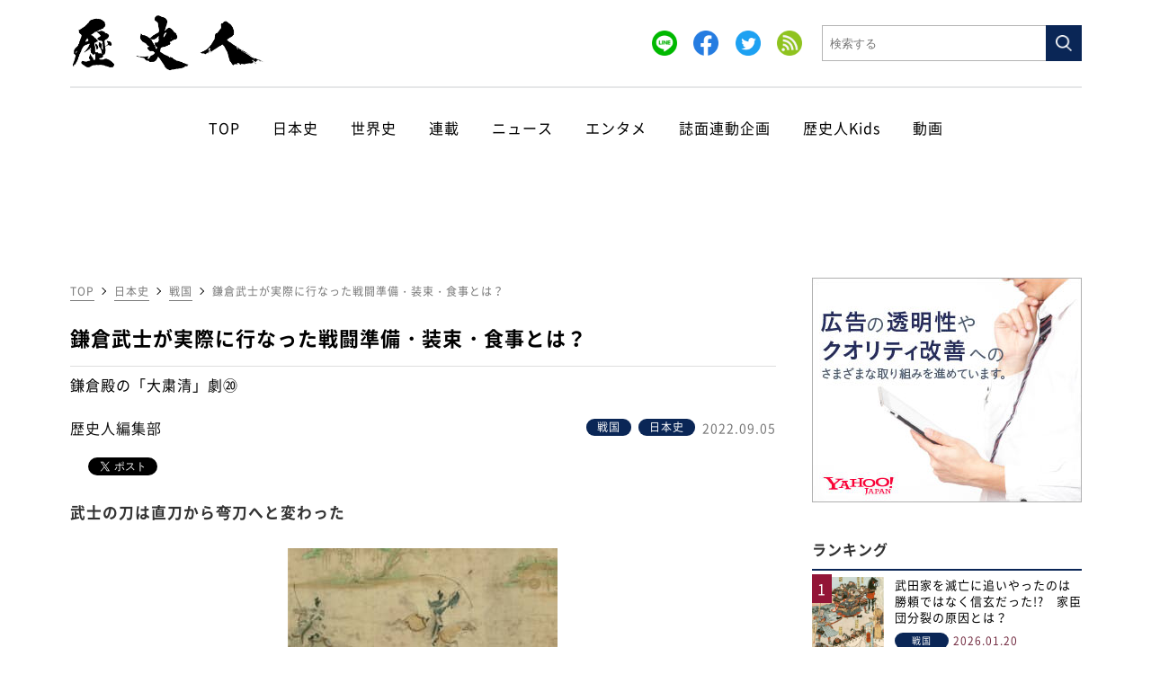

--- FILE ---
content_type: text/html; charset=UTF-8
request_url: https://www.rekishijin.com/22120
body_size: 18044
content:
<!DOCTYPE html>
<html lang="ja" class="no-js no-svg">
<head>
    <meta charset="utf-8">
	<meta name="viewport" content="width=device-width, initial-scale=1">

	
    <script data-cfasync="false" type="text/javascript">
    (function(w, d) {
        var s = d.createElement('script');
        s.src = '//cdn.adpushup.com/47499/adpushup.js';
        s.crossOrigin='anonymous'; 
        s.type = 'text/javascript'; s.async = true;
        (d.getElementsByTagName('head')[0] || d.getElementsByTagName('body')[0]).appendChild(s);
        w.adpushup = w.adpushup || {que:[]};
    })(window, document);
    </script>

    <script async src="https://imp-adedge.i-mobile.co.jp/smarttags/yh09mWdcIU2jYU_LwRujtg.js"></script>
    <script>
      window.smarttag = window.smarttag || {cmd: []};
    </script>

    <script type="text/javascript">
    !function(t,e){if(void 0===e[t]){e[t]=function(){e[t].clients.push(this),this._init=[Array.prototype.slice.call(arguments)]},e[t].clients=[];for(var r=function(t){return function(){return this["_"+t]=this["_"+t]||[],this["_"+t].push(Array.prototype.slice.call(arguments)),this}},s=["addRecord","blockEvents","fetchServerCookie","fetchGlobalID","fetchUserSegments","resetUUID","ready","setSignedMode","setAnonymousMode","set","trackEvent","trackPageview","trackClicks","unblockEvents"],n=0;n<s.length;n++){var c=s[n];e[t].prototype[c]=r(c)}var o=document.createElement("script");o.type="text/javascript",o.async=!0,o.src=("https:"===document.location.protocol?"https:":"http:")+"//cdn.treasuredata.com/sdk/2.5/td.min.js";var a=document.getElementsByTagName("script")[0];a.parentNode.insertBefore(o,a)}}("Treasure",this);
    </script>

    <script type="text/javascript">
    var td = new Treasure({
        host: 'in.treasuredata.com',
        writeKey: '11116/7f28f85837fdfdb0301880e6daf01924010aa47f',
        database: 'l0_arc_website',
        startInSignedMode: true
    });
    td.set('$global', 'td_global_id', 'td_global_id');
    td.trackPageview('www_access_log');
    td.trackClicks({tableName:'www_click_log'})
    </script>

	<link rel="profile" href="http://gmpg.org/xfn/11">
	<!-- favicon icon -->
	<link rel="shortcut icon" sizes="16x16 32x32 64x64" type="image/vnd.microsoft.icon" href="https://www.rekishijin.com/wp-content/themes/rekishijin/images/icons/favicon.ico">
	<link rel="apple-touch-icon" sizes="180x180" href="https://www.rekishijin.com/wp-content/themes/rekishijin/images/icons/touch-icon.png">
	<link rel="apple-touch-icon-precomposed" href="https://www.rekishijin.com/wp-content/themes/rekishijin/images/icons/touch-icon.png">
	<!-- 共通 -->
	<link rel='stylesheet' type="text/css" href="https://www.rekishijin.com/wp-content/themes/rekishijin/css/reset.css"/>
	<link rel='stylesheet' type="text/css" href="https://www.rekishijin.com/wp-content/themes/rekishijin/css/common.css?20210609"/>
    <link rel="stylesheet" type="text/css" href="https://www.rekishijin.com/wp-content/themes/rekishijin/css/slick.css" media="screen" />
    <link rel="stylesheet" type="text/css" href="https://www.rekishijin.com/wp-content/themes/rekishijin/css/slick-theme.css" media="screen" />

    		<link rel='stylesheet' type="text/css" href="https://www.rekishijin.com/wp-content/themes/rekishijin/css/underlayer.css"/>
                    <link rel="stylesheet" type="text/css" href="https://www.rekishijin.com/wp-content/themes/rekishijin/css/post.css"/>
            <link href="https://fonts.googleapis.com/css?family=Oswald" rel="stylesheet" type="text/css">
        	
        <title>鎌倉武士が実際に行なった戦闘準備・装束・食事とは？ ｜ 歴史人</title>
	<meta name="description" content="「歴史人WEB」は、ABCアーク発行の月刊誌「歴史人」編集部が歴史の魅力、面白さを本誌よりも深掘りしてお伝えする歴史情報メディアです。「戦国」、「江戸」、「幕末」、「近現代」などのジャンルから、エンターテイメント性あふれる歴史記事を毎日更新しています。" />
	<meta name="keyword" content="七五三の膳,武士,粛清,素麺,装束,調練,鎌倉時代,鎌倉殿,食事,饂飩,馬上三物" />
	<meta property="og:title" content="鎌倉武士が実際に行なった戦闘準備・装束・食事とは？ ｜ 歴史人" />
	<meta property="og:image" content="https://www.rekishijin.com/wp-content/uploads/2022/08/04-01.jpg" />
	<meta property="og:type" content="article" />
	<meta property="og:description" content="「歴史人WEB」は、ABCアーク発行の月刊誌「歴史人」編集部が歴史の魅力、面白さを本誌よりも深掘りしてお伝えする歴史情報メディアです。「戦国」、「江戸」、「幕末」、「近現代」などのジャンルから、エンターテイメント性あふれる歴史記事を毎日更新しています。" />
	<meta property="og:locale" content="ja_JP" />
	<meta property="og:site_name" content="歴史人" />
    <meta property="og:url" content="https://www.rekishijin.com/22120" />
            <link rel="canonical" href="https://www.rekishijin.com/22120" />
        <link rel='stylesheet' type="text/css" href="https://www.rekishijin.com/wp-content/themes/rekishijin/css/style.css?c=20260126073710"/>
	<meta name='robots' content='max-image-preview:large' />
<link rel='stylesheet' id='classic-theme-styles-css' href='https://www.rekishijin.com/wp-includes/css/classic-themes.min.css?ver=6.2.8' type='text/css' media='all' />
<style id='global-styles-inline-css' type='text/css'>
body{--wp--preset--color--black: #000000;--wp--preset--color--cyan-bluish-gray: #abb8c3;--wp--preset--color--white: #ffffff;--wp--preset--color--pale-pink: #f78da7;--wp--preset--color--vivid-red: #cf2e2e;--wp--preset--color--luminous-vivid-orange: #ff6900;--wp--preset--color--luminous-vivid-amber: #fcb900;--wp--preset--color--light-green-cyan: #7bdcb5;--wp--preset--color--vivid-green-cyan: #00d084;--wp--preset--color--pale-cyan-blue: #8ed1fc;--wp--preset--color--vivid-cyan-blue: #0693e3;--wp--preset--color--vivid-purple: #9b51e0;--wp--preset--gradient--vivid-cyan-blue-to-vivid-purple: linear-gradient(135deg,rgba(6,147,227,1) 0%,rgb(155,81,224) 100%);--wp--preset--gradient--light-green-cyan-to-vivid-green-cyan: linear-gradient(135deg,rgb(122,220,180) 0%,rgb(0,208,130) 100%);--wp--preset--gradient--luminous-vivid-amber-to-luminous-vivid-orange: linear-gradient(135deg,rgba(252,185,0,1) 0%,rgba(255,105,0,1) 100%);--wp--preset--gradient--luminous-vivid-orange-to-vivid-red: linear-gradient(135deg,rgba(255,105,0,1) 0%,rgb(207,46,46) 100%);--wp--preset--gradient--very-light-gray-to-cyan-bluish-gray: linear-gradient(135deg,rgb(238,238,238) 0%,rgb(169,184,195) 100%);--wp--preset--gradient--cool-to-warm-spectrum: linear-gradient(135deg,rgb(74,234,220) 0%,rgb(151,120,209) 20%,rgb(207,42,186) 40%,rgb(238,44,130) 60%,rgb(251,105,98) 80%,rgb(254,248,76) 100%);--wp--preset--gradient--blush-light-purple: linear-gradient(135deg,rgb(255,206,236) 0%,rgb(152,150,240) 100%);--wp--preset--gradient--blush-bordeaux: linear-gradient(135deg,rgb(254,205,165) 0%,rgb(254,45,45) 50%,rgb(107,0,62) 100%);--wp--preset--gradient--luminous-dusk: linear-gradient(135deg,rgb(255,203,112) 0%,rgb(199,81,192) 50%,rgb(65,88,208) 100%);--wp--preset--gradient--pale-ocean: linear-gradient(135deg,rgb(255,245,203) 0%,rgb(182,227,212) 50%,rgb(51,167,181) 100%);--wp--preset--gradient--electric-grass: linear-gradient(135deg,rgb(202,248,128) 0%,rgb(113,206,126) 100%);--wp--preset--gradient--midnight: linear-gradient(135deg,rgb(2,3,129) 0%,rgb(40,116,252) 100%);--wp--preset--duotone--dark-grayscale: url('#wp-duotone-dark-grayscale');--wp--preset--duotone--grayscale: url('#wp-duotone-grayscale');--wp--preset--duotone--purple-yellow: url('#wp-duotone-purple-yellow');--wp--preset--duotone--blue-red: url('#wp-duotone-blue-red');--wp--preset--duotone--midnight: url('#wp-duotone-midnight');--wp--preset--duotone--magenta-yellow: url('#wp-duotone-magenta-yellow');--wp--preset--duotone--purple-green: url('#wp-duotone-purple-green');--wp--preset--duotone--blue-orange: url('#wp-duotone-blue-orange');--wp--preset--font-size--small: 13px;--wp--preset--font-size--medium: 20px;--wp--preset--font-size--large: 36px;--wp--preset--font-size--x-large: 42px;--wp--preset--spacing--20: 0.44rem;--wp--preset--spacing--30: 0.67rem;--wp--preset--spacing--40: 1rem;--wp--preset--spacing--50: 1.5rem;--wp--preset--spacing--60: 2.25rem;--wp--preset--spacing--70: 3.38rem;--wp--preset--spacing--80: 5.06rem;--wp--preset--shadow--natural: 6px 6px 9px rgba(0, 0, 0, 0.2);--wp--preset--shadow--deep: 12px 12px 50px rgba(0, 0, 0, 0.4);--wp--preset--shadow--sharp: 6px 6px 0px rgba(0, 0, 0, 0.2);--wp--preset--shadow--outlined: 6px 6px 0px -3px rgba(255, 255, 255, 1), 6px 6px rgba(0, 0, 0, 1);--wp--preset--shadow--crisp: 6px 6px 0px rgba(0, 0, 0, 1);}:where(.is-layout-flex){gap: 0.5em;}body .is-layout-flow > .alignleft{float: left;margin-inline-start: 0;margin-inline-end: 2em;}body .is-layout-flow > .alignright{float: right;margin-inline-start: 2em;margin-inline-end: 0;}body .is-layout-flow > .aligncenter{margin-left: auto !important;margin-right: auto !important;}body .is-layout-constrained > .alignleft{float: left;margin-inline-start: 0;margin-inline-end: 2em;}body .is-layout-constrained > .alignright{float: right;margin-inline-start: 2em;margin-inline-end: 0;}body .is-layout-constrained > .aligncenter{margin-left: auto !important;margin-right: auto !important;}body .is-layout-constrained > :where(:not(.alignleft):not(.alignright):not(.alignfull)){max-width: var(--wp--style--global--content-size);margin-left: auto !important;margin-right: auto !important;}body .is-layout-constrained > .alignwide{max-width: var(--wp--style--global--wide-size);}body .is-layout-flex{display: flex;}body .is-layout-flex{flex-wrap: wrap;align-items: center;}body .is-layout-flex > *{margin: 0;}:where(.wp-block-columns.is-layout-flex){gap: 2em;}.has-black-color{color: var(--wp--preset--color--black) !important;}.has-cyan-bluish-gray-color{color: var(--wp--preset--color--cyan-bluish-gray) !important;}.has-white-color{color: var(--wp--preset--color--white) !important;}.has-pale-pink-color{color: var(--wp--preset--color--pale-pink) !important;}.has-vivid-red-color{color: var(--wp--preset--color--vivid-red) !important;}.has-luminous-vivid-orange-color{color: var(--wp--preset--color--luminous-vivid-orange) !important;}.has-luminous-vivid-amber-color{color: var(--wp--preset--color--luminous-vivid-amber) !important;}.has-light-green-cyan-color{color: var(--wp--preset--color--light-green-cyan) !important;}.has-vivid-green-cyan-color{color: var(--wp--preset--color--vivid-green-cyan) !important;}.has-pale-cyan-blue-color{color: var(--wp--preset--color--pale-cyan-blue) !important;}.has-vivid-cyan-blue-color{color: var(--wp--preset--color--vivid-cyan-blue) !important;}.has-vivid-purple-color{color: var(--wp--preset--color--vivid-purple) !important;}.has-black-background-color{background-color: var(--wp--preset--color--black) !important;}.has-cyan-bluish-gray-background-color{background-color: var(--wp--preset--color--cyan-bluish-gray) !important;}.has-white-background-color{background-color: var(--wp--preset--color--white) !important;}.has-pale-pink-background-color{background-color: var(--wp--preset--color--pale-pink) !important;}.has-vivid-red-background-color{background-color: var(--wp--preset--color--vivid-red) !important;}.has-luminous-vivid-orange-background-color{background-color: var(--wp--preset--color--luminous-vivid-orange) !important;}.has-luminous-vivid-amber-background-color{background-color: var(--wp--preset--color--luminous-vivid-amber) !important;}.has-light-green-cyan-background-color{background-color: var(--wp--preset--color--light-green-cyan) !important;}.has-vivid-green-cyan-background-color{background-color: var(--wp--preset--color--vivid-green-cyan) !important;}.has-pale-cyan-blue-background-color{background-color: var(--wp--preset--color--pale-cyan-blue) !important;}.has-vivid-cyan-blue-background-color{background-color: var(--wp--preset--color--vivid-cyan-blue) !important;}.has-vivid-purple-background-color{background-color: var(--wp--preset--color--vivid-purple) !important;}.has-black-border-color{border-color: var(--wp--preset--color--black) !important;}.has-cyan-bluish-gray-border-color{border-color: var(--wp--preset--color--cyan-bluish-gray) !important;}.has-white-border-color{border-color: var(--wp--preset--color--white) !important;}.has-pale-pink-border-color{border-color: var(--wp--preset--color--pale-pink) !important;}.has-vivid-red-border-color{border-color: var(--wp--preset--color--vivid-red) !important;}.has-luminous-vivid-orange-border-color{border-color: var(--wp--preset--color--luminous-vivid-orange) !important;}.has-luminous-vivid-amber-border-color{border-color: var(--wp--preset--color--luminous-vivid-amber) !important;}.has-light-green-cyan-border-color{border-color: var(--wp--preset--color--light-green-cyan) !important;}.has-vivid-green-cyan-border-color{border-color: var(--wp--preset--color--vivid-green-cyan) !important;}.has-pale-cyan-blue-border-color{border-color: var(--wp--preset--color--pale-cyan-blue) !important;}.has-vivid-cyan-blue-border-color{border-color: var(--wp--preset--color--vivid-cyan-blue) !important;}.has-vivid-purple-border-color{border-color: var(--wp--preset--color--vivid-purple) !important;}.has-vivid-cyan-blue-to-vivid-purple-gradient-background{background: var(--wp--preset--gradient--vivid-cyan-blue-to-vivid-purple) !important;}.has-light-green-cyan-to-vivid-green-cyan-gradient-background{background: var(--wp--preset--gradient--light-green-cyan-to-vivid-green-cyan) !important;}.has-luminous-vivid-amber-to-luminous-vivid-orange-gradient-background{background: var(--wp--preset--gradient--luminous-vivid-amber-to-luminous-vivid-orange) !important;}.has-luminous-vivid-orange-to-vivid-red-gradient-background{background: var(--wp--preset--gradient--luminous-vivid-orange-to-vivid-red) !important;}.has-very-light-gray-to-cyan-bluish-gray-gradient-background{background: var(--wp--preset--gradient--very-light-gray-to-cyan-bluish-gray) !important;}.has-cool-to-warm-spectrum-gradient-background{background: var(--wp--preset--gradient--cool-to-warm-spectrum) !important;}.has-blush-light-purple-gradient-background{background: var(--wp--preset--gradient--blush-light-purple) !important;}.has-blush-bordeaux-gradient-background{background: var(--wp--preset--gradient--blush-bordeaux) !important;}.has-luminous-dusk-gradient-background{background: var(--wp--preset--gradient--luminous-dusk) !important;}.has-pale-ocean-gradient-background{background: var(--wp--preset--gradient--pale-ocean) !important;}.has-electric-grass-gradient-background{background: var(--wp--preset--gradient--electric-grass) !important;}.has-midnight-gradient-background{background: var(--wp--preset--gradient--midnight) !important;}.has-small-font-size{font-size: var(--wp--preset--font-size--small) !important;}.has-medium-font-size{font-size: var(--wp--preset--font-size--medium) !important;}.has-large-font-size{font-size: var(--wp--preset--font-size--large) !important;}.has-x-large-font-size{font-size: var(--wp--preset--font-size--x-large) !important;}
.wp-block-navigation a:where(:not(.wp-element-button)){color: inherit;}
:where(.wp-block-columns.is-layout-flex){gap: 2em;}
.wp-block-pullquote{font-size: 1.5em;line-height: 1.6;}
</style>
<link rel='stylesheet' id='wpt-twitter-feed-css' href='https://www.rekishijin.com/wp-content/plugins/wp-to-twitter/css/twitter-feed.css?ver=6.2.8' type='text/css' media='all' />
<script type='application/json' id='wpp-json'>
{"sampling_active":0,"sampling_rate":100,"ajax_url":"https:\/\/www.rekishijin.com\/wp-json\/wordpress-popular-posts\/v1\/popular-posts","api_url":"https:\/\/www.rekishijin.com\/wp-json\/wordpress-popular-posts","ID":22120,"token":"5448fcd733","lang":0,"debug":0}
</script>
<script type='text/javascript' src='https://www.rekishijin.com/wp-content/plugins/wordpress-popular-posts/assets/js/wpp.min.js?ver=6.1.3' id='wpp-js-js'></script>
<link rel="https://api.w.org/" href="https://www.rekishijin.com/wp-json/" /><link rel="alternate" type="application/json" href="https://www.rekishijin.com/wp-json/wp/v2/posts/22120" /><link rel='shortlink' href='https://www.rekishijin.com/?p=22120' />
<link rel="alternate" type="application/json+oembed" href="https://www.rekishijin.com/wp-json/oembed/1.0/embed?url=https%3A%2F%2Fwww.rekishijin.com%2F22120" />
<link rel="alternate" type="text/xml+oembed" href="https://www.rekishijin.com/wp-json/oembed/1.0/embed?url=https%3A%2F%2Fwww.rekishijin.com%2F22120&#038;format=xml" />
            <style id="wpp-loading-animation-styles">@-webkit-keyframes bgslide{from{background-position-x:0}to{background-position-x:-200%}}@keyframes bgslide{from{background-position-x:0}to{background-position-x:-200%}}.wpp-widget-placeholder,.wpp-widget-block-placeholder{margin:0 auto;width:60px;height:3px;background:#dd3737;background:linear-gradient(90deg,#dd3737 0%,#571313 10%,#dd3737 100%);background-size:200% auto;border-radius:3px;-webkit-animation:bgslide 1s infinite linear;animation:bgslide 1s infinite linear}</style>
                <!-- Global site tag (gtag.js) - Google Analytics -->
    <script async src="https://www.googletagmanager.com/gtag/js?id=UA-71562496-6"></script>
    <script>
    window.dataLayer = window.dataLayer || [];
    function gtag(){dataLayer.push(arguments);}
    gtag('js', new Date());

    gtag('config', 'UA-71562496-6');
    </script>

    <!-- Global site tag (gtag.js) - Google Analytics -->
    <script async src="https://www.googletagmanager.com/gtag/js?id=G-28L2BC22YZ"></script>
    <script>
    window.dataLayer = window.dataLayer || [];
    function gtag(){dataLayer.push(arguments);}

    gtag('js', new Date());
    gtag('config', 'G-28L2BC22YZ');
    </script>

    <script data-ad-client="ca-pub-7317437779934814" async src="https://pagead2.googlesyndication.com/pagead/js/adsbygoogle.js"></script>
    <script src="https://www.rekishijin.com/wp-content/themes/rekishijin/js/jquery-3.4.1.min.js"></script>
	<script src="https://www.rekishijin.com/wp-content/themes/rekishijin/js/slick.min.js"></script>
	<script src="https://www.rekishijin.com/wp-content/themes/rekishijin/js/ofi.js"></script>
	<script src="https://www.rekishijin.com/wp-content/themes/rekishijin/js/script.js?c=20260126073710"></script>
</head>

<body>

<svg xmlns="http://www.w3.org/2000/svg" viewBox="0 0 0 0" width="0" height="0" focusable="false" role="none" style="visibility: hidden; position: absolute; left: -9999px; overflow: hidden;" ><defs><filter id="wp-duotone-dark-grayscale"><feColorMatrix color-interpolation-filters="sRGB" type="matrix" values=" .299 .587 .114 0 0 .299 .587 .114 0 0 .299 .587 .114 0 0 .299 .587 .114 0 0 " /><feComponentTransfer color-interpolation-filters="sRGB" ><feFuncR type="table" tableValues="0 0.49803921568627" /><feFuncG type="table" tableValues="0 0.49803921568627" /><feFuncB type="table" tableValues="0 0.49803921568627" /><feFuncA type="table" tableValues="1 1" /></feComponentTransfer><feComposite in2="SourceGraphic" operator="in" /></filter></defs></svg><svg xmlns="http://www.w3.org/2000/svg" viewBox="0 0 0 0" width="0" height="0" focusable="false" role="none" style="visibility: hidden; position: absolute; left: -9999px; overflow: hidden;" ><defs><filter id="wp-duotone-grayscale"><feColorMatrix color-interpolation-filters="sRGB" type="matrix" values=" .299 .587 .114 0 0 .299 .587 .114 0 0 .299 .587 .114 0 0 .299 .587 .114 0 0 " /><feComponentTransfer color-interpolation-filters="sRGB" ><feFuncR type="table" tableValues="0 1" /><feFuncG type="table" tableValues="0 1" /><feFuncB type="table" tableValues="0 1" /><feFuncA type="table" tableValues="1 1" /></feComponentTransfer><feComposite in2="SourceGraphic" operator="in" /></filter></defs></svg><svg xmlns="http://www.w3.org/2000/svg" viewBox="0 0 0 0" width="0" height="0" focusable="false" role="none" style="visibility: hidden; position: absolute; left: -9999px; overflow: hidden;" ><defs><filter id="wp-duotone-purple-yellow"><feColorMatrix color-interpolation-filters="sRGB" type="matrix" values=" .299 .587 .114 0 0 .299 .587 .114 0 0 .299 .587 .114 0 0 .299 .587 .114 0 0 " /><feComponentTransfer color-interpolation-filters="sRGB" ><feFuncR type="table" tableValues="0.54901960784314 0.98823529411765" /><feFuncG type="table" tableValues="0 1" /><feFuncB type="table" tableValues="0.71764705882353 0.25490196078431" /><feFuncA type="table" tableValues="1 1" /></feComponentTransfer><feComposite in2="SourceGraphic" operator="in" /></filter></defs></svg><svg xmlns="http://www.w3.org/2000/svg" viewBox="0 0 0 0" width="0" height="0" focusable="false" role="none" style="visibility: hidden; position: absolute; left: -9999px; overflow: hidden;" ><defs><filter id="wp-duotone-blue-red"><feColorMatrix color-interpolation-filters="sRGB" type="matrix" values=" .299 .587 .114 0 0 .299 .587 .114 0 0 .299 .587 .114 0 0 .299 .587 .114 0 0 " /><feComponentTransfer color-interpolation-filters="sRGB" ><feFuncR type="table" tableValues="0 1" /><feFuncG type="table" tableValues="0 0.27843137254902" /><feFuncB type="table" tableValues="0.5921568627451 0.27843137254902" /><feFuncA type="table" tableValues="1 1" /></feComponentTransfer><feComposite in2="SourceGraphic" operator="in" /></filter></defs></svg><svg xmlns="http://www.w3.org/2000/svg" viewBox="0 0 0 0" width="0" height="0" focusable="false" role="none" style="visibility: hidden; position: absolute; left: -9999px; overflow: hidden;" ><defs><filter id="wp-duotone-midnight"><feColorMatrix color-interpolation-filters="sRGB" type="matrix" values=" .299 .587 .114 0 0 .299 .587 .114 0 0 .299 .587 .114 0 0 .299 .587 .114 0 0 " /><feComponentTransfer color-interpolation-filters="sRGB" ><feFuncR type="table" tableValues="0 0" /><feFuncG type="table" tableValues="0 0.64705882352941" /><feFuncB type="table" tableValues="0 1" /><feFuncA type="table" tableValues="1 1" /></feComponentTransfer><feComposite in2="SourceGraphic" operator="in" /></filter></defs></svg><svg xmlns="http://www.w3.org/2000/svg" viewBox="0 0 0 0" width="0" height="0" focusable="false" role="none" style="visibility: hidden; position: absolute; left: -9999px; overflow: hidden;" ><defs><filter id="wp-duotone-magenta-yellow"><feColorMatrix color-interpolation-filters="sRGB" type="matrix" values=" .299 .587 .114 0 0 .299 .587 .114 0 0 .299 .587 .114 0 0 .299 .587 .114 0 0 " /><feComponentTransfer color-interpolation-filters="sRGB" ><feFuncR type="table" tableValues="0.78039215686275 1" /><feFuncG type="table" tableValues="0 0.94901960784314" /><feFuncB type="table" tableValues="0.35294117647059 0.47058823529412" /><feFuncA type="table" tableValues="1 1" /></feComponentTransfer><feComposite in2="SourceGraphic" operator="in" /></filter></defs></svg><svg xmlns="http://www.w3.org/2000/svg" viewBox="0 0 0 0" width="0" height="0" focusable="false" role="none" style="visibility: hidden; position: absolute; left: -9999px; overflow: hidden;" ><defs><filter id="wp-duotone-purple-green"><feColorMatrix color-interpolation-filters="sRGB" type="matrix" values=" .299 .587 .114 0 0 .299 .587 .114 0 0 .299 .587 .114 0 0 .299 .587 .114 0 0 " /><feComponentTransfer color-interpolation-filters="sRGB" ><feFuncR type="table" tableValues="0.65098039215686 0.40392156862745" /><feFuncG type="table" tableValues="0 1" /><feFuncB type="table" tableValues="0.44705882352941 0.4" /><feFuncA type="table" tableValues="1 1" /></feComponentTransfer><feComposite in2="SourceGraphic" operator="in" /></filter></defs></svg><svg xmlns="http://www.w3.org/2000/svg" viewBox="0 0 0 0" width="0" height="0" focusable="false" role="none" style="visibility: hidden; position: absolute; left: -9999px; overflow: hidden;" ><defs><filter id="wp-duotone-blue-orange"><feColorMatrix color-interpolation-filters="sRGB" type="matrix" values=" .299 .587 .114 0 0 .299 .587 .114 0 0 .299 .587 .114 0 0 .299 .587 .114 0 0 " /><feComponentTransfer color-interpolation-filters="sRGB" ><feFuncR type="table" tableValues="0.098039215686275 1" /><feFuncG type="table" tableValues="0 0.66274509803922" /><feFuncB type="table" tableValues="0.84705882352941 0.41960784313725" /><feFuncA type="table" tableValues="1 1" /></feComponentTransfer><feComposite in2="SourceGraphic" operator="in" /></filter></defs></svg>    <header class="header-wrapper">
        <div class="header-inner">
            <div class="header-left is-sp">
                <div class="nav-open-btn">
                    <span></span>
                    <span></span>
                    <span></span>
                </div>
            </div>
            <div class="header-center">
               <a href="/">
                    <img src="https://www.rekishijin.com/wp-content/themes/rekishijin/images/logo_rekishijin_black.png" class="header-logo" alt="歴史人">
                </a>
            </div>
            <div class="header-right">
                <div class="search-wrapper">
                   <div class="sns-icons">
                      <!-- LINE -->
                       <a href="https://lin.ee/lUUpFQb"><img src="https://www.rekishijin.com/wp-content/themes/rekishijin/images/icons/icon_line_round.png" alt="LINE"></a>

                       <!-- facebook -->
                       <a href="https://www.facebook.com/rekishijin" target="_blank" rel="noopener"><img src="https://www.rekishijin.com/wp-content/themes/rekishijin/images/icons/icon_fb_round.png" alt="facebook"></a>

                       <!-- twitter -->
                       <a href="https://twitter.com/rekishijin_mag" target="_blank" rel="noopener"><img src="https://www.rekishijin.com/wp-content/themes/rekishijin/images/icons/icon_tw_round.png" alt="twitter"></a>

                       <!-- RSS -->
                       <a href="/rss/" target="_blank" rel="noopener"><img src="https://www.rekishijin.com/wp-content/themes/rekishijin/images/icons/icon_rss_round.png" alt="rss"></a>
                    </div>
                    <div class="search-box-wrapper">
                       <form action="/" method="GET" id="form-search">
                        <input type="text" name="s" value="" class="search-box" placeholder="検索する">
                        </form>
                    </div>
                    <a href="javascript:void(0);" class="search-btn btn-submit" data-target="#form-search">
                        <img src="https://www.rekishijin.com/wp-content/themes/rekishijin/images/icons/icon_search.png">
                    </a>
                </div>
            </div>
            <div class="header-right-sp">
                <div class="search-open-btn">
                    <a href="javascript:void(0);">
                        <img src="https://www.rekishijin.com/wp-content/themes/rekishijin/images/icons/icon_search_sp.png" class="search-icon">
                    </a>
                </div>
            </div>
        </div>
    </header>
    <div class="sp-overlay1">
        <div class="sp-menu">
            <a href="javascript:void(0);" class="close-btn">×</a>
            <dl>
                <dt class="accordion-menu">
                    <a href="javascript:void(0);">日本史</a>
                </dt>
                <dd>
                    <ul>
                        <li><a href="https://www.rekishijin.com/nihonshi/kodai">古代</a></li>
                                                <li><a href="https://www.rekishijin.com/nihonshi/sengoku">戦国</a></li>
                        <li><a href="https://www.rekishijin.com/nihonshi/edo">江戸</a></li>
                        <li><a href="https://www.rekishijin.com/nihonshi/bakumatsu">幕末</a></li>
                        <li><a href="https://www.rekishijin.com/nihonshi/kingendai">近現代</a></li>
                    </ul>
                </dd>
            </dl>

            <dl>
                <dt class="accordion-menu">
                    <a href="javascript:void(0);">世界史</a>
                </dt>
                <dd>
                    <ul>
                                               <li><a href="https://www.rekishijin.com/world-history/china">中国</a></li>
                        <li><a href="https://www.rekishijin.com/world-history/world-war">世界大戦</a></li>
                    </ul>
                </dd>
            </dl>

            <dl>
                <dt>
                    <a href="/series">連載</a>
                </dt>
            </dl>

            <dl>
                <dt>
                    <a href="https://www.rekishijin.com/news">ニュース</a>
                </dt>
            </dl>
            <dl>
                <dt>
                    <a href="https://www.rekishijin.com/entertainment">エンタメ</a>
                </dt>
            </dl>
            <dl>
                <dt>
                    <a href="https://www.rekishijin.com/collaboration">誌面連動企画</a>
                </dt>
            </dl>

            <dl>
                <dt class="accordion-menu">
                    <a href="javascript:void(0);">歴史人Kids</a>
                </dt>
                <dd>
                    <ul>
                        <li><a href="https://www.rekishijin.com/kids/play">遊ぶ</a></li>
                        <li><a href="https://www.rekishijin.com/kids/study">学ぶ</a></li>
                        <li><a href="https://www.rekishijin.com/kids/eat">食べる</a></li>
                        <li><a href="https://www.rekishijin.com/kids/know">知る</a></li>
                        <li><a href="https://www.rekishijin.com/kids/info">ニュース</a></li>
                    </ul>
                </dd>
            </dl>

            <dl>
                <dt>
                    <a href="https://www.rekishijin.com/movie">動画</a>
                </dt>
            </dl>

        </div>
    </div>
    <div class="sp-overlay2">
        <div class="sp-search-wrapper">
            <div class="sp-search-box-wrapper">
               <form action="/" method="GET" id="form-search-sp">
                    <input type="text" name="s" value="" class="sp-search-box" placeholder="検索する">
                </form>
            </div>
            <a href="javascript:void(0);" class="sp-search-btn btn-submit" data-target="#form-search-sp">
                <img src="https://www.rekishijin.com/wp-content/themes/rekishijin/images/icons/icon_search.png">
            </a>
        </div>
    </div>

    <div class="gloval-navi">
        <ul>
            <li class="">
                <a href="/">
                    TOP
                </a>
            </li>
            <li class="">
                <a href="javascript:void(0);">
                    日本史
                </a>
                <div class="hover-menu">
                    <a href="https://www.rekishijin.com/nihonshi/kodai">- 古代</a>
                                        <a href="https://www.rekishijin.com/nihonshi/sengoku">- 戦国</a>
                    <a href="https://www.rekishijin.com/nihonshi/edo">- 江戸</a>
                    <a href="https://www.rekishijin.com/nihonshi/bakumatsu">- 幕末</a>
                    <a href="https://www.rekishijin.com/nihonshi/kingendai">- 近現代</a>
                </div>
            </li>
            <li class="">
            <a href="javascript:void(0);">
                    世界史
                </a>
                <div class="hover-menu">
                                                            <a href="https://www.rekishijin.com/world-history/china">- 中国</a>
                    <a href="https://www.rekishijin.com/world-history/world-war">- 世界大戦</a>
                </div>
            </li>
            <li class="">
                <a href="/series">
                    連載
                </a>
            </li>
            <li class="">
                <a href="https://www.rekishijin.com/news">
                    ニュース
                </a>
            </li>
            <li class="">
                <a href="https://www.rekishijin.com/entertainment">
                    エンタメ
                </a>
            </li>
            <li class="">
                <a href="https://www.rekishijin.com/collaboration">
                    誌面連動企画
                </a>
            </li>
            <li class="">
                <a href="javascript:void(0);">
                    歴史人Kids
                </a>
                <div class="hover-menu">
                    <a href="https://www.rekishijin.com/kids/play">- 遊ぶ</a>
                    <a href="https://www.rekishijin.com/kids/study">- 学ぶ</a>
                    <a href="https://www.rekishijin.com/kids/eat">- 食べる</a>
                    <a href="https://www.rekishijin.com/kids/know">- 知る</a>
                    <a href="https://www.rekishijin.com/kids/info">- ニュース</a>
                </div>
            </li>
            <li class="">
                <a href="https://www.rekishijin.com/movie">
                    動画
                </a>
            </li>
        </ul>
    </div>

                    <div class="topbar_banner for-sp">
            <script async src="https://pagead2.googlesyndication.com/pagead/js/adsbygoogle.js"></script>
            <!-- reki_top_bar_sp -->
            <ins class="adsbygoogle"
                style="display:inline-block;width:320px;height:50px"
                data-ad-client="ca-pub-7317437779934814"
                data-ad-slot="7983303089"></ins>
            <script>
                (adsbygoogle = window.adsbygoogle || []).push({});
            </script>
        </div>
            
    <div class="topbar_banner for-pc">
        <script async src="https://pagead2.googlesyndication.com/pagead/js/adsbygoogle.js"></script>
        <!-- reki_top_bar -->
        <ins class="adsbygoogle"
            style="display:inline-block;width:728px;height:90px"
            data-ad-client="ca-pub-7317437779934814"
            data-ad-slot="1417894730"></ins>
        <script>
            (adsbygoogle = window.adsbygoogle || []).push({});
        </script>
    </div><!-- /topbar_banner -->
    
    <div class="main-wrapper">
<!-- facebook -->
<div id="fb-root"></div>
<script>(function(d, s, id) {
  var js, fjs = d.getElementsByTagName(s)[0];
  if (d.getElementById(id)) return;
  js = d.createElement(s); js.id = id;
  js.src = "//connect.facebook.net/ja_JP/sdk.js#xfbml=1&appId=951456581558433&version=v2.7";
  fjs.parentNode.insertBefore(js, fjs);
}(document, 'script', 'facebook-jssdk'));</script>

<!-- twitter -->
<script>!function(d,s,id){var js,fjs=d.getElementsByTagName(s)[0],p=/^http:/.test(d.location)?'http':'https';if(!d.getElementById(id)){js=d.createElement(s);js.id=id;js.src=p+"://platform.twitter.com/widgets.js";fjs.parentNode.insertBefore(js,fjs);}}(document,"script","twitter-wjs");</script>

<!-- hatena -->
<script type="text/javascript" src="https://b.st-hatena.com/js/bookmark_button.js" charset="utf-8" async="async"></script>

		        <div class="wrapper_inner">
			<main class="main">
				<!-- パンくずリスト -->
				                <div class="breadcrumb">
                    <ul class="list_breadcrumb">
						<li class="list_breadcrumb_item"><a class="breadcrumb_link" href="https://www.rekishijin.com" >TOP</a></li><li class="list_breadcrumb_item"><a class="breadcrumb_link" href="https://www.rekishijin.com/nihonshi">日本史</a></li><li class="list_breadcrumb_item"><a class="breadcrumb_link" href="https://www.rekishijin.com/nihonshi/sengoku">戦国</a></li>						<li class="list_breadcrumb_item"><a class="breadcrumb_link">鎌倉武士が実際に行なった戦闘準備・装束・食事とは？</a></li>
                    </ul>
                </div>
                <div class="for-sp" id='div-imp-smarttag-1894820-0' data-smarttag-spot='1894820'>
                  <script>
                    smarttag.cmd.push(function() { smarttag.display('div-imp-smarttag-1894820-0'); });
                  </script>
                </div>

                <article class="post_article">
                                                            <h1 class="post_ttl">鎌倉武士が実際に行なった戦闘準備・装束・食事とは？</h1>
                    <h2 class="post_subttl">鎌倉殿の「大粛清」劇⑳</h2>

                    <div class="post_metadata">
                        <div class="post_metadata_left">
                                                                                    <a href="/writer/aaa" class="metadata_author">
                                歴史人編集部                            </a>
                                                    </div>
                        <div class="post_metadata_right">
                                                        <a href="/nihonshi/sengoku" class="metadata_category category-color-sengoku">戦国</a>
                                                        <a href="/nihonshi" class="metadata_category category-color-nihonshi">日本史</a>
                                                        <span class="metadata_date">2022.09.05</span>
                        </div>
                    </div>

                    <div class="post_author_data">
                        <p><span class="post_author_name"></span></p>
                    </div>

                    <ul class="list_sns">
                        <li class="list_sns_item">
                            <div class="fb-share-button" data-href="https://www.rekishijin.com/22120" data-layout="button"></div>
                        </li>
                        <li class="list_sns_item">
                            <div>
                                <a href="https://www.rekishijin.com/22120" class="twitter-share-button" data-via="rekishijin_mag">Tweet</a>
                            </div>
                        </li>
                        <li class="list_sns_item">
                            <div>
                                <a href="https://www.rekishijin.com/22120"
                                   class="hatena-bookmark-button"
                                   data-hatena-bookmark-layout="standard-noballoon"
                                   title="このエントリーをはてなブックマークに追加">
                                   <img src="https://b.st-hatena.com/images/entry-button/button-only@2x.png" alt="このエントリーをはてなブックマークに追加" width="20" height="20" style="border: none;" />
                                </a>
                            </div>
                        </li>
                    </ul>

                    
                                            <div id="b0bd8dea-4140-42d9-8be3-ad60d05b8846" class="_ap_apex_ad" max-height="360">
                            <script>
                                var adpushup = window.adpushup = window.adpushup || {};
                                adpushup.que = adpushup.que || [];
                                adpushup.que.push(function() {
                                    adpushup.triggerAd("b0bd8dea-4140-42d9-8be3-ad60d05b8846");
                                });
                            </script>
                        </div>
                    
                    <div class="post_write">

					<h3>武士の刀は直刀から弯刀へと変わった</h3>
<div id="attachment_22194" style="width: 310px" class="wp-caption alignnone"><img aria-describedby="caption-attachment-22194" decoding="async" src="https://www.rekishijin.com/wp-content/uploads/2022/08/05-300x164.jpg" alt="" width="300" height="164" class="size-medium wp-image-22194" srcset="https://www.rekishijin.com/wp-content/uploads/2022/08/05-300x164.jpg 300w, https://www.rekishijin.com/wp-content/uploads/2022/08/05-768x419.jpg 768w, https://www.rekishijin.com/wp-content/uploads/2022/08/05.jpg 865w" sizes="(max-width: 300px) 100vw, 300px" /><p id="caption-attachment-22194" class="wp-caption-text">調練① 笠懸<br />馬上から的を射る武士の習わし。流鏑馬が神事として行われる年中行事であったのに対し、こちらは余興や趣味の意味合いが強く、装束も略式で行っていた。『男衾三郎絵馬』出典／ColBase（https://colbase.nich.go.jp/）</p></div>
<p> 「馬上三物（ばじょうみつもの）」といわれる流鏑馬（やぶさめ）・犬追物（いぬおうもの）・笠懸（かさがけ）は、武士を象徴する特殊技術だ。</p>
<p>&nbsp;</p>
<p>　流鏑馬とは、疾走する馬上から鏑矢（かぶらや）で的を射る競技、犬追物は放たれた犬を蟇目矢（ひきめや）で騎馬武者が射る競技、笠懸は行縢（むかばき）だけ着けた馬上武者が、牛皮張りの板的を狙う競技だ。ともに京都で始まり、鎌倉初期に武士の技術促進とともに儀礼化していった。流鏑馬は今でも鎌倉鶴岡八幡宮で８月に行われている。</p>
<p>&nbsp;</p>
<p>　鎌倉武士の武具はおおよそ大鎧（おおよろい）・兜・太刀・弓矢・箙（えびら）・馬具に集約される。大鎧は右引き合わせの胴造りで、空いている右側を覆うための脇楯（わいだて）を着ける。さらに大腿部を保護する前後左右の4つの草摺（くさずり）、胴正面に弦走（つるばしり）という革を張る。左右の肩には袖、逆板（さかいた）・障子板（しょうじのいた）・鳩尾板（きゅうびのいた）・栴檀板（せんだんのいた）など攻撃と防備の機能を持つ装備を着ける。</p>
<p>&nbsp;</p>
<p>　兜は、台形状の多数の鉄板（地板）を鋲（びょう）で留める。星兜（ほしかぶと）はその鋲が外に突起状になったものだ。鉢の下回りには札板（いたざね）５枚構成の𩊱（しころ）が付き、端はわずかに吹返（ふきかえし）という折り返しがある。鉢の前面には鉄板の眉庇（まびさし）を装着、そこに鉢形（はちがた）などの前立物（まえだてもの）が付くこともある。</p>
<p>&nbsp;</p>
<p>「太刀打ち」と呼ばれるように、太刀は、直刀（ちょくとう）から反りを持つ弯刀（わんとう）へ変化した鎬造（しのぎづくり）の大きな刀である。足金物（あしかなもの）・帯取（おびとり）・佩緒（はきお）の３セットにより左腰に刃を下にして装着した。鞘回りには金具や漆で飾り立てたものも多く、実戦以外に寺社への奉納品としても使用された。</p>
<p>&nbsp;</p>
<p>　弓矢・箙（えびら）は、攻撃武器の代表道具である。木製弓に竹を張り合わせた「合わせ弓」は飛距離と攻撃能力を高めた。漆と飾りで強靭にした重籐弓（しげどうゆみ）などがその代表だ。篠竹（しのだけ）の矢を鷹や鷲の羽根・鏃（やじり）を装着し、箱型の方立に入れ、毛皮で竹網代（たけあじろ）の全体を覆うものを空穂（うつぼ）という。</p>
<p>&nbsp;</p>
<p>　馬具には、馬を制御する轡（くつわ）・手綱（たづな）・腹帯（はらおび）と鞦（しりがい）で鞍を固定し、人を乗せる。足をかける舌長鐙（したながあぶみ）などが装備され、激しい人馬の動きを可能にしていった。</p>
<div id="attachment_22167" style="width: 294px" class="wp-caption alignnone"><img aria-describedby="caption-attachment-22167" decoding="async" loading="lazy" src="https://www.rekishijin.com/wp-content/uploads/2022/08/04-02-284x300.jpg" alt="" width="284" height="300" class="size-medium wp-image-22167" srcset="https://www.rekishijin.com/wp-content/uploads/2022/08/04-02-284x300.jpg 284w, https://www.rekishijin.com/wp-content/uploads/2022/08/04-02.jpg 315w" sizes="(max-width: 284px) 100vw, 284px" /><p id="caption-attachment-22167" class="wp-caption-text">武士の装束<br />甲乙の２点（右）が直垂。「鎌倉時代より三百年に至る武士平素の風俗」と記されている。左は『俵藤太繪詞』所収の「腹巻図背板図」の武装姿を模写。『日本歴史参考図』国立国会図書館蔵</p></div>
<h3>食事は日常は質素だが儀礼のときは豪華</h3>
<p>&nbsp;</p>
<p>　武士は戦闘準備ばかりしていたわけではない。普段の生活では布製の直垂が日常着であった。もとは水干（すいかん）を着やすくするために垂領（たりくび）作りにしたことが始まる。頭には侍烏帽子（さむらいえぼし）をつけ、手に蝙蝠（かわほり）という扇を持ち、左腰には太刀を佩（は）き、足に踏皮（たび）を着けるのが普通であった。</p>
<p>&nbsp;</p>
<p>　武士の子どもは狩衣（かりぎぬ）仕立ての細長（ほそなが）姿で、大人とは紐結びが異なるだけだ。武士の妻室は小こ袿うちかけ姿すがたで、表衣（ひょうい）・五衣（いつつぎぬ）など重ね着の煩わしさから解放された。</p>
<p>&nbsp;</p>
<p>　さて、鎌倉時代前期、日常の食事は質素だ。鎌倉の地下からかなり出土する摺鉢（すりばち／現在の愛知県の常滑焼／とこなめやきだが摺り目はない）、卸皿（おろしざら／瀬戸産）、摺粉木（すりこぎ）からみて、木製の搗臼（つきうす）で蕎麦や麦・大豆を粉にしていたらしい。素麺（そうめん）や饂飩（うどん）の原点といえる。</p>
<p>&nbsp;</p>
<p>　瀬戸産の卸し皿には卸し目があり、大根・山葵（わさび）・生姜を摺り卸して麵類を食したのだろうか。今でも禅寺で夏の終わりの「饂飩供養」に結びつく精進料理的な食生活といえる。戦国期でも三膳だけで塗物の碗で食している（『酒飯論絵巻／しゅうはんろんまき』）。</p>
<p>&nbsp;</p>
<p>　幕府の儀礼饗宴は、酒礼・饗膳（きょうぜん）・酒宴の３セットが基本となる。折敷（おしき）にのる三重の土器（かわらけ）の盃、三方（さんぽう／または四方／しほう）に乗る熨斗鮑（のしあわび）・勝栗（かちぐり）・昆布を肴に２杯ずつ酒を順に飲む。戦時の縁起を継承している。</p>
<p>&nbsp;</p>
<p>　次は本膳「七五三の膳」で本格的な食事となる。『酒飯論絵巻』にみる厨房では、鳥（鶴・鴨など）と魚（鯉）をさばく調理人、その後ろには海老（鎌倉海老）と蛤（はまぐり）が見える。煮物・汁物の鍋をかき回す雑人（ぞうにん）の姿は本膳料理の準備と見える。</p>
<p>&nbsp;</p>
<p>　本膳は烏賊（いか）・鰹（かつお）の和混（あへまぜ）、御汁鶴・鮒膾（ふななます）・御香・鶉（うずら）焼鳥・御飯である。二の膳が蒲鉾・貝鮑（かいあわび）・鯉指身（こいさしみ）・鮎鮨（あゆずし）。</p>
<p>&nbsp;</p>
<p>　三の膳は海月（くらげ）・海鼠（なまこ）・鮭塩引（さけしおびき）・摺熨斗（ちぢみのし）・雉真羽煎（きじまはいり）・鯉、四の膳が酒鯛（さけたい）・鱈昆布（たらこんぶ）・辛螺（にし）。</p>
<p>&nbsp;</p>
<p>　そして五の膳が鎌倉海老船盛・鰍小串（かじかこぐし）・小鮒一献煮（こぶないっこんに）、最後に菓子膳で釣柿（つりがき）・金羹（きんかん）・甘海苔（あまのり）で〆る。本膳はかなり豪華であったといえる。</p>
<p>&nbsp;</p>
<p style="text-align: right;">監修・文／伊藤一美</p>
<p style="text-align: right;">（<a href="https://www.amazon.co.jp/dp/B0B19CF396/">『歴史人』<span>2022</span>年<span>7</span>月号「源頼朝亡き後の北条義時と<span>13</span>人の御家人」より</a>）</p>
					</div>
                    <p></p>

                                        <!-- 次ページ導入、リンク -->
                                        <!-- 改ページリンク -->
                    
                    <div class="announcement">
                                                                    </div>

                    
					<!-- SNSボタン -->
                    <ul class="list_sns">
                        <li class="list_sns_item">
                            <div class="fb-share-button" data-href="https://www.rekishijin.com/22120" data-layout="button"></div>
                        </li>
                        <li class="list_sns_item">
                            <div>
                                <a href="https://www.rekishijin.com/22120" class="twitter-share-button" data-via="rekishijin_mag">Tweet</a>
                            </div>
                        </li>
                        <li class="list_sns_item">
                            <div>
                                <a href="https://www.rekishijin.com/22120"
                                   class="hatena-bookmark-button"
                                   data-hatena-bookmark-layout="standard-noballoon"
                                   title="このエントリーをはてなブックマークに追加">
                                   <img src="https://b.st-hatena.com/images/entry-button/button-only@2x.png" alt="このエントリーをはてなブックマークに追加" width="20" height="20" style="border: none;" />
                                </a>
                            </div>
                        </li>
                    </ul>
                                                                <section class="keyword">
                            <h4 class="post_h4 keyword">
                                <span>KEYWORDS：</span>
                            </h4>
                            <ul class="list_keyword">
                                                                <li class="list_keyword_item"><a class="list_keyword_link" href="https://www.rekishijin.com/tag/%e4%b8%83%e4%ba%94%e4%b8%89%e3%81%ae%e8%86%b3">七五三の膳</a></li>
                                                                <li class="list_keyword_item"><a class="list_keyword_link" href="https://www.rekishijin.com/tag/%e6%ad%a6%e5%a3%ab">武士</a></li>
                                                                <li class="list_keyword_item"><a class="list_keyword_link" href="https://www.rekishijin.com/tag/%e7%b2%9b%e6%b8%85">粛清</a></li>
                                                                <li class="list_keyword_item"><a class="list_keyword_link" href="https://www.rekishijin.com/tag/%e7%b4%a0%e9%ba%ba">素麺</a></li>
                                                                <li class="list_keyword_item"><a class="list_keyword_link" href="https://www.rekishijin.com/tag/%e8%a3%85%e6%9d%9f">装束</a></li>
                                                                <li class="list_keyword_item"><a class="list_keyword_link" href="https://www.rekishijin.com/tag/%e8%aa%bf%e7%b7%b4">調練</a></li>
                                                                <li class="list_keyword_item"><a class="list_keyword_link" href="https://www.rekishijin.com/tag/%e9%8e%8c%e5%80%89%e6%99%82%e4%bb%a3">鎌倉時代</a></li>
                                                                <li class="list_keyword_item"><a class="list_keyword_link" href="https://www.rekishijin.com/tag/%e9%8e%8c%e5%80%89%e6%ae%bf">鎌倉殿</a></li>
                                                                <li class="list_keyword_item"><a class="list_keyword_link" href="https://www.rekishijin.com/tag/%e9%a3%9f%e4%ba%8b">食事</a></li>
                                                                <li class="list_keyword_item"><a class="list_keyword_link" href="https://www.rekishijin.com/tag/%e9%a5%82%e9%a3%a9">饂飩</a></li>
                                                                <li class="list_keyword_item"><a class="list_keyword_link" href="https://www.rekishijin.com/tag/%e9%a6%ac%e4%b8%8a%e4%b8%89%e7%89%a9">馬上三物</a></li>
                                                            </ul>
                        </section>
                    
                                                            <section class="backnumber_wrapper">
                        <h4>
                            <span>過去記事</span>
                        </h4>

                        <ul class="content_list">
                                                       <li class="list_item">
                                <a href="https://www.rekishijin.com/21384">
                                    <div class="list_item_width_thum_wrapper">
                                        <img src="https://www.rekishijin.com/wp-content/uploads/2022/07/p56_北条時政-150x150.jpg" alt="">
                                    </div>
                                    <div class="list_item_detail">
                                        <p class="title">
                                            <span>「初代執権」就任により北条時政が得た地位と確執</span>
                                        </p>
                                        <div class="metadata">
                                                                                       <span class="list_item_detail_date">2022.09.01</span>
                                        </div>
                                    </div>
                                </a>
                            </li>
                                                        <li class="list_item">
                                <a href="https://www.rekishijin.com/22274">
                                    <div class="list_item_width_thum_wrapper">
                                        <img src="https://www.rekishijin.com/wp-content/uploads/2022/08/1303347_s-150x150.jpg" alt="">
                                    </div>
                                    <div class="list_item_detail">
                                        <p class="title">
                                            <span>「悪将軍」と揶揄された源頼家の暗殺</span>
                                        </p>
                                        <div class="metadata">
                                                                                       <span class="list_item_detail_date">2022.08.31</span>
                                        </div>
                                    </div>
                                </a>
                            </li>
                                                        <li class="list_item">
                                <a href="https://www.rekishijin.com/22080">
                                    <div class="list_item_width_thum_wrapper">
                                        <img src="https://www.rekishijin.com/wp-content/uploads/2022/08/写真１）阿波局-150x150.png" alt="">
                                    </div>
                                    <div class="list_item_detail">
                                        <p class="title">
                                            <span>２代頼家の妻妾・若狭局はなぜ「蛇」として祟り出たのか？</span>
                                        </p>
                                        <div class="metadata">
                                                                                       <span class="list_item_detail_date">2022.08.30</span>
                                        </div>
                                    </div>
                                </a>
                            </li>
                                                        <li class="list_item">
                                <a href="https://www.rekishijin.com/21386">
                                    <div class="list_item_width_thum_wrapper">
                                        <img src="https://www.rekishijin.com/wp-content/uploads/2022/07/p58-2安達景盛を讒じる梶原-150x150.jpg" alt="">
                                    </div>
                                    <div class="list_item_detail">
                                        <p class="title">
                                            <span>頼家暗殺・一幡謀殺の内情【前編】</span>
                                        </p>
                                        <div class="metadata">
                                                                                       <span class="list_item_detail_date">2022.08.29</span>
                                        </div>
                                    </div>
                                </a>
                            </li>
                                                        <li class="list_item">
                                <a href="https://www.rekishijin.com/21382">
                                    <div class="list_item_width_thum_wrapper">
                                        <img src="https://www.rekishijin.com/wp-content/uploads/2022/07/さねとも-150x150.jpg" alt="">
                                    </div>
                                    <div class="list_item_detail">
                                        <p class="title">
                                            <span>３代実朝が継承した権力と経済基盤</span>
                                        </p>
                                        <div class="metadata">
                                                                                       <span class="list_item_detail_date">2022.08.22</span>
                                        </div>
                                    </div>
                                </a>
                            </li>
                                                    </ul>
                    </section>
                    
                                            <div class="author_box">
                            <div class="box-top">
                                                               <div class="right">
                                    <h5 class="name">歴史人編集部<span class="kana">れきしじんへんしゅうぶ</span></h5>
                                    <p class="affiliation"></p>
                                    <div class="profile">
                                                                            </div>
                                </div>
                            </div>
                            <div class="box-bottom">
                                <a href="/writer/aaa" class="btn-more">この著者の記事一覧</a>
                            </div>
                        </div>
                    
                                            <div class="kiji-rect">
                            <div class="kiji-rect-left">
                                <div class="kiji-rect-left-yahoo">
                                    <script type="text/javascript" src="//yads.c.yimg.jp/js/yads-async.js"></script>
                                    <div id="ad2"></div>
                                    <script type="text/javascript">
                                        yadsRequestAsync({
                                        yads_ad_ds : '23468_575838',
                                        yads_parent_element : "ad2"
                                    });
                                    </script>
                                </div>
                                <div class="kiji-rect-left-google">
                                    <script async src="https://pagead2.googlesyndication.com/pagead/js/adsbygoogle.js"></script>
                                    <!-- reki_rect1 -->
                                    <ins class="adsbygoogle"
                                        style="display:inline-block;width:300px;height:250px"
                                        data-ad-client="ca-pub-7317437779934814"
                                        data-ad-slot="9755743278"></ins>
                                    <script>
                                        (adsbygoogle = window.adsbygoogle || []).push({});
                                    </script>
                                </div>
                            </div>
                            <div class="kiji-rect-right">
                                <script async src="https://pagead2.googlesyndication.com/pagead/js/adsbygoogle.js"></script>
                                <!-- reki_kiji_rect2 -->
                                <ins class="adsbygoogle"
                                    style="display:inline-block;width:300px;height:250px"
                                    data-ad-client="ca-pub-7317437779934814"
                                    data-ad-slot="8264420408"></ins>
                                <script>
                                    (adsbygoogle = window.adsbygoogle || []).push({});
                                </script>
                            </div>
                        </div>
                        
                                        <div id="_popIn_recommend"></div>
                    <script type="text/javascript">
                        (function() {
                            var pa = document.createElement('script');
                            pa.type = 'text/javascript';
                            pa.charset = "utf-8";
                            pa.async = true;
                            pa.src = window.location.protocol + "//api.popin.cc/searchbox/rekishijin.js";
                            var s = document.getElementsByTagName('script')[0];
                            s.parentNode.insertBefore(pa, s);
                        })();
                    </script>

                                            <section class="backnumber_wrapper">
                            <h4><span>最新号案内</span></h4>
                            <div class="backnumber_box">
                                <div class="box-top">
                                                                       <div class="left">
                                       <a href="https://www.amazon.co.jp/dp/B0G4GVQ2SB/">
                                           <img src="https://www.rekishijin.com/wp-content/uploads/2026/01/cover2.jpg" alt="『歴史人』2026年2月号">
                                       </a>
                                    </div>
                                                                        <div class="right">
                                       <div class="inner-top">
                                            <h5 class="number">『歴史人』2026年2月号</h5>
                                            <p class="title">『<span>豊臣兄弟の真実</span>』</p>
                                            <p class="overview">秀吉・秀長兄弟による天下統一は、どのようにして成し遂げられたのか？ 大河ドラマ「豊臣兄弟！」などの時代考証者らによる座談会や、秀長の生涯を追いながら、その全貌をひも解く。</p>
                                        </div>
                                       <div class="inner-bottom">
                                            <a href="https://www.amazon.co.jp/dp/B0G4GVQ2SB/" class="btn-buy for-pc">購入する</a>
                                        </div>
                                    </div>
                                </div>
                                <div class="box-bottom for-sp">
                                    <a href="https://www.amazon.co.jp/dp/B0G4GVQ2SB/" class="btn-buy" target="_blank" rel="noopenner">購入する</a>
                                </div>
                            </div>
                        </section>
                    					                </article>

			</main>

            <div class="for-sp" id='div-imp-smarttag-1894819-0' data-smarttag-spot='1894819'>
              <script>
                smarttag.cmd.push(function() { smarttag.display('div-imp-smarttag-1894819-0'); });
              </script>
            </div>

			<aside class="aside-wrapper">
      <div class="rectangle-1st">
            <div class="rectangle-1st-yahoo">
            <script type="text/javascript" src="//yads.c.yimg.jp/js/yads-async.js"></script>
            <div id="ad1"></div>
            <script type="text/javascript">
                yadsRequestAsync({
                yads_ad_ds : '23468_575837',
                yads_parent_element : "ad1"
            });
            </script>
        </div>
        <div class="rectangle-1st-google">
            <script async src="https://pagead2.googlesyndication.com/pagead/js/adsbygoogle.js"></script>
            <!-- reki_rect1 -->
            <ins class="adsbygoogle"
                style="display:inline-block;width:300px;height:250px"
                data-ad-client="ca-pub-7317437779934814"
                data-ad-slot="9755743278"></ins>
            <script>
                (adsbygoogle = window.adsbygoogle || []).push({});
            </script>
        </div>
        </div><!-- /rectangle-1st -->
    

       <section class="aside-ranking_wrapper side-ranking">
        <h3 class="aside_heading">
            <span>ランキング</span>
        </h3>
        

<ul class="content_list list_ranking">
<li class="list_aside_item">
	<a class="list_aside_link" href="https://www.rekishijin.com/51108">
		<div class="list_aside_img">
            <img src="https://www.rekishijin.com/wp-content/uploads/2026/01/To5369-01802-150x150.jpg" alt="武田家を滅亡に追いやったのは勝頼ではなく信玄だった!?　家臣団分裂の原因とは？">
		</div>
        <div class="list_aside_txt">
			<div class="list_aside_data">
				<p class="list_aside_cate category-color-sengoku">戦国</p>
				<p class="list_aside_date">2026.01.20</p>
            </div>
			<p class="list_aside_ttl">武田家を滅亡に追いやったのは勝頼ではなく信玄だった!?　家臣団分裂の原因とは？</p>
		</div>
	</a>
</li><li class="list_aside_item">
	<a class="list_aside_link" href="https://www.rekishijin.com/51218">
		<div class="list_aside_img">
            <img src="https://www.rekishijin.com/wp-content/uploads/2026/01/豊臣秀長-150x150.jpg" alt="桶狭間の戦い？美濃攻略戦？「豊臣秀長」の名前が初めて登場する“戦い”はなんの戦い⁉ 【「豊臣兄弟」最新研究】">
		</div>
        <div class="list_aside_txt">
			<div class="list_aside_data">
				<p class="list_aside_cate category-color-sengoku">戦国</p>
				<p class="list_aside_date">2026.01.20</p>
            </div>
			<p class="list_aside_ttl">桶狭間の戦い？美濃攻略戦？「豊臣秀長」の名前が初めて登場する“戦い”はなんの戦い⁉ 【「豊臣兄弟」最新研究】</p>
		</div>
	</a>
</li><li class="list_aside_item">
	<a class="list_aside_link" href="https://www.rekishijin.com/51180">
		<div class="list_aside_img">
            <img src="https://www.rekishijin.com/wp-content/uploads/2026/01/佐竹義宣-150x150.jpg" alt="「天下一の律義者」と家康に評された名将・佐竹義宣を生んだ常陸源氏の正当を生きた佐竹家とはどんな家⁉【戦国武将のルーツをたどる】">
		</div>
        <div class="list_aside_txt">
			<div class="list_aside_data">
				<p class="list_aside_cate category-color-sengoku">戦国</p>
				<p class="list_aside_date">2026.01.19</p>
            </div>
			<p class="list_aside_ttl">「天下一の律義者」と家康に評された名将・佐竹義宣を生んだ常陸源氏の正当を生きた佐竹家とはどんな家⁉【戦国武将のルーツをたどる】</p>
		</div>
	</a>
</li><li class="list_aside_item">
	<a class="list_aside_link" href="https://www.rekishijin.com/50245">
		<div class="list_aside_img">
            <img src="https://www.rekishijin.com/wp-content/uploads/2025/12/24847330-150x150.jpg" alt="「オットセイ将軍」と揶揄された11代将軍・家斉　50人以上いた子どもはその後どうなった？">
		</div>
        <div class="list_aside_txt">
			<div class="list_aside_data">
				<p class="list_aside_cate category-color-edo">江戸</p>
				<p class="list_aside_date">2025.12.02</p>
            </div>
			<p class="list_aside_ttl">「オットセイ将軍」と揶揄された11代将軍・家斉　50人以上いた子どもはその後どうなった？</p>
		</div>
	</a>
</li><li class="list_aside_item">
	<a class="list_aside_link" href="https://www.rekishijin.com/49885">
		<div class="list_aside_img">
            <img src="https://www.rekishijin.com/wp-content/uploads/2025/11/遊女-1-150x150.jpg" alt="渋沢栄一が嫌悪した「綿羊娘（ラシャメン）」　外国人の「現地妻」として性の相手となった女性たち">
		</div>
        <div class="list_aside_txt">
			<div class="list_aside_data">
				<p class="list_aside_cate category-color-kingendai">近現代</p>
				<p class="list_aside_date">2025.11.18</p>
            </div>
			<p class="list_aside_ttl">渋沢栄一が嫌悪した「綿羊娘（ラシャメン）」　外国人の「現地妻」として性の相手となった女性たち</p>
		</div>
	</a>
</li></ul>
        <a href="/ranking" class="btn-more-sp btn-more">ランキング一覧を見る</a>
    </section>
    
                        <div class="rectangle-2nd">
                <script async src="https://pagead2.googlesyndication.com/pagead/js/adsbygoogle.js"></script>
                <!-- reki_rect2 -->
                <ins class="adsbygoogle"
                    style="display:inline-block;width:300px;height:250px"
                    data-ad-client="ca-pub-7317437779934814"
                    data-ad-slot="2628116192"></ins>
                <script>
                    (adsbygoogle = window.adsbygoogle || []).push({});
                </script>
            </div><!-- /rectangle-2nd -->
            
    <ul class="list_banner">
            <li class="list_banner_item"><a href="https://www.onlinestore-zerogact.com/SHOP/190034/list.html" target="_blank" rel="noopenner"><img src="https://www.rekishijin.com/wp-content/uploads/2024/07/pc.jpg" alt="土方歳三・坂本龍馬の香水【ゼロジーアクト】"></a></li>
            <li class="list_banner_item"><a href="https://www.rekishijin.com/series/kojirase_bungakushi" target="_blank" rel="noopenner"><img src="https://www.rekishijin.com/wp-content/uploads/2024/05/こじらせ文学史.png" alt=""></a></li>
            <li class="list_banner_item"><a href="https://rekishijinkids.com/" target="_blank" rel="noopenner"><img src="https://www.rekishijin.com/wp-content/uploads/2023/07/歴史人Kids.jpg" alt="歴史人Kids WEB"></a></li>
            <li class="list_banner_item"><a href="https://www.rekishijin.com/series/nagoya" target="_blank" rel="noopenner"><img src="https://www.rekishijin.com/wp-content/uploads/2020/06/名古屋ロゴ1000×250jpeg.jpg" alt="名古屋の歴史と文化を 訪ねる旅"></a></li>
            <li class="list_banner_item"><a href="https://www.rekishijin.com/series/saihakken" target="_blank" rel="noopenner"><img src="https://www.rekishijin.com/wp-content/uploads/2020/06/rekisizin_banner-01-1.jpg" alt="再発見！ニッポンの歴史舞台を旅する"></a></li>
        </ul>

            <section class="aside-ranking_wrapper side-magazine">
        <h3 class="aside_heading">
            <span>MAGAZINE</span>
        </h3>
        <ul class="book-slide">
                    <li class="slide-item">
                <div class="book-slide_img">
                    <a href="https://www.amazon.co.jp/dp/B0G4GVQ2SB/" target="_blank" rel="noopenner">
                        <img src="https://www.rekishijin.com/wp-content/uploads/2026/01/cover2.jpg" alt="『歴史人』2026年2月号">
                    </a>
                </div>
                <div class="book-slide_title">『歴史人』2026年2月号</div>
                <a href="https://www.amazon.co.jp/dp/B0G4GVQ2SB/" class="book-slide_btn" target="_blank" rel="noopenner">購入する</a>
            </li>
                    <li class="slide-item">
                <div class="book-slide_img">
                    <a href="https://amazon.co.jp/dp/B0FCB86ZTX/" target="_blank" rel="noopenner">
                        <img src="https://www.rekishijin.com/wp-content/uploads/2025/09/石田三成71dsuLwKozL._SL1500_.jpg" alt="『歴史人』2025年11月号増刊">
                    </a>
                </div>
                <div class="book-slide_title">『歴史人』2025年11月号増刊</div>
                <a href="https://amazon.co.jp/dp/B0FCB86ZTX/" class="book-slide_btn" target="_blank" rel="noopenner">購入する</a>
            </li>
                </ul>
    </section>
    

           <section class="aside-ranking_wrapper side-books">
        <h3 class="aside_heading">
            <span>書籍</span>
        </h3>
        <ul class="book-slide book-slide2">
                        <li class="slide-item">
                <div class="book-slide_img">
                    <a href="https://amzn.asia/d/f0Loeng" target="_blank" rel="noopenner">
                        <img src="https://www.rekishijin.com/wp-content/uploads/2024/04/WEB.jpg" alt="こじらせ文学史">
                    </a>
                </div>
                <div class="book-slide_title">こじらせ文学史</div>
                <a href="https://amzn.asia/d/f0Loeng" class="book-slide_btn" target="_blank" rel="noopenner">購入する</a>
            </li>
                </ul>
    </section>
    
        <section class="aside-ranking_wrapper">
    </section>
    

   
</aside>
			</div></div>
		
	
<footer class="footer-wrapper">
    <div class="footer-logo-section">
        <a href="/">
            <img src="https://www.rekishijin.com/wp-content/themes/rekishijin/images/logo_rekishijin_white.png" class="footer-logo" alt="歴史人">
        </a>
        <ul class="footer-sns-icons">
           <!-- LINE -->
            <li>
                <a href="https://lin.ee/lUUpFQb"><img src="https://www.rekishijin.com/wp-content/themes/rekishijin/images/icons/icon_line_round_white.png" alt="LINE"></a>
            </li>

           <!-- facebook -->
            <li>
                <a href="https://www.facebook.com/rekishijin" target="_blank" rel="noopener"><img src="https://www.rekishijin.com/wp-content/themes/rekishijin/images/icons/icon_fb_round_white.png" alt="facebook"></a>
            </li>

           <!-- twitter -->
            <li>
                <a href="https://twitter.com/rekishijin_mag" target="_blank" rel="noopener"><img src="https://www.rekishijin.com/wp-content/themes/rekishijin/images/icons/icon_tw_round_white.png" alt="twitter"></a>
            </li>

           <!-- YouTube -->
            <li>
                <a href="https://www.youtube.com/channel/UCHgbETw8shLDTHwbBbbXlDA" target="_blank" rel="noopener"><img src="https://www.rekishijin.com/wp-content/themes/rekishijin/images/icons/icon_youtube_round_white.png" alt="rss"></a>
            </li>
        </ul>
    </div>

    <div class="footer-link-section">
        <dl class="footer-link left">
            <dt class="footer-link-header">
                    サイトマップ
            </dt>
            <dd>
                <dl class="footer-link-list">
                    <dt class="accordion">
                        <a href="javascript:void(0);">
                            日本史
                        </a>
                    </dt>
                    <dd>
                        <div>
                            <a href="https://www.rekishijin.com/nihonshi/kodai">古代</a>
                                                        <a href="https://www.rekishijin.com/nihonshi/sengoku">戦国</a>
                            <a href="https://www.rekishijin.com/nihonshi/edo">江戸</a>
                            <a href="https://www.rekishijin.com/nihonshi/bakumatsu">幕末</a>
                            <a href="https://www.rekishijin.com/nihonshi/kingendai">近現代</a>
                        </div>
                    </dd>
                </dl>
                <dl class="footer-link-list">
                    <dt class="accordion">
                        <a href="javascript:void(0);">
                            世界史
                        </a>
                    </dt>
                    <dd>
                        <div>
                                                                                    <a href="https://www.rekishijin.com/world-history/china">中国</a>
                            <a href="https://www.rekishijin.com/world-history/world-war">世界大戦</a>
                        </div>
                    </dd>
                </dl>
                <dl class="footer-link-list">
                    <dt>
                        <a href="/series">
                            連載
                        </a>
                    </dt>
                    <dt>
                        <a href="https://www.rekishijin.com/news">
                            ニュース
                        </a>
                    </dt>
                    <dt>
                        <a href="https://www.rekishijin.com/entertainment">
                            エンタメ
                        </a>
                    </dt>
                    <dt>
                        <a href="https://www.rekishijin.com/collaboration">
                            誌面連動企画
                        </a>
                    </dt>

                    <dt>
                        <a href="https://www.rekishijin.com/movie">
                            動画
                        </a>
                    </dt>

                </dl>
                <dl class="footer-link-list">
                    <dt class="accordion">
                        <a href="javascript:void(0);">
                            歴史人Kids
                        </a>
                    </dt>
                    <dd>
                        <div>
                            <a href="https://www.rekishijin.com/kids/play">遊ぶ</a>
                            <a href="https://www.rekishijin.com/kids/study">学ぶ</a>
                            <a href="https://www.rekishijin.com/kids/eat">食べる</a>
                            <a href="https://www.rekishijin.com/kids/know">知る</a>
                            <a href="https://www.rekishijin.com/kids/info">ニュース</a>
                        </div>
                    </dd>
                </dl>
                <dl class="footer-link-list">
                    <dt class="half">
                        <a href="/about">
                            歴史人について
                        </a>
                    </dt>
                    <dt class="half">
                        <a href="https://abc-arc.asahi.co.jp/" target="_blank" rel="noopenner">
                            運営会社
                        </a>
                    </dt>
                    <dt class="half">
                        <a href="/privacy">
                            プライバシーポリシー
                        </a>
                    </dt>
                    <!-- <dt class="half">
                        <a href="/contact">
                            お問い合わせ
                        </a>
                    </dt> -->
                    <!-- <dt class="half">
                        <a href="/recruit">
                            スタッフ募集
                        </a>
                    </dt> -->
                    <dt class="half">
                        <a href="/ad">
                            広告掲載について
                        </a>
                    </dt>
                    <dt class="half">
                        <a href="/external_data">
                            外部送信について
                        </a>
                    </dt>
                </dl>
            </dd>
        </dl>

        <dl class="footer-link right">
            <dt class="footer-link-header">
                関連サイト
            </dt>
            <dd>
                <dl class="footer-link-list">
                    <dt class="half">
                        <a href="https://abc-arc.asahi.co.jp/" target="_blank" rel="noopenner">
                            ABCアーク
                        </a>
                    </dt>
                </dl>
            </dd>
        </dl>
    </div>

    <p class="footer-copyright">
        Copyright 2020 ABC ARC, INC. All Right Reserved.
    </p>
</footer>

<script type='text/javascript' src='https://www.rekishijin.com/wp-content/plugins/contact-form-7/includes/swv/js/index.js?ver=5.7.7' id='swv-js'></script>
<script type='text/javascript' id='contact-form-7-js-extra'>
/* <![CDATA[ */
var wpcf7 = {"api":{"root":"https:\/\/www.rekishijin.com\/wp-json\/","namespace":"contact-form-7\/v1"},"cached":"1"};
/* ]]> */
</script>
<script type='text/javascript' src='https://www.rekishijin.com/wp-content/plugins/contact-form-7/includes/js/index.js?ver=5.7.7' id='contact-form-7-js'></script>
<script src='https://www.rekishijin.com/wp-content/themes/rekishijin/js/main.js?20210604'></script>
<script src='https://www.rekishijin.com/wp-content/themes/rekishijin/js/top.js'></script>
</body>
</html>


--- FILE ---
content_type: text/html; charset=utf-8
request_url: https://www.google.com/recaptcha/api2/aframe
body_size: 268
content:
<!DOCTYPE HTML><html><head><meta http-equiv="content-type" content="text/html; charset=UTF-8"></head><body><script nonce="x4LCA7G6ngZwiK6sD_2LWQ">/** Anti-fraud and anti-abuse applications only. See google.com/recaptcha */ try{var clients={'sodar':'https://pagead2.googlesyndication.com/pagead/sodar?'};window.addEventListener("message",function(a){try{if(a.source===window.parent){var b=JSON.parse(a.data);var c=clients[b['id']];if(c){var d=document.createElement('img');d.src=c+b['params']+'&rc='+(localStorage.getItem("rc::a")?sessionStorage.getItem("rc::b"):"");window.document.body.appendChild(d);sessionStorage.setItem("rc::e",parseInt(sessionStorage.getItem("rc::e")||0)+1);localStorage.setItem("rc::h",'1769413042012');}}}catch(b){}});window.parent.postMessage("_grecaptcha_ready", "*");}catch(b){}</script></body></html>

--- FILE ---
content_type: text/javascript; charset=UTF-8
request_url: https://yads.yjtag.yahoo.co.jp/tag?s=23468_575838&fr_id=yads_4561928-0&p_elem=ad2&u=https%3A%2F%2Fwww.rekishijin.com%2F22120&pv_ts=1769413034273&cu=https%3A%2F%2Fwww.rekishijin.com%2F22120&suid=0e064fdf-d3c4-4989-90fb-2be6eb9c171e
body_size: 937
content:
yadsDispatchDeliverProduct({"dsCode":"23468_575838","patternCode":"23468_575838-610818","outputType":"js_frame","targetID":"ad2","requestID":"8e2bdb6610928daa44aaafc5ffcee8a3","products":[{"adprodsetCode":"23468_575838-610818-646065","adprodType":12,"adTag":"<script onerror=\"YJ_YADS.passback()\" type=\"text/javascript\" src=\"//yj-a.p.adnxs.com/ttj?id=22669555&position=below&rla=SSP_FP_CODE_RLA&rlb=SSP_FP_CODE_RLB&size=300x250\"></script>","width":"300","height":"250"},{"adprodsetCode":"23468_575838-610818-646063","adprodType":3,"adTag":"<script onerror='YJ_YADS.passback()' src='https://yads.yjtag.yahoo.co.jp/yda?adprodset=23468_575838-610818-646063&cb=1769413039928&cu=https%3A%2F%2Fwww.rekishijin.com%2F22120&p_elem=ad2&pv_id=8e2bdb6610928daa44aaafc5ffcee8a3&suid=0e064fdf-d3c4-4989-90fb-2be6eb9c171e&u=https%3A%2F%2Fwww.rekishijin.com%2F22120' type='text/javascript'></script>","width":"300","height":"250","iframeFlag":1},{"adprodsetCode":"23468_575838-610818-646064","adprodType":5,"adTag":"<script type=\"text/javascript\">(function(){var prefix=window.location.protocol=='https:'?'https://s.':'http://ah.';document.write('<a href=\"http://promotionalads.yahoo.co.jp/quality/\" target=\"_blank\"> <img src=\"' + prefix + 'yimg.jp/images/im/innerad/QC_300_250.jpg\" width=\"300\" height=\"250\" border=\"0\"> </img> </a> ');})()</script>","width":"300","height":"250"}],"measurable":1,"frameTag":"<div style=\"text-align:center;\"><iframe src=\"https://s.yimg.jp/images/listing/tool/yads/yads-iframe.html?s=23468_575838&fr_id=yads_4561928-0&p_elem=ad2&u=https%3A%2F%2Fwww.rekishijin.com%2F22120&pv_ts=1769413034273&cu=https%3A%2F%2Fwww.rekishijin.com%2F22120&suid=0e064fdf-d3c4-4989-90fb-2be6eb9c171e\" style=\"border:none;clear:both;display:block;margin:auto;overflow:hidden\" allowtransparency=\"true\" data-resize-frame=\"true\" frameborder=\"0\" height=\"250\" id=\"yads_4561928-0\" name=\"yads_4561928-0\" scrolling=\"no\" title=\"Ad Content\" width=\"300\" allow=\"fullscreen; attribution-reporting\" allowfullscreen loading=\"eager\" ></iframe></div>"});

--- FILE ---
content_type: text/vnd.qt.linguist; charset=utf-8
request_url: https://video.adpushup.com/instream/content/I-Mobile/01_MUTED_rekishijin.com_1LxfQ98h8Ho/hls/360p/main_00010.ts
body_size: 68908
content:
G@   � �   ��-Px�����������������������������������������������������������������������������������������������������������������������������������������������������������������������GA� �" �  ����t���(d ?�t�����������������������������������������������������������������������������������������������������������������������������������������������������GA�1� �~3  �  ��
1 Ѳ� �x   	   'd �r
��j� � ]�q0�� ��p�Y`   (��,    �*�   @�     `  �   %��@��Q焉��7�){~[g��$!Cߔ�,�W[��p}���xAV�T���G��#��G�o�<2�����9��7���Or����2��Q�lz�hť�F�1Q�^�U���>4��~�npOΞ�!��Sk��]�t�0�WA5�G<��y]�M=���)Q���9�E��	c�e���K�pX핂���?׏C�Z��!ףd_%T�Uɤ�)7�vy6�;��>�b��K0g�]�*��/�Q�
G�a�mb�o��(���S�0Q'i��BY�kq���� �X�& ��W����v�cG"|O=4@;��7�����Ӓ�A�o�FJ=-: �jl9j�=��u��J {���Z�o������W�;�� #H�Țx��-��B�X,��=@l�t�Yg��Gm���OV6����垨N�r��l�G�R\`p���f��^m{�oПF.��V|$�@��^E�@�k��2I
=�5�!���:~�A	��,05����p`	��ދ3e�Jj���Ͷs�g���4����ǫ�VB �zx�&�1��o�*�G�R�h�z�uu��k��9�v�!0��)G��B�qB(���}�<0�-w�,�i��[�-�l�,�΀tG��X*,�y��������5}z\J+�.������'�5����;�OK���{�q��^\WK:�����Û��%Ɛ�+�Sv����2��!��d1�]�;9[��h�鿂L���m��U'�2I{4!�k��95��ь��5��5�d�����෰��2�/�g���>�0nT����G��q8h
�Ut4�s㟁&DeNb/�K�xTi���{b-����u0#��	Oc�2]7�-�Kxx���'y��K	8r�3O��9ZJ������fIe��w�?�,P�gj�1��X��|�+���Jӏim�B�R
F�[�*�-,���t�0C�mg��}�7�kA->V��b�p�:V��X�G���� �CJ��â=Q)Z�Z��k�<w"�R#O��W�9ّ�4EMC��r�$(���A�$>��#�5���m_"�>�t��xč�U��3U�Y�\��U�+8����A�r�ϩ x�����)�Kf��Ē�e�fD��u�}�}����4��z�i�4��P�FJ�9_k�g�*)Y���L�ȆG�a���* %�ad��w�l��	grƽH�:�����Y��k�YN��w��!����,`/�F��6�ɒj�������s��=-��U����.�L����~�x]I�A8��ƈ���-�|ׂ4�4�s�R�:����,�CP�l���ڞ\uG�p����τ�ʬ]�>jy���fm�c����.G����I7��Ʀ�X�,1U t+2�j�	��o�{�!`����3��SF;��Ecw��xKa����\��ЖB��> ������3^M�{����#"A���7��d���T�)1��%�ǌ����Ԑ����f0!�(W񧂨ځ���E��}e�J[%���=���q���8?Fw�=.&>p�
g��G�lM�f�<��?(���2N�'c&5>��`��t2�׵'oA}I�H��-·dmI���Π��!�D�
iOX�5%�%ù݋��B�Z�E�Vl�O�(-�3��MϾ�h��~w�������pD�����B���<�ܽZ�s\gc2�[�ũ�%;z�����Х�P C�&�W��K� �Rw�%PfG��Ʊ���|o �Z
#q����:�L�߀�kΖ���N��9C) ��ẻ5�,зxE�������~������{Eo���uw�e����,�7`p>��E�S���t�\n�8ؒޘ����	'E?�Nx\���{C7�p���������7"�'WɈ�X���:�:�M��:�����0�0QG�1��SCD��Z��r��4%�a�۵�f���v�XG�P��i�9��Mc+	�1$���C3�-���Aq�ޣL��
�<ô���SQ��de�b������ɟ"��	�Y+���S;��p���P2��]�9�:�׿Gs׏:�t�,%��)#�S���B����=7w��t�}���=�e�f����G�\a�u�����P��&h�?��)	�W�����a��&�5��U �����P��ڠ����#����06�A_A�ޜ���6e	V8���e½�0r�n8P�U9Q�4�u�	�Ӗ?��NBq������Z�m�$Z~/� lu�l�Z���K"ь>��[vR|j,e���A��]�K΢O��&�GG�g@;b�},ʍ��dq'��=��̯�2Ԭ�a���	4KgՎ�?4����f�y���5��Vd3��-u�&�?.�ayr�~�Z��^O�d��w�D(F����0���J]��� �&��go߷S�/���i�V��v3�����Q��q���&���S���f~@��^�9}mdYz�M�M�|�֝	��G��V'R��;
��s�fఫ��1�ol�W��3_G9\OgsRH�����
�,x8� T���B�ǏC�I;@R���1c����t�&�;F��I-�� r}ފXc���-cf�f���K!^���@ƨ����ot�6O�ҽ��Nd}]��CR<��Ӓ[��@��ŝ�x�GV�!#����F G���U0%��%W�Va��W�8Im"g��-�(��C!X��i.����G�WR�_�닲^R4�D���p�g>��X�r�?y���Hv�-�n**�@X���B����Y ح���)����)��p�L���R��K������@��D�_����M���M�á센����W=7׹9�VG���&���ګ^��$m�L�DxN�e�����D��Cj[P�2��5]y^ｰ�8�����,yb���1���x
*��M	j�ڒ���"ǀUd�����km�PA���/Ж����{���������������e��7	���"~bi�	�$�'�T�������e�<s�D� �G��#����嘘ҁr��N{
���=����C�.P��"�o��J_����E��2�	�j+��b8��*_����� _���h�7¹O�����$�_�}/��e��8� �K�M6�WR�sWoG�*ݢ�Ik����\zm�b���gx��i����s�bgÀ� �Q/ox�I4iˣU�8~'�G��|G�<��d�Tl��nV&��'Ē.��/,���ra�H0n� e]�Ak���R�[���j�̒�2|7%��p���Pֹ�{�`�u�M?�L�r!R��к���q�I�d���ut�����.�떘sM*��%��$z�j�`M]Ȫ�]� �nn?��4��s�)�`N(��b����T,5�G��kZ�ǎ��,8~*�@[�:�
;$\�Yy�u0&�X_�(:�g�7��UC�Z	��>�m�LsV���
��lQ���s���3�	�S:������=��v-�Gٵ��n�D�e���vp�\#���%�,�v��2*aq� hR�����ڰ��A��ytq�o���+�����3#�s(�Iii*�G��J+ق0�
�jvb��hz�S�C�z�S�-��/@(�oU6�*��,l�QK+71mW��7���;&�myS���{c��*�,�-|�+�@ F��w���B��1���5TXB�W�k_e	Os�Uł��"����۲-�w<��" 	p�*V�!,
�'v���2jr�UA��>A����}ŝ��/G�a�A�*�z��4Ԅz0��]���k2�>��3��H����9ȹ���zXL�����3����0ƺđ4�^dp��C���b�W=�z�MH�� s�!"la�o�k���q�����3Z^m�\�+�h���,��3ݑQ�׷��/&$�l닚 �"��{D�U�ʭ�SM������G�i�X�\�ٸ�wl�fgw����m�֩k~�!_�,Kӳ5z�(��XM�����h�]*�Bm�|UO摂���W�ꍌ�d�1�C��� ���/�bC	��):�����^��d��4kTU�)�َ~_[Bc2� .����MV����*AO O̙7Dm�_��Zr�H�t�7G�㈯t:����L��Zj����[�kf`y��nQ�>������8|C��	�fu?�H�'	�j�h�^"%�b6$Z,ٰ��t��]�� S�� ��������Bىx���jW'18���a�`� #� �����s�U����<���)��k�=֫'y��,�2
��ɑ���b�ڎvH}� /X�,�G�{�庳�ջ?��E�L,Rڜ�6�M!选�d^F�ԎC�ϭ��y�����u��r�3�sJO��|�m�|�^Z�©����7��V�a��**\�w������;�矾��VB�9�A��H��-{.CCP�qr�ٰ�z}i!��a�ov��8�T{�v�l��9�1>f��� ���Ü ��׳�)<��_G����U�H�+�x���g�tV	�4j�缈��y�	W��<�_q�Z�Kf�$�(���2�=�%"��a8�jA�kⓦR��<j��4�VZ����j�,4����C��~暗M�=]��kt`�`�hB�2�?��+@������b���1�t��
����I� �)�j:w%	duk{�����J�i7�e;��G��!�R�G��*h�C5k����@0Q+��f�!����n4B<v8�B��}���p���-ʎ�l��'��fNI!�VRԖ׌����b�|�w����t]VO���8��x!�=���"*~?��=Zi�%�aT8��e���8���e�@��!�����m�8=i��	{@��^u�V���M��)�v�G�����\3�-�M4 �+�
V�6� ��it���A1L�!�dF�B�ѥ��≅�]Ċ�|.��XLE�q�u`���]�j���5�w�}n����z!m�������nB�R�R�|kp��g�w�W�R�,֐͵"m�Z���d4����6R��Q�+0Q�|(>M)UH��[�SX�J� G�翊��;8+���T�犉E>v<J�t�)�j����JǕ��Mw�q�z�J����TfGą��7{_d���&�,ٵ�.�����]|6[橎艇�.�&Ֆ�dΩ�>������Bz�K����Y#�E��=�?N	�l���dI�N��S����-V����i������NK��G��`6�Zfex.0�eX���ġ�W�_&s,�n��iS�����9_K����rG�j��`n-{U�
��W5G��a���:�G�'iWV�����ȗ��`��!%��a����q�ye-�K�\jY˵�-�6�J��ש�J�oR�KAr�huK�k��t�烟p��z�ǥ�#ly�cN*�z�`WRn�G�1�h��#�4d�U^�G�qZ;(b�B;Q��ϫ�7�	��1/��lJ4�>d��	�
�rP�����6������'���	o`���,�r���O"к�?u"L�8���vg�(B2�s���yԗ��O�v�A�E��ljӌ��5&c�.(�5�?6w�c#��a�h�G��ʏ]G��rӏ*�z��p��h�C�Y	"�����1���z�JJ7p$1��!�v���at��q����y+܏�x�o�i�\4�<H2Yo!ư�v���]q��Ҕ�\�ܚ�4y������AȆtX.�4
��6�A��}X	��i��%]]�'Z��%�S�0<}�C�B�syu�4wR�
yg�S^)ڶS���G���&�`�f,��%�rI
������j��ⶪ����o��Xv��Bv���`��e�G�� �������3����GȥȴP*����`!T�r�Q�Y2ݙ���Z~�U�1�-�$������KvD��(��Q�K*E<�%]�h��YGK�G�T����W����p�4O�4 ɢ�F��� ��G�	��S�R{�_�u�'%����Z�
n��%����e鴩��S��d���PT~��٘��m�X���MM^����E^����f�#Ws��*�E����{�xl'���*.$E���7�q��al~����Ǖ1�.�߮�y=�JK��xO�<���X�d	�܎��j6���sը��e|F�G�X_|�rR�F�$�6�'[t��b�I���e��w�N�;JuĢ~�� ��Y����< �����@4P*s��^Ȉ�H;ȓT��'�)}�u�����x$��C�Rp��C�
,Wn���RP�b���),�=�D'<�_a=����Q��b>n�
�q��M���a&���ee�C:�ɛ>��=�G��#��=7�b=^K���w�̾Ɓ5W�f����s։��l2�to��\��y���&��"c�s����h�|�}>;Z���)�-�	�z �cݰGf_xQ���w��r���6�L���6�:V܉A1v�˵�4S6�����ۆB�-�]Qv�&]�zr��ǜ�T����9�[��O70�?�!�Pi@�G�h;dj"�{����8N3��Ԋ����9o���0�e(	���kW����]�����h���O:���6j5�0�ʴ��,
\_eI�N+�ˮ
䒧��؆��Z٬�KFM (b�I��]0�EzK�t�G��N��?�7U5�y^��/#����GuDH�\�0`��}��ccV���!� �G�__��p��������à����7c2m�6�D�+Fn�`^y���9�f���y�X?u���Z+f��T4��U�����h�=�@�q�*;����#h[�7�?rV�Rg�^Z���2�,k���>�����ux�c(�M�E��9�~,W1��y��t|�Y��vt�yX��:�bF��G�e<�`,GS�%-!�|�������K��Ԁ�5jN�l7�6���������.���)�e�b�0�`��a�z���F����_�nӢS�]�-1����>Q^��6������G8�~.��7<ZNl�z2+C95�zC�(��ΐg?�{�}e��~<,�wXtk��-�(� �.gGq��;��a�d�yG��E}\e>�d�����-G�H1PԏH��@��F�TQ|8��'+6
����ǺH�.��3�K�58S侀���:�eP}����r'�d�/x�j�D_���+���+Uty���k@�!��l+�a������w��F��(7��i�K��$��k��ެ
A��sP��!�o(o���o�&��G�*�)�:tWU�/|�0(��U�å&B�5(��OW�"`1��XR=o�6G����;�3������WM����oH.�)j���ߪ9\���Q��\�wd^�Y�v\ll�l��p��.\c�Y�i�]Ͽ�/��-12�w����z�l�ԪN�"��J5�"�30{2]�s0糾�S8��Yc��G�M+P��};��3��z��'Z	n��I휑�����iK�"|���/�v!i����h����9�YTw���Wﮌ��4��VSg���]p���<t7��7a捩)0�V`2�q�����d3m�p���jZipz��H������{.4��������4�(i���O��ut��+��G����;&ꩀ��N���������kƇq�.�:7��/�݈����Vܡd�+~*$-����s˹R������vf#L�m�棉��)8,�e��K�?9O�GlH� ܳL�u��s#�0�a%�Q/��g|���y�6��O��K�wG%2�#�Y���gPr'�h���8��-@��M�j6���F�	��G�^��p%��_��o�?9.���B���;'��(�A����CGsٸ��pf��ݿ��)���i�3Py��a���]�ܝf�r��2��C�)']��6 y�}�����V �Ҿ�b����ob�L0-�r@�����e@���';�z͈�Т��!_Ay܄ī�����	xO!�T��tQ��aG���r�9=��|>o� G�# `m�Q5H�L#�HHw}!,��cڠ��+�[��&�{a�����ak������0�30P�2�φ����U��گP�h{�K�	cK8�
&TG��O��y�Ǵ^mʉ���vM���d\m�&'j���=��H�K�@�}��P�l(G"mG�D���Ҁ�����L`�~G��#�E��s�c�O���P^����G�[fa�����u7�8t�ؗ��ߖ�?�3��$�OjUT�L���-poռ7Bd�s7����A��d���!Q#���1D%�G�:̝YG��>�w'�H/L���iK��1�	uzFP��]^�q����H꼔ekg��x�ڧ*jڔ�h7��tm��=G��i��@&��(6Ԓ��yٞ2�^��R_ܮ�-�d���t��Q�`v�_�r���q���(rA�#}�86O��0(���8��مmc}��H9�!�.�oL������� �?��^}>�O� �����\h`bf��Y?�(��������kC��~Ő	�ĩ��������57�K��Ǎ�D�IG�^(eA�(y���GIxz[^�~�ȂBm�#~��J��_�����>�D�ָ��2�c�T��A����H�"}J�&��#=����{dI$x�L?��H"hب��A��
5�t���·�����Ղ^��*ْ� ��Kl�!�؀tF)4�VS;��+
�"ÈD�N�\w����% �E�1��G�=�띆�p���¡���g���3��kT�g�#^mD�j?�Zf��м�)����v� S��y�D^�#;L^��J�w5�.���}�J����lo�~؊\LhQ�8�sf��������2��)�Y݈"axȮ�ôN��&���rQ�$�����ba���k*M�E9�c>dmգw'���V�AHG�ݭ����@9�X�QiG~���-����td�k_�Xܤ�Uq #�!5�������.X$n�2�.�"�,�׊�b��JKa�D9���U��;Fh��?�͋U�-�>n�A�z�h�(��k�a�A�S�r��F::$3%�i�r��rL��,� ��Ip��s�� �8���� 6f�t�G��;���9�H�h���`P1�e[����;K:f$D�6�	6����^ZˣL�����G��� T.�a �_	�������@DUћ,f����1�S��-s����:�(_h�3�Fqr��#��6��!�5��3���ʚ:y��J���X�e��&`�D�N�)�/dQm�����4�� `!Rk��G�HS��W'��{�"��&��)3��@c^fq�~�][m��)�?�X|b߃G��I{����bjc8�;vƝn��-�f��x3�FzE��w$z�Qb���9ӹk�eq	��;f���? ����@��5j�_���C{RG��K%�[ҷ���:�Q�e-����cc�x�y8�=ܨ��/���	#H����G�P$o\ܩ�M�,y�~"yN������*x]Rc��VZ���E(�R�E��>�6��!9:� �kT񁥃RT��B;�)%�� ��:��4���4�{�I,����ͼ��x�����]���d�%HAe�3G<�S�޸���MvH���6I%cCy.p-cM��,�9�7���!�=KpƱh�{}��n)G�����[[����h��i7gg��D�����A+5�����N~�JS����9�	zq=�T�j$/8K��	9�*��I�=��:1�F��MK�ԄN/��%��}�*CuR�2\~��6�w�S�t�"p柝�Wo�f5ى�^I�#�UX��b3q&N�X,�n��iD7�!e]6���t�+�DA����G�ͨ�aa�&�� >B4GWC#,#�b�Z�����}���
�$ߦ���l��>﹥1��j#w�X�	;���Z�nK
Ő&���Sl�ϣ�q�ᝑ�~��'�[�*!��#6��`eh/O����.A+�$������ȟW�"�D�Hk����#��^��_�'w�Z���zC8��Z�ftu>�W�;'G�wd�a�l�&v�R���2���d�X֩?x�{�)K�>=y��p: �����lg�RE��}�csd�����*�,41*�:����4
tv�7xf�^)G�����OJ_�������h��ޞ�-��d��|���2�4�B��Nrf;A���V��;��wd�0��)��yh�f�;a��	YG���o-LQ�U]J���`-4/kjԿ�m¶�k�gz��y�|`ln�H+e����i=ݚÍ����<2}�(gwz[��������i��Jƣ�j1f�f��2��-ʗ�(�J,��m�K�3^�qM1��r�\
�������E�'y�f�Ln5KbF̤��ḵ�����H�2�7��
Z�6v�s+��4H3pG��G��(͔�iE$u�"c�P�*��P܈Ͻ\'2q��ŀ��#�ף5[��nt������s;�6Q�%c�dbVk��^J�4�����K��wP8���zFT�9M���¨פ�)��:�����y;O%��T�N����3{��5��k����ټQ>���y;�;~� �shG�<���� K�������ΨՐ�e2�d�񕵕�}L�Q��a/݋�\4��3����D���sy����ZU��e2�������,s?gs�$o��[��b����
�rzAM)`4�n�k��p꭬<jliws�+2����x�X�����_������c C�c�D^2��=�4�Ϋ�����G��z3n�:r�5��a��/=#p.�\&�g]����$�f���AWdZV�:k�~��n�q��J���t�v���!�� S$��ܪm�*��|1^����R` ��Y)#�LX���.�e�*����u_ب��M�������>5����f�੡���.�ʅvK��@O,������ΑH�|b�G��u���k�U�9$��?	(�ܞ�11w��f̒�ѫ�QCJ"W�H�F�60P>z��l��&�����{�T�7O������"�4��c��x#,�h�����hb�T͠&!��5�����3G�S�
^W���a]u��^���j�+�V��	Hs�|c�)���m�fc8���5eB�#���W��G�]{H�l!��¯/3j$�,^�U��3��\�����>zgo�'ݤI����D���3��-~����C��C��<��i��� =����:�I�C��4�_%Xi67��W�mJ'���Qe=Pt?�����!���x��["U�HS6|�t�y,�1���wV�љ�It������|�e�m��#G�e�����Ӗs�)��_��z�yX���JAi�Xu���IÚ-��e<~�2��^�mY�q �0�T��(�(jm�J
�چ��Kp9�')ڪ;���hK�Fݫ2�䛱���8阞�/!�bvwQ��H=��9�b�uj��'���7ي<�� ����br��8ڌ�Q�c6-�鱜�� ��d��k�G�im�?�O��dd���
�EcކDʔ��SLpM�u�}t(	<�n8k��^
�0v#$��䞀��������H��=) z��b��L�~����퇩+
�+8լ2��>�@ɨ0�� ��Q�VRņ�J���Y8!RhH,�iEؾ8���=1L�d�Nq���dP{�/hg�1$<{���<G�i��3B�*b?03&���ɡY�E,ŵc�sm�'�@ �����3�Q�1jno�����_��O|��5?S�m�'c*
���bH���&�8� ��.�vOc��1C=fVxa�|e4ظ��~
����(e�A���89%\fڜN��܏��F���r ���f�$��'��1ݦ���b ���T:��G�J���ܺ'�hm�FP��
"%��2�^\|B!�\�Yv��i��n� e�U5yA����q�u�K-�T>� ��bb�1#����#q����$��jt���|�a�xQ��\�[Z��e��R���Gi�E�qvŦzc6�1�V߿ [)���Zh{1�8>�������� V�����*G�)��J¯+�gZ�0�bZz,�=�+�hR��@�J2��֜�����a�;�)�P���a��"D#�Yߴ�Rt�C�.2�u���O&A���X��Dq�W����P*��tqIlD�@����L:�Q��Gو3k��L���V�������uk~����N�K�3)0�\�h�-C|$9��P�ۅ�G��x�nS�'^�e�����Ʈeq�$y��a�i������=Ǫ���L���h�Nd]^ϰF�|�@`�����*���-�1�� �Cn�T������j�?�?�z��UP���4�>��G������7�I:��E�<�Y���b`)pY(Y���<}Fw�Ko�,|0���Ĝ�d��w�G����{�<�E>㔏OH�wl�UA�5����Iǣ\�G���V���ͻ���[I��d�V��w7;���aXN�����x��Yru��Dv��fK�^O�e����!i��AT��ci*���o51�E��X)�3˭����n�c���	b�f���?z��f�;�M����8܏u���[��G����D�7RD	~<�l#�F���4������n�k!S'ͬ��w�,y��h�DB�h����3w�w
;���e�PTa:��g,���;J ���H�ِA<XS�����1`��Rx�NN�f��"�PŜ���$��e��pLe�����wZ�F��x�³%�՝�5�D��b�w}����F�-;�G��b5~Geڂl�j���f�/�Y�hW�6%Ņ8��VF\�nmj6Z{�����W%R,9y�˱׎�"EL[�=O=�!:;�������%ɏ�D�� ����*����?���b����E.�|o�~C��h�7G�̽-�]�Bb*OѪH�#m�Ei[Y��w�6�g~y�iRޙD25Mf�G�ꁟvĮ��D�{����(~���d(�2��t�n� �S�Zi'3��#�H�K�4A�t��_��&�{t�������Zj�pīЏ���1+<֬��J�	f0E�S��Z��s+g����<���D��XU�ޛ�+��p'<�^QDN�^�M���h"���c|1��r��
LJ_����pG�i#q:����f���!w��|3��E������ڟ�K����y�;�K�����._���us�S49����";��<Փ]��irW O�� ��>���
ɇ^5���77/�E��[y�ے� ��(��FJ��"�?��dػ-s�4DOy��dW�_I4=Q=ސ�i��v����=j�-�8��ǩG�jz�u��˝�$�t���^dث+rQ+ �^��@Sֈ��ګ�x�������+�+J��
G*J�Q�#�b}_@w^��>9�FE��E&.�l��q�+djag�w>,@����du�ԗF���'�0����SAƜ��[���G�j�͖�M8Oo]l
�b��b��E\__�J{I�l)9������DG���kFdp�&�n�^�5�87�"3��
�=fU.�O�R�v���)r�O{�.u�y-pR�w�(mT�V�:��ƽk{.� x��,���
Y���F}���"��nx���N84��!|�#�okp��q���P<��g"×�O�=�ဪ�S	i?��ツ�j�v�WX������ܠ{�G���ι�4M�x���
��o��m�j�W�j��?����Gƾ�u��|\��?`����!n�Ygw��� �>�&#�@�T{�&A��y����I�z��}P5ڍFt�10���E���[�oq�Y$g�ﮱ�9���F�>���.]�S�f*��v�z×C5-��깈1p֞�x
nP�6�qNG�=( ���������������������������������������i� qK奩}�Z��I8z�0jO�ku�)����jg����ԞY���&(�q�"�&���8(۵�z
��d���#���<����� �Ǖ��&�AH����¡�Ȗ�ԕ��(�����N�¥[P�_��S� :��\~hI�o�GA�> 	%�a  �  ��
1 �( ѕc   	0       
�   !��W�Yz�Q�yT)7�  6�S�+�V��R����W!>���@�qVT�����%3��?$
��/�,�ДU�[��C��f9����
Q����9�]#��M-�L���N�USO6��w�����j܉N��G�4aCM��Nk��"�'�Z�lQd���>��з��7�.��� (�JK�����F�H��!�4�ְ��`���d<�e n1w�Zo)������K��[�Ռ��}Ԛ��˵�e���9��^K#&�e��[R��Ý�
�.�1ߠl�N�\�4Z���9�g��7�}&���_˨x�1����� 0�G�0/ ����������������������������������������������&�'T |j�cmNH������4��G����¨�'��f��/Pp��l��ٶʾ���8#A!�hy'd9�g+�g ���c��0��[���+���'��������icș�	��Z�s�p������?(�5����GA�1 	&�~�  �  ��
1 ��] Ѳ�   	P       �   !�O��Aފ�:��պ�k/�34�9�;��S���\ȴ�Q���4L�`I��>�;y�f� [
����8X��'�o�XOX��j7ÅHP��K�;?(����7pn?r�c���a�[�,���KMY�G�2� �������������������������������������������������������������������������������������������������������������������������������������������������������������Q��_`t
�*�����c�2N���pGA�3+ 	'��~������������������������������������  �  ��! ��	   	P        �   �/�_.���	lqM�E���M5��f�TY�i���/�d��"5L�;�� ���'Ł�K߉%�+=���t��W�ݒ���l�M:=c^3
����GA�4E 	(S��������������������������������������������������������������  �  ��
1 �
� ��]   	P       �   �n�W�38��Yi�D�_��J%�}E�Χz�o>�DԮ����{��\�\���u!zW��L��MGA�5 	(�~_  �  ��
1 ӝS �
�   	0     
  
�   !�iH���|b����X� 
�/e�;륤�
�x#*��)j
�s��M�$��b?�%n��W��8}�oǪ�U�
G�;�^���#�2Ml �J݋�F��C+��������ƯWo�!,EG�f'�8��ƻMBG��%Z��lZ��ؕ��r���w`���O�8����µU9���K���1���E��r�f#g�Z��"*}�:�H�!��)HU��f1g���H�=˵g��&����Z���߭S+?"x�f7�(�ѝ�G6R��P�2�� �k�=�����sa�y�h����Jy:�@�1ca1�8^���\$���G�'��e>�� ���Q�R��Rx�0r��.���f�).��@��\�yBOs���Ҟ�(G���wJx1�Hb
�����M*R�dԳ��(%�-5}߅v��cf��_�j��D�2�c<�3x��U����-�����tH�9fB�BfGv@m�M��)P�v�"?���C�7������-f7�/�i�j|�b�G�"��W ���z�!���f'l�;�%�7I��b�3'�\�����p�k�Ē����9	�� 3t��0��y�cS?<�腎���}R�M���שS\�b����ؿD�;���
� e�K�ظ;Su�5��$�?��Ʈm�>��T��#�u>f�T���Q���q�a�$O�a�s���/;��G�9� ��������������������������������������������������������������������������������������������������������������������������������������������������K$�N�D׾��C�K�B0����}�:�H��l���GA�: 	+o���  �  ��
1 �b� �(   	P       �   !� ΢#�EE��v6�|�G�#
kD�1ƻ�
/���迏`$�x��ٹ�<<0k��t����4�w��Gx]�q�O�HƋ-,�:^�ڍBÚ V[������1%�4C�q@#>ۧ�m�5nJ͊K�*;*I$(GA�; 	+�����������  �  ��! �EW   	P        �   �(��GEP�.�ב�(��	TI���>��/>�:�n��&�FҐRG�P�yT����R䪊+4�����a�i�f���۞�*�
)����F��϶��ٽb��v�Ğ�����^�׸2�e���GA�<C 	."�S������������������������������������������������������������  �  ��
1 �� �b�   	P       �   �(�G@�45V�����+��@Ob����5�;���8$���gby�j�a�/H(��5=粟iI���ݝGA�= 	5w�  �  ��
1 �� ��   	0       
�   !�)�iH� ҏ�%�j��]�N6ԡ� ��2�Y�qV���qT�1J���?h �ެ�U˜[��H\�$����V��9C�"fO4(�2sؐ�����Z�F�%u-�=�S!Z�E�Ȟlf��G�dl���,(��k�RP��p�������!��9:p!X��ݬG�����f�,����o��8��D�{�F<��nB��%z��U�T̐��l����y�~���W��h�X� ����t;��U���y	Sώ�;؊?�AD��"8V,+��IZ�eCU��D��8�] ���P��ᔊ�=�����(7�%�G��a%���	Fu�^�(2	 ޹$��k:�3X���?d(��v�5g e8�w�������^gt-�)���k\�?�Ʈ"��)]6x߹+U���	{I����`7�M�X�p@�S�tg�7H`EKX�Ɵ%�;���NZ74�U�n�4fp%��j��|^�4�cgR2��Ǥ����v�DG�0� ���������������������������������������������������������������������������������������������������������������������������������������������������������������������������������ο�;�GA�1' 	<�~���������������������������������  �  ��
1 ��� ӝS   	P       �   !�1N�#�B�[�K����
Ks���d���0����=�gξ����4DPn�0N�M��t%#{����6�E��D�����@��^��*��~o��/7.�GA�2? 	D!~���������������������������������������������������������  �  ��! Ӻ�   	P        �   �9.�WHMH�{����U�|ش���x@d�Ww[����	�`,G��7�8i�h�_o'���PrzE����kk�s�GA�3W 	Kv~S��������������������������������������������������������������������������������  �  ��
1 ��M ���   	P       �   �9n�W	�V3 ^䓲�lp���h�{@��tD��i������`��u��
�GA�4 	R�~  �  ��
1 Շ� ��M   	0       
�   !�:iH� �c���^>$��re;�7��^�d� i�:�\&:T]�����l? �r�
������ĝ/��u��~���8��Ɏ\'#эa�d5\p5 ,*�r�k���=�a����Fut~w��C!�t�|PH�G����;�����t�r��i\���d*#�>�II���e�z`t��_LD�|��`,�s�=(�0N����E�5S�P���e���[��������;^l��<tdd,�Gt��<�=�Q�N�~'S�J���k+�iz�mъ�`\��X����]v�JM�y�`nҵ4ϴ�g������G�RN8w���_�7��V"pF�V��n{�tHB؅:��ks9趴��<FTz�!xj���c�P"�heg���x�)~�Bc[��6���]�6ªnP��h���m0&�L(dpI��b��?��f�!U?Gٴ���/f�cL!��{��ip<C7\�|TӮ��P����1zl
��E�%"�c����
��G�7� ��������������������������������������������������������������������������������������������������������������������������������������������������������������������5�Q]<q�A�"��$��9�GA�8 	Z�����������������  �  ��
1 �MG ��   	P       �   !�A΢o=��,Bytޏ�d��;w9��_}w6+����Q,eZ�q.������+���fR�n.R����%Kg�F�Fh_$t�?H�n�������0e�h��U�FF�G.�-Z+GA�9R 	at�����������������������������������������������������������������������������  �  ��! �/�   	P        �   �I��G�_ �F��JU�r��28t����3xg ��.�uMv��!PO��'������GA�:J 	h��S�������������������������������������������������������������������  �  ��
1 �j� �MG   	P        �   �I�G@�:3y�P�0u��i�`$���Yh��+�U�!ܧ�����)ߊ�Ȇ��}�!���gj�GA�; 	p�  �  ��
1 ��= �j�   	0     "  
�   !�J�iH� �ｭ���ֺ��q\��ܜ�[�|�0���c\a.�T�9 z��J��4���U�6v��6����W?�RΙ�ITuS�s�.��I�G$|!ȃ��{��Єz�`�3�%�V�.oj�>nZ��G��_���c��!ϩZ�[�L"4P`y)��+�'��s��b�󆗓���ث���АREWh������ҧ�N��������4o���N��3Wd����W)f�l�Q�� ȳ�o�;���� 5zD��&ڱ���e��&�w��"}m�S�#%#�3����I+���<�%_��H��G�=5 ���������������������������������������������������������w]�E:«���&c�؎�}��ؖ����R[��Z�5��6�bԣ�K�Xzo��9��b��B,XYd��@.H�����	�R*�d��E��ﵫ�.�j>!���u�>���/���GA�>* 	ws~������������������������������������  �  ��
1 � Շ�   	P     $  �   !�RN�o=��P�4H����=�D$p�@@8�R���d1;{���A�aM)��@����c4�2��l.��Q����fZQ��m��ѐ�R#U������

�GA�?J 	~�~��������������������������������������������������������������������  �  ��! եA   	P     &   �   �Z.�G@�a3��dS�Eݍ�2c��k�һ�%f� ��/i:��L�s&A����3/�����jZGA�0> 	�~S�������������������������������������������������������  �  ��
1 ��� �   	P     (  �   �Zn�G@��㽌��%�������Uq�{�w����hݷ�� �.������II�q��Zb����P�ؠ�GA�1 	�r~  �  ��
1 �r� ���   	0     *  
�   !�[iH�b0։�����}O:rz�aK���g����DO)d���Uo�p�)*"��VM�Ea9!��(� 
�/0�����&���Ӹz��L�yO2B�X��?J�X�+��ǿ�߲q���c��g�H`�]����G�㊓
���S������&�ۭ�+.����t���.�9z�;Y�_S�^�^w��HD�x�?�D�@�C�Z1c�kx_6@�yG�&����-�{��;Ҵ���!������di�d��ID��1L{���
�Q+I��-�>L[ey���~���@� N�uqi��Y<P�������G�3� ��������������������������������������������������������������������������������������������������������������������������������������mY�8�Q��,�	d���8�LP��sU�W�v#�	�y�̞�%�͢�GA�4$ 	���������������������������������  �  ��
1 �7� ��=   	P     ,  �   !�b΢#�3�:�R}�;s|}IB*��[&�)��0��ao��l��*�/Ѯ5*D����|���\A;�^�ea�z��K-g��r/�$V� ���	�Vb�BGA�5P 	����������������������������������������������������������������������������  �  ��! ��   	P     .   �   �j��W��W�]Y �d�#q�ǣ�F���f�����
�L=|�uc]�R�L@��I&q�GA�6; 	�p�S����������������������������������������������������  �  ��
1 �U7 �7�   	P     0  �   �j�WDk-F56�C�DapR0���ن7�l>� �����?*&�j��3Q��{~r�fЏM�u��zp�w��|�GA�7 	���  �  ��
1 ��� �U7   	0     2  
�   !�k�iH���E�Q�(��Rﾰ*K��l0�p�}�.���Du��y{�T�-����u�-���e�Y��*���sw�ud�҉��՜F��1���}��;LH�.��!�z���1Z�8rmh�����m_�G�1G��d���tY�4 �JW��d�V�8�y穄���<�CVc5�"m���p��c�rP�w����.�}��:�a���pb:���Bԋ�~5Wɢ�S'��H1���/����N�@���8����(�+Q�"
������Y�
ή����.NtG��*"n�6՚L�����ܴ>H �'G�pfdz�e�%w�Q&'�p�p�H�H�͕��Σ���8|g��G��0jU��F�����qF�=���k�h�a�Cyd˕���c����7���_�`=��.F�ww��.Sd<0>�s�h�����c���>kHݺ2��4��&6V��A�/E2�x3���wv�㾽y�����Pk]�8 l�G�{�1��f��5-��ޑ�z��mEא_t�(R��M#�%X�Vj5�P��i���8�2��,�%��9%1���_�oRE�ߓwM���a6I|�G�ٿ�'>���zjن�A�&y�l%[ɟrZ5�TаL�2e2�;[�2����]_�y�G�z��)J;�.I�L���svQ�����j�l!� ��h�G�&]3CQmV���>h�qT] �l}��5�1[���n�'|�K���9���ws���&޵�ˎ`����X�I@1]+����>U�r��`3��Yll�O��'���dѳ��0l`��O���O��Ƭ���	K���G�]WG�b�Y���澁Fk���wگ�G1M�1��K��i�Tk+��,r�G��u��}j�W�+Ã5��b�X�[�٥��B$^o�h�O/��A1J�z�Cz�*�s@XC�5�4~�v�%�Ɯ2���~�O�sF�_�P7���YB,������_)��Q,��ں6��x�M�|��b/��Cp�gC�@�0�<_��=�����ّ������7B��bRNTpQ�G�=� ������������������������������������������������������������������������������������������������������������������������������������������������������������Z����p����x6���W�ߝ��GA�> 	�~�  �  ��
1 ׭1 �r�   	P     4  �   !�sN�#�G���(߽RՁ�R���"�R�y�.���"�'��H�\}k$��t�K󀧘�|=�2꡽:zt��~ۭU(N��1-Gs������W���zq-��3���hZ�S�`���E��
�g�G���h�o���7K?zL����S�?�� J�+?v�:.m;�h��$+���X��G�\?�p���@�}���5�^Ș�Ws�[�qɢ��|����K)q`D]���/�������Љ�����?RuBs�T|W��y׊�(z��v��.�\�"֍	"�Wެ3�}0��CR��*j����շ���G�0� �������������������������������������������������������������������������������������������������������������������������������������������������������������������������������������LGA�1 	�o~�  �  ��! ׏�   	P     6   �   �{.�W�����83,��Pp�L�)#���3�����Ok�lL�\|��a�p}�)r�n�Iu2�h߂|a��h�_f�܎�Cm��Mf���g��l��$)S���t�P�M����S:��sM�?4��cS���Z ��Ŷ�!#(G�2y ������������������������������������������������������������������������������������������������������������������������?q`X	�rS|3�!��/��N0�2�)�'�q-�ZJ
+Ċ�CS�3��0�TJ��!ϖMXGA�3 	��~S����������  �  ��
1 �ʅ ׭1   	P     8  �   �{n�W���%��7�O�ֿ��V���$:��6��Kj�J:�Va��AӜ��&LD����j#J�^�#(��QT&��K��>I�^Ewx���^ �:JUD��D�u�*]���aߕ�=<�RGA�4 	�~  �  ��
1 �]' �ʅ   	0     :  
�   !�|iH��ͯ��&%��������ө��l��8=����dA�l�&v,��ք�X�� �/��L*Z7��S�}����������ڷʪ��ݖO���H���� �������Z{?�@����ht!'T6G��H����)j�3Y�*b�k�i$ئ�ư�W=�iWR��(Kj(��j���;�P�Ω�Y�RKN�[^p����[����c?��/}�p@i���%�W�ü<3i2��޸�Z�)����x_g��R�5؝�h��6�����t�H�ð[|�?���l'8B#�	Ī=��5`�x��'��=�ط��6���_G��ߧ/��]��B~?��y��F�X:�	v��橴�hj��q���b�z�=h�M,n��-���W���7���mo�t�b�3i4��UQ9�.'��Rƀ%%�z�ߒ���TU���7�i�� ӛ6�}��׫w��|��s�ԓmT%�H�
!|�+Υ4t�&Y�#	�X���UQG�h;m!��?�?<67�m�z�j�6w��nB�Px�ڤ�4+�m��~N�7j��Z��1����f�^4�F��X� Nϙ�{�'@V`㖨=�uy�C�+�
�~	D�������h�B�c%�Z���Z�V[�b?��~�*H�[��b��@(+��B$���ً �R���v������{G�����D]�rt��������k�i��i�pGۜP�F
$j�|P���r%�i-^4��������7��掆��b�ok��"톥,�6��N�Gz1�Gu�[ ��d>��]�H�O7 B/�����}ӈQX���&uͪ�Xmvh��y�ۢp9���h7y��$��*3��c�mf�/��� 5�iG�� �X���nEo9�Nzhشu�R��Yb�)\�)�7]��LQ�1��(��h�"]�̘Δ�t�ce�ؾ:��߸���:��YS{����l����;�R��ػ>��<DY����J�F������dA��Ἑ�1�PS�n^h�����'5��F�7d��c�{�b��%�t}	���G��<�|3�����e��Z�CX�t݅���PpC҄W�D�K�k��y�P���oӍ�8����tFj
骤���*T�(���r[���SD`K���g ��e[h��|%�
�<j�;ҿ���RQ�So��N�lkʃ����
���ͧ[��_Tb>ۙ��i$)5����L꟫�}�����G�;X ����������������������������������������������������������������������������������������2$�{�X�2ï㯽b�o*]1��aĞ �#�5��w�.ۺ�$�½T_�n�sP���ŀ��{Q�̟w�"X�X�p;�zWv	�z��{�GA�< 	�m��  �  ��
1 �" ���   	P     <  �   !��΢#�EE9��1Z;�1�b��"�Fw�����A���a�� ;lE��գ�e�_e��?���ƾ�S�
��Z�P���]�o��8k���syF�r�,�.��;O���7nVg�A�w�����H�L4�L�G�=O ������������������������������������������������������������������������������U|�9�3�MW%�R%�<����΂&	W��A5-�*/≮s	�F��O�s��˝�xEAxYB�R�A��*rYA[�k�ZT/sF�i��}lM��ѽ�ӀGA�> 	����������������������  �  ��! �+   	P     >   �   ����WK#]�|�U��(�z)���%�����	�m�)�\|U����}�#wԗ�M9�2l}JH��U�� x7�ͨOc�H�uaړ��wJ���!��&�%�J��n��B��9�ĚPPGA�? 	��S  �  ��
1 �?� �"   	P     @  �   ���W5J=x�9z^�v��:�p�����v�X�b��"���[E�FN��} ��d����-�Gj�F���D#R5PK�w��V����h��"���YX�2�TF�Q2勡Ρ���C>�ζS��cH�t%q�G�0� ����������������������������������������������������������������������������������������������������������������������������������������������������������������������������S��W�-���GA�1 	�l�  �  ��
1 ��u �?�   	0     B  
�   !���iH��Ϯ�c)4IK��OZ(	�<˖�9v`��麻D圤h�E�pnD4�ƴ��z�<!�{*���U���R�-���Q�})�(��L��W��rѾ�0�m��;&�4fr}������5�l1�~���6/G��o �����.�#Le ��ERM�"��&	>^֡_�SE���K��]_х�-KV�of\���ifp�������(����w���6j��9Vv�\Q�ʰ�홽�"��;}/�`q��_�~֣Nݬ	H�%hg�X�QAR�5���ю��?b�ہ��B���{�#"��R��&�G�ǥ�D�p�0����
���u�G�x��w��U�w%��?�~�VW��m=��*���X�QJ��6;������Ko��W߈��%WkY��*qwĄ|)T>���4�loG��&���'�N�5f5�ZP�����z�)	��!n��v�9�f��5��A�qw�L�j��=l90=��$z�@܏��Gi��G�`"�0������B�M��u�^<�?ѫ9?��9=��Do�q���X��.�B�T�p�+9��%+�\Px��Ӓ�\H5|\ -Q����j�Jy:iK����Ƽ�J+�߿��g�5����5�Z�g����Q��{�"�?�I�������(�¦�������LF%�1c��rz�G����� E	���*��þ<hb�W�m�ŷE{�0h���	��*Y�l��&�d}�ӧk'�ǂ�М�r�#uI�ЮD�Ɲ���m�����o�q��׾K���u��U2G�Y�hvҦ)kũ�L0x��(��?<��89ͥ�b<p{J`#H�#'���@*?�Zm?�RtՔH�Ã��?c|����G�6� ������������������������������������������������������������������������������������������������������������������������������������������������������1$�������Ч*uL3:�nl&7�R�k�Fn�GA�7 	��~�  �  ��
1 ٗ� �]'   	P     D  �   !��N�#�C�Bd��������g����u�*|}��.`�|64�Yw���cI-�ݶp�v�ߴ����k	����&�$�£n|`�N��<���{�]�6"�@2�6yƛ�^�mE��US�G{�l�]}�G��6�,�0��z�����u���"iB�f�݄P�Y/� j�X�v�j<;��S ����z7�/O�$H�;�|��A1P�'"]9R�C�Q��(��4�����#<	�_��Cd�����/��V��yhM�Z�9���08�DETP�J��[P~�� ��p�f�S�u�Y��L.���q׸�ܲ�Z9�G�9� ����������������������������������������������������������������������������������������������������������������������������������������������������������������������������h Q&΁X��GA�: 	�~�  �  ��! �zy   	P     F   �   ��.�W2O���F��BH�>����%��ћ��Y���YD��T�l�c[�����pt}�q�=P2����#ɻ�?�I��g�U}�2a)��r�c����������)�0�J�DE)�k#+��)T�87�!�RG�;� ���������������������������������������������������������������������������������������������������������������������������������������������������������������&N(���b9G�g+$z�눱kpGA�< 	�k~S  �  ��
1 ٵ! ٗ�   	P     H  �   ��n�W� ����
8Wp�*�[����U͙�S�&��՘}�1=����	����ekM�i�K�v�g@K��L��_l0M�r�_�SO����}C�
�7?>p�
87�ɫ3�<�a���G�=� �����������������������������������������������������������������������������������������������������������������������������������������������������������������g1dz������-��ݩ��GA�> 
�~  �  ��
1 �G� ٵ!   	0     J  
�   !��iH��7�0}a0�_Nz!� Ƶ0/E��,����P�M�O<$\�k Ǜ��U8EW���-0�xYZ�΢�s�OZ�<Ꮏ��ca>�%i���tAT�����
҇5���ZS��O��֕Į�V��5G����M|{E���K��-�X2�������Ҿ���X}���K���q���
.w��%�� �{�AZm�Hr��U�Z��˼��|���������LJ�"!��2�d|.;a�����i� �L��Љ�ɕp��Rp�*�b�,Ak�}����\�1�O�o�e��/F����G��6�����pޡ�z(�r�J�S�������%��a⠐F��g�2�aI
�j"��P�wk��?0L�i��$y����L�S���Z�Jr�M� �V��L�T�gY�3y��ۧ���"^��}.k'��f�`�n�U�D���#y�V�7!ѩ����$����G�ʅ�!7�qG�*���qZ�J�+j�WUl6]���JH���!-U�@�I�/��J49]�Uu����,�{��0�O�+�J��\�׎+��K|���:��)}[�'�U�x��\}�_��A|I\�[�8׿��Tj�W��u0��c�*Ax.Md��Ge�����p�L�c�'�*�x��.S'�Q���>��nY����	�G�2 ���LNW�}ӡ���W�:4�]�z�v�ꒌ�Ìe�5�ڹ2���G�<5�J�N���	�Yx���1Tm�aqQ����Z>��ი= �U%�PF��<��@���WO��Sw #��;>�:C���o9A��D�9��b$q/2!��&��
��(���E$+�{���N*.�Қ�xGA�3 

��  �  ��
1 � ��u   	P     L  �   !��΢#�F_�r·�[\{�fݗ혔�p��W^�BN�$����.�hp�7Q��2T-��~�1[|Qe~�~V2�>�k�m���)Oݴ���>i��}t$/��YJp��yd�4��D#,�CJ�1:>G�4Z �����������������������������������������������������������������������������������������y��)���y�&zݬ�!�&p�x�/N�%��X7����C��՞��u
�O�<��^3�':��l�H V����.���P`��[���7��ǀGA�5 
i��  �  ��! ���   	P     N   �   ����WJa4�R�viC�s���9�I_q[T%��{/)�{f����+����=nI��O,9h	�_����9��X�)�$LX`���:m��F�L�ߪ0�Z�XI�I5��ZH޽�'()"��Z�?��b���M0D^�G�6� �����������������������������������������������������������������������������������������������������������������������������������������������������s|L�
Υ�y$|��5�٦۪�K> 0h��r�GA�73 
��S��������������������������������������������  �  ��
1 �*o �   	P     P  �   ���W�;�>L�1#�7
O��+� ��}̥@�K�0�.$�9] g$�TG&w���k�P}�R�u]��a�`B�N�ӥ�`�GA�8 
 �  �  ��
1 ۽ �*o   	0     R  
�   !���iH���E�*)4B?�o"�Y��1XIzܻ�&)�� �j3 0�tI ��8�{�Hۋ# m��3���ˈ�|��j�ӑzk���2���'k^T4;�z{�M�9,��0*n��x���Ԫ�����D=�NG����#�N1�B��Ҡ"��m:��b�s�t��˘����k"�"�����7Mf���T�N�����/'�삖%8C��IW ����g������"H��7i�&�sE�[��[N�_��/@�J������_�X��7��]_�kA�WW���LH��3�y�>��ýfc놸*�op��;G���d~����4��&Sa�g�(z!a� @����}�B ���F흹��Pk@���)c�|C@chc�s��Q��J�^�oo��4!�h݄�#c��L�~ͭ�����G�Y�z��eݤ�a���*�Ds�P���gu?���|��1��|�R�:�����Y�rg�^}��׏V�<�IG�ZGR4���s���-����ސp�rq�Jo��?JA�HGrr���[�߿	�ZSM%�O��߹��}��J�𜘘�G�-X�qi�@o������\;?��I)3 ��Gxh�����p;�j�.E����#��X}��^�� ��M� #A�1�@�B����2�A�"�l��Œ��G��PG��.6�cט^�����������l�P�u	��{h߃�pd��g�A���+cC�?�aUXv��s�xN��0O+�����Xx�d�Jb��m���kݿ �� ׍NK��R0	C�I!!"�M�@�S9��O)�\�sez,�-I/���ba,`Z
�l�@�. y�q�T\�\iS/ͅ��s-G��o�Ⴉ�����f�8����I}v�f}[�i�QS}Wڐ.�t�5�� ��X�LVS�9J̀� �x��-��:W�&9��f��k�H��"�9 V�/�X�ʓ�G�D�������*��O���)6'��1#Xx<�'g�YW�{�S&㫻!��o'�2}�K�={�Sx�ן�&}�
G�>� ���������������������������������������������������������������������������������������������������������������������������������������������������������������������������e���§�GA�? 
'h~�  �  ��
1 ۂi �G�   	P     T  �   !��N�#�B��R���k��:�
��o{-[���|�zI��t�lK1=��k�7�Pw�~O�X�/��FN��!�Ef�z2Ȁ�I��ؿ��u��b�2��_]L���j�2�nF�i�>�W��RG�0	 ��������55������"�n¸da��e��D_�w��F�Y�������Q�ϔ4������^~b����c.���z�!1�?��C������J�sH��ۘ3��fY̑�X1^��>V�I2�'�g��2�N�)��ms�T
�6�G�>��Y���p���o��h�.��!�GA�1 
.�~�  �  ��! �e   	P     V   �   ��.�WKSc0���+d�Ӄ��B.�����2����М�-x���x�݁}�(8*YY������y8�w$��i�uRd\����4��GH��P9�Z�-���'�~�8�a���|%mj��6i��B��XL��#G�2u ��������������������������������������������������������������������������������������������������������������������-L d;�sNU57}aV��3�7�LL���������]g!�#`��7�ˌ_��=5,�כ�jBGA�3 
6~S  �  ��
1 ۟� ۂi   	P     X  �   ��n�W<A�ג���
��f�J����p"�g��>���Ԃ�{d�j�l��������Ih��z@�Q���w����E%V׶Q���s���qr�a��q��|�T��>���e��r�PΓ�s�m^����bG�4� ����������������������������������������������������������������������������������������������������������������������������������������������������������������������������������ru~�GA�5 
=g~  �  ��
1 � ۟�   	0     Z  �   !���iH�ǣ�BD��ݴ$�.o�@�bd�L�����|^���Ex\������~:X=f�ٗk�jI�m�C��Jd��rAa ����~��c=|2�獰�U-W�-� D�虅fb�z�/���o�	oȷ4��G�mQ`��/��z8%;!��S��
N�Y3�`zx��%��w��=��ɩ�?M΂�6� �q`�Z#{�h3�^�G�-�h߸ޥϪ��ь u)��ilT��<�:�qy�Ho���S�N������M[�2V�^�L������؞� +ħ���z�d�㸨��Da��o��P��`6w�؅wG�`d5�I=�Tkp��d��k�Xg�K�Y&I��"��/P��:t���r��˫��g������Bz%��v=�6x���BP�����sv9��)�����R��j'1��P(��S�^H�Wu�9Iq.N�FX�.�H(��$ l]-#�+x���ؾ[������B���Vd�^���'UG��_��,3��3
.��P��|������L��2���'�c�Vz=k��!yBnY)�ޞ���w���/��s�fn���󑴧��� ���>Wd�?,� �1L��@'�4����'n���V�-v�\:�h���ID�&M:7���6M˥3# �k�jIttP�g��H�G�-5�e�v���6�D�u,G����fM�\�f\�nɬOح�$��zx0, �{���3� ��3a��+8#���9וɫ �B7�h�y�P��ى����zY�O2����M��"<�+"?ÿ�p��蟉X~?�2��|g��q�H9�g�U.Ó��m�ٽ�a�ݐ}�_�M�n��5��bѺ�GEi]꺒�D�ꆯ�ʰ���G�: ���������������������������l�;*0�:�^�l�l��,.[azޠ";�ճ�C�P	���	K��
����I�\C������Y�����j�7�Yix
���m�'�쀈��Oc(��5䄱���?��0V���sf���]]rYm��)X�2Z���!w�L{�@��XN5@GA�; 
D����������  �  ��
1 ��� ۽   	P     \  �   !��΢#�?�:�R�,���7�",�`%�8@ /ku++�ـ���dGog�)M^��9�,�_��p�珸f]?���G�=�b,�eq�q�Oj��Q:��ٜg���^r���%���?�ZGA�< 
L��  �  ��! ��c   	P     ^   �   �ͮ�WM�J�-hg��\	8��)NGe���~en1MR���.O�����V��Lg?+2�C�ьie�LE"����W�4��u���G��b�����N�� �rD�L��&ғ��.X�Y�~{_\�-ǐ#�n���X�~�G�=� �������������������������������������������������������������������������������������������������������������������������������������������������������������������������������������pGA�>p 
Se�S  �  ��
1 �2_ ���   	   'd �r
��j� � ]�q0�� ��p�Y`   (��,    �*�   @�     `  �   %��P��Q焉��7�){~[g���@*���xP�O��m�.}"�������嘔[",�A�G�������Q����U�Q����+8������F��Q=b��M��k�z*/�G��GYpA���1Ӂt9��쑅
�n�8R�.I"u�&�ԯ?�	�Z�\����Gʔ,A@
�t�lr�W&e��HS1A�H�o{�j9� ����k5燕GGR��Ņ�qQI"��ѯ&���="��dG���-�>=1#;��B�WQĤ<��;��(f�5G�JC�g�06� �WJ�\4�ڜ�ZL0+���YR��s�r�Rʒ7��]��=���B�Ӌ�:�dK���qL�7�o$���)���J
2���`~��^�7"%	$�czRVGfi�r8`�E�	!2`:U�ҡ3 T�z$���E5J���ї���G�q{ϴi�}��͏����@��3���cR�G2����j��[J��	"��lx��t��Ƞ�0oͻ�0�N>�P�2�{��%��g�!�gUku�oG���mw%���D�is?aQ�oCx�����pGD�w��.���ֶ�]�]�#̕�2u��;̑�/$�׹[��F�٨G����c�?��ֶ��� �vVm���T��_���	hN��G��ZXH=o}uO]�I.��E���k\���\�n�����}'1�GT-^�_��+��a&^lY@�����i-v�N�{�����9f&��͘"�쫍\�L�dգ��ev����`��#q|�Tp���Zl�I\��[?���bL��/G��cR���T��7�:�uk��b]:M���x���,����U��l�+��P@U���bm��~���T6�ЦL��n���q<vm�H�B��<��C�;h��G�G	�4�3k����v�?c��}��B�����	_�� �~pۺ��W�|����w?s� ��1N��`J�H���]�Z���E������כG��0]g�k�wt}�TYB�^xEqW�Bk ���hz�yx�R����O�qL��]F,�د.�8r)�PԈ��4�
ٷ����Y�l2�j�����9����tb�i��y��~���'��^E��;LpE=�^BLF�� �W��W#GOͲ
��W�r�P��O��N��Mۚ�����z���C�FG��D�h`��+�֏#/��p`��r��s�₍�a��e�;m�0�:1�h��쳙"�l�ӖO�b����?�����m*�T�o��-z*k�N�T2����نAk��~n�O3E"�l�(� C̬e1B�-G��p{K��F�;�*a���B���Ua;y���p^�q���5[���γ��G���ȣ�%�%��C��=�[@�����z�7�����r��;�l�'��ÚWԘ����@勘c��2)Tg�A��=�+�5�P��g�J)̡�f�d� �� �,�C3؊��i�ԯ6�*��^Y��W�U�,�8�V�cq�g-���/]Z9E��?� #���FϢ��c����	i��5���6DG�|��w��
؅`��1�
eAV���!��(�b����nZ	lۦ�c�eؓ�hq�z^A8�Q����%�z}l%���Ni�.��I3u1O�$�Ȉ��a��¡�ѱƿ�gSIF�aD:�8��1`���`"�rޭ�<¢3�w*J�h#ہ���K
��u}��sAob8V~	0H����@G�N.��qp��p~�B>��ԆbE	�6��b���i��k��/m�t����I�]&��͛�#������;-) �mo;iZ7�z5=��ԙY<U����c��ֹs!G(��y�-�U��l<�s�*p
O�g�8W�H`⡥k��s����]�Sz�T�]�	��vx��<���G�;(�%;�*����_T��y�!�YP�B(��@G@����'Z�b�:�A|#���?<!n%@yƻt~�~b���f�wi�l�~F�/��zs�9�8�e���ݪs+��,{��U@1��@ݠQ��C8G��L'~�*�E�n'����4�#�ׂ��s)��_=`��+f�����������³�+G��U�`4�U�*'�p�_
�\�1>��rjb�YaH4����Y��'�*	�c��m:�_WpvxJ��80t����R7��� ����T&��>�b�Rd(�S9�M��>|2e�����8��J��UG��Z��\Z��1�?��R72T�Ħ�H�O��l�����5Z�5�*4N�H�3��?�YG��t��?���P�Yxv�q�t�^�j����4~V*�Nmw�N4����VC�)����ⲿ�9�P���$�UNÕۗYݼ�#����5���P�vMa;(<�c�`E]�UT�,���l,, ��]�`�5&��A57	���*-$IF��&��竦����a�RϵK�p�	�{��7.����!�s�G�'���  ��?G��t��U�z*h*u��td���gO������k�(�s����̈́*!�']�P�h)��tp�͍d�����R
���fט�LGUt!k�+%�����Pe�&��8�Mɹ��<��?�QD�;${̞���Ќ�����	<�h:,����p�zl̏��b���3|G�{J *{�� Pcu���฽���ܦ_��F��@�aPs�%,�v.6�����`8�X�+���OZ�n� A�*�6 �*��H�������$tRʹ8tַ��Xe
�����W+�X��B���A$4鑢��f2��@A2��4Kmu�W��pvI?49��j��JD�,�cw:�[�#����C�V�G�%�eg��upN�p	IzG���F���X|"��s��5M(^6v��(a(Rq?򒦄���+�Ew��w�]�}f��r��H�gP����XF,j�]�	��52 T�7�&�Q�6Y�ϸ�1^ʶq�p/F�P�?�3�)�������9�	�s=MF�ov{��&�C�a�G��"��R��\��E�`G�Ț�k\'�-��||��\�uZ�s}�JD��:�jU�B���Y�l۝�H���)�>�os�B��y	���-�/F�yv���(ם��Ayc�8!�^gOzv4���o����H6UcBz@�䮴�����57>���&z�v�n*��V.�;�r3�Þ��2}a�W��S�	�:|��Դ�n/κ)�N�G��SIy�=�b獵���R"V�Wo���.X�j����(�_=�VT�����0�p$�N5�C�Ʈ�PUqm�J�Ot��U�FtAd�veR���J|V��t
b��k�/�X�Na4Yq���0G�f@Auw��w �\,o�{Y˘�X��KS�a�#[��n�m ��cD��?�k�#�g�=zG��k�E��dD됗���>�J6v;���#@D��$� ��<�	8�E���cS�d�
f2'��J�!<�s�'������QQHo�RK5����vtã�r{��@�K�e�5\�v���L�x��|2���Ի�ʥY���F@;�~o�y��̤8|�F�$��2�
�iB�#���af�ڣ0G��m�9[O����e�"�3�R�;b�J9+�低��N\(Ҁl�R���zq�=\�D8n�$,�F͙	u�;���$ B�d?bh;rm��At�6`�o�ig"\B1P�0�T#�!��� g"?�YJ�P���?I�@g�"\��D�.�J�l�%"HHJ�lNdQ�o����;�O�?�,�a_�(�6ο���ZG��H��e�'�1?X8�=�1-�(Z�T�x�Bzku�$���`�L0@�D�.�I��a�D\�^i�li���bU�ᶲ��(��[�2I��{�׸�K�����4�����E�pd����Dd�g���]�<�� ��������T��HU��|�r۫ɭ��A�F��@DEb3/��%�����ޱ0�jWAt�G�U�f6c�/���bd�@�{��2�;��f�n��҃n^����3��-��d�kEq��"����5tn����CJM�+����@���Vj�0(λ��Щ X����!0v�*JJJj�<��KbgH��c�/�f0H�Su���\��dt��� �&&A^�%�r�kr�_G��I#� X&�W�����ώG��s.����1?�h��L��N��]�����Qk���	����{��V|��].Έ���מ�����)�%����J())L��饪�v�gE!"6��������Q��w$k��~ET;>o�hD*��^��Y�(cCBv��>i��l�q�DͻdI�Os�1�=�]:ݽ(��\�6^G��݄��1
���󤨑j9�m�$��Ů���A���S��7��%� ��y�󹗡D��<���qB�6���*Enf�� �z�!�y�\E|���T4\.Y�vmN�A�Ha2�P)Tf�/;��Kow,)b<�b���a�c2�]�Y�V�/�E������ȖԲU[��F��b����N�\ÖƭuɕaG���2��cy��49���m|���"�i~O�gUL������ɑ������<�������2������M.�5#���~cΨ���� 
d�Ɛ�ڱ}���@td3�~��s̲[�F���,����5�1KV�s��1t�NU.�j�kl���GF�R�
��Sy(�Oે��ѽ@������
G��\ܽ��!˨JV�Ts/S��*� ��3��6�A
�.O�2�CIL�[�i2���d���@�
��Q�&���8�Q��ф2WT�j4�u�u�g:(%]���?eV[<��ޑ�L�Z�3������b��׵���BV���d��O��MB��1(sE>}��S��iUo�r��Z���o�e� �iG���RD#qC)n��@��e��k�:�	�~U��j�<j=�Z�S�C�:�3�iE^N 2�~@oG�Po�FP(U��O׾�Kb�ں���:2%?>-���Ii��Y`ܽ4�V57x�+A��˸��&ݘX|[��1���n�c�(�8Z�~`L�fj�)}p��7�8����0R�v\tG�Φ2���O��G�Bv��X]+8T�CM$t�(tE��o����øh�_����(��}�ֺ�7)�ƽ�����{����WQ2D���	'u ���Q]�"�)��E�^�8�Y=)Ê���@y�Ѹ��&��R<)���U쳮�^[�	�䎬��$��+.�D�ۆ�~��Y��v�t%�&��=Bo��P�
7G��X-\���F��HER"�#-w.�c��SM1HE$0)Ń��u{���\|�O��+Ϙ���{;�4��!�����K�6)Z����)b���.���14k�����+gD�G
̅ܝ��*��36d'2�\u�\(u�WcO͆��p�%LX���
\)��s.�Z<�c��/��M٪������ط�-�cG����WGM���Ao���!P�">������~���E�X�E�^�gM��D�� /���zF�����n�Ql�b_�?���R;�9�r�e�:���2�ϩ����&��\���Q���e'舔����� ΢5�Jl��@ у�ӌ�y�{�S�~�`���+TV����o~���cԴ���8����4�G�$8�4�A@��h̏_Q�4�0��)����/�_��蓁�=x.�55�`�h���eO-?�Ej��"R~oz/V\~������Ֆ��a�nv��_!�l}��$�؊���ϩ�=��aJeʶ�g���;N�x!����Äe9�)�T�G�y����V�7]мQ��UП&v+VvF�P�_�Rs��SG�y;�5�D
B�6Q?��u����t Ʃ����s_xĂ���v�����v�?��Y<��a��4j������@�T͡Uh�t�$�:�D^���o(jወ�Z+�Woyuc���У^F̝I�gQ���x�ې���j]G�k���X��z T ��cԜ6K���c�_�[�[��8\�G��ײ�9� Wǃ�Ư���x��� ��6G����μ֋,�./D�85���ȫ�6�T�5'���0�MS��pt�\��p&1�b�.�~�3�jU���#T�~�_>�V�{�_�/!]�/�	�H����׾����P�DGש�Vv�a������gs����gN{�!�ѻ���ry���d��4��M!�a��G�J.��ch�?���F�K��$�mhe]T�B�]�<f�	Ѵc0����-��w�ٮ����f�s��V�1�rZ��E5��K��9a�ҋ+��,�_�5Hh��n�KQ43a�����Q�'�o���׫���V��<�o �	у��z�Ѓ[,H�sÞpZj!H���KXF��y*A�4����G��H�V��V8e�ە��7����D��s����9���IV������A���n�MR� UK�+�hm����9:��}O�C���?��j\%m��_����O�gY`s��߾��gf-y� 8>D��L����N4�߶�v������m�	��ױS���PL��rK�G����h�f�{�� }��G�@�TK/E���
-���!GQL{��^'h����ǃ����]{�R��|��f��������˹_� �XV}�1勇6Z��=$���+�#0/��]ڍ���֟W�iSD"���N�@�+d^I1e�R¿����[.���л��g�%�io��V��
)�ٝ��Jw�b���Â��#�G��/?`��E���A�6C��u� ��1��]��<.��c�N��җ�&����c��^�mtCJ+��i��rD#jU��>v�I�~�B���^��i���h1/��|(��bo��2���s��^��{�������d_T�k������I&���](��� �4@��Ns��fs�|hS
n~��_ RG�`���N~�'���A�$��%t��$C��<����bً���(����{�K��8L�s�B+#b�N�����U�j��(U�D����@�G�Z���І�۳�I���u�H�pNkw��i�i�eQ/W
��;Ki�E�/���߄4^Ǡ�! ��n*�z�
X����e"H�$s�^G���}>��Oq0ӎ�h`u�W�|E�!O��1�;�D<��0�Ķ|F��u��������Nf5+t#�e�}��#��>���s�Px�5p�`�
�~���M�)�z^>~#I.r�@Cӻ�|�c�(�I/̆��52�~/��m�Z���� p��c4�y�鿦������AF��0��N�G�K\���}�a�av������{�:��E���X�����M��}GTDV��C��>�U�$�!Dߴ�Ǽ�#ZƬ���r��j����vĚ��M��#o���3Y��D�ҟ��/qD����~]��7�D�!����*ͧ%���Tو�ICcV^$����=��+*W���#�n�Q�Wþ����G��%^�z>/�(I�H��J�ؚ4r @��`)% ��L��ʈ���R�E6>���0�n؛�c�D��z�y����u�3yu~t�����}07��?���t�秈����QR�J�|,���?����u�iM������X"l�j\�sO�;겎��^R�c��"��{zBP��5������q���P��G�H�=���ݣ�a�9�.*��"ex#��R�j)8��N��;�]z���&��O�)`����3jS�6<���gY۽a�����i֐z�C���:2�\G�ˏ����NRf8	]81��mQQ����?��yE��')�#e�M��ř
��u�MV(ǆ%d�a��!@�+f}_�+8��T*�b��'�G��� ��wn�l"��P/�˸`"�@��T:HAM��Y��U�x����w�	J����r�Q��۞mT��{��=9�c1I;�����p�
���S�������-�줨��"�72�$�i��%��,�}_�h����i�$~X��Ke��n2����Yw��)�l�������>ϰ��o(�jYG�G�ڪH�L�.|��oh�B8$=r܏v��ߩ�}��4�g���S�B�*�mI$G;��a�X�'�)ir=Y��X�O�$6r��^`1�Q�}/(�۝���\i�-E��� ����Q]�ov�4ϩ���1��T���^�T��.���ik-��C�������hG���N!k�|1�����*%G��_���2�ܜ�O��E�ǝyj��}c�xJ�2P�4�۠*=�
_n�g܏�����-��K�Hu�e��Z��&��KV���lWi�#ȓ�i�]���o�>�P�^�O�@�s��oa�M%'z��&l��5�h��b������v��K����Н��,q�
	�a��$�M'��F0�`M�{S�G���4���pK�T�3_�̸���`{
���F)kd�*c*����h�mփL:�z��	�,>�ݱ�ڱR�L͢f�%y����W&��ky���2BF(.�6�F������z>�J�4�g�~`�EO8����H4�㷊;x�����u��C+��B�J[�F�Q���2.E�VJ�4��^�z����y�%�>G��p�b���ͧ���{0�����ۥ[Q�1��n�mF�c �zZ!o�ݩ�_�� �(�\�9�� ۰~*����^�İ>��	W߬S�.�i�XE7p߃x~��\� �[�OL���Y;��ķV\u����h��D>2�u�u�f�H0ֵ�nVw��w�r�ܫ[#8RK���V�G��KH�Hi+����<8Dr
7{[iN�͋	�&���$!��-F����c940A��*��)n�)P���V�]���������X8�pxW�b*UE�iP�詃�rx1'8�w�gb�Z�Vq��8��w+-��c=���Ha�ř5�,�M�^&�`��x߃�,�+�D1�-�"z�53^֌.� g�G��N����?�a���q9۹�fo��0�|���򥿸�7�_���N}���L��``0��%����>,Rwq[߄/M���:���a100��GKC��:942R9p;..K�cvJ��(��w �vŴ>�qzHj(�^!A#�9��Y|��SG���-��h�T^M���~�,�9o��\c+�G����Sm#�{�j+R��%?�Q�F�ӊ@p8�3Ϧө�_�c*�i+�������s�?�������j`�����Iҋ��=O��^�qT[���%���D�1`�; 4>E�N�8�2�M��^��#i��V�� ;��$�bĪN� �}�o���Y�洡���AGC���u�j�ֺ��'�v�_�G���p;4*e��?�)���:�wռS�j�T�,��.�"����-��M^���{�V6��{�W��`9�Z��`&&~��ĻW�m�����S�Ǆ���4��D��[?�3��ܢA�ѽ4f��?�����J�P��@Xx��'�
^����!���v�
�m�My��A�7/����ur )�sgG���,��ː:��{���5�������}�Oh��r�'��y�����F��������Y��	�`��bL.��TD��;]�ʰQ�sO1����\���A��Ƽ`w���dx�q{���Œ�TI�с������YR�)0AY�O>N��)�b�[ ���!@&pH��b��Sp�m��*�Tl
G��|a/�=�XPo�{
~@�H��T���n_L�p�����\���#ud����� GS�G��%	+���[u5������E,�d��`�橽$�͆e��"4�)~,p����KS4ק1n���`���ARG�1һ�H��zO���t�� �A*O���VK<��A�Z�'rG���G��\̦G��$1j��dr7�'>���ω�;�?I(�xv�m�juCx ���\�ޕ�����P%U�u��kaE%�y:�`��	���謺�u"<��{�����8b���Q%4���ݙMكV!� f� ;�٨�zTG� =b�o�N�����<%���L��ޝ�c������ȑ�w&~��U���ؙs*G�]Bqإ+-RX�ӓ�`/�S+�Z�*I~����R�4�4=�;�0\<5�l���\����7��=l�|�x�|��s���Q-Bk����p�UI���n�ͽz�G�[���\���0�!��e�+����9��+��2�28w1;¬y\jw)��ѵ�a��E�A4'N?��%0�KG�ǅ1�W_�6����7B7��a�c���5^++d��̤GB�s?b�x$̙�0�!e-��Ҏѿa��3"�GN[R�� w9�7�[�M5����d�&}�>��7�ơW&D?n��P[#pq�n��X�%��2�,
���g|���%�H|�Uq{l �*ݝ��1�>c��u��:C)�G�5���$���_ĥr_�:@[H�p�9�����^�*��ڈ��JEh����s���ե���n���zZ�%`�T�Nij�Z+�wKmxv��8��e(�&"�8�<�LM�H���H�=�xY���FXf#o�Y~�#���0�j�3;�J�ဆ��I^��MY�+F��x&g���h�)���G����ڐ��jѻ��^�,K��s���]h4��2Şm^�}���xVʭ
H~c?���.�$7}GR>�ˢ,������/�k/��_�Zt��� �ϑԋ5�i�|��	�uMڞ�(�
v�Ǝ<N�Z���ɋ ���P8� dq�Z�4�QF�'����ؙ�&@R��Dc@Yj��W�@~G]� �kqG�5~煑���r�Y&ulL+��R��Ӿ�!����'-9'�[��4J��hW6i��K���?��o�R�֘+��R��K�8�J*�g>:�k�A^���ƕ���4Z�SŬ�Ү�����a�������*��C�Lr ���Ҧ��:U^L�O�j{h'�+dlr|�)�:Z$�H�F�̖����G�L��~8���g���Z���ۃۊ�3=������k����l�u�Ԯ4?~��"v=�Ĺ%VuFl�n��D�5����K���� �q~��"t;������D�.�	y;���s��|�/�
oPHf�����Ks��լ�GR�w�O���;��uUܪ��F��K95���t�J73+Q_Ș��G�	�a����MN$�d���K]������اg.�<�kQ�܎�m�˿qHp:V�����$��KϾj?�Z#e}��$\��ڊ6��Ʋ�D�e�A@�e���y�@fwO�xGK����p1�:��}���m��u����j�g�}��j��}������П��у��fn��Y k�b�|3�d%�G��oh�Ei���(��#�G9I��qe4v�!����x�帷��϶-�J9/-��t*������ �D�+F�E�2����y��YT1��v%�Jt�|ۉW��+�ˍ��$jf��D`� �4�K0(W�ڛ�γ�)������B �a��nRs��z��Đn/��J�Ѵ0�9*���9c�Q&G�?Pn΂W��tߎ,~Փ5Z����O����d�e��:��`�BY)�D`��ڭs��ez���CEw�	~��[U5�x��y�C8����6i7k֠@ p-	�����Hz_#U%a4疠Qm��/�U�Ϛ!�fGR`r�	 gg��!��5�l��]jv?���ё͓î�߇Τ�ήnCf�N�v�G���2��f�*�^�1~���,F���R�?���g���T�{cJ��Aq�2�2.�iآ�#�S?��cN�S(sw6X�\���[v�_�b���	�T5���p�]J���FX,�+��`/����/�\F�ۥ�k?cD���Cx��j���:<W���W����]��3m�B@��~�G�JBL{M�"�9�81���W�fw��P`������<B[[a�⹩4�Z��-_jW�3Y��veJ��o9���5)��R�!����cB�#�>�~h���ރ
S����D~zL��wa�g�� ƨ�y$̛�ď�]�R�����aWI	L�����5�ǧ�� I�Jɲ����?G�M;�f;?f��wJ�S��E�߬v]W��&&⃎����-I���N5q����?�;�)=��PM��2��3�:SUB'���Y�.���������'=������cz�%�(�tR��)��28���;��jV����[���+hI�7���,�g@�����rK������u��K��G�Ė\���=Lv��Ae˕���,�=�I��3&��J�		����)��H�? �6���r�Oe�4f���������V���/)Rg��N\5���:Z�Tµ�|~ʟ̕V"x��l���\����C��.�6	��!�W�@`��T<'ѬL(�F\�m��p{��;!�e!d��d�����h�T����G�ΤXw�p�@�/c[��~�.�<���[�������w�a+�oO��j]OUJ�i�S8e��s�!2�#�B�H��Zvo�L?�bH�c���G��L�^9�(ͻ>v臉3B�<Z--�h�wE4Ⱦ��	n��/�l�# �X�31<%�Ӟ�Jexs[B����ɋ<P]5�9���c ��G�L�/�o흫�BMM9_����.DY�o��Ι<�67tt���z�I�M-ǧ>�%'����?Ը-=<ç�>���a��Ec���1c@"��Yt'��J�mLb7k��\	�tWưӎL_��V'���W:�=e��1k��?�l�[
������/uR|圀 7e�?ze?<cF[9����Pv�K�G���1��vOb`O�0�fG�Y�w���n��@�϶X�����\w���%aW���jT4i�\xt����ߢWu��1���L�]i��;�?rb�H0 ǧ��td2��AB�����\fF���u�^�́R+Hy;���2��.^� d@��pG�YBgL��*{���<wK��[�G��I����dQ7z�v ꢟׅ,�Xvڼg�8�x��h廪�S<��M����h%.�C}Jժ����n�����zX�n���M0+*�7��^9�tPV���������b�i�b�N/�Ãn�G<� wJ(��΢�w��۽���&� �`Mhęb*��u��멤�vk��G�b�:0� v	�W�y���M���E�׍a=E���l)R�S�JV6����,���U ��#g��+�2����N~d�ۦ����;�V�1�c�϶�@1��t�7��61A^���vJ� �NR��)�66��`��H���cz��c��Ӄ��@�f�a���VƧ�5���@4���^�}�����[cf^�*G��<]�Uü��ѣ����w��ػ���������Rݻ��h�3}v����%U ���Q�;Te��&3B}�ǈdl>�I�y�Km 9ԭ&eSd�-�0��:kU�;���WE�ݩ;xI���O	��qS,��` ؼ]0��V"�g���d��M�>X���B>�[�I�j^~ڎ����[�U,�G���y��;�	�D���S�~����.d�ΰU��<���_��n��(P�gz������.��!���.��90��NGa�C���E*�=c�K�@�)XX�h�߲|J@ ��J�d5�S���&u�mu�ygo���jG��K��K�ۄ0����7*9ֻ���"�Ki:±�G�ȏio�0�]�ji԰ ��oU���ˎh��n�~���ׅ�<�$^���OZU�u��֪_uRI ��-Y��=ɒX�h�V�%��N��rU�@� ��]+9>�/(2�*:!�Y4K���?�U}� ��P왜��[�?��yq��	�~�ZvK������3ᛏB&��'�����ʑV�ω ��G���%m��"��a�&�6j)L�6%n��9�Y��E��}���y���ɃdRda&z�I�K?ZS��6��`�yakD�u��D�4]�x�MUE(}���������[D�^���\%�[�9�*Cg�u��WE`�C�T�]/�_�4`߿��e)D�V{IҐe�Ӎ4�����7�Ǝ��^�iPjG�;H ������������������������������������������������������������������������^n@׬�ۆ'}�Q_�?�DÝ<ZƳ�R�3.�%/"�����:�Z�������ǫ�2v�B0��G�����x�,�3ȴ������cΦ�5��ߒ�mB�M��GA�< 
��~�  �  ��
1 ݧ� �   	0       
�   !��WѳX���L#SQeKp;��4��X�w�R�'�#{�l�7���H7�*��
U�8��ixڅ��2zNA���)�AC�>e�kq���vj{�t�P�,i��G �:�����)���2����T6iG���B+78�r�&5� �}bx`��>9�4G���� �mt:�XD�yl�����}߇U�����Ԑȥ�U;�fR��L@�F��N���!��=�G��'Qz_:+�����Ƥ!�]mȈ̀��������橢��~;6������8�I:+���!k�"���b��n���S!j�p��	��G�]�Xf���o��?U8D�-�g����sQB��=L�f�J����R3|a�"Z�y��,p����Cd�?z4b�J�_N��Ϭ"�of��k�=Ym5��M*�n�(<
�8./�Fn�*y�;�z[z�#ld�x����b���]����E�3e�E���mfb39��p�Y$�;G�?� ����������������������������������������������������������������������������������������������������������������������������������S�	.8��O���F��//�:��\�i�����@�x��bS�G���1��GA�0 
���a  �  ��
1 �m �2_   	P       �   !�O����}F���e��` �I�l1�n��j���j��nB�����3��lN'� � �Y��ܥ�?�P6[f�#�x"�������w��~���=�~�7���yv���Ds*"\���%���F���)m�G�1� �����������������������������������������������������������������������������������������������������������������������������������������������Uy7����릖�]$���7(F�&�/�t��a;Ev*br��GA�2 
��~B  �  ��! �O�   	P        �   �/�_����@C�>ݱ$���<�����}�1�3�Ȁ�_�Y�� ]j��"�1u�7#UT����τ,��g;�f�g_V f�~�b�\�{wb��d��K��0���}%���>�=�c7+k}ra��GA�3G 
�k������������������������������������������������������������������  �  ��
1 ݊Y �m   	P       �   �n�W�(D�W3QE�Bb���l3O%	������2O���0ׄh���7Ơ�dN4�ir�/!��HGA�4 
���#  �  ��
1 �� ݊Y   	0     
  
�   !�iH��Uf���.[e��Z���g!v��ɕ܀
iZ�4����.f{�\�g]��X�h҄� c���2h�59��,�5�grt�oJ��,�'��%T�v�K�UXHT�`]�c��P�Ν�e��B8z�{~�G�B1*U���������f�L�~.�-�h�yt��P��O�#{�|�V��6>0����i���mc�fm��8�9Ҭ��3�[4̉���z8��H �;Upr��DZ��`okBDS>x۞?��g'ok�Y��e5plGΆ�{�xN�S��צZĒr���k��֕%f���xBmY���B�2B�G�6D ����������������������������������������������������������������������~1/7��:Ue���O�CY����4�J��Q��+�(O<7���9��v��i�syڃ�1	:�[���`��}G����,��3a;�� �o�����th��"���@GA�7 
�~��  �  ��
1 ��S ݧ�   	P       �   !� ΢#�F��6."�����?���!ƻc�,R�RhѲ�t����2=�̆Ć' �AsóQv}��n@ m�7���h>i���N(E2BY~��}��_��ɶU�K��ާ?X|��F-�
KnC��8�G�8� ������������������������������������������������������������������������������������������������������������������������������������� GP�����S�G���K�p;�S?
7#<tt3��]�[�R�!^�(8��GA�9 
��~k������������������������  �  ��! ���   	P        �   �(��WF#��?���GkY��@X�e���pS����G���d��-<�Y��$'nյ��l���z�����P,���"��=�>��y��`��9���0?��gޢ��GA�:/ 
��S����������������������������������������  �  ��
1 ��� ��S   	P       �   �(�WL7�p
e�M*�O�h/���\����TǾ���:��t�{W�)8Yߤ:Y1f���=�)�/ď�����Eq��,ߩx���� GA�; 
�a�  �  ��
1 ߒI ���   	0       
�   !�)�iH���E�T��;f>H�9\�ǁ��%��x�"��F��������q�$�+N��ץ5��w�e&v��������QSN�y�S�?��[���Z�/)qW��+��H#�v>jߣ�DL�;�D�sT�UMG�.��G�L!��=�^�eu.�˺��m@����m�x��۝3�%�Sr��6i��j��~V�Z]�ꛃ��:���4������lfe�꺉*�-�<'՚�9	2������n�9������j7kCLׅ?�X]W����/��$TG����W����G� v�x�v"�S�;���p(��iK�r
��&G�1�2�E]�&N�>7G��u
c�l�s\+����z�������-8�q)y��b�4p�5����D4WT}�҉9ū�5��2����lU�8o�`B�9�轅1��0˖�1�QGy��P� r��K����Ԡg�u�������]�r�|��ՊQ.�����b����=#�g9<yG�> ��������������������R�g���j�;Ɇ]��]Y����ˍ��x��|ĖT�x�m�j�����s���!�mcf�|�y;����r�̜��T����~�����ΪT���Ao�_�_�rm�%�CDW������Iـ�$�/^�Sw/����<� wy��B�]��;}��k�Ľ.Y6�"GA�? 
��~�  �  ��
1 �W� ��   	P       �   !�1N�#�H]���Z~o�X+�ᤠ��%"n��fe�7�Ϡ����\t����脟=�pTQ�Q^\��<��="Xi�{_N��Y�O(���(S�rT�����FO�g8���g�Ez�pR��t��'�����G�0W ��������������������������������������������������������������������������������������*�L�;K���]f"),~l�Y�Z����*�J�G�����(�=[�O�P��).�ۓ�Q��S{�4idF���b�����1�j;�80���=L� GA�1 
�~�  �  ��! �:M   	P        �   �9.�WM�)�����e��?�vj/ق�æYO
���	n���UzV�����8��0�-p�bށ�* �ڲ?��W�&�Z�������&[��窍ŝlly����D8��{�{� �T�����_�l���ȂՏeG�2� �������������������������������������������������������������������������������������������������������������������������������������������������������������������������������؎����GA�32 
�`~S�������������������������������������������  �  ��
1 �t� �W�   	P       �   �9n�WIf{1�����}^��ot�F	������%��	'#J���B��̦!�%NǛ���9�t�����p������Mp�ڎ����i��GA�4 
��~  �  ��
1 �� �t�   	0       
�   !�:iH��n�>h��0Y-~_T�����ca�����y�Y��ܖэ\n,3,������%JG�~
v�ߝF'�%��1�X�����d%(q��őX[~�9�-���j�h(ʧ��V9ɉ�����G�
�$����-ɛ�1�g��t����/���&h���E���a��@����ygH�jѨb�w�Z�s8� jw�"�e��H���$�9�y2�UeRZL¨����gw?h�j�U-e�6����� 6b�C`k�w�L�{�dAGb�2��[�ݙ��϶�E:���V����&7T���3(J�]3G��)�)�;^�ʡ,�b̖��-�ٓyWHkV�.5�%M�02ҫ�E"�+��>Ӆn��ۂ"jS�x��k!s�k�J�|?6��0�糢�Ͷ��<b�3�N���}�>��;�J-p>�Z\!E��%�j/�������'�A���p��L>6=��zM���y��j��G;n�ik�>CpG�;��L�&�ԍ��C�%Ԯ�V�d~���[ރ��:d�p��G^sc�x ���E8����[��M`�Ui_ wOln8�P-ZF:���(4���n����=R�%����V�&�X�A��<�Ik?d\p�3��c��)����L�D.\�F�D�9���q��/����]�<��x�Ւ��LG�8 �����������vQ4���VM�<����|�����<ϷJ)~���=�W��KUVf4�LK-���|:N���7�L�6�.�K˒'=
�F>�E����x��暗��(	�(*#Ƣ#���g9X��8!����RK�jl\��8�ǻ� � Y��*��!�����4^M��D
#�A��:M� �GA�9 
�	��  �  ��
1 ��� ߒI   	P       �   !�A΢#�B�i����p�_�	��[X(c|��Cҩ�
��zH���<<�}���'LIʃ�ϑ �,�����.�:e9Ώ���	A���6�2[�����Y[�Qe������<���'jnQ���� Z�5�F9�G�:T �����������������������������������������������������������������������������������j���=�/��g*a^�4(�S>�r3G��r�P~8����
r��u������ߋ�*�@��]�j���KP˛�u��������u+P���V�ra!���GA�; 
�^��  �  ��! ߯�   	P        �   �I��WK#u���W�����ͽ�D����$!�Su-R2�O"P7A{|*_���<~Wc4oï!��)�!.ά2V�D=���e?Q�{a^�:��h�`�
�3z�Y ��T��x^m9����������L���
o��XG�<� ������������������������������������������������������������������������������������������������������������������������������������������������������������������o��O��Aj�4��K�&l�l�GA�=K 
ȳ�S��������������������������������������������������������������������  �  ��
1 ��C ���   	P        �   �I�WI4�.u��͊�árDM'���w���?-0�B~e I`���#��peg�0�-��러��pGA�> 
��  �  ��
1 �|� ��C   	0     "  
�   !�J�iH���D�.�ʹ�'I��T��a9�Z^��l]^<�[�����r����g������`qw�zf"q�^B��m��f������� �Mw-( ��y�a�W�� h#M1s��"��y�CG���G��nP�
H��㊩D�0O�׶�M���K�W��[E���q��T��1���2S��;g�uA0Z	��u�z�4���O�{���7M��u%�JVRk���'�����H�-�c�� g2L������]����sH��Qng(�|��e���^���Bln>���qQ��gA8g�LvR�G���Q7M����$k/6�h�+�++^عߕI��R���)$`⼡�	uI�=��F	n�T[�v���v����i$�ŀf�������ӓ-��o���ͮ=���Kz.�I�]Fq���jl��ZA�^{]�H�:�+��1&�e+�9�D��-Y�4l�D7���/S���b�����ɗ��G�1J �������������������������������������������������������������������������[��'Z�X(�F��|ٶ�(�da��q�ͷJ�a�q�]aX�{��)�+��J�f�zTe��"uT��VO�k6�v�}nF�)K�ܞ����R^�ӀQX�G4BǊ��GA�2 
�]~�  �  ��
1 �B= ��   	P     $  �   !�RN�#�EE9�cO��dQ��;��+%VPg�ԣ�(wec&��X	sp?�"�Z���1lJ�+H��K�T%�ߝ�tU�B���(Ӧ��6I�-ֲ 1Iި�����.zz7��b�����2w�K�G�3� �����������������������������������������������������������������������������������������������������������������������������������������������������������T�aL1<GT�B�����g�����~��GA�47 
޲~�������������������������������������������������  �  ��! �$�   	P     &   �   �Z.�W4����<?�χ���	SVe{1y�W.;����g����M*+�y�����A���!�n�S/� 朗h�.��us�.�VR��	�GGA�5Y 
�~S����������������������������������������������������������������������������������  �  ��
1 �_� �B=   	P     (  �   �Zn�W�v��1Q���el�!����ﴒl�0���܌��%A�GA�6 
�\~  �  ��
1 ��3 �_�   	0     *  
�   !�[iH��y~��I�HV���?{}�xҋ}��I���_	�h���F���ا?���� $�w�[�S�<�G��4��By�����K��V��l(�#�����8� h�y{�⇪��AP]��E�)'iG�܉����Ee��ڦu�j5cJ����mW��q�k`�6�{������#j���� �D�D�C7L���2<� 75�mn��VaV*�3;���(�~�I� ��"ԋ��h���q��\��V��S�k�x�H.��Z���L-Ry�q���W3�$~�|�z�$�T��$l�N8�b՗��q��G�OA�eNt:w��[o�b��iEO@FLa�X�Y!˘�e6�a�L�u>�Fmw������]�F��i���fŸq�!�\�߀ʦ�=ج����)8qj�a�b�Ng㨋�/�+>��Z����ESŹ7�н������ Hԅi��[�~D�t?A:��6�M��*w_U���{Fv~I4�vk�7$�G�le����-�-"�@<���LV�09��i�\��+���ڪ/H@���^����?�c��=P%&�L>X����uV��N�� �u[8m1�@�]U�����T�:�����N��Ұ]���_[*�w�-�_�$�9!��68��pa���ϩ5f,w|�IO�,Z?V|T	b��zG�:	 ���������gޒ�Su���u!%��%����ۅ�5F{�7�]��;����B�	�@*� )-1�@Ʌ�3�p�\p�۠���j<ީj�&�hS���-�t|e|���^��n���Y C�h?���S�z�#�>(E�5�w_ou�����6����~��4w.��j�'�)I~`GA�; 
����  �  ��
1 ᷋ �|�   	P     ,  �   !�b΢#�Es))^��2Je��2�K��G�<�.��z�v!���ʗ&1J��&3+�窧q]�cpԽa����3ޭ]���$J�!�B��ع���m���&���O�AX*t���J�s:}�~H&�?'ÉG�<� ����������������������������������������������������������������������������������������������������������������������������������������������������������������������������n����F���GA�= 
����������������  �  ��! �7   	P     .   �   �j��WE������o`���|9Ğ���3m�ؤ���,�Y��_q~��D��.u�-�:��������%�f�'J�Ue<���r�Os# {w'fX�yT����m��~�5Nϧ �WJ@GA�>J Z�S�������������������������������������������������������������������  �  ��
1 ��� ᷋   	P     0  �   �j�Wܦ�
���9�d���[�(����C��2�%ϨRg\W��ȧ��X�d��:��P\=GA�? 
��  �  ��
1 �g� ���   	0     2  
�   !�k�iH����$�M�9���)�o&�?Vty2냬�����.��T�}��_Е��3��0����(N"\Y�S�p�)�=�q�;�����
�{g{�@cr���$�M�fc��;~��
w#�Y�G�� �!F��Re���������p�D;�;�u7VNV��Z	tr��d�d�s�P�2�OE8��.�˧����0� Q.�%����.��@�e�?3ؤ�����j�C^�m��H=� ���i��]�Bq���p�إT�R܂E!�q��;L�
rB��vX����	�8����Π�$�xG�1( ���������������������������������������0�����\od���,s�I�|���n)��ȚҞ�֍m��%`�q�e��3���){����2;� ;y�?���a�PRtλ��4�k%�-��,�4p�i9�ybT����Ȃ�	��ܟ`Pu��&]U�8����r�GA�2+ ~�������������������������������������  �  ��
1 �,� ��3   	P     4  �   !�sN�#�[��ۻ��	��V�Y-�m�6:͂5t�vP�*���e�����m��{��o�J�D����l`�~��Th�9/�$ύ��4�v�6�$=GA�39 Y~���������������������������������������������������  �  ��! ��   	P     6   �   �{.�WHc�I����Dݹ��8槅�Ѧ}��L��B.S�ú/�ĭ��^h��U��@�Z�"�:_���(z������j$ƻg�GA�4J  �~S�������������������������������������������������������������������  �  ��
1 �J- �,�   	P     8  �   �{n�WŞC�e���C3���S��=޲&$l�W��~�Z����@Zt&�:й���e8Z2GA�5 (~  �  ��
1 ��� �J-   	0     :  
�   !�|iH�}l��e8��˅񺔬&t9�g��aG�[��L��a�6��3�����Xo;L2
������]ռ�Gڑ��il-�2����`����y��2jjl�׻�sg�HT��/��9�5�%���$�G���-%�Z8(���wѻ���H�L����hb��g��A/�	�~:7�f���}-;\�Η���ˣ�Q�=����+�<��#���y�xX�Z�c������� j�,13nV����O	�!A.�N)髳���Ha���4��9�dO6p��(������a��O��
����y�Y�G���Z��z4�e�'�>}EF�q
��!/��끕�os��"�{^&=���lmV��8q�{�1��$����Q�$f��W���!�ڌ�`M#׹���1h�4��&^9xudw��>�e���ԭ��I49�Ğ��0���p�*��{��1�,�:"���^�vۿ�h8q{(����,<D�谁M��Q�sը�g�G�8! ��������������������������������&��^��6���Pl8����=��G�> �m`��k��6!ox�9
�IE1����Z��}"r��p�S<_K�[��4?�;.G*�W�^�dD�����	c��ԍ��8w��t��E�Xѵ�t�v�t���%�#�����F����`GA�92 /W���������������������������������������������  �  ��
1 �' �g�   	P     <  �   !��΢#�B�������i�4��?_�*g�^o #W0�S�$�Tm��b�U�{��=w�.j��/�O�3�'��/�u�n��O�=��aA�GA�:  6����������������������������  �  ��! ��   	P     >   �   ����WK#Xeb�.ҩ��z�"�&�"�N�(�K�BE�ş������<_9�y1L%W�q?�U�P�j��UV���<A��F�T����r��5�E_�zH���GA�;U >�S������������������������������������������������������������������������������  �  ��
1 �{ �'   	P     @  �   ���WK#-
6��)�XV�˓S4�*뎱��� �~'�o���l�SA(	$2GA�< EV�  �  ��
1 �R �{   	0     B  
�   !���iH��������ęx��ug�Ĳ�e=�����@�S~L+�ѝH����č*m��Bj�u���]���W�S���9UX�Af�:��֋}�K�0֧��l���#
���`	ܹ�
L��:G~"�G���M�;rIm�n��'W���R��O�6\�ô��ص)~��_h�n2�+�����	#�Ԑ��[Oчw?������r�h��4�8!�Kb���yP����گ,08~�l�b2��S��Q�4<��VTh��7]���G����2��%����l��9B����aTCb�	��� oUQdjG�<܆[��'���z�=<��֩p_��c@�{���R����H���w��ªP{�L���?S��"]֑����W`�ғ#D ��oO��;�.��=C�Sx����X����R��S �^�H��0�>����F�Nj'̧�I"���=7�1��)m���;�T8Ͱ���[.��w�R�J�������kƸSZG�?\ ����������������������������������������������������������������������������������������������dq5�	=����$uB`K/����)͈،����ܱ��1��40�Q9�&���\����,*�t�������~�F�<:�J6X޼�GA�0? L�~���������������������������������������������������������  �  ��
1 �u ���   	P     D  �   !��N�#��$�4������dW9O%��vr�Pa��|+75�A������SƖf��sAC+�hB+C��?�;�fy]?�:GA�1O T ~�������������������������������������������������������������������������  �  ��! ��!   	P     F   �   ��.�W�Dx>�ю�3Fk�U)��4x#]��~ғ�Enm�%����{|�|~Ԥ5�D�GA�2U [U~S������������������������������������������������������������������������������  �  ��
1 �4� �u   	P     H  �   ��n�W}���4����C)�͇��UT��磌�q! �m��-�� N��\�q���GA�3 b�~  �  ��
1 ��k �4�   	0     J  
�   !��iH�%R�q��A=�Ú��im��G��e�EY�hOr4�~r�d���3��O���W���3W;z
{����pZ���V)bHW���ۛ��/�-���X=�����T`ji�Pt}�5�RM�����B�G�
��M�j�jG��;$X|2��u[Pz�����2�fo�@�4<kf�ew���&(4k�A��2�J��RB�����+g�_�J�l2��믯T��X���b��V����a��G��9hx��3-!]�3Eɑ'�9Yz�|UO� ���u����5>bk��+����ްv�݉c�"]De�&��m/G���+��טs�Z�Ug9��9vFl��_�h��0cw���ȴh u�9&�G�4��G���1O�D�MZ�[%����9e�e��b�������ql �Tc���fA@��Q�{+�X���Mj��3\8���5���N���"8%9>�H0��#�6l����Lw^6���^������9��G�dq�����O��'`��l8��5��H�n����О�Ŗ黟�"	h�ʇR�`��w��i����Q6��+Rd /�4sǣP�����2U�%����b:���+�B�b:[@(���T�;Q؟zۣ=&5a?� v8��^|�՚� �Bˎ_�k�zb]\J���ieύ������:H�~�AG�7] ��������������������������������������������������������������������������������������������+T��I.��9�zԨQ���l(rӼ�?2SCi����Y�@y�
�"�����N���,Nm�!b�@wس�Y)���'�i�;Ӟ�GA�8 i���  �  ��
1 �� �R   	P     L  �   !��΢o�̀%��a����y#�de�4f�(��|�.P6��]�����%�3�yW:AY�h�.�+K���G����� >K���d˅���ph�ѓ����l}+��訾?۸ўXw5�т-��b�j�H�G�9� ������������������������������������������������������������������������������������������������������������������������������������������������������������������������������;��	��HGA�:, qS���������������������������������������  �  ��! �oo   	P     N   �   ����G?�0�]/ܣ��{�֖��cYbGj�oN���^.�ջs��|���u��TX���=���=w�Mꤔ��^D��w��ny�5��W�����b�GA�;M x��S����������������������������������������������������������������������  �  ��
1 � ��   	P     P  �   ���G��Y8�MC�?�]?���Dۉ����hT��qiv�)J��0v����
W��ҷ��GA�< ��  �  ��
1 �<� �   	0     R  
�   !���iH� #\��҈-��/�(�� �U�@��Qi�1��2���,�`A`���W��z��=���>���S �3B��0��a#��y��o�H���?k6q�_�����~r��	AІ�TS�q�ch��z$�'�G�= �������������������B%�Ɉ�TS�s'�+?�k�Ҽ)��=��G��s�9VK0����&�k�Ք�#Y�L�G8X�*�:�D��.�g��E�7��b�\��Wc�NG"�l9I?�]mp�Ӟ���sj)%�H��8d���q���%�ӕ ����3�cb<E%��i-�_��1�GA�>5 �R~�����������������������������������������������  �  ��
1 � ��k   	P     T  �   !��N�#���b��I�P9R�(?�O�m_��0b���O�-��f�¸ٵVy��4:��1�!�ST�)�T�6{����z/��m�= GA�?M ��~�����������������������������������������������������������������������  �  ��! ��   	P     V   �   ��.�W j����q����B�5|���"s�(�a6�Gld�z��k>�s|O.�`��f!<�%�C2�n^GA�0a ��~S������������������������������������������������������������������������������������������  �  ��
1 �e �   	P     X  �   ��n�W o���yђ ��A�M���a�o����`��LjGA�1 �Q~  �  ��
1 申 �e   	0     Z  �   !���iH��6"���@����yjp�T��C���JW��*2^�X|�ϗ�!-Zџޣ��}��m3G*�ft��Ե��#�5H�tL{��((�c-�Dޢ�w~>GA�����2BAW2��UǨ�]�g͠G���8P �d���_B'�4kl��smwy2+3�0�d��v��Ib���z�Ș~ކI��PA���[M��'������Qw�לv���u���gH�z5!�|�1�c=���f��n~�2�ՇR�ܥ𱤌�r�0�ry�N����EF�2�����#u�S��F�q�	��9�^Y�|�^ZG�S���%�Ip�B�cd���R�b�yT�����G���.!���U����'��{'zܚ:�:	�o�없h�4��D35�$�EOm��[;�p4�c#��x���5���U�zJ��ɔ��Eu}M����x��j"�rK$����� �܀�*o�-��{w|'�D�`����s�Gs0&#�pa�Ń\G�e�W���Z��Fi��c�ݔ'�x�N���4{��w��62Y��ɺ-�2Ez���N:dsǈ'Zq��q[a�����7�|0Z;g�.6
΁�VK�9���N��s��m,����ya�6/��Z�uV���,Y)|`8��g@�6+1�L�V��8)U�����g^,�)a���2A���ȸw0�G�A��_���v/�	܅CO��t�UP! ����]��P�Dq�+�Y�4�-L
fe��?��ڴQ+���g�
�|
������o5?ܪL��1��D�w��˚(�5��#S�
a�]S�tzi"j9�mj��U�v�����+h���^K�Jz�̳�bW�o�6I�K���'t�d	�#���`����G���$D+!E�GoP U�A���	��f��5d��QE�u9���Ar��V��6Cs�ѝF<����dMDs��ǋ��=�] ��Hu���^��aW%�
ڒ�b�����1"]��!���fU��U�>���6��(<���X�.�����v]��ġR�"u��
X�:ǭ���@���w��Z�aẲ�>rG��=m9r���I��u����\j)?��M&4lY���nܖu}�LB�n+/ՙ��,��{���~���֚�UJ�����&�V�ɚ��ɧ����B
�o�TaV�D�9s�y�-Y2N̯S_�A�Z�����RF�X]��gҭ�JM5�ņ���6u;��8�-���K�ވwP"����G�8� ������������������������������������������������������������������������������������������������������������������������������������������������������������im�sE�
����&�g�9�H�bрGA�9 ����  �  ��
1 �w_ �<�   	P     \  �   !��΢#�B�j�H���2�qs��B���'稯Y�Y[un����̈5u��Sq��:��D���:���.�H��S+zMᬵz&-8�3��V�4��IQ��|z�X�Md�¨a���\M(�M��k{ո�G�: �+(���m�k�e˹���_K!��b�Ej]s,����u���S�$ZJ�\�6���dp�����A
�F�@��T6��{�)~����kd+�+o#AX[w(/��H�>b+�pKI^QQ�\��H����L���-~�qNcH ���w%�"T�&gV���7��?	�L��֤����G�;� ��������������������������������������������������������������������������������������������������������������������������������������������������������������������������������������GA�< ����  �  ��! �Z   	P     ^   �   �ͮ�W�/�`s�<:���9�9�"m=�UT����B95�_ɝZ&��\��'/q�C0p���eArO��A�ȍ+X�l_����FJs�z�����K��^��@���%I�ٻQ�!��|��~�0G�i����fG�=� �����������������������������������������������������������������������������������������������������������������������������������������������������������������������(�x�sq�(o�<

--- FILE ---
content_type: text/vnd.qt.linguist; charset=utf-8
request_url: https://video.adpushup.com/instream/content/I-Mobile/01_MUTED_rekishijin.com_1LxfQ98h8Ho/hls/360p/main_00009.ts
body_size: 73240
content:
G@   � �   ��-Px�����������������������������������������������������������������������������������������������������������������������������������������������������������������������GA� �" �  ����t���(d ?�t�����������������������������������������������������������������������������������������������������������������������������������������������������GA�=� 9�~~  �  ��
1 ��g �x�   	   'd �r
��j� � ]�q0�� ��p�Y`   (��,    �%V�1��     `  �   %���G���j�~��}U Źv���-#�D�	d�w����Ѣc#O�넎�Uù�M����%G�f,����z��R(���$t�XϜj��LP��+�E�4k���e�o��K?B3@%}Y�zѾ10�}YȆy�S
�� b����IE�K��`��z*�Q��KY�W�I%V���/�G)��-�1��ƀw@5�o���9�0��$5�ՄK[�H��Im����s�0-qJ��� �^G�(������G�pV�i��I��u�3�J;;}���g�>�Bpt�[�Z*x6���c#r'q>�9�N�/����"N�ؾ�-�WҌQO��������t.���Eg�lΎ��2n���ۋ���	�*�q1@�L�S����o4PF��3���*��4��|��U����)e�!�W����v�A�������9G��k�L
�t��`��������K��KK;Xđ�'���~���h'��;1T瞦T�A:�O�ϋJ��(��e\d�SF-�����F�uiʳRߒ�3[��_���V��p��l��k\����3gՕ�*7���e���5�aAI����!���Rp�[��ڤ>i@g��X�rdv@z�hl���Y G��@]�2O�*D�8�6�2�s�a� ���a��s�Nv+X/�1H�!Jܭ��������[Hҋ.#T'p<?`ۢ�\A�&w.�>U#�J� �Q���s�]wm�=Ň�	���7��$��@g�+����pq��li�7��Z�Ï79�f�Â�:`�b�K㛅��#ڧ�r��D��p%HURjq��7G���8}���!�8`���jPf	?�A@,�6A���<&#@
!D��e�q��I��!�4l�gi����j��,[fR�찕�ߪvK�U���!�+��D�i[{euP��n=���	���9��ZHbE����rnH�h9�7���ZV�c~j�_s���gr�N���v8sӤ/E{|Ӛ�A����r�a_G����D"�;*�B#�j����x[s�eVP�m̚b��$�\�R�;5`XmV��CW�������"����`��� ��r�)�,��2�;���!�a�3k�Z��1XX�X�U^���ќy�����QρiLˢA�ec"�E܃S�l���7X���G����]u�мXG�iV��nG�fn�u�w�y�QUMX�wCX5��l&��"����S��K��5�K����\¥�r��Yd��eV�������Y=�;?��3ZM�q�+���*�xo/rҖ
|�;���,�?���t֛�*N{{��?B=��a���PK:�\�H���化��_�"8�>�0'[��G��w](�V#�~'F�͘G���/Oⳙ�k�ai#q2����o�A6���71�Oo�Z-[�����*�w~���e�E�K+u��h���`UV��N���4>Z��a�=|�>5Յ��.d���$Q�ztښr���`uEK�I�b���ˑ|q�)o+�:� �h�V���'�ÉXĴ����6��,:K�]��ߓk�(2G��AU] �z��Zh�zK��Ҙx�5�d�i�'B���O5����q�ˈ��<+��I�ҩ�*�u���LK�ҥJ~��c���v>�����x�l����<Xڜ��Bo���e<���z�6��%�[U<RUmA��8����;TG�#,��[P����<�o��dv�(w$��S�^G�iMU�c�����3�!Q����[����ֺtq����!���k��.���@���%�q�q*D4�59��겙��෣衜z�!t� K"�H�k��R��1�7]��g�#�{���&TrϾ�_���h��uņ�(��58k`,U���0��-]���ŀGC3�ndeg1��v4c;[%$T��9aՌG�)�L����"$!mJ2C�V�8X�o#Zd�j�S��(E���qr��b������&���r9��.�eح�{�e>�j�����L�I",�D;[�ܬy����k�ʣ>��T�����wf@�)��o��I�|��_�m\�z�J!-q�	aR�i����ao��Q�Fx��?�G� "�T�
�-������n(4�bp�Q�M|�'Z��3c8*9��X��"�޴�����C�=K+v�������>����Zs�ԳÝ�o�j�u"m�r%3OŐN=S�t{����^����?/$R����EI�i����tJ�v��=&�<�͆+���(#]��E9ٯ���M�<VU�7���=�G��r�l�wk(�2@P
��Ζ��;J����ʹ�P7�k��0���L�X��}�P;�]��E<+�I>
�LM-��&Ϟc���Ye����J�B���/�ѩ��;�'���.te���%�A�E�^A/a^>��DF�=��iR�F����npٟKi���P�/�(��Eh2'G6=��`C�G�7����h~����^�XZ�s��:����w��2J�+[�u���2�=��
��,��J3�7�����|vܗkN�u\�hY��хw��9�Bu�ӆ��bJc	�9mč/*��� ����a�tj�[P�e�b��	BkG�DǻE���ʣbp����Q��R���U��0�29���F��­G��� �SK~���ͻ���A��%��;����:a�I*�z�1EYNVZwb��i3�9����K9 �G��?(S��jB-HLJRr��ؘjs�^�2�}kƛ��kE	����!Yp�}�6Z�p���]�kX�UM�V �(�lZ,v���D7�Όi�d�v=�&���n�>��"&G��[�A�*y�4�$���ˈX�m1G߲y�����iFV�>����>�<KĕB�f��Q���H������?I�r	�cR(B�a���<��/;g�FԐg�]�k�f/R���~��Ƅ0���I��[�\z��G��,bR�UT��{])���o*ю���I�pv���:5%�k� XZNJ4PآG��_���*��*Z����RO��WZz�(I��Gf�q�_/��+7��5B��6=���ǫ� >���Ik57F{!)Te�I�uc��Bz���^�-D�=ޓ�0�4��zQ��d'A^���w��u�8,�p @�ux��
������$�)yȮ�0^ �����o���y�֧�����]�G��֑)����oJ�I�ύ��4�L`��[�Ak��"�(��`�|o�;������׿	n�#���\奊�ݳ��G\%s�o>�y�8n����q?��=�c{W��hJ�z�e�)r���8��3%�Z[�7��]��3���b
��4�h�Ԅ\6 �;q3%� �����j�S1�6�G�����5��4��<����R\��	,��C˩<�b��>����7l�/ � �␚&���FO+���~��]������+�L! �<�/q�������L-d��;g8��J5wρ�f%�K�s�;���+��wV{��������O��,O�9��f�1�UE�{�d�x�鰠zG�T�,�SG��l�Up�4A���C��M
�F k�5�ɒ��Q<�q�A��On��+!��L�ڷ����i�����8�iׇJ�%*�N~&��54M�����FܩD��D4Nr֡��m��m�C�C�����sq�G��Ĭ+�oK,Aa���(H�V{H"G��7�ԙx
 V�a}��Ra����0x6�G����.��$cK��s�̿y���l���}�I�ݶ���^!�l�t�)��g�dl!�lO1N>��i���k�IkKVn�qZ�/�oM'��x]�?��ฬ.���>"����F�s��Mٺ�H@]#]�@�0�ǁ3��+-Q�촶�D���N��E��qD,F��\����
����|����M�a�=G����� �i���Ro�,�}�#l��P�l n�Hr�� 1��~�]Ւ>�\�`p��N�E�U�\+��0$MF�f�X?-��틩�V�F������e�JTI]Y��W!'c�|��^��7C����̥t��7s��YkiX��Qc܉Ho��2�j�%.Hh9���9y�%��Q�<i4k�a�8G�ܱ!ga�gW,٢�z��b����{����y��6�ǰ�8(�Uoi�C�~}=T�I~�߬�--��1�	�^L[�x����k���v�X�d���ysgZ�լ�J��^o�䦠c+U�ʢ��OTHt�����܉8��we����s|;����3s�[�i��'z*sOq<�C�x@���Y�4�|��ʠG�V��h�EKB15��ǡ���	��Dg�z�!�P�a��s�k��I�2'�>=��9ěsz��q
'w�� ð'k�,!b�t�Go�-��I(&~�}���L��6��ib���iv2�Q�Q�F�C�t�b�c1,�C�n���2��s=,�z�>��ΚN(B�58�I����"!G2{��?38�\��G�����4���֔LO�M��뵆I ��5����Ѱ[~�B�P`�q����|��X��J�/t�lC������vf��>^��Z@�Ty����"j�� �	݂����S��=b_��E�x�9�r����'(�#x�&󇙍�Cء��#A�5���Ev��55vY�,{�b�Vr+����0�/�G���s�w��p�i�V�P2r �=�8ģk�mV��rf������ɔ&Y���a�l��%EA��ۅu
�r�\����Y��[ F�Ev ����i�+n�zLh������E�V�+77_��&���v����ġW��C��_��6����LaS��	k�ѷ�f8�ť��d��2��Ҝ��G��R���Ѯ0�3�ٸ�H��bSQpS�ɛM�v;�����@J�]�'20S�-��%fR;�s�v����,�*�G2R�1U��k"�(~\f������xV`	��7����~y������g���~6�%	@B�i�I����e�=���"~ZD5�6a��yϢG�+ݶЃ���b���G�qG��&�8�,^k�*er�J玞�~q4<BE_��p�^壞vʂ���2�޻��ؗ����z�ea&��ͯ��!&��#']&'8���CǍ��
vZֶ7������e(�~�ؒ6>=+��1��
~�x-��$3ܔ��'d�SS���U��/¤�n�q���j��(gI�P���V�����ttC�G���}�u~\�%�,+���@�LB�-�}��c������:ȿU߈�t����{���E��C
ʞ!)�80 ε�}l����GDM,B�!�闚��?qg[���z	�Q)���_L�:�׸Qq�}������YKFPf�:6�"���>�"���QO��.��ݗ��p�1����MAqD������VG����0�S�������e��&�y�~��
����Kz���4�e?]k���۾�Zh��!�*{�Ņw��_x��6����ۜ3 ��&"2�~�j��`V�Lͻ�t	��|��nO:
�x׺s�!ߖ�d����W%���)��(ht���p|��\=��C���Ϧ�
K���	�>�����T!�G�`6�MZ<�������N���$����꾿�C3)\U �*�88��qc5�Ɨ��/��.�#����!�����'I������"�Xzp�?��քW.ȋ��~+ş�(1`���Qq	����JSŤ]�RC]�`��nd}�P��ĥI0�r=��s��!U�;q�K ]�Q�=�@Z�G������cP"9��rU�7�(�.=Y8ZP�J'y� �6�`�c/}����4�@���i��m*mP-T�mɫ����I%�`R�<��_N�pٳ�����+|�{�l����g���E
����T4=z��s��x�ʿ,r���0S	k1�,CxP�hR��	&n���=k�PW㎌([�;)"��G��ZX�Lѱ�.{�"�P���U6� ?,�!�OU*z�TӔT׃�n����o(�i��տ�G�P<�(��B�=�?�?����C��tOn�� ��r!AF�U!k$�`W�r6�]��������ow�������@Zb���%�����I�U��f�Fn�� ��D��>#v�nݥ8o�.�h�QG�XanSu�I��~�J�؛	��E'���G�թk���x�[Ob���E���>���?T���#�w8*�Սg����!��7����-��l��ҷ)P}�������9�ON��;���ʿπޒ��]���@����ŷ[���ĩ'7:�� �+�)D'�an�$[+;:�Y<���J8�� G�;����R&��2qn��S-*/��%:5i�p�%� 8ǝ�|O���	P�����>W�0>�����XLb�5�9l�2(u �c��VǧqlmߑR���X��j����9Шo���+��w �E�Tf�(}{��%!r�6����������j��HV���@,c�Y�B6&����
	Ӂ|��z[�:�G��&H���tn�Q�9�H�Cq-�TRw;ԷסtnH���������T�s;�2�=�&��|�~�!a����-���h@��b�V���ώ�m����#��ʰZ�h!�r�Wj㏸X�m�~d_�����kRMQ�4q�-�������&�YA�7����	r4����T�t��X�v��C�KzG�L�G���p�=o�)��78A��w������tg}���2Π[�1!2�*-�����pO��n�,+�5�s��z=M�����x���|��U{}�nM�7!W+���C�!�2��]R�y�[�u������i��0��{+�0�}���F·�r��m��$��bO������)�}F��eϒG��������L�oW�J��[���]䴾�����j� ?�xĲZ�L�&��}"=���S�H���Eu�;�ej,�M~@Kk愖��0�)g����f��YPjd�(
����Z����:��W�4hQ�7�,�z�U|��_Qa=Cႃ:���F�U�p�J�6��������G���ۼ=��cH*iƻ�D�*@t���؄1+{^�\�'�Hm�?U���)��%�Q6 �XM���L-\�s����~�`t
3��%c�T&d�
��������0�-o��kN�	֩�� �`�����z�;c㣝6��D�)]pq��7H�f��j�Iz@ZI� �z/1�6��y�w�G�.G���v�s������N�36+���F��M�U�ۙƭ���j�dZ*�4t����pۣ&��sAs4��~���<����ײ��s#7�c �-DC�a����P���欛TD��d�'�gAv?=��b����/2s���a]id?r��M�׾8WmEE��>hu�a�'��|�����p�G��K�*�C��7�UgW�X����g�,��;��p;阢V����l�����e$F���X�|��c_���,M���n��DIzŁUi�I�-q'3Z��ͨ]�6x l���i6�_]����$����q�li9+mŶܡ;�*Ri���8oɌ�P,�L�u\t�Jl˄� �)�(V���Ii�7CG�jDj\"���5[�
��|<�h���%9�cDP�,hwK�k�ni�����&e���ӛ�4S�apC��4�J��"<�Z�L�Q���L�0f��Hÿ݁?U,L�c����_�V�?��>�x4d�_�\��w��b��YNVA:�mP֕���5t~��w�#
�[.6��H�u^�F��8����2�f��G����-8�|�)��_�~�n}�"��Mw��[�������L\�斴�c�'Ϋ���K�M��ń���3��F-(�`Y3�/[e��[�Ϲ5qLPV�l��֘�mH��:����'�сc��H�1�k��޴$E v���&��m����FG�^n�]ل�s�n~���^4����ƶqq�?K�w&��JKG�� �Eix��?��m��l��0�P��|�=��T<�Ǩ��
x�^�xtմD��b'I��bm�c?�鋣��&�qʒd���ua׋<$���k\�v���p̐�|��h��������� -ҡ��Ie�E���'ۢBWΫ�ﵔ�v�5���yNE�����U'��D<� N_�c;�Nj=l5!G�6���H���,���4y�5M"=��ĭ_ը-���,~��̶P_L� �)�}o�n�?4�f�d]7Ճ4��Ѿpf�<��sh(��wh&�VW�j�&ѓ��2R�-éૣN�;�}RO�v�e���2-۳���3��-t��JOu�z1u�mw�.��-8B�^���/��-+ �^Ly���9"�CS��G��@U�g�^�V����9>����v�4��oi���}rqR�s'v�����dܡ��U5R���)8�W%�����U2�r5v�K�� ��5��L�I5K���}X*�w?sH$!1_��xD���������p���ތ��t^��l�Z��_a��}��N8�V�[����G��#���j�MW- 
�qJ�K�Ԯ D#Mv>����i�*fG��[��^1]�LQ���G4��	NX����%]���`qD,-0��.��A�%�Y��{������^ߏ�����;hN�w�m>�T;�q"߮R�<ko?e���,f/|�q9�q9�5&HF='R P�0�xo#���]2�؎�G�l��3��f��0� �?W�o��2�a�p�#�]���f��&�-۹8+8�u��^K�Ü+�o�,
�×�/����R�Z�ѥJ6�3>�ZC|��ӷ݀@������^�5� o����`��f���&;����Mҧ�W��M8��A/ѵ���yZ6��/êu� V��AO��k�G��
���	�%O��tC	��P��0�½Fh�̃�<y�������?&/�n�T��:Z,uw̴E�(��V^�fIxBB*^Zz*�f;���)~����.`8��>w��R�AՋ�'&�L�� ���4�>05�����0�j�>�+;|8E�\��r|��e:Ғ��6Qa�mM95���U�#�Z��G�@�=���������vp>�}��H(�h��Y#٧������j(o3P��m��(iu�r�e7�$b $�x,�|�2�"��a��-N4��{VC���\��0���Hj���1�� ;rk�R�u�1V�MՁ��<�g���-2�p�H<�ϙ�����������kH�V��]?�*:���cG�c�5�D�b��i�M[��p0O0οB�> K���ek@��C�/��]�/��Zl��	���� ����Ӫ�5��hSͣZNNJ��P�5�D�6�,�D5C}��L8&Od���BIZ��·;'V7�R�ׁ��܍�Su'�2#� ߼F�e	ɛ�g������6��͐u�Hy�}�G�����'��T���x>���;��(�z�5,���y��2?�	*���HA����Ǿ����V�>*7o��?��J�(P����],
��˟g)L���*��+ω���_��@S��xLL�@���5r!���>;���7�O��Q[�1J(b���bF�]&@��M�ʶC�ޡ����?Ë1��d.�G���n�T�>%�t"\"�ؑ��l>�bqI
D��Fp~D
�����g�m�������~�`����4����B��<�0e�`�pV���������ɽԂ�e�]�D����a�nz&���?�a����\a���;�u ud�|^�giq�:\v�`U�ڧʚH�dw.k��.�@��+���� �hHG���7�^"�c��5��X��S�ץ�0�����O��~�gb�@헲�[��d�~��� ��^���*���k�Xˆ?�G7(Ѐ����Bs=C��/�Y��#��'�oV>��B/�@.�N埆���y�����*W���Z�Y�Y:��$�xs�苔&�g�Z��2��3�7�I�5Pڅ�G�Y���.��6��,�S�§H�zɵ#���#�ɗi�_�
n��9vc�6v��4��ؤ���6b5��A#�fcK�0��X8�ڷ�64b�Z��;��az����?�+�
�WB�sum'~`��_��?*�J�晚[��p���`���������yw�,j�<�^Tu��p/�-}Hg0�2IG��3F[(�Y��&��#
�ɥ�퐘f��8q�m����O�M��s�P��o��������S�=��]{?e_Q��4��^��413z葢e��ѥ�u�miR%M��{���R�\Q��w* P=��U ����L��[M�Zڒb��gI+��Q�2����mA��x� �j��$����G�9m-�{���JT���p���9�>��-�[m�2��ņ�LQA���2��!N&��	>��Nm�O��=�@i�/�u�,{*���1X�����gI��6�"?<��A�T^\���Ҧ�#6�0��d.b1
�|��5a[���6��������=t���D�KC�#܌�������&� LJN��G�o��F�Q4j&���x��,|-�=��>Њ�6�i�=Y2�Y����yVh���~����*G����CK 6��羌�N�����Ί�o,e��Hq	myh���fv�5���,�N�r��+�߭t���g�X����nh� -Y�=�v֒�ݷ�C)U����m %('JS�0�|�8Ҝ��&��RrG�0�πv�
0�����4'⅙���j��P����*���͌p�SQr|QVa��=.��U���U���g>�n���yQ�:�C�r��X!f<����+@�܁@Ҍc�+t�Zi☆��2R^��k������Zk�������<�͉O��Pl[+<���Fh��AIk�3���(N���h�G��M5h����g���vW<�w���aq�Ã������PPz����u�1��J���ܨE0�?���zHoKH���"|�h$�
A.9��FE�MĪs�^pPL�Ъ�Tw4Jm�l�j��Ь���3WbhJG�r���}㤈D[�_J@c��G"|�<t�d�����4��yfvX�����G��_��
w��|��_�T
6S��ޮ�p�p~���5xLtT���/ق9F���7��5������C%
5J�|h�Z��Ud�(�$s�)��$|*�Gp5c�w6�T��c>��<��hs�|WnstTE{2+�х�hv��׏�Կ��-��ͽ���ibt����[s\�Ce&��t��C�@9�Lb�G�\tƣ��k6J#�gs-E����n��������N�1g�)F�=1T:񮀏������|�%}���ٳs!���o��X1�2ҡ_����&�^���_M��H�+,v�5�lp�䋎'rX�	FJ����ң#�yz1��F!]Y�gR[.혨<^W�-�=�?0�&�l	��#���G������lT<_�]k��c���w�|��-
��t�����*Pi%�Fv�(ڐ�4��4>>
��+�e[C(EL�����ĥ�ⶰ��4h��	��ԟi(�f�fa/�4��������,�xϧ�u/�6kl����m��%3qo0�a4.����2��0!ZW�č,�
�H�r����a�D1;���m��YG��sׁ� q�˂��)G�L`�y�H��d����3_�!�1�x��?�N~&���-H��ݡ�&ֶ*{�?aI�	6�ن�)�����,FOէ[�ҖA�s�z�8���|��C��@ܠi�^��̯�D͛�`��Ba�:߫@eJ�<�JQ��4��h����t-�񝲂r{K�w�1C�؟���G������TAGeO+�U��`	+�^� �(��#>K�ͥ����*��O,�ew�R݁�O{���=��3!�Z	���/ ����<0,菩�e/��R=_���g� rccr��/�Ֆ�%fx�sn���v�Z�e�Dv�/��-�,��l�@D$��1LE�����������u=��J˥E̚ء����xp�"G��l��Qvj��ʽYAwyUЇ�)<�p�����Qu�s�=�;*�t[��}������x��.����w踱~��ڰ�z�L+N�����KnA�=*��u8�X�w�$�e�� �b��(q?���J/��0����]��7�)�U��������H}��B�K�as������-5�I�QI��� G���O���i>��G������O�R/��qi�j��m�u���	5Jr%��Y}���mћuZ$�ط�b;���|�˿�v+��Qt#3�
m��߯��jB�s(���i��dĘI����Y��M:��ޠ��*e�t�Z3��e�D!S旄*�����卺�^��	_#��EJB?�O!i�EÜ��u!G�X��x����KrQ�$�;&�����8Տ�s����D!��QNרK����/��%�h� F��H��L��N�P���*�B؟ָRMQi���D�WfA�Y&A�ڎ%QgJ��"���� �4*�D����
r��A�=%6�ڿe�&�u�n|�Z>qA�RfT�V�e��k_o"�1���O�G�����CK|7�=H,VW�\��F�Ƞ@���C/�v�wr;La�*)L��v9����P�1*�#7�x@�����pn���b�YN	/.$�_ԋ٣�'�-� 1��D�=�/��Ѹ�;�J��]�g%�x	> <2
4�A.�I�\�>F��j^x?�uބ��6��YzFzM9� ��&�X�AoQ��G����;7)�(Za��G!��*���ȇ�]s�(�լbN8�$�(�l/�eL�0� X���� fP����TǙe���!�T�X��T��H��Dq=��~S`��#(f:�]b�U�>��#1�VC��Y"=�6����ݝ��}B_,T`��Q��V�R�i{v�����Y�r��Z%�ǵ�~G�>`��uoO�d��Bi�}df9�y���>��I4��M���{��(�����}��%���>|ט(��� -/�i��lR3m��R�e���W��~U$�aP�F	�}`35B;zo�]\���e<��E�f��B�v�P���<5-�`���F�!`�?l�~�q���@��)�W�,°�G�v���#�iſ����/;�����$е�ڃ�~vl�:��D� P~��p�W�g�`����n%�g���=�%H�o;@���e��o���iK�uTt�_v\a�jc���4�� 7�X�`Yk�
�+3�HM��Wx�M�	���'������@T��o�Y�5�S)�c�CW��F�5��ۀ�wG���|I�?樂�4.�2���x�M��x��(�w��R�ݘ�D:�Gi(�469T/�q:��Ņoɟ|j/_M��׶vX����i��w�:r�	�Xrв����#��K{�CBX ��D�st&
�ë/�*+��������,�ȭAd��ߕ8k7x4A����eÀl-�o㼌���YOv �G���^��O�!�*��jO���+��� b^˅�}�[� "x�]k��:H�N����uɉ�M�y֋���"g���%�e$0x��?���d�}@��������-I�D;��uDG4.f<�r��I=,��,�
��j':����M��""չ��DL(̀J@��UA,ѹ�{���9�G���RA
�e�Y^2�J���/�E�Z�c�6����f��FV�C��>ړ+޿�oI�4z*ib2�P���g�eo����U��u5�d��J�A��m�d��+��]2}�Nl����ZNp��7�D3A�]�Z�r�3��SvF�'�&Ezw��	n�f�y��x�("��Ǘ�Ǽ��siPe�ų����7G������z����!lkK��Cq���Ñ���`���u?2��`�d�o����.y�\����n�}���瓻��37��u|�-��>���+F�tl�Om����ۗ��_��%��������/7E����{��}�`}�*$�\FG~��e>7%�^q:�9�tl|g�}]�;�L���;bG��ɞ������/�4�庚���c����-+��i���3�>Q]vf�힟�%'��dը{��V��'��H�o�`�jw�G��p�#F��. L�u*a�MC�7/�a�l�NH�Z�Ug)�t����a��p��Ӭn��%�M�E�P�����+^�t(5�W ��\y9`-h�)l�D�Sk�C��G��V���鲭�V���n����msb��d�T���Ə�)3q����d�'%�uQ�-X��P������C~�=p�ý��IȺDR�� �U�˝�c��|��l�2�e��L�4ZUGp�3���V����\�� 	Ciʼh_�s�3�[��O�%�g��, Ts��Bʔ�|�t�����!��I�V�G�'�>gL�=F�e ��qE]*Jث4�,Y)�vF�l��A35/`��9~bN ЂΐۣZ��aj"�vdj\���U��j��'��1S��Ҟ�T�kr*�;���i��D�MB�v}�m#��u �U���核3脘�b������=%yF{�D��+E��w��l*��"<U~�U�����R�c_lG�B��>�a��?I��Fb8ӌ�Vq&ӦO`��&��7ԇ�3E1
���d߅�����i��-�ײ�1��ҡZb��qLV1j�\
����M��?�#F�8c	w)��8m�1��0�bR� ���r�E��U���=��G��3nn�1��#\����g�� �`1H��?�7�l\���G�> ������������H����hz�S	�����} ��=>I��d�F>�,��em���aB�ZB+-��	�Q��1�3b���~k�e7���A�� 4�O2�o�]Bs�rK�i�s�G� �������]��
��y���T?�8�	S��#G:��|,mc�v%s�?V��������0D��s�GA�? m�~&  �  ��
1 �(� ��   	0       
�   !��W
JT�
!��T��	��XC��[7��[ U��=�J������؇����>~b�_S�| ��`�WU8ѽ����ߊ80b��m_i��&&G���6�]���"�
��/�����`��G�#�z��]K�9x�k�o}��!m�[��C��0dU�o�CO���6�|s�)O�nDZ|0q$��b��������c?�os���+��sU���>�3�&���	?��=Bx�)C���8�Z8Ґ�߂r's�ys��|Hq_���A�zʫ�@B���+�t\��
]m2ݍT�G��TӆE1����[ٰ�@�Րo=�
����7�̭�5fz�Ǡ��i:��~�>����	���,wMx�����\(~jU�e��Y�Gd�j�'�_��|�M^Q�>����G(2�}��k�1��+��r�2��g��D�n��� W��^������\��M�]X�X,>įYR>.7k�w6G��+J�����^I�}�S԰g$�#�,�p�:�M��w�z+��;Y�0�D*���*Ì�s���A�t}	}?jȕ�#��U?�ݣ�����2��L�~E��p�r��$,�d�Fc�˚V��`�P�G&��dj1KA��Dɿ���Wk�3��-�kd%b)�˂��=�8y6#q���H5ݳG���%@I�k��0e�>�?�j���d���-��ՂY��CvF�ù(jT^�@��r���T2�a�#Z���^yl��b�Ykk���Oo�r���t�T��������X�M��-v�1ݦ/���L����_ጥ��&�_d�����D!��@
��1k��ۼ���Y�������e�S��ޯN�՞�~�ܿ�G��4�W��a��č:7��G���͝��5�������р��A3�� ����-7�r{W�҃g��U�{�z��a�B_P�G�=&]�A��#��r1�j�ăA^"M\�	x���`�^*�q�q�(JF"5��(����ÿI@nK5~��Ixk+�J��ݸCK<�mE��PN�������#�z�G�5� ����������������������������������������������������������������������������������������������������������������������������������������������k	fgJ�Og��ptzk��`1��v�k�d��PD'�M��GA�6 r~4  �  ��
1 �� ��g   	P       �   !�O��K\�uQ�LEOϵ��k�u��+つ�U�����uW�X&�
��Wd �����%�[#�e0��H.�$��z&����[���"Hw����v#�b�!��u�[�t�F���� w�2��������cG��'}E#�7��-��)��o��'����:i��Q���X�] ��@T�r�����/	c/?PЮ�֎!�M�!�G!�m7_R�<��Z4h����C��30�z����m91�k�#��,��F
����S8c�ř���$�ny>U*�Ń�܀�_��=�����A�w�N<�@�����I*yI�G�8z ��������������������������������������������������������������������������������������������������������������������������J(n��8���{{�B�фE�����n.t�����e@E�!]�9��f3)l�<��)�GA�9 s�~�  �  ��! �й   	P        �   �/�_P���7j��(/zb�<�i�k������vc"b�|o_k���^��D����W#��W��ɖy� �x�J`�W}i�m������غL�d�xѺ�<U �)�&�}�msE��G�:7 ������������������������������������������������������n�r�Bʁ=�N�N~ �[dA�}.Ԫ_z��EK�t��{������A�O��j<X4j�y�}:c������y�.�p~�+x�Wecy׋]�=R�I!�70�h)R'C�U֤�����ڋ9
�{5hGA�; t��|  �  ��
1 �a ��   	P       �   �n�WI��,����� 7}P�o�t3V�3��4'��ξ�bO�*3�x(W-��}��,Dk8|�,8�Ɏk>W�u`]���K�*l!0�ۺ��Yl��v�����(	�r�v��	}�{�P�'�]G�<� ���������������������������������������������������������������������������������������������������������������������������������������������������Gzj����`�&�>3���"�����؞EBީGA�= u�~]  �  ��
1 �� �a   	0     
  
�   !�iH��P{ �`n�NkKY-b���S�֔�f7�����í�C��񾔢5d�l�R��[��%���z;��=,�]�l^�'�F>T�UK	Ʊ��WUW'�/�@�� �¥�`|(���WcgU����J�iG�/��HX��0coS�� �����65*
PJ}%X�Zd�G����֞��O�ֹ��ɪ��y�U�Ko��'�Q�����h�Ng��S�8�an��W��V}�F�fɵ�.�@��GϤ��Ukt�J�FdX�ve]c���]K���ә<�YŞE�;��B"M��U�T q�{2�*�vG�nՏY��)'��;a��ق-�� �B9�	�y�7�A����z�}����V:�
��Gp��eU)
��$W�kg������]8	!5�ﰆ��ьDwA6;�M�c�LM�4�����v�T� L�����[�F9�+Iӟ_	�;Ɋ�as���yF:#O�y ��ցf'�B<v+���w =G���~�,�z֢����9%���=8�����/��C�D�7��(.#��o��E���|� 
O%��߹/���fݨ��y��pŻi��Z�PU��ɮ|{�?��Mk����ew&�&&!�4����\�1��lCE)�GE�"����f�:1�~�*�)��Ќ�i��ΓD%�ޏ����R�ӵ����6NG�J1�*��"�l4��e���ӵ��*�����kX�����.���ڡJ������s�4� j42FCĮ��в�sl�Y���� "�n~aa� �bH����NG�Lg_�,�!�5bcȘ�A��'űP��}�,餣8 7-q~m��9␢a2ᛦR�t�p�:%���L��a���;&�U�G�2C ������������������������������������������������������������������c�V����䤼0)\�@�w '�(�p�
��l*�y��d������+�&[�B���
�j��eVYQt��6�3����W=~X�A�<t_�P8d;��j)lT3w{���5�9��C�F�`GA�3 x��   �  ��
1 �c[ �(�   	P       �   !� ΢#�I\FӨ�������T*��j8G�]�p�=~�d��u쨘
oda.�-}k3J�U���fK��;H�v������f q�7^�DSp< U����_~���?�4R[��͘�@�;E�C-i'G�4< �������������������������������������������������������������k�O.7�"*�X��p�� ���kF�����r�K��Ծ@�_�6����� S��jXd�� mR7��I��|���ue^Ix���N��_��
a���b.��䣡�ᮛc&��q�f.�ಷR�GA�5 y��  �  ��! �F   	P        �   �(��WF#jC��ٰt���Aƃ1�;˽j�M������5�*/0剔i����R���_�[�lL�#�;�������
P.���A{iw�x]n�B Ǜ�kJ�	BT��C�ñ9l2�m�1_@6����&�yY/�G�6K ��������������������������������������������������������������������������tfb��x��]��釣��ɲz�����U����]��VF7XNdz�&|�'T,�t��?}Oq ����X^[��}��I��afF�s�=Ub��6X#�e�x��it?\�`hGA�7( z�~����������������������������������  �  ��
1 ��� �c[   	P       �   �(�WF�h��cCh��6B�Z�^%���A҅/�����i9�͎U��ד�z4���>�й/ӻO���s���	�f�g��H%X�R�wT�GA�8 {b~H  �  ��
1 �Q ���   	0       
�   !�)�iH��ٝ��.���S����j�h���Ԭ�B�lV}Fufn��b	H ���Rʣ��k��E�:�*u�qx
�\�Iw��{7����s߿� ������)�2O
��C.Q�KߓlJ��C�ZG����9	F���]J�M�$=V�3F�������3!_Ě�C���L�.YY9if�j���`�#�T� �z}\G��'�Y�h �˄�$�bՑ9e�g�p�ΠDV\����F(� I�{~�d,��>NZh�-�EU,Pcg𕮺���Q�����/�����9�A�t��2��`4]m�H��s�x�G�:2 ����������������������������������������������������h������\\R�j9:�"�'����{ e�a���mL�TS7,��qű�����l�s�X��Er�J�� [P��"�]�f������*����M���K7SS���
:��#G��	��
��H	�.� GA�; |�~�  �  ��
1 �ة ��   	P       �   !�1N�#�FA�R�+�t���H�*@h�$x��dSb)�J!�D��*$,~(��`z��2��bڬ�k'����ɮMXd��	�K���:%�u)J�u��6_ۯ���І�T�8�޾Ԉ)yj[��G�<� �����������������������������������������������������������������������������������������������������������������������������������������������������������G�������%6�u� �a����:�0GA�= }�����������������������  �  ��! ��U   	P        �   �9.�WE�����Q��8��Mٹ�h{GWA��+8 ,�4�k�0O�4sq�{�^��ԏ��fN\+3&�)`*+Ƥ�tJ����[2�҄�?]�LK�U��ձ_���Т��<����GA�>B ~~�����������������������������������������������������������  �  ��
1 ��� �ة   	P       �   �9n�W�q[������I�/��_KiCs�h;-HƳ8�D��*���#~ݝvS��̩��`����`z%�GA�? ~q  �  ��
1 ��� ���   	0       
�   !�:iH��{��8���}����M�(){ZS>���#]�3�����طd� �7���Dh��;��ow'I�����3)P7��w7lf©��Gx21�#�rEE��sJ5��0�I��T(O��	��G�Mh�#���/������Uߑ�y�ŭ��E�67��}���r!#E�b���Bf��oq� �����ȹ<2�{�����3߽`�(;'��3�@I)~&�\1p�ǜ? ���xR�N�@^.0��>iO�_ a����V1Z�Gܙ���ȯ�g�+=�M�燩�}�F:x��'w�g�w�o;�ti�G�K���J��:�VN�6qv�<R>�J�[d������d��p���T!�f V:ri��9W�J�J+A��e�{4@�{6_���V�m�
j��1���,/�Y����������R�#"8pK&�熍N'�n�`���RH��o};�W9m�{�p��JbR|�[XJ�7Gl��K/U2����T�H��h�G�2� ���������������������������������������������������������������������������������������������������������������������������������������������������'U\X�n��c韙{�
�|?�q��q8�ݓ�ߠGA�3 �~3  �  ��
1 �M� �Q   	P       �   !�A΢#�	4���G>W�f�V����Fn�9����|�ȟ�%�D�q���G|�sG�C,���&�0��^���T��n-��#�e��C�iĮҝ�����͡��z]<
u��Vt����!Z�YX�'>�Z�G�4� ��������������������������������������������������������������������������������������������������������������������������������������յŪ�(Kn�)�DɊD'��ԋ��+s!-���m��B��*{��d���GA�50 �������������������������������������������  �  ��! �0�   	P        �   �I��WM�c'��t���������̼���~�;e��7^���c�2���t�����x����Ŷ����R��~t.A(��r��E��}ML5�JGA�6J ��~��������������������������������������������������������������������  �  ��
1 �kK �M�   	P        �   �I�WE���#���۫�4�v.�ȕ0C^}��yL�e-Ҩa�ǮFA��;�H�E�)��.ղ��GA�7 �(�!  �  ��
1 ��� �kK   	0     "  
�   !�J�iH��^̵�� ��'��G�*��X��IRܡ�^�o)V��r�!���t��:NiE�
}vx4�s섘E,(����1��t��W5Gom��~�)�b��{©˩�������s�q^�#G��j
�a/�8����)���X@$���˞-�Z�ױx 1,�ք�x�g��a��D�m��δ���E���疛��ȰrJzP':r4��M���&F�hY[q��i�
v'̾}��=��֨�9B��)c�C̀��GN4�4��PNaT1�?����V�ul{��3�CK���G�4E�"���|��	��"A�ؒ�B��p	0=u�� !�}ޓl��d��=϶2s������<.ķɒ٥=тԃL�o�ꢄ8���!���4���V��$���Һ:/x<��2׋%|%7�,��6�D���e������Ybf�r %�u OJY�7�����y�l����2�!�k�:��G�:& ���������������������������������������]LUʸ���q�O�.1�2}���O5��#��-�������ߔ���2@��}^@Oه�g+��fTm�}��͗�7&�d�nJ�wy��������aX��v��8��,����*�r��X����>�5�h=O�+t��؂�GA�; �;��  �  ��
1 ��E ���   	P     $  �   !�RN�#�H��ee�C�N�$�S�H�p�[(@m��~~�!vܣc�'�	�*��٣x=�N��߬4QWȴ�k��K2)Y�$�&��9V!�,��3�~��7��/�v���x-	g0�5z���*Fc+�y���G�<� ����������������������������������������������������������������������������������������������������������������������������������������������������U2�X�('�]:=��L���ȲS��.u���E��ϰGA�=" �E~����������������������������  �  ��! ���   	P     &   �   �Z.�W��o���ms���׏ �!m{�}UD@����z��RK@ �)gpT;QJʯo~r���ܜd���QL�� �����Wl�QgӪ��<l��Y0GA�>L ��~���������������������������������������������������������������������  �  ��
1 ��� ��E   	P     (  �   �Zn�WFӪgx	�06wC��2�Nܠ���e;�j���$	��X�g$��m)�����GA�? �N��  �  ��
1 �s; ���   	0     *  
�   !�[iH��K_��:+�n\\$�hy����b2R�!��O�#�v�m�菏��Z��3���m������ƈ�Z������t�K�5���c�o��p
6sbʘ����>^������Qg�� �a���z�]�zG��"�m�e�;|<@�A^�VY�:�&��f���Z���(���l5O0��'XsNo�g
ek`6 U���P��"��l&$�d��1�����&�+'lsE�;7���Iy,��H�� HL����]�>V��.��S�ᓅ�N.x���d�WvP�u`����~6u�r�)������G}�7��'}G�14 ����������������������������������������������������Z��#�V]w��chi��J(QN}�y)�6�O�����D�-EB�ӉX$"B��	�Ah�_X�8}u#P����L���J!��N���þ��|�F�����+۰�W�|���c:�*����T�J�lȶ�Х)GA�2* ��������������������������������������  �  ��
1 �8� ���   	P     ,  �   !�b΢#���8�eq���8,��Ȍ��"}�é|�����)�X�>˗eU�$�R$H�Z����0�����N`���DLH���Ӛ�`�00�����&�GA�3G �a�g����������������������������������������������������������������  �  ��! �?   	P     .   �   �j��WM� �!Q3��7?����ˊ�;b'��r;�j�<������:�� ��Ѫ9P��ۍќ>�x���0GA�4Z ��~������������������������������������������������������������������������������������  �  ��
1 �U� �8�   	P     0  �   �j�WM��\6<�	��n�)��՚��j���:M�6Y# 
�� GRJ�GA�5 �k~H  �  ��
1 �� �U�   	0     2  
�   !�k�iH��r+��V�wW�/g�[W���5�~1v��X�E���t�x��+�̒1��s��b��z�y�+�-�����6lQ�k��qZ�"�c���7�EGҝ"�K̢Xe�4�w�T-��$G�f�!-��$D���t��oCF(�+ߙ禡F��T�!�r���B�	�
��嚜�V��[�)>�[cݦ�6q��j��s������#3�ڡИ��W�'t:Ѝ�6�M��M7�^'`�@݈��/c�s��R�L�]�!B����а��֠)��'s�H����i���x�>Z��Z�ǡ��G��\��z��_�1K�n�'���r�H0|�Ȼ�|��2J���3C;zNJ�$ۡe���q@�q���#Z���:�w��3z�

S$�;�xb;8�c�M���~��_c'��<Jo�mz	��R����C�Ĺ�b�`^���{K]��E4��UʭX]X1�U�- �����W�\��7^��u_���12F�A`G�y����|����o�K]��9ԋ��B�Q�K?�<3�9~�5���8�e�cJ`�,,��h8�`d��� B슌3 ��˫#z1�T���΃�w��D3ёހ�t�,�TkQ&�N7	���.KH��y���{\�dm.Ϧ�`�6�}����k>ٞ���T�Wb��;��r�J֎,�~�[Cp�G�97 ������������������������������������������������������(�h���t��v���_���lI��0���
��4��7���'ϖ{}���u�@qfG�oP"���3ia1�ՅH�zM�Fc�u2����(��y�K)k��Q���nb�����r�p
%��S���@GA�: ���  �  ��
1 ��� �s;   	P     4  �   !�sN�#�KpU'D�*%��Ⱦ�Wj/z���n������Z���3�S�A\8�Ɏ�� (�`���d���T�aw��r����9�F�Cg��A��Q�G�!��w��.Ӡ�E��L� �a�c� P�G�;U ������������������������������������������������������������������������������������A��g�\�3AYma ;�'��^�A�c�q={�m��3M�TE�G 3�1ѕ�����u(��(�}�Tӏ��BT���$�����;'��`GA�<- �~q��������������������������������������  �  ��! ���   	P     6   �   �{.�WQd�A�>��zW�i���O���Z=@7lg�	/t�.]Nb4];Z�����{/>Pd�Zwkxc�a!�4%����؃>����l����F#o���0�GA�= ����  �  ��
1 ��5 ���   	P     8  �   �{n�WIp z9���d��X̞��v^��Zva�½|�8�63��J�6]4��}Z3��v�4�i@�G>��\,<�l��b I	hj�$���,fK�lН�Jg�=��)p�}����i�	V�0�
a��r�ː\G�>� ���������������������������������������������������������������������������������������������������������������������������������������������������������������������������������>��s`GA�? ��~�  �  ��
1 �]� ��5   	0     :  
�   !�|iH��ҽ����%�� 7@�u�<�<��.�Vtq�>��Q��{w����U��%�����m��<���j(����m ���ҾGl��K���rzy*��L\��6���W�T��
M=_ܥfS���G�(^Ƅd��z7'�jf�KEg�]rF�](�(��3*p(y����u�)Y���N#(u��]��\��q'@`RmPq	�.|��Y���\�="p�i���p���?5�G�|�H����w������k*[��[��4���/!��ҹ�Uz�g%��U����ť��2Y^7�܊�o(k��Vmj�G�+���,il�hF��=�r$�s	;J|�ը�.C��#3��S� `c9!���<|4��w�j�u�Ñ¬Ԛ��'�bFCA"{��`��[���骐���|޻%��=s�����P�|*?��@~*z����#"�>@��k؋�F@���� ��sh9/R�N�я� p)x���G�cȹ�'����f�hR]��'F����L�F$�#s�5,���)��
�M�4�'ށ[K�O	Fl_9�N���E��1c���y�0_c�_�G�CxLF��8;���٦���E�(��D�C���xKȷ[��� �n��{R��p���ы��������3�D���en��%Wԧu�G��j-_n��1:� �ѱ����7P�|[���2��G�Y4�>7����X��F��,�	�
F�OISE&*VAB�"ۆ�k�)���`����ɏ�]��v�i��Z�ʊ���ߋ�Ɩ�(9<���3���`�C��ZMs&u��8,Ō���K�yB"�Z���8�'6��Q�7��o�Ʈ�G�B[���-4>�)~�q�E�+J���e�ט~�8�
�:{�]@��Su�&�=y�gܾM���fbW>��4=�K0�t�<I����	�~�#\��=-�~<nk|ck���۰��2�k/WTy������%{*�;20q��X
�g����*���^MR�Ǘ��L�@���������
�Iݒ�O�G�5� �������������������������������������������������������������������������������������������������������������������������������������������������C���%o$����E�+��g���X��n�P ����W�GA�6 �;  �  ��
1 �#/ ��   	P     <  �   !��΢#�H��`�����Z��)̻ ����i���طú�7T��<���iބHI�����
ӎ��?�=�<�6�QB�!�� �1�c��-�	�4�2�w�B�6�°m�T<���]$�:�[���̥{
�aG��G�NX��%V
|b::>j'�+&U�6����֬)..��dU:�	�U���Lx��r����'
N�}�*��~�Px*�XXK~�o�4�ԃW�:Jf�s�\��R��{{�EQ�
E��5�2n$Ʊ�=�Z����wZ���i~I���>�?
�FoQ�G��YL��v��p�4����v���Y�ۯG���(��G�	,�𾛔�����#��>q�V0�`Ӟ�9�sƈ~?�d����r<�I���y�Uu���/FpPB��zC*m!���E>hr� �
�i��4��i������L�
��Ϝ��N��l��!��u���,��ɗ&P��s�OwKj>5���}�&�5�h1Q�$+iJ�3G�9� �����������������������������������������������������������������������������������������������������������������������������������������������������������Po^�_nQ���H!�RnOD�eIK�^�GA�: �N~�  �  ��! ��   	P     >   �   ����WP����4Z�	k�o�uru���_ⰑU"ؽ��:4�Z��2n�{B��bf:�~2��_��{ ��Wn����P8�1���v�0I��rG������=mt��%�A�wV�9A=�߱�j��)�EG��2�tH�G��~彛9��U5�m�?�/kka�L�:�y1�׎� �Ѵݥ��� ��ؔ�oF��-^��nC�Sx>��IaXdD�����j�u��pw�m�'�O=6m<:�'
���5v�<�������@�I5��ۣ�Rqn����fu`�̺_�o��#��)�R�9𒻯��Sh�V�ܻSG�<� �������������������������������������������������������������������������������������������������������������������������������������������������������������������jH�oj��h�Qsh���GA�= ��+  �  ��
1 �@� �#/   	P     @  �   ���W|1$�����C��� �ox��$�� qV��;l�c���Y��/�e1֝	6��mD��aPe�.eg�2��39�2�
&���m$a�٤���M��~9�t�@���"�'��Q5��:p����p�G�>| �����������������������������������������������������������������������������������������������������������������������������l8*���_��K~����� ����_��n6M R/�6��\ �o)��|R�@��4<GA�? ���  �  ��
1 ��% �@�   	0     B  
�   !���iH����Vـ̥l�/yQp'��#ǥ]��gQ	M�-�	���D� �8ӝ~N�c}���b}�V!l�Gq�"�CG��\��RVÊ��r��ݿ���F�c��a��'F�c�c��fI/� ��2�('G�03�YCi��'��c�\�_��6L!^m"��APU��h�^��0������?8���
0�ĵ���Ddw<�I)7KP�v���)yM�� L��؋���d���Z@�������Gzf�A�k��d�yZ�����m�	�D���������]���j846��F2O61�@�tWw�G��0O��ƫn(�,˴Boi��������>h�L�<����ծ��9�����8JQb��RW���z�/q���vd԰ v�R��'�Y&�^��~�G��!�,�9��#E�"�^�K�ޓ��"���&��[�@�DD�k�?�J���@s�/�EG9�\���$b0���t$�L�	�ʲ�0r��	�G�2 ����b�
�`�ź5!� ��\��d�mOcൻ����-dDG���6E�������K�5� '��Kw>� kx���&���Z���+��=?л� �G�t|<�_��[��~_D�s�����t��d�y�f/S	�E�-�3�/]��ʒ��az_�R��`�-�E辰GA�3 ����  �  ��
1 Ø} �]�   	P     D  �   !��N�#�Hq�@{������{"$�p�l�m�F3��~<��c����фr����!w��,�W�O4wc$rCF"E'��gX�ю�Y^�Uٌ�l}�:BX�߬!$!'��cD��
YS�M�0���(��z��RG�4 ������������������������eF�%.U������w]��\d.��^2��)�)h�A��w�x^�~����N�,�1�f��N��`�%prCW  ��D?�G�C[����'"�H�Ң����A�'�p8~���c��݉�6��i<�.b� ���QR6�
0�1.*�	D�)��u�~q�$GA�5 �~�  �  ��! �{)   	P     F   �   ��.�WM�[n�7��j� �t-��e�TJ*:E�|�z>�@�.�]t�W��s�/	q4t���$۳���ݬuD�\����Cm˥8M���m�z�dv81��q�p�,Z��qK����ڼ�5��R5����p���G�6� �����������������������������������������������������������������������������������������������������������������������������������<f*���L��b��^n���v�Z��>��w��c�s	?�w�tQt��(��GA�7 �������  �  ��
1 õ� Ø}   	P     H  �   ��n�W����J��@#OiũNm�	����D�+<O~�O���Y��!���V��X��ď76���T����+�s��a4�5F~#4=ф�<҆eT�H2�B����5m��bY�'3Pbe#-�-��&q GA�8 ��  �  ��
1 �Hs õ�   	0     J  
�   !��iH��U.���"�Vqon�KA}�a$�^��^�\�l��fh��Mn��,O#� 2X޾_F��-PK6�2����x�$�5J6�6r�*�oￅI�\�H�Q��%k��3C�� ����>V͠��t89*G�z;7��^;�輭Ö���r%kt?�Sڬ���;��l�q7�؞�A=��de'��`z�����ώR2[�ʀ�h9�����T�`J���:���+x�����e=Z$i++�p��
��hKL��˖.ƿ\]@�1�dt8���C�v�g��a O���t�^Z�q"L������@���G�v������PM0U(C�p�&3����X�ӵgTs�be�!��v���t��5���b�±5򵺚�#SxctL���M���v8B
����S��X�k;�G��m���͹����m��A���{�XD��	ԈT:�ZY�+U�� �ki���T6�� 0���z�*N��"�ͫN�^�����G��a�͢^���!P�
q�A،�b��>ZG��&���)n��8��P�x�"3o��\��d��mO=�f03��4�n��uZO '@��L�kBI
����LnDBw���W"���G�������3b��q��S�?��	9v[pM�Pev���?"�!Y�o!�{�t��Կ����9C-��^��� G�<$ �������������������������������������g޸\�]t���ߎ89���pռ{-�9a<)�Ҩ
�{Ol���P�L[!p4�Q�5&G�A��	9�6\���%Վ��)���H� ��.I-,�c�?�vl��#�~�賵IA���`bk�<1��i80h�T����b��O�qj<�GA�= �(~2  �  ��
1 �� ��%   	P     L  �   !��΢#�B��5+����y�[Mv�,_
|�J�Q�Y��|�p#�ƞa�I�Ǧ�
sn�'�ÙW�}�䭅u�wX��#�+srׇ��߇��?]�79���n�紐��<c3D?�����y��4�*&�	s��G�> ����/�~�uN=*����]��YQ���Y5z1�ǤU˾MH�f9Z��l���Z(m����C�}�kp驳y�0-	U�Ȉ%��{�2����u>��2������x��*p�<�v�Ez���]_4��}j�H׈�V^�#�s����~��� :!wS_�P{�H
��<�F\Mt�8GA�? �1�  �  ��! ��w   	P     N   �   ����WN���X-������3�٣���S_�g��e
��z�P*�]K��8�y�8����V��O�*�-.���S�G6�F-�_ݐ#�τv^�a�h��b��GL重mm
�w�a�G�GT��}J��3��G�0t ��������������������������������������������������������������������������������������������������������������������Yk���*�
Ҝb�%۬��"������d�,��Q<��C
�ϙA����dvU�������2r���6�GA�1 �:�   �  ��
1 �+ ��   	P     P  �   ���W�\Y��G��u�����\�3d���������Dt���E��Gj�A��D���f�wj�60bE*dt-~Լ	'����K�X�b�VIK��:�Љ���$D���(�o%R�m]��~UQ� �#5G�2w ����������������������������������������������������������������������������������������������������������������������<5`���L)�UXz��-W��D�`ʵ�K�zTK�S���@��bS5�: 2�>�K��Rb?�"
[�GA�3 �D  �  ��
1 Ž� �+   	0     R  
�   !���iH�ɨR�=cw04��7#y��*ϧU�7z��&�S#����Ȱ���;��"��ПSZ��z��iM6>��y����>�_�0��
���]�7�C�I~bZe%H�}��D, �@ƣVeH[���jlŨxO`<G����
�Sً-����@"���P�鐏Z��^��)r�P8��c�9��Ym@	g��?JG��ޓי���a�#��-�ȿ��ȶ�o��}�,�.����|kGh[ �x��N�Y�^a�ER����uP�Oū�=�h�}��^z*J{g���tQ�:��	��v P���W��ٻ��?�!�ZG�B��^�i�T
�����n<��~�fe(q�mN͔@�m�����=�v·U��Jx���sGbM��!�B��2�m:i�OS��#P�1�j)����JFE��Hak=~���) �x��+آv;BFI�w��f����1��r
u�u�Ch�m}�}V}�#V2+��d��o�y�y��M�	�� G�k�W�)ϛ1�F�L+h���j`N:[�"�3��^Cz�	��'�p�����h�u��C�}�Г�̖W2��rH�-�����%]��+SM�����p���b�j���z]A"�2����ѣy�����A�V�h҅ZOy�"T�K�&ΐ�T� (���Q���Ƹ��aYf2-lKƎ_�o==Ҿ�9cG�7 ����������������������"N"�O@��(eF�{�صҽ��`���G QA���庛oʍ�ml�7�)xO.U0,��Ԝ�F�wzmT jtf�4�ćm^ty���P/�u���;�Ğz�/�����zt��j���>��~���K=���GE�=�N\\�II*�Sʺ��)�GA�8 ��~  �  ��
1 Ń �Hs   	P     T  �   !��N�#�H}���8M@��Y���7��[�H��3Ȏ�me]�������%�����d^�-�j���L�\�����'5�n�,WD���>M����Mi��Df��v���P0���#�Ի~0(�	�G�=��A�9��`&�~e�oЅ���T�l�5�)�k�
2\#t�oF��m1ɆIKY��'��P.�6^��II�'#�X�Z}���)�q��KG�G�����@A9/�\�#�i�8jFb�"�w	J88�9���<B��}X��^�=����$�gG�ծ�C��(��+/e'Sz�����đW��G�:_ ����������������������������������������������������������������������������������������������K�5Վ��k��#p�hC�6&���Lb��6�����Wz�������bH������ڃSx�a�]���oI���k�F]J�"�`GA�; �j~�  �  ��! �e�   	P     V   �   ��.�WNz.B� �H��U$np��n����	G�'x��Y�'��!!%��.����cLu�G�8�̵de e��i�/M}|c���Ԭo���%�c�`�\�)���] �$H|��OJd�_C|㣴��q��=��{��G�<F ���������������������������������������������������������������������wN�7�[<�#O}��(�9{Mż���H�*���B}��3�K���&��ƹ�w�8�sj2�����5p������������"�@���5Hܚ�.%>Y`@v{W![�fA�+��GA�= �s�e  �  ��
1 Šm Ń   	P     X  �   ��n�WOD0E����x�+{�Z��/�W�=e�g��in���%C9j�ڙ�������TY��Nz�J�V�ؔ/y(��l	�˕I�{��:(�}*'�� �n��'�C�-�M;I�3��ׄ���Xn��G�>� �������������������������������������������������������������������������������������������������������������������������������������������������������������������������������������`GA�? �}~F  �  ��
1 �� Šm   	0     Z  �   !���iH���
P�Bh�k�r��@4?g�+�����~:�{��n/��Bt�7�葴d�Ѯ�{�gE��2� �
\���܌��x �
����q�܃�\�D͗ݱta��Ɋ@��O��y�t��p�(��G�y#i��^ңl"0�B�ao��f>G}�do˄;7+0����e|�н�\��teqwD֟0�
�?�!q��6�:�r��q���F�]��g�R|�Ʌ�"Q5�M���ܲ�B��[�x�R[�W47�?�:����X=K!�c�ir$�����b��%z��Zxi�x�*!���.���;�v�{Փ7ť�G�����)��Y�gF	>���m�^�Z�K��Q��<����=����e��h}Os�9֩gvܓ����_������ �w�A
]�����5�GD�L�ߣ4��k��I�15$�iY���1��C�������Q7�d
�a+x��%���k3��� ~�)���r�:"�vt�M��Q񙗣ċG�28RUB�9��lt��	K�/���8�q! N{�p!,���3HQ��c�!��H�]5@�ГMe����n�R��+�֙�/��q�!GU2��V��o���V��6�+��Յ���p'�45ć���aԄ���[�좲�n��!j�^F�.����
���������s�`O��Tf�gRG�m��zL��8��ߡ��a��{	���l8�{b|�ڛ�rtq�6������y���s{>�=�0q<�)ɪ {��_*~/2�c�HcK�(���>�S�|�v�Q!N	Q��ʆu˕f(sW4���T&��x^��sk$/�)�(�@-�y�T��=*]����Z8Ǘ�t��8��C��Q9_�$�o#gc��G��px3}�m�{vo<+��1[d�;����dA���J����RT)t�b�ۿIy�V��We�^H��5*lgAHA�S��FA'�a0R�C2n�4oK�K� ޳���~[����K��Fտ3����"�d!�,�_��S���^�wP���������>�fh�@k�����p��?�G�*���NG�5" ���������������������������������Bl���#u�m�I����!k�?���[��� �ȶǖ��/-O���P���'X����$Z�r��<,yl��aO��Nt����<�Y7^�ͮs�8�r��մ�t�f��g;  �G�A�`�}W��g��,�U�ݛ��r��A�0GA�6 �~o  �  ��
1 ��g Ž�   	P     \  �   !��΢#�HcB/��| ���bv�}&�-��~���05�q)N#$��$y|��l1��
¥&W��� 	%��w�Q�+����뗼�{�D��4�c��!��
��~R. /�q��[it=����o2+2G�7r ���������������������������������������������������������������������������������������������������������������������1]�*�z�����tv/��A�en���NB���0Ga�ףh:��`t��i�{$��E3�ЂpGA�8 �'�P  �  ��! ��   	P     ^   �   �ͮ�WM������|�R�5�j��}Q
y�1p:� ؗ�o���Ra�@�]D�F�s0����V���aY�'Me�Ҿ!�ނ�+�<V��v�,�>$_��Ja���%DB=3k�4ǭw޻�� l��&RF{gG�9q ����������������������������������������������������������������������������������������������������������������=Y�$Cg؊�y�s�"'�Y������V�Ϙ��}DF*�4�bj T��t{�$���4<D澒]��GA�:p �1~1  �  ��
1 �3 ��g   	   'd �r
��j� � ]�q0�� ��p�Y`   (��,    �� �@�     `  �   %���G���j�~��}U Źv���-#�D�	d�w����Ѣc#O�넎�Uù�M����%G�f,����z��R(���$t�XϜj��LP��+�E�4k���e�o��K?B3@%}Y�zѾ10�}YȆy�S
�� b����IE�K��`��z*�Q��KY�W�I%V���/�G)��-�1��ƀw@5�o���9�0��$5�ՄK[�H��Im����s�0-qJ��� �^G�(������G�pV�i��I��u�3�J;;}���g�>�Bpt�[�Z*x6���c#r'q>�9�N�/����"N�ؾ�-�WҌQO��������t.���Eg�lΎ��2n���ۋ���	�*�q1@�L�S����o4PF��3���*��4��|��U����)e�!�W����v�A�������9G��k�L
�t��`��������K��KK;Xđ�'���~���h'��;1T瞦T�A:�O�ϋJ��(��e\d�SF-�����F�uiʳRߒ�3[��_���V��p��l��k\����3g�����p�����k��aVA+��N�q����1���6�aBD��xw��YG�D�7N)up_1.�Q�"`�Ͳԏ��#[��@EI%
��u�)_@�p��*����}�~����7=�q�������s��8f�j.s�O������|}��4��1"����E�b�����Y?`sH-�a����|��V)]�M�3���a��ױ	 U)2F���g����b�$� ?H«;��*�"DG��&n��m>~h�@�#c���ӡ�����z(P�z*$����h�E�J�	Ze�4�87o��8b��t?�`�Tqǭ�� �&TY�X@E��3��`����\���I�e;�g]�vW��Ա�/쳵�2^�G�Ң4��M�p�+��~����H�29�mʸ#�b���̐�L�P��a�	\�pi�}G��w�ր�'�]=ʮ-�l�WM�˴.�|��M=8�TQؑ{����B,c�����䁢�� ��z�]�-\�%�s� ����'����d������C�ܜ��z��]j��J�J�m�vz.Y�b�t�*�
�k�f�D�ٛ\�Ճ����a�#z���pR\�����Zas�7i�4F:����L�G���oCI��w�3AE0��U�k�m�H?�U�KB�a;ä
�h�q�Z4�\�P�n������e��A/�q�닌I"�����o+�^���/T�=O��_#*��
*�;d���k#��Y�tC�ٌJ9�
�;~q�1�n�o!�Plt��+~�JEڹwA�c{�������b��*`��ӷ(&�G�%�w���/K_rA=-d#݄yo�8��	���gRj_�6rY�KFU��_��3"�}d-��ǶRnh]b���V�Uy���3��	�u�<l�Ӽ�����Y+Q��DukK��f��{�=���!��`h�g6U��i��%��,�'�����1�&�'s
?��,f�i�G��)M�G�x$�&7,�O���(�1G�!�`?k$�
��1�ci/nv��.`T�0Tr��T�ề�-(\���/sq��0*Խ��(�;�������H\wC	�mf	��Ct>[��^����
���Ď57Fݵ.��Il)쾃���}ߠ�ε����e%�"GK?���j��6�U�1�
��q�� �( G���E괏�|�l&B�������e�!�QC�buƂ�����2�ϟ"�<:m��.zD
�5 �G����ߜ*ְ-��˚��4�,��GmH���D#��$����n�������H#�h��.�tM"����kr��`����.�Ϙ]{Y��M�A��*�M�l��a����[���EN���D\�G�$\ѐ���e&l�q�����/A����A�w�nq(s����]�p^�Q��1��S�s�;_���9��m��U�gL��9�A"��2��g*�S �؈��W:�=j�m�1�|%ŀmg8G8�hfze��:KR��T�HsvrE�Pi7�m��ŵ�xx�����٬��ꍲ�T�ϱ��������ۿ G�jF�L:��f�6�O��^B�%i����BQJ9�̝
�yxX�ZՌ����?��B��a���	�/���l_�]4�5��$c���T3s����_�����u��0)P>�7����I$1m�{��"��
r�����r٘G�|���1tx�Ś�b5��!�\��o3={ag��Mn�\�j���l�G��)�N��tr������+�:O�`U��o��� �ʗC�C/��z��Nq���t��1��4��J+`�\�-m%��m��U�9��:!�+�ħ�d��5-��*��"�Ӕ8�&�ok��M^<��3OD\����B(��z��O/J,	r@��x�H٬���u��Gl�z2��Y������nG�b|��D�>�����zپ1��d0�,v�>�u)� 	H�b�m�q<z�|ʠX-�w̲t�&<Vz�H[\ऐ����v���>eߺ�M�G��{	:P^��t!�C;�2�C�W�c����Rڳ�V)�0NYɩ՗�����V�5m0��-�$�'�E�4��|'�����E&�7G��������2�_-����*-7 ����CJÅ�Χo��Fe����ʊ�U���m�7%c��VÖ���;��i{��3ޒ���OH�Ɖ�r5(��r�!�["��;䆾�d��!,�R�[��(^�3` :�W�ǉ�O6-��@uJ<ʦ��_X �֙�~!|lt�>��<�+�M��2M����W��*�b7TeG��ˇ�2��n�����xoKQx�E�0����G[��S#��./��e�ߍ2ze�D's��#��}��	��G�|kZgw���)K� 4�[�a�0�Zja��Xd���;�R�\u%l2Mԏ�n:����x�����:���#�:���Ӥ���{�i����o���v�i"�Os�p�L_gs4G��흮|ǐE|�fa�2è^�Jr�}J��uõ_hgr�Z3�b�ߣ /�'���R��΍�e+�P���"Fa����?���p�]А?W�������i�u�sŭ,]�Ko�L�A�F�3҇^�����ϕmYӫ28�tj���'��r�G�D����݅��8-��";�4�謃(?�[���c�G����r�$���@נ��8j���$˳��E]���Xj�o��6P4�+��!�6D�hz,B�ʞ��){<*hujb��tz6�Џ�O�d��sG{MV3n�� ~3^���N��[���ؘٟʥ��a�f�,	|��XQ�������o_'l�aM`��;mj�nd:{?���ES0U|P_r�҄ѽG���^���lw~/�Bw��{O�ؚ.��l-��[��;�'�w65Y�-5��@N�3�{�|�b��zln����m�tSDh�h���%��(|6'(E�6�Rc8��O�/2�|��ъ�𤢛ڝ�"G��ջ�wb;���������p	�����U��:���iޣ�ѓ)<ٿ����7��=�Q�J�ZB���G��� �`���so��Xd��T=l��e;��PФly(�0���ZT�%��.�H���P��Wt�d��C髌����S�}��X'������ָ��"��}~(�D�*���/X��|E�V����	J�w���� �0*mh�p��	�"��iB�CruM�j*��8D9��kN	��)���~BG���;J�г�jec�5-��X��QBs0�O�︐�ms���X��;��>�k&�'���:""�����<�֠�Mi?n>��Rd.NsϬo��4�����]��D���t�R$I͂Z�c�� 梯̭%n~���Q�-��0����J ��x�`�O�E7p��N�\Yuyd�p���G�̞����t�^���x�S֗)��G�|ek���jMu�/��0��F��^9�[�A/��R��&���"�8�'���x"}��|����Wg���0=N�]�zv«�5��JdV�e�RSu�nZAޡ��,G��^ct{Xｼ����;ՎIF��
1q����P)o��W���X�K���On�G�2g���V�H����${�G�A�\�8]�[F�Q��G�2���4���g����z{���8��F�
�#2u��S�ݹ{�n����L��"mjռ{�H�p���.х�@_-1$�,q[�z��b�^k�^��Tf��@���6���L��Y���(Ț�ڕbkĔ��#y����G��C�qP3]�,�Tx{��u~#�V7����Ү��:�*�d�J VR��t��P�TTuӏ���7�|;�k@��)���|v�r�y�����9eb�5Uh�S�uO$��1����L�L=`�6,��Bxu�����փ�$�$f ���I���P1����粧��S�:^�`�{M\G��݆��R~��#���I�Ӧ:-�{��`a�IT]O�w��4�eh�;�A��� ����#�e-�Գ]o���W�	�S�Z�*4�����6V�*T~���Ř�k�C���e�A,�t�߰���'������n���#�W���/}F՚J�V�I�>hJ����]�N�w��Q��)L��fG��+�
������R��4qg�9�����+��߀��^�ϓv���.����Zwey��x��` �sA*j�GkC[�6�NZ6_����#P�<da���9/�l��+��0��|�|dٛ©c�0�벏�M�I��X��� %!}�?幃����k�S�  ��`�Mh�in:}��l�gZ��2#�%�!?��R�G�G���"��*�+���hA0��9��l����IĴ�9�<|�?���X��D��W�}gܻ��9]c����d��k("6p1����{����'�(�g0��k"�K�&PK�������ag1��&GJQ�(�o�Ĵ�bi��O�8���gF�9ʧ�eA�`�i�d
9�&��'� pϫT��
>pG�D�5�3B9��G����I-�ӻRUMO���1�46M8��Ә���pM���}�N�$ߖl��e���Ȇ+Q*��]�~KM¹��ﮗ/���P�Ol�A=|7ڥ���&����2�jb�C�A���X�S�[Z+/e��^�g���'t{��5J!0���8ao��O��S�M���sCq�NBn�3�?
G��|�=�t�/��!'V)��|�﵅�*���T���F���%�.����]��bρ��cJ�����O��-���o��Dl��@��A��8Lf�_٧
�#y�i��q^�wi���{�'k�y'���1P����әv����4L4�OS�h�Ls	}�Ȝ>T>�Qt=\߂���YM�I����(�> �G�L����nhe�j�!�W���t+�T�X���Y��y��a~���P[��|��@p�[Ng����W�Un�߃�\����+A� +6��y����P�9��=�֭�"��9� "kYz�ͽ`��v�1�WEUվ����-e����ۋ1N,�9h� £��lG<>ݙ�Z�4'FC�d'A�G�ah��'�nY�Ӧlnw:�#�ІK�@GVT��i^-�l�-�	���_��D����ə�����M,�2jP��wZa��|v��~%�Q��O~b�.�[a���K�[���+�)0�8���$ߣ��p�Q�:X���Gx��;�x�;_��X�-3��Ə<x//�b��0G���O�G�wNA|��f>S˾-�!�)#S���
ߐh"�\�� ��J:Q\�9�nVC���ϛ��fs?�Y�0�����)�ܥ�E�u�� 	�d)�����``/~������u#@,~�{9
6&a�f�iu<�
���?��W;]^�����RP��Q9c��r��cgǸ)~�RVN��}Jpq57y��˺�G��SK9���>�LG�n��rؘ�|�]�Rb��ڠUi`���yk�O�����.Y��겱q�#{d����\@����g]��ȯsxz��t��|7KJ�{��<Y{"�%�i80Q98��;W,w�)|�x悺�'�;��{��!�I~�'�-I��FJ��7;�V���%�~86�������B�>0�-LG��ݶW�1O:?Ǟ2L �됸�y���U���D���F��o�K (�K��c�3rH�$���+���Uww���Y�Q���-��E͢E�x.)����v�����Pe?�)��D	N�g��N*�����Q�=�!�Pކ�xAKMI��'l���fe�7�T'�6��!�������L_N�J�0�G�z��K�# �`ϴ���MsƏ�qE^6γ�$�<}�`�+��N�t�"z��S��������[eL:�f�e;O	֮%x_�>��5jA����#�����5�Ή����պ��>~H4����vcY0�Eڮ���a�P��M6"�_6��Ա���ZΡ#i���Khq�,(`x��m	Nܹ]�D�9zG�������iu���*���\�D� `N����R��������hC�/�P��y#�����u����p'�m�&(�S���#%�ke�
��A'$�[J%�H"z����
q���7�l/]s�W-�Ֆ$�0@�����wGt2K!�9E��0\[�ǆJϽ��[!�Z����� .�K�iV�G�T�C}��_�.t���z��T\}��2w��{ѡ_f�����UA�xo�N�����Q�È�Aw��C����p{h�앲5�����Nױ�p�!M���Ƀ&8��!p������]~%8�8n�`2o������
{%@#�W�y s��/+���C_��D�DrrX�߳7&���%�G�����u�+���%}�v�D�۔K�z� �iϟ� ���$X�h�s���s L}��tA:`���(a�ېCZDY&���7�L��5�/""&��V��V���ޯC�h���E�Ql<�el�����gʩl�L*�>��#r�_L��ꗉ�)�A��,W�2��=`��v����`��\�f*����G���^��fԤŜ��e+~T������V<�m_��OYw��=�IadɎ���{�\�cTY?P��tY@�ҭ�,sk���U֕�AMe�;}t���t�<��#�����,q�Y#\7���M�b��iD%i!(B!?H�<yH\I�P�}[��b��u�`sd��>E`�YW�,��w���G�\
��WbMx��RC,������
H�b��w��U+��c\U���J�O~�y� +?���-���wgy���T+R��Ϋ�gxR}�?%� ����I��P�.h�(������r_��D!�޸Ŏ�k�/�Ew�䭒@�M�ؐ��0��hN-��Z�jw������NG`
�u��G�x&VM�u|����2t@�����@JY5�Ӷ��<Lj3w ���7�2F�	�~�+$���x�p�{>� A:U~��$���[����E�P/����i�d�C�v�f��ś��� Jv���j�ٖ���[��g]*�{�2��{k^��r�Ϲ�
6��ʌ�u�Z@<b�D?���<���Ns��G�e���H����P���H��6�4s��hb%��ی)�ň(���A��u5n��[Tqc��q��Y��16���Z^Yh�E�Ga5y�e�b�G!Ico�Ӫ7M�$�4%/*�_����0�& G�H=�+�5i[R�bbr�������I�Nq���b
'L��Z�0�`�n:=Drd�8����G��i��B\�.�AF^�4��eD���,	!}ԧ���'�m����/��ߤs0Xs.���٣�O�^��H��1"�w��\wq2Y
�mPqq�s�z�Bq@��9����v���)^ʛ�|�a��)������V�K�' N^G�I�c&��X���a;; ���逖U��1o�=��z�G��=��}�?�kK��3ꄌ�s� �! �*����3�w�T��';�h������u��N#��"5/�ʢ�c��t�y�IC��]m*Q�ʄh*	���t���S3"�ހ�>Ɏ��ঽq�_�J>�&�	�'-�k�jo�εOi����(I��g-�����ɡX�۸S�Ŧ�2���U�G��dU��ۈ{dC�s���";��C����H[���A������>�י�}p��{5��¾�S���>_�q�z(˱�A��9ڬ��2(�8k��|����*�L���g5�O����Z�?A�7~+L�@�F�_���g��w�
�x8;x�bc��[G�8<;4u� q چc5��ޯP@�
�.�����G��w�})~���IG����pR<Bm���G����-�c���K��2��ٙK�!�CU3���=j�ycQt�w�Y��V��O^3K&�Pe��A�b�J��C9�#�#q�5-)�H�i����^DZ$`���ep_q�v�9��"m;A��U�y�E���/.7	ǫS��5Y�������fm_p_s.�G��+􉺓A��H���ٓ���z��$���ݛ�~~�pI�<��7����Ep���>�AqW���D5	��W٫�.�F���]� �V�0�i��W�i�}��}�a�xA�ԯ[#��P�������W�r����&��Kګ�'c���>����݆�Bc�<l��<�
�g6 �ʣ��Y|���Y�Fa˾G��M!�d@+~~��W����Y��SU4��)a�����d{9Ϯ�j>q��R� �O�9�Ĺ���9�Fd�.Å��;vi�>��^Q�C�%I�w��S��aw�b����Vs���.'�Zc���% q��˥Μ[9���Kt��%7��# e��(�ޖ����˝'?����l���G�B��\W���������l�>����ԍ��<�MF��`45Z���@�P%Kcfx��B�? L���ֆd�;}��p-��2�M^y�P�	:�6�����	�=ܱtd���������A�W�AK�������>�G�ޘ��-��2i]�6�����y�e
�Yl}#L�K�g������G�l+V$�ư%�3~{qY��6��@)���N�Pgp��������F�����^3S�[���ո�����ƿ=��u*�js���&c#C;�N�,�H?�Q����v�L:˝��:F>&A��
�K_!G���Y�'�Cdn�ȷ��;��$����1���ly��@����S�3�p��AKDv�quaG������k�&�����
�l��0%/��5�c�9�����vgu-��u���{@/��Z��ގ��S���;�S���D��7~��(w�9�^h�`�1��7"(���D6`^Qnpߣ�6���̀���p�:)��c&gK C���7GU���E.����(�^Z�Ȃ���`n�uѦr*�I��R�Ӑb���G��&�cƙ�?ozDmq;�R��^�Sш;����ֺ�Kx���YNu���5S�$xLs7�?�xP�����R>���ݶ���F�4f`�x�a0�`����������g��G�C�#[x��xa&A�Br�t�,����0@�,U���lz��Z:'(/o��7���Z�\��'�@d,�G���?ELyq�M��-������q�t��H^�����ٷ���*Op�x�����Iw�����#��c�Vq0��˷�ƊX���F���M��t"x��w��CE��>�RXU01�Z\��'<J&��v�6\ݬK�p-;!Bdt"��_i�Iܠ=N�3��o��z_�yO8�5���*���˦�G��H��1�꘲(��@��o`�L���D�S�V١it�֬���M����Xd��~���hqQ3o��n�l}j����I+i;�-KB��81���Tr:���]vk�D� ���^���=6m���pG������YgWrhn2h`"�a�T#)�nTM!Ψo~��3� 1U�Tb}:?8�%E+���jG��2P����5�KECҋ�������	h���X�?L6�]W����k�炌]�o���h��8	I�)�~z8�Sg��m�+F���_���WeY���l�i� �M]�gE^K�H.ר��/��칡אy��dƄB�^��,7�*�M�3�'a�;�{(�%���!I�؞8�x:v4��R���Iy�G�O�]�@�M��q	>b�j�M��ò����yE����Kx�-Y�N�%m<���%~�����n�z-��s�R\��Ь~{�Ʋ��%�#�8_����˺�K�^)��q�k<�O$	^�����s2��]�h���߾Ϥof��q��V��lP!�s!�
�u�F]!���v�t5�|'�NG�����]rT1W�I]#lN�kDIn�@p�c�S�)�^Cs��zX��s�������ƭ'2�fU^�q��O��6R�{�ܷ��N,t���3F��9�n��@\Ě~_���b`� �x��L�18�_jϱt
v�9m^Z3LY�L�0"�)E2�?b{v�3 t�#ĕ;և�}z�C%�~��f��+/G�Ϩ�]�Mq�7ɅVpӛT������g�%*�G�a��"���0J�?��M�>�m��y~���65٠
=�NᤂJ���P��geAWMu{� �7��]�	ynH\̲�p]���:�n��;G|��N���>%Z�S�?<ڑ�Rnֵ񚧸3�p�)ۓ22|�5T�����G��}�'�s6�<�10M8ge��UH.�%G�Oo����!	;��)%}��u躣�㦦�n�-���K
Y ���A�0Q�a�NdM�p�<���Z��B�B��(O�G*���r���>����6�Ȭ����Q"�3���
�N�>�/B��v�3���	�WB���<>Q��	��?��v��3���9G��� (�fdjdV.яiܿ��r;��� ;�g4^�Պ���}aK��A�+qB�=f������W��x��u�{�x����-�.���7�c'^.�SAq�A�/%���nc��Uy���ַDp�r�_a�׬
�z��T�5��I��X�k�)���A��*G�c�s�Ѿ��iG�Jv��� ^��G���-mFg�k�&F�+��ùݿ��H�_R���4��9i%B�E5� �R�ؤ��%�>�s,BTꢅ?�|���>z��>F݁MsֆH�P�ev������@��Q��EI	�k8�t�NXS�V����q5�����r+qUk����B4q�V� O��vMd�S̴{	2$�=۽*'G�7>wƁ9yݦ�B~L�
2(��4��H�"�1<��{�Au_PQW�$��Z�F��O	����y)�;�%���F��'H�!�����A��5]�Q�|M՝�rA����+E�gԿ����`A~l����鿈�E�?�����ɩ^A?a��z��C�������q��,�����ѦR��U$�.�A��G�lװ�M�S1,���p�����/��f�\�,�`���5)��`�&X���㡛��H��H��,��C���4��YfX�{s`�36"V�����3MPd�,�e��(�i���f�8M6��B���`��3=��8��w{Ī
}f�]7\��W0�C�X�"6��i��#����s��l|Z�f/���{G��9G�or4���h��|��r--�~+o��'���n:sX�6�Zg�M�`(v��c����	b)1;8"���׬Xl�kiAs�H��J�̴2���J?�_�S�I4X�x����!��4s��eu��jo��'�Hq<��kgi�ek��2@��S���I>�����Ap(�T�����9lDG���,�P���O��R%�\��%�7s�v�)�s�����y/x��7�oO���W�����)���^��*4r�~���Үv2mڢ�9�N����Fھ�³q��p�5-�CY�/yz_<��)\TR�c����D�ÔH�+�*'���<����}h�24��E�G ���Q��I����ܓ�_G����v���Q�T3W�^8�4�G�J�hu�j��`��8�&�	�f�	�x�u~Mj^�yco��͏����}�L3|��(n����`�uY��Z{�.R׺B�^�T�R�����Z�pS��V��c�=�9}ꞯ#Ή���˨M���r2��M~���l��4��|�R��[,e���]�n��O@G���S,�
zMjã`8�ܗ�s���=X��25��OF�[�
�;x4Χ4�9,��������/(U�W�JϨo��t)�"�yV��{��5���-���W�Qt���#G65���#u�l�G2k��I݌M�ɡ�/{M��$
J�z��lc��@o���=�e�M�������޴MG���t"��'�^��<d��5�"W/�t<X��<��KK�yU�m��D��f^=�*R�SqOӛ��xFZ�b>�On�����Q�P�ng�=�� ���f�9g�*.i� 9l�9j<�-���6��"�)�/هlm�@����m�no0�1eթ�������b��[�|���ah��P�q��z�G��&���zV� �i��<6̲-ֵ8Y�^%�L�(����|���Sڽ7]
�7צ��(��̸և���Ű�3G�%"�?ѥ���W�8G@x���������S~�-+0��7�}p��"��yg���ǵ�|L�|F`�I��<�t,��]Df�ah��p�M�^��P{�G�쏹��K횾j�J�?(��4�!�y���D�;�L6D���C�b�r�[��&u׮[������d���"[��h��ru;���������*bU��]!�����[�u�����׽�������a\p|%O+�����w�|���D��d�<L:z�Å��'-�߯��L��}W�D��@�/�����n�G���A���U�b�q 
е�an�@��Y��*E�},A�L�eb�N��2޳���[�#�!��
���߅>����)D��8�a����lA��E�Ր,��]I~���Kh��Җx���=!��r��Z����c��U��.~��EK��a��[����R���V��p��i��>��G�>M�B`$�։fӸւ��:�}���1F����%My9|	�b|g Ro��]�wuH���6�V�S fo��u�C���QiѤu:6��;f3"Hw�A2�[8@��,B��RIP�p  n������z9��-�;��}.�E�ꪱ\o�$��㉱Z՚��΢�J�ZRNzݓ��ށgK�	Ru�`���1xG�?��Sh#�b��F�D�+��u�la�R�F (�T�����>@�Dnr�&k�j#��H�y�+N�hCL��z��Ȯ�l�/�����Bf�y&C�^�*`�i�`m�n#���P��!rU�~)%}�l3����d���K��	�yڤy�����S�׏��7���^�A �	�]��6E|�	�-��6�2B�8��G�U��}[f�:���-d��N���.�n���ۨ����pJP���r��DvJ��D^V<@����zN��.����A�VS����HN��mD�s�4gX��,ݖ������8�d�7q���kF�	����#8`��6ƪ�Rd����A#�g�z�B������L�x�]4U������q'�۝��YG�'!��/{��0:&�"`(B9��]#{��;eL�Q} �����0������$w�%|����_/~#	�K��|�b�.�z�3w�c>�ـ>��"����Rx'���ѫF���)t����9�(ª�8��90#R�R�`�a�q�Qz"CX�(b�"_��6A�
O��F��w����]��3G� �X�D�����I��8^u�D�I��b�˶Ƴ̤��|g�O!#�[�nz�[ԯ���,�W�1��B��8k�(��7�|����L�OT:�����&,6z��7 #�Z�3#�==�'��_J-��/PEʅ�p�}7ߛ��vN,�a3��?�A*0���QK��r~��M��k�>;t��\V.G����]To�X"�sv:��0�+ g��5��&X n$j�-1�bb�x5��.;��%��V��7�t���T�d��:p"��(���[�^��ޚR�*<]M��_e���8ҝ�>�f`�� �����+a�C���C��;�m�,���Tw�د�ȃ��cHn��w���0�V�m->6Y�f0��Z�6Zl�G���]�Ŏ�v���%��G�џ�-�CF�sh����_I�]	Nk�jn��R%fդ+<����D]��*�,$j��Ce�JAÓ?�&{��r����b�^!�:�L�I�@����[�99�"*�V�,V�CAͭQ�KZV��wX�5�X3���j�]�g�Q������e^���{b7G��|Dx��U�Vcw�o�/�$>⠯��W��E�����G�@r֚�B�hY��$�u��e�Q�2p:��hV���K��X*��3E:���RiP||ֹg�H�q�fZ;������}}3� �l�����x�*�jG/����]�fr��E��Z�D�T�/Z#e�n�Ӽ©�DS|�G�+T�6X��si������-�B�k�1�\�m��/Tm+�^�*�嫛�DpP%���o���ӵ�{��ozf"��w���z,�6�x7[\����#IшA�&?5V���,�`�rws��~�T�X#F��EC �/e4���/�y�������5Ox\�6��k���$��f� )kҨ�oh�m�v:D�;�G������IhF�{��b�X��e�&�n��W��.q���ƿ&��"��X���+�#��׬|ؐs��":��b�ҟpi�В��c��z��m��2d#ĕ)��݀��k ��<r��0�& Y/(j���ez���
|BhC�K0�xl����b�l^�g�M�S:pǑ_&ÿ՟�Oc?g�G�<{ ��������������������������������������������������������������������������������������������������������������������������	��e���6����}�{Il�|�w��a./�LQ��49P�aV:j٘6��O�����u�T��GA�= �~p  �  ��
1 Ǩ] ��   	0       
�   !��W�u:�ǭiHFpR<a��D` �����_E��*����ǁC(u�s�M�Y�Z"��%��|^O��[�߼�&���q�K��;�{���ewڢ�䭊vRz�"�CnW��
��zLF~C&/���܉G�YXQ����sv�,t��I�Q�����b�,�+=8J\F�<�c�� ��kL�h��8�#�yڀ;�&Z�!ġ�BA��&
;6S�st��F��]8�;�����zFSQki]3�@����n�MV_�|4ZR�`H�QsT�ِ��������W-Z�(B[�ngIS�l�`>���E]P�G�"��(H�����_e[���yv[��|�jN����.�i���]�S ��6y� `��5@���m1t���q�Ӥ�x�����r#7��G�k�D�L}�M��k�G�o�B]���05���XM~t���g��椮���&�Y�v�R��]lѹt-A�J}끂~����3�LcM�(�gq��y��G�0q �����������������������������������������������������������������������������������������������������������������l��C��u��49��h�xBQ�2)�uf�B�"��ax@�A|y�f0���q�`����8	��*LGA�1 ��~2  �  ��
1 �m� �3   	P       �   !�O��I-֡M�cE����a�Yd@�I���������⹷�ǟ�	��e�D��{+������V�G�2d����;2a=x��
V.҆����h�\*�)� �i��*(�����:��xrG�2p �����������������������������������������������������������������������������������������������������������������[�-
���D��,e]U�?i��K�r2f+wRv"�_q�K�=e��U��
E�����F=j&BJ5�F�@GA�3 ���  �  ��! �Pa   	P        �   �/�_M�������B�G�t[B����:ܲŹŖ�R�/r82g5 ����P�����-P�A���W��Zv��v��6�D��m��:J�2��m.ڻş��π��n�P҉�Z����~[�J���8|G�4� �����������������������������������������������������������������������������������������������������������������������������������������������������������������������������c�f�v?�[GA�57 ��� ������������������������������������������������  �  ��
1 ǋ	 �m�   	P       �   �n�W	`�;����(��O�p���It��r���C4����wߕ�gKc�k���J��d�=��?�dҼ�E�-�ԆGA�6 �b�z  �  ��
1 �� ǋ	   	0     
  
�   !�iH�QRr�Jtn�g�)td&ѬA{�b�f\?�)BU2b{T�>&e	�Ku�ҧ���=���З�yn�
ݘ�����X0���J��F����J���&� �����&\4\ ��_"�o�#PB����G��ސ���V[4lO�
8�<�p*
�y��xd$�ķ�dl�L�u%n	�9j$��#�vHZ� ?���׬���� ̫AM���JV�롘�������)@�<����g������@
DV��S�m��<ٲ��T���O�3A\	���ڐ��a�Mm(&�SXyK六��i��OG��q�R�Mf�������������������&�.u�/��'�؍,b�5Z��oN��|_�����Jq�z�n�#50�,)$/��Iɯ�&\m�Y@3R����ak�}��rʝ�+�}�m�s�]�}keP��S��d����w�����{vx�(�C��:��e��U�Q���c ��J���G��6��뛘�>�2D�1-x-��R�)B
j��M�G����4�D�����r�u�՗�yn�#Z�Bu�C�!�z�E�γ>�=�YG�n�Q��ݫ���)�������>{uF�؁���ܙC�kڰi�m<��x���t� P�^0Z���I_�9E�7n4���l뜉�RQ�n���Y�������'�kG�:� �����������������������������������������������������������������������������������������������������������������������������������������������������������,���i���Q8��/I��/Q���<�GA�; ��~�  �  ��
1 �� Ǩ]   	P       �   !� ΢#�B�q��_���l�Z+�Cc��u��ܕ
M��^���eT��Q��}���'������>�����KIf��_��
�OF^<���������R�����VVi�\��*���p?�G�<W ���������������������������������������������������������������������������������������xi�|��[,�	fc�"���9�	�ײ��`��i����:��[�~�j᫔�V�r1��<���=ꘈ���5|�����xF��9����@GA�= ���  �  ��! �ů   	P        �   �(��WKu�Q�hgC�7"�m��[NhN��Y�w�2�-L���2��ZV��Υ��U�.ޘlǖ���k^����2L�����L=דr3{������ʃ5q��4���A!�>�I~d-?m��_}3��������ZKc(G�>� ���������������������������������������������������������������������������������������������������������������������������������������������������������� ��S�Q.���O�Y6}�W׃��GA�? �~�����������������  �  ��
1 � W ��   	P       �   �(�WIp�yl�	�WR [�'��miO�;�kd/����2șD�oN,��y$G�9VP(���=��n�
3�TF��Z��S����,�Z�y݆�����e3����j��GA�0 ��  �  ��
1 ɒ� � W   	0       
�   !�)�iH�Ȓ�|������j�dp|�
�yN����p�C�]�8�ld��t0�ZABG{\�'�O���-�^�	�2��
8᜸��b`㣋�y�S^��%���{dQ�V� q�<��+�G��у�;3�]>܉x]���ЦH>M���!"����R�C�k�NVG�,~x�o��'kF��z^01.��Y�!J4H�n�$���#s�b	<�=m2zK���-�G��1�[�"��A� ����}/�l�L R2�*�ki��-2}&��袅����$C��<���`|�u��b᭔��ZI�-�oG��Y$�=(��9(���Pp6&�����Lq��i4�oY���ȅ� ]��~ty0��ÊV�ȝg���������@[*��ܡgڻ	U=���p���>��r��d0h��cڿ3�dʨ���M�5%�m�
T�8.�̥pC�Y������f��f���+#��x^�tM�=�ÎGG�36 �����������������������������������������������������۪������L9>��[�2p��yE���@���n���S[KP!0-(�t�ђ�dN���
J�5�=�J�c�x�F"�~:�lk������lk��-j��Vb�C(��cpB8ON�/2Cr� 4P��#~���GA�4 ���  �  ��
1 �XQ ��   	P       �   !�1N�#�HcA�$�́��XZ�7�K�J(}�v�`F
��y5Q��6����Ť5%��A�L�RP��fI�(܇���$=�ޭv�dߦd��3С��v���1L���2Su�3�X#�&.$����������0�^G�5@ ����������������������������������������������������������������z7ɳ�gB�9�j��y�5I�C#Lʅg��'�8�o	����U��X��c/���b�%��>o��ɤ��{�j�y.�lJ� /<;yRo��/�yz��f��DTH���õcDJ���|�R
���GA�6 ��~�  �  ��! �:�   	P        �   �9.�WM�B �1��3���f�\�	E�5��w��J�V9�!oR�b2���L<*6a�ϋ\��nh���1j������'�pB	M�T�Y��9G�� �ab6��F���,�}lv�󊗮�|��m|�z�[Z�G�7� ������������������������������������������������������������������������������������������������������������������������������������������������������������������������L;}������GA�8A �������������������������������������������������������������  �  ��
1 �u� �XQ   	P       �   �9n�W	��0LϾm7������=��^��R`;������*:����[r��B-�&*Z�t�C�n�EM:�6jGA�9 ��~  �  ��
1 �G �u�   	0       
�   !�:iH��r1�ɔ@e����BE������j����^M;.��Ih��L1���Z�3���%4v���B���yI����9�"��&�������7�]��w�ܝ�^f����/�i�k�U!u�i��G�m��A0/В�ҥ���gB�i�د���.��B�A��5�f��Y�h�0�v�L]��
l��,�HFwϐ��Y+�3^6F�O���ǥ@�i�⿀�a4�v_���3��qr}���T)������$���=VY��Z�3��4?�=��-Uy�-�z1&GC=���a\:�����r�!���FNG��g�N�-C�����E��)ࡨ2�j+���QS	[|I��6&8�ke�9�D�������fz����6�1��)���Q6���z8�����&�:s�p,���n�7^c�5�p ��9���㪁w���FoA����`~���N�/���}A�\A���֓)�\�D�4�Gz�LG�<� ��������������������������������������������������������������������������������������������������������������������������������������������������������������������������� ���"rBt��(GA�= �5��  �  ��
1 �͟ ɒ�   	P       �   !�A΢#�IS\�2Q��W�:�E>R�_a�_�<�ђp�E�	��_��2��SO�5-��6����eʗJ��2%��K(�zR�iy�)�Bf�����4(Ӊw�t��&�sN�<�5�Ɵ�[���b���R|G�>n ��������������������������������������������������������������������������������������������������������������G8�>�e^��"�����fx?A�}������(~(V����;�Y�>)�	*b��`�䲺���A�F&�_#*��pGA�? �������������������������  �  ��! ɰK   	P        �   �I��WM�[n�0�������HV@@ {xպI%�n����fo��S<']��s��yC��JrF��%�]� b��g�+$����k��DYñ�O�C~����]����39�>yGA�0] ��S��������������������������������������������������������������������������������������  �  ��
1 ��� �͟   	P        �   �I�WJ����_����j;1J�UWyo8�h�h�c��~�GA�1 4�  �  ��
1 �}� ���   	0     "  
�   !�J�iH���G�:���i�cӓ���r� O����@�6b*wZǂV�!۠�J.��$�vŖe�0�#�>������<�߃C�:":�}>F������?���_�x�J��PC�4Qè��|b��yȤ1��G�_��?b�F�V9�g�Ca�����I��/n��Wt�V��Ê�uhЧN_!�>�Rru���L��?/��l�0P)%^�>�+�J]�3�v�߆	��1�o�b�������H������\������@6ǚk�%M|�Pը�[�_A��V֖�{�����աU��^�^ ��v��2���}G�3 ������������������������,A��*�T���PH4_�c��M5�, �a�N���������ȍ|���e���8��7ϑ&F�*a���J��vN�+z���]É_<�3$8n#����%���[�'{⵿'*�{����Z���"7�eį�V-D��h��	d݋�WwlS�GA�4 �~�  �  ��
1 �B� �G   	P     $  �   !�RN�#�F3x7ԙ}��b���Jq��ui��,��=8j�E+�2��B���f�3���vGG���c�9{x�2��C��%Iq��p*�L?�qkl�	��rhwY����tT�����n-���E��x���G�5� ������������������������������������������������������������������������������������������������������������������������������������#?u`�z��	5�C�x��}{΋xn���@%�l67X<�4��	OӀGA�6 �~������������������������  �  ��! �%�   	P     &   �   �Z.�WKH�#t�T�uc��`��xם�(eO#�Q�vV��b%�4��=&�3���F��C�T��=��z2����r��h�@�Q�=���AS��S��H�F'?�B��pGA�7K &3~S��������������������������������������������������������������������  �  ��
1 �`A �B�   	P     (  �   �Zn�WQ��ykp��ik��
���8IE�c�q0�?%�D����'Rqŗ랟K�ޗ�i�"��PGA�8 -�~  �  ��
1 ��� �`A   	0     *  
�   !�[iH����6v��31R�C�u8�űAp�mWq�7fq��̻#!Zt�r.1��
Yg�x	�k��T�KKS�'������-������r�{� 'M-	��Y=$ds��M<�:�G�e�D�>#�G�C��别�u
�%�~�;��fӬ�	�P�A��oB���FÖ�LrII٫Lu��i��/+Ͱ�5�������g�����7Q�nZ�8��J�ɋw=�4���h���[N?;�/OD9p����k�#�F �3�$#�z3�f���~�-w4-��rW2h��>o��"~-:�_��v�`���YG����.� �^M^��� ^\�zs]
�T����^����W����8���:��0ܙ��(�A蚹��J�#v�e��6��0���4R��C��_���48ej���nΐK��|6N0/X��@�f��$%��b�p_<��5ٌH,3�BO�i΍� l��FQu[I��	���+)�{G�;@ ���������������������������������������������������������������5�EZL����+H%�m!��n��?NF B�O���g��t7/��0�Dd6e�c�����J�4t'��ӥ��C6Pf�ۗ�A�E�w�Q��[`�JO�� $U�>��(��=���]�#GA�< 4���  �  ��
1 ˸; �}�   	P     ,  �   !�b΢#�걷�.��w����ej8��we0ؚ�uNfz=����*�KV������F|�-�=�E�~-z%�4@�3�8S'�P`}*�J})S7�����%@���`q��b�9!�������G�=7 �������������������������������������������������������'G2"�`��X�TK��^P��v�6�� Z���R7󪁕��2)�W�iI]!�={�&���]�6�Q_!O�����hL���@�>�x��!�{��������=��{}�87���ɾ�f7�X-�,C@GA�> <1��  �  ��! ˚�   	P     .   �   �j��WM�Iᦁ$�x���8O�'-G� g-��2A���똷��W���%^�vJ�ׇ@�>�a������z���5n�;T+8���	�n��V���$�K]�y�<Bf�n����=7�X����Lj7�wK��<�_G�?� �������������������������������������������������������������������������������������������������������������������������������������������������������������������������������������GA�0! C��S��������������������������  �  ��
1 �Տ ˸;   	P     0  �   �j�W	�Pqۑ�H�}2�v��bq�M�#h��{0I'c�	Ulg���u��'M����X�k#�;5|n������D�ʺ��v��?Z�"ƽBgہ�ZhGA�1 J��  �  ��
1 �h1 �Տ   	0     2  
�   !�k�iH��t9V�dJ����3OdD9+[�nͣ��r�ʍ,������C���}c�]לJ1�ej�8�܆���(��❠���L�w6���+���|�F~��*r6ܳc'�L���n��4=o��
��;��Y�G�H�M]�X��6��.׏Tc&��{ii�*O�N�Uy{vi��\_xu`}�m�}��<�1�� sk�ۖ���Al��/sZX��N�0�I���5���T�Y��[q�U�L��k�� ���]�]h��ʜ)=�x�\�l��l�.����]��ir?eHF���/X����S�?,���?4^�u�y@�uWڔG��!���J�F�a�Z�URmO��I~��ӱ��ʤ'�naTX9vaOZ����+�'��<V��n7��o�]����n�t ���ƾ	C�L1�K��m9Q ��	Yx��I���(Y� #ͽS������kC�������^�Bv����HVT����Ζ�*�Td�n�+���6�c�.p�G��� t�(�Bf��pw4|�Ah�0γc�������k��|��q8)��n1Y�^)�ۨ*ޘ�+2݇�@{���QT�h�ߋ������ji�Ls6x�z�(W�1T���s��:��qO����A�{I���}�y�VW�-���-�Y3TܗK;�^[W#��y�,��v�}R@,ݘca�G�5 ����������������Ͳ�R��t��^O�>�Ln<	M�@}��y�<'�U.}�֧�\z�t��] >�2x1[;�U�r�>�헠i���$(
j��-˙D�	�FK���?����z�jp���ظm���'�_^����ɧ� �î	�ŝQ��D��\�E��uW���e���=�uGA�6 R0~�  �  ��
1 �-� ���   	P     4  �   !�sN�#�I2����U#�W��`�c�Y���t�cp���B ��V���_)��^&`�88�[?�2Dr4kݞʊ5(�QC��[1��]�sݙ�wM�.���Ұ<r�{�(�m��n�7Z�u�xb�,G�7� ������������������������������������������������������������������������������������������������������������������������������������������������C�u�n)��F�W�Xy��s�&q �OI�YMT��"�j GA�8 Y�~�  �  ��! �5   	P     6   �   �{.�WOIT�RzK�C\�[��`߲�8��&�|{ug�N�_�_Z�)��K萂3�x)(�/�k�@�&�ؕ3���h ����0���GGglY�0��А�lOK�!q���0Kdj>���ͮT���G�9� �����������������������������������������������������������������������������������������������������������������������������������������������������������������������������������@I�GA�:I `�~S������������������������������������������������������������������  �  ��
1 �J� �-�   	P     8  �   �{n�WM����߭�3�o�ǅ��	+l%83��㇞7�� �2g�;�G����
N=`Xx�GA�; h/~  �  ��
1 �� �J�   	0     :  
�   !�|iH��yXh�`4#*��G�J ��k��_���;9(, H]>K�\��A���o%璘>��m��]#G0��rB�ڑ�f�-xqro@�:=���hϕ�f��+�v����lz���Pg���Dp�a��2	�G�< �t�����z��R���T�w��L���
�_�%V�n`��	����먏TNN�Xm�d������"�
/�cs��*�ht�1m���h����uc�.UQT����*�@��g��t�:#���أ?'l�7#F�!���u��6,.&�&"�! 8���{eVv\;�!o��|*��GA�= o������������  �  ��
1 ͢� �h1   	P     <  �   !��΢#�%&v:��"$�*�-
��V�;�i���B�o�bt��V�T�*���<b�{�A'�i*=Q�mY��'����� �\��+�C�zÆj�A�pN�{Z��Y�4Ŏh��J[��ػ�clL���=mrGA�>K v�����������������������������������������������������������������������  �  ��! ͅ�   	P     >   �   ����W ���|��!-��$�����{d�w��?T�	��˾����`|�ɺ]�!��P��g�n0��UR��GA�?F ~-�S���������������������������������������������������������������  �  ��
1 ��+ ͢�   	P     @  �   ���W����k��)ՙ��c��H�؍a��r}�[g攆���k��25N�x���%�f����GA�0 ���  �  ��
1 �R� ��+   	0     B  
�   !���iH���N��Þ�*'����!2�;{GB��
fÛe�P�_NE�����66�r�'�B�KȈ����MǭХ DEGD��j�u�T�S�%a6�Mc� ƇefYݟ*W��F?�z�4N]%[���oG��tbΗל�W�W���ƴZ	�\�;�Ku�%���A��E;�ҥ��hd�r4\����P�*��:)/@=� NY�gt{)Z�[�P�A��|�{n�{鋴�ĉ�O���ciI���ͬkg��Xh�EJCt��m7�z,m�!���6.o&��uA���Ct�i�Ʈ�"�Ob�}{Fl#G����-e���2��D|���t��U~�ɕd�,��%&�9p��L������I��������&-�B���Xr�#� ��aY�q�U�ӈ��͸?�j�! ���B]u�C���s��̌��a���0���{8��~�LD�i�1?O�@2�Ȓ�ӕ!�����A�JH#��*���phm�&��T5��NG�3e ����������������������������������������������������������������������������������������������������.)p��ŵ�_�>F��	rP^�Ȅ�,���8 �Xh�G"A����Æ)���r�>�Q�fZ:x�ba
��t�Kn�h� Uot�GA�4 ��~�  �  ��
1 �% ��   	P     D  �   !��N�#�H��Zm>�	��?��:0��"#��������t3���_�.�7���cw ��5.��)����Ҩ�k�!��x��-�r��\�@��2Pv��,fc�V �<41��u���d 2�b8�n��3G�5� �������������������������������������������������������������������������������������������������������������������������������Z?��+���+�����F6H�"Y��X$�����P�����lFW�yP�GA�6 �,~����������������  �  ��! ���   	P     F   �   ��.�WM�*�&y�r�挝+n�I[u;�ݯ����G���½ �,����@�mg��=�8*�q���A�x:V����1�Znl ]-~��[��%��lҐ�쾿��9��)q`�0��GA�7' ��~S��������������������������������  �  ��
1 �5y �%   	P     H  �   ��n�W�r������
�.��Y~��|aS���0���k)��L`o ��bOHs�O�
7�إCt�Q5��Z��9�ݯ���?�x)\�`�H�R�?Q�`GA�8 ��~  �  ��
1 �� �5y   	0     J  
�   !��iH�W���@:���ѵ_��U%ހ�DMI��<��<�`��?�(���{�r5��h}+�ۓT�7?���ʾ� 2̏(	�n����G_6
���F�J��ɒ^�_4���]+�6�͉��-G��MH5|�e#N}���T>���"r��,��I?��������6f<"���F̵��xj��)���'��.(��S���y���q8G��ϭ�ymI�k��F1�r���*�T$e{��c�kv�s�v~���yb���'Bs���,%;��ݮ-����G#�%�H�K	�=sGg��n�]5��r�,�G��y��	�	��t�uh�>ς�c��i���S�}_��`~J�Yo�'�[M��5/�"_iW�s)�+Z�b6Â���'0#�1��p~���YA�?Y	�t�KÖ�����>Js�?�>FX'��RN;��	�թ�,T�w�O��@�k��)Ou,��Rp��H�+����o�10��l�6�����mG�;: ����������������������������������������������������������a25��T�ji���')3�Ğ��.���wL�	գgѳzl$U�{�������%�Oא:�\�z�e~9T����t��Ip��_�o<��g�X�E� wy��X�c)�a�9����j�PGA�< �*��  �  ��
1 ύs �R�   	P     L  �   !��΢#�GTh�h'�	���S����*`����?\��<*����T��W����̮T%婛6c߽�㯞nh�/��
�c@�墈+I�f�B�O�zy̪��|����v\l:c��I�Iх��%k����=G�=0 �����������������������������������������������>Z��'BL�iz͎����}H�{�Pr��C�Q��j�` �
g"��3�j��X�1ֳo0�~��<��	=B���f�G�Ϋ���F�q �hw_Q���6k�'<h��Z����m��J��'�Z�W�6k
P�GA�> ���  �  ��! �p   	P     N   �   ����WK#t��;����f�����f��dɮ�- ����/�ݕ��	ݹ"k�7��˱sr�#۫���;$]�0���+m���j��ϡ�G��SZѹ{�Rn�����Oʀ��L`��@����#�j�q�r3��*$�DG�?� �������������������������������������������������������������������������������������������������������������������������������������������aI��¶~�v\b^���Kc�7���� >����>��uIn����GA�0# ���S����������������������������  �  ��
1 Ϫ� ύs   	P     P  �   ���W�R�Cef�����͆�k�>v����c�4���TE&��#�
,1�Y+�Ka��'n�7�Rr�Ous'LF��/^����Z���g��Q��GA�1 �)�  �  ��
1 �=i Ϫ�   	0     R  
�   !���iH���E���Z�
q��������ۅ�Y�8��e]P��N�#&Oh0[]�����e�Ƌ��8`娾�h&@��>��4iV�iĥ�N�
����JA���f�w)��gځÎ�������y���pghG����ʡ�x0��i����WVR�|IC}Q�o�_���wt���O]�R;�}���φ�d�cdN�1�Z/m�މ�+�R�?�g�:ٝ�'��hPB�cCN�vҗX?�<�0®�)d&~sUĺy���R�(�1H�&�2O_����6X��,f
��}�����A�Z�������G^��ɏ)��+H-0�G�3^ �����������������������������������������������������������������������������������������������@��J�t�����\]��vc1���Z��er�e���S��Y>�ђ�\ދ��߇[�(�F��Yr��(��Ԅi8��CNGA�4 �~~�  �  ��
1 �� ��   	P     T  �   !��N�#�C�}Xj|��g�Q��(�(*����C��d��I+�}���%��W<9�@#��=�g�x�dA���M�<`,Y��ν�&ن2�,��7�i�Y7)1,'�E�{ccڤ_#VU)���F �idU�[oLX�G�5� ������������������������������������������������������������������������������������������������������������������������������������������������������������������������������������GA�6. ��~����������������������������������������  �  ��! ��m   	P     V   �   ��.�WM�B�4��(j��'v|�Ig�+�ς��������1s���t�v���ɮ�%]f� ڣ�p>�G�S�B��Ҫ�-l<��vUC�(�8H�@GA�7L �(~S���������������������������������������������������������������������  �  ��
1 �  ��   	P     X  �   ��n�W�ۘ �����i�8H��]v*�^��X� "e�b��������ysҺ��\�7���r�GA�8 �}~  �  ��
1 ѕc �    	0     Z  �   !���iH�˵'�T����lO;
B*�'�g�����'j�"��׼���
�qۏ�=x�~[��b�^����s���G/THZ�y��Q����5]#$�"N���4�<�q����$	�Sg��G�8�(��ڀS�G|nF@<1��9����; �mhk$CO�oW�S/��؞�F�#8��Y�}b���y@��+���Q��	Z��^8�o\k� K�������7��3*�w�$�����d����A���~j� C�����?}[��"���w�<ni���z˂D�m��1U`\��ϼ?�9���Y�G�a�vPMC��*�op_��҆�7�$�eZ�\�����roQ a
1��.���r�9�챠�[�5�T�ui�(G���Ҧ	��]V5��q"X�WA�A�"+*Z����	V%�?�<�pw�6���[�n�32S!�9D?�4�k�-@�����F#M��H�:iQ�����Y/d�A�|�a"��sG���Av�(�1v%GZ<�۱�ޓ��O�#��B���B�G�C=���^�� �#�y���^��Xm�#�/�u�N����h�7�Y�k�,��G������_�(6I~;8Je��1��ڃ��A�<N����5`V��0���&>j�����i�{P��Q�0�o>�yPm��W#p�FZ��#�wG��om��Ƨ@�V�����j�h�J�J�b1��7�*Pp���,f΃�!q~Mü�1+���a�y�i���Y��D���,l/���2-�D݌'�Q��<~s\	U��;P�҄�á�w4I�?"£�`�>� �<s�a/z�%��i�k�/�`�
Id$�D�%�Yf�iw�L[��^�Q�s�4DG�=� ������������������������������������������������������������������������������������������������������������������������������������������������������������������A����d��rs�U�,��0GA�> ����  �  ��
1 �x �=i   	P     \  �   !��΢#�Ec\U����Tc��ݶ���C�h��(h,�<q���P�\L��=]��ԟd5��c��?��vFu�zM_�TYm��*�)��������b��1�=Ңf/�:*a��-4d?��n��Bêd��t��G�?� ��������������������������������������������������������������������������������������������������������������������������������������������������������������������������������������GA�0! �&����������������������������  �  ��! �Z�   	P     ^   �   �ͮ�WK3�����5���� �<������<��g!��GO�?�-��H�َ_0&<O]��o�
z���Lo2��=ڥ����Έ����/
���t*�v��SEu���&h�

--- FILE ---
content_type: application/x-javascript
request_url: https://imp-adedge.i-mobile.co.jp/smarttags/yh09mWdcIU2jYU_LwRujtg.js
body_size: 9362
content:
/*! Copyright 2025 i-mobile INC All Rights Reserved. v2025-05-15T03:45:05.329Z */
(function(){function r(a){var c=0;return function(){return c<a.length?{done:!1,value:a[c++]}:{done:!0}}}function u(a){var c="undefined"!=typeof Symbol&&Symbol.iterator&&a[Symbol.iterator];return c?c.call(a):{next:r(a)}}function z(a){a=["object"==typeof globalThis&&globalThis,a,"object"==typeof window&&window,"object"==typeof self&&self,"object"==typeof global&&global];for(var c=0;c<a.length;++c){var b=a[c];if(b&&b.Math==Math)return b}throw Error("Cannot find global object");}
var B=z(this),C="function"==typeof Object.defineProperties?Object.defineProperty:function(a,c,b){if(a==Array.prototype||a==Object.prototype)return a;a[c]=b.value;return a};function E(a,c){if(c)a:{var b=B;a=a.split(".");for(var d=0;d<a.length-1;d++){var f=a[d];if(!(f in b))break a;b=b[f]}a=a[a.length-1];d=b[a];c=c(d);c!=d&&null!=c&&C(b,a,{configurable:!0,writable:!0,value:c})}}E("Object.is",function(a){return a?a:function(c,b){return c===b?0!==c||1/c===1/b:c!==c&&b!==b}});
E("Array.prototype.includes",function(a){return a?a:function(c,b){var d=this;d instanceof String&&(d=String(d));var f=d.length;b=b||0;for(0>b&&(b=Math.max(b+f,0));b<f;b++){var k=d[b];if(k===c||Object.is(k,c))return!0}return!1}});function F(a,c,b){if(null==a)throw new TypeError("The 'this' value for String.prototype."+b+" must not be null or undefined");if(c instanceof RegExp)throw new TypeError("First argument to String.prototype."+b+" must not be a regular expression");return a+""}
E("String.prototype.includes",function(a){return a?a:function(c,b){return-1!==F(this,c,"includes").indexOf(c,b||0)}});E("Symbol",function(a){function c(k){if(this instanceof c)throw new TypeError("Symbol is not a constructor");return new b(d+(k||"")+"_"+f++,k)}function b(k,e){this.Ga=k;C(this,"description",{configurable:!0,writable:!0,value:e})}if(a)return a;b.prototype.toString=function(){return this.Ga};var d="jscomp_symbol_"+(1E9*Math.random()>>>0)+"_",f=0;return c});
E("Symbol.iterator",function(a){if(a)return a;a=Symbol("Symbol.iterator");for(var c="Array Int8Array Uint8Array Uint8ClampedArray Int16Array Uint16Array Int32Array Uint32Array Float32Array Float64Array".split(" "),b=0;b<c.length;b++){var d=B[c[b]];"function"===typeof d&&"function"!=typeof d.prototype[a]&&C(d.prototype,a,{configurable:!0,writable:!0,value:function(){return G(r(this))}})}return a});function G(a){a={next:a};a[Symbol.iterator]=function(){return this};return a}
function H(a,c){return Object.prototype.hasOwnProperty.call(a,c)}
E("WeakMap",function(a){function c(g){this.ba=(h+=Math.random()+1).toString();if(g){g=u(g);for(var l;!(l=g.next()).done;)l=l.value,this.set(l[0],l[1])}}function b(){}function d(g){var l=typeof g;return"object"===l&&null!==g||"function"===l}function f(g){if(!H(g,e)){var l=new b;C(g,e,{value:l})}}function k(g){var l=Object[g];l&&(Object[g]=function(m){if(m instanceof b)return m;Object.isExtensible(m)&&f(m);return l(m)})}if(function(){if(!a||!Object.seal)return!1;try{var g=Object.seal({}),l=Object.seal({}),
m=new a([[g,2],[l,3]]);if(2!=m.get(g)||3!=m.get(l))return!1;m.delete(g);m.set(l,4);return!m.has(g)&&4==m.get(l)}catch(n){return!1}}())return a;var e="$jscomp_hidden_"+Math.random();k("freeze");k("preventExtensions");k("seal");var h=0;c.prototype.set=function(g,l){if(!d(g))throw Error("Invalid WeakMap key");f(g);if(!H(g,e))throw Error("WeakMap key fail: "+g);g[e][this.ba]=l;return this};c.prototype.get=function(g){return d(g)&&H(g,e)?g[e][this.ba]:void 0};c.prototype.has=function(g){return d(g)&&H(g,
e)&&H(g[e],this.ba)};c.prototype.delete=function(g){return d(g)&&H(g,e)&&H(g[e],this.ba)?delete g[e][this.ba]:!1};return c});
E("Map",function(a){function c(){var h={};return h.M=h.next=h.head=h}function b(h,g){var l=h.J;return G(function(){if(l){for(;l.head!=h.J;)l=l.M;for(;l.next!=l.head;)return l=l.next,{done:!1,value:g(l)};l=null}return{done:!0,value:void 0}})}function d(h,g){var l=g&&typeof g;"object"==l||"function"==l?k.has(g)?l=k.get(g):(l=""+ ++e,k.set(g,l)):l="p_"+g;var m=h.$[l];if(m&&H(h.$,l))for(h=0;h<m.length;h++){var n=m[h];if(g!==g&&n.key!==n.key||g===n.key)return{id:l,list:m,index:h,A:n}}return{id:l,list:m,
index:-1,A:void 0}}function f(h){this.$={};this.J=c();this.size=0;if(h){h=u(h);for(var g;!(g=h.next()).done;)g=g.value,this.set(g[0],g[1])}}if(function(){if(!a||"function"!=typeof a||!a.prototype.entries||"function"!=typeof Object.seal)return!1;try{var h=Object.seal({x:4}),g=new a(u([[h,"s"]]));if("s"!=g.get(h)||1!=g.size||g.get({x:4})||g.set({x:4},"t")!=g||2!=g.size)return!1;var l=g.entries(),m=l.next();if(m.done||m.value[0]!=h||"s"!=m.value[1])return!1;m=l.next();return m.done||4!=m.value[0].x||
"t"!=m.value[1]||!l.next().done?!1:!0}catch(n){return!1}}())return a;var k=new WeakMap;f.prototype.set=function(h,g){h=0===h?0:h;var l=d(this,h);l.list||(l.list=this.$[l.id]=[]);l.A?l.A.value=g:(l.A={next:this.J,M:this.J.M,head:this.J,key:h,value:g},l.list.push(l.A),this.J.M.next=l.A,this.J.M=l.A,this.size++);return this};f.prototype.delete=function(h){h=d(this,h);return h.A&&h.list?(h.list.splice(h.index,1),h.list.length||delete this.$[h.id],h.A.M.next=h.A.next,h.A.next.M=h.A.M,h.A.head=null,this.size--,
!0):!1};f.prototype.clear=function(){this.$={};this.J=this.J.M=c();this.size=0};f.prototype.has=function(h){return!!d(this,h).A};f.prototype.get=function(h){return(h=d(this,h).A)&&h.value};f.prototype.entries=function(){return b(this,function(h){return[h.key,h.value]})};f.prototype.keys=function(){return b(this,function(h){return h.key})};f.prototype.values=function(){return b(this,function(h){return h.value})};f.prototype.forEach=function(h,g){for(var l=this.entries(),m;!(m=l.next()).done;)m=m.value,
h.call(g,m[1],m[0],this)};f.prototype[Symbol.iterator]=f.prototype.entries;var e=0;return f});function I(a,c){a instanceof String&&(a+="");var b=0,d=!1,f={next:function(){if(!d&&b<a.length){var k=b++;return{value:c(k,a[k]),done:!1}}d=!0;return{done:!0,value:void 0}}};f[Symbol.iterator]=function(){return f};return f}E("Array.prototype.entries",function(a){return a?a:function(){return I(this,function(c,b){return[c,b]})}});E("Array.prototype.keys",function(a){return a?a:function(){return I(this,function(c){return c})}});
E("String.prototype.startsWith",function(a){return a?a:function(c,b){var d=F(this,c,"startsWith");c+="";var f=d.length,k=c.length;b=Math.max(0,Math.min(b|0,d.length));for(var e=0;e<k&&b<f;)if(d[b++]!=c[e++])return!1;return e>=k}});function J(a,c,b){return a[c]=a[c]||b}function K(a,c){var b=a.createElement("script");b.async=!0;b.src=c;a=a.getElementsByTagName("script")[0];a.parentNode.insertBefore(b,a);return b}function L(a,c){return(a&c)===c}
function M(a,c){return a.querySelector('div[id="'+c+'"]')}
function N(a,c,b){M(a.j,c).style="display: block; width: 100% !important; height: auto !important; bottom: "+(b?"":"0px")+"; clear: none !important; float: none !important; left: 0px; margin: 0px !important; "+(a.G?"max-width: 500px !important;":"")+" opacity: 1; overflow: visible !important; padding: 0px !important; position: fixed; right: auto !important; top: "+(b?"0px":"auto")+" !important; vertical-align: baseline !important; text-align: center !important; visibility: visible !important; z-index: 2147483646; background: transparent !important; transform:translate3d(0, 0, 0);"}
function O(a,c,b){function d(){200<a.i.scrollY&&(f.style.display="block",f.style.animation=k+" 2s ease-in forwards",a.i.removeEventListener("scroll",d))}var f=M(a.j,c);f.style="max-width:300px; max-height:250px; display:none; border:1.5px solid #B7B7B7; position:fixed; top:30%; right:0%; z-index:100; transform:scale(0.8) translate3d(0, 0, 0); transform-origin:right center;";var k="wipe-"+c;c=a.j.createElement("style");c.id=k+"-style";c.textContent="@keyframes "+k+" { 0% { right: -242px; opacity: 0; } 100% { right: 0; opacity: 1; } }";
a.j.head.appendChild(c);a.i.addEventListener("scroll",d);P(a,f,!0,!1,b,"background-color:#ffffff; transform: scale(1.25);")}
function P(a,c,b,d,f,k){function e(){var m;c.style.display="none";f&&(null===(m=a.i.smarttaggooglerefresh)||void 0===m?0:m.has(h))&&a.i.clearTimeout(a.i.smarttaggooglerefresh.get(h));c.removeEventListener("click",e)}var h=c.id;c.id=h+"-wrapper";var g=a.j.createElement("div");g.id=h+"-close-button";g.innerHTML='<svg style="display:block; stroke:#000; fill:#000; stroke-width:1.25;" xmlns="http://www.w3.org/2000/svg" viewBox="0 0 15 15"><path d="M3.25,3.25l8.5,8.5M11.75,3.25l-8.5,8.5"></path></svg>';g.role=
"button";g.style="position:absolute; top:-25px; "+(b?"right":"left")+":0; height:15px; width:15px; margin:1px; z-index:2147483646; "+(null!=k?k:"");c.appendChild(g);c.addEventListener("click",e);b=a.j.createElement("div");b.id=h;c.appendChild(b);if(d){var l=a.i.setInterval(function(){0!==c.clientHeight&&(g.style.top=c.offsetHeight+10+"px")},200);a.i.setTimeout(function(){a.i.clearInterval(l)},3E3)}return function(m){m?(g.style.top="",g.style.bottom="-25px"):(g.style.top="-25px",g.style.bottom="")}}
function Q(a,c){var b=a.createElement("img");b.src=c;b.style.display="none";a.body.appendChild(b)}
function R(a,c){var b=this;this.aa=function(){var d;return null!==(d=b.g)&&void 0!==d?d:b.D.aa()};this.U=function(d){var f=b.tag.readyBids;if((void 0===d?0:d)||!f.google)f.google=!0,d=b.va.setTargetingForGPTAsync,"function"===typeof d&&b.va.que.push(d),b.aa().U()};this.K=function(){var d,f;null===(d=b.g)||void 0===d?void 0:d.K();null===(f=b.D)||void 0===f?void 0:f.K();b.va=J(b.o.i,b.l.ua,{que:[]});var k=b.tag=J(b.o.i,"fluxtag",{readyBids:{prebid:!1,amazon:!1,google:!1},launchAdServer:function(){var e=
k.readyBids;e.prebid&&(null==b.D||null!=b.D&&e.amazon)&&b.U()}})};this.I=function(){var d;b.aa().T(function(){var k=b.o.i.pbFlux;null!=k?(k=k.prebidBidder,"function"===typeof k&&b.va.que.push(k),b.o.i.setTimeout(function(){b.tag.readyBids.prebid=!0;b.tag.launchAdServer()},b.l.Ra)):b.U(!0)});var f=null===(d=b.g)||void 0===d?void 0:d.I();return null!=f?f:f=b.D.I(function(){b.D.aa().T(function(){b.tag.readyBids.amazon=!0;b.tag.launchAdServer()})})};this.L=function(){var d,f;K(b.o.j,b.l.Da);null===(d=
b.g)||void 0===d?void 0:d.L();null===(f=b.D)||void 0===f?void 0:f.L()};this.o=a;this.l=c.l;null!=c.D&&(this.D=c.D);null!=c.g&&(this.g=c.g)}function S(a,c){function b(){a.ID5.init({partnerId:1261}).onAvailable(function(d){return c(d.getUserId())},100)}null!=a.ID5&&a.ID5.loaded?b():K(a.document,"https://cdn.id5-sync.com/api/1.0/id5-api.js").addEventListener("load",b)}
function T(a,c,b){var d=this;this.Ba=this.Aa=!1;this.ua="googletag";this.Ma=function(){return d.l.g};this.Oa=function(){return d.l.units};this.T=function(f){d.tag.cmd.push(f)};this.U=function(f){var k=(void 0===f?0:f)?null:d.Fa;d.Aa&&!d.Ba||d.T(function(){return d.tag.pubads().refresh(k)})};this.K=function(){function f(){var e=k.pubads(),h=d.Na().filter(function(g){return 1!==g.v}).map(function(g){return g.R});e.addEventListener("slotRenderEnded",function(g){var l,m=g.slot.getAdUnitPath();if(h.includes(m)){var n=
0,v=0,y=2,p=m.split("/").pop(),w=d.o.i.location,q=w.hostname;w=encodeURIComponent(w.href);var t=g.slot.getSlotElementId(),x=d.o.j.querySelector("#"+t);if(null!=x&&(x=x.querySelector("iframe[data-google-container-id]"),null!=x))try{var A=null===(l=x.contentWindow)||void 0===l?void 0:l.document;if(null!=A){var D=A.querySelector("#common_15click_overlay");y=null!=A.querySelector('a[href^="https://adclick.g.doubleclick.net/aclk"],a[href^="https://googleads.g.doubleclick.net/aclk"],a[href^="https://www.googleadservices.com/pagead/aclk"]')?
1:0;n=2;v=null!=D?1:2}}catch(U){n=1}Q(d.o.j,"https://imp-smarttag.i-mobile.co.jp/api/v1/log.ashx?elem="+t+"&unit="+m+"&spot="+p+"&hostname="+q+"&cid="+g.advertiserId+"."+g.campaignId+"."+g.creativeId+"&isCors="+n+"&isConfirmClick="+v+"&isAdx="+y+"&url="+w+"&renderedSize="+g.size)}});d.Ba=e.isInitialLoadDisabled();L(d.l.g.S,1)&&e.disableInitialLoad();L(d.l.g.S,2)&&e.enableSingleRequest();L(d.l.g.S,4)&&e.collapseEmptyDivs();L(d.l.g.S,8)&&e.enableLazyLoad({fetchMarginPercent:30,renderMarginPercent:30,
mobileScaling:2});k.enableServices()}var k=J(d.o.i,d.ua,{cmd:[]});k.cmd=k.cmd||[];switch(d.l.Pa){case 1:S(d.o.i,function(e){k.cmd.push(function(){null!=e&&k.pubads().setPublisherProvidedId(e);f()})});break;default:k.cmd.push(f)}};this.I=function(){function f(){var n,v=d.tag.pubads();if(null!=d.l.g){for(var y=!1,p=new Map,w=u(k.entries()),q=w.next();!q.done;q=w.next()){q=u(q.value);var t=q.next().value;q=q.next().value;t=d.l.g.H[t];if(null!=t&&!t.wa){var x=void 0;if(1===t.v)x=d.tag.defineOutOfPageSlot(t.R,
d.tag.enums.OutOfPageFormat.INTERSTITIAL),null!=x&&(x.addService(v),d.tag.display(x));else if(0===q.v||1===q.v||2===q.v)(null===(n=t.refresh)||void 0===n?0:n.enabled)?(y=!0,p.set(q.s,t.refresh.ya),x=d.tag.defineSlot(t.R,t.ga,q.s).setTargeting("refresh","true").addService(v)):x=d.tag.defineSlot(t.R,t.ga,q.s).addService(v);null!=x&&d.Fa.push(x)}}y&&v.addEventListener("impressionViewable",function(A){var D=A.slot;A=D.getSlotElementId();if(p.has(A)&&D.getTargeting("refresh").includes("true")){var U=d.o.i.setTimeout(function(){v.refresh([D])},
p.get(A));null==d.o.i.smarttaggooglerefresh&&(d.o.i.smarttaggooglerefresh=new Map);d.o.i.smarttaggooglerefresh.set(A,U)}})}}var k=d.l.units;Array.isArray(d.tag.cmd)?d.tag.cmd.unshift(f):d.tag.cmd.push(f);if(null==d.l.g)return[];for(var e=[],h={},g=u(k.entries()),l=g.next();!l.done;h={ka:h.ka,ca:h.ca},l=g.next()){var m=u(l.value);l=m.next().value;m=m.next().value;h.ca=m.s;m=m.v;h.ka=d.l.g.H[l];null!=m&&e.push({s:h.ca,ta:function(n){return function(){null!=n.ka&&d.T(function(){return d.tag.display(n.ca)})}}(h)})}return e};
this.L=function(){K(d.o.j,"https://securepubads.g.doubleclick.net/tag/js/gpt.js")};this.Na=function(){for(var f=[],k=u(d.l.units.entries()),e=k.next();!e.done;e=k.next())e=u(e.value).next().value,e=null==d.l.g?void 0:d.l.g.H[e],null!=e&&f.push(e);return f};this.o=a;this.l=c;this.Aa=b;this.Fa=[]}B.Object.defineProperties(T.prototype,{tag:{configurable:!0,enumerable:!0,get:function(){return this.o.i[this.ua]}}});
function V(a,c){var b=a.G?c.Ua:c.Ta;if(null!=b){var d=function(){var f=a.j.createElement("div");f.id="logly-lift-"+b;a.j.body.appendChild(f);K(a.j,c.Da+"?adspot_id="+b)};null!=a.j.body?d():a.i.addEventListener("DOMContentLoaded",d)}}
function W(a,c){var b=this,d=c.l;c=c.g;this.aa=function(){return b.g};this.K=function(){b.g.K();(b.tag=J(b.o.i,"apstag",{targetingKeys:function(){return[]},_Q:[]}))._Q.push(["i",[{pubID:b.l.Wa,adServer:b.l.Sa,bidTimeout:b.l.Ra}]])};this.I=function(f){for(var k=b.g.I(),e=b.g.Ma(),h=[],g=u(b.g.Oa().entries()),l=g.next();!l.done;l=g.next()){var m=u(l.value);l=m.next().value;m=m.next().value;l=null==e?void 0:e.H[l];null!=l&&1!==l.v&&h.push({slotID:m.s,slotName:l.R,sizes:l.ga})}b.tag._Q.push(["f",[{slots:h},
function(n){b.o.i.apstag.setDisplayBids();if(null!=f)return f(n);b.g.T(b.g.U)}]]);return k};this.L=function(){b.g.L();K(b.o.j,b.l.Da)};this.o=a;this.l=d;this.g=c}
function X(a){if(a.G){(function(){var m=new URL("https://ssp-bidapi-n2.i-mobile.co.jp/api/v1/log.ashx");m.searchParams.set("type","smarttag_inview_request");m.searchParams.set("url",a.i.location.href);m.searchParams.set("is_sp",a.G?"1":"0");Q(a.j,m.toString())})();for(var c=[1,5,10,15,20,25,30],b=a.j.body.scrollHeight,d=function(m){m=m.getBoundingClientRect();var n=a.i.innerHeight||a.j.documentElement.clientHeight,v=0<=m.bottom&&m.bottom<=n+.5*m.height;return m.top>=-(.5*m.height)&&m.top<=n&&v},f=
[],k=function(){for(var m={},n=0;n<f.length;m={oa:m.oa,pa:m.pa,qa:m.qa,na:m.na},n++){var v=f[n].element;d(v)&&(m.oa=v.dataset.id.toString(),m.na=v.dataset.h.toString(),m.pa=v.dataset.pos.toString(),f[n].ia+=1,-1!==c.indexOf(f[n].ia)&&(m.qa=Math.floor(f[n].ia),function(y){return function(){var p=new URL("https://ssp-bidapi-n2.i-mobile.co.jp/api/v1/log.ashx");p.searchParams.set("type","smarttag_inview_viewable");p.searchParams.set("id",y.oa);p.searchParams.set("p",y.pa);p.searchParams.set("s",""+y.qa);
p.searchParams.set("h",y.na);p.searchParams.set("url",a.i.location.href);p.searchParams.set("is_sp",a.G?"1":"0");Q(a.j,p.toString())}}(m)()))}},e=0,h=0;h<=b;h+=300){var g=a.j.createElement("div"),l=b>=h+300?300:b-h;g.style.cssText="position:absolute;top:"+h+"px;left:0;width:100%;height:"+l+"px;z-index:999999;pointer-events:none;";g.dataset.pos=""+h;g.dataset.h=""+l;g.dataset.id=""+e++;f.push({element:a.j.body.appendChild(g),ia:0})}k();a.i.setInterval(k,1E3)}}
function aa(a,c){for(var b={},d=u(c.units.entries()),f=d.next();!f.done;b={W:b.W,la:b.la,da:b.da,P:b.P,ja:b.ja,Y:b.Y},f=d.next()){var k=u(f.value);f=k.next().value;k=k.next().value;b.Y=null==c.g?void 0:c.g.H[f];f=k;b.W=f.s;b.P=f.v;b.ja=f.B;null==b.P||1!==b.P&&2!==b.P||(b.la=performance.now(),b.da=function(e){return function(){var h,g;null==a.j.querySelector("#"+e.W)?3E3>=performance.now()-e.la&&a.i.setTimeout(e.da,50):1===e.P?N(a,e.W,L(e.ja,256)):2===e.P&&O(a,e.W,null!==(g=null===(h=null===e.Y||void 0===
e.Y?void 0:e.Y.refresh)||void 0===h?void 0:h.enabled)&&void 0!==g?g:!1)}}(b),b.da())}}
function ba(a,c){for(var b={},d=u(c.units.entries()),f=d.next();!f.done;b={u:b.u,ma:b.ma,ea:b.ea,X:b.X,Z:b.Z},f=d.next()){f=u(f.value);var k=f.next().value;b.u=f.next().value;b.Z=null==c.g?void 0:c.g.H[k];b.X=[];b.ma=performance.now();b.ea=function(e){return function(){var h,g,l=M(a.j,e.u.s);if(null==l)3E3>=performance.now()-e.ma&&a.i.setTimeout(e.ea,50);else{a.G&&1!==e.u.v&&!L(e.u.B,8)&&(l.style.textAlign="center");L(e.u.B,4)&&(l.style.background="rgba(0, 0, 0, 0.7)");L(e.u.B,8)&&(l.style.textAlign=
"");if(a.G&&1===e.u.v&&L(e.u.B,16)){var m=performance.now(),n=function(){var p=l.querySelector('iframe[id^="google_ads_iframe_"]');if(null==p)3E3>=performance.now()-m&&a.i.setTimeout(n,50);else{var w=Math.min(Math.max(a.i.innerWidth,320),428),q=Math.max(p.clientWidth,300);if(w>q){var t=Math.min(w/q,1.5);l.style.transform="scale("+t+") translate3d(0, 0, 0)";l.style.transformOrigin="bottom";L(e.u.B,256)&&(p=p.clientHeight,l.style.top=p*t-p+"px")}t=l.querySelector("svg");null!=t&&(t.parentElement.style[L(e.u.B,
130)?"left":"right"]=(w-q)/2+"px")}};n()}if(a.G&&1===e.u.v&&L(e.u.B,32)&&!L(e.u.B,256)){var v=function(p,w){var q=l.style;q.top!==p&&q.bottom!==w&&(q.top=p,q.bottom=w,q.transformOrigin="0px"===p?"top":"bottom")};a.i.addEventListener("scroll",function(){var p=a.i.scrollY>a.j.body.scrollHeight-a.i.innerHeight-100;p?v("0px",""):v("","0px");for(var w=0;w<e.X.length;w++)e.X[w](p)})}if(L(e.u.B,2)){var y=P(a,l,!L(e.u.B,130),L(e.u.B,256),null!==(g=null===(h=null===e.Z||void 0===e.Z?void 0:e.Z.refresh)||void 0===
h?void 0:h.enabled)&&void 0!==g?g:!1);e.X.push(y)}}}}(b);b.ea()}}function ca(a,c){for(var b=[],d={},f=0,k=0;k<c.units.length;k++){var e=c.units[k];if(3===e.V||L(e.V,1)&&!a||L(e.V,2)&&a){if(null!=c.g){var h=c.g.H[k];null!=h&&(d[f]=h)}b.push(e);f++}}null!=c.g&&0<Object.keys(d).length?(a=c.g,d={S:a.S,ha:a.ha,H:d}):d=void 0;return Object.assign({},c,{units:b,g:d})}function da(a,c){for(var b=0;b<c.length;b++)if(a.startsWith(c[b]))return!0;return!1}
function ea(a,c){null!=c.Qa&&V(a,c.Qa);if(0===c.units.length)return{O:[]};aa(a,c);ba(a,c);if(null==c.g)return Y(a,c.units);for(var b=0;b<c.g.ha.length;b++)if(a.path.startsWith(c.g.ha[b]))return Y(a,c.units);b=[];for(var d=u(c.units.entries()),f=d.next();!f.done;f=d.next()){var k=u(f.value);f=k.next().value;k=k.next().value;f=c.g.H[f];(null==f||f.wa)&&b.push(k)}var e=[];0<b.length&&(e=Y(a,b).O);var h=new T(a,Object.assign({},c),null!=a.i.googletag);return null!=c.sa&&null!=c.D?(a=new R(a,{l:c.sa,D:new W(a,
{g:h,l:c.D})}),a.K(),a.I().forEach(function(g){return e.push(g)}),a.L(),{O:e}):null!=c.sa?(a=new R(a,{l:c.sa,g:h}),a.K(),a.I().forEach(function(g){return e.push(g)}),a.L(),{O:e}):null!=c.D?(a=new W(a,{g:h,l:c.D}),a.K(),a.I().forEach(function(g){return e.push(g)}),a.L(),{O:e}):null!=c.g?(h.K(),h.I().forEach(function(g){return e.push(g)}),h.L(),{Ka:function(){return h.T(h.U)},O:e}):{O:e}}
function Y(a,c){for(var b,d=a.i.adsbyimobile=window.adsbyimobile||[],f=!1,k=[],e={},h=0;h<c.length;e={m:e.m},h++)if(e.m=c[h],null!=e.m.C){if("banner"===e.m.C.type)f=!0;else if("native"===e.m.C.type){var g=M(a.j,e.m.s);if(null==g){console.log("[imp] "+e.m.s+" is not found");continue}var l=a.j.createElement("div");l.id=e.m.C.La;g.appendChild(l)}1===e.m.v?k.push({s:e.m.s,ta:function(m){return function(){return N(a,m.m.s,L(m.m.B,256))}}(e)}):2===e.m.v&&k.push({s:e.m.s,ta:function(m){return function(){return O(a,
m.m.s,!1)}}(e)});d.push({pid:e.m.C.Ca,mid:e.m.C.mid,asid:e.m.C.ra,type:e.m.C.type,display:e.m.C.display,async:e.m.C.async,elementid:null!==(b=e.m.C.La)&&void 0!==b?b:e.m.s})}0<d.length&&(f?K(a.j,"https://imp-adedge.i-mobile.co.jp/script/v1/spot.js?20220104"):K(a.j,"https://imp-adedge.i-mobile.co.jp/script/imp_spot_define.js?20160817"));return{O:k}}
function Z(){var a={};return a[1]=function(c,b){var d;null===(d=c.parentNode)||void 0===d?void 0:d.insertBefore(b,c)},a[2]=function(c,b){var d;null===(d=c.parentNode)||void 0===d?void 0:d.insertBefore(b,c.nextSibling)},a[3]=function(c,b){c.insertBefore(b,c.firstChild)},a[4]=function(c,b){c.appendChild(b)},a}
function fa(a,c,b){if(null!=c.g)for(var d=0,f={},k=u(c.units.entries()),e=k.next();!e.done;f={F:f.F},e=k.next()){e=u(e.value);var h=e.next().value;f.F=e.next().value;e=c.g.H[h];if(null!=f.F.N){d++;if(3<d)break;h=a.j.querySelector(f.F.N.Ea);if(null!=h){var g=a.j.createElement("div");g.id=f.F.s;null!=e&&g.setAttribute("data-smarttag-slot",""+e.R);null!=f.F.C&&g.setAttribute("data-smarttag-spot",""+f.F.C.ra);null==h.parentNode?console.log("parent element is null, selector is: "+f.F.N.Ea):(Z()[f.F.N.fa](h,
g),b.cmd.push(function(l){return function(){b.display(l.F.s)}}(f)))}}}}function ha(a,c){if(null===c||void 0===c||!c.xa||0===c.xa.length)return null;var b=c.xa.filter(function(k){return L(k.V,1)&&!a||L(k.V,2)&&a});c=Math.random();var d=0;b=u(b);for(var f=b.next();!f.done;f=b.next())if(f=f.value,d+=f.rate,c<=d)return f;return null}
function ia(a,c){var b;3===c.Ia&&(c=c.Ja,c=null!==(b=c.head.Ya)&&void 0!==b?b:c.head.siteId,b=a.j.createElement("script"),b.setAttribute("data-cfasync","false"),b.type="text/javascript",b.textContent="\n(function(w, d) {\n  var s = d.createElement('script');\n  s.src = '//cdn.adpushup.com/"+c+"/adpushup.js';\n  s.crossOrigin='anonymous';\n  s.type = 'text/javascript'; s.async = true;\n  (d.getElementsByTagName('head')[0] || d.getElementsByTagName('body')[0]).appendChild(s);\n  w.adpushup = w.adpushup || {que:[]};\n})(window, document);\n",
a.j.head.appendChild(b))}
function ja(a,c){var b=a.j.querySelector(c.N.Ea);if(null!=b){var d={};(d[1]=function(f){var k,e,h=null!==(k=f.$a)&&void 0!==k?k:f.widgetId;f=null!==(e=f.Va)&&void 0!==e?e:f.playlistId;e=a.j.createElement("script");e.setAttribute("data-cfasync","false");e.async=!0;e.type="text/javascript";e.src="//go.trvdp.com/init/"+h+".js?pid="+f;Z()[c.N.fa](b,e)},d[2]=function(f){var k;f=null!==(k=f.Za)&&void 0!==k?k:f.slotId;k=a.j.createElement("div");k.className="gliaplayer-container";k.setAttribute("data-slot",
f);var e=a.j.createElement("script");e.src="https://player.gliacloud.com/player/"+f;e.async=!0;Z()[c.N.fa](b,k);Z()[c.N.fa](b,e)},d[3]=function(f){var k;f=null!==(k=f.body.Xa)&&void 0!==k?k:f.body.sectionId;k=a.j.createElement("div");k.id=f;k.className="_ap_apex_ad";k.setAttribute("max-height","360");var e=a.j.createElement("script");e.textContent='\nvar adpushup = window.adpushup = window.adpushup || {};\nadpushup.que = adpushup.que || [];\nadpushup.que.push(function() {\n  adpushup.triggerAd("'+
f+'");\n});\n';k.appendChild(e);Z()[c.N.fa](b,k)},d)[c.Ia](c.Ja)}}function ka(a){if(Array.isArray(a.cmd)&&0<a.cmd.length)for(var c=0;c<a.cmd.length;c++)a.cmd[c]();a.cmd={push:function(b){return b()}}}
(function(a,c){var b={i:a,j:a.document,path:decodeURIComponent(a.location.pathname),G:/iPhone|iPad|iPod|Android/i.test(a.navigator.userAgent)},d=b.i.smarttag=b.i.smarttag||{cmd:[]};if(!da(b.path,c.Ha)){a=ca(b.G,c);var f=ha(b.G,c.external);null!=f&&ia(b,f);a=ea(b,Object.assign({},a));var k=a.Ka,e=a.O;d.display=function(h){for(var g=0;g<e.length;g++){var l=e[g];if(h===l.s)return l.ta()}};a=function(){fa(b,c,d);null!=f&&ja(b,f);ka(d);null!=k&&k();null!=c.za&&c.za.enabled&&X(b)};"complete"===b.j.readyState?
a():b.i.addEventListener("load",a)}})(window,{Pa:0,Ha:[],units:[{V:2,s:"div-imp-smarttag-1894819-0",v:1,B:130,C:{Ca:10827,mid:582899,ra:1894819,type:"banner",display:"inline"}},{V:2,s:"div-imp-smarttag-1894820-0",v:0,B:0,C:{Ca:10827,mid:582899,ra:1894820,type:"banner",display:"inline"}}],g:{S:7,ha:[],H:{0:{R:"/21725819641/1894819",ga:[[320,120],[320,100],[320,75],[320,50],["fluid"]],v:0,wa:!1,refresh:{enabled:!0,ya:3E4}},1:{R:"/21725819641/1894820",ga:[[300,250],[336,280],[320,180],[300,280],[200,
200],[250,250],[300,300],["fluid"]],v:0,wa:!1,refresh:{enabled:!1,ya:0}}}},za:{enabled:!1}});}).call(this)


--- FILE ---
content_type: text/vnd.qt.linguist; charset=utf-8
request_url: https://video.adpushup.com/instream/content/I-Mobile/01_MUTED_rekishijin.com_1LxfQ98h8Ho/hls/360p/main_00008.ts
body_size: 71153
content:
G@   � �   ��-Px�����������������������������������������������������������������������������������������������������������������������������������������������������������������������GA� �" �  ����t���(d ?�t�����������������������������������������������������������������������������������������������������������������������������������������������������GA�4� f�~B  �  ��
1 �� �yo   	   'd �r
��j� � ]�q0�� ��p�Y`   (��,    �8������     `  �   %���Q焉��7�){~[g���@*���y<�2�����W����Ψ#yf%�n,��}÷�G����������i'���� G�pύ�u7��l,��/ԡ���;rm�6,��ni4�Rp��1�ˈ*n���g�V��JY4�U��ԮP���W z������E ௵�>�qT�_:�7ç�U}�)c�|�D���|P�J�k�O.$Bt�$�m��'Jē6�Z�(㠈�P�ٯ8�
�.���G��Pe�2/zw!N�lMɐ���r��0���_�F7 ��?�Pͭu�>Ia��OMJ��_/�h�w�R,[uͲ)=t�����W��/�)��㹌&�j�
C87�>��!���9�~����c��%H_��0�>����O����A�q9 �.�uǜ�p�(��r��E��8x/qc�t�q�&�G�i�� �{�� !ީ�3������si;T>]�!�n��RJ�>��b+XY|��j�-g5�C`i��Za�N��T�(�l��F^#��)��H�o)�v�K\�>������-��%�I�;��`�B�JQ�Zu���F�J��JG5�w�"��CWӔ��|A��g�+�� �i�M��:#��j���G��t�^�5K"�S�x��~%��0"D4�,��*�a�W��2ЮeWi�u�4����"�c>EFV�T8j?a���7<����_�R�J��Rec#
c��-���D{��<�Kx*�
H�$�D���	ҫ0�w�̝��w�aH8WY�Y��7�B���&2�/�L�k�yxW?��U��G�I0�8��k�V�1����8\D�wti>쥢��D+&�ɨĿk w9�Qֳsڤ�`�^�z�~9����9��] �+�W1��*I�tޡݥa;��3��/��p�ZgRTݍ�L��d$g�%��Oݯ�������R���ڬ�`d̙n��{J�<AH�e~6�9��2$����ZbKQ��MP>2��G�}�$���Z$8'�B��L ����WK�����s����z��XR�4�zyߒ#I�^R�0յ��O�:�BB�n%���Q
�ǠG$�>?=|���&�X��RJd�̷kW�0�ԩ�_����:��<Ap�7!�4w��{yyCg�9G~��y��B�.�f_(�؍����F<��Q,�RAAwG��bo�W��8����?�Y�!����@�d�9��@Q!l�@��J:R�H�N[�V��!+fP�b��w3\H=���ܯ�<�R"|ʬ�o��w��<�x��VDͥ~��o^��r �v�ҐA��E\	O�%b����+�VH���d$y8�6J��Ϟ��!r�Ȑ��� �]9��s�1G�T�����=yy�6_�R��+�Q�6R��;[< 7E.��^�Rq��]��㢪�kiZM�/�	�k�F$��k<VP��y=ls#�^�O��J��}�qa����J@��tfl��""�&b���w诶[�v(��n�n���f!Jt��"�B���N|g�xD����U䋬�� ��)Hl��^ɡ���%<G�w�<������S^%��͵���@ʚ�
D���3��-�i5<���+�be���Ķ�m$؅�F�1>�����p�!lLo	|/$�)A<,"�L[[�6��h���r���<�+������)�Nʓ�ao��e�y���{��
}���R�o�q���,S`a�-��.��G����w`�X��D9l�G� �b�O�ҕ�=�CE���*�RA��?@��`o�ܸ�/":ȕsc}�:81���y�TFmO�=�gKk+���Es/¨X��_+}߯ �,a>"��2Ŋ�5#:LFp���m.H������;�>{�ڡ���$	�,�kg_���Q�NW��g�e�Hlɸ����P#y�(R�8@|G�z��Df��G�q��ɋ}���^�4;���0���.�nY�ڴ�/�%fKt�[2)�%�x�o�҆�ﴺ�D����YP�e(S�:D*)ʶ�%�G��!�R`�����)�e���F��f$�8ʁ?6��i�|��2Q8Ut#�^�.� J:�G�����M]��7Hr�T�׀Kre�FM�	��5w�G�a���q�#��C�p[*Mԋ63 ކ�����`1�I����,���%T�*�`�
|]�2^����vk^�g�����j�~kǦ4�
v�M��4����z�Uy�'ҁ㫋��4G�C����"�9�������e�
�˦�K���ؖ�0��%t�6�$�kc*��I�~�����er�����c��G��WfӰɓ/�h���>����}����;��Ks�"VT�@�����1z�>��1s��U\�
�L{��ױ�d�'n���N����^��{id�d+A�i��!_	�?���#[�`*X�g�Q-ʨ�5 ��#������x/��X)�sEz�,!}�F� q]N(6l=�_�����>��`��Ů�F~G��$&��u�L92D[�J���ϔ/R�%��z���a���ݼ�R�$����mZv��A��	)�lh����[-�N�;�j4�[��5���UR�~~<u�h��x����?�L}���AF�䀹Չ�Z������z���j��9.�=p
߽⚊�Ք�Q�,K�C��b���]J~�2�E<�G��xA�1l{{����#���\�Q�_�P�N�W�i�O!P�1	`��铫q�_�r������B����/��������]����iZ;�&�9|��~����7��D\b��lX����h��=4,�ebxw萔���<���dY�l�׿���4dq3K��1RߪؽjF���j���r��C����jG�!�d�I�n�<�"l�%v�DE�� (	�}�Ha^�O��U��7/�S�pwq�kH��)<��=*[�̠]�3j��CJL?�s�����

�Oi;	�w��~'��,�(g�b<�۟��4D��j�P�����ك����:.����ۘ���v	��_=|@��)�f�!��j��c��N�G�`/�4$h���$&��չ�qKu�=�2�Q�f�zjA|��S���os�f1�)�2��V����I�����s������ks��H���������G����͞8�8���4�����h�!J���'G�pd*d��c u	
n���F�s��+N[���F�����h�Z�X�O��/��V?PzG���e��ky�����90�F���h/�)*[6��@
�Ǐ��V��Nw�u"oV��ц���;�%1{kOXafu�@I� �S�p�c�,x�`ؙ��·>y��V��n���
��"[�g���s$�|R�tW#=xq�{v
tQ���=��+b��8}����<_��9w�dMO��%,r�G���W��B��Ba�먩�5�,WޚR�C�_���3m9*�񱅩h���yq���qS��j�'����l��"�y���N#�V�#��&�9�"V�u���8�M��OTͻƯb�0���3	����yf�R����DS���q���������#�$�B�h�*x�*倂�����]?�j�G��YsuK�k�/�k�>�?�Z<C���Q����d$��v��xh�4��h�
��'d� �>��{�����F��mVM�@�M���jO���n�pK2������~| ��Ov6?�������BŦb�&N�V�b�U0���X�g�����$�e�ͤQӤ��+�a��W�U�U����c�ԓ-L,[G�n���g��?d����W�d/a���W���LZ��.�ԋ�У���33��T�z�}��kM��*T%u��	�`L�)�aI>��s/�̦�u� ����sae:��p"�"f�<�q�V����ծu�,�ވ�~5����;��2&dK(H��I���˄]I%�_/���ʎLt�'7��G���>�p��,�ّx<&�Z
�0{�T�
�E�c����Ì�w-�j�qSLo�����X���`G����a�=�o Dod]�Z����o�c���������d5���¼r��N�T;���&�/cت뇯�Y^�&{ص :�"1�\n`����<�`R�G�鈡S4����*��G��TXa��g��ȉ�,���1�a�	"�\��}�e����%�jN����p�a����Q��5��W�z��r��f�"�`F2��_��@z/)e9���mm]��.Sy�^�+ײOD�V�z�f�o��B�M��N�S|�2���������������aP3C�{��{Ӹ �t���q�6��@G�,�a���b&Jn.��}��x��r"ӳJ���Wp��L���M��k����&�O>`zr�3����!s�د�&�u�țT3�<.R �&�#�I��e���"P��w�X��J�J�p�)d_3Fz�1�BDs�؂t���;�v4
��>v3	/|���q6Q��"�}�q�n���~a�G�M�@G��N$�L��)�;�v!���HBӯ8��8v�`��Y0�>�ֆS8��Z��A檠��W_�u��1�Jb������NL�'����l���0v�U���3/e��v�$yF=;�_���r�W������+)�n?��/���d��U�����4,�c2�V��n�1U���G1u��,�|ҸO��3�G������+��uI�ߌ�����̓AY#�>E�,�̚��ۄʱt���f)���uy�}�-W��UFXg�P�ߦ��O&��K�T�
�8�\1À�rz��/��S!��%��"��Or��,���ik���Ҷ�ޙK�)Z�,Fej�_5z�?��33J:g�e��Tno��Y��w`�o��G�`�fud{\3�'�^���O;�����H{�,��X3�^��s���s��5�H5���?�%��-I��<8+f���)Ȃ3hd��ߚ[�Ҝn<"�# 9�,@H��r!B	h��J6�M� R���X���6e7�׾��]�@*L�Ke,^x�ѫ|��Z[�����<�3:��2�_�Nl�,4"�@�G��`�|lr�W?]2�K�F+M����[z*��������O#�5�5ؤ�[��4����{y�/�K���_�e�)ux��Y=�{6�C�NGz�n�ƈ��|���D/O��>�e����v��hYS��㑌�LaӴ|��%��x�U+�S�ln[C�Ưf�ГfIaWYΟe��� ��$.����M6G���S���QlP|����eY+��g�s�Ѷ`� � &U9��#v�g�>�]�q{ձ��#��΢��,
͘�ޏ̝Bʏ{�⟉h�r���]��u�h[8��vU�:X���E@�Z4�V`��0;�mc�w�y*,)-�\���G��K�g#�XR���w���IL"]B�Ɯ�+m΂��SC��8�u��G��� �y[����՘�����OϞ�[#Y���j�t����vo,P��s�V�u:QY��k�|p�Y|PA*{��M�q��x)t��w|]bFގy�h2��@۶ {f�t��q��<OG�
�x����ͷ}7��m=r�G�앇x��%ts������?��	~��[9r�;����7��g�P���G�Ν��45�3��V�ɶ�e<��>��
�i}��ݳ�"Y�UF�'B��kϭ�W�$K%%f+����R>?��R�}@N�.�X�%�ݝǮ��F���]��k��2��g��2W�۟�	���N����?�M�7���D��G�;���L�;�8(y�Ƴ��d7D+���2���,4��(J�K���G��Dw`��0��5�;��{�T�}y�|�}ޕ"2
�׉���� ��xm�	h�F����xM��^��)�y{�aM�Ծʳ���q����F�/{*����\h�Q�Hhї�pc�7�����J�V�X���A8=R$�����f:��
���: ��Ч�<�:�v����u+S7S�ø�}G�h/^G�,w����%���$�?��;��fdfk�9�EjbGy���QjՇ�dtˁHY̪�wxX	j7m���oRIw��hW��igt����+k�~�Q;�a�ʥ�1(��5��f9����P�?RY��I�q�p����ն!��A�[�Q������,�~��*�!�����ߒ_BG��mE=)ʫ�tc-�h2銜+F�o�{<���\�tt�P����0�C�=7�A�̢9�{�C�O�������sҼ�.�}��z��xd���~n��J��NC�	��a���� �������~!�;Au_{��8�����G�|�/�gQAӒ*Z͂Y����LGok`���=R6#!ҾDI=�tG�xiT�w^�D�S#x�1��@��r�-^E�#�7�\��`���ō*D�V�끱�*r�;���U�CR��&=������:p����up�J�p�5�	<\'�|����>@3G�	�u�͈��2��ҷ�}
�{�c@�"�غ���-�N��1ܓ\Q�%KY	̕�e!�kR�N*:x��>�dw�;�G�p�����*�o����OHfxf�w���I�J�����]�s�?f�D�v�����^�^+�CP�]ہN��CZF��֕HR��j���E�d�J~�\�8�uE��I�YR,KH�J�Ж�@�0�?�C����6�_<-�-V�2���������f޾����pY��b`��&�RSՂ�~�lG�惽���"�y���i&M��ڐU�S��Q��j�S�|l�	�����"�<��IU��ڳ!�~K�!��s���s��V,�>�J"���g� #�����3A�n<
�CK� ����C;�҂
���Y!�Iq*�p���0�C6L�$�s�|�@�rDM�gǴq��i@)r��m��ۓxh�]�~TG���T�X�>;%�d/j�=	�h���7u����HY�٘��rF�j?<r*.6�����$�chp
��!k������x��hJ�'��[#ʀ
l'�QdF@|�g��@8I���P���N*��'�Ta�$zm��p�f�S���ĥ3.(�S4%�Y9�C�U�(��X��ϟ������y���>^4�G�@��"B������x�:-��	Xڐ����$���B�j��p!W�6�a������,�g!p���q�NO˚����wɃ�K]#�)u>�[�6���W���L�ȠM������|�[l���Ƙ(��u�8��U�8��p�������A��<}߱������IA�У��\�-G��^�9��� ����	�:'v�������_$m�O��j)����e����$�S�8X,v��S����q��$�����{u�ӊ���4�h��C����s�0Fo��h(��pX��P߾BEj�DN�_�{ArYᐳ[2�h�u�Ei�)xl
5���xhOe1=���,��7$�6�G����F�ڒ��*�M|)N�`��;�� �HpX�2_���!���e��׊U9�Ƌ���;�ܲ�3"?)��(p��}�/|^���lH�lD�'��I�gO]��я}���u���# ���E�>�E���jB'�4�^Fk?�`��������~e���S��kE4�K@���u!:1�\��G�)h��E�,3\��$��+��r��6���v��L�8�r��5�ܪtG�5N����N�C��\���x�����hvV���Y�G@+��(�$��p��eܗT3�Pz
�g�|S`<Vrܣ%ؓ̈́kL�_m��g��5~��<ɷ��6B�6kو��ņQ�8�[CB��I%�y���omn��U�h+G��+�h�ܕV�&V�]0Kv�D����ʛ)@�,(J^s�GYd�}'��K���|{E*J�L���l����-����>
K�����\�f͜��B��qN�Q�2�:�^�˪�-a�n\�Al�K����>�(K;�s�%���?�@s��*[w��ۄw3�ra]_�ϔ��#Ok�G �G(.B�%�E�5HG���L-OY������"J�:����#P4��{Ŀl�Pع�%	�k
�w�@&�����m���*�a0R�_ۨ�<�#Cc%��#�.1����Q���m3�d��<�i�}��-�v9���J���;��^�WL�����
0�3OM�g�����T�E�1ПX�Ώ� <���i���8�����q��G�o��Uz��fK9�L�bX��������ӿaM ��G�FɯƧ:cӟ�^��:m���D��i�1?3Ѷ�x(YK�Ϥd��`�Zs'9��b���7���'�!�E��\�xE�#Q�V��D�B�d"1(���0�7��������N�&u�j@��I+B��Y}R�ReЎ���:owU��?�G���p��8bq���}̯�g�^D�n�r��er����g��Z7���\sz2��فa�Of�'��S�����LD4�mN�N���>aO�U�1v�gJv;P8�IbK�#�|p+lӦ K4��֑~���ĸ,�,�`h���Q�͇HО�eMAE-ɢ8���#�M=E��&i�*f۽�C]�G��]c���6�'�׺l���ݾ���W5��0b~�d��[����dصMs���B���ƣ�9�)��,I޾ێ�zȦHP�+GT)�e4.1]��,Kڡ[ �$�� �`��
a<#��w�l��?7�0F1�`�������G���<-0,�*�	�z�]���� ��cU���N_��6�D�)�G�L�o�a>��f��#�+v�����C�E �wk�M�޶E��҈�i���x�ch���fU^���*4l�+\��U�tqE/�v�9@�sƙi3�GfFU'n�X�>�<a�{%�D��!V���;�q-7��˞�9��'*��:x𠱀�v��;c���`n�حL�]ᖂ}����E�9mswG��+7[��N{��"��'��pf� |)d�t��J��}���} ���c�ts��j���Y�u�x�-�Y��{���{���p�O�5%���GY�t-g����W��1�}�	
k,y�
�psA�Sm]J�D��#��.�F� �1{�+�T�JQ�r[/�?JWm#�(�Y���C�"*[~�:��]~�wZ���G��Ug� M��AL%Kє]DC4q��l��Orˌ`��9{�MDk�^�S��c�d�&��O������Sj��8��1�>f�4�*��_b���}�����M#��~�**�B�z���>��Qnq����nG}�{a>8��=쎿�)�&gf��)��^����F����9!ճ��*�2v~�܎�G���OW+��3%��K�`��du{]W��'e|N`m�g�O�@hj�A��'��WO<0��DqQ=��W3]u�a��f��%?+��4��Jf�+ʿ���M@�9Zf���6_Z�����b'�&�p(G��D�zNb2D�.7�[�7�J/��f�<4[V��yL�n�!��C�s����.�S���CG�"���n�H��]�� �x�6�7vu�#�z����}�)p� �*4%�X�W��edg��`Ƿ��R\i��X{#+��SN���x4X��K?�4�E#tSc����+���n����uDA{f���o��"i�;��)�2���o��-�i��k�1*�^K�|ơ�*b&�u{� e3gpG��J�n)���;�q*o��I�uZ��#�䨅�2��q�r��zɼ�����7ϸ�KlH���[�z��	���r�.r�I�
+uo�������yD $ݻI��isZ���8�ƍ�L��*H��LD�F�A6������t�X�Ep�zٻD��w��xe�/�;tyL�����U�z���-�w�G�	R�+sʻ��z���&��T Ԑ��9��w�zey��_��9��\�c��6�S�����D�|�Dyr�֖5�W3�v��퐖j�Sn�fm�&��%E�E+��9Q����+�{�9{� 8��r"��T����'��R���8S����-vw$�L��� �A�ڙ��7�;���_:ZG�X~ͫ��f"X��H$�(����R�Oڷ��h?��ʫ3���Ҭ�R^~���ҟVH��ͯ��+[�Y��腰sn_�2p�/?<:�U��5v��5Hd�f"S��
�K�4^��`+\�w/�0!Y�w$�>�V�|L���f�11z��ưؠ��S�����AL���i��G����/m�6���U�w�?.em1)�3,=��0�U�tN��\�������f�}B�>�k���g��M"Cd�@��7-j�=(���7�)0�s�Ybt�y�@�mD�_�M޵k��jg���f4�>���舝��)
;�@ �ť�	j��ާ ��)'�@�1g!O���A�Ip��؂t]���G�Hδ�T@�,�B��[�2<��+sb	p��ދ/��y���
�mρ�N�d��Ŗ�[�W DX�z[)���TB]�7�O�Ur����f.�~	,�C�
B�K�a�V��cv(���'EY��nN�'��Ѓ��TݱfC~�Pч	!;N��F�&���׾��R���q)D�s��gw|�V�nO�G�� _�ۦWQ���ᵊ�z	 ~q!��|8�Ve�ɢ�bKϼ�ê��-��.�w�(ti��X&�j��a���W�O�k�Ys����:��od[�t~�q�&�}��X�lk��j�Bt�GY��a<�=K������{����ܮ���!���q4�N�}���U���,�gy������2���X���c�G�(�7�:=�$?OD�����M��_� S�?5�w�Kq��˫�C�ꮙ��@���u���{���l�B�����er���2�P>?K�ތmCӽ������Y�ݩ��)��ԅ��5!��-a��x��|1 �0#��ʞ�Vfpq�o"Wϒ?:l���H��<�?����g��k�vG��g�O���j�3ɭ˵��]OgI���)/���$��E*-�C.H���E�SNEt'����L�����c,��3�S2�f��ʥө���6�$]Iˌ��O�Z4H�����9����	[�)��`=|��5��� |u3����5�[g���1��l�^�E��eh�(38�������؏
2¼�|LG���V&1�2(�~ k���oC�&�{mæ".Ѝ¦�oM�]x}���,},G}�L+�O��(z�A��<1�s=�yX��xY2�m�z
��#':�&�[j���wZGK�k�)� ���},���qa�s�E����P���-� ��d��ubBH�zX}Aqu+���ܴx ����|/�w+�0ɋȌ��G��GE�~�� ���1��Io������lS?F������%u�q �F��}3,!�٬�VzJD��p�5�؜	����޸{��<����Ւ_���!|}Y^�����������.Z�+�a@�£s��ZW(n�m�Ƨ��w�TK��E�J1�"�B�*������� �w{?)�i�\���}����G��0V2\����1\�tn����;{�P�w�мŋ?!zu=�3�e'��3�T�.��2 �hX7e�,� ��т�Si��TF��A������ǋK��u�.���jFS��t���Y��B�X���VG�4�Jd �Z���9���8�;�IY&�z)��p)'��s�� ɉ}�g����):�AG�����h��J捶J̆����|-m�'�wJA��eM`�4�3ͨ�����/�ngL[9����p|���ho\�Gq�L�<������G�kb�ܓ8֖���r=um=�B4"Q��J�I/�s����|���*��ʫ���G���n�v����Y�	Tb%��E�s����1	�pr6:ag	oG�IvX/�Ǧ��?���b��N�M����4�ea�1�ȨL��t��=Y0�1_p��sLeO �,����Լ2���H�Q�D�����9�t1SD·�V��}J��];]�����E�F��-���a��:���+��oA�l�Q�k$,_��By��r�}I؆���x�ֈ��o>yd~��G��-��>v'�>�y#��ZU��gڣ 0q=�-E.�� �����a�M����oSSV�p*�Mh�V.�I����P����A�$6YI_��邔��-J��[�ny��X�'_ten92��Hxp��ww���~�)��]��&�k��k�nZ�{F��$_O2��$������_��{G�"�QjCS��Xv�T,Ƴ���ʧ}}��	;�^���,��j�7��n}���5�ϭ�e)!�ҟi��!��`��B׀��»ׁJ���eѡ@MUf�x��^
�I-���_����c;�Z2�
��r�ӷ������������[��+���=[ĒH��{�2�x��<k�pC���PSG�c�����˓?ba�f���"�Lw��?�$�\���ORpÙ	�3K2�r��&��C_3�(���s(��{H��������Y�:��W{%6skr�f�R�I�@!�)JBs���:���mý��[���8�Ƣ���� ��]����ì�7=��� #�|>&L|y��Q�"�N��G�Nx�(�����?#0;Ed"	=�OJ��XvU����o�qѯ$'����w�(�_�/]�P��3w#�1)�ް_ �0D��#d�p`�yl��ev.�z#�V��r���7]�wU�ӌ)�=����Մ�nˆ�����ئ��H\K/G��զ�}�y�J� ?=)πi��>E����G�M�0L�W�,�:a�'޻�$]�S��^�>=���������H��G� ������ѫ�TJ�F��d��hK�*~|!2�B��a��t�ޘ�$���ѥ�8.��N<���l�79�y�o����{�k�=��Р89L�P�{m=�w��Q�·�GM�Z�4FEm�K#i��#3�$f��TG�q!�r�W����)" ����?5.�}�y���$gK1~ɽ=:2���S���{��$��SG�$ ��-I�5�o˴y������[>��XF(�&0���/{�_b�U(
&���5����p��=}�x�|���E#o�<�-9����ܐ�!�7j 5ħr���TR�1.w�ǝW�D`��Y����G��3�qT�1+Jk�w��!��7m���#��_X�>ep��;b\�Y�����������@���{JFq�cbCН�i�-
Э9�cp:��jx���X����؟�I͋X�91e�3:ni��9�
F���l@����ί�tA��dEZ.��x�W�x����]�*�#�K7<Vb{�a�rG��e粨�Z���>��QG��CgQ��̬_<��I��.���v���V����+*R�-H$e��T3�4C��ņ�s�#B���&���3����t��u�FQ�Y�+��7sx[p{�~ ��s�J̫w*���R�ܧ�1�r����V����]���Etf^NN�t�=h�zwO�2!�w�������G�> �������������������������#*���k~+fk�+h�H؄0��0���up�-8d�c/�06�����.��Dpg�ZMS5��V7���_�[t�/�k�]VRy��]�Ԋ�Б�������\��"+�/1���?�5�a�k��Q,z=�Ya�DU[��I�j�����O�$?GA�? ���  �  ��
1 �)e ���   	0       
�   !��Wպu���Y�{L�������<mփ�E���w;z~�n��i���j8�g����0HQ�
N9�V�fk�R��F���kԞ4 ���Kȥ���5q��i`�H�I�Ś~�i �.T*&�C��> �^�G��Q�K�=��)p�k�E@X)re�b��J!�d���.�PG��s��a9����Na~�*E��_��%:>g�����^�Y\fg��C�L8�K�"��s����2���o�o!�H�K\$�
}�e$�8���b'}R�ӥ��'!�H�_Ho�\-n_��Ū՞r�Q��a�Lz�n�콽G�1 ��������������OM�A��X���q����	���-_����a�ǉx^�����d�3�
�x��@�����r+ ��1r0[��e�z��1`[,;k���g�׳ҐD�e��ӝ��	�S<@�?�����!�D��A�`�\��5�K�͆1t�-���|b%3�G�jv�D� ��GA�2 ����  �  ��
1 �� ��   	P       �   !�O��I��7�5�~S*~����D���~�^��y��S����U
B�T� �,�T)�J2/�1ӦU5�/H��I�Al�6�v��W�L�I���6�M6�d��VB����Rl��`�:�G�3� �������������������������������������������������������������������������������������������������������������������������������������������ս]������w�}6�yFG��fU�ў=T��3�op=,
�7oGA�4 ����  �  ��! ��i   	P        �   �/�_M�J`:Z;}�dA->c�X]}�1��#�	���`ȚP-�2d���<��
������?��KO�X��t�z�Q("ʱ���+���$t�j��R��1�O�K�n=���35��ֻ��tݨ���h�*P�nG�5� ���������������������������������������������������������������������������������������������������������������������������������������������������������������������:^\�Ļ%��m�{!T@GA�6P ��~��������������������������������������������������������������������������  �  ��
1 � ��   	P       �   �n�WOE�T��KQ�=$��"�,6�����^N�Ј�"Q�
,���N!��/l��1�*0y8GA�7 �}�  �  ��
1 ��� �   	0     
  
�   !�iH�����ؿ)P	b�;]V(��@�%�������������PBL���{��+~e��A�mE�G��g�%�m��D4�n�I?y2S��=�����3�wI�i��u��Ȳ�q�\X�Qi��G�9B�]I�|o�?�<?�����xX�����@q������K���r�Y[Q`�u�}��c��'f={If�%��,%7�f�*��&��Į:ʖ5Ѥ5�	��V�rJ�I��W�Hr���A=��g�/�v@7��:!؊�7�K���V����1���/}���;(�|�O'OEI�):M���/�]�e#"G���e;��S!��x��*D�/�*8ZV���x�"�ҳ�o��
�o�M���?g��}HN�t���w�sbv�}�1U�!�ã��@D5�Qǎƶ{%�d��!XE�|M�Х�-��[E��
��,�f
�g���\�,����X��BT8d�R�=��ph,Oo����z+(8	ʡ�N��G�S�CB&�!8{�g֑go]��myZ���k�������&�C�㓞�0���U��Is�����$MN�Uw��D�7����m��4㍸a#=�۾l4��c��;��0��s"*g vm��j"4�73�1%�E�W4&�M��6� ��ʯқ��z��#������|<�[�l�˷\��t�Cz�ς=�G�;� ���������������������������������������������������������������������������������������������������������������������������������������������������������������������x,��=沋�Nr0�|GA�< ��0  �  ��
1 �d �)e   	P       �   !� ΢#�Ci�`�̩i�3w��������e��W/������ne��q����E�B�\�'X�h}b���gc��U���(�(���5�M
p�(#�(�.��Y�v�=,V�̓���,�h���n��ڍ�g9�^G�=b ���������������������������������������������������������������������������������������������������Ôܙ���m�p� B�Z{�f� ����m�#^^�ŏb#bD=���!k&�w5��w�?0�%e��cW��W�[22$�,GA�> �~������������  �  ��! �F�   	P        �   �(��W��=8-E{�Y���S������9���_l��������R�~�4qFbxw�/?��](	�1$�/��w�]&�x��WBQ\��_=)Aj��Ϻ�d4�/��h3ÊsC���{kW�GA�?. �������������������������������������������  �  ��
1 ��_ �d   	P       �   �(�WaKR,�J�LQ�u���,����Kz��w�Nè����1�b�"N�~a�K(�.j;���H����~w��f|ޢ�:���y�GA�0 �(  �  ��
1 � ��_   	0       
�   !�)�iH���YW�|�+��+tW�Q�U =7�ʺ�S	�p>�[J;�b:kF1��0�
ِ>`�A�S����85���,b4Q�{����YPQ�1��V�I�K*�v�� ]7d"y����&J�?��+��G�?���bh��vSu��u1�Ў�ERY<3�5��)r=��hW����U��vt�����c;�PE@�s�e[��ś�<��֔�Ę���c���w_-]nG�	������D٤�#�{�̵���_�榿��S���a�9��#E���WCߧ��+�Q����W%M���鈤�{��=��G�26�בMA���H�W�r�=�)���Ln|�=�=�ث�"��I���gq����me{z�3-�A`T��fh�[)�,^��5���3��qs�>(E�!�3ѰBi���R�	X��W>�Gy��~���xvL�ؖ9��*<�2l�4��G?�iE2V�ᒚ �E�v��H��G��`�eG�C�F�����o7�v������6�D��c��!�x�&�k{D9sg�( �{���Gn!�aH=u�ǎ� pe���[�8a��lN������v�ϰ��	������M�#����5U����;�(�t5�ʧ&3�7΍�9Yeܽ.��h�w�>ټw<�>w܂�ynidZ2[k�G����HF�475Q��1б�O�k��w]~��fU@�bG�]���<4���n/,��蟈�)�{�3N��_��Kt@,��K$�EYgboBыv��޽c�e��RS����#%��rF����ޣ&�e��˲���w�8���'���fO)�y��ắS��!�cm��$�f�E1+.F��C6e�>�J�HG�5h ��������������������������������������������������������������������������������������������������������u
�mBL�"%� E�D�1��ɳ"%MWa뤨k}'G��X=���X`-�g�<�퉜tw\U5��t.++�U�ou4�E��GA�6 �D��  �  ��
1 ��Y ���   	P       �   !�1N�#�Hs���ky�E�s\�હH�2^	v�M�b¯�S8c����t�����/����4-��WP;��d�o ��+�3�&B�k�å�6��$Df (N֬��z�|(�! l����`[�æ��C�G�7Q ���������������������������������������������������������������������������������K��l��w4�([��L��E�>)��5}u�c���㭵�0���ޅ�@(y�M������H�R�H�۲���{V�v��?��W���¹�}I���Ң�w��@GA�8 �N~�  �  ��! ��   	P        �   �9.�WN�l'�}L���DBI"��_���n���P�F~�|��O@��b��#�V�����z��u�͡<��
�w�Z����L�3�c��%����;00
Wzu~=�)��t� ��7v�'��y4T��e�GG�9z ��������������������������������������������������������������������������������������������������������������������������_�]��ή'!�������u�Q+��M(!u��u�� N����4`�WF�p��R�[I�ߨGA�:J �W���������������������������������������������������������������������  �  ��
1 ��� ��Y   	P       �   �9n�W��}���LI!{}x8&��c~�����l�z"������u pkb`2a����GA�; ��	  �  ��
1 ��O ���   	0       
�   !�:iH��U#e~B�������K�(J
m(ҧF3^�%�����"���ʰz��Rp�9	6���K���D�Q�+�c��?12�Q��YxX�e�"�q����	`m/�%V�Ih�h���b��,8��PG��~�
:��NL�ۙ�;���v���䈹Nb���Vg�;Kw�+����6"Po�0�t�^|���[x���J8���II����q��Ǳ�y��y/2�������|i����)Q��~�)�֦�j}u\�WG��G.?Dy÷�<s��#� G��_e�4�7W�}�b{��@Z0�T��(��G���kb"���`����9`x�ͥ@�"�U���{Q���$�Qّ��1���+�zY�	�-�o��e���)]�bZG�R�ܨa�!.`a�~\
:��0�m$io���P��{�Ks�y� �=�眴&N�/?���{w�V6�s�{��t�Z��z� ʹ��+q����X��6��M�=[G�> �������������������}v]̢��6�L5$4�0Ҫ[��Ȱ@2	�O����O��|�������j�x�QU���tǩ���Ɗ���q5�aM�=+�T	�?5�����2d��:'j\B712S<5f;RH��	�6�f���m�±�0��,��+~?o��ܶ�%��dH�Nf5xGA�? ��~�  �  ��
1 �N� �   	P       �   !�A΢#�G���F⶚	l莶f��C�4'>}(u&�������OЎ���E6"|�\���0c��׷�`2�'O��lF3a%ڬ�ď��Az��`GL�A�RY�*:�����guP`�'(���l��q5*G�0/ ����������������������������������������������Y���5�闰څ<_���:�J������r����m	��* �ʷ(�^����TH �#,�u� � ?_����/����g�k�ǧ��M(�p�Ȋ2��ߋ�r�W��������]C<g�n&��}�GA�1 ����  �  ��! �1S   	P        �   �I��WM�B�yq�k
#`�'�S�Epķ�H�\��O�أ�Y��,,e5�;���3��!j�;����tTCkumx���Ɏ�Y�=?�H0��)����7���ݺ�T,m4��f��B�)�Lf%`�~��nBG�2� �������������������������������������������������������������������������������������������������������������������������������������������������������������������������������O��ᆀGA�3 �~������������������  �  ��
1 �k� �N�   	P        �   �I�WYJY����b9a����C�"�,���l|5�C�-s�\A>��Ұb��*����Tg}��^$m�Ǎ�sAg��;#L�/es <#�Ж��CUg��d?H��GA�4 ���  �  ��
1 ��� �k�   	0     "  
�   !�J�iH���@�����F���p78��%x����v�h9�~6
��<��!�-���w1V(�ﰉ���X���7�i���6��7Ų+�3�U���59��w�i�����T+�3��o�k���}������G���^�$/.�y@�3�6���g+�qJ �*.s=� �Tbί$���(����"hKx����5�5)j��U&i'+;8�S(��ʣ:�E�><����:_%`�����gk/,V�qZ�{��a����BmB�l3ي��+���ˠQ���^ޙS׮(W�����+��}�����ͫ6�:���G�6 �����������������X��e�Ut��nH*�����+��p���%3�
7^6L�C+� �K|�d�M��Y��L߳Nv�����/BLˎ@���󾬹d��ծ�%�u��^��}���7P~3�*����ň��ti�1��<�\�%n�|K�����=f�'�� ʀu�y�F���i����GA�7 �~N  �  ��
1 ��� ��O   	P     $  �   !�RN�#�Htdu�-��cg�c'��S�b�]||����Ǒn��X��+������+r� c�Q�\����h�O�����WeY*��H%Y,�wR���s�9�����Anկ���_��e�dz�����.�YG�8G �����������������������������������������������������������������������o������*E.0�좽a�
�	Q	���z;���X�a����Q2*E��%�<��އ{�Emh�dI�p=�O�7����q#Q/ks>x��m��M��i�|`��v-��珈GA�9 ��/������������������  �  ��! ���   	P     &   �   �Z.�WN0)�6�)YFW��B���^	�y8�p���"�D��o~�#_Ш��9�i#���:��gP�M�p={�\���N����S�KH֦����(���B������S��,�Dз�����GA�:? ��~���������������������������������������������������������  �  ��
1 ��I ���   	P     (  �   �Zn�WFюD���m<�{Љ�(؎R��hXF^J:����F|��7_v�$�R
��Z�ԍle"��ԭ���|n�GA�; �(~  �  ��
1 �s� ��I   	0     *  
�   !�[iH������UF�n`ǩ�n@���֫h��a�	+�X��aY���(Җ3����<�P����3���:uʹ"�!�V��:����"K(Y^��y��Vp�P�p�\��O�޾��${�T�s.'H7x���^G�. .���]Z+B�Iyū7��R�>׷0��zd���$��{�93��_�^��քE�l���^��#�o�Ҫ�4���	AtN�{��G�D)gm�7���o�-D��0�8$/�A8�@/q�+��b�Xw�N�`E�D�n܌]��%^r�JQ4:?%��v��Y5b(�C4��t	gz��"GG�= ����������������'di���p;%�f��F�nѐ�3�c-�Nx$!}R�n�^J�y+��T;��U���#�-ų���[�%	�Z&6��X�w��L���9��8N�wO&���.�J�,�+��h�x�x��V�f�ϱ�N���Q��^����'���^�w��')���P�"(kT��޻kD_GA�> ��~w  �  ��
1 �9C ���   	P     ,  �   !�b΢#�CK�װX�B���}yj^�L�	0A7�B�����vU�dKI�j)NP=�fn.�����D�-��n�|��-��oy�錉=+X�8��|����c���%f�8,�5�Vck쵝������W�5���C�G�?� ���������������������������������������������������������������������������������������������������������������������������������������������B׻��rQ��ެ�h�J)8 ʛ�l\��R���-�p�icj��GA�0 ���X������������������  �  ��! ��   	P     .   �   �j��WM�%���b�y������:Ip�8��O���}N�7� �|�c�^@���~%����hp�R���T�����M�)�ʪ����v�,�F�n�=�.+�tQ22Ö������p1O�GA�1? �D~���������������������������������������������������������  �  ��
1 �V� �9C   	P     0  �   �j�Wk9��A��o�RؾP�x�Z8�
�3�G�r�q#VY0T?��-Yn!1�����M~o����iW[E�GA�2 ��~9  �  ��
1 ��9 �V�   	0     2  
�   !�k�iH�������	&8��׷8���'6ZL1Z���[���=��$�W�d����Νs�����~���g�����mI��
���B���#6C9zn��L�*>����������1����6�t&G�%8���/:�Yr���n���MCa��U� cI-�w�Ѥ-��~͆��p����mX�m��k��qZؕ��� KT�S��T1W�P�zƥ>x�S���v������ChR���ؿ�u��������H5(��XZ�᠖��d��[Ň�V�m�v97.
+/�bo��a�w�ķ<�8�S\p��OPLG�47 ������������������������������������������������������J<CU���T� ����H��iפ [O湃����j�ĒI/�q���h&^���O;@Ϫ��'�)�,����,�&`��������D��W$�d�P���֭h<^����JǕ~ج�S0�84ߊ��aI���GA�5 �W~�  �  ��
1 ��� �s�   	P     4  �   !�sN�#�IA(��c�d#_⬋���{Wb���죵��>N�d��B@ ��G�Vۘ�y�QoQ�{��4Bb6��:��V�)J�k�+�:׀����I�7��7�ͧ=�p��W�0��ms���G�6� ����������������������������������������������������������������������������������������������������������������������������������������������~1�+l{)�8|$:��o���p)p	�I[�n,���R;M�GA�7/ �`������������������������������������������  �  ��! ��=   	P     6   �   �{.�WF�i�b�t����O���Ô�zE2���"�b;@�AR�x�AHs�P��e�)X# Xg����f;�	
�ǳ�����\V<��Oy��n�:2GA�8D ���������������������������������������������������������������  �  ��
1 ��� ���   	P     8  �   �{n�WgEA�3;!�u֠�����ft/(��j��ED#��s��/���3av�"E��|�#adW+���!r GA�9 �j~b  �  ��
1 �^� ���   	0     :  
�   !�|iH��ݬ|����+��F�wgC�"����°5��h��:�2�C�fӳ����)���˜:��;�h��"��ۓc��ԉ�����/*-�݀��{�q�7$�̸���L(�S:�]P!�[��[�,��G��?���0���{��v�����Z��ܔnv���XoUp���]<DK��C�a��)�J�<�H��c9bP���E�[Z��B��G#�ا����}(p� ��3�:���K��SQ&#�/@�:G٥t˅R���|����,5Jq�u?�4��i�A��������
EwQ�a!��B��G�[�o��0��'�"�M�i��^K^��!�,��t�y+^�tn���#G�P�Ķ�ʉ���;l�9�Zb�;�R���#>�M����5?�w���(���m�i߆�Q�W�	 �9�{�~�9������O��Buy�^�v�ۘA؂��y2����NY��B���Y��"���3#�o��x&��sG�< �����Vyi�6"ԃ� ӕ�]�!�a��̚tp�_�~�Qi���:�[³ɄE�� ���X��GU���a'9�.��2#Ϸ/Ez�� LUW�\^��n`�J���@��aL�f�GU�{~�?+�K�,������Δb�*�0�K�7(p�j���\nf/�jAr��$H�t?�E�u	GA�= �}~$  �  ��
1 �#� ��9   	P     <  �   !��΢#�E�����p�D����ZD3�|A��t�ίpf*�]u�[Qp�k��tiMa�ΫJlK��	b�吴�L��O� �ZV��d�K3Ѳ���T*H��u������k����AL�C��d39��lv��,�G�>b ��������������������������������������������������������������������������������������������������
+���3k��rڑ�����úS9�������_�#�u'.���c5S�>܎�oVBH�89���?%����T�M+��#�XZ^@GA�? ������������  �  ��! ��   	P     >   �   ����W\�.om^!m_~�늲�M`��)Ԇ�_�?%�;�r�W]&H�5rs�D~t^c�#9��?���?\�;�ṕ^���9�&;�ې�o-��h����@K_��K������\׶��r�EGA�0, �~��������������������������������������  �  ��
1 �A3 �#�   	P     @  �   ���Wg�pl5����lK�����O�t�6�t|0`�?�����@�*2�M+�m��y ,�.����ig�Mt��؍=����������G��GA�1 ���  �  ��
1 ��� �A3   	0     B  
�   !���iH� !*�0
�b�-;|j�KS�|�64հzh^��w�=��麹9;M�ltF�B�s��D�E�ť�};H�@��/w뫙�l������$~:���~=B�^�i�|��Y{����5֛a��f��0�G���;�����v���/�&�
�N�F�A٘��>���b�Sez��%�d���p���*yi��&��M�@!�z�Sb��X
��5�hU��:	��zbJ_lK�C@is)r��gT�nԑ����k�Vr�g�Ϭ��e �;N���[��S�8	�@2�a����c�)b9x������ד���bnNvG�GH��\6���66�o�gY[r]r��^����/�����s;&����2�nr����	�����i����faUdL�ז%�Q}��r�hj� �M������]�I2"<��\[��#�	P���S���!�~�,����ffn��S��xi�b�e#���l������\����S���s�8�uI�����G�4 ����������������	a����rǪ�s�G�?b��6�7�#�v�7F�;�)V�Y��Ao��?4�W��ߵu�v�uU�f���"Bb v�e*�.3Z�A��~����>�6"M]
�%@�q3/ F�%ﾳ咈�epL�o�R��!��3\�<�����T��#o����b���0��ާ� 
��GA�5 ����  �  ��
1 ��- �^�   	P     D  �   !��N�#����:���I	*�D&c���m.�!L��up�n���U#��3w�	=]����
��s����1�*cM�?R�d/�ԤԶo jٷm�FӀ�QQ�Lg�VՊ�aʀ�in��n��6ŏ"y���LO����ܰGA�6 �'�.����������������  �  ��! �{�   	P     F   �   ��.�W	�A�7~�L-����?�٪c��Zy��1LvdVX@Ю���!��r�?����&6�sJ�<b��wdi�5�*�}描&ՒF�-m<�f�����.��0�;f|G_�#�8GA�7O ��~�������������������������������������������������������������������������  �  ��
1 ��� ��-   	P     H  �   ��n�W�����l�G�<�jb6ACA&�(��D�ͻqg�ֱZdy%���?˦�g�N>0GA�8 �1~  �  ��
1 �I# ���   	0     J  
�   !��iH���r�	`Q��y�n�!
1��+$$�`OZ�.��X���H#�=��޿-�".f6 m[����&��:�c\ф<'�$��iO���u1���\J�5��?/�|��Jyk��g�k:!b�:,��S�|(G����:��\P�wR�	����n{��X3<A�N�-�ї5��r*�L��ryҼpkf��w̐a�{(�CQ��-��qlg�i��}����M���D���e��ë�1�b����4 ��xXo��,�صkĲ]�xA09'��Q��{�ym������aa��#0x[E�D�^m�W�X����&��z���tG�:b ��������������������������������������������������������������������������������������������������l��шN0ǋn�D��%a��(��t��J�_�g	�,�oE"%���*;�t�٠�y���"Х��lN��m��ď:jGA�;0 ��~w�����������������������������������������  �  ��
1 �{ ���   	P     L  �   !��΢#�Hc:��A��f���%�H��D� �%O�@8�:�o��jw�cTm�\�.��}�7�&�C�Q YN]G�q�3��@q����"�8GA�<B �C�������������������������������������������������������������  �  ��! ��'   	P     N   �   ����WM�@�ٮ�'R��<U+��kʼ����<�"��n��������w�m�EU�N�\}���ZY}�ߩ�GA�=m ���X������������������������������������������������������������������������������������������������������  �  ��
1 �+� �{   	P     P  �   ���W-?[�~q���c����j~ �GA�> �M~�  �  ��
1 ��q �+�   	0     R  
�   !���iH����0}$��Ѳ�U�/!$;�kDm0�-KUSTi��ѾnE]Y�l]��KܣK�f����T�]Z2�VQ!��9��Jӣ$4&�4_w�����r�2�E�}�s�;��Y!�\�=�Iޤ��6'�G�?' ��������������������������������������G���M�%����������O:V��ʧݐ�!ɵ]+S,��J�	�ضS�'��N�}�.���9	-c��'!��ms��s��k�=BT���enӌ�E�2�=p�%�(8ʓ�M�����\�e틌�H�rb�3�f��\g�GA�0H �V�������������������������������������������������������������������  �  ��
1 ��� �I#   	P     T  �   !��N�#�B����N~ D�(��M�چ)Y�0�#iZo�7(�h��"�'|��փ^�{�>(�DGA�1c �����������������������������������������������������������������������������������������������  �  ��! �fu   	P     V   �   ��.�W������`�4M�T.�!��[�3@S�%��
ЧT�GA�2T �`~������������������������������������������������������������������������������  �  ��
1 �� ���   	P     X  �   ��n�WD-t�@�#�N���:9�45�XV����� �оwE ��4��XGA�3 ���&  �  ��
1 �k ��   	0     Z  �   !���iH����I��SE�-_A�|z��v��#g�_pȇ�םa�������2Y�}�G�����m�U��=��O�n:�d/ūs3H�@�d�M�`Naat=j��.�}V&�̾�ꬓ�jQ����g�P2��3G���Ӌ-˘���S�}�Q��ՔA!pL�^��� �P�B}Xg��rw��,/�-�ma��"~�Xc��O�(�P&-ӛWx��'� �f�%�~ ��l���,V�K�Y��C07��hd�"f�@.�lvI8ƽ<ϛ11�$Ne����a��������oH�!��z���Ĵ"S[ A��J><.G�j;�C���Y�)1��zkA�7�q$ܫ�[�S
�h�;��HOB�5�m9*E���m��-�)���3��E����&�$)�����?D�����8W�-`XN<~&�IY2�0R��1�fC����FӸT6z�����#���!�n�ZXl�N�BV����W���LЮj�,�V�z���{�9;��G�4f��Aޣק9K�����SW��?9y�'?�g�
��"~���Ý�"ִ�̔R�c�2���*kGsO^������]��#� 졮���}�F�PQ`� 6�'�
�u���P��EE�a������SP��� �4�i�%؆7.���ڲ��o\f�(4��e�H�sG������a�u"�?x\1��OG�7 ������z�f�.y����eW�0s�ֻ�/�&�.g��TH��~�3X[�-�L�@������8DX�y�-�}#$�fdy��a�+����*#
H'x���.�S���E������1���xg�Y$+��{�����{�Erτlb���}rA�):l�.20��g���{\�GA�8 �|�C�������  �  ��
1 �� ��q   	P     \  �   !��΢#�@ ���h ~����%项	�+\�0}�'��&K�ך��-��9h��n�ۿ�*�[��%}��%��j{��9w�f�1����`<XޝK��"E���ۼ���^2S�EV�j�P��Hm8$�6�GA�9 �~�  �  ��! ���   	P     ^   �   �ͮ�WN0H�v���X�����A�{Y�Hzz/�B\3��҄B��O�C���/C�5�p�;$�R�7�H�&�{*��(<��]�&_渎A�=��4���B����R��XA�?��_@���~b����T�)���#6�$G�:� �������������������������������������������������������������������������������������������������������������������������������������������������������������������������������m�{G�`GA�;p �
��  �  ��
1 �3� ��   	   'd �r
��j� � ]�q0�� ��p�Y`   (��,    �;������     `  �   %���Q焉��7�){~[g���@*���y<�2�����W����Ψ#yf%�n,��}÷��G���������i'���� G�pύ�u7��l,��/ԡ���;rm�6,��ni4�Rp��1�ˈ*n���g�V��JY4�U��ԮP���W z������E ௵�>�qT�_:�7ç�U}�)c�|�D���|P�J�k�O.$Bt�$�m��'Jē6�Z�(㠈�P�ٯ8�
�.���zG��.��{ӹ����?ri?�3J���p��������6�
�~hcR����<<i��wc��]�1�n_�i�2�U.�n.$a�g
b�g/��Y��ᪿ��{���o�	?g������Bjf�),�C�>Z�W�n�,��;'��^|G�Mve.۹+�ܮ6qux��+�X�9�9�}�G�4�0H
�^Gp#^�A��#��m'���g�^�� z�� �u-�� �����jP�=��!m�~p�>��F
���`��b�5C����9��	k�'���^]��o.�J:��idwv�ڑ��h��T��Bk�D��W��U�8����T��T�1m:Z�-[S�w����\ΫLr�]ӭ���k��G�g����	9Ӌ�����ċOh9�圏����\��C*ֵxv������{���&}i�e�4��Q!N��t��s~&אQo���Q*���`�|/����?.��^#p�g-���chQc�} �͉mtf���s�X�KS(26���+������n���,er��J��tZ�W��¹�ߜ��#r�Q���G�j`m^�/���^4H�����u��j�#
�B�<1����]��ݙg�z��uM�+�q3x2q�G���앖"<ꌱ &�E���AÜg/��~�)@T�T0��s��(��w	�A�n��'5��U�˽9��p�Қ���U�7��I�dU�3Ez� �u�ʩ����}zjG�y�$�H⨍�CtHnG���I�9@��Uh��zY	����s���u��XcK�*jf�&�%a��-�>�*15��6�p��?��=H'3pF1�_e+8�3z�L�}������,Y`=CZ���v��5����Id��nz�X�.��Lx/��?���B�:��yS6.�0�џq�o`��ٜ�%���4�!�;��{�G����d'��0�S�->�n�ݿ'�K�8e�C�Ʀ�P�:�ū޲���D������d$>Q�<�������t?�l�?�&���ǹ��cmf����b:�]���Z�T�<�"/���Mr�2Q�jrwhi��\��@꺧W�=���d2����Y�Te�>�[ [o{c7�6|�XKT��	s��ǣQFG���]N%?GVZ�w%�`���fd<�b�c�ծE��>P�X�z�D�DIiZZqO^�g&P����~5�5!iY�G�Q1f�0L��t��X�Q��H��ד�l�͵�/�p��e��<V��&�M�Ղ�
�h�K	�YS���@��>s����P�1�z������sl�گ���_X��Z�G�Q'x齰�E|��L{<�0W�S�U�x���)B����䯿TU�G	Z�=y�gQ �	�s�gd�L }}uW9)Bp���D�$���6I����,̘���(�o8o���NP�T$�bsj��'�Q@|Lq����~���/�4�\�c�&�_���~m�
1���x�(�ДIsq%�񞇺q�;G���.ih�V�����+��6K�P>n�;+z:�4�������h7gŞ�|��wI�.�"�%�	�I,,�^���LA��}Ie��%J�g�?�R�S9����1�̜���R�dJ�N�gL�t��Q�Rn&��k�����$Q���:_'r50��g��Z���~І*=�� 6��/���uH����G����7n�ҵlȦ�������3V�iu��:��9\;_~��QQ��R�PB���g���-֞�ڒF�n9u���1EB!�e�&=JA=�OZ�(;� ����K7F��֯�VKY��u�&�9�b�	3u�K���DT�S���[�+M� Z���]h��]"7�b������dV�]��DG��1��{t��S�j	�8��b	C�k%����N/+J$� 2��"�w:�.�uvS���'2��:��nF�
I={�<���0�!ྗ��:4���R�� �P�:_������[�UΜ϶9_��2��b����4�x缝S,�����ڳ=��lW�,�~Y��l���"�x(S�9���=75CM��BG���G��B��1������z�L`#�4��vC-q#3�k�6F��Y��������b}$^Ro�����QӺ`��1�^����7�µj��b8��$��0���g��8���Ў��ְt�:݀��Sx�?a*I�(E+oʒ�4E��8��$T��w����q.�bC�V��'Ax>G�-<���¿q��aδ����s������NRn!P��	��"ԭ��b�;��'9L҅N�g�]}���#�@2��Ox&�����6,�o��������^b��ݑ�h{�E�>�/�����R��P��1���ٵh.>?S�4@'�K�h�d�
<�@kZ���W�����b�^�i���+%G���z���`����+�6�۸Y6n�W��|��z.�Ί�]��1:�9����z� �J�R��ډ�ua	;a2,J
�h�٧`B�j�u�8X��!,��a;��w�����䌠k�,�Q㬮!��yf�js��r�OL�j�KN\�>�/Z�_�Y4�e>�SG>-c?��e��XMG�m�^*�S�9?f<���IM/�"��b6i�O[��l��1�����rT����GDv ?i��/��=��ɔ���Ꭺ�A�%�s�bm�+���:[|*�@�3@�����RQ,���-_O�k�����F�9`Q{z�W��CQh��y�q�Y~M@�B��Y��y�v]nۅ�� ������G�����TQM�hݎ\���<��?$B�q}���yMm����LO��m6������_���S	�3�ɬ#��^G�8����	x?� �O�ޛ��)�_�1lfL��X��l��`
��YM�_9�����iJ���|�c�	'��d����/EEJ��Fw�i��,�!�DT�~fiQ g9~G�@�9��ʒ,�s��F~E�D[6��>d'N��3My
��q���g�챑Ѣ-�S�Ah����yT��@:�,��3���Nф��=�xת�bs�!�s��m^�J�R����w�Ts�@�C{��qn1�Y��K�u�w�z�QZF�2š�G�m)q��͈�j@`���U>����(�9�4�CG�f"e9���ЈsL�	�W��K��Fް�2Z�T!�h���m���Tbe1�5��Q#E�?0�]��?uE������~�"`�����o���Ol5�~�= J�� ��wj��9F(Q?���t��Y��t�;-������K��݄J�<����ŀ�ŭ��p1���7�J�{�v��.3����G�J[O�F��C�Z)d,)	����Y1����@�^Ƒ8T�c1$�"��(���sڛX�[�B^�S��6s"V��-����p�h���<�i ީ��,sdd��I*vU�5im��90��
�l��\�� ��o{^�ģ�;�ca&��*e�\��K��+�:�������L�U�<-�G�'�c�ytS��N�Z��V2��P �$8U�`*���1>~xZ\U^R0vA�h���U�h�����Q�a�"G�M��O] A_���2��R��2�n^y�fH�JZQ.�_�p?�E��p[�@���!��^^0�0��!\l��t�A`��U��;�XF�f7�.�� ���BG��ka��}��B��"h���� A�fJ�+C �5�\s�R�׏_J�-u����-�=d��FB`Bl��[��7c��eD��V���K�O癙�\���-�
��[RH�C8�i��1�}� ��Q�����X�&Y���_滂,vcK�����\⛹s>_2�1É�2��A$��0yK��S�Y#`dG�_���iB�E����=a�l��5N�Ͼ3��Ǫ�#�_SH;S�u��16s�t�gK��l��	NH|�cn𽥅[2>�V�H��,��6_��X�2�kJ �$�Q�_�������=2ذ���P�����a&ޝ*7�p�:,��(�ֺXt�b�'�Qd�k�+���1y��-~E����aG���nT@�E%�n�����W�NA�?�y�ȡ�&��_�����Q]���+6n������g�Y����qE+���T 	N���oF��6�^_�I4)�u�X����z�Mh>�|����)�����r?�8��0��L�+�>�
i8���p��l�K(D���]�>v�]m��)|��S��J�\G�?;�vT7��]�Oj���[�ԓ%�2���~�^]�z� �.�~ϋ�B��b,�7��M����$@�Ĵ�k�M$�Z���88�m��kW�h�o�߿7�e�.���Z�4�
��E�j�����k�G��0&W����öp��$� �;o��w}A��=��‷Ɋ��C ���`��G�@2��)��8B&��=[�$1�1���y1�Ҩ���4 W��"&D���+��,f��6d�@9�v�^�ޜh��-eH �)*�'M0���S�8��`@�v�"c�����lm!�o�@V�5FHvӎ�>���%��0��^�CxCcII�����*IO=�{��`���9�t�
�L�a)G�t�_2K�d��(���KX-#o�&((�E��Q8g���oXk{�Z}he�[ز��,�ci���?�K���,�ɳsw1��E��'�Y���2ߤ�H�֋�M�6�%l�G�ی\��`C����7�V(�H�1�s�&����L��G=fJU>[��9j}+N�$ȓ��Xh?Pg$G���+�+{!���Xõ�M�:=̴��"�`bŽVm��"�"x���
�$_NNz<\�	��ql#�͜�F]h��;�rmrco�EUuz�]�<��e�S6)b�dD�%����\_o�H�D�6���/:H�w��n]�X�Bd��A>^JO�Cm��z=[�́�+"��т��<�8�1/�b
�q]G�4i� ��=�U��Tk̃�æ�y����U�
��j������u!R����C6i��,���@6��C��b��̪m��������q��S�������v����4B�����Ӧ���hR�By&	�h0�Q���b� �>K�S8�F��!||:���	��dg��h_	��4>���[��]@�G�#^�yw	��e��A�M9i?{�c����<�}� 4���Q��r�>�r`x�.�)�`P����w������K���Xn��t;Li�֦"M�h���	����`!�Z1�G�4�.N���Ty�)/ �T������+ʂ8��)�~�M��b��VO����n��CqJ#6ewG� �=�w��_]C�yX��aA*���i�+'����䩍0�g+���,���G��
9F�����ZZ)�|��x՚伵��ƽ� _�X�MЬ��%{�� �z�SP3��:)6�8:�iWR����� ��a��ԟ� ^e7��/ByЏx
*�B{P18�5ʚ�?LVo�K)1�ՑNх�+>G���|7틞[:�I�"
 u/j"��+�ŉ��ju;�Q*�,K����[�p{ �=L4hnQ�����X��o����.�w��i���)Y����Xc��a���&.A��R�~�H����"ճ�d��u`�)ҝA${��f~��HӰ��p�Do�x��3����xL�@5��hε��=�1m�L<�G���Z�E̚�Z�Ι�2p��\�=�LB�$�	�(X-��f Vi�i�1�&q�|��m��]��-#~���Ճ�x9S�IK#���r�5�j����� �q2x��g�����U�	��tS�]e6�rH ������)�Oа�=ؠ�U&��<B��Dϙ뺠H"c��]���dS��d�F��#G���D;�#�9�����W���7FU�.���ټӦ�v��Z�J8LW�=},nc�b5U	y}�����ZYD��N�&)���KE�i������*�&�G-�v�PRסu��A�]��������5P�wF�Ƃ��w^����x�������Wb��Z��n�v�n��n1�{����[|��G��w�����cPE��d�r��~r�c��'��`r��`pu+�I��}6��k�'$��M�05\)�0�	�`0i��5NZ5�"Fp���)��%Wf=����7�D\B���)rc������"י|烺��:�/���S��\�W��4�t��NdeR���jK��E'F�CMq\�ر,�j������G�e6{Ǩz��l�;�љ�k��X�m���l��hȹ/�����V�/$auE̪��<ͦc�Y7�C���mY�Fƺ��-j�ډc_k@ݴr��
���9�k#>@N� �X}dM�|���tv���'�q����#J�/�olWzAQ���2���HQ͑M�V���q��8�,���	ĞΉܖ`G�Vf�6U��7ex�gm���r(}�Z���)ӗ�H��Fp�Uإ��}m�4�}q,+�
����v��y�}�I3�ؔF��¹u.���Գ�������1�J��]��}*4�ZٲJ��;$��Az�}�&��3n��2蝍���7|8� )���#Z�Q����7̿�E��Wׁ�ǃ�����G���1Y/4BD����i`���-޻]9����gɬ�=E��/����Ӊ^�r�O$3��)&o�ozuz�s�
�O�7�*�������ݜ��B��r[e�w�Q	�����2��a�5Iz�d͓�{Z�ҵ�8���r�QW���@�hR�3a��:1�O~�EY.g�����]�x��-�~����G���ImS���_^�Z%��/r���VÈ��W�M�}����2p6�mc.�2�M�N`���V�?��?8,�l�Yj���f�wG�����@O�4�#� [����C[��Q�`���{�-�kC�3O��F6�C= [(%�_���n�
?7���@\����^���J.�qp���Zax����%ҧ���rWG��T�ŋ5q�x�3H��WFx��_��
�_��V*�,�{��x���l\�}��T�`v�^��9u�nH��7�zy�^-\Y�v�֫b20I��6L�M->�D����+;<Mj�B��͎v���-��]�\*s����Gk:<t_��Ì
�~tPȱ��_��orp����qTՉC{CH����sG���V�cE�E���*ꤓ����.��h��S�ܼI�a|�-۫SI��+Vڙ¼� ')d>���L�:�屹�2L��ϋ��F(~�g��7����qT�#@+���5��I��:�Wm
-���|��p�[��SGY�n�;|�A�3�A��p�(ThsH�v$|+�4��Ru�sG��Z_��Ր{p��YsB��2d\�?�v��eG�V�EA�Ŗ�S�ç��j*oA� ��:@��*�gu���p�"���SŔ<���
^�$�p��/��P~��\?]���B��H�!o�{`�1�U� ޓ,�`WH)�VY�����OV��W���qjc�DȬW(G �P�X����ܫ$G�����I[�Ŕʥ���ny�a�&�B��*J�s�$��/�a!�Kŀ�3$��A|qd��s6��k��O27���;������Y�o��(����Q|=1�ϱ���dJҊt��g1��a��]�#�H�o�x��q �PG���)q�M3�:��4?�B�}*��>�}�x�Ksl0;7w�6DF6ٖG��Q�lv���cP�;�	?[��z�nLe�������h�/txZğ���:mT��gS�J���	��A]� n:�~/I�׃6��2��$��yu���>�S���!����^g�ӷ{�ӟ��[�6��)E��(����	T��W��L���$��Iy�r��h7yf���y3,M;G�o�y���?�md6�1�ɗR�Q��X�T����`�h�y=[|)���#����F�U-!]_Q���6��W�(Z��TsCG9�Dy^kS0H�s�6)K̬Z/�ѯ%���(�=�����L?vm�"�AF�)M�8�\X��>�++D����;�\�URӃ�����J��fha���7�٫/G�j$	�o��w�,�J��kwU[��;����7}xg�ۨӑ���h�sDF,�+ ,��p�?��L.��B��uBȢ��1�n�&ykQK8�.�l�fJ�mmt"��I�M-0ȇ\y�\��m�ʚ�B��^��ޜE$�<���]	�z��%��ub�^m��hb��7��(�է�����!T�G�ъ�q��I{�HⵍȔ�_������Ue[�63Ip�)`���c� �d���U�۸V�kya%�ɂ�6��i�` �Ľ(����f����dQ&����&��� ��wf#�:}��"�'M��&Z���%;"�%��k��\'d��#9����@��DW��v �m��	�����I�����ʏ	V6�#�_���G�B��hE�k-��$lX��ٓp�C�����Kh�Y��b�|������94'�5�OVy4�H�3��B3S�t_�;���]Ϻ1��\2x�
I�n�ut��=?~+;��x���ȅ�iH6�b�V�y3dx���#��Í�;�dU�C�m�^?�ЩN��܏-&ZR�쐸�;�\@ՙC�{
�^W��G���;��-����#y��lL~,�"N��?5�d>�d�\\ ��#�Tp��I�HP���O�cܞ56P��ǀ���|.�B;G��kE��\a���W ��:*�؟�:��ҬH���n���vpSs�h>�mԒWN���8�S���x{���d���':鯄�J���O~���)\�WG�����M��j���/6��0xǽ.��<�Լ�2�����̋��xċm�9?���)h]'
���5|i�D��%D��
*�8�L�����D;8���iXq�"�o��p�.�u��Ŋ�������:�,�uX7�3�U?7|�����S���`T�Y8z[�W�y2�]_�Ʉ/]!�^�y���AW�G�uxw�>�Xc��v$�l��E�	�s&o�&�Ĭ`��\⢇?�q*��Cۻr����BHj�%�w�f�2�zI3e!R�D��1��kY)��Ș6;-�B'���^��=Z鳿�޸�;q]�r"�ПA�CM�<��Fr�c�kJ݊���XX�P2������n���<��X��	�47=G�������:e����k.g)�픶5wD��T�{ ���6��e��z)R�w�d��m����1�ج|@�2���#u����7�����{J�%���F,4}�ҩ�|�=G�Z�4MG%m��(�� ��u�I\�Go�e��A����V���-�L����I٫�jh�t�m�~�r�G��b=;pb;���o����,������U��%��xU�윮jd���~S�'�3����T�fMcO���5��P�o?�YEn��`Ʀ�$�M��,3h�[�RrJ��y����jn(�M��{��#l�䳶��������ZA����@�Yߛ�$�j5�+�v�&"���#��ֺ��1e G�D�a������9y�[��7=��
>�q[�#�˗dde>�`w�R�����2^`���iI��S~ùg>0�= �HD?�on�]���Tzk�����[�]!���p3�m!\���d���^�����rΘ��P�~���9���S]�jpn}?��<�=�.�*tk5�3]���)9��G�p����D?KU!�%��W��fD����I&4ݴP�i�]|[T'�F��2l����v�U!}��0����n�K�<���)r6����/W������cT3�J�d�:��O*�݁����� �L��.#��L�|}����6}P'O�g�tiz��=��flM��7zl�Os`ˇ��G��Z@�&4��b��f �v���Ch�]J̘�� +���*�f�B��dwr�|?z�(�0�[�)������w�GE�/�s���9�e)[`�&�WAL]�-��Ԝ�k�~%�O��Ao�V����k>Ad��Um_�#��I���J��4	cm�sl���D*x{�i��`� Ķ$�|���N��ȡG��%��Ǌ�~�m~�Z�������3h>��/��7]�=���lUj/�O�<[�� $�u8	}q,#�r=yz{	�ظx.��P9$����V-m�V]�nb�A#�P(K+�����)��V�\3�z2����$�?��#J��W�&���;{O"�n�Ƅڻ����W��yA�>h;�@<uN�$ ���׀��Av3G�%wDx�o�1����� ��qp-,2����ω-�ց 2�JrOMe�a'@��b�jɇˤ-�6�~�U �qϬ|,����W���v��K�..����l7K�F����q&Z�f���}�E#d��'��{��4{�Q3Ϝ���y0Ͳ���!r�c±;D�����4�g�"m���Etl����MA��G��3~s�f���*��2��PVP��5F�e�Q�|b���[�~ŪmK��0��_4���
�k��t�ZȐ5:�~C��XOAdr4>���*�l��v���bR�VK����?d�YF�DBG���mU�R!�ï�ߐ����*�X��UQ��BDҀ�i����Nʌ�!�CAd�a݈��o/�G�Cf(�O�p���4�����}	�8�H�[�[�7iY����{�{�칞�5�=�SD���\|�q�u�QZ�A��X�-�4����:�'4��c��e��T�����Rډ��j?�7&���-���`JU.K�H��i����jϚ��:���Fu��������t�| ���C�G��U�Z��x�����S��^��F���X��Ă��A���󀼲|_.7�����	��IuDlPR��<n���d�c}�єOS������C��%�|@y'�&�uT�?���N0"�{ݵ��d�<BR��.���J�y��N�c��-"C�:��� c᪸�p;��M�v��"w�I�!�?�����G���g�AP�YC�������_ ga5��d<�oQ�#7xU��I�������Ց�X����Ś�n4H	�ɉ�A"]����Ƣ/�vS~���^+~��Skn!o]���HbTJ*s����9-�����["��N�5'vg4��*j�Y�D��xs�G�O��.N���3I��;�Q��o���<i��>j�!G��"�%�(i��i_�&�h��o՜��E�6W~t#g�^�>�܋a����kKJۻ���<�jR�6�&߳�:ج@�O'�����ܛ��`�y��u�U@�VcU�����1�nNCϔ��|Pi��[�r�Evj����߿�<��{*���ZGw/���=�Hq�+'#�{��n^�i�h�2��2G�m-�i�!!!��爄NT%�ӣ'�]���c#���y�Ъ��o>NO!%��C�%"{�<�۽Y�FsY�<��%�G��
�H����%ӄ�2`��s�ZT@=�w���Y�GB|ֈ��h� �����z���Kهgn@k� ���<�A�d-ɸ������g6N� 'rF�A�֡-�R�u�G�[����g]i0��O M�Y{�`,FVj���hu.ؔ����j:���$!_�i���%�9��%X- z�؊��lB���4��aъ���Ǭ�}�=����zec�� D`�6�m���Q傂��ҩV������������j���]���Q)V�|�@�2���}��f-�����UOS���G��W����X��0�	9�C�f�%��N'�Z�ā
��d˦N������� �UU�6@k�-=�z�g$�=�Q�RvG��u�1��~�:/@�UA�[��B4
��-Nu���wJ�d B�����݈'ƀL����7bZ)�Ϥ����-߼M?��|�KJ��@e��X�7TL<��'�G��)&��A%F����LmQe�a�	���D35.j�o ��ӗ�j��~d�z3K;�,��3�ئ>�<�7�fਞ 9�G���pgW:P�������7a�`��О�F���gk�^���)~d&��>_C7�%;U�P"u��r��vk��w��%8c��0���8�?�(9r����Q�&����G�N���CF�{[Z�h�%��*Z�!0�n�]E�G*v�i���I�2l���>RI�K(_�fa�Е��_�Hc���PNiᓇ��
$%r�<M�y��C^j�4v3qNu=i8"d��b���;����yFs8�)7qs���Ąz"#e��o�����lQ���$)���57M�0����$q���G�+)h�GcJm�+s����;�����ٺ��c�?c�$H�3����rXU�����K��k�.zj��Ԭ+Ԯ��7m�U�78��W�5yg��j=��M�S����9q4y1c��«�b}�dH$˰ަ��$Jʛ�W"rdȖݢ4�[NQ���C�ze ��A��d�f����G8јBG=�1��G�H9,ڪF?�i+�r<�ɴ�\e�ug��M�^�h�cOb�ai:G�m��iٶ Ma�3(���K�=N��!9���{-�̴o��p|j֗��il��;ȭ��dKc�UQO�
�'v�"f���?Tk�~diņ��w�fq�	��Ó$i��
��)n���v4������O�P�MQ����X> �{G�䕫��M�E�����A�<##_,�zVs�`�&�b�%N�'����d���!l�[��$���d�J�l�ҁZ�n9Ei��s
f�i~��i��<�`�
�(�nY�mύ�H ���`��x������<N�y��u	�0�� c<����*o�*<e��ؤk)&��R�o@�~��G�d�dXS�Ko"�H���6v��!��*����ܲ�I6���׌�\H�tVͨ�|j˫ʕR:��$!�l��2�F��4�����G/˦��Ψ0�h@z+���]�oDQij�X��;ϥo!<����gY9q�t�ΞJ%���^�T����o���#�� ٖ*����Yo8)�!*,�U�f��_�Ti���G�oR<�ɭ��qH}�B�?n�=JG"��a��꼢9#���J�8z O��;� ���(�
��Um+K��4�W@��(�T�ó���݁�Ж�A	=m^�y�N�j7���j1��N���S/5�_Z��(�||��d�H�r��[�±��0s���)mCoe�5s��h� +�g�1}E���A�G�z��1�������v���C���eU �� ���7Y�ԇ��l��p��1?� T�`Ι��ũ6I�Oáuv�*u��W�ӵ��������҉zP^��00�Յ�ÿiq�kT+�� 皏H��O�t�'?~�X#q�ڭ�|𶧃HZ�{ْX�>�	z�H"��u�f�i����?��$)fEG�6� ������������������������������������������������������������������������������������������������������������������������������������������������������������A�/5�}��+e� �39�?��GA�7 �z~�  �  ��
1 �� �k   	0       
�   !��W����^0cV�o�\X���]^G���U���$��NH:̔��n̕��Le�H�Q-�Ȭ\��\�\%�0�+��"�ܸ���Kd�LT�f��JD�*U�p��gP��p�lb����j�.���BG����x/��@D���'~,��n�9���V;9��<x.���,�*����M������S7w���=ѕ�h�$�u����m�4�%g��n�ڑ*�t�;��JJU��P���@m��3�� ,8,�9�^�Ǹ&�<��2�)ab��Ǟ����lf�Ϟ�7�<u���d��G�Y�\��SG�VLkk�eզ�������w�~�1� W2��yǨ�>���7,�o���Q�a���%GD��n�[��}�C�Rx��r����і�]b�Ǎ*���g«Q?�k�B %�T�O�>���3�@�+Wo�
��#l�^4���͆��������!t���^���r�=7Tҡ��=ڽG�،��K�e���y��GՅ7�|cf K����^����d��Y��8��j9$\�N0�U�l�_���]���f����[l��Mh��^l�8��c��W�N�2xybmC�d�z���co�����HۈhGX�u�
���+6�jř�\�,��~`d��\a��$��Z��Ji�r#(=ߟK�Re@G�;� �������������������������������������������������������������������������������������������������������������������������������������������������^�FP+Ȝ����$q�?B�{���FF�V9��q��GA�< �~  �  ��
1 �ne �3�   	P       �   !�O��=�	�b�^Ӂ�4����g��UE�.�P��Ss��D��$�Hc�z�4ן=/��O$�e��;��| ��H�0�k�ϰ����>��®=���$��4jډ>�P˻����`�Wg,�E�	}�G�=> �������������������������������������������������������������^��q�-�J�h|+��f��uf̅�����CK�N� �0:[_�*�K�mq�/��Z1;ና-�H!}�0��K��~[9%i�A�M�qf*:$0�n@h�Ca�`�:&�u�W����j�GA�> �  �  ��! �Q   	P        �   �/�_Kr_���a����G�N�p��-?�[�}���_I���:'vq3��k��Ȏ�6��a5E�7��t�b�O�ޤR��y��4c��/��˞n_�2@�N�=��Ğ�>&U�ǂeΒRtxC��TnP2�G�?� ��������������������������������������������������������������������������������������������������������������������������������������[d��+�+~TnA� fX#3W��$�wbR�ۮ�Ц���z�g�lfG�GA�0$ �$�������������������������������  �  ��
1 ��� �ne   	P       �   �n�WJx����?	d�J�q�-bHz��>7&L�rr��J#Q��QW�4��Ѕ��3 �d�n��qLc�&bCܞ���u=S��w�-���K�����GA�1 ���M  �  ��
1 �[ ���   	0     
  
�   !�iH�ȳ�%����<�`|�[O�^犏�&�L��5H���^�'�,/������~4�����B�_�ޅxD�|]�nK(�'��=]ES[>)�=��8����b�Ac�=�����O0���m�G�>S�"�8���<����?�޲�Qèzݬ.[O�[l���f5��:��E���ɑ�pwPf�s��>u�䅈ٱ�4�XQ��B�c��F/nɅh�$A���_�ȯ��x=z�c��S(�8���Z�	1dx5t�ϊZV+��ўs�ΞV<�4q���Q�*�	I�η�q�a�`���HY�V�LG��	��)b@ �{ت*"�����n��T�mp˂��{�j{�rmd���1�퀜ɀ2�>��;�2:����	+,���r�؛��
-�����"����L����} g6·�\���jj��?9)F�	��Eh���9�G�`��X�f�9�,��n$�͏��t�@*����]
�
]���4�&~�iG�4 �����������������������F�~��,;p;���K4 �h��=���!Y���Sw�a:+uL��%�p�q�7�x *�zX��Nہjv�.��c�ʽ�ݻD_�<����nՋ�.9n������2./k��氇n�G��r�0��1r��XS��r� ݳM�X�� ԥ5�2es��GA�5 ���  �  ��
1 �� ��   	P       �   !� ΢#�B��?/[�,����u'�N'� }ٶT����	q?\X$��ER}�5�;X��dGjQg8�x~
.I���"c�f6�A?�h�?U"P���<�]$����x�ΙS�"�8ۊ>�ZЀB)N�� �H�F�8G�66 �������������������������������������������������������iʀ���Hs�lO��~�NB@$�؟��Ƨ�Y�N0`�!���?��c�Ck�� �R7�n�`ą .7�����"@�"�]N��􎖟fq���v�O��C�MaT�iPAXw�����Հb�_b@GA�7 ���  �  ��! ��_   	P        �   �(��WK4�b�Б�xn��$C���K���S�q�P��U����@�KԚ��s&�oY|�Os֧��(���{�
�t��=�r$Z�3��e&8/�v���JJ�"I��ސ��ҟҽ�[?R������ٺ����G�8� ���������������������������������������������������������������������������������������������������������������������������������������������������������������������������wʚ#�J�֖�GA�9 ��~���������������������  �  ��
1 � ��   	P       �   �(�W�E!~v�O~8�!g���<�}!؂8�ڗ�=)|QTx�(��g-��M�WFcD�NU�||��ve@̵��^Ω�~��[�6vc���G�Sv�#���g�Y�|����GA�: �T~W  �  ��
1 ��� �   	0       
�   !�)�iH�˿��
ŢRB^��"���r���(�@o����EM�v�O�����G��G���AT��+X>�A��/ډw�1Q��,���/��|A��<�4���\>;�W��C��(р5x�}E#��U�!G�}�7@TaD��d�D꫅��S����,D
�NY�i�􇡤�F��CA5뽖L�w
CK�_����-�菬�<�aCo\^x��o���ʷI���z�J:����%��)s�*жR�Z����J���A�@��1A|�H�;[D퀑�C(� ����r>T�0�H�,H���OV�L��wz%G��&	itCq1,ܻǥb&l�E�@����� �@�e�pnR��?��h����H���e���j<��t��$��_\zܖ���:GL�p�[�v�u���m�.LF�w/K�:��p#3m���� (�b&��/f��	t���b�s;�����H� ���6U�r!	ǫ���˵��K��O�ܾz�YG�b'��[�I�0�A���9$	z�I/��g��H���:�2��ߚ�d����O��n�܅����On�:2M�i�C����S.=$�}�Q��a6"���̰V�w=y���:8M��7uz5>�B�����`�Kj�ECN��ƪ��k���9I_�P�_Ǳ��#�֛
~�#����5#�H5�P�G��p�xg�m�]Pno�q2c�.n\E��P�Ӥ4x���}���������t4R��Tj�*���C�m�~I����*��%O���VT�Iڥ~�Cc}WY}g��-?d�As���R���S�R�������~J|�$N�p�Ҽo�>�#��̋����x�L���b�g-n)����t��`l���Y�%����aG�?� ��������������������������������������������������������������������������������������������������������������������������������������������������������������v6�
N��\U)��a�����3GA�0  p%  �  ��
1 �Y �[   	P       �   !�1N�#�mLϾ�y(�A������0�n���r� `o��g��|��[���NI^y`C�T/64����O�7j�v������f����[��sZ���ݎ���.�&k� w��C=�XOa
�m0u��,G�1` ������������������������������������������������������������������������������������������������f*j��Y��6P��L7Kl'j��z����'�����8�o��4Z��]i�#�Ͻ�=m�4}X���������;�.\�xGA�2 y�  �  ��! �;�   	P        �   �9.�W��Yen/� =��%3�u�J����|�\��\3Y�Q�=����9<=�֍:�|W�섴�E��u���
^�����~��M��y�W���w����-���W�cWD�`XZ��5�ٓ����9�m��"G�3{ ��������������������������������������������������������������������������������������������������������������������������.�-����A�4�D������ts�^j�wn
@)�7�u�&f�T݃�mfw���6�L���GA�4 �~������������������  �  ��
1 �vU �Y   	P       �   �9n�W-6�����ko�����-�����{���F"ۦ��]-����b
!����r���/>T*��Ȫe�1�S��Dz%��@����%d�?;�XG��݁��IN��_��GA�5 ~B  �  ��
1 �� �vU   	0       
�   !�:iH���/�	͑��O�����e{�AM���g�a����ӯX�{�M+�n.�������`�|�p�/�$��.n&+�jC���q�o.�8j�� ��1�@�����_��}Q�qI����#��G����e-�lN�S�Ap�#����DD�	�6��)�C(+7/y���/�x�|:��c�?YŸ�2ns���](�TJ	nW_2�.v��b��x�N�AT�7��Oڰx����\�$�3�,	
�����&��ہh.
�A�z�Jo�g�^HF3d���=�ږ�����{�GR�w�[-�_G`Z'0G�h7e��N����3�\گ����x ���y[~���lՁ���W_$a��P�s.6�(����qF���`�_�c 0�'h�5,����6M�$���o4%��F�},(�{�:a!�!-O�?g�w߂s�PF��w	s�a�����s���s��HT��'a<(��X�������QP��R�9�G� �Oulw���T��bԇ�W�Ѓ�[V���-
`E�]���&���X�S�GTD��B�) �|���U����� Յ,n���U������ԕ��̺+�i#���{RGN���,��C�ԺF��o�{���B�&��x�V�*&��;��Kt4��F�� s?'A��dd<�c�7�Zk'��.�G�֘�?W73�
�R��!��
1�O	Ɩ0o�ؿ��9�I�/��a��H��2�9� ��!+Wϱ��d���DV�ۚB��FZ��p�6������I�}3��u�_�jv._�y�)�/
4��.\æ z���s���5|�����OZ�*',�v��O�5e�C��d�B�:6U�d�-�&��G�:� ������������������������������������������������������������������������������������������������������������������������������������������������������������������������M%`T�KJ��&V��GA�; $  �  ��
1 ��O ���   	P       �   !�A΢#�D���Bz��B���@;)J1������1�̂$�(r�8�T��D��f��S٬����{��c}iI��<f~�#}��)/ڼW����|��<��Ƚ,tsc���C�(���x��TAEY �~�G���1��nC�p�vS�D���%63���K@�/�.Q�;�@x8���XD�vVc31pk5�YRU��Y�:��&�q�����O� �<��l"����M~|_��ӟ��5�u-�>��!����R/1�3�u�݄�I�$����V��w]��}@,!�����[+r�F��X��iR�V]O�Y�����(깟G�=� ��������������������������������������������������������������������������������������������������������������������������������������Wq�F�`����)Hm������?ϡ�ac��gg��N�sM]�u#���GA�> ��L  �  ��! ���   	P        �   �I��W.����i��ҁ������X���J���e�Un�39��u�J/Cj��ɥ&>�G3���|��sPMb��`/�"���l0�C��iO�L^�6݌�C��� �ZyviI�[S���o�R���8G�?� �����������������������������������������������������������������������������������������������������������������������������������������lY7��i��4AC��I����K��Z7�h/"6Yz��(����pGA�0 �~-  �  ��
1 �� ��O   	P        �   �I�WL#�� ��_a�ՕY�U����	�@m�A��	NUWC�IUB�,E6����@X4��#�Al~��[����{�%˵�|.]��Շ�m�q`|2^5��<�Ӎ�X ��Ht�u�M������&�#���$G�1H ������������������������������������������������������������������������`��Ɲn+ғy�/�)+5(Ү�߅�Z�u��)��0�2Oӡ�1�����˰��Q�؃�F>��s�`&�m�� (9�Ax��ǉU�<�Y fI}L��M�I���Gǻ6��/sGA�2 	��  �  ��
1 �~E ��   	0     "  
�   !�J�iH���@LJ�gw|}ä$�1'��8�X�G���]H6��%М*g?��8�$�0�xnN�%mΘ�����X�0"��Đ�~���BR���t����8�<A�-��`�5���=O�֊g+|[ܟG�3KO���'��ؚ�
�v{���lc�AY�d\�)a��3��ei��_���_V��Z�E��ߝ���YZ�����!N��7'���!sC���O��������f�S~l��F�5b�(�av���5��^� 됕��A��fq#�ߙ��>#��T��R�6�W��b_+�D�U�Zi;H��вG��h9�(��ʵ�G�� �Y�-�2/j���5YG�'�H ���[^7� �Z,�7Omʹ`&���k��m=���u��3�E�ދ�Υ$�(^��6u_��r�Ŏ�3|e����\�0L����2���\!B	�Ele����HO��'�w�(�4�t�7S�{��ׁԒ��{rӜ���O~QK��0
�G�$Z/�V;�S�o��S�fv�u^?�%���5���dn:���]�%d���L��{R���.Z��$>�FzJ+�]��D�y}��U��B~�Jeטn�J��TP��8w�K�[hdxGyP>��^9L�!2w�a�b��uwj@=:N��s�pz��٬6&Խ��o�������	b��=K�!
�RG�P�;y&v^XF�\n�O�lN�?q��'��?C��㜯c�e�V���@�_��I���}�"���5H��cH��M���RHڲ:���O9�p��[~��i75�� '�`�ʦ�fZ)��S�#��S���7���L8��s@o�!��*��_垤��q�۷�D�������!}L-��ppp��	`G�B��#Q˅����7�'�EO2Q8(a�5u��JG�c����sY�ɀ��T
;��}�A�i�t����ʬu�ը6�G���To w�F��|�i�?����NE��G��6�c��%<��j�:Ƅ�iK.:�W��L]نg����vT�jpy��O���������4��G��aq��!�@|��Ki�#�&�^`fs�,�5cVH�@�082"F���肳Y���9F�	R]�x���S\�~z^���N6#�X+�	*�H�����|s0ٜ*�u��c���%gn�h�MH��P��vB�N�)�����)'5R]]�G�MǕ�5	�vK�[:gH�L���,��/���s��9) 
�G���&�-=�"�G���J;��C���f�>>"ޅq�-R\R���',B���d
�%�t� |W۝!
'@���w*;- ��[��N��&bn_��4�oD7��3i���NJ����k�n=��k?��j��_�n�3	�������#�/҈]��+�y@��w��Ȃ��M� �e ��sMѽdG�: ���{�'�m@6��N8�aEG�L4��VhZ@������q��x�iC1���?w�PN.���K���//r�F:����8G��?M!��6D�<�v�E|�{cc�>{	�L�c�ON;0c�0N�,�]񡙴��(o�������߲XWCH���~�MpC&�	Z$�l&���z`ԅ�b23*{�GA�; p~  �  ��
1 �C� ��   	P     $  �   !�RN�#�HZ�	�C�"�i��$���"�"j�(�f�۽{$޳]��>��x��>	lAv6��.��Y�|`���k�^�$�mu�%��x����A��G����"[o���ʷdw�%�Q�[�1rl�����G��'m&���6���b�>�C���xI��&_lUK���cR�(�gͿ�kF]��$�Wh��ɱa��z͍)�O�Q�S�V��)������o�"h����X��N���M?2�����s��5*E�/a�侎�P�6���WH!�����o�AI6o���YY�zatB-/��݋Y��4t�AG�fF�(���$����y���Q(����WROY� c�F�\ϨA���V֣A���>X����� D�) �O]�$�)�_H���~1F9�����mh�*�=P��y�7��<��%�f(nl������X�c��	w2+o[;&C���e�����@�W��)V�r<��I����5��S�G�>� ���������������������������������������������������������������������������������������������������������������������������������������������������������������������������r�|�*^��GA�? ��  �  ��! �&I   	P     &   �   �Z.�WM��f����ϥ�.=՘g�ϧ[u���o����Ӹ��7�}  6Ss��wI6VBկ+s+����n�Q��| OP�y��FTR��E1(��V�l���M,����#G1�
��>�0v����OYG���0m4Ĥ:�nC�˘09�ͤBa������@�ԍ��o�^'�������D5�+�;��z�p>"n%<^d��O@�N�7�-�8Bj9��9U{���#oأ�a�z�:�,=jBS�#Ɠ�ҍ��AaLHY�~<����e�I��7�pr7v:41H�=x��d*��1:`B�;�9�-��Q�G�1� ������������������������������������������������������������������������������������������������������������������������������������������������������������*�~�n�M5FN�EX,6'�8�`�GA�2 ~A  �  ��
1 �`� �C�   	P     (  �   �Zn�WG�.0�.�U�5Oxϔ.rٰ�9�����m|)$�^�l����J9��R�+�ԩE�
��u��t�d�uͩVǻ���6h~T#�Ĥ��ep&'���x�R�f;]pY�Ey�b��eE�6�G�3v ����������������������������������������������������������������������������������������������������������������������uH�z=<�2� ;�ۏ(���`��џr v�K�{�=�VN�Ui��/e��.�|��iNp��GA�4 �"  �  ��
1 �� �`�   	0     *  
�   !�[iH�������I�҉���="��V��A��n��/��$�O��7�Ṇ���_e[�������D��v
Q�xjH��|����M��8�Hµ�7K���D�\~B�%.H���!�)s7ӄ8��x<[G��U��2=Y�W���Z��|��=#��>�JC�f���:�w��Z�.w��Ejk4�n�226���H�矃��^[i�� ���f�3��UqϚ��Vi��ξQ��ػ��PÆ� �B"�k��#�?
�� ��ae��E/h��o�B�=�x��Mo���ľ�"!�q��e�ZU�_VG��H��_����y�-JÇ}
�����7���%��a��C�%�8QQtIj�4T�b�R��@F�#n ����5Kۜ`���a��uB�뺴.e��Ԉ���J��)9�Ӝ�F m���;�a�yK��$9؀�0�����>���I��[��[�
�5��^��\��"����뚍a��_n���x;$YG�0w���<��,�X�L\������4�hk��uĊN1��sPc����K+y���u6�s2A�.L�h��9��!	�qK����u��'�a������0���
LG|Qv	(f��ai	c��
;�R���J20�~@�
�'T {,$&oy��0�hU{���JE*�UU�S~£yUe؂g�+����b2@SG���
��q&v#O;�Ρ�̗֝�X{]���r�jd7������gC`+�?�����{^#7�ЍE!T<��qFQӁ_Mmp�#e���UH{N�� ��?����ua�!c硁��బw+�w�4zp�V@��KUHvF��ËH��Нg�l=�2�,�X�Y�l��+}��=����0�#U�
:G�[M�~�K��9Og�� `w)�e}�s�����gKkQ�O5��L�H,·������lT{dXB��������+��N;'#�o�vƥ�?�&���ܟXD(����߷R4[������Z�-#FX�72�D�
��?�ˬ����􊾜�7'�H��Y�0���6s�;.��d�G��^�i˓16h�}hq�c-�u�s��-*X��u[3
���K3�k8Q��R�?<�m$}o�^�Ad'X�|�y�~�e�����t8��X��wX�<y;qUo�_�.?(����r���0�3Ğ����
��_,כ�Š���� p��e<��|d���{�9�N�@�1��|�\s�,�d�G�;� ��������������������������������������������������������������������������������������������������������������������������������mg^��
{;$C��E�2y����?��zK����ި�u����B4	�$+�rGA�< @~�  �  ��
1 ��� �~E   	P     ,  �   !�b΢#�Ecq�o+3������d��T��en��5HR?]Gl~cBԮ�̰:�Y�ȵX�ol
��8�I�����;��d�	t1�i���(�/mq}i[�cKA��r �5q�2�ǰ|Tz%��[Ï�hs��G�= ���������3������Yh�	�"�ZoD�7fE�Z��I1Ƈ	�(ò�k۰c"�A�3�M:tٛ<�XAx��;t-�Xkn�t��M(M��jad��#���z�f��O1�uD�A?���ɮ���Jم��Vگ[JWS�Ԫ��G��e(a� ���� � f���{&�-�Ȉ GA�> I��  �  ��! ���   	P     .   �   �j��WM�A�
	^%��f�iX�}���'1ͺ]t۽��`���Y��/�)��1�#���ͻ�3	��4i�v8X�4��"9���W2�/��EP�� ����/0RٲI���s �����n�� �hZ9�b<���	G�?s ������������������������������������������������������������������������������������������������������������������	� 8>;DZ�����C�48F����Q����ڤv�%�5�[���l�GE�g[��=���:���vHGA�0" S~����������������������������  �  ��
1 ��? ���   	P     0  �   �j�Ww�Y�
AR*qqγ^�!}p���p�t�W�ik%`�n�3�,��&dOo{����X�\�0p<5�C�'���o�a{�-���!�;p�@��l�#�GA�1 ��  �  ��
1 �h� ��?   	0     2  
�   !�k�iH� "�Z�6yZ$�.�S�L�L�ڙy���ja�#1}S[��3��Ϣ]�31/��E�hI�f��H��xd���ndI���Ƿ�hW�+�m��V��x���S 3�e#�YU���*�${@�$[�Q��BG��;mR�>�D0;l} ��5.�.#��� ���\�a�ĵ��v&E����+�{o!窼�y~/���w9�ks��/��/К���Ff׃;�Yv�ť6XӤ�BE���%;	�Z�1�Ruh��?�%C4u�	0��WLӰ���Ca�o��3�`K�\�0r\���W����G������N
_�إ�<G�u�3ˍ�4u�p/Dv�
X�z�s��)� $w�ii�-�V����z4g��o�`b���Pmm+7�b��$DK���������7�/�H�	��J�'�z�M	�͕����	E~J!�d�n���s�ȇ)�b�1����4���6U����OPm&�)c�@�����{��w���"W����G�G��0%�U��O@Di)���^
,7�Kj����|O�D��m���宧Z*�L������,�� �"f�oY�g��
RTd7��h.�A��1Ƅ�I��$¯s,w8)����L���퟉;���C�u�=O����MwXY;6�?���[yU�؀����k6��ڱ����*I�I��x<���H�<G�G(�`�g�ۅ���dM���0��s������D�쾀bk1���+�u�"��?�jX%��T"pNƱ�w�CRYP��4B���-�f۱;���2�9X��҄{Ɵ��"�'k�	)z�-U�e����C2�� E�ąBz�W�����@�dzfs��>�N�KI@k��2��^���neD��`G�6� ���������������������������������������������������������������������������������������������������������������������������������������������������������������������������������G�s�@GA�7 �~�  �  ��
1 �.9 ��   	P     4  �   !�sN�#�\YEwx��g�[D��s�ߗ��dv��ĶNSU?�AE�jw���/��oP`J��-5�ǯ��ݕl;0)�5�f��� ���<�xdі7F��Du�勧�S޺-���|�����v���G�8� �����������������������������������������������������������������������������������������������������������������������������������������������������������������X|�t����b��+�L!PGA�9 �������  �  ��! ��   	P     6   �   �{.�W�$5��G�Q0
�҃ya N(j
����W$e6T�z����n�{2 '�:T�G�S@� ߃�D3X<z���0�55�-�U�4^�9V�����h�5jL�V�[�ô�ON=�M�z�	Hl�0m\�����GA�:U �$������������������������������������������������������������������������������  �  ��
1 �K� �.9   	P     8  �   �{n�W��1������*�%N@��Zl�Gr��W�{���3�@�8�%����a 
�GA�; ~  �  ��
1 ��/ �K�   	0     :  
�   !�|iH� ":��ak��DS5u�=��9�z"�ʜ�߾v���{��� p���~k׆_^U��A���ȕ�\�,#NAj+�q������v���F��H�ȁ|�
6S��B5�3��?n��A��Q��Vld�7���G��"E�/�V�/g�I��}|����*gL�W�F�0v�b�
I����+���50nMo�hU���;�;as_�3Zb��B��i� ��������ί�d84;��ļ��u:	)٫X�� %��A�+Р����>�_�݇G��0���vϨ���}�$8X�֖A����2+#А��>����G�G�e����]D�(�ڹ�!�y2(�ț�Y�tC�\�I��c���g\.�����VX@���p�nj��"���qFxU���5W�	�\���/`C��KTK�n������ߕ��4s�u|� �py�ǽ��1~3p�jh���˪=ˎ��V6�1�O�+A o ����Y^����������1G�>U ������������������������������������������������������������������������������������x�i�PϏ�ڱ���]�S����aZ���X��E�ا,7�Vޤ9(�f���P�可,���ҽ��G�2(��
*2��BH��Q%���A�OB�GA�? !~@��������  �  ��
1 ��� �h�   	P     <  �   !��΢#���7F����Ӛ�;�=v�{�+��:�u��P:��oN�b�3
a��٦���������-����=$�G!�X���' �u�*�y�k�ʸ��L�n��u!?ڰ�s�w���GA�03 !�����������������������������������������������  �  ��! ��3   	P     >   �   ����W�	�I��`uyH�+f�C���&�8���y,�ގ�N��	F3�'��W��)��aK']�UX��ހ�T�4Ն�2�o��-��[d(\_mGA�1J "#�!�������������������������������������������������������������������  �  ��
1 ��� ���   	P     @  �   ���WE�O����~& .|��t�_�b��B>�f)��=y��jB�>�\2ps$K^�cGA�2 "�~�  �  ��
1 �S} ���   	0     B  
�   !���iH� "�c��u�ʜ�6-�&��,����/M09'/�.�rL̞���UC?�I���,�:{�>\��q��7��
H�2�:܇*�ẹ4u��O�UyG��O�4A��D��v�1���r���IZY���G�_! '�	��*�iPe��A��Ľ^e2�3e6F4p�Hȫ��M@���竎e ����������Rp����Z�8j#�����'|�_��!��m��F}p�Qf؍�Ln#k���� I�pР�NE۴Ԡ�F�l(lو�@A���y,���̩a[(��=�AG��1o��>�y]�剙.�+G��n6y�n��dx/)X��B��{���c��Q��R��D��������l��k5�
[��Gw�`ؿ;䷱�Ȗ�I`j�~F�/�t_e�����_�)Z�9���q��X�\FcCi(��<�K���C���Y"��Z���T���g�W���=[o�-K�\��j�ǆ� 7?���%}�V�7��G�5p ���������������������������������������������������������������������������������������������������������������:������b�0���E�'sc��yT��Z4��=���q��0j�~�t-�ǚ9_��ϫː�+�)5�GA�6 $�~j�  �  ��
1 �� ��/   	P     D  �   !��N�#�$
��S_k�`{��k~��K���'��>�Tx,AA���8���ۂ�$�ѣ࡙�6\�P�^o0�*�Q�G��9�Rv*�ɱ[�)?��Ͻ ���T#�D4^�>�n	w��iJs�0Rd<!��֯�GA�7- %?����������������������������������������  �  ��! ���   	P     F   �   ��.�W��RJ���h}�N��G'�3���x��i����!�����Mw�L���ڗ/_��Ld]���C:�Z��De�2��XJQ`��M'~F.�E�)��GA�8H %��K�����������������������������������������������������������������  �  ��
1 �6) ��   	P     H  �   ��n�W	�E�Z9.)	�0)�ӧZ\��{sƩ
Ok�#�r2�;@�7^V�8�N?��qK!d�Oh��GA�9 &I~�  �  ��
1 ��� �6)   	0     J  
�   !��iH� "���x �9N}��f�G���<�N�jos���q�=���@]�#��ͶK/�Db5��-�u��v�@i3>����}�B(p\gs8�r�:C��́ ��9b?(�E�Q甔c��ӬY /2dHG�����&��$�c��ehz���T����`��>֊���$U7|>��lu�\՜��������������2���U�?���{�zi�҇E�	��|[�M�o��q �sJW�u����C<���o�'O MW�p�����8SRK�x;���Ŀ����rzwa}�욓����Q�7�{5��G�;  ��������������������������������!��9-�a	�n-�rzf��]�m��2�,�;�@݅��=Q�:&6�b ��r��x�ږ�G�la�d�1\�{�=��*���v�~ܼ¬!N+LB���{�B�BX-�-m���F��(dK_�N?�?�y��B	�%�!� 7h���d>J����GA�< '�������  �  ��
1 ��# �S}   	P     L  �   !��΢#�\�Ǫ�j&r��Z챷��)n/V�\�I��ލ����}�by��LiӶ���A��*����t��f�DAh+��9`	��f(n�h��$��Ȕ����f�ƹia�KyҳA%���8``x��p�0� GA�=B (\~������������������������������������������������������������  �  ��! �p�   	P     N   �   ����W����t:���?�1lgyR�2.�󁯪|)V�kY��� 4r��%����P����l�	<�h��,��T@GA�>I (��������������������������������������������������������������������  �  ��
1 ��w ��#   	P     P  �   ���W���n�Z�,E�\���].+��B^�j;���J��)( �J4�ˉ��/���1apr�\GA�? )e�t  �  ��
1 �> ��w   	0     R  
�   !���iH� #��������������E�s,m����#?$����%0õ�K���6W��T9�l���麛���-��A0�d�u�����P�x���;����Vu����=���Zs�����Ւ,+�G�'��
�����+��*�Z���G��h'9`sϗ�Z���+�-��Q�V�u=H������K��;>9G�bNCL����^�)��q�nx���r�b ��s����yw���̤W�S0X���=����7l�qƝ���o�<��"�q��E��	��d��DE�.z�v��-]��G�}KiL_�2�zޚ�:8��i�5��#�:a*d؀`���[�9��36ͪ��'Z�S��\]��vp�u]_r��.�$�[�o����B��ìMRJ�O5�G؆l��Vm0�˗�(@�u������a�U�ۯ������wũ[��C���G� /��>���ޛjy/�	��}<���Ec��G�P�+��������vG�6�b�u�{*��]�����.�9��H����'���C]u��sѓ���9�����{�BZ�r~�����t�?fdB�j�Aq}m:�+���Lkw��_�O�̎� �F�����Kjj�w��r.껙7'�Z��1O
�{�Z��@�&/B�FIu󬩟.���8/G�i�I6�#������Jk�/�X�Ιo#���X�&s��DY�2g
|d�w.�U_�L���kt&z�A��B�˯Yͣ��n�g����Ao2��U��*:��*��U"�Ew�(8����g'��\�����o��W�aE� WE�E���8�����Z���i��������[����a���(>G���D�4�?�r�t	q.>�-̿ǎ������-{N׌B׹ ��\�����	�m1c�d\���Ɵ�JV0;�#^sY������L�ͅ-�dx�2<l�3�}�<�H:!u���ʉ�HV�P�Ej��|������pG��MA��ق]�*��j�^A�f'��Y�v��4��k�ޯG�5T �����������������������������������������������������������������������������������1l�I�+����)w6�,Lg�T��Y�Zm�G���>�qw�=�4O>pu@�vR+�D+��_�Z2dO#�����>
v,�^��U$�恳���� ��F�GA�6 -��  �  ��
1 �q ���   	P     T  �   !��N�#�@�T�8$�j���]�׃_�	y!�o��"Cr�@��OK~9�������o�c�FpR��b�Aޱ���[�ڶۮ���%��6�C��_�e\g�^>��b,����`.U��|���G�7, ����������������������������������������������씽��f�y�;�T}����JurtˑG�C�D ��0�=��Aa�[�.[�������H}%g���>�x���^�M#���hN��m��'�#�=�~9dc&������ED�0��(`�p+㼹���m��ȀGA�82 .~~�������������������������������������������  �  ��! ��   	P     V   �   ��.�W�wJ[�a�� �oA�z��
 e'�d1�ɻ�`).�9x��
ߕۦ�f����*_�ٻ�D���X˧�R������dn���k���GA�9 .��  �  ��
1 � � �q   	P     X  �   ��n�Wy�&�����``�f7�a�'�2]���QE޽�\�&8M�:�átN.�8�ޝ�\<C��4&A���ut �am^'�K�U�Տ
=��=�p����]^��S��/A�����kG�:> �������������������������������������������������������������5=�$�Z8!�iL�^���4��դuH1	����q��DR$����:�f���Z�bFm�q�&��3HQ�f2��?�������X��3ȡ��JZ܁����ۤ�u��ǎ/7���ɝ&<�"�s��5�GA�; /�~�  �  ��
1 �� � �   	0     Z  �   !���iH��T�\3龖Jg�0,A�Q�@L�ν����q���^�\�xM�/�v��߀0���<����T�	��u$¯���4�؞����]Ý��4��} �"���}pL�,*�TT&���~�G��Ϲ/��̻�3���]�Y��i���H�E����~L Ȃ�_��{�|�5D� #��`a��˰Q0.���z6-��C3
(����;N�\���W��ͨ:_�1�7,���,ҟ�=���>�-9k��Ck��=utI���j�{W�WY�$�a���j�ϼ�G�t�ug̑����E��G��$/�&N;��-Frw:\�rĒ�RދޞG�`A6#Ӱ[q��� 
5rsh�� �TI���*���Bx`��y���1�,�;Ϋ%�������5y��`��x�1&N׿_�>5n��w}�v�����lR]�2��,���[����q�Nɲ�_��)�!:���D�b��ۅO	����G���(�|�i�8��Zu"YL<G4���|�_IE4�����wU/k���a_m��K�Pr�VM��HN�8F�O���r�˶��u>p���_l7n=�;��������Ո~Ӫ�F��fY��\��*c�`"��9�䛀��z�]�X7����w�@FĐc������	+��W��*(O�W'�)FG����� ��N��ք��k:hb�)9�H��m�l��׫����[�.�Qd5g�h�B=.$o�R��jQ�g}����A�:>5�h/*J'�-s�=}�����F��!>��A!\��7��E��4�o�Q�%�"��~w�gR6�`��V(z}���:mܬ�|���?~�[���1�І� b��G�"㰟�0��֭
��&���Nw4|OS��[����!����7�g}4�K?s ���H�EW��"l�/K��f$�xBN��� �̮S$G4�oqwvֶ�>�C�qk�?���{ΚA<��wPy�A����V՚#r�<�1����Z�>�p�a�RL�h��U�;hR���� �
y�u\@�ʮ�E�G�[tw��*�HÕ9�|�����N�d����ȝZ�OjM���'��>p�s,�I��x�Bf`���&	��t �О��/��|�I{^� O��
kC���nL��a�V�4Y ��\]�PGzV2j����-Lx���DȪZ��)���J_9&�j��-F��Oݸt͌�S�5���A}��G��4�}8U|a��{����{���-{wug�ǚX��>(%��}TG�*��{����hX���և,X�-�F/�|�BR��i�}Zp�`�H��{i���xx:�FPs���%�x'S�c���u�!�?K����m����ҁD��X�B����gZ�VI�3x�M6fF�B��ah�F��7�n�G�k�B��i��e�'�������(��{%ג4������������:����-Me!�'-�C����/���5U����=wՠ,W��8k#����ʞ#q���f�@��H��Ԝ2iDF�lF=�9���xN|�a�:D�����0C�'P�%���Q3v���rL�X.�bz�������o^�G�����^m���0P����i�b�e0v�w	�۞*<6�	�>�Tgj�T_���	[�(�L�u����S���4���� e�R�l�{1��9��g�<딡����O����i�)������·ϘTF<�`�����Ղ'�����ߋ��%�Cq��7�ahfpH&M����O<�7�=����-G��k�G\�i6�����z�Ȇ\�������h��n��2����-�e�8�V$U�0���Rg3�I%8I%��HE���҈6��Խ�=v"�S���9�-'>'�f��|u������,?_�D���q	KHc�ǲ�|��MYڃ����&�QbJ�UKkk͑�=�ћ���"\@+���b���&.G��G:�T��.���C(��ӕ��.>G/f����'������vY2�����u���X��I$�����
�N�+�c=�	ćև��6���i:�w�`����Hs;���I�/��`��>e����h�YM:~ƋF�m��d�G{78J�1P�7���*�B/	����<�U��`�T4+K��G�7
 �������������3��Bu3F�R����3-�������2j�B\ZE<�6[yGmט��dבʁSU�"*?�?�<ht��nCT���D�3�G� �4T&�K��Ph��_o%+j��������[fP���<�Łk��x&����P�q�0O�#�4I�����ǳAH.�s�l��iu�GA�8 6[��  �  ��
1 �x� �>   	P     \  �   !��΢#�G��S��aV�;��Y}�-�"f�ԖAY�SB1����P��j�I,t���2�_b�:�sw{�H��Ǥ��3�3\�X��m��	�������������u�l*}����Ti��v�uT�%p�8��[�G�9 ����������������������V�x*UOÌE��g�\.�U�e��0�I�� ?�~+��7�T)J_���׎�/��4�^��˂��Yhm�M����xW|P{%qm��H\��+q��|?�d���<���6wihr
�c��@�H����'�]N���$9��x+x���f4c���GA�: 7e~�  �  ��! �[k   	P     ^   �   �ͮ�WOB
1� �v�V���0��3
�u�2n��(�&X��}�(�#I���N���k�H�+��ZQjG��
Ï�k֚�+��Y�(yA��|A{ ^��)����h�2�"��b�й��,4D�L!}����3"�` 3G���m�u:.E(B~���U&nƈҚ���>yC��h��n���$����Z����n�)u�7�|�H�V�>ʚ����Z\��)�G�ƽ$��s���jʓd���u��v.Q��
� �١U�T��<M;��0.!���/*u�Z�[GK��<��*�amYq��������(�"�r5�Y��G�<! ���������������������������������`�i\��GG����q��ܽ�5�&F^����9�z��B-]�2�%l�yb�t�@[���y���I�^��.ͻ��J���.<����j\��>/[�YR �J����!��oԥ���]��Q#%9��w�:���İ�.�ٺ�0�

--- FILE ---
content_type: text/vnd.qt.linguist; charset=utf-8
request_url: https://video.adpushup.com/instream/content/I-Mobile/01_MUTED_rekishijin.com_1LxfQ98h8Ho/hls/360p/main_00005.ts
body_size: 320209
content:
G@   � �   ��-Px�����������������������������������������������������������������������������������������������������������������������������������������������������������������������GA� �" �  ����t���(d ?�t�����������������������������������������������������������������������������������������������������������������������������������������������������GA�4���l�~~  �  ��
1 c�' c{   	   'd �r
��j� � ]�q0�� ��p�Y`   (��,    ���7���     F  �   %��('�\(L�W�����kV>�-�Ɇ����dc�<FI�{��L�'зO:���T�����#;G���w���%�?В�Y2X�Q/�B4�,���5�%$��~ GN%M{�����>A���9�I]恣��Ƣȇ������k�*���1�>�Y^����j���eg'�z�� ��<��G�ر�3-�� S��{�`�z���_�E����׌OE8f�~ŵ��bI�2��{'����a���]���G��K#b�G�1 ]x�؎�Z "ap[2Sظn��2V�!ޕi��@ʟa��U��!�1s`I[ӻm�OfO�wi"0A.-��_�VM�ÀB��@�-g�Ut�En_��h�ee.�P����&n��_ݲ�_3�Լ��(�"Mğ2�p�������f5?�ؒ��'�T{u$�NRQ��$�gG�/��QC��8��w��$�Qp	�k��l)c��!;ȹ.��
E�qF�2/�����K����n���%OA�Qe�n;���9(��A&J>�x�pϻ��`$4�Kɧx�L�����4�B��"�o��$:���g�?��0��"�������*@5_h�]Q���C���mm�r��3o��N��|s	��G���O�a��,�3 "�ժ0����d�v�ˇ󭃓�zw���1�Vt�P���j@G�ne %��l�m�#�k�2�;2ߕ��>��-�Z�4MU� 1	j���:J~����9���u��Ȯa�a�7��W��+y���>l*#1�޴�Xy����*go����@I�^��=86����û�a�G��%������	_bdM�2�Uϲ��a$����ؾY�n����n����S�q Cf�T��j\e�M��!������ʁ��g�����mM(�?��)H�j�3*�"0��@���=�ѐ��Vu���}V���	~8�N�4�C��bxHeV'@{ʛ̀���㉬�G1����	�� iI�[�3�N���G���!�Z��G2a��/]�����s�8t�{����0cjK��"��Xd\��.�`+a>�;���&�@�͹�3n��cI���p���R�\�5�
�q��5��eZ D��,�x�kC�=��/ى"K����y*���:�g�M�����2K�(NT�I��	'y����.q���*^�.p0�$��G��k�t�h��E�f9�C���*��2y��� �[��w��yb��y_m�ڱ�:����fT�؀M����S��m�K/���a���j��#����I�E��n��F0F���Z����=�A)Ns��$bu8��pPD\�D>P��a;x��.;�~�"��8>o�VN���g��C-�p���^y���G�}R2�I4��a����t1��B	�L�Ҩc:w���r�5�3Yh�?�6�}�w���X\��iip�#Ğ?	��ڒؿޚ�.�O#�����l*�p�txy�v���d�37�*���i^�xrt�X�̻�'|���J[	mc6ߊ+���V��׭��hZE�N�w���B��KG����RcQ7����,\EH�"E�-�A_���VD@�l}HHx����!�iH1#�@;c�~s��U�j�.ǅ�s�-��{t��m���|pRfy���=���*�,�#���� � Y�я�h~W�9�����/BF��д�|Q�I����J��w�]��m�ev
���df',��[}�G��͋э� ���%������Qb��b��
UV�"��t,�<�'�Ĩ�Ư�j0��ў+�\�~��2��&j]Vh3�a�+_����yo��7x�K/�3�9-1��߁�#FE)�5��?��j��t�PY�s����z�d�p���,?�7��ݭ�J�w����e(k��|�D�G�k�ˌt��YZ���{9ƻ�\G<aN�H���O6ޠ:�����.�Z���Ȃ�'al;����S.�����R�D��0S���1zU�VcQ���B�i������L�.$n�����h՗S����a3x��7"�~�a�OH6}tm�f�):�A6oZ�Y��zy����v�4J��^4�D2�G�|d*Rb"����R�)��:�5�\H�lS����0�]'���`�?����Eo@{�&
��׊)��s��GO�T�YW��\n۔�l��]%b�:��n�	Vη�ƑϨ�<�A�dC�M���C���yC
�~�&�v[���p������f;Kd5���S�+
�(�����'�t�4G��l�$T.4�Q������s����ؼ�F�4L�2�����r.N��;jc�n�Ӕ#N�~���ί�t���m��)������B�&���q�םP��p�f���(1#�ׇF�8��	�M�Y���1��<S�s�$6�0p�|a��IV���kđ��i���p��"��%$��x����"��d��lG��$х��l�u��T�]ړ�M��|�Q�x��t�?p<VùhUr��C���ת�7�0χ��#jhŒo��G��7�qoyQz�|h7���1�W�L3���o��X��{sY���0Yg
�9#G�G׻d]�S{���ז����dv|��ش~$���8�&t>h�c����^.���54��E��G�l��M�� �)��ar�?v�t:ٍ�a�-̙Θ�xƼ� ��������o.����5�5�x��G����;/N_T���������y����
Q�	�=5ΚN?-%�U���,˛,����y;���v��������Ĺ�(Q)�z�%ri>�¨Buw(N5�$�~��6��Wm�uG��Q�vH}�8+�|�f"�8J���*Z��m��.�G�О<s!��k�����5�!����l4��������ӄˤ6�.E��+P޳R=A�uO�LV�1�/cSn"�CKp�Q��@k�&�,�7���.؎��g9q0Ǒ�Ms��1������'=#靆eݔ���(�\R��p-��3Ay=G��8��U�uլ>�����ZaM7�Oe�N*)�1��=��9l�s�c7�s	l�Ds=���UeBl?�:}x.���T��*��/_\��rA)f�Op�Xߨ����<(��V�e��N@!iE6�p���&�@ޮ#=_�&���S�?���;�]���3��Q�*u=ձ��:	�<��#c\��f
G�]����J*U���'����S�ח2��6ߢ-_nŵ��ї�p?C�V]?iax��T�%��m-�O�d��G�������������^,� 1�s$�d���w��#��;���f�t�%��i��y��7�ر����t�šKb���:ھ�HA�e�aъ�\�.-ě��uGނ���P3r	���;�ҕ"G�iAB��} 6	��=��c7b�%�~��7�����'�F������T���|�d�C�[�<�yFV�����|ۊb'p᯦�'��g�o���T���ܧ�mj$w��,z�{m�b���W����ɺ!��~!�ݴG�u&%U��W�N�g�i� WtL�����:3ȓ���~=��O�K�	�j�y�G��"@צ�����L�:'��	�͋�0a_ᐷe���R�������Ce��@Ɛ�/�u��I]8�����S~S�2��� �T�M����)�4�y?��?���Ҳ��wV �]��[�U�T"��0�&�NU���.fڢW�/�s����se�Y&˓��Rv�M���zW���/d�J����G��.�:�d7ա�?�/i��>語�֪��3<�����r�'8/���ʊZ�67w��i�����n��i��A���B���8I�C>4I�d���P�~ɢ"����G{rUf� �[`Z��3e���0O?�L,<����x��LA��}�'����k���?�z�m��r�l�:�c� a�$��g��4�=G����ܘo�"(���鼛��q�L���{�����й���g�z�6� �Dc��K�՜'�iI8�wq�SZYD5���U9�(��7W��(,.�R��$�>�?���5-�� +����Q����<zK�h�ţi�M@�)9����u@�(r��'�G��M.3����м��"S/�eY��>��G�n�D�����b�h"�q���8�v2���߆E�T�=�3h�$���uIā�RW��t��d���,��޻Q�
�_�FlhF(�ܯ�sM��, g*[U�^����}ѻU�Z�y��5KU�J��kx*i�����f/���`ǫ��G�ǐې��_n�6[����f���<T���dy������|��G�QJ����:_���t4�
kubb�7a����0pr��-��M�- A�&��X�a�n�=�s9++�$ٸ�_Z0�)G@G68��a�2��j*��݁4����`������Qܛ�M��9�=�9u1�Û�/�\�D�h6��cZ��5�Z^����G������On�_��͢�a����G�ҳ���m��X�1�>D�3�. �˪0(�^$X�k�Y�=>�)�X�ze�@QxM��ǷR�NH��;~j�t'� �����m��pk����X����L棥�C���uv�:rN�uX㑅t�!�~��N$i��ܣZIL��s�wi�i�*���NʆЏ̦q4�Q��e��F6�'�-G��	��T.�~��-�)+g���ɆU�-[Epi3�]H�r�{9�+�-��<�nD��l�t-_�T5V�	��pb �-gAXɀGpT���N&@�"��d�3�޷F�[��,����'�g͂�yV��9yǰ�2E���Ow>���!p��h�=�^��_�٧��uZ@_G�_5FcT�}H��V��p"p���T�A�U�oU[�ɵ��ا�
Wm_�ax�rڱ+g�&mI5$|7�OP�TU��26*�b�.Y�w�w�綫��c��ۇ?ȶ_�o,A�u50
-���u����:(��Ғ�d���Obq\��N���̐�ۉ7Š���50�������G�#�dn	��6?�2� t���W�u_L�	�%3f�׆2�=�
y}��t������ѱ�i~~L�����c�)Ϣhp��j ��߀z�2�o����������,;�k���?�I�e����{S����͑'N���O�F�5ʗ)���58wԝ������;��'ű��
,�Ow�x(�G����)��>w;�h�W�����Y�D��u�=�t賍،�����	�n�7�m}�́��g��A��a���A�W0r��1��c$,���Q�W��rɶ���T�?~w����+�Jw?�K��"(}���,���w�7�?�>k11�0���ѯi/���a�vd�F��N,dd��G��2at�.?&#�U�]�@/2�p^���F� t��N�o;�u�/�A��T��SBMqo�b��E+��	��1����W���Ql��!�V�y��Զ��	c(�y/l��_ �&����UoeXt��|V�N���W'����W��`-K	����,Z�i�:vQ0��c���U͗S�đ���n4,f�v/�G�/l�Aj�z6)YO_��m�@h���G:���GˀО���\��ZzE��*����B�U��*Wd4u��@�Q:c'��0�hq*U�b?j��@R�о��5c��4Q釆�7_�6JŅ���w��QɼL0�0���▵Ir��,Q��ݏ�ަ 8{4˹�*&H{��L��A��T6;�X[h0B.�c8[eG�s�܌/ߙ�\�[u�>��$SL�C��s����{�.g�x=��D�VC���ד���@v���r��2l[�|rdC*=]��זP�G�L����^%:D��rop������(�� �[�����hn�ъ�&�;�q�vH_�6t���P��x紋!泿fڬ�,�g��d��mApG:о!�m)G�F��;p���n<���4�Wdi��B���4}b�W���Vr?������P?����w�̺~Ʒ��Y�eA'JEM׈��@Y6��������z>4C��<�*�6@@�}�8�2/��",l�ѧ�ʟ��,z���m��������$Z��\	���K��4���\��#Q�1�Ө�%�cv��G��սrB5�a>y��≥c��4(hs�� ���;3�$�=��r�\�b��3%�G�B��I$Qʅ�&aU��*#�s���)��n��w�бe/��98�tu�Ӝ��$<��x�{%%#iJ�a��أl&G�Ag���vQ��,�z|�:M) �
������:T�`�-d��Q�(G���X��"5��^DHW��t
��S<�M#>BV���C�Eg���p�\�H�QD�~��ʔ��d$O���3�3��C�
7��t:Ca�f��M�'�tt����O�B���>D�ቔ�e
��|�mA�t1�Y���g�E\(�?�#����uͼ⮔���h���X����sG`T$��GI�G�ۣ���U����O����`�����G��T�ZѺNZΥ.1J|[���,"{X�˸5a��U ��͟Dͷ�լ_��>ABs�N����T��da�������zϖ��-��s���|?�Z����c�T����#HV�����6�>��ݜ>9m��rUq���j ����n��w8��[G�u�Y�)�W���|�����lG��g�uLё��#�L�6�����������r��0��[oKԇ>C P�*Bo�N���ʠ<��X)�	��"y�[������G\�:�bJ���Ho�7���V\p6�(4�ʷѵ�Λ^v}��=5���ȹC����� ��w�)i���x�|h���pu�G��߰�
�$�'`���y9��*��[������`��<@�od&�휎P�})ez^�/mf����.��Xb�u^\�m^����3��1S@���S��h��F�8�C`m�=�:�g$5T2������#*��+%0����ޗ�Q��ީAM%2�JV����x�1���!<��M�MNԾ�������G��̾�G8��C�%m�n �Xw�jt�C �ArS����|&�/X��!NAdw?6�[��WUp��ef�u(�%*� � �+�	B�����-�y^���!'�Q��"Z kFl��7k���){���6{�־]x'`2�h�f��[N��!i���s�.�u���Ɉ~�kǬɎ0`#G��~��s%����@H��z�9�x����G�����5��Si�5�Zn���3v��N�)w<��O\�>5��L�إ��S�a��;{ V1�h�Kπ��!~G�w{k�"��*&��2�Γ����o���SJ��Լ���O�@�{7��D��X�g=6�3�a����-�����'{�-G��N;7i\�e������ƄaR�I��� J���8R�ӿ����D��A$�ĳ4�C�����q.�da��?cC�֡�A�qiD�L�^&�Ph�jߋ���ۤp���UP3O1�	󱱝׭��9""\������U��$G6�;�Z%Nm<�d��A7���I�f] �q]���͑2,�KvG�AJ�-����T6�J�g#=hb�r��}(���q�������_|s����+�0�z4"S��(A�G(��RН�0���SBݴ������0��s���ӯ�P��������Ɖ���$�y���ґ$į�AK�f���>����vP�b�h���7����l�?�M"�$s�ө����AJ��a|�#G�1o	��b�3n|5��B��L�k���0�;�-�C���>�L�oy=5_*�2������l��6�`>�&T?��8e�t���>��3��O/Fe��t�2���F�޻aǝ��,�]�$%=��@)�Z?Ҭeב�����9D>�Kͮ�՜Q�� �����B�Î�42N_M�8�,:G�Uc�z�{�PoM:&-b�79ZJ��e�Hc�R�G������Φ�8�.%�>x����Z�S��g�61*]�>���ܢ���e�p1U�Zy�/01��4/L;��l�P��6�l�Q�S�7hf7Iͷ��C��}�u
9�L�����vO{��3/V`�G�l��\d�an�Y��|�b��P�rg�G�}.�v��t�S�	���u������g'_�\r�fl�t,K/6�7�C׎�b���ǥp���vzԈGѦ�h� �FV{Qs�[�AS�  �e��N���<̉�K?���	��=����CܕG�|��1�����q�5�t�p����V���L�=�QdV+��fĥ0����jz�����*4����g�WG�KO��s'k`�e�i�;�qQ7})�[��V#�eŜH!o6gZ��]���cT���jͅ'��@w|9\U�����z�rB̤39�.�T��x �����i�(lam���\^S�$�a��6������)���o��wrid_� :��~�4���Q6�8��t�1AN�L�)���E�h�#�-��G��ȥ?����:��$O#���mWg7���V;A�@��׋����9�[��T*a��=��%~<�������If�b��߀c���&�M7�[0��Sh��"��~���kw��פd�j=�@L���je��8,Ռ����R��;�Si\t�=�"��`Y����v���o�'^��WmS��,Hw2�G�����Q(�A�	����g��>�Vrq�;У�J�w�'��z���4�{�6���\�>�evŊٺUϺE�&.A.��:O�}��OaE8(��������J!�m�S%����V�*�365�_�d}��L ���c�6�1�%Y���xB��Σ�i���S�K���F�p�!Z��
�G�xrM9��9�'J�	[���pZeV���) +�s7R��]9�M�	��qX�1cƯ��b�ש�d�3� ��Ȋ�V��/ho��[wT�L����:��RO����3��B6|�t&
���ۭM�U�Њ!�3�Ƈ�#g"�%��!��Jo̴1���.u���܊�= ش�s	mbM��G�|MY�3x\�Q���E�͑&�,c����iT�ȍ{�8yn���@��{!��E��\�ԃ ���9�]*ۮ���ߋ�qc�����OybRhZ?#�jf�F��)�
~�v#��vw�8ӆw�oX9@h�5���8M��ǔ|.z���'���pZnr4��J7z��X0��`a�D�f��l�)G���S3��'��Jo�l����,����6yNn����H9Rl�o��V~��>F�ZЊ�=��݉�{䆞i��g��Q�hFl���X���Q2N�q������Ez��т+P�-���w	�zCgW�2>vn��Ͼ�t�E�/ت(�Ok�*�� �� �i��.]�W�;y�M�Z��G����T��BpO��	ֻ�][�fOzT���Jʌ�`��!o���=��f���nY��-ἱIW0�4|�8bh�o�2�����# j����ԋ�:�n�uX���Ui�h��' pg����&��UQ ���MГ��a���BA���ɓ/��yFu�v��O�J�)sI�]��fr�@��G�4�?�`=МM�=r6�W1Ȇ��;�/��,�0t�����x!jsM�����b��_a/D�c\C�<�N�G�W��ɰ��9��q�\�e\&?U����l$;�pX���9���k��0����ǌ�z�5��+*�AEs!%Z���*�ݸ�[�W��u[�m���������uɖ4�Cxyw@-G��{Ui��-��$p�%�^k��'�t�Bv�Ee�{=�0�7�顙�����vz��8�_k����]v?���;Dq�h�����[�y�m��'a�!庾�ŘgT��G�i��{9dWmE)�?]A�!qܾV�-U:���E���丬��1m�hC����a�H��m��L��G�2����K��X��nּw�\��dHY�b��?ս���}����D(v��[�N�3vtʼu�tW�6������#�~�PiҚ��_�<NX�K�sc��j`*���ۍ��J����,��y��5S�≃NW�,�A���kA�v$x����aݠm}���W��}^��Ϝb�v���ŝaD�Ԫd�G�@ԸtB�S�g����a����Rܐ�?Ǧ�:]�8׿�Hg��y�ɖO��X��n6�m��@���ބ�͗�FW�3N�ރ�����4�����7�}B�(�����W��'��	ԯ�8���'�`Cx�4�)��[�ޗ!�ps�"{�K$�c��񅒭�EUד�>���cvR!sS�x�!G��c����?.����S?�G���a�j��:����i~���Pe����z�=`n������y�A[�~b40��aRY0-��&��w	��jw.Oe�0���hr%{�9}m�h�\�%�J���������t�B�B��Vj�&0Q�MFQ��b��C7Ὣ�LN�h�����g�G�+GX�[�3}�C����̙��~���Q�ə���Q���7|�Y�-�5�	:�</`��Í��n�剠8}6=���&�/*p68�������>�3�O&�����t�h�U��Z��M���r+6�'��U_�K�$\6 �}����D^�٣) �LH�0��;� i�o.k|Pm�yS OG�0�Gw�C�ѭ����Rj�����A#�����܋�9���&ʖ��1n1��e:*2���:��s[r�ԟe�[�k��z���	�C3��r��ّ���c�Y����Q�;���@�˻��F��)�?.5�̋�ů{R'ɗ&�p��2X��U��Z�fET��8�q�\�1P�aQ�l<�xG�]9�v,�B"�M2��P|���f%�0�:�I�+�A� �Tt���{�t��?N<���r�a�nC�!M�e�u�]���"[EoΘ�P �U�	iZ�ŲxŰ@�x7��H��}�� Z"�M����:���y�t7eޛB�?��������~��N��%s�$ɹ��t�X���qS¶8�տ��iݯ����G��?��Zvы��L���ܪU������Բ�����*t���C��u�63W���d��x�A��h�[�R�"7�&O�����e��>:�U��X&U��3@��У)Ȅ��):�.1^@Ƌ�2�����d�4#��Cu�s��9~�)�+���#WPۙs�`�C��hG��7�+X)��ϯ�G��"�������]Pi�&-8vBjw"1z�sva&���Q�E��D�%��Hu�Ѣ''X(���å��I��9�l&�e/6�|�Դڝ����^"'/(Axjˌ-��+���룯U����R4bJ��R�
�wHM���m��7-�$F�uzY� ��s����*�e�eՅ���d�}�KG�Ơ�����Z%��{ۂo�[8� ��῝��e�j�jr���'��L��� ^�"X�a�`ɼ����>V]~�H�uTg���=L�J�!�!��`J����K�mxV�ZQ�$�?1�ɛ�6�lj�5co;�����pq~*u֩��sk:]�hf{ѢսYQA\�>�<?B|5��\�G��{.�B��u�!�Ա�DI�hR���:����P0�0F3�e�.���#�}��%_�phA��rЎI~0di�!���JP�,5������K��u�� ����l\}��oV{�� �˟9��� c�EN���F~�42zƚ�`���X�R��o��mnSN��.�=�Q�5�N�V����!�XG�I:J:��Y�OSG��p�^}Z���^�V���l�h]�Zk�n<KƂBVu�x!e�*$g���B����(�7�PԀ�����P�H2�Пj����a��֑WN��r�#���*�ج��x����;��B��|�B��f�
]ȭ���}�	���-g1�3���@X&&��>�s��u�ނ=)�S*G�?�����BމO^睪 �(32x*�?� �[y�򟧣�eM(��D�
?��lvԅ�g�!8b4%���s�!���lt!Y/b��q"��ug��� �N]��I�XC6~�/��yr����	����;���%[G�-�W�H��ʓ��ON�u?T�&�(d�#�ܙj���a`�ō�Լ��`ZG�b���
6(T���E����[�@�[b�� ���ϺN��/I��я`��W�;{�Q\4�v���h��G����oA���Vʏ�o�Hc���?:���ͦmN�T]��y+yO�!5]28��q�)#{ۘ�B�'J���@預7��!������Ԩ}�Hl�B �� F+��q��|cT$]�tq���G�̥S�����g���F#��U�K�?m����D����MW?{�c���U[
�v�^[Pnd�	�U(��$*��b�sI�[JǓ����c?ъ��&b\ �w���q�5ޥp���@�`�7�L�����~|����:��&����bo�H�f�VP��e)^~��bL.�ÀO��VwQ��G���~�)�B���Xۚoa\�n�w������T�&�9��ڊC���1Yr��3u5����Fޅ�v��(�����m�:�?��0g���pw^ؽTz؏���oQ,�j\ܳ�ha톛�����%�_|opE�$�:#�2���[ろ��=���i�t�cY�g�,N���E��[}� 0��G�NU��ì\�"khc�֊�/��t�g3����C����L�~����3�Z�V�p���4I9Vg��g��s�U\8�l�S[�4�io=z�6ѯA{⛫��v_5��0�.�9l{���׶��]\sM`Df��N�sA���bV[���=�
��  G>{��4<��i)#dl4]н����?ߕG���5m2>1�bQP�H���H�C���~}e4`3�9i��Uұ����8d�\?�Y�#Z��(��C��"L�嶛Be�����RԶ ��`��bw|ιlbI,<$6��lm���Y��`�V�X��q*�Oi�^��I:�.� {�]��@�Y.rt�K��9�c9�?]�2�����G�B�m�R��v��/^��6��5�Y����$�����wS5��?��Wٚ�nE���bqW����h��|���݅��� p�ɣۨ�=��e_1���xA
�p�B���%�s��y0:�3�S�������p�+n�x�`�X�l^�s�QH��7<��0^���k)G�����5[�[q�nW���G�H8e�t65��t�qO�>&���n��,0�&zK�<qK����A�ƀّ;�b{����Z� �;��>t�_f�^�������7i]��_�o����ԃ��(�ɫ��ȷ��������*�"r򃝅L�������d�h0�%/һ
%&�#A���d�8��յ�z�4q�һ ݏ�ӥG�c^7(%��w��dY���� ��"鄒$mЧ!�t��8�,:�~�Qs�ic��`Lш�
���-�:	,�����Hp�訶�G@[]ك���< N�z��У�MbW��pf���Eh4G��ƅpN�����D R�80����f���U� =� �ݻ��o�G�%؎�PJ��O7�"FG��KT��wP����7�=��)��$��L*��ɭaIL�Os��+���#���/�f`�2�jz�p�UT�n���\�-�w����˱��r?�߉��z!	s��A�`�'�:�,���O���2E#o�_������McӮ�g�>���Y�O[���0�|^V�wQ�Թ�m�5G��Q���*��$:c�HCŽа8�b,K�.u��k���-w�DXwS�����3U��gР'�E������E��w9�T�� �r~�UhV�ر�ُ8R��Y=�m u����nW�'�����=3m�mW�7���
����.���S������1�*N��s��ᠳ�(b���{3	ȡ�tG�zX-A��v�sb���CѺ9���D�=FW�~��D��<VQ���$�{#!%}&�rG0t8���q��%�fA��g����j�ռ��Xaï2����ωA���.�����J��Y[?�(�z����R�tCFma�Q�l.;����Ok`�7�*��jg�Ǚ5����e �.Y�s��| �G�<�g��|�ꦁ��Yhe�N�N~��g��_� x�dh�mK
.c8w|g�#���k�Vz�(7G�^A�p���'��_���¡�=��K����@�8+���-EvX>�|Z���C��_eY��-!74
)>�0�(���e0��'�������2>kO����[������t�5�U���݂Ւ�&G�,�nXw�[�;G�a��t�}_�[[�/�Cr8ы j_1��L�X` �9$?Ű�4=at#Q���A�B(T����caq(��UF����L�f�'c�~���#:pW�(̄T��#!�H-���S�yv���Zld� <��_�qT��A=^�o�8�hXFr�T�늾�j���3��CG��uYN����G��G�z�%i�J��d(�^{�.��^9��dCw�N�����?�N��]�MK��9�;Ck�Z}/0�nPne-����-��%a.�2(Ce%ɓ�BwR��+�&ʁ�Z�gаrV���\�hUi���c����;�[e�_�u�ʭl�7�5&&�������t�(k�o`G��M�d&�4����BG�b�Sâ��t�Au0��FhC��
��ѩ6u�ZJ�6��d������]7��,ަ�oD.�m3��������<�"MU��Q���l�ʀD�[+�D����������|Pos��vxx__���}BN�_�g�n.��t��蚤4{�g��H�#�`���>ҽ�+Nh�@�|������G��#�E����^T�1aO�ܡ7|��~�b��UA?�%}\HM�Y��i�丿�"fx���aGg�6���/�Frb����I͖�^�D�C!�@0�k؆��=1�d�5�Nh�E�54D	����Xq�q�@�2h��^w�Ϻ�#���0u��e���r$x������ ��=0	���`����TXQG���pU�� � k�K�����t1�)�jn��Jȉ������&�r�՜��0�h�;o���"�7z�����+g��c�d!D�%V��Q��ZcU��FIkGO����t��vB����#N��i���hS6gV��C2v����8���� ϥ�Z$��|=O��r�{�/�k�`K!�=�݋ʕ�)q+,�G���>.��HBjł?��=u��<�4�0�x����>���iVr37e�e36:�c"�Pd��f ه&�0�9�غ��.�ٺ!;`읍o�Z6�o/]A672����s�`��3r;��S�����m��\�J��&�T�u�͉���[�i����׈=P��j�{������`d좲I���7��C� G��_������/���b����y�	C�y�F���d���U�,q��1�4��^�N{�![~�Ǐ�	�߳���΍�Naړ/����tx�6�L	Ҳ>==A���S5TڍnC����W�l�� {>�^�9�C'���r�U�Y�kJ��-=s�nP�������j��Ve�!^<��NlTAFG��sr���U��"�v�\�`Ɣ���薨�S�:"O�e��Z�C䔕�E����m�I? �f��'{�TorI9%y������ Ⳏcv�46Q� �����緻 C���}
Y���-1�lb���*bsy�̵1�՗>?M�@�li>�Vh�nE�#$��ˋ�&|��T%G�1��N:1G��L�~�'�=Ӆ�R�8��=���=;�EӭC��ˏ04i{Q�JH���%�>, K����:�*#<�r�	�-�겟?qs�����Qn���=�ܡAoʨ=�z�\|�pvESn`n4fp�h���P+��E���i��u����lR�"��1j從L[XԊw��Eɰ>'�<��m
=� G���i _^�m��Qm���<���A��Gg+�;F�yq��y��d�x�c��ç�n���%�1t�ߠ�>FL�t�	���-U��Џv�5V��8j[���~Ȭ�pS3�%��	��ū^Oi�5��7��b������L`Jݟ����&`��~��#V�'�J�c��׀#���ߘ��@A<H��Q�G��]F�q���V��a��]I��`�y� Ct6�l��V��"n� �����?����T�؋NI�4��ּg8��i�j6��Шzl�z��;\�_�L���b�*9= �@N��]hEj����q�o�����S��>�*&9�0R��m����[>�G?������� �V��,��t����G������k�T���~l��-�ERu���\���x�F�B����ɦ��H���g���S������ e�ސ꣚�9��|� ���tԕy��H���wU<o���(p'�aE�M`���n�
F�G`ɦ�+�)U;��;�7»�mV����a�=j�̨� Ҝ���.��]0�jc�a���2rH۵G���}S.3.)�PM�� 9��dі`��v6UġD!P���
ҙ���B\�&M����lU�|(�
��H�֊PI�ջ6\�4�r�K&�i������nx��P,���:[b�x�)�����̭�)���xSҤ=�-��=h�fi�j��J�"��_F�p-�%p���hl��j��G�)��B�&�5=���MSUW�����K��N�D��[ �P�o�PS�%�f:��K�����^.W�������h�z�����j�S_5z��=������!�؎����maf���ab�W$�3���f���>Yg.��P��,/�Z0��V[�'\�N��0���9�:*�i�F9�D`�Z#G�.����
k[h��C��}7mm*�u/_�����QƦV��[XSS,
�A�F'��b��{6�/l��j�̓�ng}�#��:m�Rw��
Z���*�8{i�n l)�(����ti��<��I�/ӻ`��t_�N��9qp���h%[��-8z�����f7�m��Is�R�U��� �\�`�TmN0�G��o�ٶ�\��e�C��x�j)h˹�m�=�"@Wu�4��
7�BJjJ��l��qGҒ��7�K�&���ʆd�*�U�	 �;j� S�˚Bh����W�KiL��<�Z�k�ׂ�<
���������y�U������Tۅwb�z:3��6Nq�[[ۀĤ<�wQ ��\�Nw7�[K?�����+(�UG�>kR^�y촲Т΢�v�*[h��1��ci�s���h1g�f�vB���ߎ �t>��Nߪ����4���/T⽍��(D�rH~�}D��!k��	���K���0Ll2G+���]y\��N��b=X}��I��8��7�&�[�t&(��m}~�X�c8Haʇ�12P����[~�Ҋ�!G��N������=^����&8����^C�B�`2���N}ې
��o���w�B�#ݰ���G�N�~c ���E6�F�<Z0{��BH?'���P�#a(e�S���l��]pZӥ������*D<k�:��<�l�z����Kj���{0�bLmy�v�8�T�Ȋ��4�,5o2�62�+�)�dK�s3G������ �]>;����k�*@���H�(� ���l:>�BR!|�2(�S���!UQ�O6�)��
ӅN�k�m�o��)�%L�2
�$c����D��i"rwI��H$�ަ�:4_ºn'1�T%lJ��?\�p{�7��Xd�&�!�ЈX@�k�ً�a��iOb��N�ݴl خ�{�P00G�3k�ؤ��`�Z��eb��T:�
L>��<{Y�",=���^�P5V�h�?�ο���3U�QB�����s�\S����:_�`�2�y(��9��"'It/s��Bm$`���A�e�խϔ]��e͗�7�4��qԄ�2�7�9�#hҺlw�1ɸ�>3�$Nw�퐎�D�/�t��j1���G�7��/"�+�6��>=͜i�ʽQn~m�;�s�'�r9��^�xi��åG���FL�G�0q�ŝYgq��-�}c_ƨ���G�&�g^7,�'7F�g�cW�*��hr �4�y��Y�*�ENX�B���`ց�%����!ny��Q����F�R���V ��5%/���ռ�8��ʸ>#BZ��G��yc4sV4k=�7ؐ�d���Ё������)d��oB�dSoH/�LIHI�G���7d!9
-���R&��\�ٚ���^��+�C���Z��Kմ�Ö"��Ye��^o�x��tUT��-G@g�D~ &^���ܼ_Q��e��%�/���Ҽk-:_)+#�Jb�i�)���5��Lw��G�ٝ��zի�x(K��i��U�c�/Iog����Iϰ���9A�E��"��ӹ^��l����]h����d ����R]���O��T/�e�K�E>v3֪D�U�R��X�s��a����I��T����/�]u �ի�́�rm�Z~*�"ln�������Ǭ�UBj�*4+��|�g��[�����G��m�#i�j���S��$�0A�?<�ʇJ% �1&С��FBS[�
ī���*&���&r1�T�&h=�sys�i��?��)�n����܌<�����M���j8%%�ι�<��_�N���jp��OTL���y\&(e���\����q��ً������ea�0)�jxh��[D��VI9J�CG��8�{��d�� }���	�����ChQ�|P��Xe�Q��yH�=�mO'V�V��C�T�J�$���e���0Ľ�:g
��G�ߊ��f��85���֬d�S�ܧ�ML�`K��E���%n��%��Y+�&�>�i��?0,xU��������0eu��kq���G��*m{��Ϧ�>���n�"���G�B��DT�Z�i���C�����~��+�6��hZ ��4���|
��T?&�J��NBX�EAncgE����S[�(;Zrk�Elxq�s���NމJ���X|����MJ1("/��
j���rr��ȆŅ}�4���KGA*ٸ��˭D�c�"`��8������t�^h��d묗N�2��G�l�DO��)t����/&�vy��g�0���|�)��4�U�a*a"����R���twuo_����$Q�P��>�I��H��$�|U��Ai�Dxk�F�@t}�	p��k�NY�Ý�&��@G�>b��I�Pca�#=��ãՏ�[jvw|�a>f��'�4V��}P��
<hO��ln�G����!{�}�+��R��nc{-�e��"Oޚ�~�m�(\V]��y���+��}�*�*OҟPטx��A�>.�yl��
[�"o��I�tC��d� )��������M:�¼�'7��"2R0!Ge,���*D���|w,�����Hl9�� 8��nxW�dm7�o�
z�bTI7�|����56G��2��u�8��$�ٷ/�ਭ���C���"�p�����$k��`l�iX��}�M����ƒi�,�epk��C����	���Wv4-P�DP�qi�RUp	c	�l�"����ڲ��`q���2��%�U	>��ARj�����]�ڑ��ി���[��:B2�8�p
4;ZM'�cȓVG���7��"�ƝG��@��l���%�kϕ��H$bC�z��-K�p�;��8ۓ�s�=I�I�Y���Ɖ'.f��X���6��"��ئ:��&��u�H�y�j�,u��#�����+�IVw�5 �����q�0NԤ�X�&+ح/ �-_W6^L]�[���*/�vO*i	� ��"��t��>G��>���_���Qt��Sm�b�٪#D�Úh'�_v`X��|,�̵	��QG*.�\;���rE_�����M��e��傉���גx���Dn�C6�x��FT})!�Chk)΢x�����8ʴ�VĀ�����zLY���0N-�%�ɤ�Rk�R�mz�1�]_��@�U�(s�Lqf��]��D�-qG��lj�=2���ƴ�c4�+���hy<-��d���7�ɗ~��������Oy؍�yx/� f<4����u���2�%��4��;�[�������
���:*B><�7-^	���Z�k��/�>�;=J���� ��4��M�Z�a���)aNĨ9�hW0�߲5q�~�&&��tG�:�#��mCd�w��F*9V�'�Xy��Im4w���"V*�c`ke�m�u�x��=��`�{ �D�f���|��������(g��@���C�)я/ߦp�� �c��b��sXg�8n?�Wu�� T���r2����հrD��5�w>�8]�*���W=�
s$t�F����!KH�#�֧��G�愂�R�G�P�u�������ن��7�����5c�T���.�B�����UII���<Ce�1��DV�g���2n�킺�����q?��)+�D����#�Ku��Ȯ�C!�+@��-�PC�y[�d4�#���n�1X��˚7���fdq^����N�\�4+�Jr�)_�xL��,�����G�? ��I6��AV��6��H�&sٮ�trΛ�Ks&�ȣb�1�(�%Uf����Q��~��{r<��.�,t�'W����2U@B���
��ˮΰ��&7�s۰�8uT�=�f�6Er��߼�?}b��2�V=89φ������Eԯ��D���}s�i��p�kT�5(O��:Ჹ���%�st���+G�+���;y�K�{GuTl��ʳ�X{IH��mq��x>=4����[�h>D��}e�e�@3t����r�!��>᥵��˷ˌ�%Cu�g�"@��5dw&��!�P�tb>F�%�6��"݌�ʇ6����hD�_��ؾ�q]b9���J^�� [2v4���z��p����^��?�i����G�	�2��p��%4>���oq���C�D�.�YUG6�[{=D}��l�k���w+ U�Ƽ-Dm�;�j�^oc�$�mȰ!�:n�jp�(_�ϐ{�9EgمE1\���RS�lkm���z�˫`6�=*a7O/��N�XR��]<��ڄK�8�!p��\i���9� �L .�V�	O�וo��4��n��ľG����Ӆ��{>~��`��c����#[�n���g�7���Tq�j�}Ё,{8���.�:�ې�!��;k�D4H�ʹX��aCVȃ�Ki
�d��^ⴙ�H�Aș�����j��ʾ��硬0�_y�L��iUW[%�.��f1<�b�GečK�"��9������%��綩�h�G�����j�eP���N����v���Vν��4��Q��觻�Te��M�o��c\�*����M�W��D�VD�f6��F��V�C�.�htbh4��\O[t�%"�P�{���u��<3-} �5N�0�LM�)�=�I�/���9�(��������h��	�5�y��y����e�V[
Ջ����,`��G�L�M]���W���Hu;!ңv����TL�������F4��	m�.Yf@U�2����������C�(�L���>Bq#ӊ���>n��Rp���\����k8M�F���(o�r���qW�~�'C��@�Ҍ�Xk��E�����;i�r�A!��vV�vқ� �&>���j�������!�kG�Z���|���T�t;f�9!�=D�����2q��,�Ty2���Ȁ2�̡�'[�����Կ��$��&֥��6]�%�]8mc�oj�`���Z[��44`s�Z	��EGׄy�u�a���S`����bA�����,C�L��:s�@�90����X	3���ke��7�C�z�#-w�܂��G�8��Q�5���m��7IG��b��S���]����[�>�B��FING�L�wG>�˖P��J�����W�U�ޥ����3^E2��.X��W��"Y6�~>[p	�����i�����S��5���Ǽ�9�=��z>p`�H +�(�w�AS��!�S�`�(qo���U!��W����ξ�
�њ��G������;�m����@�Tv<�ސ&��oVՍ����U���WsJL>�Ã'4�,���M�������Kf�׆����z���L�*]O�l%Z'�aEM��!�
ɑ}fV�j��R�4���!.'��{O^K١�I�-ؓ�	F���[�~��r#S���4�,����͘��z��,�kG��\g�'���O�(b�
����9A��|�P���4ۓ��4�� ��q��"�v�C"�#,�}��r[Ha5gD&�a��dZh [;�_1�Y�����u��gӯ�m�����U:�s9������q� ��1]�A�]��x����+��/	�"�3��$��2i�-m���^+�~��T�G�Y������6=�T�E���9j�I9��-�~\��	2)⠪�f�G~&&w��?�i�0Q�Tfֹ�TPo�6� ���r���
�00�<��ѵʪ�,؋󵮠�5�	���zk�H�*[1��Li��=+Q�y��#�^�92�%�"_����ݰv�Ͱ�OD>��������I�?�G�nL]J�R�W��dv��VW�Y"�������т����G�
�#�l��6V�Vb�ߙ?J$�&���o5	��(��{A�;��Q�T��:C)}YM�d9����Yy9�фBȦ��L��Rg�웟��P��ar�XnO�B�/QL��-{����� �}���6�P���DE?��?�AR�؉P�G�'��;���;��X�\yT�a���̻<էG����]���W�� �h�!��N �i^~:�4�G�n�I�F��2��-�5��?V.��d�L���9��f
℧�Yflf��	r�#���Ú ����=6i�~a��
D���qlcVl���h���dm[���.����
��ڜ1���=�7ǡ7�G�G��OAN�� �9�f�~֒a���C��m�� |2禖Ȥ�)�� ���b_4jS��`�e�F,4$�P�:/�Ѐ����5i8>�J�ߜ��F�x.%)� �H!���a�Q�%s�IX�u�f���l��r����5C�X����ו?�o"�؊�;��jga9y��w�Kxﴳ�.yG�94?H#so$ɈZ�>7��s�������T0ɦ�:V�g	�X������D;�ɨ$�}
���S�aFHc��ڤ�_���Q����&��GO�i��VF	�� y�](��Vh]F�-���R�b�1Ri�X��}/CNU�L�yؔ�noK+=��/�\r��1(k۷����{6O�!���EO�G�4 ���������؄bziVS�.���{l)�(J{y$::�a��})C���aM2��hT*dI��AFuZ�.`�$�t'\�
ٱ�՚��M@��܁�{��ʺ� ��c��-�#�,&p�hߺƾ���[��rS_�����j�4Hۅa��q��q8G���E 4ȍ1ʼ�wX:&V?A�!�̆"����%Y���GA�5���=��  �  ��
1 e+u c��   	0       
�   !��D��t�fe��W�-�.�,h}��4pF�-�
���̯��l�o,����s�~���Wg����7��L�[���p��t�>gr���T:cn<�=��LJ=���H͡��=���� ۝q�f�G�H��]�U���<��Z��V������[�5��7C���B�7/,��1O�`��O�.¬4؂�Z6�o��߮n�Yk{��
(<S�O6�n���/��t������r�9)�~�.h��+k����ݴ�oZ�\w�&��z�C@bsg'� A��J��V6��1���%�E��цTw��{�֞��G��eBvTM���5����p���Yv���,�Z�z��&�(�l ���]��lz������ҳXW<�Tcn!���@����ek����߄�T��(q��_���;�t]�t��6�.X4�g@�%$C�L�LԖ��h9��xc�&�d�9K�}�YiX&�A4�E���
7D��%�m�H��	�G�eK��J\
�K9кo��5�Xu:�Κ�sI�sh��-�@�笠��>�vt��&�@"eg����q�[O^��[�R3�J5�00��탐ҷί��o�q�sM�Y��tx�&3Gv�����R���Xv
�p�^�z��CB-��D�
� }�z�#�5��M��Ce��#�#q�e��꺞	F6ɟG�+|���"��ɘM�B*�E�E�M��A����|2��W���2�n
�d�������!�ھ'���ձ?��1#]�u!?�_K����:^!��%qp��eW+�:��,#~�keC�;�V�=])xȠlk��c,��h�!i1��?AUۭ�ۈ����s�Q�W43|��1㕾�0�Ic��IRp���"��G�[�l-����u�,n�2������	1M��؃R�	pǹՌ��v?9�+;�;�ĺq�2���~�|dV�!̝��o^<ݸn����j�EACt�<�5B�@�`ې�]�� �_J�A�U,{�#.Ms3���񔺛� n]�K�� ����$�_�غ��X�!؜�>�kZ5E9th�N~b�0�G��4��r䠴����c?���g=I<5
t�TU����h�'xa,�3�k�#�N����y�WH�$�@�q�m;��L�+_�����Z��$?�����.�!�D���c����{)����ۃ���%s��!k}�O���)�iA�v������lX��F�L]ɅL�:K�BE�9��xw�x��OG�p�I�7*ˊ+�E��Q�ML�'٠�1[�МK��mĹ���mx�X�
Y�~����'��K`�<L���SX(b�^�x�"��x��j�ե$��pl���;�Q�,�:B4�ל>(�w�o����g�woN�"���	2��f͔`��0�_�<=��p�6�d	~�O�3j�h��*6HESfl*�C��_eG���W+	�-UIA�]���v �1�{%�D`B���L�	���%�5��8ؕ���n���R!���?W
�������)K��b?��g�\�=a����i9�r���:w=�͙�[A�8�j�0�:g	F��x�*�f�3W�������!�{mq��*4����4��>���p&d�؇@c�3G���^�9�f��.ffI�v�$Ȗ[ǆ�y�t��U\B�`��ğ���Xu�=8�+���[>�@O=�Cw�8���Є爡k�dw2�NV�(���i']�kny�ܚ]Y�`�۵���jn���K�\��d�`�^���s�C���#�m����������������Ű�Do�W��T��Y�j!CG���V�2ݲ��`�x���i��O�t����WJ C�9��4����QY��Ao�v��l�ѽ�+Q}7NR˔��)[g��r�	u�6�#<�w�}},׻�!O=�j�yQ`�]+�ё5�ka*4٩��G��T�(<�`�{��ܸ0?:T�j%���ЮAD��d���I{��F_��\�G�_ΛO���X�I�%/�,��fΞ{����������-"K?�	���Z0;Ǣ3`��R.[����b�@���v�&zVg�G|�;�+@�2�����_���v�0z�n^��@	��ki�Z�^5�6l�4c[����7.�u򿲂���Ή��>G3�!��`��%�v���TC�?ŵLm�G�M�9Ma�q�&v����3.�����>v���b�#r���<?�b^���%Qߚw&^e�^^��w���j<����!���A�������h�Hȇ�"���{,�_z����'��	U��b@�Wّܺ�����Vwˇ���,Ȩ����g֊���^�����`�H6]9pr�X|*��^y�c^�G����[D�Î[k�6s��׹5��d]OFF^c��D�[�lX^<��I�`�ܛ�� 3�ܦ����$�T�/�W[W�W��w�m�y4�+��"���Ąb'm����)�VI����P�i�h�W�"�Z�2/IFi]�d䨳sl�B����e�����\����Q�ɑ��|�&3��]���� ~G�R��M5�3�e%VR��k�3��#��_	�n�v[�&�����˘Z,�Т���؀�Yj#�z��	6^}�>�\��GS.mu���~n�u�..��g���7��#y�F�B�1����X+�TkK�4�48[A�!���+�;�}��h~��m�K�(WJHy�CF���L�9ÕiE�8�ˣw5
fG�����}(�%�Y�9����4MW�\D7"�9�L���r�.]����锸d��H,��̐t6�"�c8:�	�{N�T_�(#)�H���eP�>�M�W���f��֧�J6�hh��l��H)��Id� ;ɇĥ���4;�c�~��B}J�X���'�xښI������W�m���<*9�gF^� ��n�G����q����i�e�7$�&�oOe�+`�]��V�NO��Y,��������DeT�v�� �Mo��I�~��g( I����_F�����\�,��N���=��(�c��,��Na�z뻒(đz�5���7���&��Y��	���54��O�K�vW&���td�e���*�h�mBܧ�1�jHG���0d��Ewဖ�	��О_��+W�]v
�I�db�p�亂c�80O���S��$�輒��jGͧE96j���H�� �E'ʸ����?}(� o�I5r���P"08�"-*�<���5�����>gLd� �g;�Q*!��h�6��ED>���C�R̆a�Yt��/$9�m��$�6� G�t���	1�~���BG��*�F�������F�s��@�7S�7��Y��\d��"D	ƭPnn`������9 ��5pX�u9��+X�V�d♈�B����cG�G?VI�Z~nJ��Y�;��{&!�2䝳;��Ѐ�1�eTG�S=��)N���	�k�3����cTu"r�ϥ�AP�G��w� ��9y8jW,�|FEv�QmCި�]X>k=�4�99ݤ��w�l�UCa�_JX�~-��t��˗�2�]|���s�.���j��-�0�� ����Q���E��*=�Ӽ�M"��kBTDeQ��tVe��c!���e �m9���R���s��
t1�p�y@�3��6��u�C�ؼ�ń�G���yb��i.6߹B�A�c��w?���i��Vd�<X]���[4CyWU���H�r��l���y���U�C�8J���>��Y.�}�j���/�Ĕ��Ѵ�G9c���,Y�_�&R�
�2�����cmh�"��t��|��_HOO�g���j�E��0��X��� ^���h�4�Y��;G�M_ք�r_3+�oB,���3���L���	�㔪n��d=?`�jiv��];�=�V5:�$l԰<iK7������M�y��j��B��V����6�.T@Ms)��9�{s�ȥ8�W0�FW😝��q�"	囖x�����:�xG��~,�bo��{j�l�=���fI2k����Vi��8#dG��� >��m*i]��?�@�!�JR���6���/BQ�+�|���c�yλT��|2W����lb��@( U�� �Z�8�t6�-�4"��W�S��s$�J.4y[t`K��v�xo�YJ��o<�m�Q��c|n��B�F:��f��~�|�wʈoy"��� �9L1kv+�ѵ�|��*G�;���츪�R��g�	i�9�\G�5"4fR���u�id����F^Y�Z�(���P~�{]f��O�>�k!��rΰhj� *f���*�&������<+U��z����W_Bx���/�|u�q�uyG"�	�Sg۪�J|�7��[u�x
hF��{�naC�ǩR���e������f�=ĩ���D�5G�9�?��Ѱ�����S�
A�3�K�W�G�S@n�Y,.0��#gR���P�[�O�Β9O�&l���vI䀓�m��O}}�������z|�IZsp�]��-��z����ƴܬ�@o�o�Fcዋ�s�J���s@�8�ڡ�F�-�����Ĉ���
��4یq5��R ���F�)��Y��MZݷ��G��h\IsB�E= �	ˇ�QsnW/3q(r
�~����K��l��?��.9�C��\`=r|� �Lj�H�8UX��6!�� Z4��d�ɵ��H ��#Y�"T���i�QӶ?���3�����{�ƻ�l�ζ�f!�h=k��6p���@,��(w��u�:�-�􊱣�в�5)ƞ�1�ϕ7��3�k�G�G��M�Ō��R=[sT?����VV�CK��@u�|}˫c��{�������M�L ����V���;~�nl�*g!
�9o�m��t���"��*�t(� 5@엸%-��`��o��f���[�l����WƤ���-�ȩ[j^
"�2�	��_[)4+���Q�#�uv*M�������Y�u�Mu'�B!G���U�o�6=>�����1*����Y�@滎�����%��5Է��>��X�:�TOZ�a)��%ެ�a���I��u�����zx�Y�����bI�/��?��m�H/�d?�����CМ�������c˓v��]+���Hɯ��J��ۢjJ�H�,��}�L��0�l>wd���c��gJG��U[ڵ�a�6��;��dD�r�:?�4���0�zbi_$
`�ŒQ �W��AS\b��r�a�Z8�W�#�pk ��jf���A��@���*4O�N��_2�W�Ku��|���*�|E���&��!z�*&FTY^B�������@Ϊ�v;R���(���o��F��\_�$o�F��G���0��r�}�F�ӺbS�i���uW�(�%������$�� ����@�4Fҹ�Fl�{��v�C�5�/�FlE\[����������� 巪/P��v`Y�%*���+Sc*����̳l�����S�0�v�2!��#�",.P<�	�B�����wpzL G�L�7�\e���Pw7G��z��鎇.�Ri���u:��>��# ���ץJZ��y���5��A� "0c��1��R��Ug�*i����18���LBs��v�rK�\�h1 -ޗ� ��e��cX����l��UW[�Ea��_{��6�n>�M@N
�n$�2U,��~� 5�� dά*��x1C��+���gG�o8�#OL�}i
EQ�G^�6ð�B,�����K�C�=o�*���h�V#l&�8����r4V�qk�֌��,�GzfL�]���u)Ϯ���zz⬭©�7�%y���U�+�_��tX�5ҧ�� R{�xn����0ޖ���5����b`��&
���ӄ�3��N4�6eG��fƺ�B�H>��.��y~�������8��F�z�|�R�� ݆6��������9M���ڲ�+C&��n.e��m�&6ڲ��oFK�]��߱ �蹒ꊼa����8�͒I�]��GhU������s���<��Y�c�f� �t��ơ�^����==�/Jr�}'O*G�D��E���%w��j�ؘ��z<6��I'!m�O�bc�ŤA�¸���5%_�fa;��,����7���0|�H��iww)�>X�ğIiZ��G�+��6i7�ɯ֌2N��7���#j��T�K&��l����Q���tH� ��tC�>L�7��K�m%< �k<*���æ��c�~�'�AG�6Y��X`!�T�%�ٕ��*��>����8�h�&E��#J�W7��&�;�M)7
>}�\r�O��)5�I��g1��5��U\��8�����k,z@��Y���z���Z�G�!O5�/�d愬#��0(8$�w�D��C.��p��n�= 1F�5�dSo�H���<f��Qu�0�q�o�n�!\}���;G��C/AQt~m����ꖅ00��C�&���<?�0�Z���$����k!�����h��ڭ�r��	6|#�+`�)IW�B����z�đX{&*Q���� HYW�(�N�e�g=��6�j�.O�e�ȓ�� ��}�Z����Sn�L���:M���,�a�$J�i��<�ғ?����䱁��\{����vG��l:���v�N@���ʚ�ke�՝$�W��vprh�X��/���vmy͸���9�p�qG#�#Q!����쒰��#��`���@�����
i��k6#2�_���V�p<�Bp�X��o�[B��r%�O2!��ex:�@�#���2�F���؇i��x�IpF��ټQ֫5�Y0]��g�7`��vG��9+o�\�q.�TcM�g����-k���%��KqGP�Ma��� ��7p��ޛ6hd7�f(�*w+ñҬh�:h��v�g4ZC�~w���C�*��˼3��DƾU\�ke��L�:+�t:�9�ǋ��zf��b��x��������ܓ'C�u2�Ts���m�t`V�آ���)@�9ܐ�}�D΢� G�*+�d+�����pr�*]�|9~ƌM�ڎ�ygO^���+��;�[8�tqV��B;�ƎW�@.��t��Ì�mUa�Sw�ew��d@R����T�G����L��Ps��O6t������A��hTN�Ë��/w�x�4��jT�12-L"x������������?�Y��-U'睪�G�<� �������������������������������������������������������������������������������������������������������������������������������������!.��k���@(ZrbqD���Է��W��̜"����r%�T8�i�F�GA�=�����4  �  ��
1 c�� c�'   	P       �   !�O��5�7�O��|�nb�{��� ��We��"����irb%����p���3��>n��[(TNӔE*��v���x��p(�Sٸ)��U1]Qsw�
�̵_+p��Ju��5�-?Z�1٘�
@�A.�G��]]��̝��LԒ��ܢ�6cg&L���<p�|SO>r`�p�4�Q��E�r��~�L��~�p�#N�Ҧ6.f^���F�����"��[��]�1?��*{H������@%@���r��'��Q�殀S�W���ܮ�O.㊪'/A85�~H`��K���S)�k\������������ڄ�kG�� �N������ߨ�*���c\� �P���}S�
�|9�����= �h���:�$�q��װ!!֩Y�]�K$x�/�;=s�y?��L�*��+��O�ښ�t����{�n�k��vl��0���zEl�Uv�)<��B��Xc<n�n3�Z�{�KR�?� 0=50ף����h�t�:x��p(����ߣG�~7��rY��Y��݆�rs�_�M\�B�TXIǋ���	24	k�����_`1��i����)�1$�`�J�3
^g'T"���x%��
;G#cj�W7���e��sI�'>b�dؾ�5���5�������<�wM��l�<���4��u�xSݍ�ǡ8��o�W����㵞=z"�}0�u\F��uoG�b�á���?��x"��/�%�!��ߚ��\~�R��c$����y�@5��ΉA*Пކ�
�*��:��|L�#*�<�tȌ`\��\F6UFe9�~���P�H]��u�m'3m�r�Z�0$A�|���5�.��KV�:s����`�ҭEq'`Z�s�)Cz#��k�t�"��m?!<�K��G�e�!�$����=` ���oN�-%A����l���.dn��
����%� �5 ��G/5*`�������`�ih\��U	K�p\�]@C��f�f�n:���s�_��V%�]����c�$���9][�"t1>5��	|J���'N���d��gl��`9��הּ/����m�kP���F��@�jtGc��uG��;�Wr/��V�Fe�H�n���庳V�^��%os��''dگ��G����v	�<j�&�i&�9����c�z6b2����l��R봌8���{��	ޘ�ĵŋ�oD��f�Y�G�f�Dx8�Q>C�t7�S�wP�ξ���A��h)��hE2��X��>������|�L�$��]j@#�G� �����Љ`�9�-�żi���]���z�����|�4-���M��,9���H`���*hض�
 L���^� �/���j:�1����~L���9�.��"g�������|.~K,���$��BK���֖kK7���\K��I��d��f~5��Fe���A�?µ�4�w��&�q ��g����v�G����꒬�����o�7*QIJ�Wc�Փe�睴}��s?�ޕkK�a��i�Ϥ��t˗�r�-z;܁no=0�}T`j,����Pl�6�$e���!K�z����{d���ج��Z� �����ץ�w� };�*[/1�1��l��iN�*�r���|��� �;��$��I$���1=�G��oqV��� HP��a)�T_��|$�"}�N�F+I@ӢHŝL��t M���:��k�T��bS��4�W:R �\3)w2����":����_{ß z�����}��D�?�I��VT���5[?�R���8G�ˊ�R&8|�|��K��bu-�Ԕ�v��;#y�+��s�C�V��,Q�aG�_�0LѰ�0L���]s$���+w���(���e��-�9�(�ZzN��ly#a�8=Wb���Y��cc�b��ݞuP���m�kƃ�]����"�����¼'���N����ӡ�u4sv<w��E�x	��1Q$�(e(�(�Zf$��4��}g>1z�4���a1L�4Q���=<G������3�6G�
"��'��y���:Lv=����>������/�e�]w���L�^>O�Z��]	R�=�µN�hp0n��W
]��g�es/��!y%;O�gl�~u��B�ݑJ�WC�ˀ+��!����js���%J*}X�W�$kc��kqaVv�`�ӫ�I���u�L+,$��2���ķ�p;��b5����G����p^vqP~�+K��(��?��Κr��F8�.~k��~�p�t��რq���N��c�XM8d 	c�W�y�c%IU��fB�Ϡ�cS$Ҽ&�*��1(t�P����x�h��i���Uj�N�y��h�2S�8ϦA�宂�O�쪫���V|C��7��<�\?.+�D=L�}�D��I�w�c�G�H��De��G��]��u*�4"��17�@�N+�	b���W��C����y�+�MOd��aF��ZC��t]���ì� �X�Zɣ�v��R���^���A������I-���,�i9lt�YǎP�۸ȁ[�u���g���<��� b�����'"a�_�({p{5�BCgQ� �03�Y��G�$�'~$���X��g/�p!�$5L�8�++z�(^�u����>=�{
i��?4��ݡ%����U����p�)H�L'm��jW8?���x�4 �oL�/a���]$m~`�6�0��d[�+� Y�Mwx�	I9`�!�K�r�t�%e���m���7V�W�;�
K_p�dk��n#6Y)�(�G�G�=��:��>}�f�,�d��#wø�6K�%g���Ȳ6(˞E���aJ������e;����*%���Y�`y7��ƒǖ�A���A���-,!a]�GD��>g���������.�]�~�s�=�����T�8:.��E�s��S�Qo�rߜZ���#&�����@���!���y������RdsL�qG�@s�t�]M��lYʌI��z&RQ�E�h��b���s<P_� k:d�
�)�������c+��}�z���W�FA;2R*�H�}�9'}��ax8t�/|��jl|՚���eQ%|�j�M���[T:��',�ݿ�m��A�6jGoV�h�:��K{��'H�t�I���� �u��}��	��3���*�G����Q���������S�xN(��fq�Ёy�gc��f�R����߮��\ꄥ�/����"bKx�E3vPذ�?���:�8A�7xL��c�"p�	�l��	C�U}�� ��	�5;��`��N�޿���F�`�R�<��!�|j��U�:�Wkx�rN�������4<o��/gp ��Q�q�etm�\G��'抧�SoH�~��j��������H��Q��9�d��L>��<���3�őq5���W����Α�?�,Hg2�����������7�]��c�V���Vc���^�b�:?42�Ecl`d�d~5�B����q�
\�/�@��z���6-�L�v�kx
`�-,�*�
1B3l��TK��~���bC%��G�0U ���������������������������������������������������������������������������������������
���(���\���msG\��9O���F��4��DKܥ��Rh�ͩg�O�~/���@:�֥`��Vv#m+"���x�
L�9lǋZ{]hJ�uZ�k��GA�1���B��  �  ��! c�y   	P        �   �/����I�y���L�,������[�=X�~�`�7���5zU���m"ьr��y@�1������A�ނ���c�����񥅦 �V7�Q��'�w0��?#�c�],Z0h��]�}����IoF�	��G�NW��n82W<e2w�o|�����&���G��̽ߐ��O���ޣ�aXa�}g�q�B���!ӫ]�v�o�t�pxUw�с�#�ؓ'�=!�T��0z�-�Ӷ
oM�d���,��74�>�I<<�|��I��yA�2�	E931���X�5P��Q��qp�#0@�A����"�����Y���b�XG����?�(X*����o]{T�N&D��v ���Q����c��m�L�_O'?�������j��W3D����-fD�숙��Z�9��PG�WMX0̗X��� ����:��?d��6~Yr��"�
 }����}��f������vt��D��ޝ� E�6�9?�=��TL�jqh�:����1�8��αG��,� =��HG�"x�)�h������)�T(������&r$�0T8�HM<p��a�ڜ�.����0��H�oE��)�!:��\�$8��=��}���/J��ź6/ȺEV�Y؂�l؄� �; �Ӈ{P�Z�p>�j}vP�l�cA6Fq��vE�h$y�sJDb�u&��x�J.�G�5Q ���������������������������������������������������������������������������������z�kf����I8^�./�=ӕ_?e�"N�;+�V{u���?/�c�:T0!$�_	(�t�(�Zɝ� Q��?��3r����T��1�L��:��N3\GA�6����4  �  ��
1 e! c��   	P       �   �n�%���q���rn9�2�m�_�7�xU��4ٻ�SS�.�I�wx�/^�׍n�؊	��=!%�ҧF��(Wq�2�,LE�}���/�ʄ�$�x+��&�8�eۄ�S	�!-ߐ�:�b�[�>I��u�D�G�F.�505�)JF��X�}��*i����0����T��f�9:Jh����g$!@	�\RV<۵�˹_���r�G�"�)x@�P�/!�+\�diq��2A�.�4�4B��\���kS�a�x�1Z>JV�璽��`U�,�\���	E'�c<a�m��/���^@T.s�be�+�����_��G���y�f8g�C�@X��+�?��Zq����lk���-HT�����,8�U��pY���'o�}�I�l���6G�i��@!{��/���N,����o9������E$#�5%R!���,�4�I0J̵u>��Bi	A�FHl���s��0��P<�O�[��a�L	_���Mu8T~r>d�G����A��{�p��\ٔ ���K�����}!�h	���Nt�L��o_A i���L1e�Z-O��jr��jB���j����`��21,��6�'-�K�ݞ��뉛����˨\._�7��d�	�	��J� -�>�u
���~�c���L١᨜YT*$��r÷�5Zx|� �X�J�R,��G��@Eʰ�����'�>=9X�ۂ��������Fł�Y�������V����'��k��!?U��tm5tf��5v�L�s��o��� m��Rr��a1ư2*�3�����Jbɴ��q��NR	'4� �
���q���O4��){f��7����X��5�i���Z�Rס{����"?6G�-a�o���ŲꦶH�u��I�:DlA�+6w1ƈ�q�����c�@ٝ�:�{���@�W�h��v���?@];�]��	zJ��ϳv�nc���^�JmSi䪞Uh���:����Ng�ɇ4�A�2ަ�EY4(�2�o[�g�l�5Ɵl�R�k-��������ƾ����EH|q�����l�G�< �����Z�}4g�0<���a�2�i���5[`�@�)������v��,��� ��Dc��qa
Ͷ��-�h��픸�Y�R�^�U�F-�Q�lY�Ko�@�����Di%�:��/~zK����[��Z�3$KZ�{b&S�:�7-]k�����Ya��3r;����lj~i��c#6uvL3XP�GA�=���]~�  �  ��
1 e�� e!   	0     
  
�   !�iH���M�~�}D��]�}�����8��b�~`�N�oL|��Ś	�7E�V�t!_I�P_������ZomV�ɒ����y��	����o 
C�������lx��7���b�m" �|Ո��SK�L���r�G������6�O�Pr�@�0*� ퟃo�:��JM��Ƴ%�N���*jY@��~0��O9껭�x�����Ҩ�$���16~jL�~�^1���A�hf���nq,b.���Hc��O?�_��"�"@��)v����������D�ސoG��H�}=1������ �����I���C�^��)TG�~��tti��]d�?�zG_ Y��6�(RD���S}Mnd��/�g����E���8�Y��1',�v^��m�J���[dwqZ����[_���ɸ^H�9N����v	ݵ,AK�mɜ\,9(� �	�<D��cu��-_
K⺩y�e��gc��~$�ѫ«��2I�c�~�J��yƯ��G�o߇�:�*�� "�d�ڶ��sg���<<�x,`HV�d��ڰ2�G\i�^5
��B�Algj����I����+2�+p��Pa[�V�CV祪 ��|P8"w)�x[!
(Q^�\)8>��7��	��cg���%W�,q.MRf�W��+������8�ߜ�i�N-��ei��De��fG��M��=��u�n��G%yS��A��S]�#�Y��W�}�Q����ytz����O�*'ԒG�\�~{
�'BF��8���현�r��'�}Ԇe��r-e�������:�8��[?V�v^C���#Fx>E��f[w��r�緻wO�Z�m�J�d�2��R�7Wg�L�a@��U�M��&��G��P�ݶws��������?��@WmZ��h����f�-�Uu�a�#�� D��Ճ��:��V���ա�s��G����l%���ҏ�?�.�r'<7���s]i�:Y
��ͧ~�#1ʠ�y!0���L8�)ɂ��˩���o⟎0r�e��$�vh
Ԟ����G������	��B�łRBHG�bft�X�(w�~�&�G"��l��@wsh)��U*|�l�"��IC����)��I:sȄ���.�tG����AT�s��*E���c�����9�N�c��\�/�d�V�cHٙ��&Z��z]u��O��w)���K�����h�>*2r�@qͼ�G=��z;˾�����x��}6Wm�s*�BԎG���UÉdl�F�nܣ��AA�xmub��$
�$�á`	�В�f�%\�^Z�XE�ݲ�����#^6}�S�]�|�ↀP�wI��֎"�V�~~C�n�~r�~������'ɬ֖�氊�e��!�D�i�7j/Vx�e=���� ��]��ִ�D?'c���nVZ� �oQ}#��Oz����].G�J]�_��Q��VG�)� ���1�/7�������Կ�!d��Sz?�r0j��#`�#���a�=���|��bL�L���
]����"���Z���bT�x���(#���a���J<����>!+l��P8�-�{^�rb�6��eY��>�A��`���ҍ��ޢ�ԥ&��=!Ep�أչ�������G��DI�c����~6�ж�Nbl�T�#<A4��sp+"6>��ڻ�<��-C��>�+��Y��!����4q1�m�' ,�3�bx���dj����x�P�R�`~R,@��������'�!��֕<f*�f,���0"�޲�ؕ�	�A �$�g`#gbb{Q����,	�m� ��{����G���:K{.�J��>}���?�q!���J~�=�b�h�_Bl��7�ʄN�%�%�K�T\�)�G�+���]��d{4�y ͥJ�� �@D�O�/s=��,]��)M}��J'J�:}���1�.?�nn�Y1b��f��1�F;��x�Җ��
���0�\:6)x��T���У��ӧ�E�G�&�-dه�&~c����=z��㒻�7�̩���
0v��Y��Q&a�ڭW݇Y�{S]:�_�6�I�^N*4�mt"�l�Jr>*���-Y�����fgc��%�DU26^��wG����"�ŉ��ޚ_��{��y�D)4��;�[*��l4�+�UPwʚ�jv]�[�>��X���L�?�G�R�x�� ���ƺ��&����q�rU�ʇ������S,}��Q*ogoz�_)�Df�(寎==��q�w>տ�E�1��D�*̧�!�Mj�u����;S�s�֋�U�CY�M�C�o�ƚ4)}�W����(%}��O�Ch�/;���@�5&},6n�!Vq{<)�d��'�j�[)W	�*G���gs�SrD�$�}!��L��z0�ϥ2�S��?02�ѝ�K^Ϻ�
��m��qe\vd~	&5�T���W�� {��7���a�m�l��?�#��eB����ut�=�\��l_�pH�q��2�tT�G�����/�w��1��*��E?��RI<����zNއ�M���fx��avC�J�3�g.G�'�Ӌ���F�>�y+,2�2�0��T�Kh@�&x��#�;��'�K����L/I=}��W���n��Թ�Shy�^�0�80�$��̓�ǥ?�S���hRHk�X�;���)\�,���f�Q�FJ�s�6,��*���ب�8��1^wwz�]�U�=�^�����?�F�P�4���Ff��mG�(��+�D����޴�1����"����DH��{}�'t�i����#EDE��{v�]t%�����m�jl�x��xS$�ܻn�$�|��|��^�����d�Ӷ�;N_DOc����ɍ�����,%lD��S\�o�_jl�RY��"k���O�ɌIh��3�k�/f�D����.�m�P��&� 6G�$!��n_�
�Zy��L!�*k?�z$+ǆ����k�� �(����;��� 1���o]C���&���)�9�$���$v�>q�� ���>9=X ����2*w]&4�ۖ�k�#'dӟ3l��=�X��h=;���2!�>���E��_|�[	�)h�>���f(bF:{1/G3�G�Қ�󧵼�`vDa>M��u�k0Kǣ<�6+�p�ٱA衛&��uR��Ivzg��'�V�����;��AsT)���PR`��i��T�\��yv���i�-|���k��]�a������>o}qOՒj�W�鶻n��*����.�&�2����6�=X��J�J'if��jZmW�.��+'��>�GG��8Cojk��Y�8��/��H'�=��@6;. S�I.E�RM��Z>�8���cp]��9�/m��p�a���@�Ĥ��Oϊ�_p�xE`Ib�΅��`kҔ�\"�n^/�o�ԟge1��/���`��!6��|2����vʚ�y���9BA\�<~��n�$����A�Ǒ[힬�B��Ad'G�_	�((Z5(ǂ�	�V�2�nY_0T$_%�^	�[�A��O�T��)%}dsB'�뭾�L���;VRE���̀���T$����u�3+7	�P�]��X����ojYQֺ�.��ջYV^�Ŕ����^(kn�f�/{�AY��:��2sಞWK��A��#�08u�L�:��gD$8AG� p������%���[f�}��ج��k���b{���#.��}t���'�Y���0�/���ΗToc����ZXb �3��+�z9~!'q��+~d_o�˃R]Z܉�Xh�ck�!N����	s����͔��X��T����O��>78!y`_��y�y�};� �H�9Eb�(FMP�e'��u�G�E��^�� �d3k>�0�uq*5�P�C}�o�Hem^M���#̢�+ޢm�H�/����S��L�����ɠ������z�D�ת��t_ۤwQ���A�n����dy4ϾH���t�p.״��Qs7���|�P��C�DB(Xf�w�_2:�t��mJ�m��� o��N���6��vc��kb'��s�G��.�WrV�%ӥ�F7Vvw�_js��'"}�������?�y.���xv�~q������}����ۊ՚�����s�|⦛��VØL]�y�UNjghR#��d>�u&�!�WQ��)¥�m2���s���fY��_t�2f�[�9@G
����OP�TvԜd ;/�
|ezL�G��h,m#���E��?j�������0a��ߑ��5�mB���r@.�]A�g� X�]T,��-�y e��i�lSf�z�|��5(���'W�a�ݲ��!�w�-��H=���I/�&p4����t���+���t��4�^�"��C|��D�:Bʥ����#��R�z��meՎ3��ֿIgQG��ޮ����0�1�y��z�ը�ۂQ}�AJpZ<�}G�G�M�p�M�=�9~�-����kM�p��kQ8�1�ZC�g4� �v�N���\�d���<�ED#ELp���SʃHl��ah�:`#��A��	��:��Q?�q�>u2��牄d|�k�K��<��h�x��^�>���k�QoG�f��-6����R�T�]� ������چZǰXH218�&��@V���S��Ly�K��_�O}����|����0�o����uN��y�I�|>N����w����R���
�k� ]E�)��)��Lz��_�%j;��jU��7<��A�\�eA����]caۥgl�s��k�*��!�}�G�9y04:�uNc���NKr�n^�|�a
PY<H��ƭF��� ����P�̄�S��i�T�eJ,s]��;��+���>ί��/Aʐ�` *1���r!6F����C���A��a�QN6�&�Q�9�/�u��]_k�@� ���2e��QN���|�}s��=�8�û��82��C����@YG�xCt7I��&/v�؛J�����c$�"�\�.R����"�l;3��_���A �WN�Y����SM�м���Q�im�	&p����X���'�~��J���&<�SÇ]��'��[��Q|���gV�2%��1ql��i�z�	�LOb,�_oY#��L����Jz[�. �
%�8��G���	��潞vz���'�r��D�.��T?���!�N=Hv?;P��#%���y\E�E�U��Z�_�pj�
v���$�@\����46"[ ����"%e��v�eM��' ���I�/=2�I�ü�70z];�=�*�� 4�S_hI�����*K�1Z������(�yy'�NL�?�/��p�G�&�8���H�d��9�O����^^"���Ƚ���I)�"�Ӵ��v̛O���7��)�f:N�9�2��W�戔 Ңd���
��4�H4I:��*�
��ה��$� ����y����L����m�z�x�q�c�W�I(�Z6��q�ߪ��%ο������ar1�^�3�s�����m8� ��G�`\����OT�D��D�
[l�hl~�}��o�&�@D��,}�j�B޼YI�qG��۹m,'U���i(��c�Ԭ���)?9H�R�Et��!��י�Ә]�nJӰoQ��
(�_�������^���)�ׇ��!��'�`�>ۛlR�2��u�?�0o9o7��{֧��G�fN㊎��8�V��;Ϡ`>�؁1�)���Sd��(b����FKx�SUQ`�6���I�T���.���ߏ��n��jm7���9�ߨ��[q�WSE��;�zc)����C�����ƿQ�].�?�ĥ^v����H�����z�D�
e�ѵ�2�����Oz��Y/��g����"����7G���\��s2�-�0�����l�q��7v]�����Qi��eB�+�ȡ� Gd�d���?�X�Pe�@���>�h"J�܊liN�Iw�%���mXnp������v�W��gad(��y�	����b!�H�0ѱl���}��]`�z0)�-�w���j��8����[%��P�ơ��gG�> �������M�ͅ��զ/i��(#��� @�)����@9�m��_�&2���ۖ6N`�`(�o��/�7\��)��ԭ<4>��'C�|1&o2S��S8�(�(�D��}3��=���Q��%�y}�rq��7��O�b�F��{J�K�իA�:w���.�(���/����ojQ����n�ٕ���t�GA�?��;~�  �  ��
1 ef e+u   	P       �   !� ΢��d�sg�ϋ��IڳݼR���x��u��}|S	��u�yV��3s!�)E��r�*2вMg���K������r"�A���Y�]������m<~ߥR��q������@�p��E�k�G�c���l2�8qqew	��8��tuy�D`EU��F��=~�X��|藯�`AO����lB�QX����2�}�F�Y��^��S�6*����A:%2���.���D��KC�I���~a~;�0;�M��`�??�I�U�6إ���Z����.��Gϣ9�t�K�w��F2���&��cz�4�#ʪG���I$�Ǒ+�]�w�R��>k��1Ѣ�&g7��N���*J{��698�;9��� #��8���؈W~��_%Z7�CѡI�{��d�F=/�2�8�1�� �]�w������,B�f2��fڊHͧHy�"E�Ef��x=�#7&�:���2���p�s1���j-���`Ԯ�&�Xzȟu�FG��+��C�<%~�k��;+9R��d~E}���~ "��
�7,�P9���2�4^��% L�:�֊�_��;&#��LX3��߅�U��q�rprs�O�G�ѭx����lr+�P����F~����Mh2�*6�01���� R�T��t�X<�W�F�YM.P;S�m����ªKD̗`�wI�G����'}0{�W��T�^���~UØvy1~�N���������4t=A����q9tA���"��,ѐ��W݄T|�ͨ��hV���l3��d�ST�k&������N�~���9L$6�������P����wP}�A�P�7!uRf̪��zz�����&�>zG�N?/��ƅ8t��)6y&'�r�
�Jm����YB3�6oq�.M����W}s��Ξ�Gl݄�R_ At���@&�!TB���-|��8�c��� ��s%Ŵ��y^��2C豼fl�iy*,���)��O��̥ￇO�Y�㾺%�Sd��H{�W�e����<����2J��*c���w�LG�޲�	rz]�k�t�L.d��Z$�����7<�T���2�~�nvq��K���´�/N�MR{��`I�>�C�#�~"���.� Sg���gR�iroU'��с�;��e=�Wf% ��W���c�i�%Z�S���N��)|�:�p�/��=X)���쒙�IanBgkCb�����ݮZ5�$��G�,� 4&\.�!�\�lB��B���ܤ`>�5�O�Rq�д������K75uoǕ	h�4	E����^��m�$�T�r-n���x� M`Z�IEq��2�0�;�k��<'�#�PP�PA.<Ѝ\(ʄ]�.�:���>l0ܾ�|����K`�?[��A�E�D`r�>��6�+¹�n�G�}H�c�U��o�z|�c+��tHI��AIBܓl�c���R״�x��t�ɉ�z�_޾Pk�{��kTȈ-��1DM�{��aZն��lm��){2v�z���6ci�H��D
r*���>[��\���""����G�q8�ؤ�R�H��t����{�R���6ڨ���N��&�6^�g3����"G�8/ �����������������������������������������������7��Q��ID�;��%*�Ƅ�m��U��ΞݎrE�������#R�G#"M]l�vxM�y��s����Y������k�䛎��2����� ��;�T��s2M�D�{ Zt2�� N���RK���%l\��]��GA�9��z~4  �  ��! eH�   	P        �   �(��%��|է�H;ظxFbaU/{���<��w������ÿ��}5_-�&���Þs^���,Bf9����xİ�р�����K�"��Ɂ��T���r�����d����g�܁E��z��&{>����?G�w$�� +�#�� փK���N�^��E�y}d.���D,|��7���qO�)��r\�}m�.G�ms$>Lx� @���1\+*���8>�Z�������w�Rp�P�����>�sp��e�5z4�\�,�ڡ/���r�2���B�+�l��ҳ����@����;d��{�.<:^��q�7D�C�J=G�Dʝ.2�v���3�KbR��c7<����km	�
Z4�:��"C�v��@��� f5��u\�$Z4�(��j^�$�^˒�H������f�����pg&�ʰ_�L�Ce�m>g�0���Td�h�"Ud��~���#OL�|I�+Dr,��=FHS7�ٮ�tK�^��, ��p	Lo�G�����`�r_1�D�`���W|�;��žS/�JEg2n�
�:y�j��\K��|����o��N���1�ED-h��Kl:<��3}����5z0�TO[�g�o�j���˚[s_k�7 n�w��c�ټ)��\f��U��M2���� 1b��Ö����}؉i�x	s�J�߭�yp�L��+G��� �7^i��׍4���h��O&,�Fw�8	�.�6�+�@����������:j��3�ֹ ��	���Xi(ĬJ�U�G�ę��b��o���2g�*
qO lçԿ�:�;(�!�̃����Bt�0M)s���Jt�W�����:�FG~�v��=��4�{��5���y�n(����+:G��^'IE�Bw��q������b��FE�8��^'�=�I���Bd�*�@ܣ�G 	�����������8��9�۩�/.-��x������<����$�'�#������P�x��
W��;+��Ra5z��#����_f�@)�7��x�	cR����Gr1���?Ά��ݪ���#�GG�?I ���������������������������������������������������������������������������UMj`�x��u�)�	C����<KB�	��S����U��%F	󳑜I��[<:-�v���Y!��b�,7MW<Cb��1/,����^IWz�^�@H�s�e�)vڥD#3���GA�0���~�  �  ��
1 e�o ef   	P       �   �(�%�� ������^��q��l����L�����0������7��c����4�jtx�磊�>w��G��n�<�+���;�[�+�u�&�xގr�x�HO6׶e-��i�Tr���k�����zNH%G�a��`���G��S ��p��t��>m߿�u0aYG��ʼPj��-�@i_k��:K��U8gT�D3��~�y��I��e�gV��i�R�{���	�w$,Wł��;���Ʊܦڵ"=ǚe���V�٭4O_s�2�uy��*�w�@sa��z�9!d�������D�N�'��B^CA<�3����EG�30�ƣ��#]�&{�R���#O�T�oƔ;D{���6҇m�^H���~M���c� ��TC٨Z�Tl��*nh�ܕf ��m'�u�v ���Z�(@�+$���'";�Mu�W���EuUou;ؤ��r�Ox�O���� �I]��[`hmoi�H@��.�߄��F̑C�Q":x�M�G���[w�#���m���G����a����{��z�%���ŹĒ�n#���D��4l��C���wqW����LM��p�g�؜?z�\��
��u�o�s�r�P���֞�/eܞ��޺�_���*V��)JW�9	d���V$/��4�$`�u�Ns����>���%�OX�y��6��{ı,�T���G��T�[�̕|gC�
Qjx�m�!Ik�hq �_���3Gi���H���Z�9���p���8<��D�t��5Z��4�;�kZ��p�3C��Bâ��!��y:�,�'R(�+���̑tVL���35�K��C"�(X�Dؗ�?���n�w���>^5���kͪj-�YcFT���û��&Qܓ4�b��"G�5� �������������������������������������������������������������������������������������������������������������������������������������������������������������������S��Z!̭4���HSp3y�`GA�6��H�$  �  ��
1 g e�o   	0       
�   !�)�iH���N��g�Nы����=�b{-������n�<
F�����/�._���`���!��z�ʔ�Z���j		��sj>W�r�Ym>�(ڍ$�+a~�,-�;�{.7������YG��,���VS�I�1o�<�jsԉH�����fu��:s��Υ��y�p�(�sIqnP��sM=�F9n`� 7E�j�������k@�A�X�����:*a�����P��~)�>o�א���J�is6o��ưd�A^h�*���fowNz�[�/w����9Fھ�S��v��B�'A�u�Iv�G�<C�������s5>�N��K�bp 1V9�k���<d"?Ϫy��D�1e<�zr��=���;�,I�e�D�L?��蝹��>��V|�E����6=� *^P/�ӿ(l�747FB�D�NƛGQ<�GT�!�CQ��H��/J����Dz�\���kP��y��',f(���.�r�d��7������䯥G��YH�a|՗һ�5��l"Pq]C*�5������9����7�A@�n���$�+�£�R��@xOS^�����|���^�h��^�[�~�Թ��*D�U��6
�.(�(�pHG}�l'��.oln3��AW�T�	G�:��N�s4]LY��ˀ��JW߽�S@f.[�E��.�ǌ�\�>}��sG����J,�{����D1�WM�7�-4�ۆ\��͎I���]����0��>�4�0��E`���}K��������D��@�q �Z�����/r�-����3F.�7��	g����%Z��v�ba�'ŇN����<��3kh<8j���gE��O�J�so�b� ���t�0#�j�D����G�^��Qs�;\�k��@0���y���J/�إ�9v0-�8o�оM��IR����fŶ���.>nk�a�j�mb��X:q`%��*��.2���[ |���5��H�t���u�|.d
��Eb7������a��N#!y��l��م��Lǻ��Ni�F,�[
k�e"ڑ�G�Nu&Dp�Ŧj���l������5?n�P��b(b�u�O�9m�u��:ȈE���AWxc�I�ќ��߂2'$D��Ҳa폒�+�1^n�[*\��-S��`�sm}�FD�"L"����I~?6C�Nǅ��Y��]��O��8US���L�ig$]!��z�ُ���-kn^��7�\[ڰ�G��f(&)��Ul�1L^ME�ϑ�SjQ�G�J�`�M�4���E�M���}�v[ �[�7%n���4�>;�%�yOA-�z�� �.�Q��>�$P��[ؕ��[���g(*��N�tP��x*�Z��* s�(��F�*d5[�:��|�7I��Ň3�*#C����!�̃����E�G��_���?�VG�\���J�\����ڨ�� �_s���6ޠ��� k��~b{��g�ok:����
~��f������f��3ߌ�+�hQ^ߵ� C�>Gqp8�p�p_d�ƒ����!Siъ�Sq7�-�E�9���:���� P`@p�n��+-yB>@. І���mi$��0�巌v��P��p���G�A^~y��5�=I�fyH��w�'�G�Ӱx�60��H8z/YK�P�v�1�}"����1�m�xs!�_�y9�7���Uz��dkMᬆ'�Egܽ�ئ?��pr/�8���)�Ĕ�J��ں��=��b�k�i0��T��n�r�� hK��5F\�ε�Q�}��n���z;=[�����5�{N�HG�JM@]òH��sK��I����9��&�TML��f0��(A�V!T���E"��W����yR��P�y�!݊��C1d"(ť^�	��J����f�.�z��Ѵ�/���C*�ί�R:�?6��y$!������^������:��H��Aa��q`~��$��?dh�뻑7%6��>���xo�G��t��FI�>l����ۖ����7�G�i�@D��nE����6����}?s���s��{@��(���q͹���
-~Ӳ��ɷ�紡����d]6�U�24�V9�b[6儊�ʿ�X0��n8_>j�~�؟S�E�ɘ��樁�a�,A�o+���!��󼣐��S'���f�����������G����핐��R�.ޖ������c�6J���� ���<�>_�a�'�t��nu�����bq�]f��A�����V&~T}�|�!>Qe�.�B��9`+3eLYa�2�i�z����ѷ�u���t�pG�����d�?�n�dX�z�����16���d(8�i�t| ���e!'�㾐��/�mG��
�Vb��>��%�VHp:��v~��( �x��풽P3��*���V+������]7E${����� &́.	;;��O��=�O���E:���U��Վ����͉^a���O��oD1�\�ePL]RF�[��9�a�N� ,��K���0q�h���jR"�^Cg��Ӂ����h͖LG��J��a
��-���{V�kfp���R�Q�����AHb�fqM~��1���©�-ƪ	�\�&�b���@ت�k�^��_�+QT�e��f�ʫ<��_"(��q�)ׄ	J=2_ڈ�Z�@L��(�{�'�㞂�V�P흢S��K�A�Y m�x�����<|�/	�ƞ����G�s��%:�Lo�lQ5E7���_�����Љ�#�<�	�� ����O��!vM\`������<t�$�N?ڇ�V����^<-f!A4Aٮ��[�P�'zRT2*�襊5tՏ�)��Xg���	}��P��/��T�?�״D ��D�Z�gֆ�5�QIz�{>db������h�9�8��cG������x��䓿5K�&��:����M�r��T�\�l�U2&M��/ �j����EQQ�b)Ӏ���J�r�5t�z.�Vc�K��4J��*RQj~��H�'=R���O�!,f�z�Mm%S��5�1�5p���Fj]���aX����\_�pD4�ʟ$03����9H�ƞ� �G��gcx��5��\{�gJ��v했[X��l���.&{`���VP|�Fz����M�P6�y��y qSY�wRYh|QA�&O� +`Qa�L[�Z)4�_�֑�]�H�::�b�3��U����<g<����ʃ9d~�Hz*��T
�~���[�.T��B��h�n�+��C����p�G�G�	?��Sz���%w�����W�X���z�k���u�xϟT��,�e�u9Ph���iR�����)3�V���)-*Q�\�����C�Dܜ�!Ր�1�p�����a���[*��dq�?�Q<1~��.��5â����r}*L��L]���B� �,��߻ �,,�+~��ʌ�;p%{6/�G��̛:gXt7Z�SU/s��6�+�=rL����V��5	���Z���"��q}���J���Fm-2ckn��Yh�u7ߌ۾rYi�p*�C77���+�_y�T�<=��y��z�����H��'ޝ�JZ}����J�<k�@l=�+�d�����0@�[�P����%fzA����"KB�= $�vG��_�U�"�pDǘ�o���~���T��@"P�d�q��;��SW��F7}�ꁬ��
l�F���������8�镥�MfXq��������"ُ�$�&�R� ]�t��$!��LRy����=��q�A# �%�iv�C�	!k�	���l.k�2�0�)?Zuh��b.{ �z92�Rk&�G���/�A�^
�~v���Q$���t�_�Kr��,V��_�F�$�)��{�I��I������ut൴Nؗk�PZ+�(��*6c��*��u��AF۩�t�n�� z���0w0�HZ������K�ؾ�&��rQ�{�FV'�U�	;�k�?
E+�ʑ�g<̛�6iX�^T��6�[~9�S̵B�G�KP3@�ԇ��#�OD��S����R�Ŗ�P��%��)d�?9]����=���	9�])=�i6�����ƍ�VȢ�$��+=g4�U^a��H�f�'�*�P/Q;����-$S��L����G��y��`(X���-�Zh��������U�Up:)������N 5����8���,�Q?���G�?��C�G�Ibŧ��x��컊%?�,_��P�a(���&^m\�K�Umg�,��"��������b�"�]w��4�9i|I���+���Nz;��t�����%_����E pRE�I�����ثeP׳���;B��$x�#� a1�u�.�H0����d���(��@ܰ�-��G��E����ف��f�����=�<Y{wBe�3<W��O�Ꮂ�(a+�&�3'lا�X(�`'�:D�����l��1�6���l[2��2�|pw�t�B�2�\���?��y�'1�ZY�4�XH�a)KE`/^-�{tD�xȋy"{M6�E
��e17Ғl���ĝo����àL�`g�}N��G��.�sKp<���qA�B�k���ܽY�ūr�UD�J��G�K�����y��C�ꅬG)y���/���j�9G�"�S*�д�5K���6dE�I��0d��KK����Bo
�c|�s��?�,*�<��?�=]N7)�<�~�{�^`��$C5�� ^�����Ւ��I�ta��K�G�����kŧ��YJ���ٽ<�a�m�%.+_ѽJg6��ͣ�p�L��&���4��`��aG۶��?^��P�3bx'�a<�w,�¥�I|r~wȞX/kJ��5�(�>tCҘ2�W*0�	Fy��D���|ĳ*v�5P�ft&�����s�&C�U�S��'�E�\�דpl
���2G��)�N�r��ɩx+<�y\�w�`��y����A�r"^z#�ԭ�9�h�Zh�X�C�vDWu����#�t�a=bqܾ��+�~a��>KL�WA�� }���ءrb�(e�������!��jݵ/
-�f�Ґ�����띲�*{��dG�1p����k����k�H��t��_� :w��QG���vL��id��!�\!E�c�[�܀D���b����ؼJ#j��	w�����]~�oʙ)Z�an^I����D��nM�ky,�-��p�B��Ij+B����&aL�. O��X����=vsX8�(}%�-s�~��3N ��T� �O���-�mD65�N�2��D�\�ZS�a͛=�Vd�!G�tE7��/��Ѽ��!oe�>]_�\.=+�9�xu� �#��/���g~�� ~eͳ1���@�(!3É[LTKӤb��q�n}�'�I��� w�#[�Ž��������l��Cǰ`M�$R�����4�沀j�-B���8G9�D����N���������)�S�S�6-C\�u���Î�i��(ZI�G�4 ���������������������������������������������������������������������������������������������������������������������������������W#�Wj � �y��J����������V���'��)�D�r�J?s_�X��GA�5��#��p  �  ��
1 e�i e��   	P       �   !�1N���Zŷ�:SA��Pn /�t�V�s!��6EG�j@|	�.����F�~��:!~��RX��7f�qV�Uin��7�{��$Cdؽ(� Ur��q��r�m�Or�4뛅sU&�p�C�aک��u!��lG��mt����a���2��-����֪iR#�H�x巹Ȁ���)�}~zwmڦ�8l�V���b����,$�\P,�Z���L�D����u���+,��+���!����B"6����.��.N�@�Ķ���M��n<X�M����hb|ݪ��г���Z�T�&�]�1��{C�s��(G���H���)�	��E��st���4������[�Pg���t��@C��R�{��kz���	���Q�v�������e,���cE2�X�K��Ce:r� �=�N߀O�>�i>-u�c
X R��UI��@hm0����%t�ӣ[3�ur:���Z���՗�:��` @L�O��NG��z�o{q���r�����s5��G�1�"��pt��7�o��o<(s6��xț�a,��cf�r��!�0�&�D@g��)�N�u:�������͋ԾM����m�U2�r`qVXC;s%�J:Rd�U]����@����?O��j��7^�"׷�8"P����;ެs���*F��II��o�+O�_�k,�G�Z���y�BЎ�e:���{_2��v�Sn�?n-�Kj[5[�k$p��x�*�F�jX~������3�Z>����`Bk���~[\���o��|bش��T�ڛ�ԉk��h��B����7�r】o`Z3�X�@�+lL�ɳu
G٦��Ȋ9m��D͚�1I?�)�'�@V{�
��X��G��2�UG���kU|��o��W4�B�"X$��u��ݢ���S�@7��Yi�_Π���?��ML�p���������#��G[�cx^UK)}�����x����Hۀݽ�b=S+���qZ����U|=6Ew,.��A5�2��"=�����X𷡨���%�V�D��4$
�X�L�	L��G��#8�fV�ZnYl�#	1�3Ȧ���9��]�`�sɠۓTΪ�e��Of�nN��x���)Q{-�����B�F���CEى��� ������2�(a3��' l >]f%�����t_�_,Cܖ�=�i���)�>5Y)���%Uw/-��*���J�Ӡ��w��)�Y���ЀK:�q���'��G�H%�R�F���I���`�M_&Ԅ�+jGU"�!��ៅ������Ԟa��8:��S�fe^��oC��Ȉ\$8/FI�$r�^,�2��{�e���% �1�b��\�}��G���}�6>w���^��-�Y{�_R��D<��{�l����xW��i������n=r1jkN!e��~_��T�}�G��r�>�؉`��m$�^�V��z��p@^|)P�VA(���G�^i�k���Q��a�[㏱`O��ds\�4�'�b����{�n{�%5vp��x��-G�EMv|*�8N�F��?����N��z�pUj�{�XXAӅ�`ng��4r�;�?�1[��5o;���7��ي[�q�i3z�����%3�EG�>i ���������������������������������������������������������������������������������������������������������o�yp��Ns���7����P%,6��9\.b�eM�N��N���LC#�ī����P�vC�d�8Ca�,�د�GA�?��)�~p  �  ��! e�   	P        �   �9.�%��$s�[>A묤G�\5�%6�Dq�h?)^ �3R�H�)�V�y��5'Ͷ?,ka�ۺ��c��`�mmؘ��k�ڀ��Jaxշ
>��@��)�S����q������h'r��V���{���G��xE � ��3#�d�~�{^Q|������\d��l�����	�D�+? 4>�<=Pu����ö�]��|�A_���	�D'�0Wþ�W��"-o���g��8�=z��F���Ѡ�-g���ᩉ��>��/���)��1P�;G�����b��Wio+~X6�0T�n���2�i��G�ڌ#j䠁��T�mC�E�`�	��M��wqM�t��BQ��΂�l��2e�e��Q����WY=�f�(m�c�%� �-����@lo)5H��%���يϚ�5~v/yX^�}s����+��9��-ZU!%���%�ٓ�+,!��p�"ZV���ҧ�ެ<-tQn�����=_td���D�G�6E!��lgZ�#��i'���g�`L��g�7�롨��"fԇ�sѣ�HUcy������I���+T,���R�ߎ#00MA`9@�T=V�Ǧ�:�
젃�8��n�s~��gq9�nJ��k�"�܂4�W#�e|�Pl���F)���.q���(�S'烁�	3�=*�EEQ~7(4'̙1u��(ؿ��G�Z+=5�te�菝/��0�1/rg����0MG���&�=Ŏ�O��J�
�L"j�Z���*�Ώ>�3xi���hu�f���r���?�&���
N�Ҳ��N�8T�I2
d��a�L���k.�B��l[���zE�{A*��Z.8J��f�"��,c/�t���̆��$e<��w{�ڂ�D~��&G�O,����#��oW#-q�G�=H�u��X��M*�k�A+�oRx�zQ0�R�$����U'?�E<�qN���	�03���7*,[�V!>��'hP�O�KI��|]L�E�RL?U3>_>�ಅ����΅�r�Z���T�/ٿ�Dtd
�/�w��j��"zp���k]qeן\�c��v3���ȂG�59 ���������������������������������������������������������!mՙ��5/w�N���Dꕃ�>�%��H�>:�.R�\X�C�/C@)W��vL���z���RJe�7��^�M٦�O��;)yA?8�[u6�F�t�����]�<c�xN1���+C�`���ՇGA�6��-�~p  �  ��
1 e�� e�i   	P       �   �9n�%��<7��l�^{юz�O�G��T��'[�/�m�h��蓴��m{����])s��o!c|�e�GX�TaZ�Z�q�Q��,�h�4��V��^e���U
Z�2�y���'Ҋ��fPȀ�Ѥ��G��\�_�޳JyY59�R�� T��_D�g�sˀ"�0 Z!��D�(�k�	�^a�,�����,�tL^74�v�8D,z[M���0}\xC���DB`=eh/����u\�׀ô�B�+�af�Ғ��	3��5a��f/2�a�)F��D{�14����WN�R��h�I,ɾ������VG�l쁘��7�M	6��n�����9��/���%8NA�k|Q��b�����myު]����>p�k#i	\v�~eyO}$!o1�Ȣ��_�����ϮH�����ٚ����f��@�"�}n���)m�:�~m.`��3�Gs���V̳r���J�u�` ��7��m���h�G� �Q���pᤏ���G�)w`�"�Ҁ����-����t*�ê�3�v��e�A{;��V~3?�1ݪ���ѝo��'���P>/$�t
����ę[�T�����!OԕU����lɡ���#q�1x��?�N�&]��Gz��I�^��u�����?�nq�7���D���ԉ�g�L!�x��B5J˦�%��(��4iG�:m �������������������������������������������������������������������������������������������������������������am$0��E��#��`��jƐd/gS�c�%O��O
�;q�=V�/���k�R�E����}�����uo1
�b\ђGA�;��0��p  �  ��
1 g�_ e��   	0       
�   !�:iH���9���S��F=i�E���c1w1��?��.V�V�^V�2+��;W?y7uC@`W�f�R�J�'��.�a�JI���?�ఀDe07��^�Ʃ�38�]A�Ӿ��fPp���S2�#���F@TG�л8�ٷ��ݙ(i��=c��5�ў�XK�L�c�u=�������s�os,>x��f�`.rƋj��YNB>4b�2ŗ)Z�[ǁ����j����ň|�_}�v6>KQy�a���5G�3�4J�_=��p�����E���K��1Uq�f+�"p<7�O��."��X~���X:s?z������G�"ｇ�D�݅���ϕb��x��U,(q��;�'�^�H괴 ��PPW�T�%?eW�iX󗭸����t��u��- �y�'6;�H7�Ɣ��A����ܯ���BA���V{U?�;�m̸љGA��lތ7;z�٫0�,,XJ�`��P�����A����	���ɍ�iA��&?zG��b�s�$7�ʦ�D��Λ���z_�b���3m�x�`��Ǎ.f3NV����Z0P��O��UcY�8��9o�怋Z�B�5vhc잲�V+��Rw�f'�PJ7�]�B�EW9��PcV��ƮU[��s"���[�m�����qt���Ǩ��_..��+�������i����Njd���`�5����YgSV-��G����3���3?���'�/��[���6��Ψ�m$٣�yhAӅ}�=�О�)�0��%��y:C��4�.'}��� ��	bai��Us�avUЁ�-IA���g6�>�����/m�T�w��P�v����*j�öF�23��yIjSf�b�4HԝǍs5~L{������LbE�	���w�Q�^G�HQ
_���y�JY�ΐl.�h�E?�iw��s�\�oB0_9��(.���S��r}*Y�*�?fw�qB*@^�dG�T(AZ�93��t��Ku�5P.}�|��A��* )\0���?	3�	i��XY��Z�+��qOU����~����{z��͍{�|�^�	�H����	�}�-�P������tHk[G�ŏ�a�B�gf���Oyd�ut3���hgR��ӣ2]����=]�73֯�7h6�ǚ�r��*&�9�6w�sYu���7ؽ�cԠ#��)$/
�fڷ����FW<�\������I���<�N'�c��H����u��B�"������wq�BN�<�A��$v�M�m/&��A.G����h����V�:�?��E�a�W3�S[��6�T*r�7}�$s�����ɋ�KO٠�� !�"�	*ym��#�����;uD2O�ZY��*1(�����8���݈m��S ��ݝ��/�D�[*�K��"���KT��O!����&�26`Wg<���a%GP�I����v��]�X��N27dG�,_���]yt���Aˤ�z?�������'�Ց��E:B[Fd�5*!�bB�:XIB匶Z����g�6��Mu�oxOL��Ӟk����5M��;6�ei�m�t`�S�J!��1�y=ց�Rj�'Q4���
�D��L #����H������X���|*�k�3:x���w�i���_!Su���G�i�!:rƤ<�BD�kxO�Q�Zog�3�/�y�?��.��J����c4�+�:�u�2r��]�q�C#
Ƙ�S���r#stj߀"��Ɗ=��Ѧ��N�=�;����K�r�J���f��h�8�ւՁ=Lc�zNn�&�`Ц��@ib��cR/A.�#��0v<���å,ᰃ��ǡJ	s����G�yU7d �i�F�d�5u��_r�e����.#��<�rE�܄q��>��-h�`��<���/J�+-�w��Ǽ�Q�۝��0r�r�V���U�+�F���_���4,�����Xl!� �kkCJ+�	��7�[�D�{�9��ύ���p}@:���IP����#_���+�]���;��e\�WG��N*Q�F�	����lO���R�-�5�3��QN'���c��Z}�N�D��l��ڕ.z�>]���A���U�R���I�\Y�A}�E�E�- 6֊[Q��a�Ɛ��i���o:��CCzp-��0���의�ȵ�
��Hm����pg�A,���ѡ<�z�L�Sp�O,"?��z�e�G�*���N�<c��0�}��w�>��V���X���j��]*.�Yzqe�9a����)�|�Cc���D�y�yL�L�f���|�9z��w�<�x��>�i��@�vrx��:O'p��*Ճ;����E5��M^�Hѳ�ڑ[���8z���7�	���rL�!�(G�ĺ��(�&}��!�:���ax`�ƽ��m��W2�s��li$o���m�nKx����ʊ9�OQ,]}٥}`S ad�΃,�$O?Nh�_lK|u�2�1��\�H/� F�� �&�
΀���9*pC�|������W������J�1"�L/�hG�����~F�?��a�,t���L#!�pVn�G�ݲ4���4���=���VA��.JZ�p�jP����\��6����PН5������vc_rx\?�A7�7�ol���KtS==m�yh~5��U,#T⻺ x%��x��-J��]56�+V�.1���]�6�8)�c ���;O�t��,f��� g�c�>{`���{ʺ�/��"0B����>T�G���Pk�e��|V��? 꿨�3m�mmD��bW��@���[X]&�](�@�Ak�YB�q�BNs�Ag��m?���q��|�M*3l�w�g�t���1<�J�LyYI����JD�H!̮{A�ʌ��$�I>�GK��C��aK(
�#NB���X�@5�UK/W�E��3�2{�64Õx�e��� G�P{*&�O,�?uWֶ�	M>tQ��+�(�5�jT��S�f�UoP��׏������:��
(�|����.����}I=J!J��R�q���n��!�wp3A)�LkJ>�n�u��ч}1�,��J<���D���;�8?�Jo =��a��D�^=��xt�3�wM�#��e=>��]�(A���G�vb3���m��F�x�O���������!�"�/��l��?D�����?�!b,'��|B�&L³I���%d(�X�f�HZ@��r��Cg<o�����[�2|���4�|2n��[��������,6�*5��'��!$���������_m��/��^��n��/R�������T>��G��r�����(d"���7�
JL������,b:sp@�+�EW��_�}��%v����~�$�ʕZ���(+�$_`"�������0��(�H�I@Z<;^�w�y'�y�kf^���
�ib���tܖ��ל]�S}7E_�$;��������P�{�9�`�3ɔeU�b����po����)�d�G��I�#��)�]�oP���/K���ߘ�o0�u�Uw1�� J�d��z�Orȁ�y�]bSP�p�$�Z?�kK�9�Z��ٓ:����nm�W�n��1m�G��c[�N,Ok�l�ЌD;IHŒ�
e�����Yb6o��]S�NМQf�Il��Z�{ �k�
J׌Vb�����8K��G�����mt=��v)��8�B �S��^���r���ъ��e�.���kgɬ��,�xYZ�p�l���J�t7������X0N��C��l��b�u|�_S3��j���F��ىݍ#˃Ǚ��(�M��~VƳ��ah����Z$T&�Q/k5��L%�{mZ��A�����ص)h�P�c�f�J�T��֬�G�����"R'��#�p&�x�er���/��z!����!���$H.��ͺ���z�ьE��Q��?��#`ֆ��E\�.�9(����/h��&�OeS�=wZѽ���	��m05F�_ ����~��/�8���?В(a�)�RjFY�:~�ñ���⒍���eEG���<�_��ڝ���q�� \�@6�v*2�"�Bb)g�ln�_<����j�4ˌ���J\a�">t��A��$ĥ#�k�!Y3h�.O3v������Y]5E���,zG����\BI��0Q1шP���' ��K�wRfC�Q���������D+��y���Ǌ��}�٩�J� ~��B]h�59 �ӥ�}.W��lG��?vc��Gn�e[���d��5s��k��4�.z���S���Y�f���F���	���ۺ�!&�D|�?~����e��$c�	n�s�KƼ4%A]���������0.�ݞ�`ª�1�t�Kd��2��	y�mwi �V(�J+u�}�#e�]ߪP�M^����y`���l����g8�G�����j�[���o����d�:C�t(�*�k�vb�՘�*�߯��d��>��i��kDX!sw}��>ZĆ{6�?��x8.�:E�%��	��F�0�b���u���9��l fІ��!�U"L�+"����omd����C�E8-��`� )G �K�J��F��\�^G�K��%��ϣͶ%v��l�1 �i�G���P��y�v�A�$����BA��1ŪQ/%}R��MJ����`�EiC{yq>��]/5;���[��/��!�O2�g]z�E�Jԧ�P�W�$������F�����#�-TY�4��h	�RHM$cϡ�C�O��*���ˇi�N໓�צ���46��Z��=mF㶰:e(����G��}p�չ�2��p|�\����@�섈�hU���'f{0�Z���6d�StM��{�q3`;H]���ԨX��e���n�{MR���~)I�}�z�u0�|TBg��ͼ~Y�	�.�ٽE7mN8��@jX�YK&pxzg�-�*�\��^��"��_�=��X��b�z������mG� k�.��_�wҐ��/�a�!Y�i�k�����k���޻�­g<ttɃ\֞\��[::��C΅u("�v����K��r�%��^ C 1��g<i�ܚ>ʷ�E�1IWE�/r���i��Gƥ�����ͻ�L����Sk;vN ��1�2w�K�H{+����,P��WYnC$�3��ɼ�vǀ����(����G��p��,2յu�����Nn-~���7\�q����l=��nyr�
rM�D�A�ZZ�$\>g�k���ۂ�L��8ٺh"�i�t,u�E���1a�����5�|^�ǈ8�
P.w��a���!�F��K|sH�����G�2Fy�u8����kwG:B��hI��k��x%�CPH,4G�0(��-�`���3ó2#��<4��+W�	���H-mE�ϛ�e�Q����"�;��(�^�OS������@����A�9o�qS�F�j�$ן�m0��	�p|��u�>Ѝ2���4��/��0�	�?R�7j�a�+�a��#��skC�Ԇ-�	�A�(�|�68�*f��C���\�J���yG��G��c��;�VՊ���yg1�������ߺC�V�>8��w
�Og3 ��saU��Gdn�7tnha�ڸ9��,���Ը�T�h`�VHw�Ӭ^d %ٚ��.Q
�R���i,�R�&p�i�^�5���!�7o��N�"���;Z�9��;tV���M��%�����!��q�SE��fߝ�qY���lG�i��f�"Aj� ��X�����E#^q9-i�vS����aV@��TJ�� 	�0�X��P:q��0s�m�5�­�?ErO��w�4P�"�οl
Arh�U�cZ:��^�5+��W� M�mh\��;�cү��c${���#��/�g��g4���o�r�R��ג��GC; x*l��u�_���v��Ǘ�аG�;H �����������������������������������������������������������������������(}n��2M��S�z�9��Z��7%�1��O#�V�+���4�rD\��\��soo���J1_��>{ָ�����$���߰\�N�v�)wh�������n3d�7�GA�<��Ex~p  �  ��
1 gP� g   	P       �   !�A΢��[O�t���C������� f@Ӣak�WL�F^b�1n�M��m�9/���0E�䍸��QBE�2  '�H�v�HM��9�+V3����dO�['�,�z�c-�Z>4� �!)�XtZ�D��S��D�c�^G����8�{PpKM���OW
�?��h�i#V/I��i�Z�!I��Mhp�6`
҃B����w)�3f�qȤ��C�g���5������n��
�fu_j5��j� ��2��GFmUJ��]'��A��ۃ^FUPq�곖�rũB�B[�B�T�0.�O��޹����m_9��zјw���+;�)U�_m��G�VU� �ט���op�A�?-&Z�[M!�Dy��F��2#!zB4���%�����B�a�������������.J���E�I����!s�E��5|V6�4a���P�p9�7���<�:N�ܭ���� �A�"%�_s~w�Q6�T߉�4*�թC�a<�+�<����t��������ҷ5�G�Y~���0Q����E�͂nz6�w��-���!c�r:��i6��R6�>R��RXF��Z��Ex��m�gNz�#�x�}|js�9���2Ś�G�A��<1�#�Ғ�I�y6�I��i!��HG܏ƪQ69��)�n�^	�Mf�f���)�̻�o���GŅ���)P4w�ZX3��WD�G�{���ہ+pƳ�nr�*KF[�3{��w>(�ҫ� � �醚H��ۼ���Ot�ұ������09qI=�w��=)��'�E�9�Y�*�UF�HÊ���`�NO�i����U��M��]h	h�{�:��ce*�g��J5@!Ua�!�D.>�x�oj�z
	�8�x�$�lŕfr�|�G��o��`1܀��$gf�5�~]W�%�Y�+�h�y6%�K"Z`�r~?%DEȠƪtd�8�sL�\̭���
"��A�Lu����<
'֝M,nZ�6)�X*�����0`��ь��e����?c�N�i�=S���U�L�0{N�A �g)67'���k'�Ǥ�?ָNܣ�~WZ�l��H����]w�G�I4
�n䜪m\���xa�Cxv-^6��!L�hZ�6�^M�w@�W^��41MWG,SOlC�)X���R��'��ꏼ<��;5k��>"ZX�N�oh�WX3&�m���z��
�&~����x�L	C_�N�c�	!����s�mQ'��;�#��T�LO�}�E����ɠ9��Ő|A�c�"���G���,�W.�k�9"V���DpBr��cP�N�3���M�R��Ep��L�dt��66�r�S�#���AEq�Bl!=�,��ɞ�C=�����`�n7�o�X��]�ܹRK�|�_L��N���bb��E�g�[�O㯭�u���J�3�2�v�;A>w1�����'a^�������W]�"G�l9ȧ"�ɜ���zg������F�
ȿ���\i�L�6���+B��5W+�a�X,���_�c���s�޺�|Y��+��-X�I��v5����o�bL���_�a��U	t�h��үUi�n�b�i={�j�?#�^=v���nP34!a��6�2�d�yn�m��]� RG���ra�U��M74/��&o�>�-r�@�E��)
Ƚ�����?B��l�qIwJ�SgEj��u2>Z4Z�=)Z��Y���|�K�ȇ��/��'|�]Un�,�����s���p�b\��t��e����zZ|U�f|�s��h�����B,��<�kr�������$J�$�9O�xκp�����G��uM�R%S.�?k0��c�m3���X��+�u^�����5�zq�߃�۞|4p|�(s�����Y^[Rdh��-�G}Ј�Z������u�h�~���O8}i�*3op�Yr*�$Gղz�ץ¬zKk��x���ڎs�������h��V*u�������puCto Uo�E'��ǻe��G�7� ��������������������������������������������������������������������������������������������������������������������������������������������������������ɇ�6�3	7S�5p��5�i���Gqd<S*�GA�8��L�~�  �  ��! g3c   	P        �   �I��%��Ԁ&wj��� �u5��R�GRo\�@������y��X��W��5�6���'��������9{��S�����}���bl_����}��F������3�;f��Otx|�hj�؀0��hcЁ��bp�$G�K;��kS�JO�I�<Mժ�����p�_�q+��q3`!����[/8� ��Lp�.��tGsQ6^�?��8���� i`��A����C�n<k٠�a�6�`ox4�!vF󫃙;�S�Re0>Jh�YVU��E����7a���H��!�E��CsT��p��m��G}�qV�̃5�Ы�ͷ��G��m1�>��Ԟ�;�$'V����h�\��@�'���{5o4���b�~Y���%z�SF��]�s�#�$�p��&���Q�N�6�'�sT)�2��&�?c�=�c ���00Zz�ΊE22��8-=���ݥ}5b��{ߏ� }s�n	��\8���0K��gq�X`�)M2���9Q�L��j��,9He�o3��nG��f��ӳ�Z����w;�y%�gD���[{&s�&%L�U�W�N��~��IM��6��M��~���X�pɅ+Xb��ߠ]��yy�E>x������'���V��(H���0S�D
�4�����T$���4�6� z���ёr<�3d��I���/W�~��R�@рpf�)~�Zi}�_^G�G��ix���F`[��u�F ֶ�]vV*jr1���z��4��cMܸ�6Q��VW�Z�m�z��3L����A�<��4q�V�m��I����<�����Tͮ����;��">��O �g�s��r�����ͽ�
�9/:�?��幖��G%,%�^
pBv�`zʝ%x��|U���x��`�<��nG�Ӟ���"���!Ţ������0nw�c7�:Up2�dn�ɀi] �T˱*��p��ە+�v�/qW����� ݠ��o�-�7~���D�-)�PA`��'�hv8�P��	�t�w`�v�J�F�A�K�c2��.݀�(~ch@	�p�H���� =Ѐ�?\��d|��
��2���
�������G�J�ӆ����k���#
���AH/�v�XI�����3����J�X;78B�<�V�o�ǃ�<���*��]��!g��|L���og�;^�3�:�o������Yx�NO�����F7���Ջ�<��K�-KZ�#,]/��#��Ю3���W9V!mb�i �8���=C�X0`G�?V ����������������������������������������������������������������������������������������š�?��T�6�Ӡܟ��۪�3��t��B���\����\$3n�-�is�o�e��>q|?��<X� �xH�. �"Oo�_�Rh#�^�*5�8GA�0��Qp�p  �  ��
1 gn gP�   	P        �   �I�)��-��ʷ\��j�w��(�v	Px�\"H�lu� �ٙ��ѽ$��WvU�J`ßQ�q���y[YH���]� ��������*R��ʸ/g{���y��W����(P�G�*PQ5�'�#����G�����z۪كn�u!"�ڱ1Z6�	�c;ʍ͠�~�أ�����~൤����\Z��Td­?�p�D�lb���8���iK҈�E�rAӏ���H�@�2�A9)�
�U�6e�(���6��C,E�Sp�>�e_&N��x�m�`���[rH�mx��v'\��/�:"�����س� '��� ��0SG����[rX�V�
4�* ���C��q3���)bi� ���Gf�\��ЄK�s����\p��D`kqmF���ڰ��u=9���y�2oSx�r�-�oIS�p~���C��P��Ydկ}�0t��b�a2�F�"]�\a�[�A}_�o�y�U?���k֖-D�����i�%�9��U�o�価�Q@ G�����)�m������pV�Չ�5�|&�����K�S]�::���E밽�`!_��ҩ�̩6H�Ƴ������LP�5��s��v]��*�1bf��D��M���|{�ro�Xp�<�c�����k�SW{N{�ys�.�b�xۖ��*o��(��C�a���Z�u׭�d��T�����.#G�4� �����������������������������������������������������������������������������������������������������������������������������������������������������������������������������������X"�GA�5��TF~4  �  ��
1 i � gn   	0     "  
�   !�J�iH����wά����i�h��F������p�� ����S�Iu�����u7y��lmw��m��qO��_����(�����ELF����m���b��V�`��2�2��}����Iѓ�
<�-��;"���G��dM��m��9ف��.�����ʯ����8��k�S��X�����65{�����Kv����k��m��Z)0�,W���2Y��N��'�J�ˇ��O�X"����_�꣣�$^R�(�]E~�L,[S�y����P�aٓZ��v����jE����e%��i��%�2^ Dhٲ�]�.�G�N��g�Ϝ����CG����e��,�\��p�,����i��ԋ��� �� ����~�lq~�	zwX��Bb��	����輿�[��K4d��8b(Ei�d�Ʌ`���G}LO�t���XF�.A�㳁���w)ﳒ�d..�`�������aB�SXE9�;\�����#���{��G��Q!�0�FG����<�ѱH<���+4&.T��'�L�F$.4�;����֚�]~���jGc{���4�7�g��X 0��o���z�oͦ�n痦����>Xm���C��
�)��avY�i���L���\`����Qy�`'-{+P˪�M�LO~h�a(A�;��-�RP�m�.D�.u;,	�G��i�4n�����m�,�%��x?�.�{)��͏Y�_�r���&���kn��n쮹H�K����膥�LSG�Z���Ҕኇ��8�R3�;M�w9P}>K%�b;A�?�z��d�j��o�-�V�E�>m�u�2:��A�D_���-�.`�*R�3�c�P^�;#�U�H�
�-e{-h|G�+2���ƌ�I�'�Jh3��,��m�;#����"��GȪ���D�Ȗ!p���D��
jj}�L���l�/n$D1�M)�k�j��E�؅��u�R�[�Ԑy���?�Jt�ؕ���H�^�9�
��~�"���<�oů���/�s!=4GjK
����� 2@��������`�6�e3�<:�G����KĈx���7,�,��-`�ucB�W�Z�]G���N�4�V�����O
���2h/͔:c��}��۶�������=Ū	
2�"�e"�ۧ�0�>8Ќ���ۣ��2�+���Y��[�w�\e�|�������JE"��*/���i<��+��
�����g������G�T��I�q�$<7�[R*H[���Ya�ww��,|�	��I�=S��,�k�Y�I7 T,��d[�A�|{'\�͢�s*�<�`���	v `l�WsA��g�@�u�y�F��n4k~�Q��Td�G�����.���b�wO�R쵠V8�P��J��D��8�&�%�k2�U8�C��
��G�\����v���ݙ(�� f�﹊�'�R��/�5xnw:�:�YV~�4��G���O
T@=i1J����r��Lu�\�Wq �.j.���xJON���ZRw���d���) �M�w��ڱ�8�[1�1
]�Ǵ��z�!'}�_�9�܌̆~����?½�H�kL�(���c�;TH�ߥG���0$O.>Y�C6���dY`��a!:M�~S���A�����e/�_��ݧ ����|w8-�e��:(����B^n��M���� -�iK��m��]�4���A�S�.��=+'*�OAh�"�}�Y�br�2cj��/�Z^p���C#����v��J	��2��q3��g�
�/C�$�ޭ��G�f�(0zR�J4��KY��j�6����&0��S��I�6����3�ƶwo�����ϨFo���͜U������S����{���ȍ ��k������S!�0u4QԘ���q���_�zu��~
~q����З�rλ��RQ�wH�L}���e��u(42��\b��!� B �6���H+G�iR�p���8u�#{
�)��W7S�����	2�'��+��&�3�<ȑz�Wz�ga�MR=�M�Au�p��~k%���a��]�����@X#�������|K�zAgB���m�P�!���5����)�kD���D����,��1 }�.-��sO�G*�����V�wn��-lG��>�~���[ˀ�8���1s�=�I�4@]N ������$�ia:0e�T^�H�?�Fj�?4�O~�&�g�o�5�n��q�<X��u�S$&�G�\����@�&�R"�C���1��;l�G��h��P��G͊L	H��A�RR�ʝ�f��ڲ�lB����\������0޻��_k��7ԯG�_����kw*������-��N�Y��G���*X���$+����߱$nR	��x�/,���30��ѥ�m�%��xJ�)������{�ŀ�쫱��,�54'l�Y�xFfs�J#R��Ж2_���C���Ee�� ��c�.��~�Nʠ�%�m��7��[S*J��
�M���#��/�,�pY��>�0G�����2]���hO%��X���X/+�5�m��/<<~,ě3��6��)�ϣA�W������v��(1�Jg���[x�
v�(�،��?��d�e���Z��9iK57 X�a���ݽng��D��8��V�#Y��+Ѹ��+G���6�" ��ɮ%��ۭ^�,0���c�8����#!�LB�ox| G�e�iɬ=y��d�c
�������k�˝|���.]�:w[�l�:`��4����W]�w~I�f�]��N���i}�;�4�bq쏛.{hq
%hAHݲ,���\Ϗ���N�.�IU�S&F��6� �&5=hm�G���z�	�+����|O�a�\֓K��3�Y?�n4�GZ��b����-HfG�:�H���V�k�~$�v���M�%Qܐ�uW1��ȷ�B�?$V��ˍ��`�Z����͒�}����V�4�s��M��I �X7٣���	�۟;�a�־\<�+��y�
�k��B�����TJ�܃ۨVN�Xk�g��S��P�~cƧ;�V)R��6{�]�˛�ӭ�hD��tG��}鑹$j)��=w���<ؗr3W����h�Ev��^�lD���A��O=�xTD_N�bF���XHz68��N2(��� �E����F\h������13��VcM��jI�䙺��c���V �u�e��Zc�Jz�J���t|P�	Wi,���gR��F_2s	�#v���DaA��2f;9G�y�������Չj�����2�5�s������֢���s@k�@��*�^~�����<�Oԕ
6+��j�;H���B>�!�=�������bd@�U��%Q�$"�����N���p )S�����G^�o�}����m��\���I�G60���
�o]41�o�t�:S��㛓���-e��tG�^^��*��ѕ�T$���}j��'�\c5��fUzZt �4�ީ؆�����(�rV��$9������7��^��7�C'�mȃ�{�,ql�s�$���(��˝�eW�4WMhޤϚ-ߊWa���d?+a��}�%��$4����|
F\��Xk!�D&k+2�-��)�޿X=wB��Ƿ���H��1dG�Ǩ�J�]_�'� Jͦ�b3��yA(?�E)���E���چ���h󟦼#d\��0�w�gpH�N��r<�z������Q3v�I��ș�(�aP�&�3v]n���º7�����ṕv��L`R���xq������-�~�q�v��u.y�Nx\!Y�ӫ�$%� E����DHG����O���o1J�z2�6$���H���g�ߎ1�m;�<i-�_
��|FI�9]j����psB���>(%��\��$�]��lV��.b�z0�$�ċ<z�&f�ҥk��2�N<y��,����q�j�O-���1 ��cmjZ��ė ����Ƣp�͠@5vs������K*��g4ӆ}��(r�G���Z3-�IB�	ؼ�֩�-~v�� o�Z������[NLR��l\��Z��Q�+!�Ø�̀Y���rz!BYOˈk��r,o�í���ʵ����}M��K2"h;��_��oy)��` ,�Ƶ�V�[��l�e|�!��ZĄ6+~'�6��S�����CC\���YlV+}���$�G����"��7�Ňܡ�g�&�����w	��3���G�x��¨����#EM��k:���Q:�#�'�_^t���Pl������i��4GRB�F�����@�m �iп�	\~���9�|�e`Ra�rKC�)�'�ڞ�� 0f��r?S�V����.�#c�FN�	�~���V��?�r-K�g� ��p}IG���~�S����zm�F<�	����#�W]�T���V٦���yM2�uE�&�ԑ�C;�ovɽ�9���,V���R������Urm�x�=��=����o�[hFM�_Ш0��Vd+�6�+m�#)�$�T��W�@F��5,E���c�O�2�ۛ=v��K"�}PI�7��S��s�G�m�x��$'$QP�F�ʏ7�e�}z��1�ʻr� ����(?��A�c�~��RL؟��Z������.̡�8\�5 F�O��3��P&�q�i�o���P�kn�$BAo����超��dDZ)��w�k�u�9o���I��#5`g�?�\�8�`��D���S�_�;5�Q�)�{C�[�Xf��G�Mu=�{�����W���fd_灁H���o0F䪎�l�1���9
b�j����t{tP��[��`ߘQ���Q3���I�k�@<��C"�((Oe۲3ztk�9E�[��o�F��T)���������d�j5�%%�P��גּ��ol���#�e�KS��[����V	�]�1�G��	������u@G�G��k����ޔo�p!����0�9EI�^�h���цV�|��X�+��b!�-:���?��@���
%#o��]�Hs��2B�>��k�P� ��ە@K�GWB����m��1�O��́H��4�C���S�a}P�7R�@��:G�ot�{8W��89�ҝ0:���tJ���.��m
G����[Q7Q߉.1Qp���Bq�p&u��L0�yX�"~���2
�«�gVHrꖒo>�R(�1-fU�-�w6֤,#r��#�	:�2�~1�0���x8Y�ݳ1;�Nq-ݮ<���oW�6[x>��%zk��Q&��L_)N�HN����צ�字�8S̾�{z�s;���2���G�6�=�i-�7;9�K^�L�,zE<��Ɇi�Ù��	��uE$�aAV������Na��e���MKB�&F�mAޕG�z�1�<q��}h��B��̪x�D���,�����:%���$.�߲�3�;s����Me���v�7���~���[R~�D�B.��ϕ�Ý�ՍJ���@XH3>^��fQ���LSG��9{%LU�Q�{�S4Gقy���8o�Sިo�,�K?��I�R�-�P�}<�@㉡�;+�6��p}+�{���*�=C.m	�aw휯<�Dt(~�\���5@�jGZ ���)2̛AT�Y���i[]�wP��]���8�Jz$EV-N�Z�u�&�&�E �ˬӨ�Ģ_?{ \�F���ܢE�G�e��l�}��p&:4�b�H�z�f�������>I|������g0jߥ�W!��+tie��V���Ca F�-!�T)� 	�j�`d�Ґ����bRə�܂+���}��rt��mcj�Us�H���d�q##�;�\Q]��}�Ҧ<j����b�^N;��U,����	�f1��@�g����*v%Y�$N�G���rv=�P�i�B�D��S�b�
mBnڡ-�5Z&}*0��V�r���}��M�^�U��˹���֦�
mD�Z˪�V��׈TC6I��I3�����ZS�K`w.8�|�༄�g������E�M��H�ӭs8�G� .8��`יP�eT�p}Xv��ވ7%�/��8��|��24=���W���G�#�(ؖ�n��m�Kya�ھWi�siܔcͭ}a3ˬ�H^�رu�괩�NCǼ�s<BRG� O��/��p�S9�dQ#x�G�i�Z.��l%�턽������oS�:8��#b�����lg����J�����K��1ɯ�-<$��WY�G�L08�v)����$��QQ��(�IT��G���v�`�pUp��k���e~�#S��"�_,�o���Ox�P��$�uCgE����}��� �½ݪ�r�n��|���Q��˄2ы~������?�����\TT�D6�lo������0V3�Ս��z?8��&���NOr^֍M�Wx�Z�
,�6�{�c�B�:�:!=���Ѹ �{�G��@���!e��������\����݀0�~�%�n�YƯ�^��0?B�f4|�*��vC]37U����c�L�[�������1/D)Z���_�J��3c������s-�P���[	��H5ޣ3K)ɼ����̓F2��p,�1/��ͳ��-`d�ͩ0�"����h=#�A�`�U������G���O�1�4�0Y�9J���q�8v��.b^��x׻���Ǻ)Q��W����j3�q�f�=��UR��U�2�S.ݮ���v-��h�bpL�,�k�*(w_��b4���Bi�l�!�t���*\��x��l��e���nָ�q�I\hC�����g�ʒ�N��iXg�©ONiЎO�z�L�q0���G�e�Z|ߒ?��M_MV&TX�*{�=#�I�B�ґȁ��7!$.��%�.Mef�䟶n��IA	 t��c_.��~�ϦSQ�"b�:O._y��Y�q�<��dI�k��Z{�dzO�A-~_�%T�|���NG�Έ$A������6�6���;F~���j�K����Y|v�[!!�ʒ~��f�
G�=V��*^T5h��<=tt��ܣ��XYЭm��1�_�ͫ#Ԃ��V�E)��u��p^[�~���_�3�����n2�v�߮R1g��^]j�2n����O�7t�x9�h鹸�5Դ�9���'r����A�+�}G�_錌C�y�PP��s/�<(/����oc��2�0�S:sX���G�d<�t�1Ԁp�,��&˓_�t�X��t��qw���̀rW
u��x2�����.�^-`�1D0�|���\�<���E"�� ��ZOo�� �b)<P��C���55�u�MM���/�}N=%�Q�ם�d��dd6J{㡟]��.���3�l��.^B��3��O2������9�#6�G�(����fa�d�{wq�}� �ٞT7��/Z��d58#���.R����᫲�v����^�OK����-�l+s�dL
����&.��&n��D�͂y���<������&����-=@{���m��~��8���{i�?���zr*�Jζ[��ɾƠ�%�M��Q�A���!2��3��G���C�ز��G�B�=]����Ơ�~��$�e&NN�qܲ���Z�a�ɇq sc!aS��w	������Ͽ��[�.h?�f�r���S�f��q���,$�ձ�Ս�������!M��w������)��ѳ�)���vf��P[+�bu�	*���.	��E�I)f��q���ކ��+��w z��G�~}�kdF�N�e�ۨ��e�Qnߜ2�:^����h�A�g�J�����5P��5q���f��"Aq�.�&�{6���G��#�0E��)8x��������zvtx0ʲט���+u���n�Y,��d��s=R�{�Y�tqbo�uQd���KE��-!ė�d��V�l��0��GE�9F�n�ݸ��;}<���G��G��<��o���1�1�J�����7U���|pm������qyV��S�1��ً�k'*�o��}� ���R�2>��spn:��Rb�ڧD��N	���=AP�	XxsF94�((*�~����w�5b"𠼩AbUHʫH�E�p��**Gr0���ol�i���ئ��R=�o��P2�G��Z��_'��RP�e�4�r �ӂ��=�x4�n�j�]$'�y;��jФ����n���1p�7W�i�1u`~:?��a�A��l�b�>7�wٞ8a�1����O�.ϡG�r8��vr������ou�VKI��&%��
#��k�\&A�#|���q�޾Y�C�2F�9�G�T�Y�G�����y1���0�\c�\h���s���ܹ.L	MP��`W~F.���ח�l>]���с�36#�U�3&��9:��b���7X��/����v�?0��Y	0�#%����|��;Ѓ5.
��o�PkԾ�`|����E������7�t�'�A-_a.�i��<t4���3��T�jG��'
� j��d�:��������\;>��=z�)��3�G�_�P-f�w�u� ���t?��M��w�쌌���[@/��aMo��g�����| ����}��BFf+x��J��l����%wn.߸=ΉZ0���R�(P�O����a3���=�>
��_��$t��M7OP�7|c��<G�4w ����������������������������������������������������������������������������������������������������������������������!����
v�.���և����u:�,��i�$���ȵ���g�T1��&��Q�D��GA�5��r�$  �  ��
1 g� g�_   	P     $  �   !�RN�;���]����@CVq��aU@8���0���҉q��1�;�X���:�	ה',w� ���3����M�:���W5sɸ%��3?�[)�}O�4�sk���pXG0F�c�� 7�������}�oG����띋e��ݽU���S�%<�	8xP�~��ō:&�A����R|�<� ��'p΋:0�l��y���Y�@��
��5�n��������t�}{@���<l[��B{���+5D�Ǐ��@���
z�:N(�J{N*�e�/�pD�u$�D��e|"��O�,�Z��}s/Q�z�z�d��+�YG��t�s�Tx�.��U�� ���Ňq�o5�z�^v���rH2���MV��Sb��s9�?AЂ�Z��o����,j��lΫ3 c�����<#]d	�Ei�I���XNܣ�ւll}������ d�'
�&���\��:����R�bP)N��N�.1���R�?���/��	�z�@Ld��s�M�G�B�����C�ԔV�OҸD3$s�W�,Ƙ% "<�'o{Ic�<xÉ�U���v�1��Cq���5����ᢸ�B�~�/x�;fe@�R�S֮hDK}�o�5��Pݜ-��8�{'�/\Y��%��5�v�o�e��&O���>�%n�L^c<jg�����MP$"`��؈[a#��X٩�����؀G��aZ���������7M#z�+c��'��_��<��E�̦�o_Ǿ����?��b/*��@��ĕ��{�7[m�h����_,�����I<��cv�9�T;���y���(�$��bGy�,0#y���_8��熋�8��p��p�%z��R�q�P(�R�&�����1�0,�$� �yP��{hG�ƿ��*�X�/��%�;F�^�jf���\�p�� aƁ� �xn�Xg��l����ŝq�'�Z�ytv�;� ��sDߖ���`'mL���~:U�˄y�D䮶k��>�v�Y"���搝���0���K%��+�w��|ڹ�/7�I�B<���r.n��R��|Q������J�2�3$�����G��Th�He˂��v-߬���t�U-o�c"R��h(4���իQ�`��HVi�i��׺X������^��xz�)RJo��w?ɡ��f'�����"�1F�E�!�ʍ�!B_x��7(�3�s�X���x�nPT֋��֒7������b��H�����n��ʤ���jf��Z@�A5
�aK6�
G���"2R�w�:ka$~$��&)��W�I&�*J�g`j.f�Z��`|�1Q�W\,��D��B�|��`�d��f��DY@�x{������pu�"���p���\��h�λ��cJ$B?M�g�]�}[��j��j5K���>�	�`��9��|v�"a�x�n��s�w�q+!�Ø�]?��%V�G�8� �Vɬ��l�8DD�Oԯ.qvN���OhɷP�h6-��H��O
+���%�"%Gsʁ�A� �����=
Oy��O�Vy�/�[�n$V�^�:>����-,����.(5��Aج���v�N�F=]��$�{��1���g,�`Qb�oީ$����a)��"��o�ƿꞯ�I�?�O��G����xE�: ������>�}{�i3~?����PV�۔m�����>f�P�����ц��̡@�q�B�C�V�+ K!�=�7�� ���U�J1K|K�^���3J֨�a�0��>�9�o��p\l��b($���
)�W�c��^f������Eݪ�Ӷ������R����L��8���G����ˏ����%�;�XH�V��M�DR3g� DT<F�o�/��F4Q/�LLs����l�QZ�㛏c(����,�0��zF;=��]}�k������B�3Ⱦ"��Odݱ1T�w�T�`��iQ��KDۄ��� nJb�ꭤ'�f-OA E	�l��^0����{����5���G�0b �������������������������������������������������������������������������������������������������.@D���B[}VM�ڋ�D��$,=2��Q�W�"����� >��Z�|���6��Ĩ���%D��iw�8X�e2� Q�O2pGA�1��y�~�  �  ��! g��   	P     &   �   �Z.�%�՘G�������WrA��C4�%�y�d���t�R���c�I��5ܞ�-�� ���l���/�zx�Xo�e@  ��@45e�`N�7ɏ�� ��o��gL������Z��IQzI�fR1�"�]G�u��K2�I�B�{j`�2�?d�A�P)R��8{7b�2Gv<��@Ž(�6f���u*��s��(p��P�%�Id��Ћ��~��  �<ҭ��n�-I f���5� [��5��GZK�E���- �`5�0$�RP�4f����'>?�ʶ�Ig%�%�Fd�L�j*�F���W8ғyAw�+�����Q",G�S��eʊ��f�V3&�����D
��m�6�!`]���x��ͨ�޽93�tw�aݣz�P7�,|�ʎC'd�����G@����ȅW�>��xʜ\)�v�Xmj����y��l>1�ZƸ�m�����t��yNs��L|�=؅H��e����G:�@�n?��Q�57T��t��
{�0�/G�F���eԑ.Th��H0M��[z��@:���{�90P��(��ĩ��"(�����=�+f�����U6Ւ�a}'^���j�y�{��G��f��p���}�_�6�Ν\�x1�9�$���ImE�o�|�?p�N�΄�U7Rq0�[��7Ϧ�=�Z1���@�uݍ��)��!5D�HvXjGG�*��8����kJW�U�s�<CȚ��[c�����G���m{6��F�k��{ղ��}�������ֿ�phĥ�־̧�����2i��N����i�E�=qL36�Z�vX��k!�8GP�)I�ƺ�M��^�W�U�fbc�
^��BA���1o^��ֳ��xx�ny�����H��x�G�!c�v��$$��7��3�*>�X���$ޠ.B%����d�P�(��."��4>�O�&/��_Gx6J	t3�>����o̼�l��0�T�i.�6#FA�JY�l-<ӨOZi��c�{�����;P�R����<��'�]�OHJgpB}Ik�=
�K��Ή��_wz�K�`V�E�Pa���G�7� ��������������������������������������������������������������������������������������������������������������������������������������������Q��:���q�B4Z�k����%�
�p�ġs�9X��sGA�8��}��p  �  ��
1 g�Y g�   	P     (  �   �Zn�!��I����p�y�=[�Ct?5�ܭ�5�����`҂�@�S�s��UM��pW�ش��������Fj�m	\i%��dy��R��4���?�a=��)�c	Q=��x������H?��ʋ}�����'G��iX5첷���7�������z����UWZK��?M8b־�(�V��,�R���EaYK�hc��fA�0凌�����zyz`��� sl)+�l���K�d!|%�rXm�J&�d�0�k�g!tt�{��(r5][�Ɩ�ĺPl�h��Ⱦ�u�4`QP[E�>�}�p��$�K� �<���OKlG�fʂN�>���<]q�$jJ�L��X�������aAߓyH�=���b\-��%A�#ˠ���ًd�-���Уirj́~֌o�g���\�����͙`!��	��y���n�����?Nn�\�
��C�_�pp���7����=��\�f\O�D�����\�zA���.0�N��x��"J���G�<��J����W��s���h�W2�j�p��< G ��A�!�[M�=7!,���j@��PY�;����X�����`���c�}�	g	���#�3z�9�eh
W������s���/���y��2t�G��)����Q�%f�t�Hb�<n��\Ь�u�Q��ɏ~~i��ڨ����l���y_G�r�����xK��,�x�x���b��u&0�>��pK��Y�ɗh���,�&�h�!�U�r�*b�۹�GR~6 �l�'l.1*a�~X3�?F)
��$|����*CIoP屩t_̮K�0�B���.�</���k�;C�d~˚��	>/,.!�^G��m���׺P{�i FDZ�F�� 2�G�=s ��������������������������������������������������������������������������������������������������������������������Z>�6�!N���RU�OY���ȺY)�	b�.�i��>�zk�"\�-���t
G9����C��p�-�GA�>���=�$  �  ��
1 iu� g�Y   	0     *  
�   !�[iH���'vv�d�y�'gtH�!�-��|�����"�o�1q��^5����uKE�=�h��	g:�4������Ϗ��T�p>A���H�[��"2r���.ƈ��V?�	�4!$����p_B���rG�(P�aN(��rn�ٕr�	@@Iόz��J��Մ?��Sh��6���̶#_fX���E;��^M�')�K���*�<�ػ�ݹ��?gG>��B	�L�P�:4��)Q&��nV�
{�7	�U���`�d=��èH�3��)�}O�w���~b�7�B�{	��J*����{W�$1G����o�G�t�߶X�B���b�����<�����m��p��h&��c��*1��#)���J9��tH�]�����MA�9!���E|���qd=��ٓ7�9k|G�9�¦:c_���q]�ػ�w^��u��7U�j:`Y�3����0��}r�ы��|���{:��5.�:��<5t�Cرa�61�G��^�rd�v(�x0�9�â��:dnN�sw��t��i ��[��P��31���e`fv'p��*<*�~g���e�iB��V�Qc!{d�ݘ��k�oڙ��i�Hkhi���k4����X?�n��}�S�b� ľMN�>���>�3K���c)��0��-8�q<AgD����i�z�L�G������p#X��y�2�+v�@�-۝l��W�vn/�Hk����z`�x�O@�zϏ9,��xJ�ô��.����i��δ�\y�� ������u���V��Wڐ$?��
�
�!e7��-fi[��Hc K�����$��V$窩/�ee/����J��ўI��"�4f��x�/G������Ϧ�
_Z#��f��e�0ьy̱�z�Uy��K����w 9j�Z����q�'�H�.�F (ԅ��yi�6�-U��S6����]�$�-��N��x��K)��RF�C̴p��1��KX1%x�^A����@��3���}��La�-2����,Y$�걖U���}N���B�(j��p��G�8�s�+�N�c<�v%S�8# �@�ڢ���3�`SH^�O�]ƓX+�?��Yֆ�͐�# 5YS��a)<�Sڏ�:�c�ۤ\ȧ�ׇ>I=����5MG��^�ĖxA^�yg~m}R��"v�^+Ho�~i�: �{0�v��"��g~"i+�E�a��L�Q��}��]o4~� $�=v��(8��LG�����[�ح�0r�:�.鹏��ڳ78E ��k0��p��~���,u�?��*%�C�`pѥ��`��Ad&�׫������ȉ��8J@2����&�'_��.�M���ܶv b͌��Z�R����|I���?i}�"��$e��_LS��̓/K��P�D
����<���&�2��o Ӎ}rGG��2#H,io��~eGI��qF��Vz$��Ǌ��\ˢ�Dz~�����Yf�+ǉT�?�3-�v:ir��
���0�p�念�	�<�J��m9�>�T�9l�7�r1��������p:/����=mƖ��2��↳���_ou�1�Az��S�v��c)FJ�/�M�.�4���s��G�����P���W̝"�j7bqŎ<���2,3�O	��h�ď#T��!N�k���<#�5�i�	��/Y 3����D�>��ut���I"s�s�i�h������8�k�Q����e�;����hBJM��a�	�B�n��^���8D�Eut�~�Kl͹a����u!�%��
��$(��G�����֑�e"&'V���~��p�i���ƚ�|v��5|D���kEזEm屄���O��|t�j��4L�%
�`�V��Bi�=	�P��r����p�ces6��v���_�z���H޻,�\��ᯑ ��q���O/Jj�!���B�^6�u�t�}�u׵���3���S�&�KS�1�	��G��%��*� �$ �M�v��S��}�_���ֶ�"�zS\(7tY��>}�RԮCɃ��e�Z�^'덓�����p�J��(a)�� ���X�C.�1<�< �T��)JVX)�����dDp�N_���T�ѱp�ҋmbf=(�X�ʸ�X����af+�7U��gi��fk�G�Y���J)Q�"���V���ЗC�OV��Bz"VҴ5���>���w�I_����PXm���ha`_I:-9�rm5[��̥h�a�Mg��v��\_q"fL�Mq0�~?�yL����C#� ߦ�7muӒU ?�Z����B�.��J��I�i�
�'�Ut��)��4��p��O-^M�x'�VG���{U%Z%��>�������F�D�n\ Y/ I9	&��O�>�:/{P安#�Q�W��Q�-_���&��^ Pzd /�u��.R��:�?�T���7�S��{k���n(ۤ@ -t�ȿ���)��Mo^n�B�QyK�����ػ$�"K��̽�`�r'�qP��;��4�4]Ha!� ����\G�7jHpE��I5[v�'��!ܞ7�K�*b�x[�&��`ίY����^���63:��K�Q�a6wٴ��Qrs�v��Kix�����C2��[��������u�)�������ۡ��ٞu�?�I�3[�u����^�����ڸئ@zi�2
Cx`�h����Ģ�d`M��[�\�釢t�#�G��臂4Q��&��r��~A�.J���gf��ڀz�0���zJ��ŜA5Ga�]�Ű	��_�Q���@s��~� �\�ϰ�7ni�b� ��[�y���rӜ"_��q��a3��d���&��I0' 1=�i�*����P��e N�TI�$Ҕ�8�:k��E4�~���'5mҕI�M-a�0.O��G�?�<�*�acg^���1�6&Q��5R��0Пה��҄G��T��!�!_JE�N1�$��#j�&�}��_`"o2�bi��D0�{�Vb�4�\J���X4�I���=B�i�q[����;Dtw�4��L���!(�s�ǫvp»E��0jƤ1BП���d�K}���,B��c 2�D@2;@G�� �%c_��Ad�+�O0��V�����%(�p�~�����
��*�ޱޟ������B��.X�����ŮҲ��z�4�Ґh$9���¥B����A
27s?�gIe����Or��y��f����KhZ�/#���}�x\C(Po�h��7��>w��aV��s;O%����Ц���xG�<R�F�M�����g?<��Z �xV������7+K�,�;�����>� p<P�v���������)W��K��2�@�X�N�	C;Iz�^D;��vq���l��
7�,�h� 6�-��G�<��+�gZ�Ǟ��b����F��̑ �av5�([HY���y�K��>C����k��Ns��8�G�W4	Z�B��(����:f�*Kr��ѱ�4�ON�&2�n�rJ����	x�����(t��o��(I����"��8�?�^&MH��5S�u�8d��ђ?4�/�~�Jl�x���Kk;{�!��j��9��K2�YK�dh��_�d��x�¹�B���jh�s	���t�����I�_3�άc^'���2{�:G��"����;j�-�Yޖ��s��̎W	�)d� �]r�J�Ӂ�}kUF�͜�EG�7����$IW��t�XC���\���`�Dop����]�a⠖u��[@�^0�X��nn������B�[NY'���!�∛��U-�UF~H�u�º��ؽ�Kq���	}5��d�R���.��NgY G����j_O�c���ր����$�}}וm+qjԑU��JG?��{|7����F������͚��ؗ)����<��sL`LY�j^��'2�+ft�6�����%�\,�^2���&�8�6:����w#}p�W�KD�L��/3��qCzH�<�ɷ�u/�v핶R�t�q�Y���'h�^!�G�^Ī���|�mQW��rI�:�B�❤�W&�݆���Uz*�Q�a*�l�G�K0�bbroY�A�ܙ�J�l��h�m��i3#ӥ�$K���X^��`<�7�w,7�T[P�����
%�m$���h/���U�̐���N�;����� B�T	'������=��+�6�?I�Û
���6�
ֆG�����ȋ�T�ĎRw�n�r!f�U�+�c{���Ue��8:�ν8emǾ磝�$`�c���z#^^��'�|d��j�"�{�:ߧ@��ɖ@�|�1������QDVm�{����*�F�kF%"��E���a�u9i�!�rRa�ʇ�_���<�����(N�H���l>��^=hL��`�L6G�G�]jl��p�W���Fa�6� _D�rF?�߱sߖ�}���*V���0a��"ӹ�OrD�+_*��x�恧�>�5�����R��P/��U~�v���ϖt<Pu"3C������Xp}��j� ��!��4S���j<z#�a���5��6�O�Â�mӕ��0 ��Okmo�3�6G�I�ҫ��kA6e�����q�4���D����%<����C�%ޑ�SiGjҤ��[����8�>g�����X�H)O8�47ǹ�H��Q��(�ArŲ�F-�@c<�+K�dD_�ڂ�'!x���Hm�OX�ieV#g�-���v�U�2�`�è%H|�a03_�W��	jt��M�,+�6�}�s���1�G���J�`m��V��	�L)7�hKIz��	�ʾ��_��!���2<k�{��u[$��3��p.!&�|�M�Cq�aTy����) }�V�>��L�0&�i��N�H�r<�%\�W�P��θʡKm�{��)��I�㥴`��\]��z�m�����%�߶i���oL�\Քv����������rG��jQ�S�C�\�4�na���f-�Ki�06��~� 0����Vʋ��˛0Km��g�Z��*���SR��#������S��с�����nK:6D Fr��	N�������H��u!f��Ϗ�5��bEgŕ�j���/����t�c�x��r<=��ԧҐ�\~0���5�=&�e��L_�#�G��>�h<~ӕ�{�N��wŤcj�����c��vonf����� J�zѢ�ԗ�z�$�)M�N��Oy���v������!6X"`p�3�w(��� zck�YF�X\h"������Pۋwj\���E���9�����T��cVX�}ݻ|i�(��Ƭ�%��Ev*�0A���.>�^.�Uco���{�XG��o�*���۳��9g4�&j���	,k��؜>P�5�L#-Qj�R���=Kf'�g���A�kd����ڟ~OE��G��������짅��_n@M�k`��]ר������~���2�]��y��FǴP�Q��¦�?]�����j�}X�u�m+p���|��h{���n4JD��*��}zG�7�/	����]^�Z���ۍ�o��T3HR���s����jOzQu��4���~»�����q�G���1\ o�{�S�K�%�mu�e&��}����,�0izp�g����\��[?�6�� {��]�=Y��zR�۔���oENJ(Qٖ?]�g-�Ur ��"H(�q���Lf���lF�|P�G��_w3� �I�����*�0H�K��M<z�2%�8��?���IϘ�������`�ҿ�ӱ4��}I�5*�#N��0x�ddU��ʓ	]����eL!ڇP\���잹R�.����}Β��-�{<񯹫��e�w���JT�v�O1��].q�>_J�`V`O�%���[v�R#����EI/S6��2��WG�!jN�J������o5^�>���Vd��SʤFD���h��W�6�>j����!� ��@^�m~Z~+�_N����tE�R�U�����B稕�k�\��f�mX�Q��%�SA�3��;7�7&�~����ֻ�{����竟��\�m���w����!�7���Z� !��e�UsUJu7sN��G�F~��曈Eː)�-O�	�f��Z���21���tMCn�CX�z0���h��|$#"w����d#؄��"��DV��G�&}��{��D�"��]�A:Se)�<Ȝ�����?�|���H��ޛ�Y�`K�j9��&H�	&��@^�/�(�|3�AE��"a����==O����~B�a�pP"� ��G�k���p�+�i� OG�N��>�KXL7=��`p�p�Jn�\R'��A��1����|`����D�U˫� F�n��N��*�xpi���c��c-�����2L���Ņ�@��1o>E6��}���R	�U�e�����o���gy3����K���T�E���klΙ�흢F����֠;�{G��� ܲ�ر1J��F�N��gG��k�|h�ǰ�qWİõ�qF�4��;����W�"�n; Z��P��u(��F#,�&�.��O�Y���c}n���a�[�z��t�.��[���،EV�����S�H��A)�@�3��èr�#���w8Ӹ�7��ꕈr��h�L�?�O���+���G�M���k�5�s�\�G@�A��/r
��[@K��#͑��i^ޱW�f��,���g	�|��6ڇ���^o9�e8�)�&�+?g�7z*��<s��f��Rǫ�خ�b�+?�Zn�G���_�G,������<n��+J^G1�uhui��z;(U����H+3o2o��L�X��[\-/��ֺ�2�G�~��2!�AP�����m|�t?O��#}$W�t,լRW��T���&��-��R���V�pKM�}������������}��|A���n\�k���c�%�C~������K�d��ʽ1�&Kz������7��cSu�"���{��m⋆��Eؖ�I|�}�q�V�q���� ���r�\tuG�^����)�:8=G�����txB!�3]��c�_��7'cKYY�v��-�Vŵ]���v��)Bj������";�<U	R��fJ,�5�Ǵ�}��w '����!��|m���O���&�u�
�Z)^9/��p��� ���~�00O�(,fϙ�/Z<)d�����Fj����Z��P�WZ�d��p��x�zG�A]�Cu�}@�.�b=+��F���Q{ŗq� �9���@�7�H���W�1�*�({s��Ꞩ�[��4we �C��z�j�(j��b�` �!�!<�ƹք�:V�WYP~��Q�1 ՕfB9�Ye2��y�y,�0~�*�)�L(�-Φ����8�4��*w�b�bE$����E'"�G�[���o��!�H����3�'����{�
��!��Hd�zM��
���`PO�:�d.�f&�p6c;g��+m�]�:m���P���[�h�I�N�)YZ`�X
:�w�j��ݫ���~�E�C5�}K�m��m|Vl���9g|&-T�Aayr+B�Em:/������O��EQbR;�׾صI�RHQG�e�/�S���D�K�V�.zW���ײ�d�����D���"���j��dd��7�ح=9�'rc�����~4(�)Q'����/�j
2B��f�?|@��Iz�{T�]>�3]"4�^Z��U��f���E��d��3�N�����E��H����ի䮡,v[�Jd�{5�|p�t�V���L�MH���G�J��L$��Ќx	M�(�ƪ��E!�8#뚾G��
!rZ�o��%�ղK�7�.}˂�)4cK=:�h������.4F-��e�e�{���|Ǯ�B�4�*����<]NWc7<sF���5���Wx�l��+���&�(ˌ�/��~��Rңw`�&�9�T%bӔ�������b��V<�-���Aj����G���^�/�~�<�5��ih�ƴ��&��)�=U�q�8�M�=�\�j�E vl�K�>�&�s�<t�����4�.n�|�ko�y��z��tT�>�\ez��cKo�\��V�Tl�������?¹��-Ϗ�J���3����������..A`����)�Dsih�s��N_��F�R�'9y��6SrCG��>w'_�=�/^��6���
s�#_�ᝢ�]�SD$�3��hL�^[��9�4�N��fP������F�3��N��^�\mV���8�8���QH�WY��T%��_�va���Ҡuj{�Bn������g�&��,�Tzm�c��-�j�ƨ��?���ì�u�oǂ��Aw.�G��?��{�7SyٽG��T즭_s�J�:�j�Ȋ���g�-���t� �2%�h�iw��ig"�Ӂ/%S�q�F`��D;� ��/Nq��lI��	#T�gD��k�
�.t#B�H\3�߇��f��.@2���b�:k�Ֆ9��H��7#1��*��8l#7!�XK�8nzuG4$�:'7�OZ�G�< ����������:]|L+�9_�$���orE���d#2��[�ls���	e+<�Ƒ]�܃�wj�%��S�Fp��@��;�D���g��a@��d��N����qE����#��e�� b�n���/_���سM�͝r�0���2�X�B���2�h�`̵�2U������oH�w�e4r��GA�=���:�&  �  ��
1 i;S i �   	P     ,  �   !�b΢;���E~��}a���K�Y@��L=*�y�H��S�/�溇F��KUJ�q��'�<ѭ��0��zi[���1�Y=��չ�A'��L��:~�q�gK3�Tf����mȒ�{%-���X�#yc�q�-BkJ�;G���׾�yK�C���c�MD)��̄1"N������]�_C,d|t���'�a�Ǜ�f���@R�� �?,=��7hf�;�n�c�'���$�P�9�� �&�޲T5�3�}�������P���@�1�����=\���_��?%X�Z��LP
�E��?�AH�>.�ƆC�����D}]�іTG��a\��k�����.�'�Q��/J�V䊩 �������P�p�J��f���x�H����$%3bLNa�i:�)��?�Z�:]`.�̆�D�(��������c��S�ƾj�(��fc�Ů� �������ޜ=��;u��( ˶����ܩ=����\�uc��Y2����,C*� R~dG���.�7j�_�ZT篭��d�sp��k��7�iU�X�=q�[P()j I�Lȗ�xí8��(e�
�ȚYN�����U�k?I�qe�Z~��x�:B�: Ѣ\)!9�|ߋm+���&?LY��R�q�	��iQ�)$�5���)�R���żޯ�j�� ��q�>���"@w��Ҙ��G��g��!^�Y��@������J��S�L5�6�$�&�X7d�ǹ
���/�&WgO�/v[��Pf7#��{�2�w3��%'Fz��f( �p��Ǘb�u��-�f��06Jn�T�~?nH�/{�)�Ĵ�p�4 WbR��}�h_붕�+`D�.���K~�[ᕧj#dRf�2�-��H�&��!g��bn#�G������W�؀K�N��J& ����W���Z�a_�f�}�b+0��;�sŬDF�G�l�I]-�2h�K���C�#�C�n��]�N�H`E�Y�7�W��q�8��Up��	���Sט���5��r��Tm�c?py�[%/z�oik�Re�U�	��j��I���y�������
^,b�I��ly}G�Ø�l��#~��
�^��S�r�����]0���Z���K�r$��q����;���(�/c/5����� v�u+��k"����<R�d����M�m*t�����q�-^+a��b^�t���v��6S�rW�i���W�ʷ��S��#˻p��j������������6��/�w�*ޘ%=_G�Z=l��,��Z�=�J]�9��\
�29t������ZY`���m�/�i��r�������U��?�L��s�_��؄ץB��F�K�'wEG"��_јƬ����=E[�x�-���`�Ri��$��w+�m��%����9y����E�4����*7X�_�V��B��s�|[��lg|���)�G�' ,�"�5��6!7l�zмdͅ','�����F6N�k��Қ{0-s3k�wJy� �A.|������h���t=P�0�����l`��q�E��4�L,ڙR��MvJ 9�<8T�"G��KEK�T�^L����h<|>�@Y�!�Ů�|d�}��!j�ɹ��+�k��e� ��T
5��>��t��mG�hy�� ��f���Ŗ��M�����L%�%� �i؉�:kI�w[by��"�z[ e�Ƿ�Y�7R����y�A���DI^6tU&K��յ�q�9%�Y�+�ӡ�C5��g�ld?^���(�ό�נN ���m(;rњ�y\����D� H�m³ƚJ���L�A�s�w�瓈��]!���	HG���#1�g�p�9Ao4^����@�� �6WR�g�4϶���O��;���kQ�����+�p�X�镧^��5���!�Q�r���~ϸSf�t��c����a�@��L�6�A�}���R��9����� ��N}��*<��-+����FX�k�$ewJX����2�Mb1M'�.L;�5��H�"���G�C���S޶�&��"(g��'��­Q,z�"1�q�u�����vI�i�J���+WGPi�*�;!XJ��s�[��#����
y/��[�iu�]T�dֈ��U�F����]P���!�&+;앝���]���a �*�"}�bwC�E��I6���]�G���3b�O�YK�w+LeR	˔,KG�9j ������������������������������������������������������������������������������������������������������������0[��x.��Y��#�o�ΦmK �2?a������F� 9ql<!��[�� �¾�4�!�ii��r���JfGA�:���j~p  �  ��! i�   	P     .   �   �j��!���s}a�e��K��f'�>�"='v�^e�=�Pׅl�F��D6 D{��&R	$F#~�	.n�#��D:d���;�p#�?<GyU�x`!o�"��7p%�\O�S�h��fDȩ�L�k�(@bS��0G�M�y���Q ��X��4�'a~�����7E������u��	G>�,g}�l-8j�b�^�,|;!M�6J�5��Ǵ5�R��O7�o�Q�@��P+�Ȅkp�����H �
�����nq�J&1kT_�9��{N�A�'G�Ò�_J�tod���Y�""~��K镲u�"0N�d�Ǭd>�ԑ3�h�W8G�����`>QUH�ѐ���^HV����;d�l��Np@�&�_��j�U�^(�XO�I��:�6���*���^P����	{�/����^S(���:i(��8�)�L=%�[�GḌ���Dynǆ�3/k�뉶S�L��w�~�	E�x����aDl�%�?�S��O��բ_w����G�R���:ڹEx�
�b�?�F*BI|5�ߊP�U����p��<J��u��'f��䥁��d�����RB@��QvCbk�usؤ�?��R���Q~R���:8D�P�� BFP�Έ�:�O`��87��0�K�_Ou��X��q2A��<^8'K�/v%y���ŷ�oP�j�
ӕ��NG�"��l��ėv/��*�$C�md��Y�ά�[n�!��T�ȷ�:�2F�p8I�T�'�5Ja�$�u����*r�9e])�����hnA\0+�&��\��ϕ����.��7���56O�;��S�zؚ[�����n�ʾR��^��i �G6�F�y@�9�k\��w�LN�?��pw�N�8��L���Bn_G��=�d�d��z<�+��h��Wq)���"�c~�'�Uv(&�O���֒��Hy�k̈́�@�P������ue��,"#�F;��$�F��i���P�_�<]H�A7=�Y�=��,�:E۸��z��==<�[�j�si>������k��ۆ2�����"��}^�/̢��h��R���7��c�b�#G�ɲG����0�?D��\M"���wmO�n�v����y�K�"�
�;B��^]�c�'�����я|��1:w�����L�B )�|�I�}Z��j��1���;��uIg�0ݺ�ʀ��6����]u�p��D1?�%�ݺ��+�l�����+�ZN�3�?�)�8n��\�2��O[TY!L��$vG���Z�(�3�H�:qZgҘ�T��t��՛3q����'��<��ϼ�Wv��T���;0AX�N׊m��fώ����a\Z��� f��vl��Pv3N0&�on��7�@óVr뺠��D&	E�8�F����߳�z�x�(�&�=I]��]��S���.��B�[��nC��+p��l-/3��7�[�~�G�2, ��������������������������������������������Y�2�'�U�HG
�4��	w�=-�n��f�#Pzox1�:�a���_NJ��#�o�sK$d�ry���ӫ���\�@����b��ʎ�r�iy���}8�t^�?�E�]W�y(������U��Ϝ�GA�3����$  �  ��
1 iX� i;S   	P     0  �   �j�w��]�uo��ނ����J�'1.E��p�7Gz��gp�uW��#<N�i5�þrL�n�K��ai���4��5�Y��}��DKzѸf� �:���GYl�����:�C&�.b�,���JSÈ@G����E:	�
�����n�hw���<]k���o`n���̀Z0����&$tv�k�ؼ���e��:�̀9_k��}�*dF��(Ѕ��8��Ԋ<������/�%3t�ӝ|z�LTYn#�Rֱ�7�p�7�>�ו8�-BI88ߔ�v���.��F�u
�������� �z ��M�Z	G�P��{�%F]�l�r�L"�e���}>��k`��X�X7�0i=$�9+�>��8�6�TI�Z/8��W�$�,�Ȍ������
y�N ���B�;Ta�!���A�K�:14�TY&�U�� ~�6�rg@����� ܟl=�_xN��ꇫj�%/�I;������3]�XF`f 8��C�g�璉6<�G�Kb̭f�4��:S2�96���d�s�V.��Ȏ��Y:$0��-��YF��9]:�`�
՝@9K0d���%��rTA7�:g,mU��O��_q��K���>�\�S�I��ųg��p|�'�'�G��BAc���u����U�����d⊩bYُr��"3i�ZP ���ye/��O1�1���G�m20i�#<mSޯ��{=��N�n4�e���w6A/c*�\|no�7V�4^ev
9i&4S�;������@�Y'v1��@)����E���VcSO[>Ä���?;JJ�g装P4r4��l�^<�����m�I�,Խ���,������z_��j\��8����|*���}c���!PT����G�i��Sl-�yy��uk�E��o\%P�#�&2CM�x��ؗ��u���yj	L��1$�F�acu�jp�T~	H_������J{!��)=IЪ���s�˷�W�p�ѳ2D]�Ց��I��;ݞ��{��)ɡ�;z���ʖwm-�L���q�nE��]e��h��K�*�y#�[L����G�9\ ��������������������������������������������������������������������������������������������Z]p��a�0c��Q�r	wH,�a%���,�A�ӂZ��ͥ��Ⱥ�ܬ�`R��c/mR�����8P�զrC��3��P�#�6>(GA�:�����  �  ��
1 i�I iX�   	0     2  
�   !�k�iH����q3�ǝX������q8u��3�Ԥ9X[�ӏE庉�H�e�Aů(ϧ��[LZ��G��c�����O�_`H�9��X�`x�x��Vu���o�-B%�OłJ��I���{K��Vʏ
P�5_րG����F)1	�(�1�ϩ���:;� 42���Sb���|���K�8�����(XO���?nAޡ+.�,�c�S��d�AaqC��':��Ôʛ�&k�l��{Q3��C���Am��{/Q����!_U�^WPߥHi��L�p��0N#��[��5�ted��,�U�iL�
�#N�mn������0vz�G�f����u)�#��(_�[Lc*ā�_��1�'O���SL^L�|��۾���/���K���5�Fg�`�B��	�g������M-͎"��͆����p&��M�1����j�os�7f:���5X��t��h�7��bM/c��"�DL��V��-�l���z*���wQ��ו�k���\5G�sҽ���������U܎��)�kj����:;�V�%�|�os�Y���Ϫ���p��}�z�����'1�QO���<P��P�k�!Q��'bOk0{d�-�0�9tm��`y�&= t��{j�⺚`.�2y9m$�#�}s\�vtz�����+`؂7J�0���y��Xyt��]�/��s�շ�K��Ҥ��qG��u��ۇR=�=T6�!Lq_�j�J�,Hcz�#<Ƃ]�E�^Rz�".�h,���zkj���J���X.��;�ْ�A�r�fe��]��}�Z�}����ֳt�pțqz��;�l�l��o��47?+F.��,7��i��	8�̊�g&���M-֜u��?�幊�;��>��\EO#�O�OR!G��#dw��C�O�Dگ�a��-3���H�acE#[��}�\�_K��Ҧ�g��;�E�X��Μ�[����}�}ǔ�Rw��X�v��兟X��`�b�:���M�w�u�UQ�6UF:W�8Rd���&��qNM$Ew,#ے1��.�s�3��%���?��e��k�0���ɕ2�����2�JG�R#�I�U]���W��<��?��=h����H��UK�"Z��µU�]�>f/��'7YǱ
�-ڹ�s&���8=2c*H�.�>zb�`�L(�֥�(�vR�p����]kL���1��9�V��	���75�����#�H��Aݦ,a2̯-����x��Η,��<�7�˗�l&��ļ��G�4���@^v�'Dx��F���#��-�{���7�(�����l�DY:���o\��c�?I�{
՜*2��^3	q{�c�-�WgN�����n�K��R<����H�F��d�>�b�|���oL��x����CfA�Y8T`\F{Z��^�CY������++�>KAMek�\�Gi�z1;8}��(ZG��ݥ�/�b�ʻ��\��?�Y9�_���@"�Q�SN�wg�+p�Y��4�8�%����h�X�QʓZ�UUGx�b�a�S�MA}li5e0n�{�d� t��Ӷ��'~��D�E�5�S3����S�x�_B%�N��ٹ|���d9�P'ꧪqK�0;Ǚ��զ�}�V����[�ǃO�7��l(qG���H����_�c=	��	e�Ss�P��i�9�^m��Zɧ+ڞ*'X��J��?d�w|���69�;HT��e��LФ����Ū~�`5���#_n�	���G�����
���y?qlyu�WuA}Q0����%$��K�c��:G�|ףd��e�Sng�e�9+�3�nM �#���a�K7G�����iod.ˈ��;�9���:mY�������ס�n8N����9)IQ��HP\�����������'z��C���T�x�p���@�c�����-�4�v���Æ'���ԋ;I^t�����ֺ���7@�$)b�j�ۃKq��E��G���k��j����P+���ZkB���g]FPoG�O�ȕ[�+|u�Ł9V��=����ji��d�p��/"p	�M1)��誽�M�����'@޺�P3�ĄNJy�6x�Q-�I�H��SN4�P�����Y(��a��T����$�=�hﱵ����\6	���nc�J�~������ьb�F��T�V��*���튚i�$v����t���۔�0I�8G�͛1.��k�P�$��ѧ�������wb~�K2�5?AxTr��y�R'�l8�o�h���3��	ޛ�.�ryQ�(�.��?E�����V�����dY=��`jّ��_ybu� �����Z���I1�=T(������K��@*4z,47~Q�e�w|��Ċ�3����V�P��T�k��G���h_�Mr�'��4\Z(i}4k����/�����l��g�$�(�D &� ؊-�[Ii�ڒ�=��)����O.)3�Ozq��^ cȈ���*5x�j8���-%~%��\��Jl<�j����Ǹ@��C�e$<���"yj�cڙ㸻�.�ɌMpI� d�vw@Ȣ�Y4Sj]�YU�:G��C�P��-S5w�*5�O����Y[�9�)�q(�\K84�� =qh'n�Wc�k���:=��v\r�bM���� �Bm��7�%Y�i�б�~�~�2ő�b���(i�)q; �uQ�ꕌ��6�u��*AB�˝�#4	ز,mܝָ�}Z�Q��#�B&�%5#Vʻ//�9~.|&�G��� �ɋ�}��p��B���R.�h^h�f�����\�v��]���&�z�I[��o��MM�����j���63�?í
�볰Y��lɗ����Pڼ6��>̕<���g�Ijѧ���0��(�2����p	r��(�k�8��2?�Ɉ��Y��־o;�x��a�g)���p4!F<�V��G�s�)��W�r#]��տ������$�F�ֱQ���1���[Sp��[��|��Tf���ҏ\�6�Pٛ.t7n���6N;�{�=�睔̀!�N��׶�6=;�I6�%����)=]�%+�Ǖ��?��ٮ�cb�D�U��ٹ3�bk*Dd��̪�\f��@|�L��b�o��Ám��/.D;��G�P���X,cC��grw!��(��q,D��$�[~J��'R���(���D��8�vT0�Ob�nU���a���,h��
�vG�VOaOƛڒF�#����������2O��~��PA��:e/g��D���GxK����]fc[4Z3].�f.���ើ��P!�>x:�!p�r�S�ܒJ�~��:G�\OT�3�Ȩ֢�(��x���
�R��t6�b	�پ1Pc�^����;]!lt=6o5/��� 4d�Z��R`��<� /���{�Nk���wM*o�ޠ�����>�W�03�Fݶ���y��H)v��B��d��g�g�2��_�إtt��m�vN*+����GV�~5c�A�Ǜ��!D�EuG��AI-���cxɘӳli�=��FxM>�5�>j��-20ƕ�m�	�^^2���Q˱3V��+�4ƻ�+��~��@[s.ðu�Vl����u�����KY�-�Kk�?k������I�볭`j���b����u֬�jV�Dv�F�粻;�Ҏrd�nyc�O�2'&�R�\��U�"�4�G�� ������~]���D������ݐ҄ ���?rqko\e؜̠ǷWa��p���o�����|��Rl�<v�E��F�߸�pqT��҅�Cs?Q��k�����x�ߥu�(��0�JT"��\ٙR�eZ��}_I�B;�)��x�k����+�Z4����`T��oߐ�7]��+�{O�G���F��x�6��YXB�&�!~�ēi,e����h�\�߆�$NQt,�sb�K�L7>e�av*���\γ����'���ubB{���g���Z9Ql�r���g����=	����L<���8KE�y���ow�	�9���F@�"�2*��Ik��.i�Y�x��QN\�MG	�y�^i6�Ys%\	�RT5(�R�G��]�j��.�[!J�h�i��Jx�����f�Bh��b�S&UwJ�����#?J3��@��x����e�[�o_S�v9�ʽ�V
|���K�Tm�b�0��� �c����}.]���XM.P�����J�0�_��h�3N��r���yw��$ř�p�N
�`WG���GҢ�����h��D�4���e�gM��G�Z�Ƙ�������x��o�T6L��}B�� ��~Z%�`��v)�X�"�\���.����Y����>�z(��z���`%w�X9a���/�]�Ar�3vrA�0���048�/�P��J>6�4[���@oh�x9�厕��4;��ِp!VU.T�7������@�y�H��I^�)�G�<(�u@�E���	c<�Y<J�' �����x�t�G=H�ڗ��g-�8DGp���"!I�Hݾ�����X&�O�i�-'�s7��Ӗ�rg�mfX>��HMv���T��9?�fA�	�k�L�[��]0Nm'��L�c۱�� 1<ͫ�R8
�1��IE�M.��z���n�ӓ73�8���s��7�(�G�wi@j����;�2�8�1{��uO)É��P��i���8A��c��������(�z�HDv.�Wh�-�x�"j������w�S���́:���-1<�]{^͔�xO�}]L���D��������br�R%�}v�'%�0�ҽ=~�E}F6�9E�,(�&!I+v�s���ᓍ��t��E�T=�o)G��^����R�/Ol$�����?�I�X�;Gg���WF�]
�:�I�4EĄq(n^nvkY��29�Z �oH�dZ���{x�r�̂|v=S3�H\B')oE����������ǘ�s�:)}ƓU�V���DZ�e�ў������Z�e��
�x[���Wt>��,�eԒ1l?�����T�t��?@�G�.�m�˘�[�mS�^o��\�^��5���W�'O<�@2<��s�6R;f�J4=��m��x��ܒ�1��4y���D!V;���ز (ڽC�dR'۲�X&#!��.��櫓a�sV��q���[�t��3R;A�J�E�u���]��T��_a+��!%^i�=l��:�x�͎sz��d$��҃�'��G�2w}E�J~����4�����z*;8n�[�eQZɗ��`94�پR_��k0��J֔��ÒE��{�*ܼ�݈@(B4/L����
츒���D!��u��N����0�����p�Su	s;�~jN]�<g����*롐k�/n.ڲ�Yח��{��F�N���5�:�O_%���G��d���v�C,�ڤ2׽����j�����ژ��6B�X	J5� b�E�N�5"gW��@<]#Bvjb5�U�*&�����I��
�����Ϲ�Y��i{�W�X9�*����>Q)���	)ð)N}>��P/M�ח}R�f7���t7�V㤏�$fv0�!;[#�a�n�*vmxG��	`Ʌ�0{�U<Xq<�Q�sU@ C{ڮf���sq�ռ��U��D_-�����o���fr����2�`2ݑ�j����L�w�����k|ϖ�#��3��Afi�K�� Q����h��K?�R�e=��\<�A�������t�p���} �C��#5/�)tF�"��.�Z��vwpH#IU����G���a����O:Wg�uO�o*C:��N�%���%�s݅�vFɨ��f/K��Z�؁�ڹL2�~5D���uܢb��ﺬ/���"�����8���+�+y�/����N`�j���ߔn8��$�T=���$i-��ZwR����>q��8�ۡ����pm`â#��@@_�M��ЎA��)T0nf�'�tG�%�ᗔ7]C��˷�����H���������3�u��=�կ�VTǘ�J�����ʿ_F����9�'���Z&�a6�PxH`i_f�$*2ve&�D���[q�+ �M*O�n����`�'1��]�%0E�.�����Y�ޥ����P�R~��*�>Y��z�6؍1�U>��U9�[G�h ��#BH#+���\��`�-�Af����1�20h�׎w��)�Q?�}��C����Y���	n�rVs����l��w%j��jf�nU��T�̷����'����6���vmIĂw�e��>������w��� EWaO��޴��>��p���߫����o���7i�-P8��@)3?6�O�vf^��eG�u��:�(S�'���v�6�d��/��	(9^!b<{�CJ�$ɚ�eHo�c��:��v�0����1�=+jiC�V��X?H��H�*6�᜞�q_�jPC�*d/��PR���@�( j*��Ġǵ�E���f���ͳ�N֕\Ej�oo�0���&��/W_g���Q�
5H ~~���y2\�G��ߜ��#E�
�y	T����J�>�m�c�U�Gٗ�39�I�λ���8�Le4cG�7��'�k��IF�\��)@��ڠc��g����I����=�f�˻R����GS7%L%�[�S^�hXn�
�J(�8Q���F( E3ڨ�(0f~�o�bz8�{)C2���wcX��@�>��cU�ZL�
F;G��>yԻ�7G���#[��J�\�O~�y�vx%�����h���C�?,9&�VOF�*������eRwp�t:P�B�S�2=,d8wo�hb߇/V���m��7��jk���ZO��?����'l���@B���vy=��ݸ0�ꯔ~�\v�\
?��>�,�S݃�g
i�-lEլ��G�gT��]�FvW@1��PSg<1m�0�MV$W�S���O�8�񳑆jm���s�cϠw��u�EV\U.7}Phfy�k��~E��P�{���'w����'���+ �(YW��"T!z�ڈn���=�gX?���mO���V��z��Q��Z�N�G���Z�u�����w��U%�7�|��z�:G� ���FY�a\��@w��2(������{l�7��[o��iQ=��e�x:����� +�L>��\k��qŸ-���ۦ��Ck��f��j�S5j���*�L�%.J)�sUz�y�Wt�nظ_�hCHM�1�
q�p���"}��Po@��kN�z`�xAw��c�L��(K��K=�A�x�G�֮�dVJ�<�^�9��>C}��Wȗ�	D
�$�F��)l�@����1�qL�<!��%��v/=S�j�e��@c��5��t��7>�7|1�2O�z���ltB�B�3�w�9����Ꚗ*�Y�Z���s�{�S���:$k��������J]�`x["Һk q�߇;�m��,$�Z١����FA'�K�G�ep�������9����SY1W@x͆������5�H�&!ž��;����3��p��D0��������_(8 ��񇘾&�8�
jt�P�T���B�R���ǹv=Y���m�8'��/V\"����먦���z�jEE:�n]%a����-���B[��%�NeLx�a�N-��*r��m4G�4tDMt�J����K���:�[<RgD�J2��4-�~=�\��6ȵ��u&�, 6U��a�B!u�!����hx	�R	��\$�Z�����:%�|9G2�p^s�\��(.���J�����*��%��a���8m���s�����ͱ�.��C�,��mS��1��p3��:0����9�j�f ZG�5��C��ڌ���?�G�Ѝ����Q΂��K|2�-���9b�/����;[�'z��[�'D���7�X���}�W ���x�3�b9�!9 �UK1�9����O�{�&��5�T��`EW�ʟ?��K�J5n��0���_/�d$���П�_l��ZsTRG�O�8���~���7��lD�G���Y�Ыo_fӶ�?b�9����ZS�����˄�=-��4���"/�f{.c���8u�k
v�'�v��w� S.<��E����"��KCT�Nht`L�)�mM��4i��^<��R�'G\�c���yb�]0�����7^���6e�Ⱥ�����t�c����ˉ�	4��+���w�G�0���8�3�$�|���ߌ�u��y� �J��\�3��I�4^xO�"0>��~:�5f��9
yK����k�.D��;�le�;�Ɲ�]Ӛ#bl��S��)����*<=�IsN�]2����$T�B��3Ў�2�t$�l�C�vKS�l6\$�my6��X	SP�b�9�ԎԐ��6�q�G�_kH��ijr��F� ]9~���%�kg���lM�Q�C��*�Z�h$~y��Wp�SX�N����s�R�����҆|P��&�OM���+���A=�He��6]Q�ئ�jX�58Ͷ<2V,�X�h����L�HKy�Gˌ������#<�S��{�n��2���"T�*��$s����_��gG�D|�qFG��g�p�3�r�"��A��d�n�+/�2�\
W�����`Vm�˾3b�<H-q�˿M�a5BЫ�&iI��tWAS�/��y_ƌr<.D�yoFw��2����ط��r�~x�,_��Q�w�����F��(�v��o9l5���zw�$A�ҧjo����(!4�Ң�6X:�G���P�� t�!�;�)���3�M���i�̎��5E�C�#����/jWf
�}�W��N  �,�2���-"���E���2�ʴ%!�n5���&�Rz1��ӓ*�l�j��j-=�vh'�tI(\��湎Z�͍\g�C�$znK���X]yk�U�V��h��,�A�-@*C@�G�6�@�g���4Z�[�3C��^��b(�9�"�V�A�?·���.��7��ȼq�F�9xn��_$�ȏ�,hy"q�c@��d�Nb�B�3�G�Н�+�3U�J�0~<Pqί{�����5���6�O����Q`)V������&����&���x�@nY�	�UGW@���G�	(��=������o?�&sӞ
�|��ǭ>Y���\"��t��x�F�T��B~��Fk�?�Ȼ)s�=��wvhH��tZ����P�����0��;�A�����	�0h_5����{��zfE���XV��=[���6��.��HGQ7�/}& !���ԁo�,���-�l�Ā�G��*���	�ƾ�,;��vZ� ѹ���ePؑ䟺,�$�n4i+�9Z�v t��mve�}�簦C��
�}4}mB�-�fӀ�TC���}c�+�#��PPȭ|��z��:ɰ�̪@�9��X�,y_����U	�Z�IU	�}�LPG���Ĩ��-��'弩��
��=N�[�2�)��bG�V��em4�@2G�E$�l�跃���M#|)���,���!����kP�"؆�e `)��si��#�-J 21>����A�ˁ0�k��H�|�O;\�}4�ć�f3 ��#��/DV0��~=��J�[�A����~�g#�{e��qJ�g�$��*#5"�� 5+j?�@ ��kh
��40h�*�D��"I%G�S�Y�z��cu�O˩!��"������5�,���>��[a^�]:�zz	��/�Aœ-��d��Cb����$'���MC�&T�$5����E��rh$M���{�4�3��l׎���Д�C>�Ui����D���'��)���լ.���xF��tԷ�����ըL���6ơ�G�]X ���T��>��~>���K��=����ХC�����wb�\AC�7�� \�~�%C|��K��ө`�ZNF�Y���7bʥa��7�EѪ��Љm���7���j�ٰ[C�@MG��[�"h�V � i
HB��m�F�ҷ��b���n�DG�����`3Z��R�1� ��u���\���G�0C ������������������������������������������������������������������i�'����7���w��0b|�M	\�z��N4��[O;��u�B���hQ��^����m{�v[�`NzW�vDd9^5/���]-���|V�PB��T�۽+7xL��QO�ؓz�GA�1���6��  �  ��
1 i�� iu�   	P     4  �   !�sN�3����J\���/8έ0�E���ůt��O�1Gu�I(q���ȅ���!�C�dS4�ұ]�����{c�=:��W�dme��z1�����r���4c��Lڜ�J`�R�d/0���M8͜tq�Ąe����,G��잁��N�f�Tu�S2�,:[c�a���ֆ��Y��@�&,�R�Bd�4���{�߻���듘��-TF�V���+�,?t���0l�z�-!Y->��0��e�:ԇ���Io:��t�8c;��{���?�9(����e-��Q�yg�����b�3m�X
z����c���8��|�ĭG��ʺ %�q�/菏��[�w�I܈� ]���m����q�')�C��	��=��mS�K�	�xN]�F�}z��������쀣�E.�.(��J0(齡�c{Y�Q�zrU��q]j?�����D��.�8i��C���B�걪��fź�5v��\�.dr��W����=kw������wG��+��U,��Lw�:4�-�?�i�O.��
���[bl��A:֒��ջ������;Mj'9/	n�"�֨mgX�u ��`R>�dE �A`$�we��=���?4(�q��J���n�F6l*7*�z�-�}�ꥀ(�_^��R��ܳ7{�����LbA�;�ż�.���4;��P�]����qlG��b~��U�� ����N\6%�������p$O�d�J���i5�v
��d�td�d�l�M?'�6
�����'o�o��yX��dS�q�i��E�xq�f+j��t�I�D3
��Ov����mh��~w޻W}��Uh�S"<����A��r���'XLT��}�\=*y&�[Z�&e�1�D��	�G�Cw��`\��b9pN��_#�7�z���<�Y$
4�Aj��U�GN	щ��H�{ck'���O�!����׵�?��p]����	�-q$h�t�P$�����Ü�o����$��h���X� c}wJl
�X`�F�)�l���WHY �I���C��B��q����D��~#b����<r��Z������G���RJ�o4����=�n�����q)�A�#Y�ʆ�d�K��r<�dg��8������$�u��K�S��+Ǽj(W�7W=��s�x��nk������hk��� � �=��� �:�	+�5O��b�ɣs>�u�'_ݵ�Q�Ob���oxO9�2����}�O�GT?,�qb�fG��&��m`��`#ǳ����#�9C=2��{�^vA{.�Jd�I���!E���s@�����0�3�������d4���Mɻ��͊��k����
��hi5���C~բ��+�S�ٵ__�B���~��ߟ��f0QTw:�+�KNM���Ȭ��y�L׉�PY���
m�>��Sۣ����KX�G� �����۫��&`-.M���������� \k��5�����	��I���-�،�f���bz�X��¿AkV E��%�X�͂�7b
p��ˀ��8��=����d=Q��Ҋ��9���V:�ؒ�7a����7�=����n�.+:,u~iNPW�g�f��å���=T-���,*����G�P��=cEfR������2���������~* 	>�����w�@����ñ%���������l7�M�3���1�n�����Q�^�y~{BO�DH������J$��ݜr����TW�8)�Ɲ�A��M��Wv��`HV� 9�Aѡ������ [QqdWL���|�6Kc�R��QG�,̏3)�W����kL~�B��F*��S���Ǣ{�����L�^�Ji��\�f1�$����p�q� $����I[������X�+���<.]=���%q>�~hԞ����������x=�l�W�SN�3���>����`��	�Ƴ�ш0)����4�k�U�#zl0�8����n�3콮G�Ŏ�`# E��!��|�l�&̐�a�h�t������%0��x�
��/V��:�
;chm��"�sU ~͏�
�&�lv��s,�����m/�C��Aq$r��t޿��ᒭC ��ծ��ǝS��dTCݷ�h|&���r��j���n���b�)�����q{H5�?Wsy������;�G�=1 ������������������������������������������������I��\�ĦQckkSQ]�EA�-籠�ՂIM���{,V��2�$��Í'!�< qxg��T�[��̡W��
�ŭ��e�Q�ˈ&Śm�m8�@��Ləpbā$6l&�Q��m`,�O7�
�&�ܣ[�GA�>���J~p  �  ��! i�M   	P     6   �   �{.�w�t�h�����q��߿�:4���#xg]y��oh�O���ގ�1�'D2`�Y��j|ذc]���3`_�T��_n_��i?���S� @GRjB)�ۄ\Qh\��>��B=���ֿ�Ѱ @�y��um��g]y�n��G� w}��ՁVR(B�z)��&9؏.c�:�}��p�t���>��˳��I��F&f��ޫZ�~��K��pN�ِm2?
���U}�V��b�J��+�$o2�?jZ�b���+�w#�4������>�o��\o���@u1$E�������hvȺ\�*�B��=/��e���T/륢2\�NK�KfG��~�^w�����r�#mo�p������E\d�)�iP�@�қmV�ڣQGj�'���y��QR!�;�i�.���$�f�ۮ�~ͣ<r,=�~1֊FX!;9�Aw�zZT������3!V���T�KJ�ҥ����噻?�uy�`�xbɧX*�X����ԣq�P�,@[�D<3�IC bs�[G����7�C���V�:_���1{ �F6�����@ݙ�~��8Bq9��^W�6�4/U	��	��w�e]+���ۮ���`��^-эE��_�b�h�5�����M�ܴ9A�(J7��e�^M�a�/��ke4+��Q7@0�;&}7^\����_Y��AO�u_���!D���&��&ҹ�M�3G�2L��렬��r�5�����d�u��I:Q�\�N�A��!�^0͒�4���w��v$���*L��}A	���]���|�lY"W�6 ��cJj�:D����?5h�S)ܪ�Օ�L�X5��u�B$���p	��T��]��+����!�$byh	hoNz��BH[R��$��iPO	3��s�G����v�����{�˧��s�B�r�������������$۫�} %���w߭�l�6e��v���/�*�Qic}.��b��.�VYP�A��C�V˴E�BUC�������p�p������kw�&��J��ִ���4�]U3惉͐��Pl��<������=: �t�� x1�ܽ��?��A�w�	0G�g+g���Ό���~�L|�ᰝ���E<*Ŗh���%���$1�D`�\~=�K�h$<ж�iSVjD���Z���K#�
P� �^�̨�R�Y'i{�So��I���kd1P�_����Bq�a̪��K�����ř��O껣<�x8*�El�uZ�;+��.i}��̵\!^��i��q"+��B�G�5�?0#He+�'�ٙ($��%~R�Q*1����_��	J�É���V\]4�v�P�9�̆<ʞ����WH���kd�_�"��s����C�~=��7V{��[��|�����V�������<Wj��V������*[;p1ƸO�������`[5�Y�n��Y���U&�����+LC�{�n���ЏG�6X ���������������������������������������������������������������������������������������Ѻ��:��q���X�{������A^��9͢����%�t���|��)�7kෳA��pÕ@��3�僅�����d�%�6�Ċu.ȗ*��GA�7������  �  ��
1 i�� i��   	P     8  �   �{n�w�P�}�y�	}�pUѭ�G�>�+�S�D����k�\0��@f��n)�t�� ��邒u�#'-.	��Ә\m�&	��QZR��P�x��oCWm��ޯ�?w���*��q6r�u�|Q�F���˕w�pG����
 ����Ll��'ǥY�[d�>�l�T����l��ۂ�)�ߺ˗A5cB��cW�T>vW���T-��e�m�%��F�i�=T��v����]ۑ�ut�����9e��V'���G���-��w#�7�$й�Y����\�Eݫ� �S1�k-d�~m_�3��	dפ��6�k�Gi����G���$cp�5��Xl�u꥗��:^_"�����'H����Lp�ة���ia�>(�D���KK�.ԝ1��z*��Y��QO��7��s�(D�9 �VY��M����h���U2�������	����77�A� i�f����}(�����e�O�DOKIw*I�P�4X����P����G�8��%�E�3~���M��E����h1\
'�D��s�flMh�������yԊP������?cH7p�؇'�V����xQ��*K/�pn���1j[�~�0����\�,A�0���]������2
5�M�z�ڷz��ᎃg*_gF�R Ii���C����p_؎���z9@G��dX���T�M�V��be��ɏ�~�/HX��k�$��Ȇ�S�4���� ��MI��������Gb�Р�G�����恋ZB""��AՆQ\�w$51��.O��;���I���9@N���C RD�#YH��rNd+����=] ���_�6#�uA�����ǡ����3<��G�<� ������������������������������������������������������������������������������������������������������������������������������������������U�D��Kfl����/):I�7 ꦟvh��d����,�fGA�=���T�$  �  ��
1 k`� i��   	0     :  
�   !�|iH�����s 0ٯ*7�PF�Ɣ�K����o�ƫP.�̡�Oߑ�An����D�;Wn������_�˱�g��r3=p_�i� c����uűn���˻G1ꌙj��X y����N��1��~���G�� ��U>9��n�OxxG�0��e'�_���&Fc�bR���B��>��R���{�<�#� QnKe�ܱ������ip�F�� ���P̵EY�^t,u��(���4���g��!��yU�OWGL�Xl��0����Q���Kh-)�ٶ�!��LYs�ǧ�-6mX�����\|�?\-��l�.Q��0�G��S�ސ�ä��>���i��i��is;mDȌY\�X�_����'J��;�V��"ȱ�W�F)��W`>��RlubkPӅ�C�Oz�� ��S�.W��o����گ����X`$�n��E������W�>؜�����H)��Rd��Ą's�g��?A�O�+L��	��)�����5��I���Y��x���G�6v �rq�l-Ji�vh�����<�U��8!w���g�Vve��}�%oeo��Źmv&"@��4>�/)tڍ*����2�y���Hd�h9lRW� 6�>�v4�g:!��Q�;�t��_��������lwR�O�3�/��j�D�WR���Fq?���ǝY=w��Rz���G�FI�S��S�Xӝ�<N�W�S�_h�)@��3�F>��d��H��׊U�!�nL4�ɺ��f��Q_}�"� �W��@���RK�t�_��N���f���	�K�<����$|82����߇��3�a�L­�|q����?m��6k���vU���J^P(f�|9���=��_(MLS���g���|�^G�tL���⇀;KG�L�H6���}�D���
��C��G[�l�1�kl������j��!p�gn��@ ������lM�����R�mP��>�ݩ�����P�5*T�R?? ¨U��G� 1@��3��1S9�x��δ�m>-������(N��B.7�pI�8��L�dI�7%���Rj�G�IA��#��+V:�CJ�(K�r`��{�`��U``s�Ng����k��Lo)����>����zBR��=���$B%	��z�B?wWX�n�2#s��Q��;�׻�~ �D:A�`&7�s꩝�S�BtP�D~8��n�pY��)���3��\�|(�S��E��/����
G�Xt��c��������v��8�1��Kzo��Ѷ��/4�ܢ���Y�+چ���A�ό<b���Y���l�z3�,�X� 
\�:���]j�惴�Ի��a]8��ޜ��D	)�B3�����=|l\>��Y�Nt�|����:y!h�}PP������*9&^� �A�+���otF�CY�G��p�:hE�n�&OA�k� �@F$d��5��"4�M`�bܻz$�~Ҁ���B
ֱҳXDh��f;�j��LM�Q�C{=M]w$>`uZ�|`M�cX��p��~�s �V���
������s��g{+T�$�\�\��\Œ����X�aQ8[�8&��(2�]�,_�O����mseݴeO�Y�����xG�����P���E��b|�?�Kqaဴ\
�q6�c� c�5��1�����M];�Q����2T�2AR���2?piJB!FW&2�U(��q��FӸ��0�ͧR��tOb������,�x��g8=�o��2%��<5Wx���[>�c��]�1M��TZ���S����{�&ƕi5G�Cl��5��	Q��78�������})W�H1�UQ!KWMHR���*��U%T�L��YC(oݮH[��Y�`���}7k�RZB�]�x�^���.l��n`[��O��r�&��s)���ۜ�: �4��$�8t�0=�]nQ�@���0bn�H4#�j'7���q\G�r����хM�{t�G���%�'�P��r��C���
����ػW����a��
��7qk{:��S�I��A��s�\W.rQ+8�=�W��W��G�o>ྞ%-O]0��;��Ə���4�:��߹"e�i}U��������:�~�!��aH����"�`��CQUzg��8Z�>���G[�p޷�@c\*�:X��G���s���h�-c��$�2:�W◯NM�-���d3�S��F�Ačv⊑1��Y�����6���i���%v� � r)__���t/�nة�,@ê'-s���T�m	�f<ZM\;ثKr�o�鼆O�h�0鐞�*�����<��6����D�e	L�B4J�Q�6���FQ~���c��G�:h�z������vf�8×�'��W��e�;<a�Cs*OƔ�<C�|yE|2~%�.ڸ�e�.�5EJ�ڧ���]��Z<�;9�Y��K�����Q��27��,\�]�d��P� ��-b��F��
s�
B�]wL��(�B��Mp��%JϢ�'ȯ���R�M�9��&�|(.�q��0�8E)G�KT���SP��0�A;(Ocg$����4v����4�V�3��M^s�w=D-�0�|*p�]�j�	�f�����wYxh��["Ƨ����K�Mc6yj�r����7jl�\�dBl���#1Ը�.!KA�7#c�ϭ"�3�W��P.�0Ё��*�>S��1�Ut�T�G�3n�+�1��Z���ELt����C�?��6�|��/����]B��X+�o��lx�!��h���]L�W*��.<t�,���q�V{% �{ ���t������E�s�|M�ο���O���tXk�Ȧ�]�.V�\���v��y\��*����v'ْ)U>(����Hˊ��w��#~lG��9��M��?��������t�R	u0�@��fQW\�BsV§�X��bm#��p¦���kx�\�����Q�J����xg��$��!�+�|2��Ċ
}p�X���]$*r1�q�^r��
I��p��W�0��z�Ôc�����iՍ��T�%J��݆wRQ�G~z�+֮�G�#��w�d� ?�*�v��4љ@m�{QX�Ϻ�l؍��j�m�$�j��D�W���X�\O��]�f5EZ����������T���a�����=��i�6%�y�ע��ϔXh�A�qz�b�S�J~A�L�8�#H��K<W#�ۑ$���#oYȑd���Z��dgk�#�7oG�G�+�qL��R���_�Mʯ튧����J�>��o�v�Y��\@(}��.�t�v�����F�1O�5渥ᔻsz n�4�b�,�
1��g]������I�l��-+�v��v��*����I�ڛ?�_����r��[�k
��9��x�I}�ů]80aF�	EpX��0��Lp��{�b�cG��?�J�?C���n����G]>I�zS�[�u�-���D(�Ys�v=�~�8�a};b�O�K�:�L:�����s��?$ �?��*�dD��U�~T�E�����9(WW55Ip�Rʸ_�H��1�^�{�hd�b��6r��索�b��NfU��r\q���^\�����8Cb��H��3����:�G�����Õ�og2�`g�3���<Hsk;#ƁDa^��?t�>ޮ!y��Y�&{C/�:��Y�mѕBt��Ի��EIw�� �RZ�l4[��J�U���}\�u�]�u�f�:�e!�i89H����H����t��X�C�q+%��" �����V�}Iب�V-�O����l��WL�_��G�>�D��)�Q*���?����t7���Y4l@`�I)H�ñ��6Iv����r�l=�M��w���$A����̏���ү���c�n��-�|��/�{���%�&wUt�Z<띜 U���s�O�N(�~r�L,����B��,Li�ţ�׃�s͠C�D��=G��]S��Uں �KɇG�o�Uc�,�qK��MPW��,�r���Rňa:�h�� �$���=�UjA	��a�9_��aX���Žj�M�D#P�UH�K8�C@��nD�Gn��Z=�z��9���M?y�ɒ�Fc����F4�r��w� ���1���+ �A�ɋ�_��4Ej�P�� -�@`&m��N����X��V�{I�G��63�V"���W9?_�k��[B�������X��ǵ��J���+��8>��{������؁s�U��yy��OA����R��'������������˜��p!DU�Y��wP����nC�"\�Z"oF�䦝���rG���Q3k���"�K�,w@�޿c@I��i�/
h�c@�G�)+����uZݐ� ���0c��r�x�7��(�a�7�.��K�z�W���-��x��,��>qQ� V�;�b��w[�>��a=�%w�7���h���QTO��%�"�93�"�i|�0���Ň+�V�gK۲�����wh��Z�`�S" e��ѧZ�>c��z;��F�UIrUw����P��G�a���@4�w*�޲D�:`�ty�c�g��fV�Z�f�$q��mYbW���c]�Ah��&_�A�L���rj��Rǟ,2�8�٢,��G?��u5�%OI��^ft���Z襌=]v}���Dݧ�	8s#�l�sL9!���������Lw�����oct7ч,O_I��ц�<^������kG��X���	�s�\����R'���) n��O>�X��+(hS�u�b�)]�!N�uV��(�)���bk�N�X�#�i�,�Ë%$�RI�Hҋ���`�te�LD�k�!H�%��	^���|�:��jOk��(6՘����()� �RQu��a�«�,��5����q�󰴻�W|�l�S$�^+��Z`G�+�H���o�[�,���L'3�!���P��� �J�!5��H��Z��L�р�K��|���~�34���kO4��7�q���d���y���z��~ ��j�E�6�H���/�@�+l�$��Y���B��owG�˙3;�B؂�G��4��?��]DL�H=�.m[�������3`T)��#��\ 	�G��a�,�<_!.$�Z?�&$�(k�Z������d�{�*�0��7�������]n}*�p����Y�;�.�h��=[B2�TK�TB��-����cbs&<w��U��q��~�1��K˽��Gh���<�ME5£K�-#�=t�F2J�����o���y�$��/Hgw���x.�W�j�V��G�t�k��>�ȓGg-EV�+`��J�G�P��w\݀�H���g	�q�x�{��x/2�/h��J���E�t���`�.vFr���N����N��b��z��� �ɹ�i� ����dc�^!Tw'1y{��|J�}��� �ʈԜBҋi#(|Elū�g@ ����~H�P*�(�YG��"�����k�m�}|��\Y=���@w�f����D���1��시a�gW�ɜ����ׅ@�
-��^2+p(y��
����-�M>��>��2J�ʐ�Xp���S2�Z�*�$\?�i������DP�xP<�^.�S��Ԁ)R�Woѕ(���u�����bulۮ���g�G���=e�+o}�Ӗ.д�ي��%=�BpD�Q_�C����>G�>����F�Z"f��|�/��A��8��\��G�%Q�v��N>��D��;�v�L�=��8̍{�Q;!��?ˤ����XdI���b1��)����!�	�q��N[��:�mD�UJ޳��O���)S Ё��,(�`��=w�G��#�f�ZSQ´�t��hkTd��l �2���+"�����W�(FȤ�
^Z���//��g��c*7��]�L��`��ռC�=�=��D/N�'����a���a��`_-���+2�peV)�N�2��DD���N��)=�2 ��X2;z��&�d���0��+r7z&��v��D�If=]�G�Z�����y4�Y�a�
�	��1���$H��Y��Փ�cD�DHs��o/�3�c��_i����h�\W��nD�(Ф|-��r��4��Sp��H���ʚ�5N�!����t�C�B��~\揠I1\\���.��~WLXD򻧣��:��q����}��a��C�����'���I�G�,���a��x���C�:��X��"�{�=�;!&��Ӯ�}!�V���᥌Cn���O�@�'3�Ds�,^O�5��Ͱp��&ӏ�9X)�&��Z�P>S��j�R���|w�	�)M�{���G�-%�+�YL����?���8w��^4 ����)��DDߑ��d�5�`W��*�VƄ�kr�lG�4��<��z�����Pg��@�Tp���ҹ�2��aX��֗��FIHv���|wX�ۋ
���jP�-�=:���&���$�}&��&1���30�<	��Ȋt@�M$�H.��`�D̮�çT���mf�8�o��$�M^*}���o,�p����Cz��l�}Q��:?�%���g��H������Aq���G�^�G��D�O�x]$�X�f��iBk#�N�ʫ���g�mN9B;
�>PK�����:�˒�<������u=+�q��,����ί��Q������T��I�"j�z �!F��e|qmY����Mvq!H�U���-;-ޕ�V��e�*?���65��3S/�mz;��FK§p.��$xc�2<�P}ȥG����ǔ�|P�*��-�jtM��d}d����)�!!�<�/[�)E�;9��j}��FV�	3Ҝ��z���+��C�RsOiP��l����=�w���b��a���UY��`�)AyZ2ѕ}�[�!�_����un�����B%����RY�4�x�?�D����_��ICNz��,dZ��C�G�@�4�y:�ME�$N��`	�{@��xU2���D��_���B�<=��k
7����G�"�*�ȌIoV�L��D6��P	�{����0�-�]&���=��k���c2��Is�:�����_Q2���3ٲ��Ū���򖜫��hԎE���pt#����񊁃��+��
���9ǁ�c�D�}}�|G�^|_1�-9LR��:֦��3ep�2��Z����ގ�,t�� �ֲț�'�1c�b���ު&]��*�(� ��(��Xo���"���T ��ш�2tqHu(1����q\�V�:a�n�����߇�$d��TD`�Mi��#�of�0��b�:�@�����Y�d��[Y�@qG�Kt��S9���T�y�<����q� �29� �٧v�F�?&�k�?���k;��+4!��p�\ͭ��q��5Eo���
:N��)�+�{�3{8�L�oÅ��X��f�vB�1Siy�U5h���!���z��n|"���R����O���*V�����. �׫�'�*T�XvԷ,0G��"��Q]��9��eӻ�9xڏ�)Hp���|.�V�؝U�hȸr�U��4����z~��J�%�
O#�������T�7����,Ԝ���G�v��c� ����b��͆�G-i2Q�9��4Ba^�pa�r �qLm@&Q=��K��Or�YL�Jca>��-��"�-k�'x۩�G�G�آ��):+}�n�?�ҫ��������c0,0´������̊l�+�HӁ�ً�%��+�8�k������u|Fύ�.-�n�S:5�(�
�hjIdM��nk`�F�M���[���QK�%.�.�J�-����	�W��4kG�܍Ú4�B�>�IŎ�#�g�	+�HUnS}v7�ƥ\�g�O�G�.�B��=�&��� 5MdVo�����NCciB\q����>X�č�|�H�T�C��-�}��{�s��I��[�AD�(��^NYF����O��\�xg��L.(@��[����
J�lN��Q�[Z珪Ka��ْF����*+�mҦ̉%WxC-z�"� �fկ%zYv��Wp4�(�)�����$�G�<�MP�!�%���|���*gV�(��}B̗��է���?�x����IL�.����z�3
�.�E���j�ל�vC�y
	4�N��L�����Hn!�ry�+2`pHt�qx�v��W�&�M�@��d���`����mRO׵�ߌ)(����u�8�珫fV�FHb�nGg�9�q�TCey愨omڐG��jk����G�\�e� c�~z�"Z\�"a���)��}?�%�*d��Ml�7�u !ڎ�[��>%�Z���<�z*sY�r�������g2Z�c*��UK��k�w���߃�/_]
�E@�[o��u,�����/�}w�;�˴b9�3ܵW�.9�ϵM���31X�ǂ����MߌRic�
<d#�G�F�|!b *m�����=8�7%��#v_�:��=4$�
�@M��-��	!3蘄�KR�� "!Vs\G$h�^�U�IN�ǒ�i�K����"O��`�
��%oYk,������čw�η������!\��z�'�y׈֐ν?5���f.~�$���g�^걊4�{�('���G��ig�1b�J�QQ^53��H5��$+�Ò�-@��X�Q�+��#��_�,�	W�g�5�0���g�D��K㹚���F�:��M�EC�����τ�|rs�\�so}���� ��I��S�H��X��㛁|G'7d3�hMM��%�8�����oN�qKDi>e����I Lj�m��5�\i�G�= �������������t�2�F�rU#�&�%/40�x���e�Ϭ ύ���[Θ�!��/؛��ϐ�h�ᕻ�Bۼ�0?a�`�����5N�q{vd�ꀫ'�k=�f�0�gs���"����[v����~�+�X�K����ϑ����L�U��Y�I�$w�
�YdH�pGA�>���~�  �  ��
1 k%� i�I   	P     <  �   !��΢+��8K=ƪ��L��x�Py����ޅ��G;�
D^����n�3qR�t ^�:�ʼ��rV�F�"��h{N�L�x�{O���ԫ أu�O�k&~�&����;�|	�'����#�:�܍�zqG��U�
1��@i@~-*��Yo/;#�`H�i�����7���܁��4�^@�\���#H�>�\}x;�#r�2KqZa2yFuh�c��\0FOh��8�,�������a��~� �����j�B������Ĩ�^�yj#xٯ������� Hb[�I��@ȴ�Z``�tw]���s�3F���
�G� 儋��"�2/�{��)`/�<#�0QhD/:/*#�e΅xS�<�����TP�$��Se���)��@��D�|S�J��d>�S��Yaî�܎]֠ˈHbu����������&e&��ةH�p���G�Y璗kc�6(`{�x�ǿl�Ѐ�S�u������Y)���]]���Xv �dR���lG��^�ػ�l�=,�{qs��#uC,W2�������skŹ?�j
D:�f��m�G{�4����,��~�{i�����!����8���v�\��r ���R�p��E@�Ŝd�Ș�^�Z	�^r.���3���.��B2�G�+~Ϭ��@�v�u ���L�/�kN��?����u���G6G�󇮊*�尿�Q)zk���6�W!m3���o#X�Eǩ2+,@�Hov�1'�}���*�M���G@�ĳ�E2íߤw���f��A���I��������W��܌�`+�=�I�0�zd�k��#�EF&��DM�u��AqSd_Q����G �!�*{�l(�s�(�NQ�7���O<>����z�G��Wyu�E��&�@+�m�=r6�V޳�s��eb�O�6µ�o�5S.|u�1�1#�qN�%*�	���:������Cޤx+QB��Z'�H���z����^���`�#�Obz���4���5�c����AEJ>��x/V̦a>�?4ўaT1��Cv�\���h��7��>�X a������J�^�G�h"Zf��Rh�^��)��K��9뢵��9|��*�#�������wVjP�	T�����S�]-��t)�S#l���f*���<�V#ț�5.dv@hy+CB���T���P�ٶ��]1���M��݂^�B�ăO,��E.~�mР_i'���l��}��0��ͤݭ��j��Wv�3<Q���bG�RQݬp�p��>�o�Mp�U�Ʒ�E%/>׶��cs�r�8�H�ą�g(۪
Pg!T�;X����N`��ﱖ����1O���H5��^��yb?::���6�#�br��t�)t@]�?��TC�{:J7��6���.K�������s2Y�_s$�}M�����ZgU'?K���+;R�X�P�� G�M�x-2�Ql��j��z�B�:Uv�L�H�������p:yH���b�Uy�z[T�>�Y{_@m����2���=�㟏E=��Ba�}����׆}	iQ�"o��ͩ8W-;�I@�f�������c�vbps2l�����</�Ҥ�A��?���X��E��b�h":�����T���&���G��x�j��ӛ�e�YC��tJ��=�C�cbb΢�3�u��ͦ:���l6R��5�$[&3�vO��S���h6��m|�yk�%�Z���-��S9�a|���]}�	���*��˯t[O�2*�=��� (f��i����Ũ�λ��Ɔ���Y�I8=U��/�Є8��=lׅ<����plJm'5�K�G��JN}��_��MP5D=h���3��sY�E����"���l��f�Rx��t��F���+yl���n�U=B�i�8�6�3�tP(�}~����Y�o�V�#�]�Q�Aُ2�A������N�L��Q���U��3(���o�#������"5=��w9����l"���D���\t����B>k!ػ�JG��#�o��D.���C�e��>e������{{C줹�{5g�e��q��Q��B��JB��㑳�u~�mF;Bٙ�'L�ڕ�h��,d�\�)���H��Ac�=����e�T%A�>E퇘�xd��.�v;bޫ�"b���ek��[�T(�M|L|wE������/������;��#K��'bG�2�W��:hĉ7���AM3�m��w�~_�����H�/Od_�l��q~8s��G�/����8�u�����آ���_+����t��Z�L���?�:ԌVb#𚙟��D��J��X\����Z�;��1�"��u��i�{�&0~iM�]Z7}O��y��wA�a��.�7"�8n�*�5�7�n9Y� =fdG������W
s�n�#ԉ�Ld�Q��SEXg�ank ���u�M�	·��k��ʨ�l(#�9���~�	ּfU���$m*#�P�\�S�um�v�2:c~g���~G��Cm�ܲ}"��Q��� ���ީk�M0I_��VQ��.���aڍ��43i�'��y��B��آ�/a��:�G�<� ����������������������������������������������������������������������������������������������������������������������������������������������������������/����d��8�����ú\jg"���v�GA�=��~4  �  ��! k�   	P     >   �   ����w���^D��1q�ބX�(E��z:2��~�vJ3�N�Ӓ%P$�ϫ�k�ݢ�Xr�ų�)�tU'����!���Ye�N�A���TL��2Q\����� �x�&��<��7	0�`��'�^��!b�ANMG�����w���]��j;,P߃lB�E�s�Fz���F�E��a���m(,r^�e�W{�'#�*������1�>��q1�5Ô�ﻱ���xp�m0e�,��r~û����nW��!���7��MXz���7��\-��`H*mya8�i9���ل�\ Rز|B���L�m��#Ԃ�����_q�\!G�ii;���CP�N��/��K��v�3�6�s*�?+P	����j}���yjc���|���j�Fy����k^�|a	�{��K�.�g[��"���˦�����:���u딻]as[��Z�/2��4��Eׂ��*n[�6��8��x �6'��N�@����>���ZA=e�#�%�B4G��	�W,Lk��dϫ�b��,0�d�R���V|I�*D�f=���v=W�VD��-_�Y��іK1�u}�H��Q�0�Kdu���N��H��/��Q�H�NVd�O0p
'�9�4�ƧI<������N��������{e�n%��1�ѽ��638[�ĺW��'C[e��F���n� d�`�S�G���gu�!�a���C�n��0�A묁�}�vk6�4c���_��W�N�������A�Ͼ��;e��w��\3V}��o$8W��|$󷍲�_ [��=����(�8����3�r4���'^3UI��/������	�Z�h8I��@Y˷Ȇq>m89�	1�S\����Ȅɴ�}�G��uQD�UZ4�Ő.��M�?a!A d�@"�W�Vy<�3cx���\Y_�j��	����c��R���w,CKv_/�����m�.��0sj	�׊�t�pϦ?��䜡A����s����M�a����P�2�j�⦚�J?H�RV�&��.j�9�3"g�K�� ,dnHz�����'�3�R�G�u�\�ϝ�����^җ�1)X-��+��ep�5�v�d����y��g?�Y�o�Ԓ�{	��
QRvf�k=<�������0ș���*�}�
����=F��g�o#ȹU�NAz�<�dR���������%�'����D̬�`)Ά9.x"�gõtz�ދ�X��S�^���\�DT$���G�4 �����������������������������#Z�NS
�G���.��{�Äm���E������2��l(E��0�I��D�ɸ�/<�S��8;ז� �=�Г�u���?�O`. 0����"܎�LL��..b+��H��գ8h�M�fv�Eڙ5ӗ�Z�_v��,d�����|�
!>&U�2���48GA�5����b  �  ��
1 kCC k%�   	P     @  �   ���w�I�A��p�ǆ���( z��TG�Ԍ~��Z��#?�y]���T��s��`rs�},ωRD�/-��>\�ؖi�b[��R���B��A��\��%���J�|E��1Q�=�.�>ݸJ����Gd�t��E����G�'���ʇ�}j1��3R��H�r�8�j�	c�UC�@.?Za�nG��Qぽ�M.�a�D�ߜ������zt�[�����Կ'K,��A5b��Óƌ%�>�����+�uC����8���Ex.=�-*ޞ[�1�w5��ׄ;�%Z�  4�f}������i��'�=T(�v�`Hષ]SnMaG�&�+ �-�z��s'��љ�u�l:�4a�V��ݖ��T���)YO�u1�Q@'��T��9ط��o9OGq���bJ&g順�8�~�,_PϹ��'� �٠M_�	+㲉��:�A�#��cvT^��uǴঠC'��@���i���̬�����s�xɓ���̟&��z���3GOl8?��>��G��B��>H��A��ۜ_A�zT���/�_�eu�r��HJ�����ٯ����q"$b~��-.��0�1�K���j[��v�sϗ��k:��ٙggzs:�f�=<�Z8%-1Zã���.Ʌ�a�x y��wp����:��<J.�X�_��o��'�dPd5�)��v�� �?sI+D�ZG���W�jH���J��˱d��$�Bw�r)t�;��M���W���N��p
|L�jB��*'�mN&y��w�����G��H������I��q��|���x��T���%��IN��]�h֣�=i�.�Ȁܢ���wh�:��Lo�{K^*���	�o�O��[UyTp��3����)��G�: �������������������������������������������������������������������������������������������������������������������������������!�Mӕ0=�������]t |@�(^�a����3�q�GE~�V��A&GA�;��;~4  �  ��
1 k�� kCC   	0     B  
�   !���iH��Ʉ���/���2�����Վ�*z�HT��*�#�������Ĩ��d�'�0I��X�2}�
���Qa}��fP*vR�}��1]�	<@�S�p�F�#f�M�wk���LX���5�Y�	G�����t�hM��<x5]�[z�X�8)���^��Yʻu���J��<��wQ�s$X�ǽ;0�7��,�d�R�
�è0{�L* ,^��f�V�Z��m�P��^I�����jF���{
�xUI���8��HS�E��=����{��zLƚ���RR ��6�.��_m�6��"}OG�� ��_�
9��9��vqk�ڨ�'s9�{�B�M�����~3�SUϮ��'��\@��r6�E�)9~��B-*��R�w�Թ�����$x���4�:�'��	X��WW�2x�e��x�N���Ru�>�����ݶ����p���J�0�O��|�.�4����������n+-Y��~E��,�G��_�R�����ۻ?���!�ѓ ���5@*���;��@u������!;�����bs'�Υ�\VUۑo�UGp���~�Qķ.]�(��݆��9ܱ����3�0Mj���Aܟu9�G�/߼<�TK6���D�+�AP(�q�N�l_�����rc��5���x�?����x=�w�9��G�à(X�o��.44bQ���$��	u�ځ����͘��CW��p�W)�=1@A{���Eg2��ر}m:8t�,׈�g6mȻ\W�x�(I'Di�=$��#$Xm�jF�{ӵ����y�����Fy�@󃇤��!~O�}��l�yl<�ǤG'q���nPE����gOz��T*G���m���: �(9c}��ȴC�P�G��P��_хx� �,A�=���R��)O�)f�B}P�%Q15}�h�l�ƍ�ۇ(W�u�[�^,����A�5��&��}$�F������SM�^� ��59)�|m��d��z��d�y�.�^�~I^Y{!+rmg��V�Kg��X}B�ë9�n�ΏK+�G�i�¿BWJ�`|G��(��Y���a�R嬰L6�R��C�+�f�W��f�Iw���p%����0&����sb��.J1-�`D��9b�F@)��] �1��ͦތ�� vU�uDL�z*įޮ�ZO����Z��S'W u��w��XҽU�E�S��~A�&�Cm'CV;�'�i�
�P�67g��K=�?u���$�G��oL�P�n�eM�Uׁ��M;E��aU��k!����/�;ڦ�F�e	���B�%\ð(�͖PGD�Jz	5^	��\���j?)ϻy6<o1K(�~ k4Sz�>.�襣�l�To����W
i|������"joJ�6B9��qX)d�,��Vǅ2����<�ST�;���K6�A�YVq�����څ��6G�.s��4P�����Y����Їm/�t��r���� �-��g��,�����*Z�(�3c���$L^"R"I7�[�?�A��v�N��q�6W*�R���X��m�6x7�u��z�Dj��ؖ #�-u{�WLD��7k�Ũ��Y>	TF �&!G��	��x �� �1���}��G�CJ�r�&x��ϗ?���؝Ѹ�BX:E+����ŢF�/}�Pv/>��#���<`�ȉUV�qIi�!�`��re>yh�T�N�~�	z��Ă���Ë<^�u#��@����͞Ƕ��t���ѱpV	���?�da*�ߜݗ��:��g�U�q����2>�q-��ڦ��খ �e���|-��G�#N:3�zJn)���h2��#^zck׸!��g]�A���F7#O���>�yk��kI����<r���qo�Ɇ�u��Dt�����V��?!���q�%"�V�;l�A&��i�ut\�;���s�u�j�8Gk����Ǩ�;x�ސ��w���.'��!l�y�?�,��r@|͵�-{��G���LE\$�"f(,���Q�������U{�KE���A�फ़,�����+8�7 �Q(-5J��2 ��P��>$�0���g0��P�nӯ�T�%d��~O�]��9��t$���d�����E�Ug>.�u��$]�T"Ub�n1:ҜJA�i��e�THkO�7����(B�⬺JGZ��=Nƈo�'�G����V��<*\�`EoC"O�e[xD̖P�V����Y���1�D�.��c/s�Od%�ۇMn99��,-b(�|��b�ؖ?�f7+�Dh����Q�әң[^��O��s��d�`�����2[ ?�a�.*��ߜ��	�[㋐^ ��_�;S�n�w��n`Q}������7Θ��>�0�[T�G�#&!���u��m���G�w=}�ôJ�פ*��_����{�1qmg���E�(4����D�ip�� {)m��Z)�[�c�ǝH-�:��њ��ߡqe	��a�G�A�Ƀ�#��W#�z�3v��^�U5�����7��m��k��q��{�����oN�/Yu1��a��^�plq>��~���HfG���k�s�����ƌv���.��-�p�k�J4'�ָ~���eE_�8�k/6׽AW�/����3`�nC��f�g����$W��^KP�&�4�|��gh@��О��rt�e|�iє�kG����o�/+�7��X��"�,����&$�e=g��������c ϣ�SP���^Z�9>�M,�8�lG�Q�������,�+��zv .��+%UЭ9f�LZ`�� K�!S�� pS�^��G*�§Q�0�ћ��s���s��j[��Y��RL$�q���[j�?��}fkۨc�@>f
��:vlo���}T]�[����3�!X�FL��jv�w�is2��&�5R*�L����#�O��J�>�(��j^�@YW�bm�YG�a.����9�z�.�qȻ��c���c��|Z����Q'.�F�6��ij��]��͹�klKY�f�����~�ԃ��6-M��cl�|~��>t塐�B�-=�N%~M�� nUaP4B���k���+Ќ2�d��W��IS�go����|�:)�y�e�}��Y�����<��̍ۯ���b�G�]q����>�Qʶ�%S�J�^�l=�T>"3o��:f� ���wƆ�b����2z�$��|��lq/�p�V�#R�=n�����DHe)"�6���h~(���{<r��\P�k�&�ñ�6{p
Y*ձ;��Ks%e����g��;q�j��,��K��Ci������Oٮ�2ҥ��gG��FM'`!~(3�<�߷��U��H�JF�D#U�Y�g Ǻ�k�.���FMN�S�ӓ(�V��;|xh�}�v��0�����`585�$ߦ�j)1��7ˉ�j�aY�� �7t��t[4��8TNֆم���.3��p��6��A����kՒĢ��=͠���%�Sm=�����o����Ʉ�G���k/	����fR���^;(O��9y�������Ij_���]�h�]�N�j�Y�M�f����S{ɆC}�F�:(��2C
7�F�H'% �sU^�KK��s���!NfME1k�!dv���&��@�@H!^�(�X�O����x6N�)7W��*P&A��t�|�Dd�o�,<S����ɜO����G�N�<��%���*���e��J�n=6�Zq�z���:׍��|Vu1Ҳ4h��TKN��h�Jd����K�2��Ь������8��S'�x�)���G�q�NK��|�! #��;�:���H}|��rW兣�'Q��b����Ω�4�g[2��x�`�*��g�������!��,o]�}t��G�YJ5�[I���I�����ysTx|�Xcbb������.w��P���Sr��6u����l�NN�3Uz-b���̥��_&�}�=�L<���o�gl|�����-�b�4�M
�ie�g:�2mx���W�W*l}�m0���C� 
ΟR���;�(v��i@Oк��K�ȡ1j���f�в�t��cH~�G�NB��K����%W��9��T�VȚ���DefK�*)4;#��-��<̲�!����Ǎ��l�R�� ^!�ؑiog����[ύI��_w��3��Ա��Pt�|cz/ڇ\%����&�G4��F)����Zu�/4$�V���uiu��S4�_�����3nu����ҽT[pPF��ĥG�[�/���"�D��!�+(jW�9-S�mX9>�w)A���| ��>�{0���x�q����:^��vX���7� �Q�ʑ�r"N���̐��5���#]l�o��m�y��$�"x?� ��Z�Q?k��tIv�fݭ���tP������HyS�4�1��:����y�6�F����d�/�|oA>�G�8l����A,@#Z�����o�/_�V��N�e�0�@4�-/J��Jv����}�q��X�!-�񏼶��ѭn�\f���/��Ҧ�ed�4+O[�@YNy�P�Q%+�[��ҍ"pT!f�备���p4:Xc(���̺�<�(��2M9)J�7ūΧ��hM�U�֢#_�3� Y�
��G� W�O���$H�'�ڎ�2Pr��Ej���1�]c�/��;��1TĿg�a�3�ս�z��w��-�'�A�SR��9��Ue�Bv���u�h��S���j��Ȱ~y��H���ʐ�]q�.�wz���U8�D� ,�L��:¤?�V�%{�V�o/^�
�A����ew��IE�tA!\��m'�v�{G��
�9�^~!BV_��9v#����r�¹�
sS��{^,�*O�
���4�:�igq�9���"2C���	�qb�>�S�%sc�v��zТp����Ƃ	�mvG�����iR�{���u
 ��l2GE�$(N�$O��h�)��8�J����)�%I7���ҠܒD���lG��h����p�����A:(����4�w���]����c�³��>ó�kN��#z��A�_A􇒘`�����l�r�i�^_-j�Ur6v#m�⬈�J&P��2W��x(l�xX�҉��J�;t��Yq��W)�1�G&�@dݠ⢾��:R�
�J$�>��^}���7#Q_�9LG�#0���X}��9@�P��O�G�Wh;�t���g@��3��`'���w�YT�T��Y�Ce��>=p�Wn_-aϳ>n��>����&u�k�D��w�Ԏ�ebq�̯>�&zGD8�z�pr�QT�:K�'Ut?~�"[��$�E�|�x��:�fsc�c
��:Y��{K֕��OE;�6	�m�/�G��!(�-1\��l�]n
�v0m$�>/��V��C�����2�#0Kk�^�W��o���ܨs�'���6��"��I��)cU�v���R��r��>� �R�p�@�h��˭0�����OЇ`iR�Y'��B�8�a��4H'�����p͔���7�m�R���I�Z����+�[��?��aF63)G����I0|`����˺z�y��?����wO6L���6i�"@1�@͉��p54�q���t��D�Z�D�n���Ą��*Q���/>�y����J�e��"��5�*��Nr_!���u�۩�"n%�^ذ�Mk����J ����L�d�~��U~ۻ�	��t�>W���X/G& KW��G�}QN�MHk�,�_�?N��2�L�&��	�� �=I�c������.��}=����m�x�T	�'5�o�T��X�&�۩H�ql���E�����ש\���7���&�b�g��K��[\�溔�	Ж�Q���
����&��z�Qn`��@ ��(����>� ��Z�H�o�{DXW���G�d�}S�~�"9(��Y�q(<����]�,��s� z��	�纵jӵ�,>�_o�W�;��T� �z�*�ҡ(j��ţ�G@��.9��U��t�Ս��3S�k{�$y���mD��α��	k:3�P,������o���}:O�cl�<ȸ�@�R&�Ϛ`�������\s�@ s{��G�9�FB�4����CҜ�/c0.�Q/QM(cm�v���d2f�3
͏y�rk	��}o� {<��)�X�ߌk:ell혊a^�lXO��ډ��v�3����X�&�7�t������7�/F�l��G	�#�:#'�U}�D���gϟ�Ǳ%pB�1��}\�A�Έ�D}�1�<�T:d�@D��y�<	qG�<��Y�
A�s��w3̳���G��K���%���¿�Ȯ{�o�l�B��;Ӕh������N�4�x�P�KNhl1r�f�������flR!c���������O�X`Js�橸�X x_D�NT/�P0�(�ӆ̹h�k,Y�0���H\��a~���m8(y�{� r�4j��^�5u_�#_��G���i\I�������*#��6�d�aԽ���`	�8�J��{v��ļ��L=Ą�:�c�:�ra��<Q�����N
4Fe,&�ˏƋp�^�����J�G��W}�����6�W���A�����a�k��g������Y�ܩ��Lv��o�?b��A�s�+%�h��P�𱦠q[�5wM K�^�G��Ŕ���o�y�s�zH�93��Ë�G���뀴T��Xܢ�p3C}�i��ں�0����>��TOW�D���+(d��9��	��͙�9��7��;1/�钔m��
_�N�[ݻ�ѕ����C>s����wNv���QC���Hi�1�]p#��@�l��w�6���sk���I�z�ݳ|e�l��G����p�O�$�h�ۛ�QC��O:��쫐�
��s�G�ܭ>��c�qYl�U�@]'0� �.��Q�-���D��/;�����?���7���OO��Y�Bz���p�b��%�k#`��j�_��
��Kh��lۑ�M�߭2�E�6���ש�(ߠ�<��M�Q��>�+�~]��OG��yp:��9	��6������eAMd2��Q�j����_�[�����h�6wU��p:��xw�F2�ǯ�["T�|)d v7G ���&|a�����9�LsV.�����5\�v}�߻q(វ�m�Xh�b�D�O���-/�g��zr{���¾^
$Ѡ-Ep�e��<���'@��G���H`ܒ"i�8ʪ�S aV#��I�����,g�;�U�W۰��r~l��G>1ix�u#>"��^K��gP!3�5떡�s�H�Ix
��6��]���C����!�qb��_�C�$C�}D�Ƈ�5�쑿P�/�ސ��f�P�j�8��87�{q�H�M�Z�7^h1�����?�lh�tt�G�n���-��-,j������Z҃j3�wu|fc�U�}��=Q���8�^gL�_�� R~� 2�@&Y�m����ǯ��:+V��KAG��o}��	��Tk��/����K��j� eD	�"rAH���X[P�Z(���o��f&�8Rqp�;��z2r��V�L�^4\��{"���!��c$.��G�Q�%�~!��7�q��k���?�K/�CQ'?�j|�m�os-��p]�"�M�Ll����2�g���%������v݆�dp�&$��망�(���%3b	���$]���UoQ
�ku��x˜1#���)�J���s���&�e�L�X�y�A�=���d��,�"\�d�+i/1}�ov��3ʁ�`�r4G��Z�[�q��E�G&��@ kjV*�"-]�c~:����K�7n���S^�,��p=�Lr���{���P�,�F2���@Kx�P�4�a�j�T3Ը�K��Ȕ�(���i�&�.�j��vVT��H����x�ZM���6�AH����|D����D�/P�"�~�=��d(eN����ʓ��2tD{�G�w~:PRb���E���k�o��[Fo����t{��l��-nx�A�D�L$k�$A�����p �����0U�jsz��66�h�}��֓�<n�ؾ��B��`�%�i��U��4��ڲ\����J8�z��7���{���K@�҆wqM�g&����z�����ZS�I����\f�flG�kv�8�A����!W��(�� E�OAx����Tyx���~}�9�D�k�ш���K��ׯ�'7�:)�O�1�h����ya7�[ٹjUMI�LA��>��M$�O.?�������v'�J*�bg�\q�P�yE�H��a���<���9��
�������.��/f/o���&���Y��YuG�8R ����������������������������������������������������������������������������������O�䈄zr\�:gh;�h�0�.f=r�F\)\؇�J��F���L�{�5�]�b�����?�0sw�!�sӅ���iM����m���R�)an�-8�8��GA�9��3q~p  �  ��
1 k�= k`�   	P     D  �   !��N�+��|��u�ZϦ�y��(7�D�֖�Y�-X�d�G��(�)x 7N/R�z��0[1�����O�R��_lި�/���M������Ee\�B�bv馊��Z?\@��=�cs���o	�o�)$nG�'&�k`����P+�-��j1���{G3U#Y�mqJ�n�+�W���M*�uN�O��o�G�-��qP� ��[t�l�X-�p�ҹ�����'���j��/�"�.�������ˁ#�&�0eɇ�Z�7f�.:Y�A�wU�DB�Zo#�����p��?s+ޚ��kzX����#�q��+IG��
�Rӽ�(��\���}_��M�u�ϛ�L2�ιܜ(��} Ϛ2�ʙ��}K92A�i��E��^Uǳ0��á푤�ml#;�4�w��U
Gi��;�:���t+�&Ų��䓫6��nci6��њX��~x�2"h�U�c'#��*�"F0�|fIOq !-d�R�`ܮ?D�	�G���7�]��b%�X#,(X�{�x�R4��o�	Ž�R5���)�b��Zw\���i�g�w{-�"���7�*!hd+�z͊�ӵ�����H|p�2��R�q*y}�n�zL���^������P�\��eN�wg$A��\�5�)���4xm��GH_�iǞ9�V�h�Gc⼴r��Iq���G�/<l��'�!��HD��+@���YP��������gi�(��5|��M\�AW��.�n��=���C���vCp���7~U�V�oi��K{<�/�|��Ju�J�]�3%���	������U����0�b��� )��>%����)�[���!O^%�/���dSMX��$jmGF��G�[����׶���v��R����hx���BkΧf -��H�Q���4&v
�����ʑe��ݸ.����J�C�lH���	T��5�*��Ț��@���PCs��dC�1�8�S��F��tc7��4KF
Etzeտ�CrS�3y���i�FV�8e� 
���p�8뽂X�q.U�qf]�WG�/��ɼ;n@[��`����7-��o���@٬� ?fц�(����� ����d��4���42��
��<[��s"�?��s/\���������B�ӟ�#�����>6���ݞ�>?��u*��V7����>�S���*�ڒ���8����h�6����ò�d��VԵ�ȵ�c��|[n2�G�̩��K��S.�F�j���;ڳ��͛M�24��T�)� Y�+D��afR��Κ,m=*(���7Y^G�M�H"
�&笷k��3���1���!0$�H��
L��;Pv�3�ƭDmw�+����Fѥg�O,*�.��#�����L@(�mK���W�����#� ���$	lt� H����qRG��UR�f[�{���Hv���˨$����)�V�|	Y�iv?i�������d����Q =lrq��iח�5��i愀��,����������2���r.���h��;�e�ACQ�R��J]s:��θ6��u0���PD�J�8[�eGr^|zosJj�y��y����ّ�����?/,��G��Y� �S/��GѸ��_/�b^Nu����jp�������V��~4k��~���'-��.�T ��dV.[�I+㾁�S����K8S��WKbv:W�A�ҽ������o_��\R�)J�6�G�պ���[5�W�^7)��0pӐ�].�լ&R�&���9z�4f�ꢞ>�'�!���x��G��_Ը��tP$a��(Ӊ���(:^u6���jC!�j�4��nʤM�n��uba���U-=Y��)�e�p{b���x�`����]��uH.Zz��;]坞a+�mM�K]]I4��y�o����zH]S�\ɿ�OU�ן셒,�3_�잿��a഻�TF>��GΈy�Hg)9�G����j����d�z�bߔ���3rx2D��a0`�����2����SoXD:͔��������R��l��ܟ�a-Ņ�Bw�\?����`)�lK�8�F	j8{��p�6m���@W(����p9�2S�@$8�����m���=��0���y��9+C�� ��`#�h��p�ٺ1�M�7Ko��OG� ?�����Q��Ч6jO.���3�F_'u��������u�/�Ə�`���q~F�jYN�ׇ}.�pP-I.�@�&���T�P�t�R�c?�JL`M-��2"/��&k��M�̕M��\��Pu�I���N� A��
��
Lv�+�N��X�{�C�s�|A�F�9��f�5m|��L��&��GO�G�6� ����������������������������������������������������������������������������������������������������������������������������������������������������������������������������������L+xGA�7��<�4  �  ��! k}�   	P     F   �   ��.�w�*�p�����(b]J���x0�\�8�[L$uF�#擧��e7�G�a^R�:��J?��-�x�@1������;���v-���6.7E\��FP޷��8�q�������c,�"Q~x�G��w-���k����YK����5"�Nԟ,LiP��F٪�80Y�-ӗh�?���A���<�N\�9�H-�y~:�#��+�m^q}7.��B��v�<���a�A����Ӏ��,AS郚0Z�xc�e��8<řU�ހw,�s���י�'@�2^��'��L�Of�Obg24��B��}�30�"�cO�|�G���4L@��Q�;��5]WZN4��i����%&4�Lh��r�G���V�p�
����w�L�����B��{C��0N�;/�T.$K5L�tڮ�J�@�{���?��=V}!弋�g�Z�l=��,�*~�D��w�N]4$PM�c4F�\�%��l0������:��f�V��6(qb�˥�D�j��G�
.���E s����}����(n�����=�8�v�H-�07����ri�:��F����ܝ���#6�cH���I��	#�*;�M&�?�OQ>��s
B�zKz_;���TZ�_ߧ��9.eB�F�B�,��v�}��\�T
<��� �������(�(-B��8E>R� *��?�<*EG�]q��[�}�_�G��ކke�[ �����?�>O|�#�`���3����˅�:�ہ-��9�d篘Q��wD�xqx�30�E�ZY�jUAAb|��ʴ��im��)(ʸ���g�9���UF�����f��c���A�N���Ç�Fwu����7�uIfM+?��p�ƾ�[��&�L]/�](
G�B�h��a�x����MV���Ȏ�0��|��	��uЂ����^��-���T�1~��q:�g��B�{JI|h%�#'7���MW��3<�}Q���= dD���������r�����m��Ne���%e_7!�lGX��]8�g��s"��gX]�n�1�)]�UOVs�;���Weq0i�g��G����?Y�))��o&���X�wn�z�+�&R�B3���jFFtG܊=�h��{ O՚�$\+��%R��;�'�}����Wn�J���D��N������ȠR˦"�y	�.���Yw���;E.�)$�����~3`W5F2�%�A�D��F0�0r.=�d�@���*�P:(M�m�enG�F�_h,�B0 i�w��s����j��f/hr�z]�s���K�����ic��ۺ��Q���+8޽�.��1I~�k�i�Cz�	5c��Oup��f�y�J���@(.(�PI�����1����_A%.?�͓-l��K����EB�A�$6�N3�-6a��Y�������fA�_n��G�?\ �������������������������������������������������������������������������������������������A�G�4�Z�B�-��xR���j�w������b��B�O���̣�G�:~������lfu�s�{�H���h��P��ք�Ӭ�m�FK����� �GA�0��A9~p  �  ��
1 k�� k�=   	P     H  �   ��n�!���X�-�!�g�&o!��(݄�sw׻fİ+�R���6l2K�PJ��Ü+�?u��l�Pl9t�\�t3Q�+"O��О������zz&Ԃf�X�����H!�eQx�4��9$����bj(?G�b��'��DH"0�ۥ0yLQX1WH����)���1��X��� ��kTAw�Q�fƳ]�� f���I�۞�}4���'Su6���*����?�C��R�Y˸
��jf�n�U&Iƶͩ:SU���L,b�jH@�pٍ���>�BP��Bd؎�q*��Z���K-6��݆���آ�/O����S�G-bG�WL@ť�J&��K�s:��t�, O%t��5(]��yq��-��Vnͮ������@l��.��7Խ��?`O]�:a�/ M2P��M�&fd��B���e�q����Yx!��r��;�lI�>�ݢg�FX��(K����YmuA��4j��T7r�=��M�H��ǘ����4V���L�VŒ(G�3 ��������������I �0u0#÷,�DOW�\ww�O�����͂3�Rc���a蔻;��:�0WZ 7ʇ�Û����H[(&�1'���ԭt\Yf�Q��҉����M�~ϕ܊R���l� }��/�'�� ����`�h#�u� g$*4]�9�G7{�~ WȘ�1�T�o-XpGA�4��Cv�  �  ��
1 mK3 k��   	0     J  
�   !��iH���Y��: ��^|�7'��fM鐟�k~�fM�!�k��g]�J�5�p�ec�P`z��ۑV&���h�綴4���u1�9��)��Y1T�y�⎑�a�d��Нy�l��1c��ewk��/CG���� x�A��^�;Q������ys������y�?��Dj:c��Y� ѪP���j�aS�d4^K.b�eP��Tld(9Ӝ`b4y���MѲK�b��(�OFv�j�S%�?�Û��=4��@���DBJ�t<WW�J0��c��Ba�d�s�&^w�_�����Z�;�eT	���<���8�6G�%�C�w�yo�i�߄����S������D�9�EeA���|�N�$1��Mȋ��1E0��H�\�,H�����$�zI�aA�a�4��RcHa�C7l25�=5�wȷ�`��6���>�
��\�N�ߖ��_ag�1q�,�����l�`no�������Oi�e����T9S��3?��AG���2�ad>�lW�1�5\7F)������k[�g�sa���^��+��ng �����sXzA*��gӜ��r���/؁K�/`9� S7�v�W�+1o&�Am_����K@��{c�~��:��Xz���Տ_
'�H�g���� fWI�I��{���ם�!f�ڂ��Ү�I�����=G���C��FT�JX�J�o���j������7�i���U���c2Z�#Z�D���ђ�Ѵ���tĮ���vZ!,�#*S:6�Ne����ߩ����#�歁���B�R�G@G�vh8] ��v���f6�kX��l᷎Z����/���o��C�o���6X�:E{��{pG���A�u�G�f�������\���Q��[��P�C�[j=���uW�@1:ES��U�P�]������;�ž����}�M�rF[��-`J�h4	z{�X�T*,�����v������i�����e��q��!����$;�pv?��e�,���׮��CX��k(�������~��;��a�D6�8Q���gG�O!�q�UN@�G�����"Ԕ.ѐ�����"�X"Itydv7_16�?bb��Rl�@����t��3���~m?��|�_un,��(����_`��)���z���U�T��a�-?�83)iI��ôy�	_ӆ2Q�p?��e��V�Z8�8s^ܨ�̰� 7vhp;��Q�!��#w���LG����G(�)k�nd��8�4�q�K�,��W]l
�Hz�]�s��-$T�"�,|���.����&吢#�fb�G�7�`��f���3�9	)��X�3�`�c�s=�e�7~U"�+&��UU���a�����lv.}"�^����l��O��~��Ͼ��T�U�6�M����:ua��hʖ9��ї����$G�ؼ�Ff���J�n>�c;���ɨn[�A�F�#mKVa,��˾0�ֲ������%��;��V�lU1���QKsy�%�'���-������`Y=t	��x�m�Ȫ���7�İKo>�\���"���ꂒ�7�D�%�4�|��!�SeV!��K���@G0Q��v>�zp��zD���?��$,��G�(ک-�^�o�������:U��!����Ϗ1�UxZ1F����+?ݑ1�}�f��	�ס0�-倫Dcz��V��ɒq"����{��<��H�B���
���鑥���Y̓FvԌ����t�����krv|�6m�-�4W��Ȧ����N��9G��I6iS�jw�o
�&����,G��I*�ir���U,Lި�e��1���C��u��	)���e�r�DK��#�P9�8XX���E4��JTE�̨*��'����`����c�L�����ȶB97����S�!`r^穬��I�	e�J#Jߤ�m�6���3�N菩Bnl��;�3����w<y�Qi�.�6���#���E�ҟ�C��F,�\�G��(C�\/���F����A}]V�B9~Ms�{/ �z��m�8~���@1z�r[>��@E���Y�p�>�]4q�rÓsLYa^y�d>P��~�T7. ��	��?���*n�$x���W��$L��]D�ǩi	���V�t��B����⁅˘�?�JT���t���|��o)XA��l��U��9$G�~1�uYkÂA�Ҏ+ZX��E9�✉�_����(S��݁%Hm�i��!�!��'���C�4�/L��Y��o� �0���n+�H|�%�_�JcWA]f����~6�y�Z<;{!_7^���;��ӥ�]N|w��
��U�3�lx\甤t���9p$q�T���Ь'���l�����b�_���G������/��4h�c��s"�Z�@A�7/3�j|�g�;��k`��˗���2���-�9���g丳���^��#&�a
'��E�b�:/�m�I��ԑ��}��_&v�΁����OG|z���%���%Xq����SN\�!Ê��UD�6=�q�a�� n���. ���?S��M�G��DY4#}�\d7�tN�i���k����r{LI�8���S%
�U\ME��YT���x���`��:S����zdY��nf�ڿ���zT����9"P�Ts�k�1$_�Z#R��:�����@�=_b����;���?�D�_�=q��WE��t�3�֋F�zM�*C��/7ϓ�@cy/�～��Bd�G��#��G�����N�NْRЯ,�V�i�k��@?�Ǔ�10�\��������2*��ȱ%e��踜�]rU�Ӗ���hA-���!Te��U�|�i!�SB�T���,�\�0�4p��q�YJ�st�p�05��C���ۣ|��s6���.��[:�Ң���ڬ]xu�^z�ud������]sG��i1����H��h�D�u'�(�EQ�/����B���U� � ��<RЏs+�0t�Yf��>dh������0C���֎�fOl��b%
�3�+L`���U�d�M��u�\//|u=��A�w `�p��R2��(�H��-�4�]m�/�'20�L�2���Y�:�.���`�䡥�Di��ZG��D�!���:�Y2_�6=Ѭo�LT����f]��Q]Rv����԰Nico7;L�����ŕ埉 �2��vl~�N�z��cTZu%��}-AzT��e��k�<%�����'�Nbv4����S}�!"J}F����91I�H(�JU矟�3�'_��3�N,�dHȸ"�&<Z��Wל�^���v#�G��]�0J�P��:G6Fd}c��{	�L	fo�0��<��p���.]�X��b#ᅥ��3<��c��_���:�=s!`��f�6V߂�}*
����f)�`����2 ����ӷ�R�����lp�c7!VR�a�Y��Ǿp��I��`Ѻ�Xt���Xɔ��W�w�kS8�m)�<��E�4=�G�5��o	�6>��~mܒ�;�P�X�?�F��F��ʢA���'�+=��s�Iph�M1P]oH����y��`wЁ�~��pU�ƙ���Oal�l�]w�v=E���M���h����M�4ѯ�?�6�2�,���ǉ56&hD�sRR���G#��ps>w�drk�~ES���A=C�'(H�wG�m���N�e���9+�{d����a�	�A�l9�{3V
��]1���b���,W>��p�bK@��诐�A`➪�jo)�Q�9;
����9��f_���WJ�/�`b��V�6�zl�=7%��Q�on�C+ ��Ϳ�a��I���HU�/*��Z\�#A���A!�������3ر���m���C�G��b��K�w1!�c��ٻ��X�j���a����09Ϻ�kz�h���g�����پ��98�`Tyl7Ӟ�<��
mB��i&КkW0��Q8�W! �>u��W�z�d�ܛl^���gt6����3d�nm��BK̑U)��Ơ�q���LS����X\P���� ��ƹ[7}:1ֹO�fnG`�&G�-�#h"�!���?�97}��g��PZe�W GN��%��$;�Jl�NU-��%Oh���&�$�z>�"���*#��v>�ɕ���:�1y�j ��}t�)��jh'I5�����i����=�˻bz>���,|W;1���[�&m�QC��PbQ�7l� m���ߔU��)*�e�4N��G�f7M�=�H���f8��A�Iw�RV��q�_�Uf����P�T}M����P���ۦ�z�ӈ����XRvl��-MM�/��2��=R8D�ử\ie21X� e�����K�� tw>��Ow\�c��P/ݘ�3�d��<(�u%�2Ivm�� �T����Y����?�{s,G��
��z��*��@z��mBnx궇�$!���AW�|"q���3�m$�|$@d$���Z��2@&P��n��l�|�/���R�*.(�G3��30��h��E�);��Q���[�>ӬǷd��������"���Rk�F|[!��E���	��j���J5�
.���L�j�lV�^��vu� G�Tq��&N"8�<:?"��*��D��X�Q�� N>����t֤�-�<�!����8?���N�˦v��H��\�y�-��r�m/�"�>g]l+�_Z�+u����tHE.��P6y����5�*#�!�1}M8����׻�������P_���� ��Q�;�5$qZ�ќ�
8ۚ��c&�LR)�!DA�4�:ZG�؍�L3�x�::����9���&15+́�N��:�+6���ls}�Q�����U��j65�|���?>�q}�L��2���N�j����Z�\5a��)��iH��Ey��΍�7�[�&�k����>�ƽRP
�Z�%8�K��ڿ��W����H7��~��,�D*����.zT,7�f����G�\�y�_ G� U�n(G�PK'�<[���Ƴ�.��,3t4�c�:9���	��S��҂o֥F�)�]�p?�M��w�������)4�L��t���d�>e��F4�W�zO�[�04�����t���u,����ǳ�d����&>�+�h+P�Ɓ�"ː�1��3���:��G���0�~����h���s�KK/D
}5@��B����~3���,��k�?�?gA��y#����6{x-���ndqy��%hq8�[�uU�Y�k�)��-��@�3%������</�J�A�f���*Ω��(A�#�̯�t���+������_x*����Ed��.���O�����U�B<��L;]�2޶G����.��^�Q�I?�7������Qx�2pz��e�C9�x
�2n���W�&,�_"6Hɼ�jD
y�u�ѩ 0ˢ|3��6�K�7X;1�?��M���k8�I�(�$s_u{�DPq��D�a1�ɛ���(�o�HO�Q{�J�ʐ�Fhm:@�LJ�-߽>9L<�R�n<���RK�[���G�E�e��A��ʙ�ƥnG|"���n�r/������s���U)@����A.3�.�
}NQ�hkX��[��"�-;�xmW��g$��M� %�4�_`$�i��w�D^h�4�܅� K7��ł�j(DǴS=�TU��%3oo]��󍖋���e�fA<_E��A��,�����;;�ze�LX������G�o4v��i�o�,dJ�D٣G��I�6��e���c�:y&���;	Q.C�Qt�Y�_��m*͞t�k��ˌiiY��ؐ醺&|';py9?J�J|ό��r� ��nK��
�ȉ�Z��o�j��b�A)w�������B�Y@-ؼܫo^)�C)�SY�ש�3���X+��\�ޘW%�TH�G��]V�A���w�-�- `�W�g�z�=:
�������o�j�� �?_/�?�T+�c�V���fȮX��� ά}����/�Ӽ�ǔt���;��	��@��97��=�#��Le7�4���&����o��Ȍx��Aۀ_�ڰ�DD��Q��sl<w�rj���8�N������G�xx�Fl�[�Y�v������������h6����!�LA�O`�]R�����n�ȺMɓA��\���S���7�YҸ����@�D"t��c<���T�J]ȓ��5�"FYrS`+r��	��z^��px�}��X�2�ԽgG�{Os$�B�H�j��?��5�E�H_	��i���_��h5�G���d�i�	�IY >� �D>7���@����Q)�/�Z�ܹR�y�7���F����T����uT�_�]D��u��{X:p��&�hr&��;0�}��]{ �������A�<nƮFr�n'�	)�!>T/(�UiY��4+�p�[[�� ���_�S]�f�C��/��`'�%�\�nhF�Q����G�ܥ ze%���߹����&pD'��ilR�|=�у6W6y��`T�Gq+���!*Vن?[k���g��:m���L�f��>μ=Sܱ�>m�� PC]�Ԋb֧p_!b����e��a��"��\�ـ�G����|�ܒ��
qZc��	Jf���0�ݗ��g��oG�� i��J5��xG�8 �������������������������^���5�����&"B�Bo��;*x�v�����&��ʈB� y�XA�cHB+���Ǹ�ek�|�4s_��"��y�\���Ϲ���Q�Q|�׬�}"�����.`4�@d�|��܉��btP?N�u�KR�2@���7�9̛��r��GA�9��[7~�  �  ��
1 m� k��   	P     L  �   !��΢;������&9Kڃ�@M�!M׆��5���/zm��� V�l3W�e�HQ8�	��_�4W�'Zۚ	^��I��,�s����]�3�r�5�{'9� )��ɹy�y�F�~�,fD�{f��M��+6�G��t����E��3���p��L�(�5^(t�?#��~��G~K��%������`|L1P]��<��x���1�����;�X.L%�(�:�;��[�	t�A��I R���P�XoX��K/������RO��;qЭ`s�Z��;#b��Ǧ��#�f+�,*��D�Vgl���Ͱl+l��)��#�G�͐��&���5~m�~rR,z���=?%aX,әVNA�����4᯷��׈�G��c������L?�;5�BK������`e*�Җt�����_T�$P��ǆ���7`�3���&Cr�A��U�mzv�9Ko���MM�ژ�'�uM�ʖ�%�򩢊�Ť���s"�����2Q�rya��t��5G�K�kt:��0����ˊ��AN":�!��؜rMJ4k8_�b7X�`$�K�(��	�&Id�2+��V��qM�8�窞:�ϳ��;�
�6?I�l& �P���`��}J���aʖ|�F�%h
������'H#��4� ������<C-�  ��p�q	\�IbqE$PF�:��j� qG�)T&'���Ta+�S!���
��/��@1� g�1�ES�q��a$����	�Q�0A?
�����H��Q�>~,�$��΋������
L�b�,��3��P��k�X�!�ܰ�
cm~�:7��7m�x	f͍���x�G��/]�hf�H��ܣտh�l���xA�ű�m/ u$A�����G� '`;R7��&������.��B3gO���5��f�����Vf3��{=-6~[��	A��!FҶ��%��D%6*�@��|f쌦e��ZhƪHEV7����� �.U,��n��D �^;��2�^���l�!J�Ҷ$�*Xm��>x���$z�ék�̠!�[ȱ
���1��F��5�*ƈ�	I�G��o�o*��W��} >�8F��|i�2:�ं�@ ஏ�V�"uX�n��D�ܹ�l�z�a����u^�L��S��fm9����2�pj+vH��-*�U�'�C�w*�m����%˶����l���,�*�S��ş���1Fg����\�S:˹�qLH�m1P
g��8w� �e'O>��-�P�T�G����R*�X�5YjuAm#:l(�D�e$5_}4[em��K������ad>�3�	����rBp��~(T�����NH��K%�%��<���Y:�C���j2v�\ ��a�q(nA(�Y��:}��d�9�X��\<�Aw;!���ߕ���T�u��ϩ�%�ϋ��b�"��6�}��'o�G���������C��5(��pS����a��C��<*���<H �y�^��~�)G�{��K.��-yʊ��׃uy6@���X��u��?}�i�/{���¼H��Rh���jR�O�\KIQQ����t�Պ.�^�(��p�m ����]�/�yHC/Tl�&u�Ak;�k�]ˑ����yG�_��X��O+���8��s��<���@T��%%�h�;�E�,lP0���j��Q���l;��5� ��_�N9@]�����d\����cR��)��w�>n疔OR�#��LPx����i|"�oS�����s"x�RXv=#@^�D�ݕ�_��Q�,:D���2�x���K�"�����G�7lV�G�3A �����������������������������������������������������������������.��WO%o[���b!��[��b�Mk�[���.gI.��P��a�>M_O�8�s��z�G�&��+$_�$H��."{9n�e���1��x��u(����7��b�\���_2� �~GA�4��b��  �  ��! k�7   	P     N   �   ����!��f��]�0d�e9$?�2�{��O������+A)dB9FX����qL�$��3�?�W�p��`� s��УZ;̤T�Ϝ�=���dK{3�^�I�?jiZ�x��U�歈8r�-ʳ*Eo����ԛG�eN?�#�a����&����bғg���B�g��חe%��D&�V��k�i�ھU�FU'��d����@�>�¢��`���g�Y<�æ��������ӖQ��j�E�G���`�l�0V����D��}7�w�����ٍ�i±[F�b_b�B�P|���J�?�L��z�<p+���0&G������,�����
vU�����3��p��1�N�ѳ7�a�p0;t�N�/]C��9�Mt͆�W;���M��y�g���u��ӏ�������Ȃ�WA�1S� �UvN�5����|��DHv�٩ǐL��ás�.�!2H�ݑ�0W� �ܜM��f(}`+'�;�j��~�BI�/hF0v�M�M�G���2��?�:����w���[���NO�.�AY�&&=N�=��9��sb��,*�����7P(T>lf�.m��2��a��!����%%R\G�������!d��+	�406�`�a��`���
n����Jv �|z0�:����7�B\h��;z���m\���+J�O�4��(��QJ-���+��u���G�c3�]N��s�l ���'�l��*!�����M[%M�8�1@A>�p�)/|� ��k^����D�_��2��0��g@Ӱz�Mf��hj-B��#��;�Ĳ[�J�ʟ(�'k��-�yld�@*Ai� 80>�i�	��P�����ꮙ}q���{l��CK�0��h%���Gw/R.hTx��\
G���v�i��<՟f�ȇ�ZUlKk��b2Pn���z�н��N��ZʴIJ,s�H�������������d���G��D�b�6�.�0W��ʿ�}B^�=�b6����g�M���_��Ė�u[��,�� ��yp{UP͢�8�6���Q�~ '4۟��� �k
s��p��� �5,��V�G�: ������������������c�����[��u���xf�Q&]��xh4�5���'�� �g�}
�$6���]�Y ~����Z'��i9�|�ҩ�S�)R�ֶ�k���ȹ�̳�����˺}���*n�e���v_�~C���zuuY��8x����_致ܙe�'�m��4��`GA�;��fb�b  �  ��
1 m-� m�   	P     P  �   ���%�������>?j��ѯ[�8����H���Z]RDʜ���	�7jE	�a��W�ToD��Axi�\bYrd����]Q�[>��F8��&�G9�:�}Q6�C(�������"�L<RA���㘒�&G��k���g�ϣ���a7�z�����C)K����Ps^�&�U�ҕr��mW7Kt	 ��OG��Kb�+���BT��5\�Ñ�V+���I���ᎋމ�oҎ��vӠ��
7>u�/�Y˸Ê"2���#������L&>���~#LGK���gs��|w��L_x���1�f��hhG���f'.���T(;�3A�����.��� ��JއpD2P��SG�o)z�|B����
,W�"����Ԇ���|)Ո/��a�%����Ik�M/.2���b�s��t�w���'�\1d��{�"�$9mԻY��*��k;�c�&"_���f��EILA�����Ⓙ��#])�d�@�FFFXy	u��G�>* �������������������������������������������K�d�[������Mr~9�$D������.J{�w��ɏ��	EOT��a�{������C�[˵Wά�[�S|�z����VϊhIEQ��)Q���z��̳\���y������ڛ7��'���� ��5Tp��!�I�0��GA�?��h���  �  ��
1 m�� m-�   	0     R  
�   !���iH���ƆR�#(�E}7�����*dC�`�H��.��Վ.�ڃ���"x��E���=���๭)b9�I��2��,�I�?��Y�$\�U��N�cEs$�8�.��4�9�*��k[���ЗM,T:�
A��G�Iܔ��;�-��6��S�C��Ұ*�����6�[rQ�($!*�I������Yd���ە�k��T��yU���	�"L�tY"��_]ٟYH��rf����|�l��E������q2�7oK����j!�!)�'*�R�#����>(ݜ}���ARl\��]��K��0�����b��Yg�F�Մ��G���8���w=����J���e��G������������O�"�a�wE�P�+��J��mS
�>$�ÿΣ&�7r|H����.�9L�!%�7���rDF��A���/U��7��z����+����)�����Ƀ��N�~"i���A���%yM+��X���iꂡ_��Ϟ��G��,�u�W�X�+���~�Q�&	�*yO�S�A��QE�{ŏE�e�k6N1i:��<jR�Q��[=�9���H��e��g���S���\�S~�f���
�C��5��q�@u˥0����T<�t!*ZJ��l�g�@��ش�r�j�D��+bSg~r�R�cM�8.�%�[ �0Ú���\�G�4<^m�
���CC�dO�$`����m'bF�Yq<|�S-��?��^TKj��٤��_�ء�P�S���a(�,
��"\�i����I`���b��'��S�9�Ǔ�Qd'���@z�L�=m��eɖ��)� w8����1Y��
�@|�Ui��8�S�]|��W����Nb��D~<
G���ݕ�G�9$|��cͣ�u6�����爿ݸ�{��I�ͩd|<؂z��WJ�m�����V���}��x���R��i�0Z3����YF���lA,)FTepm��ߋ��9,SŠr����]'�{q}�:@S�|� �����:I�\�[+�����h�Y�̏�Hi1�L�yp�E��o�Dclr������G�a��A�y�8D�E�!�>jh�,nŞ&N������4����2Ǳ0�`�[����H�z��/���ZZe��
�_������w�(�S��V҅0<�S��M,"��t�w�G��\�JWrqE���Ҩ����RAH��m��,�#�Nu��F��/r�֘?�
�μ���&��*k><ꏦ�G�@H�`�g6(����Z��~^��o_��|L�#*��G�C�,���;a�~�9�l�����t������"���f��.g�5�Xڙ)LL�M!�kG%��X8!�Y&ݭ�P9����7y�)��D�$���%�n��@:Q�$��=���I8#sx�9�[%���;rOpt��s��B�G���섖H�_���������)�~��a1����]��:�����	+�]ձ'����v��W�M���2K��D�A��Z��+^
�~�I��٧������L�"�7'�c_ic�:S D!��K���eAz����=�s��f*�4�#�����%vl� C���Y�z,|pJ����-IG��N(��\��ʵ����G�Gj1D^���s>��rx[K.�ާ T`�цw�Y��c��j6��߱yL82�"����?!��$�X�տ _3֦�]#�i��������d�`s��ʿ�8������D3��%����t��!���AE�506��7��>7�S�4F��a�9�|�6@����V��o�{ԥG�/B0/K��Ɩ�3�p
�3&��F��%�Sیdk��}����ЀGǖ�I��J{�F�L���X��� ҙ���2�q��לJ�̟V�:�#�Wqef�c�?�t&�G{@*Ѫ��R"�MT�_�2}���zH�kv}NBT3ѡà� �z�����j�*g77����~���2i/�ΛXG�P[����M_��r<��E{v �7��x�=�@�A�����`&�"i%�J�I��pC��1q�ġ��@:������-��\֔��u�O_�>��5�+P�l�������8Ͽ��?���� �b��7�j.�X=�����| �e��V�����i����^���I�ծ#Ǫ����)䆿�n4�nG� -�����K�|޹�Z�Ǯ��bx7��eu;��>(��$,���Nd�c���L��><I!��&�NE��M �H`j�܅�U��}$�tS���:���`�>��kW:B\�\�t��(i|��|.E����$V�5�$5W�9)��Lk{����̭h�s�yDkc�R+��4ʛ�cc�0��L�G��}���-�����m�p��#]���ڮĔ-�WA�`o�ms�>�y�����hg=y�I��Fa2x,Q�t��I%	������BJ�v�����������Y��9Q�����)-/�q�.��'��[��VΦ�!T��R��D�5�L��#��E�	�Z��mԱ��~"���׶�̗����1G�PaP�ML_>|X_&�z�z�_��]*j�~�'ͅ�yE��1��{�j�L>�V�v,��y�,a���Y2
A^f����?�y���7��}� �-���F$�ȋ�/��H�S6�l;�mD��d�D.���)H��n�wEP�	�X�������,�w;K���4�wsb�j��x����,a}�G�7��V���[P�o�� �V"i.�r/�b���*u|�_tO΍1�;���=�ۍ����vtZ{\�ޚ�����u��r|;$�]sob���߄Wnx:�	r�>�Z��#����rhG��,�}ýF���(D9�h�~>����D�-��֓��T	����Zj-j�5�C=�e��+/��<�e�G�;����L�q��-��aOT�C�f�Ȁ�.�h�x�1���7���EC�̐ǯ{��R�n��p�|��ɮ�zj:��D�ͪ��|��e`���`$�8*�8�˨�F$���,���Lm�P����/d��a��k��ӝ\�UXXb}N�7����G_�hy �DəU�л�Y�h��^G�����"���I�ʑ���R��e�<E����ꋌ拣�,��iQ���u{��B]�,8m�`ak<:����m��~��;^B��*�-���� �n��El�&Q�%G
�dA.����w%s��dl��Z7�)Ѓֹ�,W���O`�'q�5t�݂��H����b���D��<"ŽBK�J�E$鿡cG�HH�{u���d�OeKdЪZ�:�"��$���A
����e�YÑ�{�\�l����y(�z�������p���e�3�C���XĞ���߳ 1�P�~TkϵP����T��?�>�R�V�����l�U�t�[~��
�C��J#H׍=�Y��.:��2/��� )����2���;�17jG��k�C8iNg�O$�����g��d�[�fF�t��b�O�r�W^�L�<��!��������F5 �D=��x�N�9��a����+U�"�;�����)5��p�}E���q�3ɵ��L2@�;�ؾ��B�uOE��|!���A\�i<��ֿ�a�>���"cGUX�R!Ч`��؆G�C9��/��~�g3J��:~�H���Q�x4�d�2��6,����&�����_C������Z�6H�Ic�4*�n�E��m\Id��� x�F�ty��nT�����d���.��l��y�W=���g�ɒ�0"���a$��tz5DW��Q?����?�@����&��h?��kq㏴`��t^A�٦��G����ȗӶ���"�DP��7z:�?k�A?;G6�Ů�r�v���\ɴ��w���@ۻ��M1P��>
�|7V��g^$����G.�7L"�b^dх ��ϊ��،�S��5bv�؟h�4@�}w�w����5Q�����z�����)L#ꍮ�_�6�"k��Ϙ(�i4?�R�G����mO�<�z�퇌8�x�H�gF����*4T��7K�(���r)���8lnKQ0�X�h!k:���%R�蓖�'P2׆��t�H��W��QS�9��K[��G���sˢN�w��}�T!�k�:,M����*&�b0�<m���]㲭,z�z�!t���C Y�����.g��[��'�U��G��,��C�t'��Ew&���(��&ϒ�]��{bp��� ��2�l{�(%m��g�C�Tbر1�7=����h�vU���tJ㊘�/\��I<m3B� �&N�\G�����g�x�Y��HX��.��!Ϊu��s������X��ۦ�6�Xt�Y�T�ZG�J4ٵ���ǔ���BG���]Oh/^��<p�n�6ޭ�oB,ሶ�Ӷ�ץ/�%�|�JFF�&F�l�4��M���I,3>�c�2X���V8�̵�c��K����z<�H�� [q��1�l]����V��#U����8���nAm�Wo������瓱�1FSb K%ٖ�-�;n��@���]��$vr�3�	�m���\��.�G���S����g��,�迗R�����b�n'Q��Ls���l��NYT����`*3��$�.LL��&]�|Z:�v̙��|j�Gr�0�pe fK<�^}�H@-y�;�}	��|�x\f�ɰ �k_ad������
r�ק�?4���	��9�l��Oݸ�2����5�4v���G�M�QYaL�&����/������ �6	H"�����W�g�N�Һ�c��'�X���+�E^X���"�P��o��)��C������XF��ȫ�4��?�����	�e���ؤ�-6G�O�w6g���������bf摒�ꋔ�eAu˯si�t|�{�Vyz&�E��G��{��|���W>�-��αޚX,�+���fA�78�a�]?
%��a�-�E7����yR$4
&}�e��t39����v'\gڨ����1=��)��$g�&k�z�3a9���^O����=}�D䀐@�)�xr��rh��P.�eG3��|}�[1�Q��Nk����"+�	 w���a�|%,��{%�G�a\6ս��T�M�D�<u��K�kr���^�\j	��c��׾����*'�^.��G��],y��7�.�Q���9�{��\O��Nڏp�"�6�ka�
�.���:��E7��<Qhk�+�F=��ڹ�T���;�.­���T���L����yu�T��v��x������7�z���I���G�P/0O��ѵ�[�^	��K*�!qQw��F�b帋䠍�wFE4�&��CC����X�H�J'}���7���,�c����o��'FW��*�]��K"��{UZS��&��Y����axp�YEc�m	s2h_5v��vRwh���F��\�4i!�2��O�hc��@r.Z�iu�ȉ�ß��Ȓ�G��%>�s�{���\��2ʡ��(��fb0�x �!	���J{%Ꙥ�=�ض�[���W� �,���e��&;w�)�Q�6�4Ej:��R���X�m��?�%;,�x�T�U��&]Y��KS�+1�h�^����!���Ľ�tp���+V]	�=SB�R'�$Z
��b>��++�_ҝO��/WG�Z�2.��� �k�sq�#���M� ���*lh��̑8��c��=� �X��4�?�7�����*���4)�%��x6j�f�OGI�T�kDQW�����@�
g�Y�Q}��eg�x�BD��W��j>�3���9���@~Y�������ݟ!i����qI�ieRa�4/'�;�D�OG���}#^)�U�O.�P�.��=�Pen�سS2W:�E|��3�p%��3v�G6�������@ ���zE/��-Dr�	19���WN}l�(Z
hY'"�$.K!�_]��ҡ��N-�C4v��$���g�c�*�=O��|c��_)ڕ�+�,	'XY���~C��A�u��.�G�k���Ci,oi��!��V�>�S_��w_8Cȯ��_@��&!�4��C���N$�]mt��x`�k�՚Ӥ��b��{���A6xkm H�!] ;'VJ�`����i\�í�v������qa�y����G�1%�y����>9��oz���S�ð.(HO����;�6u-A����*31�w�--G��r_�«��ں <1��d�螝 �*�(���f���X`�s���3��7B��Q�樴o���qH�X��)4�m9@V���&�D?_	,��T��Q������C�8��c�-���:�����Q\b��ˎ��/�Ql� ����Q$��qS֯>Fl��j�c|���jDNKd�"I@**���T6��kG�E��;>+�tA��I��V�K|�#�x�9#]5��[=���o��ͷK�.(id@�jr1ˬѤ���Eӛ���U�?�+�7��҄[��4_0(�-��j��+j�pB�����c�/��&��[��1�-<G���7�j[�P;���b_��sw4�@z���^�|�������a���YⰯ��}�G�dGy��ϋ��S��!�\�j�t�H�7L��q�f9Kp���@;x�.���:,���3�ٙ	�/SE'Mi{���H_n��)�u\gD����X<��I�C�G��v��Q��e��6�q�m�eu�9�}-zU����-m񒪶W��:N%����^X���U��m088�,nĮQ)G�4� ������������������������������������������������������������������������������������������������������������������������������������������������������������������������]ރ����vc=V@GA�5����p  �  ��
1 m�� mK3   	P     T  �   !��N�;��	whn�f�GͿ$�9�m�o&/�hX�˯�3xP9���!�#���8�Ld�vq����D�!��9�ȴ��"h=�~pJ�L� �<9�O��C2��hՑT
���*Xz�y����/{�m�G����c�PC�m@A����������=��k/Sf8��ͪꝖlފ�f$vk�-V�C.��n�04� q6)��/���#���Y#ˊ���'o�g�!%YUx���սz5�.��S�,�/��ĳ���*�""O���/�hÎP3��*&m�R�����ӂ`�,��Bf��Vq��G��w�������غ��8�$�綕�P^K����/�/��"J�W�� �n( I7?�w�(�De� ;��q\����ᵚ���w�'��{��Y��O���;�{)�氣��"ۉ
�[<>������m|�%d���Ɏ���09g}X��⡵0R:��i����K�YJ���5�cC2TD��G���sߌC�)�VY�q��_��6tc� ٭_Vd���'�i�L#
�LŰ14��8�UN���M?��\I''�7�!T[q����W
y����Z�I��0��w0�}?Ks���Z�Y��y�b����F�o�b���Ou�Q:�7�+{E��%�uN�eL�oXM��(��~���\�K�%sG����Qd�/p�td�!��F贈ǖ� ��l*��h/��m�|8���B��Hz��I�J.5(	�����G�|w�B�E_�9���P��Ű9m����輻��[]���@�����[o��
vpWƎ}���W|���y��!<\��+T`�-)�8��z���bË��w&:���R�1�N�BډG����47ۺ�(|U��lI�Pu�G���<�^e~��!"�è�37��H�-�[rvQ�z�e��S+�D�a_8������d��<���KU��`���� +(�/?�Z`;���d�]�1,�,<�\��LP'BѾ�у>#�=Oq���m��\8�)��H�#>�y���]���y���$d,}>G�)��!�����[�u�lt�g-�C>9u�mЍs� u�		:�w�S%M�T7�&FZ7_�	Jק�����]���0J�(��#�ՈP#���2�����e����f��J-:_\�5ۅ�d|8;�-L�T�}�r�2�#����x�V�ߣ�m)��Ι�=�5�H�0B�x�2�H�8Gڌ.�G��J�kn��tpy]+Y���W��Q|�`㧝1�,�6(n���[0�Sq��گYg�g��s�����Y��,��*��j����G���ܰk��'fv������}��7
�z͹'Gb @bb�9���B��ҁڬ�m�}�h����s`my(-S@[��+�'S�+D右��㥑��ј>CIG���a��x������;O-ڮ�?3��g�������Aa��4>�9������� XK'u�/�����$P@���~H�ה�@��O��7�T�d��9�� �g $��ѝִ���`Ԑ���?��C��+�����ʜ5�|%Ƴ�%��ӌ�l2����p�v1��XѲ��N���5_�Ek�c^?�D�G�>u ��������������������������������������������������������������������������������������������������������������������}��h&�u��Q�������-��H�~��O�Uf~������y�J�T��rg'�攽��A���8GA�?����~p  �  ��! mh�   	P     V   �   ��.�!��`��T���&<h��gM4�7��Y����q9����*��Q(��z3+�g�����b�xiD��7�!���_�}4�F��ymaK׋���,B��r��+�W��w��Z3�u��zY�=K�(5K@&H�G��?�*�Q����yM�.�d����<0����k<��j�{]���W�&��۳�a;Oz���ֱG����O��\}jW[��4��DH���@3�ϥ�E�i8t�t��t�i�ϙ-��S#Fv�
�W�$�5~ 5�����<�&f�"��>���uA���J�ji�|��thaa��n����R�G���+2W$P
,�G1����a���+�t�o�Iqi�r��z1U��e�b6[~�4~`�F�f�}�|
���f!=Y��*�%>�Gϖefx�]~�ӯ�N��.�@���F��'?*��k�p0���ӲnI	�~vs�Gh�p>�<|k$Q]e�A}�т������R;}ط���ڲ�G�\Z����w&�NtE��0������n[���e�&it���s 
��i_���,�˷cӡ���&���&i��9'T���s�7��M���&^s�˭�������=��n-��"�$#�J�A(����p�gi;�]M�C(�=9�A��=BG�3W�BAвӛ'T2�
�ߓ��jmKð��cҤt�G�3�!�s�Qa���&ŀ|�>U��>$�N.�td-����Ӎ3�ʂ�F9�7/���e�P�
p�bp�h�w��vG�;\Y��N�gt�)�.AWC�8��}�쮹'5��pMu�6��ъn�� ���x����(I ���q�HZ.�:${q)�������v'�t�E�� u�*�)(�H��2�^��r(G�29߷��&�m���h�����G��b�}�����?~<��a�����D�]s	E�+o��f���zYU�*� F�����&���rD��@j���o��� q�:QN�G'�J`'��Y����ˮDkc/��p�F�(�4����f���+;������%��D���u��)}iCX(Ai�D�G�5~ ������������������������������������������������������������������������������������������������������������������������������HT#'��/\�-\�ٶC�c?�+^F����@[\P��C��1��I]6VY*�D��GA�6����~�  �  ��
1 m�- m��   	P     X  �   ��n�!���~��,�k������i�mF�26��j��x�{s����X�o�p����+�M��İS;��_�v��U��S {ꉡ���n��p��Yw|#Qj�J{<�!��mS���l�Q�,J��!0G�� v���|�Tg9�qVy��?8W�@�I΃G�0m�����gc�;��(=�Ű�N�7�h�����TS�,�	)p��<���{��^�C{M�^ �d7���a�:�.!�A���>���+��-̷��L0�W�?n�3��i_h��i�ӗx�Z;�)���aџ�^���e�%7�e�~��;|��G�[RI��R�A���czg�\|�"�D��B��*>�D���tc4�iC��9onUz?�����^{~P,��.x4(�=�����@2��gZJL��(棯?Vg�9?<����r���O�M}m+��&�-(Z�qE���i" ��wKrP�����5�D8y�(Н|tvW}+5��G�N��R��*D~&*����NZ]��V���6�'T��%$eNbvne��@�3x���aY|.�eu���lW��n�+i�a�1N\d�D/p���<����xS�}�x�I�5p��A7����k8p�o?�4�W��r����d8D���S���#��G`�����m~�(O��0@Am�%��sG�:r ��������������������������������������������������������������������������������������������������������������������N��}w$4b�R�����ƾ��'�]�9̺I�į%F����� R�j�+��T E����pGA�;������  �  ��
1 o{ m�-   	0     Z  �   !���iH���_
�bi�L�/�m�2�"�����$rt�� �G08z����?�<���eJ$<S��3��=P'��j�M��<k2�XP�C�CQ_����1]Oj�ñ��!���~X��ԙ�E�h�ag���.oG��J�K�:���o����WT^�]�U�g�܏���H�7�rw2ˌ涀�G�4Pʱ��;��0<�`��AK%�-�����栧�=���Ǥ*<�o���W��'��Uܷ����%�	�N�'"S�AU���_v�� *C���z[	��II�7O�V�J����µ��Q�,����@��G�f̹2�m�6C��b��(UE#�)2����,�8�>$�>eҽ�����Q��2���N"�c#�M����)�:��8�@�>�d;��uK�D���s{���s������%�S4�I&�lǵX�"��d��0�q~������l����a�'S��/ھ�+J���j��NV�V���r��`�\G���-�4�z:4��Y�������.��~p4� ��Xů"3aa@�~�l�J<+�(���Uw��x�yA��ΤuT7�O= k�'���f�Π��??���MO�������BA�\o�|���N���+%r�m�uJV��	��D��9��h��@S������ג�|R��N��^M�}�I���F��O�G���AЮ;��(=�aAQc�ob��tm�bjR��wz�sxGvJk����(��$D@��UPq��KF����.�Q������F�q_���`7<�e�HP@�Y�r�d`�_�V�je]�(?����@�5i^#l��]&�qP�Mlv�Vj/Ȣ��c�_Jf����a�LsG���vl���bߖ.���퐖vN�Ĕ;<Rȼ@;��Fw�&g�X�<K�f��"��\��w�u#���k��|�pήy��,�����7�Y���C.���#���U�epi�� t����(ZŸ�eB�JљF��g�;�Z��t�NƆׇ}UZ�_���T��b-�}��?�z?`B�XQ}m!�8G�J�lK���=4�f��1�FJ6��	�P���nS��&/�"����Ԉ�u]-=���,�Y.F���Z8�F�f��WA,mqx��q�����T�HO2�ij�#*����/��\c6[��W��,6x'<Q�A�:\��|��\��m�Y^ɉ�S=ԋ{��)�HE\�T�H�e�jG���ϡ�ɶE�6*�?�]� d۰�~\�5��B�ǐ�@����D�h�)SZ]���%��6�>M>�b��1.[�X��%7c��|�F5�y�tB���*����R�:߿^t�f mi�'/�:�\3���_���v� P�����Zp�	� u���XH�^����U�L���J y�W��!��`G��� F��[�_N��`0��+�XY�ߵ�G�<����{T����"�\�R�kL'4�W��_���E��(��^�k� �,���2E��9��T�Wx0�|�#WIJ2ze�B�E�x�[�+j��Fu~�h�t}Lv�o�y�@I���e.�9���#^�ˑ�$F���ߎ.Vۂ>w%&m����I~�1��6G����R���^�սN��'� Te�m���� ?�F`+g=T4�~�ت���������5
'σ�Yo/~����(ϫV�}�Z�����=�JI4T�8��5�@�x��觽ء�Ʊ����>��s�KD�Ų�>b��y�W��2E<�WM����z������f!�:j���G�~�s0�-������Lָ�g��|����6j*�ײ�q��!ģg��ԸC���EMt�
��9�lC͝�����5�祈��L�>8;�;[('ln��@�YI���B*,"�IV���jIJA0p�㼑��
�?�;��d!�E�j�-��j��X[(��Er�ۦ��BW]��L�G�ڂ��(q��B��:��)�bg�Iii��ڏ)�����;�;��s|��!�隽g:���ɢ�	b"�t�!����_�����G;��*�T���y�$��T���W�3�;ؐPJL1x����"��Wu��[�:�L]E��[t�p�N�F6T���7`�F����w��{�¶G�m������}���Ƌ[�~U�&^�oH� �Av�5�@���MV�>R�#(��Yf D��3N�>�����#m0�)�F���&4ӣ���2�n1�<��'�J��h>����y���w��nh��P�i&�&�����W?e��y��O1=b]?��JSF�x[�by����b~zg�ި���$h�uG�$��5���'z$bY`իy��}l����4)�z�T��jm����[I��i#��1�X�u�����N٦���`�rg2(-� ��j��n� o�96���yX���8���e~�."�/��=���*3���߀��n�k���W��Z;&�B��7�xv���Hav�{z8�&L?�_ In��G���f쿏p�?�����92PKXI��'�R�>!91�f.B�-�i �j�P��ꭰ=��l��'A?���-%j��Ag\=�P#R?s>��{�{����*+>�ɍP޷��cL-_Q���at���D����b��/�}
���n^Pv����_�ơK���:�q��y3�N� �M]��1C���e�G��6�K�}���y�Rz1=^%���:#o(4[ �~A�UkS	)�$��t��\���Ϲ/�ҍ�_�p���*��j��z^Ap�+�ޥ�l�|tHW�|
���EЊ�㜭-G�k����a��Z�����F�;�7d�x�5	F�4�t!�U&����ٵ~�6��!:����G��^o)�nr��B��<
��7�D�xpm_�;4��� ����;U0��&��{��^��o��D�Po��A�@]�-�C�Q�o�Jiα�����I��Se�Ko�C�|RW\���l�P�l��p�b�hx.����o#����J<�x}I�sF�ǅ8��$�(˘/H� ����� ��?���a��G��7��녈�f:gJ=�����v~�yB���<��'��v��������r@�*���1���gq����a�点.����SI���'��7h�"���0hC؃-jG���*KX��$����g�����PK�xS�����ݟ[��,�.M�l��3?��9jW$��5M�!��?JG��#���Rf��	?����&�	����b���qNd��C�|�ES�i��3"`�S$�PF���O�w��ˣFs�:�ۺ|J��qgm��yT\�c�K�;��i>��]<���B�N��8(AWL�����d�Y�b@��H���˪g���{!~�4�d�l�|�ù��GJUe�uH���hE�%�G�����`T��ҒCV}zJ�a��gC�K�Z&�%b�pq'sK�����$�X�(Ə�u^�V� � 1h	Y�q<�=��_���5����YhY�����I��kvU: �}pI�LO�U�i�w���g��C�Kd\�ZU��,(Ϸ ���q��r�1aF�t ������K�qo�K>W��9&_7�KNG��x��kfF�\O�q3[+�h�q)���ep�h�Y ��ې��{���A6Qj����,�N�x8U�t�R����>j-o��{o���[�z�߱N����I񝳩�##��	޳ @(��h(��(k����&b��)[vQY�[��Ћѝ��W�r�����9�?�Q�Tw�e��o�JIs���7G��}>vX���H�L2Pi���l
rw��ޡ��z)��E��}/J�%8���i�����T�ؚ�)Y���j���� �)��?�up��)@B�~G\�%����%�m�u����=1��8F�w�/�G
n�ʏ�����R����W0A2��sp�0�.b-�b<
�:����YJ�e�G��Ӣ_��z��wQ���K"��8ֿ6���������<���w�d8 �P����9����y��1���?w�vz�T�,T&*��j+T�y����;�dl�^�v��X�R���(i�����Ї�rLʻ_={��g��s~��b�Y}{15Wm�g��!'n�A�Vc )���<�elK�%!-.$)�vG��/�F=�r��qjG�!�lM����թ&Җ��P}|�)��]���"׿+��z���o�7<E����$�� 0�lIeE�x�`�`hy�����wW? W��8�Ո>��h���$c�cs�nȻ��L�y���!���*,��n4Iީ��P]D[NG��?cC��a��V�9a��`G���Z���Y�>��o�,�<"#c�r�'=w�P����n-��iG4>�����}��jé�8��'ϸ�Jl�I+I�
��~��END��|*w���)iR#���@��D�t�N�v7r�Ł �Fm���0
�t	�'F&��,kY�95&�jI d4S��p���e��Oz����;L9T�fޞ�OG���ǧ�sw%���7�8��9�ɪ0�Gʍg�m������o������M'Ga\{u��ܑ��q��[h�R5��m����.�Ƙ�56���4dB���I���7
H,h+��E�&�����3f�9�R`�(�?{	��n���X�彾��Aox�Šj�gh�.˹�B�1���%�j ?U�g�����G�<�Gq����qE�R����53�Q���G	)�����	����
��1��������ﴍ�?��!x�B?��ei-�7��hs�֝���U�r����;mf.3(ķ����L'��![�S�}fe�B���	qK��j[��~�Z_��g��o������a+�%J戹�!�<�cF�E;�G�����
��~!��F1����~\�&�4���q�5uj?�zg ��`�Ǘ�#�L+}o`Q@d�РϏ�0�-H�`�d����4��l��I·;��J��E�W}�fLB0"�R�i�����$���>j��+b��[�������)����7d�lx�Po�BƣE�,�3}{��{{F!��x=jfG��,��v�]�^���[��W��+8����A� ���c�f��6k
��?Ӄ�Œ�[p&?[��j������*�OA����/>�:A�%|E&�@�$�76w�����]Q�_�oP/��6�
��#RJ���Ӫ,�R�u���P�:�ũì�r`�����D4��i�����g3�L#�G��:wej_~˦mhǃ��p7Ӷ�&`�)"�>u�~q��9��J��7}\fË-H�Z�[`���4UW^����t�g�L�����в��Ԓ*PB�v�&^R� ����v�V�����v�l��1��X�״X���<:y�w�R��R��*�>$s�9§�ϧ@���M���(i�� �f�/�����G�cG9��y����Z;�ʷJpa�o�ė�s��->#�e60g ��������P! :�
\cb��k*PFW<�������%�R��T�
���h��uu�g0�w�^"�R���˕�I�I�؈ 9�P�t�TF�.�
���R�T�7z�De<߅ku���(��V������}j��4=�G��g{+n�؁�B����9��٦��|��H�U�8@Wz����������E�K@j�71�k��k� w�{�#y׃��fl#;@��`�]��簅���c��V���l����$��v�ʬ�`�U�8H0W���q���|�M	��� ����I�|�2K���=�.�l<jG���pAfH�u݋�<u��!�qdq��tN��ļ������7R/ʇ1����uF�ܾ/�zjߏrf!� ��9�_��gn6�؆�&�db�pi�ǰ�.�������"��G9`��,�&����'�8�?y?��9	ͫ��5�#:b����`���,���	��
����8ѽ� z~`����ћG��~"V�k�K�!\�tp�<�s�;B7z=�ր�,?��j�%��C:��ρ��3$�&G5D��EB�3��5GfsZ"�<����֍.�n�.�/=4�O�ZNyVjYS�"̵w��KS�����(�����]1D�_���ȧ�|U9'�`�������0�'w�vK�'L�ã���I�!��Z�G�p:U?���0��vp�M���v$�#��s���Nj�Np���O�wQ�]��Ȏ��E� ~� ��?��ީW����=#��g��[��{����F�-5n�lA
 *%�b�@k��*O�
e��������t���S�����z�{_Z�Uwr��Q<��me���q��['wA��6<�Ԁ�
t�_�\���G���gP��r��Wx�������:�o|����"I5H	��k��Ҏo�tr����������,9wC5ZP��W5/&�iéc~cZ�^x�g��Y�[��2�"��Cb�V�P���HO��0"08�A�LD��$�srm�����c_�:Ӑ�U���[�s�~pyF�{��G��".��*�o����LG���%��u��wl�����gT�yOiV3'%�)~�� ��~�ˑ�=�\fղ��}��v����QM��;qɬ�Y�yM�g�d�>�z�^���'�ϕ�>"�M	�p�L�йP���c�H64蓸.�P?�Ho�t*SM����b��!T*�Mk�^�㝥����V����UT�W�G�0� �����������������������������������������������������������������������������������������������������������������������������������������������u�M3^��mOF�WeG"��۔vo=�G�2Ϫ���o#�l�GA�1������  �  ��
1 m�' m��   	P     \  �   !��΢;��(ů�  ^�]h�'��ު��]���aM��W��/��4O� �S�<�R�0BĤ���ю�Z�<�u���U-RO�z�y�#�?PJ:�;��g�h����$���C��j{`�$���;q��!�R�G��[����O�T�]�V��4���'�?�K�`9��M�$�j9;"� p�Rf����[Xoe�|��1b!I�=�Cf^igi�H읱�-!sx�&�=����`�����)�x}���n�,�%@7����ݸb����x���Ū���p�!g�>����J�3֩g��'^q�1%E<�[�p3F���G�`�Z�4����1�u7�zr�ti�F�is~X�~�-��b��;�� ���X���]����|��{��\QH,^*嘝f=����9�*��*f���A�.��POf#�g���쬷)ލݨr6���}���pnd�[�LRL� I
�����l�b�Z
�V�|���~P�y*�&-.��{G�*�e� ��Ѿ�k��:o�>�7Q<�T`��gP1T;_���d��x�dYzm��i����a��2fIN��2�%�8�J�컒/1C�%�Pl������q%����0:�"�T�>bk�����E\����5!�L����5��:.��H�j%�8�U%���`5�݃����H���c
�G��*����e�O��Tl�����S�z�8[�ʰ%P�^82,�:�L1����㎭�g0v.�!�+�-��}�ī	Qlo��Q�ܴL�oˉY?��¬�����=�"ׄ�H�����/oLNs�`*i�ꥺ�v�)F�)��.�H��
�@Fd��Z@bֺsػ���{-`��"�M��G�6_ ����������������������������������������������������������������������������������������������j�(�|i�1Y�z2����\�a��X.�W��G�ܨ��@a;��)V�N�[�ߣU�H�ם�����_{; �N��Az84c@�/8��ܧ�GA�7�����4  �  ��! m��   	P     ^   �   �ͮ�!�癅?�s�3�Rv+H��C� ���!X��~䡼�`����ħ�@��&Ö́��{�tԠ���tHS�q%�@�Ac�U_�k������Ԣ\��V2��A1yd^I��W	�NM��^N8:�*ϞndG�(�����tFok��qm*��bf��D��N�p���g�\O!M�9򐙻�,؁�!�*rd\��#o��3g��ۜI}G���X���j�zKu�)[�����^��{<jg��Y�"xCz-�)G�=a�ў�r\��|q��հ�
��h@�/Z�FUiM�ݢ�����wA�I˃��a�)��G����*O[�8�E�t�H#�k������H~�]�G��u):� �����s�4S��S]������  J�(î����M�ݠB�?q�N3u�3�%^:����D��S��H�>�Гz�|5+����|^Q����d펷*z	tn?B���&���k���@sC |��
,�R3���ZgG�1�}�?�K�n����`s;��q�>�*����2�q�`9\�n#�
�a������Vi���}�s�0	�����ɝ��G�'�`�7t�tÍ�	�f w0�sCKQ2Qu���I����E�UE�����?�/��I�_�#P�e��M��6�q�쐇,�h	ɀ13������VG��ʡ��b� ��K���ǆ��"I�&��[����/[���`� �j�=om�~���h=o��1ҩX-t�|�b���r�ǺݠȾQ5�uˠ��zڛh���{V�{����/�bѣ��hMf��bUZW�D7c��b�vZ;�O�̧���C�W�^嚰n�y�:(��}Q���j�������� ?,G�E���1]�e����z����� �N�`5�2!AWp��=
�	6�6/AS�� ���h�*ɌE�nK�ݘE%D;�I+쏵%��\7�tclV����t;�쮥mW7�H�l\�����$��m��k�W��Ȋ�}�B!`�2��W��N*�=���z��r�7�Lc_Eƶ��?����pG�= �����������������U���b��^���B�̑2�p`g>I��زNOj��$����b�!��Zl�O&�z������矝;� D4��������ů!��n�=��}�6R��QX��G37u1B��Ϊj ���w�׃Ol�[H��mO�z�T�@�����
/R��|GA�>p���$~&  �  ��
1 o5� m�'   	   'd �r
��j� � ]�q0�� ��p�Y`   (��,    ������     `  �   %��,'�T߶(�+w�����Cc"
���WX4�)5��Z�z� %J��NU������vv��L��A�pG���F.e���mO,^�x,1p5氖����Q_��������m�ݪ��� u9i[�c�T~�-��j�@*H�E�P,c��%���-�@��>4�`0�L˂�T��0�4o$��}�3h�K�E��ա��s6=���g��x�u���.�,�c� =ȂV��᜝�s������G���@Hb#���\�8c�?k	��aB�;�F��q7F��ԉ@ݡ)���}U>P�{nA6 ł�c�kN�����ҙ�B���PBi&%�T�`B��V8�E4kH^w�J}(�d�_�M�����Rg�?R��ȇAij�#�M�Q'2~��_��؃A��v����]��P�|��͜����������۔G���s�3�:��_��N�Ax~c�pϕ.�xn��n\�}�Xs���h�H��<��t�s��,/��98n�@�'kZ������S��XO��\��r����$D�4A���Y����s��o����Y�^��[�k=�
�q*#O��Df�P2�J+�a
��`�˛(�N�v[�CA��($)�8K�ג9�i���G���l���YB��%�z]�i7$��$z	��+��ͪ�-�I��#��I��N�ɬ�ᰗP�Xf��o�u�#��#Ȥ&�|ɷ ɵ1@�CI>,P��w�O~���u ���%�l]�СPl�\1;�MK,��m��Ti�6H������׵�~��Gl����,v����s�m����r�_}�>G�������U��2�C-)�q 4�vػ)x޿$`����4\f8׌��)$�����-������;�֜2���{;��ͷ%��p��� ZX�H �О��j����-�6��������)A���Xd���ԋ!k�i)4���g�@��a4��)�Cp�3P�������J�Y$إ>��mi�G���!�'#�ȡ+CX0]�)�E�y������sO}c>;I��2�m 5�F��,�`�	���n󶃃�:�]���ڠ���w:�(�N��S�'7�
�&1��y@�-gz�(��_����$1#�&d�ZZd9Ж_�mQq����_|It�KS��b߈�ڗ=,0�)]�G�Ս7�<�$�	�G�g=��{��<cw��ർ���d�6[I��� ��)cOS���J�F�A.��J�k�EbZ"��s�8�G�9T�c��o�5$�A_v(�z
��Zb�6��*���0��d��rץ_���@�\L��
����ռ��P�]�zv�o�D��mY�� ���{�/�����Y�#� fZG�N��5�{�x�<5�fu��ލ`�
���I�$�sq}�۩ó�,���a���/���4���&b�[t ���m��'*� ���ZsJ�XT�t���	O�EĢ2p:�k�"8��d@�:�{qd�_�Q�v�fg��h��H*�wPe��;���z7 	�����+3d���8j����G���L���s�R>k�hm���/�ە��¸q��o���,O����a�?ʦ�-8��az��nr��AfP�T!>��ͧK,j�i��K�d|V�)J�mi��kű\}Î�3c�R��%
��NG"9L�^������Hs櫢�-kx~�j�va}�&����CC��
�|�Ӷ�+���k%G����r�l�Y�Z��lܣH�q��ҙbS�ں���e��$  ���9�MrL�=H��9����Jp�f@���
��-;�wiZ�G�`�0���Lo�_�(�A\�k�t���h�v`�$�>hx�4a�*4�ҝb!�I�悗e��#+�����j�U�NwNQ�B1&�s6?�mO`�J�5�G��41��W�E��Y�&�.0�ezHh�q�n���p���፣��_�s�	�»��c�P[�mw��J2^��.wV���PD�2>V!:�`�<�=�J�dd��t� Pfu����}�a�vKV!@��3;����Sԉ��0���T���F��pX0���`�S��"���s���=-۵�G��w8[Tr�\Ʊ߂�P�#��,x�SB�A6�qNw�_3ȥgl�$A	��O����G���$��򇸻�?���*0g����l�gc�v��JP����T���� Q���� ��l�V˃rF#rm(�=�(B2�۠](gy~���f�VhՒ��r�bK��J�j�����OEG���DJ�MK*�u۝�jp��g�{E� �pfc�����D��_��nu<ˌ�� w�e}�������%kJ82� c�����Ȣ��E�����Pc���_ �v%y��+d���{����>�6ڤM뎾�u�l�Hi,�JI�(@@h�C$q@�s5tl��TE�4������B_RpG�j��JRoW^-���Q�f,r�N��.i�I�9{�c��=<iF��4�������ȭ�|_6��|n� #��{��ƙ�!�p��c(a��;��i�߄|  w�M|����S,��ǂ>Ȼ��I��v�p�\k���+>�;�O�h����%����p���3��W2��θ���P���<��d��G��U�F�b^DtBa=SEl��/��Ӿ�k$����vry{dZu���ͣ� �3�?��׆�"�EZ��׾��wAk8����ɹ8C��;j��_��OS��M3!i�p�Pm7���y�|s�l��$<��i�� �. �ɡ�Ar�ktF��[�.�X�7&���A���e�B�jM>Jk�����?G�"C傓�l�x�\�R��k������^�7L���	��m��s�KMmk�[kt5>u��?</��E?��W��!t��s�X4N���·��S����#�Б����	�Wu�*��c�Կ���B
�Ō��#s�������W�4嬡N���X/\���:��tB�B�a���O��t�cx�G�/�}�<��y���yZ+��7\`�VR�a�dp�kƷEj��x
�����nÈڧ�켥魕��-����\�� ��(��x�%��YR��B�25����)��X��h��L\7��2ߖH4�wm���O,ԪU�Y��a�:(���9���5��˛�p�,�KU��D�fVf2G� �\��l��)q�R�(^��`=f�W��I_��$+����Fl=69|K�t�%�$�� �,�,��7Z���0##�B,����l�)m� 1D�N ��W�]�����B�PƠ+��Tq�۷�P��w�����+	B�Q�f�y܂΂ڊ��"n2e�"h5��_�O-b*}�Q�XG�<�A�c�֌r-�Ͳ4/y6�K�P��w�.�s�2Y�G�*E�rR���Z�"��h�Ý���d�����rTq򬡽�+6r$�sl��D�>��j#3g�}���� ��M�P�0�X���R�86cp�5l+>I'g̟w�m>�}�N�"�����2Z����v�cFT]�(�d��}�
��bF�G�w6/x5æM�+8��J��oz�)?�G�[������)vB%8��汬.�-ҽI3(��diH�;0��F@����,�V�x\'|�q���W?�$P#O��I��<��(�
���N���3�m6���K�"��j��hGR Y�	%S�>��'�����6���Gԫ��锹��D����I�@��d�}�EG��[�	���O��l��$� �G��7��ԲM>V	�;f�/�L�e��O<y���EI������`��&%[�DM��I.��G?3�yaEg�*(nc{��{0�h�=�ݨ8T��a�g�����|����."�-[�}Ծ��K\�R/��-�����6V���^��`5���N:0�p�c,ա�]G�����8�Kp� հ��B�s�A?f�*�k%O��ě�L����
_:xA������>!�5����#q�lm��]��m]��5��6�
fl���	Nߊ�Pk]���qg��\�:�"���/״m���3��LHp(�6Tpu����n���c}V�d��C@��ˁ5
`����[K��G�\�<�5��-bAe�DF�� �E@��e�/ǖ:�;��wsjïM&#����ԖZL�d��_�O,$�����%��N��}�z?���*�������Orp�`�>��u+P�i^j�'
�;ߘ5�����e����u���Z4a_�#�s��.�e@=�~�}��FU?Gl��`:U����G�/�K�J����J��;���L�+�Si�Fˋy'�TK�8�a���j�Ob��RN�
D�2�U�:È�hr&#(=��畉ɗ���ߓcN��������"�b�ّ��+���L�+��F�����uX \��T[$����"�;��敧��T�8%W�,!�2���/$�~e\G����
��Q��%g�_��0-���Z���n���*�cA ��Lk��a'��~
{����
��v�n]ҡH�7��{���]��B���k1ey8��h��L�!g�Z�cl��	]�NG���(�Λ�9(2۔����r4-]���[�@�����v��U�q�B $x�ǝ�<��G���������.+��E<C)N�FN2t���aLK3��BH ��"h�6����F����
 -��e�3�����rm�܃wT&z��x~^�\�� �W�*�؞��s�\��_@"H��!�'@�}Q��0�)Ұ��"�.�u~�#/�pB�d�ГH�ʜtSO�U��R+oc���W�E*'Y7x��f@`B���G�����C|J��+:�B��ډ�:N�&�l�7p��OO?�Yօ�G������S�� ���&�f���e���`և]�r�;��R�U�U�Y��CO2D8���$�$�DA��(e�q��Ĥ\�L<��i�/��B�l�b���<����3Vo� ���	�l*
��G�)B`n�x�p�sN�ev�:y�$��G���ډi�4ױ�jsW�`A86�M4 �(����/�M�[�����G׭E�/L����8�
q^�+���rĴ����͌o	��7�)3n�ȫ�M�1����5��^���I��A���$G�Ȱϡd��X�oO�u(����dSHc}��1�r���_���H?���$0r�I�����ѪOG�:R`a�9��N�z�Fw�hbɐR���ԏ��\��`<S�d�oc�FV�M�2+�C��}d�0o׍u�U�e9�$��Y�����<8#�*(Ok��8��n�����7��і�q�^�Y?�_d���w��p�`���2P8*��g[¶uč�8�p�6`�|ٛ��c�Bՙ��ҭG����z�z.4��:���t헬Ԥ�m{��^E�j a9�]��ɑ�{���ŀ`r��#�����!R{K��o@�H��� �S�إ�`��ȿr�Մ����u*�ڰBo�����ߒ�������~a���OKlWN�\�Y>�F�d.���F���Y��g}6�Q�߰�m*�r;dYw���G���xc7Z=��Ib���!-�S���f��bL�9��iE�[~�9nvР+�������ꖛ��
�B�i8���ǝ�$G
4;�m�X�D^���󨆒ZC�ݡ�v�Ǒ�j\��Q*&I�L�U ��ؐ��` &l�H-�!SJ��ko���s�����Mr.������`c
m&���G���#���;[9�����V��/㴼V�R��-��y|ԨJ���(R��5C���ɋ4U�U�j򫳏�!w��Kj��!%B�J���%���@Q|d���_��'AY���
��%�K<��X��!���w���= �)[��^G5$F���oh�w��� !�z��v��ī�!��U�N!J�?{G���oU��x���Q��t?���pk�E���ӶY<��J���Q5K\��̈!ٟ[b��^��ͳ�(p(`�2�����cG�t&��db1~,)E���Ǵ�5vd�V���$�ʊ���r��|2����IѦ������gj��u�dF���Q!7]�W���"ʩ�?�Lցb��U��>�o�u
w�G�svwd���|�7���������|�c��X J�k6�.���c3�؜Tas	~�:��H�h!W�5�ss�jΘ����fX�>xo�,)T�!U�H=l�i�(��`L�C�s��J�.�Z�8Ɛ���r��X� G���4�F�8�Jm4b�Vu�k�� �*	�Zv��@���$O}��XSeMG�@�V��n�5؆'B��m!�lNzy%!�� -G����u���Y�K��u{}o�Od�L&U�8�/E��NL%�p�ˉ���΀w3�����gN��<�Pq���I���]ʞT�|��T��2��6�Z�*�Sk����>0f��I��IQ���lDP��FKj�9;�'�_�*�ۋq ����G�}�w�u�A���yhI9��B�}�p�QM��/�1��9жWl�sz����VEq:�J��Qti�x���@���['
�>�	���f#ߦ�V
�v���-�8��u~��Ңw�ЇɎ�x�g��b�����I�u�H�NϧZ�l6�]3��+��v��'D�a��/��^G��&�G��/�*�>
�S�v&��F>
S��|W~z�|�+�bB�\Z�UaXJ��U��z������أ�s��Qp�Ճ���R
e��V3���P�Vog������-ްL��C_�Vȗʬ$f"���� �2}��M!��{p���Q�8�2LWμ�n�]H��Blca�	s��Ɣ�G�?YG�S��9�0��<���1m�γk�F,udӊC�F��#O7(���`v���f�}}��	�9ޮ���ͤq�i�}G9�X�P"s�s@4����$��+s(�L�,��ԋ=?���ҩ|Ķ�Bg�|��(��U�hƨ�4n?�0 ��H�-��Or��.��QA8|G��J[@��" ��1P�G���^�s��%��o �F��@�	bA�LDU�7�����Q��t��o�}�5R����|c���0�i"NgC�Ɛˎ���l���~ۨk�� ~���)3=�g��y���D�fY>e�<�u��{ХB��B
S �pd�7�wx���&�MY���D��M��;A��M�~h�pc�h[�Yl�G��5��[4�Zl�����<v�n2�m*�o����1��`��R5~���jV����b�yh�[�p�m�)1u�F`���u�R�L�H�yݬW�2�Y;e����P~���������#�^"mǔ�kN�SURx�y�0� ���J�tl���"��h<�=i�O!&QvpF���ϑ��s���N��b�!��G��h�h&Eca��G�3�f����G<����Q6�}s��	�G;���'��o5��K=Q� �{X$-����$������+av�AS��s�L�P�m�R+���}\)�4T~q�V����-2���E^Ǽ�z`Y�� �*��7���f:"�=H��f|a$7�i���U�I�ț2�6�W��F��qt��G�����A�̑JЪP!E6[���uv��������Aib�zM8�$܋׏$��-�V�qQ�t��6�zӞ-�^�{�����f{"i�j���s�jI	?����_��'��Rk�R�s�+�S0Rpꯈ ���>�p�P�~��-���cь�X���U��|P����,��g�#���TDnv�J\y�G����<�h����)a×I���,?�i�ç͕wa�����(dl�ƞ�E�KD��@��c�� v��8�DB!����Q�����;�:�P�!`X��ޑnRW:�������g�h:zŸ�M�'�)9���+�"	m1�f\��P��K��"y��ɪ4��
������\��zW���Pټp`nG�j��#2�ك*oA˻����Be�{��57�קF��2�S-��.����� �j~�
�GS�^[��s+#j/��"JR�]���.[��z��oc�.�_ߍ9I����Ԕ�6��L��WK3�),��X-/��~0Pj�f$�D��'0ƃ�ܟp@ �~����"��]X������b�=G�n|#����0�R�{��,K��K��"΋�_6mߡ"s;U�����DÀc)�=����F*|��bdc��˹u�65��@�*��/�wB�l#*���5ǩ�k{G)��mA�2O�#n%��Z��G���@��y-�FѾW�H�ͱղ��� ;���j~��Ed����ɘ�S�
L(e�8N�\G�AA�\?�3.^Q�K��D�2�~��	7���mZ��fpU�{;���s-l�d�o�{2�~a�dg8�����E;e��&޵��M�Gox�9-���Tѥ݉F6����ܩ�G(���j����������\JK�:����ɓXI� iˮ���/�9��\�m���U��A�B��K8��U��i�E��G�R���a�ೄ[�Z<KYs<m���D�i%�Qg@WN�Ī�o�q���Щ�	7b��_X`p���A+��E�%R�����y1���Qk9�c
#&p_\�%ޠ�9�LN����(kZ��|�ŲՍ����ꯜ"^zU�b5�+ID���X�q�=�k���fK�)�E~}��X�&��͡[�������G�ŤԶ�_�������Pv�L��j՚QͲ[.a7/t��4����ۇ�yP~"�h��	�2C�Z��S
�kN� F/+� ��^�F5��vNсl0�8z�P�[�mB?�p  Q"�S�S�����D��M钧Lu�UV8㚍zb�*�bR$��kRY�r"o#E��=d2V�TMR@&�g��c�#*�G�tzt��m=�;���Q^c�Ԗ5kQ��"u�3�'ɏ�٣��B��d�)�ᒋ������;� "��H�r�\�����~d�;E.ʎXA�w��t���EF�ڱϓ�!a�<SYE��.�;M��D:��,)�"�e^��>����
�������
�JQ|�z+o8�KeKc�����G��QK��Ȁ�n^��n
�۵�~�K;�y+���A�΢�,h@�Y�����SZ����X�2����"�W�����e|��֗��� 	��S(�����?��B����~�m�kxň�5:Ƚ����G�#ow�R���y����$L'��?e�52�!��0���)K���J����F1~�G�z�4T��3���뷥4���'�7~A��M���?\c���.���a >�j�vSŷ��e���
��S|����k-��e�Yۍ���KOd�[�g��
kO:�J$?'0���&xL\�^��_�9
�"�9H�մ�NZZ��׉dBB��K[,A:^e��,ޝ�f*!�!� �������,~5cG���B¿�̛S��AQ��;0����̂���:���jj���|�
_
�����0|i��!? S�x
� `���PVY��"$�� Nj�΁X(��غ�����U�nSI�v�ו�Ƥ6��xS��� ��z)K�R��Ы�W���QkX���a��ν�ʰ>�|Y��pbބ�ůqj��凁�IG���H�M�%��h��
��u�A͙]�8�������P��7|Nb�+���F�zq�� 1�� =
��;�[���C�l�YP�`$s*�F�X�:� ��e���0r��[u�s�J����K,k&�$�p��6�y߆J�6^�J�R�\�.{�߬*,�m�����%~gυB�&10Z5.�w� G��/�e��X.�/Y`U���̂�a*ad�x��fk���Ъ��0ت?�
D�^� w�j8�����T#2&�!}�X	Ig�Ҿi���f^��x�F?]#K��������y��̊v ��7��gS��;��X�F��'I��謘0Xִ�#� ������A��y� r#�4c�������oq��G�q�K��AO�+�Ɖ�C��?E�|��^��`��j����k��'����+�����O$�2�rt�x#�W˅��1)A�\�+Ȩ�����:�[(��ş$|�氨�Ue�h��}D"�����:�i
IV����ڷ��HeBlM�e���=�FőqK�$���Y�#����iD@/G�`�+/�zr�$F٨��������z?�]s� I��=L�p	Ռ7����p����Oh�9��h�oغ7ShJ�6������	,��S�<H��3V���U��'p���"�l��Q>A��� ���������1 ~q�2������DZ���O)�@*lF_��)���u&t��G�lAbF��\,@���/V��I2u�����N/w��R�T$sZK��h��y�|w̷�p��zӨˍ"C�bu�����Q</peN��b��$�α'�ޛ2�3j���J,50 �xvw縉m�%��uע:J`�kǊ3��;�y�Os���w�*t.�g��f�����ca� �2���j\�$@4G�!��R���D&�Z�l�c�$v��Ù�uV�\�*�|"���t��k��4�����l�O�إ�}.�����w��5U����#<��@8�wҊ���/8�w������X18���������	H+ȼ���D�:��T�:)r|^o�^T�k�M(H���� [B�F���
�p� �מ��t��RG�}�R�Ov}��N"�xhǎ]���R��2,V�)��`��HX��br~���<���GfA�/�f`�P�J*��zrq%��)s�8nmf�/B�����0-8�����Cv^�{,mL����M`�?��Hh_�/N����׏<El��%�|�%��X�����P�g�߈��9o����E39���":�؎X�G����� ���aiJ�� ��4��	��S���5ZY?�	QQ9��G�]�4�t�򈟽D_ُ4ڒ�5�S�sW~?4����Id��!���(�<��㣃�b��;��4��%�%Ҩ !��
�}q�A��������߆QY�C�8q����M��͒,�H}�;F�~+M6z[�N[䌏s�d�yG���3��:�H���Ayr�'q�Yf;�/��g{���}�H�۵�hu�S|[:~�xj�z�?�R���B�=\f�۬YNXw��*�>�r7R>�Mܮ�o3��W�J��T��９��ګ��K��5�Bj���=x�-}��	�K�N �����
/��#lmp�g����-���Z'U����G��󷐷"��y�"¼�Շ��jʸ�\a�FP"�����G���j^D�?��@�9/\D)�R#��O	���0W�-����;�P�V��S�E"��,�ؔ�=6��ʧ%���^��Z�_�&�to�4\��~#���!rsfô���;��C������Jlk<H՜x����Gm���G�y�k���L�[��$�[a��I�t�)�/;�vn�y�6�H��4�������qWϖ�t��q���Yƞ�X�T6$�ի���ܬ43��=�;y|!9�7�Z��kT]hn`vB�ꉰ����{w@��G?��TuA�)`DB:N����}����a��U�|�@i�z��P�胩:K9�G�(�R�ɷ���|��SY;��u���P�i�Y��4�|mȽ��"/�AUr�M
�>�V�zp���z�ܾ+��z��Ōw��D2����J�rXr:X��z��a\v'a�G2jOLw��9�I�Ī-��!b����aK"���]�����OHz��jYɲI�/����ܬ��\G�~�3��A �G��Hn	�$��O�u����V�rq��A�ـ1��8=>�g<!��A�"@ܧRLT���-�z�)�`,f00�����/|v���)?�_�3�Q�M�Z���֌��O���:��*%lF�3ۦS�5�W�|�V[�	;�%��悺d s������Kz�7l�ho-
��Qau�����oO�G�f�А��:E�X�gA�/V�;d�/E�ӑ�u���mKͣr� �AEp��z��
QY�7��Lj;8�$)�;����ll�R,݁;����5�+��o��h�^1l� �b��$x����鹣P�ú�B�ͱ��C�:�$>��xGD�Qp�&�@	/q���΢zqm9xR�-x*���/�(G��rz�d� @�9�)Yb�#�rX���9�~�T�躙(� ���P�#v��o�!�Qq¥�]�T�b�����e�pMh�q�/-~�(��S�Jh������4K�6%\A���l)�� �Aū�"��*zA��u~����ȦS����.�����pKE𿞠�N�4<�`~�sh<�o��8G��,��K�����c�Z�X8&�i!�^3��Q�)-�+�/E�;���9�%���Zy�%��S�6^��IF,�T����}�{Mb���}��u�LԦ� ;�Q�Xf�huK<�笝~�FGW3���Ib��Co�FZ��Z��UzW��z*8��+�QU�%��Z�L~;WM�h�>$��te���G���h�}������;�(�jyN�kݠ0ʩ�bZS�����i���O"��rO]�H�=5h�^��Kӕ+�1�'�aem��Zn5m`�K��s�^�H�%�'vpQ+��0e��;��7NX���<�Ħ}&�6Wa��\���Z5�j�m|�"]⃟�ڡ�.ڦ�0
P���v��(i��GG�Mo����v�l'�.�����9��T��:��P��L�������X|g�V�SP�J�:u�h�W���������������tox��=%p�\�/���zCM��i��W߲ev�rmu�'W���g�S��V7�FL�>�D/�?:`XLn'��q98$4sjJ��!g8�ag2V6�+j�,P�aӓ�4���IG��a�
�>����*�*'"�*TL"�#�^y�PU���Ͱ�@���-��2���^H�:��H�lB�/�1���b0��=��d����x��L�P��۵$`B���/��/�R[�����L�V^k:!C��4f��-����uKm�7��W��sFJ�c�����aq��o[ׄh�҉�G��7�m� �Z��A��a��}���9�/�SF��«��ʨdHyh���R@�����W�+%�~����=��`�0��DX���|C���Kb�6�R���]J=z�qV^��[_q�⥛���h$.siՂ�^I"m���X[U��=�B�I��n!c�~7�
���ԡ��zM�����~̉���u�\G��3�5�>$��Z���v�sZjxNTr�?�|-;kv�_{Vs���Hw��dQ|~���
Ü]}����dֹdm
��N"�eTp�U����OB�(h��X�"$�}Ԝ`^%C��VR�r��o�c$��3H��{0���/����˳\�5��<ٴ��Y�3̽
 ����n˘ᎼG��n�V8���B�������3�z��,N���bl��C�?�c�OLhOc�ti�q�3"r�¶����뻗�d�E^����8eߚbmqXf�3�P򵑞�59�DE�M�6y^���VC�t��`��zh���|ısl���,V�:e��$��W�9uu蕭]�>6M��� ��_}�G��f�Ċ n����G�n�v��x;HD8!�,��{0́}�_ȃ�Tr�<�R�����~,.B��C��%1�3�H拹\OZ�Er�{��[op Ea"�I����_�F湯�9EQ��J(	��C�O&�)�f�`�������CH�4K�K���R��J	'$&{ڞDY�Nb�3�Kw:�����Z�H)q�R�φ�xG�WX;�3`HsE?��
�V���%�8��\�?��P�0�n�0��i�l��ə6��3i�%��Bc�{���o�C�Y���o��^h�bJ�iUH�s<��R/�J
�(�Sz�K��������������
4Dͮۓ��z�uY�U	"��ES6��C��\�a�G�8ip�7�VS�G��Xj�6<�b�������ң�\�	�#x�R�VJA�ߗ{���:}�����q�2�,��n����@�^�)�z4� �$9Jx�wm9���9���h�i|K��銧�8N,ޖt��ap��H2�p��d؂�����D Q��� -���і7cS��o~Zuk	�?צ�7s�^:"��G��)yYv?0�m|�>�uwB*��m����y�������L��)CR'5Ƃ��4�% �y�̌�BP�#�u�}Bz(-u[��lCU�
�W���n/.��/7ʵ��t(C�q�n)�g�>�! ��Uz�$<�T�b�,�O��fф�4��02Նyx�*Y�X;���}Ǥ�"ѱ�N�l��T�h���?oG��c1�e�����0'���l��JYs��;f��)D��aD* ��K��QdL!Q/�����t�6�ϛ��v��haW\���s]X�➱5�.R�!�[ʲ��BV�7���*� ��y$���[�w�&u5#���d�W���Ճ�.�
���&�D�;Z�KL��c��'�N�U���6�?�B�=j�G�'����(,�s��$G���(86Q�B��+ggF�.��1��hRo��?�nH��_�x���l����`��n��峴-����r�z]�s�υ,��F;�33[��֢̱�������s��;� �6dx�҄��s��������K
�k���%�7�q@U����akߏ�^&H���q�)]�@/G��,�F$x������/㵧a���N�����%�>�9V}�Zͥ�aT!:����"��9����u�K���Z��u�v��+�������l�Θ��/���"6�b�9)0ߕ���n�KQ"��c�MŞ�Ic�s�-��(~Ѿݵ( �XZ��}�����)��:i;�bSb�ѭ�B�sRG�P,,z��(�e�>>+���c\͈����Ah��׆��ʂ4�]zuR��	09�u�9{n��>j��������4�%o�!�zLPR�:��g�Eר��)糤=F��m�#,�Y��줅�$�3(�� �̈Gbs�DB돲4w�;�����<����R�	�[�yW]�4���nE0t���G�P�%Ѕ��",`�E�KxC���L��I>�G���bt�3�����Ĕ҂�57�J���AV�eH��<��2����!;'p�pi�܌�HC(C`u'c�Au�'#�@�.�,�P���!�/o��[�j�U<�Jc�yq>���,�p��G1�fF)u��&���x����,���$#,�x����6��G����n�R���Jib�O��3�У�k'�-��C�/�4)M�u)O�F�)dP�-�;>|�#��<ib^��ǖCj1y�G�\�[���[
s�U�g�. d2E{��b(�&Z��c@���A�'�74~q��I׷#^��)�&c��#cI�+T�Gqδ33��"1d�-&޴J�q k>��Y_#HaQG�39 ���������������������������������������������������������/��"��Y6��](�j�m{�������Jh��ΗcHȥn��T�섵w�.+��r�M��޾�Uf���:eT��?��6�h��.$eȺ�����4(�Q�/
��h����[,�Ϡ������@GA�4���$  �  ��
1 o� o{   	0       
�   !��D�,BY�NK��v��������J�6US�KR^�$7����\�Ao6#�+��2�w"P���X�9��4����3�,UH2UbB" ֑O�{v7���U�`���q=�@�Y&^�ze ���FK�G�@42Aʭ�=���6+^{�S	��0�-��:u�ԑ�� r�sLw@��PͺE��ԩ;�̕a^)P���%_'!I��P�6���g�C���#o�<��Zd7��,�?9��ɠ�*�[9�I�>�Mi�����v�9�*Ӟv8d��jk�iu��w��8��\����~�y6�v�dq�y�G��@;�{ˤs?�4��E)|P�;ֳ��� ��R�]�'���o���i��9N�=+t4X����[
��O�!թ�N�#�nV׿�n��Z�$������o�y��=C�;[�^jPg������o��v���rv���Ě;�[�q/s�B�2��3; F4� Q3���"+�Y�x%�5�� ���0��R��r1G�A��beL��E�ܟ�;?���(qA�}�
*ذPp��h���E���Wy��xև���7 Vvx��+�dL&��yt��X����.N�����PR;`ȑ�*E猃t��4�^�
(!�M��u^�lgK%�#|p'Ύ�͗�ߎ��-ӷ��V��e��R���r�I;r��*��PP�	�G����J�'e]akQ����H���
��Ϛ_BR ?j���C5N��!cp��ᒽ�a���@-I�K�@z&�VX؁A���%aM)�<T+�,��=��J�ԡC�H�G�����K W�@D��'��a��|�K�o�v>�E���҅�hnO}'�5���,γC�-٦hC�!e�{��KDaC6G�e�
��̰���gX��Wy�Ʃ��k�޳����R�7�CB"���!��k�^�b|��2v]��=f��o�X�&=�|x<�xx�Z�,�J������:/�2����V�R�>�VV
�s�r�)Knu��uA �0�����kr���~�"� ��a��eU����J��LL�2�Z_�0G�[�X��D��2����q�<����>_�L^�#(Nru�O�dC*<�D��F�?%-o0�NYg��~#1������� �}��&�%���4���U�,�n�l'#f��=o�1�7�~�<D_o��0���+{���/��C@k��$�F��Yu�Q�0F|32���A&��.�,^:w��G��BcSw��#8}6a���(At�]�w94<�w�i��r?�x��84�c40��bn6����
��`�ܚ��p[ l���f�����59�[���=�f��S޸�}�1/4X ;��Z}v<>ܨ,��#�k0���.�,�9�V�ܖ�C�e/�b���e��׽�sl�Dp�VG�&�k�77.�ɋ�`5�E�-4{���6�I��8)|�Q��-|4ܸKK4Y���P7�Rx�����b��/�ŗ4r;�d�Q��t��$��q�U�qI5�Eޮ��L��Y�e��Լܐ��ղ5J#>A�)%+��,z����SP=��z�E�)�PP�˪��"�#��04t��	p�jM&�`�h�M�8eoG����D����x��z,����4�M�}2�a�^�n<j62��Gw�a�܏����&��P	ZD�,A�Z��~>�06�u.��/��M�"ƭ|���봸*5���_TM���Z`K��&�>��`<b�o��BC����̌�B�l:�s�� �u�4��H`������!2����Tv(����]���g�sG�8�����"�����|���O���FO�����ȣ��=�{=%i2�(�L.�w��u�aH�om���L�ynH�	 XL�H��^�w���N�w�R�����/�p[�"���D��>�a��aE�t�H^]�=��ߠ����'��:e2eJ/A	�c�I�c@Y�����C���*R��:��G�[Hà��_���J~oz�(&U�V����������>�,l߽��y��c^f�\�[m�6�aN.��'5�C��Yzt� �3K�+(simգ�'����[��}�T���b�Qj�M�8��:���q����T�-S�FX����l51p�������\�2?�BQ�bv��þ3`//Y�G����@�k[�S�ڭ�ay��O'9�ͬ��xd�w1���e'8N��2�p*��jw/�,���sk��y�K�]�};T�C�q��+>�Q��l6M����j��5����a9�Y1{�p+�7%H�Eɵ��xn��dשt+�
�\���V '�hZ��0P��C��+����cnG����X7e�z�����N9x������{D�d����B�|�>^�Ò�w,Ϙ�_[�	J�D1x��`�t����$xd��+ADYZe���U1_�?�`v�2(�̼y�V��a���������g��L(9Z6�҆|N>\B�.@�e@P�.9��7�J��7/@��3�.�n`�E	���Y��-G�yĖ�ag{\�6�#���)��J̖Əz����O>�.�5�pAz����M�A���:��	iK���@6��M�_�����:b%��5���\x$��\@8g�0��;���X*v uT\I2�����1�[qť�RiD\��TJ�^b�tܞ��� R���m~ׄf�5��^5�+�d�G�U�!��kxc�V7���~�ofG#�^Ǔ�]���6�%?�� I�tT@�^�� ��nl����!�t��/���wh�E3�cu�篥'j���r���T[U$���C�7�|�ϯ�/<��;>���wY(P<*�*N۸��%���%J]�P-��kަ��L����2<��f.�=����oDG��{�����;C� j-��#݆��%�=������v�]V����8G+��Z/�)W-L�t�I��>w;b�8�t�8�}�\�DrP=Kx�m[�rf��X#�.����T�1z|3X�5\����*�P�Ɗ�tk̞�u����f�O#�+��H�YU�޸ԃ��j����TC��a)��ٷ��y(G�L<z��Hܯ*�v��+�Dnv8Κ�*�+��%otu��X��f�����բf��EUv�5
f�`~;E�k;ܥ� �o���7kZ�ZT���ߞᓣU��Mz����m"��9��`˟�m@@l��D8��7L?Nd2����ջ]k�ơyZ�_�|)r!-�99��Ӻ����IdIv�)G���UYK�͔u`�Z�a�xe?�w�FOzc)B��3w�w!$3��n<�=���K�|�_ ���Ԧg�/X6��"��N9�?'R�"@�e�<��vH2�A����.;$QTS{����c󦿳Pp�w1`�WK8}'}��pI�@�2�߭��Nw�� g�S��>�j|��H�yF~�X��,�v2�4L��G���t!#��)ѳwt7��������/s4%���T"��$��o�{2�n��zizy9�J�Lb3u���V]�rY���Px:Ձ�V�;�uJ"��� �Do���D���؃>���9��q?���݋��I��|@*C\C?@��E�^�	�#�U�IIm���o;�+�R{�"�~���J�Ƚ	%1��G�X���q���ǠvW��\���2�=��g!�C�c(f�I�u���c�#�;��y�c�?���	M l�yI`��e��;�����)����6^]�ØV$�~�b����	0���#6H%o�хzT��N�N��Q���Ph򐧹N�`�ġ�|�d׸l�]	�5�MOJ�`#?����b�����bG���L�u��/��$~Q�J���F] �����ٕ b|���R[k���U&t�T�ȦqG��'ڎR���jj�\�K��4����.����m-�ٍt8�[w\z��!��A�٘@���/){bԯ�|�-��-�[Q��L	hK�/�s�0�gѴ���2>��6��>�[B�һ�q+|j�x������Y$�G�A�X���I�z�Zr�jP�����4qi`X"��J)H\E˷٧�8ρB��u0J��RR �;�Y^��/�jyK`Y��d��Eb/Qyu҃P��Ի@����h,֟���D��������ox���
��!zm�K%��t� mm!Q�PX�Z9gF+���D�tF��y]�.s}��)o`C��0� G��~��
���Q�p%��Rѣ��|�Ù�*�~��92�҈ 緢�,j?�um�zB_�]������C�d�!X�x4o����w�q�9AJH7��/Y)�gd��{�@�6-#�C�+1~Gm���i_DoW����4#p�]�D+5�F1j�<��n�\YT��ߙ�9��&��h����g&]���|5UG��瓲����۫�g$�>��,'QYJ�v�[%�C�u��+�-oIL�	�Xj�I�����/����02������O�ĭ��n~'`����_ޑ[�fx�9�T�+>A��,�7Cә��[U��_o4�p�ۉ�WkUYE#~�(ͨo'�f��]v�z�C�Z�>h�5�eC�ͯJP�s6�G���<h?�C9�{����%d*���:���5�گ�S.��g��wo��@���疤K�|˯ʂΥU�Y/
]n����h��%�L3`F�|��^��d�ק9��7��t��lP������^��r� :���Ǐ05��nH�O�̔�����/��i���ۍ���S/x���/W����$}�,�VG�W%�7c)�T���_9ږpR<j&=�O�z}���������q�_|��BOA?��.�g�h����w,����*�F�N�8^��-i����aIC y+t�+��*�w,TA�@ĪE���!B��a�ilB��5��4��8�p����l�|��A�07�p�_�Z����
vER�`P�� �=U|��<�^G�h��rQ��	W�qt
pJ�/���_�G���36֔
�Oo��D��?��Q8�J��y#���30X�xCD�=�z��U�����gD^��`��}?[:���;��/����τPjm���+�_��h�3ǾWM�^��[= ��'�p�g5��@��qn�4��Q�r�!�=�Rq������G�T�p��Ǩr]�4E��A��Hb�@э
g��"���@~n�����n�S�[��I3B�!j��`��3wIO��Ex����:Y�8�I_R��y��ӀBJ� ֋�\�v��,�[xd���/T�S��JS2��ƒu���[����4��_�P�w1h��m���&8 �O0��B��a�ˑ8G��@��g��^o�4�⺈oL=;��xXk��(n��Xo�g�<�#���o�lE���f�_�v��+����#�z�Գ���'6XWb&�7 y,ov�� ��y��C��
�5b�qfxШjҀ
��{�����^��]R\A��!�t�^5m�ǥ����"mY�0�h6,�&I��*W0c����R�����G���i+Ӛ�;�7����h^�)�iؖh_z�s���^�uG�kߍy2~R�Ű�:�xl1�@T���Euӵ_'�؈-�͵�Z�������X�L}�+��*���G�و�X?~��F�E�Z-� ���0Ƿ�]h+4�t�"�T��ᶄg�u���+�K<���.^-z���;H�6�;G�}�S�Y��	��#�R�ؒp\@a1������"�֢@��.�
�B��Y*"��w�{�0C��
�Ȁ糖'sW��]�K摂���e�O�+��&ɞ�bb�PL�/<auS�u�׈�n\�w�%ޜ�lt�ٸ�v����e`B��A�98g�+�L֚
*��V����g�"e�����u��SG�}��vŮ�]-�T21v��q��RK4��N�7�m�oH5�E�$�+~Q8�����0�����4���A���u���#������$�q��e�B�p�4k�pO�H�3�B@�8��{�G�>��m'�0�V+����_2k}�!��C"ݗ��t�z)w�~���^��2��SkrX��5��G�5n �������������������������������������������������������������������������������������������������������������D%H�A��¸�X�!��T��RP&`E�.��w��?3��v�h��M��p��z�:�xֶ.���aٵ��GA�6���>~�  �  ��
1 opu o5�   	P       �   !�O�����HRF�QdJ�4Xm�̠EE�k��AVb۾��GR�ކ���du��A ;2)�ܫ�-�ǪQNA9f��1�;r*���1��!�:A;ݺ�\K ���o}��@~���$l��f*m������eOG�3�l̟��?�x�])z?����h4�Z^�D���[@�I��1��� b1�R?���ъ��D54�̐�=��і�#�����>`qd�RK9�ϵ���:.
X�^�ɴ�V�����f�$B^d<�M�܊OS|P��%i��L�qޠ=n�:�:Y~;��� ����_��׎�D��l�2��6���G��Y��6��f�;?u�]+P���S]~l��Ά�S�Z�y�r�"��

�/L�
�}λST8E���!_�F�ԥ�Ϋ�]o����C��)�	T��w=ϛ�L/�ZI-�L�J�d�MQ��k}rF4��/�ȿ&�8����F��~c8��۪�V�Xx��y�1�꫇ L�7�G�)p����]?��)5s�:�<z�E��h�~�9v���{憺����{�C>G�>�lGZmУ�Ax�&��z �Z���EPN� {�ҥ����b���Y��^?�#\[1tᮛ�c2�A<D�E ��q59a�7nJ(uz�i��\��nD�ge����'B��rw�K!Bt]dt8��t�Lx ���G���r+tçL a�7�y�7]�7RA�x�1�_`�"�v<���^c3��gwC��z���|�UE��T�-x�;�4>�~Է�<a�=#{�u`�ИAb��#I-���$���[W�2��,m lC���5��=����E���s�}Ƙ7��i;�@=J;I�?W����ZʮLN�����������_(+�G���6�<��}{�J��n�,�tD�\�F��.Z1�o9Y���` �������\,�n~$��
8nr:�̮���r��h(QW\w������ky�U$�����}�\��-9������.��w�9�3��{��$����a%md�HU��$Ip��!6�~b}��|S�_�@C�r;0�G� 7�+.^�0�@أ9��D/�\�YN��jgX�7O���1���e��Wz���Y�Ka�J�<�_�s������e�sLrq��ry�Z���T��/�=p�^���_�-���
�2fXG�5ϡwj�jp+Y�ߛєDܙb)�˻ �n!CjLM|,�|��)>�O�j[&�њ}�M������G��Gr�D}\��6�dC�Tw�~�,���F�jo�$�c��i{�-�0n�K�+aq�n fr��jd�䛐�Oڞ�����;�["�$)������*t���v�6���l.���A�]S�".sf�@�h�$ �M�#�ݭ�T ����8�A�E��V��d����^P�3���(~I/���G�f�$�3OG��Z�Ƨ@C)�H<8V'��,���[�x��|�߯7s�|�a�̱Z8��>�.�|.6<P�#��9G`C�>\�Mkz��I���������#..�|�o�EE��-�p�%i�)h: Պ�q���
��H/��P�nC{��j�>�~�o#A ���w_M[��t������6��j�m{X�G��W��27�E�2�ZY�3@e�����+g ���ٱ��=܍N1-OL�������WC��X1Q�M�\���~��'w����S4-C!���XF��zI 6�_
�i)<�]��f4+�I|�D6��3 �@U��q���we���/��ʶ�5'vy���@�o��k�5��H��C�(i�yŋbG�0� ��������������������������������������������������������������������������������������������������������������������������������D���b�.j2$�ܛO�D��>k�1���ΐ�9q�,��X=���GA�1   ���  �  ��! oS!   	P        �   �/�����Z�ft1�c�u�f��f8PDJ�.�M�4���o�K���*���/'��{3z�M����=�s�hE�o���|�J�m蛈B�,"oO�����"P�؝��?�r*O��C+Y�aD������RG��S_8�����C}�^k���:R�g���K7e������Q(�nm>5ėM�F&g����w�]��m��E�Kv"'����{�6��M��I<��&���r�q�	��lr62F�ڜW��,�m=l�iq��l��G�H�1�6��G��ƣwY����7M!�_����m"�Š��u7@�8G�҅������h3�~az���h�xs!x�@sq?�0�ڐ��Ơ�v��K6C����b|
j���t?�@�/!��8E"� �e�{y�p6�>I��uw;����&e�L���O!�r̃c�	��3ׄܽq���U��N���g�6a�q�B�5�;�s鷞�TL���b{R��JQz	�h~�V'�c{�G��;"�M�+Or�bj���A��:GT��Ms<�K��c�멯d脗�۶K��Yh�0�ౣ�F��^\�ͩ�-��zz(+Q�Iw]~��&���_ۥ>�ā�;�����/5�l���O�{���W����,��K�s�lKFȀ����t�������h��Z���}����'N�����y+�+G��.��"����T����w��s�Ϛ�1�W���[��Кk	�G�&�ym�:­@��״\�2}�������D+n��v�wMS⦝���f{�����P��o<��m� �KjKi͘���M�I��E�"u�6���
X�Y��r�cI�6��K�-k�p��JU�E�Y*�1����
FÛ�f�BG|<���G����ge&�u�R�f�v�~���B��ڴ�nO2��F��V�����	W�ҫ�f��g�O�����Wc��F �I��"����3!"���Y�]���l,�		�m(���wain`���8��j�$���9���HB�^�w�"7z GYل��/G^6�o7~�j��kXq�t��L��j;�>1�?��G����3z��ν:��5߱�u� z{���g-��/�t�ij>V��G�b����1M�7��X��W�p��Lv������UAHm����s�]7���p7�����e[�Cֶ�����"���5R����"� ���Bwc� �*��C����
���˶S��O�=H?.yÝ��Ȑ蹨^o���G�8� �������������������������������������������������������������������������������������������������������������������������������������������������������=y���\���=H��w��l��:�*%2O�r6�GA�9  ���  �  ��
1 o�� opu   	P       �   �n�!���9�}l�4���d#�ٓ,�d<��b���,P2��sa����]��^��ģve��kT��<6`{nS�titK?P����+A8�)���|H!m��u��%����1|3������M�lZyG�#=<	=J8#�P��x�?��Ϭ����l!�:̢a����OF_¯������yں	��➝�whc���)�%!H�;@�=�{�Il����,TM0c#��.���!���*��M���h���)��Yn��{��OyX��m�$�wL��=f�ݼ{'�oA7�:�^�A#Y},f��'9��G�v�a��������V�����V����K?Iss�/�I�<4����$����$b��W<��B�:�fń�zx�L'd i��3�1���8�O�Quf����We�{��]�F-ƈ(]^zG���g��zk'�R*��1LmB��Ć�(Jv�D�����b�K��� �?�s�E����0���J�������]G�����@3���s��.Y~�j�w�i�D�+���t��RR�v<��������a���#-d���W�l�/��~��md���U%P0����ڴ���'�Y�$S2N�}��Z�Hn�H�<���uY�v��U��2�G|��Ej�K�8����12tr�!��+)�H.\�eg����UF6��˚�*G�=� ������������������������������������������������������������������������������������������������������������������������������������������������������������������^C������Zk,������L�GA�>  ��  �  ��
1 q k o��   	0     
  
�   !�iH����!�C�}�nn��dI�"��49^���F#�e<�\�l۾bo�`_߫�ܝ{d��mC�P~g��@;�=��jС�	�7���v��.�\�H�^/~ց���t$B��k�P5�]�B3�55G������6����m��hRP���Z����f��٩
�z���z��	@R���_�{SN�y�L|�i�|wT���#��H�%����,��[���W�6��J�"�|k�E���j�@ig:��D�8��rb���{��������U���lb;d\��}�eP�&�s�Se1��|F�3�xiи�.po~G���3u]�(���}��~j	�YB>�����.1��ha���K�L�I=���f��sG")��F*_+�Z��p���9#�+����>Zet�S�� �:�������r?��Z'Gf�V��.�%�j���{sAL�n���d8��sU���JA[�'<O�m[��!}v�n�KJ�"�q�,rK���G����{�o��n�~�sgТ�2�gU��xdo�W�������}g����!aN5$mm��r *K���Orq�V��6��S�ᬤ�E���)h�al���K���V+x�p�Ш��}'0Q'�PJ�]D���H�HVc�u�^,��p.�ϴMT��n7��HL��a�Y$�,��<�u@�"g2�G��4{y��ߔ���1)[6�`ϳ�Y�6�w�/MI]�[�B��6%0} J��\�8�h����)#eQxk�>@��Ꭼ�Z��'hR�g����Y��c!�v�}�0�jҽ����˴;A�Y0f�i��I�0�3��բ�oE�[9`K�Y})�$��zm�0����;V��㤔�ͦ2�c���X��G�G:��2�F��r쾊{#�`Z�2v5�ˋ��!2�Y�Ns`�����]�� !���TK�y �r���P8����ʏ�m���F�@�?��ԁ�e��+t�7�NP/�31)�}���v�I��#��y���h���,�ْͮ/��1��U�'n�$��M@t�z��[ܪ��=ʿ��W��x��[G�37�&����g�y ������X2� U��E���Ok�Y$Be�.�'뤻L�D{�x��/�ҍRWx�2Qm̂A=�:����M�[�Fr:9�3T���Hk(�����,�T����
����0�'�}�J����>���(��!�ΰYY�ت���bR�#�̗mf�������Sv���G��X�	��Of��;�[4��M�֣��u!Vo��:���f�|q6�����&�i��oS[�W��Mi}��te��ZK9��`��G���?��c���"��/�pT.���r[m���%�?6jo����Y�}.ċV�t�)�py,h���PX�]wxa3TG��5jw��#�ظʼ��3� �&�-�G������g%�ua��^�4p�i��cG)�^�@����
f��湈�)�~x�e��`F����W^��i�	MA��HE���[�@��<��R&��ʀ�(�x��m4΅�������%P'��Gci��Q	XD��K�s�?�����!c�r���!-�DZ:���;��ϋ�d�G���5�G���q�a�s4ǯ$��=�����ۍ��m���۩�3�f+{�A*���6�\��,����kV�l�ǃQ~=�魃%o9.�tg8 ������ %CcA���фI�ZxpQ�n�_2����n��a�΀�E�ù8/��-��a,���d�.��h����V���ٖ[$X�Cv?��r�@G����Ϝ�~��(��H�n��1K�x=X�����E��`���Q�W�c�^'�=i�3��H�;��иBT�/쬾$��f� ����������-�?��j�1�� $7�,���fo*\|S�pK���q�ă�J��8EWH��o)m1���W�dF��p�X����}ޜE��hEt���2�(�SG�W�4D����0� �g,���5Fм�15���+U=���k�!5���2*U��� 7�S���7_�ͣd�7���y4I��d��5h4��6�u{�[�b�`���S����Yc+8��N1��E��x���q&E�J��Һ���廻Ĭ�^LPn�C՛�1���R���!�um��_�J�e�7pBQG���o���8e�։�u�;�����oj��>��+ �B��x.�/���p^n{k&�6D��Bq7�ޭ��b�qm���ጣ"�`I)�J�H�	eYM��w{�n����E�G5��:����s�a�(����X{^}�#��KNz��Ha�~����q�-V>7I�'_�n�2�^n^���7�[.2zsŖyG�ͺK���o@�r�L�3&p���_wkx�GlM��N:u:�YC��q��T�:7?�7+s�)�|
��@�M�'��LxY�pª�ed.�������k�	�u�"�֌�R�e$7��ʬ�c���r��)Wg���9���iY��"`��NRs��3��ҏ��/��Ϭ�?_�����[�G�؄\o9���� ��O���u��1N��qf�{�~[�Hׁ1��*�y�Tz��'�~�C5���i�m8_����ћ�+�)��&�6_'_c����B41Z�F���D��X�I�3�y�stP4)�c^8�#Q9���Y�t�O��E�)��m���:i� ���pAM�K��jY�e=WH����G�i6
&�vf�w�r����������nNOm�J�ʾ�kh���Bѧɯs�'nZ���i��2g_��q!w�@��٦�0u��l@���ͦ������wmR�>����?cJ�al*V�r�g%eDvUY � HE�U��S�����ti�a]�Z�z�y��A�h
�Kt^BRW!(���<g�ݮ"��G�(���q.4���cm�T�y?��8<�۱dW�s#��Z�� ���P�YR9��q�I$ۺ��5��D��J����G��'�6�	?�uِG�����Rm�����ԏ^��P�;/����+w:�YC�7?����c\Ȫ��d\��c��6I��Jy��`���H_K�3��%����ۉO�@̣�fG������Ȣ�<��6�wR|�n>,�Xg'[���C�Q�;� �4ѫ[��I�knpK�.��a\'�a�@N�u�� ��lU���1���.I���h��朗r�,�vm�Тwoѿ�i����}2�\.c+%�"��G�ڦ��7�G90;�x��;K�X�ڧ��I�-n�D�I���LHM�Ae���CSG�AG�`?SFI�b /B�1�Z�YАN��㦱&`���������JHuz���O�뼇_�{�I��R�c�HJ�Ze��=p��ʢ��P�ٱ�?�4Ӈ�"u���`X�)F�O�$�4��e��kV7՚m��~dX^�rކ.�z�d0Z�5:iC�lh�MNX?�����7o=���\ˆG�0�6J��}A�c�L�9<�/6�4A��L�#fHRɣzz��.N�&�ַ�/�x�a�I*E��Z.��Yۥ��v�[�u���}��M�\�vV��P�"o[o1?\�'�wYM��=�U�J����H�����aU��+�O�)d ��{w��D7���_���<o��sF\^�����G����hv�x�>�>����5��icו�P���U�6Ib]��p���9�lM�*�Y�@��6�y��ˑ�=W9�5~��;M굏��~8	L�ϥhܓ+<J3���Kf-U������^G�~J�p�˷#�+bei�k4I�$�� 8|`ws!ek�zN�_vb.Of}�b�Yq�&�( �G���q��Hh�.�dh&��LRw�a�%0�k�.�6��5�'��\�aU���hmv�AF�f{��P�:Sx�1���zw]����}��rDNi��xb'�d����1kn�]�	[���i��7H�+�G�kDe�oe��ߙ�̤�6O�@I�y�ȍ�̎:��DK���,`���
S�v��}��]G��E�^�Ηw���������c�c��'Q��,BsV_���vL��ڑ��j�At�GE�R����癸�rr����K;�:%^q@��� ����ńP��LmW��"���E6��G�TR2DmP�F���2��Kr-j��)*��פ��� �׺T9��8�'�LS|���+c�DN�-��g�G�y� �BRz+㥾P�{�"�Vڿ_�Q���C��}��	�ґ�X�3'߄l
��~�����݈)迟��k���t�����0E'�3�VԺc��CQ���%و�	|�l�P�Ƕ����>Y�L�t.�V��G��pu^�R�5����]��v1����k�o5��mbL�am�jx�C��O�0��.xG�QqBASQ����Z`p�>P�%��WΈ����Ww��T���q���iG[<�%,��х;�2��ƞ�
ş��L��=͑>����ʨ�͂����0t&
�4e�[残���ɤbJ��{��o�!L�����m[���um��j��`P&��J�Qg�譆�.�|q��,w�/o�*`��TG�v8F�stJ<��x�`x1e{H�v|�"Σ7����shr�>�R9����	�~�;���	/(�8��y����|2l!בt���4����<����9�i)
zT<�Q�L��ѳn-�+t��.�v-E�f�r�2Q�ϛ�� >�yF�I�M�&�y�sCd9H%l�z�?�.W��M`NwEG�w@P�_�b�w���&ַ=�G�)��- ���?;�Ƃ�4��AB,�������¦��U�O�̩ j9��ˑRq��S���F�N~��������8X���{1�����b��Ê��¢�S!4�{� ���CV��l�TZ3ׯ����	������s�A~�}0�a�k����=�G��(�� #N�g"L�y�n��/�vo�~x��ٽ��)PP�qT�]oޘpev�rU�(��)��Ԏ,�����"�<B,m��7Web�OC)��\�+p��D]�/�"�`Y�H�����FɎ�h�֋���	�)`���n�վ����It�ݖ�"�����1[����U"�Ñ_��MG�`���$Z���xV{���]�Vg.�"*<���e�9�b��w��z���-]�O�=9��}?o���$8G��U�O;�O����/�8�I�ohțR?���u�L>2��xdS�~eC��y�VG�ꢷl���v���C��������[�T�Ld�~��Ϭ+. ҁ將Z��{WR�]�� G��{��}��VEU�������ǲc/�9����Pf���i�%�u{�>�4M����/q�������0Z@�>���fj��D^zR�i��g�	�1���Qt-���dA�3Z��ަmZr�g�'���
�E�XJSYiMnOqQ�Y�ɜ��\h?!�$	�I4��ӱ�5؎�uK��9�cՈ���hN�G�C]q�4�})&��h@@�4o��|iKt�G��yY֖��b#�1PI����$ ��������]ibA�~j��ͦN��,�ctܺ^�YZC��QH_�Uof�,���<mmȌ���_�,���ē�����v2�W��;8���i[0�u;q�k�\�O�V�ͬݕyV�����������%�G�mG���_IZ�V��v��O��͹�܊�E�4?��ha�ɥA��O�Nl{�����,��&�T��W���Ď���F^8�*�GeB:�����A�J��b
,ɶ`>�������`=��(���_�T�ģ��2��ы]�"�iԂ��*E�b�{�b�-���F����a'o�6!�2��1<UГG�,H�@�U)�k��Z���בv"�ض���$��F�R^�g=�x�}���&�N��?b��81��	7s�h��/tH�ݶ�T���2�������~�:u"�&��� #B)��G0 c������겨4���UlAǰ��t�A#0��@A�%�`���b��Ki �;��'��V��c;���'r�G���3��Ax[ ��G�q���U:�5.5�4�0�]�K_�\��2y���5�ls��0��9a#�mA��^�Y�Z<���'d� ���`Yt&�;	L��'?�Iǆ�M�#-7 y���ʜyĴ��Nex�T���U���G}50/��ê�ѿ�x? O^	K&��l���M���*���G�����Г��g�1WY�őܕf���*휒B��c- /*O�#1�h����lb�l4�M��Zsg��A�i���ڣ���F�t��av<�M�p:%׆�Q���U��a��E'�l�������}�BY��ԯZ�E��O�q�f��a��+�F�ߗC���V\�D�~�%q��*������!Z�G�1F ������������������������������������������������������������������������*z�%���nJ����+�;�F��yW=�pC�}=3�<ݪC���4]�1�)�lx: j��� ��QX.۫i�L��N��g�QkŒ��.���@4�>��R�u�GA�2  �$  �  ��
1 o�� o�   	P       �   !� ΢;��5�JO�t���"w݀i)|q�����PG���G��W70���:+,�bA4�G�ѐl�M>�3�t�1�-��Ȕ��]���%�h�1�c�l�4M��u_�b7wg��6�Yr ����6���G�A��I~%�O\�`+_dlr�'ƥ��7�M��r�'F�$Hy�0(<�^/�;�ى���1������C��^�腳vU{�����	9�v�5;_�����be�8���v�3}��w^�i)=�a�����wV��FBp�!?`���n���\����Uϻ�vd���Ҽ� \�TfӟX\+�"�3��G�z�<g����8�T�����������\#�TA���Vv�(J����<��s�{
�:��o��d�|]Z8u�ŧ�sn߂X�LO����QnȐ�SfΧ�V�,/�p��g��3 y1�a��k��%����Ԙ�HE}B�1�Eԭ%:c��xr�/@rk�`�J�n��9wκeA�}r=��=u�cJ!�3G��۷
�ȓ�E�_a� 4Sס�	��-�� �#�q���KO�e�K֋.��/d���P����C�j�%:x�YiӘaU��*��ۏ���oq�W�>&��
�RB����b��h~e��?'��6�7�Y���1� ���R�b"�j��NrUeN%Y��)�5r7��3��)YIDd��
��<�z�'�G��[�76Ѹ�,mӂXD�B o�W��6��S�a�
�K��e2�Gx����_���B��3��������.�1�t�
������t3^��Z._��xU������ �f��h�>�%�9�+��ψ &�y�N�c����Ve�p��0ǅV�Dq"Q8_����ۋ��pD!�QLa�V1Y0s�{��5�ѯ�G����n������e112�H#!� #=0�D���]&�Ȍ�D�
�:�����bz�`2�V�оf�� ڂop��^��&��T��(�0��Q%Y��Rk�df��7K/����n:�|Ǧ|(�*�U�K�D:�R�h�	jI����f�4K��h)��|�}�k����7�QkG�����߽Ov$3���Nr�o���n�۷���I���
y�zRH}�O�vB�z\�e%���'�A�p�6���^�ʿȠ��%�Gu.+�`I`{�{t�U��P����i9�� ��ܾ�3��}�[�|i�rx���7���u\zn �g�o*��I!;3���U؃OL�l�~,znZ���G������HG3Nw��Koh�N`;Si�\�I^r��>?g�2zU&b��ή��r'}j�P��L�A�O�u�`�#�hy�BW��)��KR��.	zmn=�����m.�91ĕ��+�z�0��z��POOm�2{z��{��0"!%��4^%�`q��\�?�,4����%+�8�D��?����20ncG��}��P%'7�j%���h*:����jo�j��K�.���ׇ��.��5G��t.X��[fQҨ���2���C*?Ք�W
'����E�	o��g&*���T:�ڼȋ��Ͳ!��;��=����H���y����O�m�x�GQ��i	�q��w����{X�y����K|���*��ӿG�;� �������������������������������������������������������������������������������������������������������������������������������������������������������^�vT��(�c����fR�Uh8쉞-̈́���GA�<  $�~�  �  ��! o�o   	P        �   �(��!���eb���9��V9d�j���F�7hN$ȷŃ �0b���l�˵d=՚+0�b(��T�33��?�� BM�Гa�E#D��â����(�#�$��KM��xK�m����)�6�|xd��2�G�(jC�b��T���!]�[����r>�및�)E�I����ƒ���;zr��1��XL`)b�>\˫vu����Q�|��rA�d��%�XE��Ɔ�v��A>�ʁ�f��z�3�e���I!D��ި�d�K�K'Eh2�=
9�����="hj������*a�� �����Y�5�n]�G����4(ђ9��� �z����A8�G�͒;IO0���I�Q�t�:b�����n�fH8Ҭ�c�ʡ�ά�u�ߪ�?7^� ja��SM�%I���\�y�[��IE�-rbX�e<"A鳗��6㖱Y�o=h����t�%�5?���!$%\�Qt�:�B���#�c��Un衿���7��;�G���Ŭ�5_��C�9k��Ҽ�6�\��Vl�8�ݳ��ޮ� |�g4]|1�g?�Ɇ(��7��V�Dso����e��,&O�����c�h2�P��Ʈ_5N�����҂�^6K@�g�$GH'BI(�
�����F7O�+��	@�S��J���#����f/�沢G�/eG�&�5�l�Q^h����k��Ia�y��=��G���Kn�G�@��Z�7i��|ϭa�pݤ�S�<Ix�����[K�*��O��\����Rot弰V���6h^0Z�3l��gjԋXŬ'd�j!�����Sv�d,�*U�!��kM¸��x��ek��F�I�`T��1�[���TwdL-G�s|�"Q�=?�+������z�ߧ!�q@e�>�����=�,�F��1�<sD#�s߾	�	o�RD���S��b�Ai������G�1?5�=���:�� ��eM8��VUR�]�І���*0��IE�BE��hEf)u�f�޻�6�8���D����� (�l�s��{Ch~�{�kG�2* �����������������������������������������Ǝ}�Q���UF���p����Ӆ_ɒ����y��-���OIޫ�������Y��=�xE���/�Ck��Ы�Y+f��ȼ_�:�{ǁ	̧������:|�DN�unN�z�w2�	�Yn�l{F#r	�!P�O���@��+GA�3  (��$  �  ��
1 q o��   	P       �   �(�!��^��r�4_`ɺ����R�̈���Y_�.�GR�F�20�QvX�������ӳ� X��o�~�h��ZsD�#2�j�2�`����d��ϩ����ęv��2N��#��)��+���ƙ����z+G�	�_�z��'*�E��L:"�	�,[ʴΛC�3ם}"�D��	N��v^�p�kP��Ӈ��Eѻ��9���W�e���Ŝ�h2ľ��ƯZ�?�9G�K��,��K,��I޻V�М�g��l��qsN~��S��sz���Pj<�Z�=&smh�c.��@;��3���C��	Q��bG��̍���`!�GNV�w�"JU�r��W�J�����W��3��W�+�Ay���@�bf�F:��� c�@��D|�,�>l��l�Dʴ��Mv[���bg.�C���W^g�	쁙7�M�����QH��)Ґ����<}F"�g�`!�q']�%��պ8���Ws�=ٶO��̷G����ey�k�02!��e\f�l��r�%���+�Nz.0f�7�#��v8�1j�&�˾�IE��-��tOE�(j]:�s�8j!l �Fj�?;�Ā=�C����z@H����>:0��b��� =��g��
��*�<��i�M����~nX�}+��"�$!��d�G�7� ��������������������������������������������������������������������������������������������������������������������������������������������������������������������������������'TG�8GA�8  +��$  �  ��
1 q�� q   	0       
�   !�)�iH�����Y���w��f�M|oӪ2�X�8��}��p�(15]Wh����" �NV=XU����6!���?l�z�۱b�̒�o�
Ґl�0H�����M;� �Q�-5�������%:�d�ŀTG��!��C���HQq������� J��,�Y�,�e�*Eo�8[��j�+�$ϡB����[�i�Li�M�4Dx������)�E�8�j����h�m@��B��3W���n��k�5�pz��.e��6�w|!g�^�`���J1i!�Yd�I~��LCw�@��QF�[������i�x~�G��p��Y������c/��LY��7ɮ���ǨNRY�`��� �(sq/i��dt]ڥ�� ^Zx�ֹ�� '��B��9#ņ���ɓ���S�����_ÄР���Ǎ9����� krgA����
�*�;�� �y_
��oFuL��kJ.�~�9[�ózw:f6f��iA"_,�����[�n-)#G��LϠ���;����KU9H�E�H7�)���xj�Qbġ�4��i�1m-J����k޷���J�ɡ�3٠B�fM拏��n�� ᪅۔l�C������@��Ɯ,A1����{G��klv<���sZ���k�8��pR�/JހV��\���e+��7ʆ���|�؛/���*<�!�G����r����v�m}���$f���KX��=�%��SlS��?YQ��mXUo��x��@��3S���,?O��1W�"������9�����C��4���۾ȁ��f ��{�/?�i�ޑ%x˫�e��xMȲ�Z=9#3V��Y6��w�y�U�@��#���D����߀��{9��g��:��G�ޕr��Xc㪾�8|m�m��0�8L���Z�,�-�:!�Z</�#ATmZs� ���i;fK��O��!{�H���]���n��T�2V�Z��G��F�� 3��đO��� �8�_B�h����5��I�=�x�9�����^�	��������A�)����ѭ�̘95,��G�
J_7맺������̳����L�̰�au���V"8d���(�B�^m8��U �v�5��pp�.�>�2hN5���l��)�v����q�������H �H��lᠨb@Z|��v0�:+�I( /8'�㳟A�]$G ��Y*���gq���w�x��n�b�R�x��ĉ�(hS]�G�����v@K��4��!���wmJ��ooȗ��l)������H�D��<��PtD\Nq:��H	IF�
���p=�$ލΪ_r��Z��hB�KJ��3Q�����{��ť��`!����&Va+T���"#�
^��&��IX�IB"�'�:-��4s�%�5j	��SGv�j۹�a�k�G�=�Q��tS^p��̼�����wjB�t:�R�/�����' q���4�~K���[݋oL�}���=g���R���"`~�>���OA�ft:Qk�f��hs�V>���ݯ����GMt\۱ro��]-�z~�C�i0�b�M6��w-B��K�fw�ω�`��.7�d�J����g/)�G�s�T���[~��'q���U?&�h�����J��GM���lVts�ۤ����y��:�Un0�2d��o��m=�&q�8���M�A~��.�נn1�޽e���ӣ�D����Diޚ��9wjgN1,L ¾%�-��������7Q��ܻ����}lT�������S[�S���iG�\���y&qo�	y�����}����{9��0A��e��4��-�%�\�����3&n�98;��I�t0nn��*ܽP�{�Y�re0D�1��*��̭�}e��ݤ�K���kV��.�JT�|�7	�k7X#4V=�Pe�\�֥F�
v�\�ײ��9����Ǘ������=>��G�=-,���p�lp�N�rש�$+с�J�0�����p�c��-���*H�e)|C7�����SUf��ݭ|�_|�#�+�Ah!��0l98�bMg�_X����Dp�+2�{޷�_���z,/O۞ꈪ���[��q|���ڃ��ӏ�֙#��jG����5���Be��)��*/k�'��iG�,yH7i�n�����*J�;6�S�.�N}�7astϓb�F��φ�*�L�H$ڗ�'��P�CK�FN�U�;}�<�P܋F�|}
b���-�ݡםQ�!��B�1���i���My)fy�������(c(��+��Jtic-l3l��2Ӹt��ڕ�\�G=��dz�����P�E��G��JXGgԧ��R��1rr��(�7��J�֑XW�J�=L�?*��J�A�!M�{�����U��@�8��#���g-Խ�}uT�źq� ��d�eW��p���t�\!�,�+F��^�'�4mO�WU��ǁ?�1�^gH>�:
����Rk!:S=��m�/x��Qg�����0
;c9実�qϊ�G���0�����z����a��Y���h��ZX��V'�h*.�>���٘��F8��(/���l�����n�0�1�@w*����/]��-� !�!Ӯ��lh�����x���8�;�X��<-����[��]�F<Q���T�d��X�*0�_�$���������l���t�!�|�G�1c�5��\6@S�C��g{iځ����3F��N�?�l���2�������-�W�9:G���[-!����}�dA�NZ8�N�ed"��lE�!W0�'�_���Ҩ����v@�x����&Z]<�V�"�D�n���N�Uh)E[��6�bZW��8H�"M虠�����aG����dL�v�K<ж���[���8�������m KUm��ъ�vx�(��p���H��A2m"婢���|iyɪ��]�O� i���FI��N�� ŕ���5N~�`�s��zj�FH�2/�4'!5XYJ5��qI�N�Z�?O�;���X�![J�\a�%��y�Ԋ.	m*ڥ͔�	b��G�>?p2k
}Jg�+@.K���3���OPb�eכ(�[�o_Ip��J�8-��(��PnB��ã���|�	��`�:�+�R]���'Bu�����*VGv�$C���S��) vp<���NK;���+p��kOjFNAS���
���b3,6^�$�Ud8�ߕ�a�݇D��]y!<؍�Yq����G� ��"�N��hDU�E3
�s����Z��g�ת��$z�`t�go��[kg贃��&�@/����I[@� ��#x.�h]�r�8�I�t�M��'�v&��P׽�V�@N�bM'Zؾ��y�禊��sy�Vj�e��e��U���,���f��7�ꋎƿ\Du��}^�KG����-0��f Q`n?�U�	�|"�J �o�C��A�4�kz	]qp@J�g�2��#4>}Ժ���mB����\��J�X�Nk۠L>�̪9�I�M���#&<^�b(�΍$gGo�u`��tū_�0򲪷�����6�N�s�n't��Ǎ��4�fG�i�����\��TNM)��D.�Ժ������J�A�G��K�b��h�͓��;�vlM����$J�Ȁ���7֒��$+`%����I�S����u���e��*ф�k��p�`'�1���lF�xY�z�O�2����_Q�)�)md)��%�"d����G ҇�B��� -��+������)6������W���ğ�>ĥ�_)%gHPdRo8�7dX��G��G0j9c��W#?Ke���a3����)dl:X��!Q������Q�e��h�j �س�1�w��Lg�|Րb��/ض�	^��~� ٌ�"%Bbzj �����m�@�o6~xm���"����x"�o��_��d5ޣ<�"��e�Czzğ�,��5���e@��]=eg�(t��M7��R!G�ɤ$ԋ��4j@`���a�bςc�Lj��[]~�g�Y�{�1=�e�wEx�ŉV2Ӿ��L�	I����sݶ^�x����
��� ��`8�t� ��jI
x%E�P|�5�A�k�@)Zs�>���̸1��.A�ae;��<r��ʺ���D	��N�å��I9�.u���4��u��+�&��Z#�G�7]�� Ȋ4���{��{�΍.�EQ*۷�]Q��PZ�bȭ���^RJ�,<�o�������>��y3To�0*#g�2�g�j�f8A���-���#�_.�I��"=m����G�)���Yk�Ov�?<%��oa:^N�nڴ��ۦ��M���D͙{D��g�ʥ׉��m�iTImG�R��!���U��+$)K$�R�oRt�\����|6�ܶ|O�[_(�7�e�����E���h9L��S����|y����H�"DD`V	��vq1����R��.x�݋���U��������)(���H43C~��(�w�ڳ=�#��ι��M�B�c�X�h̍ʭ��t}�G�v5^���=åsw�IεL�M �
�pci@��n�d�C�� 08�Gt�Wީw�5&)�Jw�*�_����j!�a��Q͑���"����d��y�:��m{	�ֻ�i�3C���Y���n�a���j�7�Q9pa�̢�	Kk��O�:P��.B19��泊����P�̹m�ݩ��G�H����/��j.X���"$]��i?F.EС���Xz�_6��גN��!Sh4�j�%�TԔ�2�*��F�|HØ1�8�>f҄'b�(ו?ؓHbr�C���R@��J��Uq]���O&���ݩ3�ޑ�L!3ro�1j�XʍL��E�{���k�zX�a;|�O��3��@928���_*��_G�[	�g�/���x�):�w�$��V>�x��q��l��J���F����kxwZr�^�?൝�;=�!?�Ȅx?N'3�\7�S�m��W`��X�M �3�s��G��87�/��K.��E?m�ͳ��&a��-��:Z?|��\I�&Jp^�e�k�Hg���|����7�W��)ձ�a�AJr�!G�L��Wv6��O��`�}��(2F���z	�Mf[�#��?0�N&;>��KP�����ߖ�inڛt1�m(�Q�>��}LZ��ݣ��0��ZB���~���ew�ъ5�9�J���*Rg�od{{��h�dϥ,P|�P}�g'Pa-�`X'�*�����2��/��(ڛ)�����cw��G�*�n��B�	%���0���%o����.�j*���˶]�E�ծ���	��?$��X�!VGK�B�3�D��E��������9U��XZi(���ڜ�x���C��G�<m�Uf?�-�t݋�sp�9/x�ю8o�$"�H��h�,���� ^(? ޿Z~:��k�DN���h�-*j1���1K���G�J9��BH�4��V�=����N��%�>[��c�؎�ل�
 �/?�����������yd��^�L�>�}Gq�@�I�����B�]V0��/*�����x���k�i�(D���b�����Z�A����*=!�:��K��],�h�Фi�wW�z@ M�3��_Q�A�R�Q�'_)I�CG�ۣ�3ҁ%�_���9h�L������`^D�w���F'Lͭe�d_w�?��f�y��9�����ߕM�B�+�3�{����w3��D�a�YI˗Mƺi{��t.���z��`�z9�8 ,_�
<��<D��k)��MM���T�'�A�����45�nM�Cm��` Sz�fh!)�����y�G�,��Gc�U�O-�AP���w宛��\K$�}�6�\hv�s��=&��n=1`�:C.B�Q$�-�)Y|m�:�F7�5�f&P3 .E����?���/�Дģ�OgR�Ӫ�0���+W�8��b3�
�L������Q�^�\RUs���1+�a�<�����e���f_DNo?��G�#����G�X�^��z�u�Y�(l�}!�%�� �ҏ.<F��X��}���}���
A�����X�F�	�$�#������냊O��< -tC�bZR'�Ď�]�)A_򏔜�1:|za9VU*�O��ng��^�i�>-��2kv�?.PV����S`�q��^��N���w���iR��l�S˽�A������G�:� ������������������������������������������������������������������������������������������������������������������������������������������������������u*�@����0dμ�k�����q��L��PsV7,GA�;  A�$  �  ��
1 q[ q k   	P       �   !�1N�;��"�҈i�	����-q�>��w=?G�ʇX�$��f̍�m.�/iA*����7��
eK r�΍�$���y~*�Iɭq.������n�3cF�*τ�G:i�f7�?���t�B����6�wN3I2��uG�W���T����G'���T����FC��˓���aDB�2�"�Ԯw4D1�,�����=�ZO�(-�퀽�#�G��5޸9øJQ��Ox��{��)x7^�N8.Vu[`�,��UR~W+�7��'����n�$�E���E�n�c{��v�"y1��TƁ��o���JT$��{�_��jo�suG��l�wVWuP<��&���>XP���Ύ��KEaH�'(o�1C�;�KA��('�
r��'�dl'A��G8K�3��;�f)%� =�?���X�D'�ጺ|?�^��X�B4��������O#�+N�A$��.�M(9�g}�g�xg��w~i�������4�oY��{��м�������,tG��[��P�+PN9�*����7�ĐŴv!�pcT�γ�����,���s��n����oq���o19���}��2�j�{��zb��Gs�'����5h�c+�� ��#�ҁ���E�m0�:�H'���M��
�I\�Տ�
���g]_r�9޻�N��#.����a�*i�6����dG��f��h�Fp��y�ԇc�< �P�j����B���
9� YD>t��]f��8Q�Q����6'F':���-��b�G��$X0_��u����~�*7��VCx�7Y��[�j�7wa2O}���S2���s��URj��g����U5`�\xm~�X�Ք\;�I&�Cľ�����Y>��lW������A@G���"eo����ޣ��C�`�ֹ�S$���[΃j.�w�l��8�Qy�����o��IԽ!�ou~�:)�d���!W�g�ٳe��a��_�)ԩ{��*��m�J�<�V'�8���	2{��0��Џi`���!���h5R�>{�)�⮝�e�#4��q?�~j�Cѱ�J���Wy��NG�~�?���pR�Yz1���n�6L5	� zp��&�Ǎ>��*cV�G#�r��lln7�1�A��b�H��)&�f�ߖ?�G�R�ӗ�i>7+,�i��y�|U�~���=5a}{\������_�Қ�wQ��N0D��h`�������l1�?�0�i�T�qB�����-��q�ƫv�ub<��x��G��ut_k��fճ�tO�O�؋��& ���V�a��L�2kC0����[��0�2�M��^6@��Q.�1r�SӇF]53�A�!��`�.J9|�����9�4�� ��V���I@�Ӭ�����c�
�MJ	�L`W�)��(_w�2T�n7(J��,��H���6���<��@���h*�QG�3B ���������������������������������������������������������������������9#p�!���H�������So�����2�@]H��V�Z\���h����K�N�P�N�[�;���L��ޯՑ]��G^�qg�=ԁ���(9�����"3��l�GA�4  F���  �  ��! q=�   	P        �   �9.�!��� V�H�nm#�
��K`�q����S$��u��/���2����^5[�ײ*�H�Fy|��GH�1\=�#3.S����.����bgF�{��2[O�P���ga����m��r��)��U�R.����G�hRL�gn`���tL0J�d~��[���s���ۚ�M�g��]w4��Q��( ��l#_�Ů�EO�%q����U��	�c�����t>�1��(8%#��:��N���z ݹ	�m���[����Z�ig�ן>H�r�N��K���)��bٯ�g�0#}E)h��T�y�g����$�"�p2�*.�� �^G�g<Ky>f y��	1!��#���+�$k�Y�ࡔ���`	��H��7�,�afu_k�'8�o�����Y@�h������/�}3���2e��R�'���F���W����l�a ~�����9��&*|��~�y�h6�9A;\�p�H�;��)���i���%4髃�7�x^ŏ���sـ:����G�V
��:�ܑ�&��@Z�*�o��GMҩ�K�&�X�qm�d|��`��{.%�<y�~kҽc� >c~e�
�^C끺#��!� F���#�JNE� L�E��}EL��d��0˚�UF2d)v��X����,:wZ�Y�����t�s�:K>"���,�y+�Z�頶#jBL�l�*K����r�>�GN~G�FL!{��mԽ��'Y{���T��ï��bB�n �n��n^NJ��9���^��r��B�M� �����rh-?�V��8R�Dd����/҅��#���/���������.ۀ�}�X>yڅ����8��u���( Mڦ�#EN`�B��E��������6���xm>V�=d:mG�8;(e�w4�P��]����P2�K�y�����i���,V�C�K��Ws��q���;�Dr�U=tm}wa��U.Ľ7H�Ŋ�C_|*���hn��@j&Q����A����.�� ���$�-�����z��E����wx���̃
�B(�	-o(c�	 �-bf�b5�E�U�+3�U%��� FȋdŪWG�:o ���������������������������������������������������������������������������������������������������������������>tU��,��Y�/���� �����u�����!��6�Qr71�7��׀���G���ͪ���k�P��|s@GA�;  K��  �  ��
1 qxe q[   	P       �   �9n�!��z�nJf���9���{�e�Wc�GV[�~5����Ή�cj�µ!j�Wi��b�H�1��͵��P�V��b��2"�K`��Z�������I]��(T8��~���>-�0��ؿזLc�H[��G��a�ז�����M��k��af��yk%|#��N��B�E3���M����g���Qi~ԑZ�!����jA� ��ϧ���8+j=�ր��>���]}*����=��+V�^�,�N�6�7\��`�Lȸ����uiQ�����+�R�Rb<�1;�ú�<��?-n���-�B�IR1ޘ� L\w]G����h���v�:�� �[������b循���8=wT�a�y��.��q��.6VU�S����k��/�I�\9��;4�@�0O��;�|���d��<����F�I�F7̑נX��c��d�E؃n�'��o|��Rn�Z��-(�!��WAV�i
�ߋ�xW:����̿A�4.���G�>I �������������������������������������������������������������������������:\�����Q��_����̳O����1qg���שf�f5l���8=���9p���"A�l6p��}Tp-}rǈ�zߎv�y>d6m �J�,��>�Pe/Mo�'�����dGA�?  M/~p  �  ��
1 s qxe   	0       
�   !�:iH���ʠ���~� �x9��-7���#�[�yf�o{�^���l��.ءg	6}#$��T
�:�DhtHqK���}j�ڸdÝ��g��? �fJ�9�Z�+ȥ�>�AN�ve_�-r�kc����q�y�M�G�:��w�k6-S�H��&�5�1
�S�1`Gdfە8 r���_�t?��G��JQ#CG�Μ�,S]R��*��>eX��C�q��;���6n6��dmܧ�p�G�;�\�8��� s�<:���10�F���}B6rد���v'A���'�%����ܨ�l"������q�&S�J�/2r�G��xS�I�ɜ��k �_{���[��ev�1&{�F�?n�^h�v����C������==���T��8]U]PU(T�{w�.�M����ٳ���=��QZV��U͘�E�+��_|P�b�^`z����Mf�HX$v�"��n�C`��mu�wV�ǭ"J��N
��� 
jEZ�y��G���~_R��6�W�o0~q2R��Ө!��U㶆�-��/� ��)m��o7�=���e�H��̲������%n��:��%�'����6�L��R~C���dv8~}������"::�r����Nh�I��(�m��	|~����������9�4H�Xgf$�־���ha���3*Qpt�TzG�����9���L����3���J�נ$P��-fr�
CU�IH��	i��]処M**�z0�8H�Y���%���0�i�kUy�}>k�=�R3���������~u�1����4�9ܹ�y]�������4��UD��hߗ��& �x��*(�"�5��Z��1ݡHO��W���4�(��F��)G��="U�E�?!�NX���ٗy$��i z��0k6٠��zA��`1_�^��ށP/H�!j$P*Zߣh$���m�A�q,�>�|o����~�9�M��6r����N������S�"���}	��:��|�g�w���(�M������R�N�������Y�'�ζj���HM2I��z;
*�d��/�G�=�%2О�چ�H��ɣsx�eOL|��
U�}��c�s��%���wWJU\658�m R�����:7v�=˳�E��Vn�?�*��BQ����W��v��|�4��w���u{��C-<�G�2�>ɚ�����D�A�kͤ?**y�p�?�Ǽ@w�.�}y�&����!�L_[��G� ��V)Y�B�b؁��~a�8<-m���������+o7(�l�5��F?*��hl&t���R=>�:��l캁N�D���X��w!�q��?��<��I�&�1՗Ŀs��[��áI6���E���w���;'4�+#
����p��ޖ�Y{��-�i��R!��\w"�:���g gry��8�wG���hJD8X'�y����D��`d/xBl�j�(��ѓa�a��K����9� =����y���]Gz� ��=�Ԕ�%�Cޚm`��ER�~*Zb-)N�J�{Xe���	Y�Ae�k�겼ʈu��|���� �� ��CV�Q�*Z�
!;<|+6/�瞬"�By��{���x��G���L5p�/���u	\W�&q��0<�E�=�ߌ	_ uTa7�V��)g�vqB��tP�/�*�Y�3�-�$ߺ�Rd�p�H�2����`�oh�h��Ep��8����~��`�[��P���gǡ|ZnWP�9p�X~�K��䄹[�&Z^�����Qv��V�u�4'�K��SŇ91+T*>n�e�G�9�P��7��W������	Z1�T�J泄q����ԑa{-�i��L��L�w/ �ڙq��`9���3�����fL����٘HM�9/{���G��'������;e�o�y9��>��ԏ�$�\������h4����I���6�?�/Y���=
;#m���,���h$�G�y
�$Q:df��󴿲�q��k�c�+����w����9�s�I�DJ-j:��]T���@���'�9�]x� )�iW��6��W %;*0��~��~H���zI-���¼e�ީ8�s�5�a�ڬ��O��I���:$]h���0���~a��KO�C�̲�\{��a\`*�U����l��x��G��aJ����i7&C2`Z���.36̋�Jt,u�*!8��='���� ��nsHu^ՠ�	�����r�;� ���b���}�T�ih���<с5�9��Ѯ讛t�A��g�M�ު��`�m��T�>K
$z:�o�4<k,�t��Q%.F��3t�S��[R��=7��\@�ьC㣏��ϷG��7%��w3�I� G~�����}��Rx�|�y�T겳dҘ��L��˞mWi^Q�H�+����4OQ���G�>}$���������E�eeYɑP�Qo��K�6<��-'Zs����Õ�;ĝ���V�笀�V�qó� �B�l�Ƀ7I�wc�l�!#��A���m��p爪���62f��V����G��@����rI˦�kV�kQ�QGwL�������'����&�U5!��PX�¢樺~��c�mH�}V%����� ��������J��X�7��Y{��+��0���N���!%)�?��z�oJ��,P�m�+c����B8~J��G�7������a�G}�O��8���f7_#F�����G�V�.� /��J����ۧ�Fn6V4�t��`��@u�q��9ՠAuD -�|�8��m�ܴh3s�ߊi�q�k�5+���	�`n��y<��9N�\�`e�g+��2��RN?�I�BT�j�d�VN�y��ʞg��s7���f��<FK.�!���ƃ���|��| k��͔Ʌ�`& \:�٩8���G�J.㼼^��+]:��T�i����

>��;�`$L�E��Z�h�����p)�w0����U$t�(�h^r��M��qM��ܖD�u�n��Ѷ.��T�*�Y,w�R�#��Z}�?ę40�oC�Zh���gR^��X͑.c�0 "0�W1������S���Џ48"2?KH�M`����ԕG��Jr��!�$�����
"`o�;5���L�5���HCv��� ֵ��8�GP��)��IL$#[ѧV1!�I�5�>uz��o^�{���E1�~O���<b@(�y�\���U(���h,|��<̥ C �s�a-.�����5ep�'�so�����@�6�����g\��V�S��P$�x�G��V�h3��U���B��8��.Ir�������"�M�+�cMPgW�;�/���N�N[��1���E yg�R�fԹ��W9��W���;9r�y���L�[���W�{&�sS�c�Tt�`j����:����O~�qkp�yv��d�X�hSv���F���y=�Ge�	 �!�Q3$3f��L �G�AK��C�Mu<E���kzP�����sC��1#+M�E��(�H��CyM���W���p��^G��.g��j��.ɴY���o�:�E��V����mT`4x��'��M��k��̌���m�������f��o��>Hy���7:	9���ޟ�7���L�!�6�P �YF'�0�k�3`��מ�5���G���1g�<�[Q�7���)y�[�0��bb8�@�m�R#�y��ߔ�7�)�s�!�0��a1bOS�=/Oښz<w���#/U�O�Ǘt�-)ɤ�	�0��}^��Η4;G!���m޷T�]�ې�Dŗ��"��^i
���vR�<<<�3����	mt���$��3V�9aGၩ�`Z��b�۵�h�G�׬�f�A�	�b�Ղ����10�3�T�����ptV6e0���YND�"6�5qLU������Ј
9���j	�v&H6�8�ڊǘ��#�A�X=��]�n�݀!]���N�ֶ��AO>E�C�A"J}�	;z|�f%	<uC�q��&�I��v>KV 0��b��wr��J�':V{�G�ܲ��^�`a;4�5Uy׊�Y����4�q���؛UH��\��@���Z.�z��R=!���L�,��޽k5��@0��"u)*,���킣�p �O���!!^h���!=��X�(d�J~���c.*�_��W(�����L�F�ϫ��*Q��T��:�֕l��h8�'_w��gy��G��4 �ϙ��q�O7�G���Cw�O�,R��ה�[L�j�Ԋ~���O��JR���������,���Q1�  4ڴ��|	7�i]+-��̰_�f�A����Ǚ7;@�lz���!&cLu=�˩8�$qB>q`��v��)xA�!j��vp��|��}�V�[S���[��y�AG�â��IC�[�x�-���x�Lj M/�G�v�����mJ#����"�)"(������"����v�Z�K�8����s�/�(���ɼ�m�͓����S�L+#�����0�X!�(�%���N��> S�cʫH�[m~KK�;zB�	mvR~�3��ķ�%�@B�V��Z��׳�<Ez�9�T��'[�tF�F��*+��X�x���CG���5��|s�_���N����5������5i�����t3�+^o��m����Q��s�,��]V���uT2,f���]#��9�*��/x����5XM�����Ѝ�̼����/T.�Ǔү��g+��s��|s`�N���@�;Ǥ*���U����Q���QX�1�׺���T�@��/�G�>���|p������n����dW�I]�'�p[��e9����]#Ŏ0�����Z���	�u���GAA:1G�.S�HA#Lך+�R����C�u5��B�-Gm�xoH��ϛ�
���́�Lƥ��qRϚi�ې8e�����lG����l���o��d��x�.o<�P���ֶvf�b�r�tG����_#d�m��N���՗�^�״�R�<4NCte���.8���yXį�k���8�=�kP �p>w���[�y����Fi1sc���AuF��P��;o�	Ly�\n������a
m(�I�����h��)��j�IM�f���&)�Z��Sh6��̇�ou�i�l[���%彼[�,�G���L�ܐ�K�Y�[���D_4�Щ�����\�D9%�3�2|C?٪�%��*�'h�����-�nJf��e��*���ߚq�M�ˌ��M�p�Wu�s���%8��mB�9�0ڌ����+�O���.�����i���Tt'_��H>x���}�����Ü�x��~k��2Z5b�!���H��%Q�G��9����Hkq�_�[�\�sR��28�Zm!XQ!5�y˼ʾخ��5����o�XJUHVei	%tn� ���V4���>�ч~��P��C�z����{A���ə�D�=t�e"3I�*� ���a��Nu\��"�7g]Q�C��n�8��� �2���֊��W���a�<�5aq��@G�!}a�?D'�ʑWwD�-��h��9g�e�n�!L�$M�|E����?i�u���э$�;q�P�G8>�#�Եբ��t ��l*��I(��RՓ`:ܗ;_;���KC���s�F�tϴ.� ���tyq���i_��:��q��v$��]��OhB��{�����n�N�-g��qkܭԠj���H�G��$�[/\Ԍt6t��鵙� o��9�5�u)�k����o�H���!&����o���}�!AƥF��<1�{D�׶����e�����2���A��`1���nᠤU��'Z��̱�%>P�&,�Z�����v�c�n�{�_�"���\�����.�Z|�%�E�>���n��V[�3�	��|G��舎e�Eߚ��cw^�c�����ö��%J�X�sa��S�����Ɔ���=姏w,v=�� {[�Y�uVw�O%,_$��'��$�d�y��|�A�]ֻ%|W���
��l�Y��5O��s4w�Q�Ӏr�v1�\��4��G��|5���)G=�̫YR��~n�hD�P��u����G��|f�K�-��ka�>�_���+/�,�B��#�qЗՒ{wjk�⾧�V���%�DLXd�4dv����Kz�r���왅s$PJ�b���,*XU��
Lnd�~\"��������^$m�����4	�*��D�ʐ!���F�ZU��O���w7�3LZ��(cP����K�[�vG�1i ����������������������������������������������������������������������������������������������������������i�c��`J&�B��ɴ9d�<\2|g.Na��$���V�p��W�	����	7��R���z(��'�FGA�2  cx~�  �  ��
1 q�_ q��   	P       �   !�A΢3���R������}��AZ�),Q����Q��YU���உ�V"�n�ʱ�Y����/ߤ�b}��&����B������48G��,����>�Wpo��M�Z�r�@����G�{�/��+�FDWv�w-G�I=�0N����
U���9�`�~IȕH���i����]K#���<;1z�~Sm��s�᪆���T3�����:K��?/o�c��d8<d}�~�k�0�3j��q��Z�ԑF��i��VN�ש��"Gg2�Ť]pXj{�<Ԡt�-��'�(>�`�n	u&g>%]8+�Dy��F�yG��h��"�	�	km�:����Es�{��ǖ*���-?WP�c Ⳛ��YO^��[�]�?�;I'U:fd���A]�J$�M�jʻl���i�i�5e���+��V�=6�|+--a����V���Э/O����Jl"rq~�b��a�J�N.g*�5�4�NT�� ;�b9-3X:Kf@N74 ���=�G�m�W[��B�U��D��:����0\�7e�z3(�Gw�q�EHQ�'O"��e-S�:�����EB9�>9
Y��PF��Z���Ñt�nX�.�Fi>mm]=h�ۿ���lveI�z��w��N�'O ��4��{�?��<b�:��y�E�~[�����Q��w$��>�,KZE�]jG����*��?+��T-���(^��̢����L#�Og�7�|c9!f�eP�I����w��n�)�+|��/�~�1�Z��ӎ�c��m�}/�;���rijv���U�����5c��Sf�)�%��|�jj��.j,nj3xsQ( >?7�^d'O�/2�.��K��T4h�D �Zԇ�`���iG�̪��R�!{��.�4%Ƕ67T!M׸\2^}U�j0���Їr�3�B��m��W��VW��)�+��d'��ePl�J��e�+*	����M��p��V2 �����ʫ�tu�&�b`���j��هg��R/���Lh��Z�$���W���7L��
�.TW��p��`���'�񥶙���G��ͪ��m���>���vИ�{�����अg�@5Ԙ��h�o'��� =����	��f�\l��=E�A[<�)��ÐےnQ�������H�>�v��PÀFu����;,�@�r��y��x/$�#����"��V���zq�"l�	�A4W2���Dr�9z�D[%�(��SFK�]��eG��&`Q@��ˉ������c�E$O�1��O�e�Q��h�?ғ912����r����� W���S���R�WJpE���W��1s$a��"���S�9�����B�A<�}���d
 �
�]�B�_��W�2_� ��v3K���3� ��4��o�CN��)�F����Ѓ�����mtxtG� ׏�4�*X��&�ͮԚ�⏲���/;�"�g4�{�ҢŅX�L��SVy�z�Ŕ%ڀg�uĐu���0&K
BC��#�W���-]p �կ�MqO7GQ]�Դ�m)@��|�y��J�u�@��}0���L�*@.LK<���?ܺ!��1ta{�	�i0'ހc#��یu���|�I�&G�2�E�'�nqB�4��:p�C��|��6℩����P*Z�	��$K���z�EHNB�NȺ����
<s�X���J�E����Er"��<��AA5����7�%�.���f����Q�임V�OވncF/9n�Ֆ4r�N����N�tE��PќY>a���ɮP����W�j_9��RG��Q��ȿ�'�թ��u�|`��C-�0g�EF`��D�B*�ԧ&@'�K�����_�S���N����M��C�gf�w����ee�m}����hm���W%k����9Q�<�j��I��E��@�Ԗ�9{>�����5��h��
W�BL�t�q�E*?�?0�8ˈkd(�=,�����
�G�=� ��������������������������������������������������������������������������������������������������������������������������������������ʦr�yE�f���PA�OvW�R�8���\:]C)D�(��W�Z��UxGA�>  j���  �  ��! q�   	P        �   �I��!��ۆt����!;�h(!�7��͈#	�	�P
�P0	����;��g���Gs�sR+6�R�B�����s�{��)\��.���HL�5�r��=�I�#t�YK�����+_�3�H�:��J���LG�����9րD�y	8пph�d�P�'a�~���i�}����ҜX^0���J�S�pw�ֿ�`��<"Ȕly����FÛ?�b�"&,�[=I��w�D)�p#��x���g��4[��-ho	�{�#`s�����-������Qewz�H�����Hc�%"��j�c_0D�7�_�������G�� ���9E^ɰ�[�ы�m�_Ϛ������ -�M=�z��vtw�ŉ+!�6�A�5��o���^��C�s����&y���ɦҸ뢥��\�n�RI�8�!�@�s��?%_;ؔwc�#` �o
E0U:m|A�ޫ�jj�({ZY���)!��E82�-�,c Ej�|(x2{�+���mG������7��zd6��>��F}��7v��w6i���/�8�x}�k�v�',ArZ����m�=ؗ���v��A�jҜoW���MʭÅ67�'�Ba�����д͈��#�i�2Za>�4xy��J�����`��,��S�miöH�]��[���#c�D�-o�7o{����G�	q�C`�~Ƙ��E&�_ �����+��<m���i��N"��z���hDs<�^���9c)1���Ɠ�ݹ� kz�h���:#3�!�Cǀ<�T����ʎ:��٢)��6r���A��]M��F��C҉�c����[/N��ic	���S�_��Ő�4�r�8��W���,^�U�=�P�����ZG���oH�����]HZ �Y}d��������;��U�L諤?�R�����"TR�;!��ڂ�t���
z3��̵�MѼ����d:�	A:&�GZ���9�%.�+�I�����t:��y:��1�'�� �4�Lz��^~@��08<���q�r��%�e��u?��}���!�M�=v�M�5��\c��G�4T ������������������������������������������������������������������������������������4q[���=�&P�'�05�$S�� \g>���?��8�I�;"Z��=��dp�yځպ�N��Ͼ�~�4��h��0i�J���� .�.�5i��U@GA�5  n���  �  ��
1 q�� q�_   	P        �   �I�w������6ש�Pe�X>4������.���+�R���V���qz�FKD|'s��w5�5���k?S�Q�ذ�{�R�[�1��[s���5Z"�͚$�I�ô�Eнt"+֌�@��U�7&�ﳥG��U���� upQ^�(��m#� �Aۢ&hf��mI�+%QD`�	B�%�ܘ�<|<{'O�ֳX��o����.��A������t1<4�S]���%-�o�djct.|I��8r��b�m�&J��N��pl^�p_v��cK�u���}����H�"r��ϰ��\i�kr$�~��'��[�8�j���G�X���4��
qg��/0�O�|�j<2�u�I���G�� 4N�iI54�Q���w��������=-�	��r������*�
�<]F7x |�~s�%�3�(&h���L�j��߻��*��d����=L�C4w+m-�8��?�����A�)zM�%�1���)A�7GY%8�<���	�?G�u��b������xF�6�n@/R2Ë�ߦ3����_��=ז�VX�pZ���d7b��|=���va	�.iM��7kGYČ�oc�k�W��0d�&`ZUd��+<m��25��=�#�8���P��L��j��CT�f�Ud�N�=Ƶ��/��L���,@���O<�%>W�W9Ѝ _G�9N �����������������������������������������������������������������������������
�W^��Kp0��o��_y[�V�۬����x����I����xŅ�^��v���V��9l�{��:+>1O�2= I��S&E��T��� �ҟ�����!�����GA�:  q��$  �  ��
1 s�U q��   	0     "  
�   !�J�iH��ƅ_G��#��?v���!#yw9�+l�5,FO}�?��4 ��v����fM��wQ�g�#i�і�����hu��6T�������� ����q��?BJ�l��Ay��r��ׄ��G�+��NLЌz��-/D�5��C��d@]�p�[w����Yq 8dL�&
�� ��j,�~3Q6���|���Yl����Y�i%FD��Ҍ�-�Y85��3�ֻJ�H~e$��"�]��W	�̠T�)�*~V���p��~����}w��_iT��y���� �k¢d=t1rnf"UE{�c�ڡ����s�UG���^�;�3��};~�5�R����@�Ė�pSA8��G�ǉ,`!@Ѣz���eӑ]���:W,Z�����F�:��2��p�fd��L��\�z�V���-i�Ʉ#�?\��0��j��{� .�<"�y��Tg�	z���̶����Z�kʶZ����II��5X7��zs���{.�ʇ��G����&	���!����#��f�S����l
��S�֠�P�ee�Q�4.f:&�\ኋ
��c�}��.�A9��&64�����8g��/�p�
	�"���t���B!D���V�$u�v��ERwLG��X�MFs���~��
��Ϸ_ߕq��uI3�UchK����X'H!3���h�;:�C�����&�G��^6Ľ�6M�I��Ǔ�c��	��_`8�1�FO5����@��#>��AI/�D��,��:!���hC��A!�s]�Kc�ݍ�8��3���*I[b���������ѕP�->����ʕISz�R��hIDy+�0xv���������e�y��`�Qt�7<i���p��C����Λ��~���2-G��k��(Z��1N�贔��>��+��{���G��>���[U���`��x��N-�n@0��ߐ�X@������Y*m!��AA�EaΉe�xV�ΊNh�O�٪x��j���������.�T2��;&L�+�<�� �)uߧ���-������qf۱���B7_\I�����>jK9q����r�,G�CzԞ6�$�¦g��CiGw���&�bN��p!��p��v�O���J >�sJW�fKM%KL�%Z76߃���LY�C���(�2. �	��qZ���K�e��+9�*
֙�+�g��뮕���|�p+ i�"PE�?��{���#R#yOm�S�E��W�zi���$�,�͐�`B�Cb�lG��Ye*�P
:�cyU�[�*m�,��q��}��4 ��?��vw4����b�휶��7�˴ױ�jl�ޤ�lph-��5��
�����PG��V9��4aʅpgg鿎c:1sL�Cw���Fc�e�*�h����/���b'/�+7Q����$ y�0���?]?��p\�+�j����Y?E�E�0�G����q1@P?Χ�='*�WȒ|��,8�I�AGU��2�g�>a\ h+�����kQ���K30zy�g,��v��R"�� �1ĵ"˽5��O�-x~��(��
�I�=X��-eÞ�Xw�ϟ��-fہE~�56�٠w˦ ��l26<zz�6݋.
.�d����5�� 98e9��	���{���G�$8֟O�_�SKbG��:C���z���ï���?���_�mFF0(��M�)���.�L�>�;sa)+��Rr���'I:��G��g�oF�v����2�y����]�.�>c����w4ޢx���=Y�<�j�ժqX�����(��cAs�t,��V���Y y�N��9+!���pG��;��`�9�dpz���U�m�z��+;K�~�"�[����>�J��<.�}.�����/򬹙�2�~]W��@Z��fo�0!�J2��fy�n��3PNzfJ<6߸g����NL,���@���TZM���*9���}n/��G�F,z�6�_���ƅ���Udt��zK�Ա��{�=���k�9+eG�;����Ɏ~}��ݰ\*��L2%A�2ֳ�(ͣ��-�#��������6��T��!ME��/�e�-<� �70�_�uk�8ܴ�k��O�¯X+�A�PG�4��������W��(�>;t:ƻc՘�*�G$pe�>[����.���i�L�z�k��y�f/�TUJ�VG����1������|��˄?�����ݧ�0���wڞ0�Knsxr�>���"V��y�i=�K�(B�!�@X1���R�h-���Po�춗�ϝ��HɁO>�Z��{��Zwz�c@�.
�F�Y����3<S��L ��O��l��H�2�>J��xf�%�T���g�ځ)&m�m�")z���X�G� 
8l,��u��1�FcL�?.;.�8�d��7	S[������H�U[=f��E���񷙍�a��W&hX��"&�������R�f2�'< �'}��?�ty��Y��֙�q������|<�Uۙ �O���#����~Ē����{��u�g J�w�jD�(<9�߾L��0z7@G�����co/�8�w��J��G��v��
Vl5��v�k>p�2M&ym�&���������^��Mf�o�e���*E	��(���&��7�#�nM�� ��z9�k�7Ye�L$�7��P'��N[n�+���ڿݼ俚�D����{��0R���M�%�d�c�`
���=���>�-��66�M�Е�K��Ƒ�}pdO��rG����Db��@=��xT����t��f(���}
A��dE�UEW��K.��{�*=1���#!��P��-�o#� �1�7؋�$�Fx��Չ���C��3�):x��n�Q=y�(�Q'J��.��v�"B(��l�yA�����Ȝ���4��Q.Hpi�A
�mf�/�+��|��v"�+�2G���s��M�g(W��O UY���Dל����u"���t^h�_|�7�.ŀ��/]ǁ��9i���j�7I@�Y�\�On~�� �_��0#�w�F��Q�+&y���E�~��\�y�\�hxت�Fg-�R'!jV�(��2C�y�KJ��N�(x��i9�I3�_ag���b��*�E уy��JG��rl�퍖�#�b2s�Ѻ���/�o$���b�m$J���C���Ճ��`���~�I�0���y��O�o
7�Β��7�yA*�0ew7�����:Yڭ,��b�}��0v��pd	��~̉�/xS`M���۞�4�`&\܍@�+l�Y�氀��o��_�g�X��К�_�?`�|%���G��AHF��6�xu��j��%�)� Fc��)��(j�{�8՝OP!s�#���lQ������U3�g�[�w|�ʭ"�����Пۀ��Rty����J����1B��Y��T GZn���z�M"�n�&ތ�
�#��J�p������h�@��ZD�iǍ�ޚ�k!���T2����[�_{�G��!Dh2�ӻ?�&������6�#î���$�i�ot�i*�Q��������%�M#[�<j�IcN���碤�q�#���F�Q�? ��X�Z�y����E��!j��-��^��mu�X|�@TC�7e�%�i��<��O�����ӿ�t���u ���%>G�68�Fq�p&��av$@{�0!�鐶�ϓ}�G�a%��fv���9��<�hw�$��u%�	;ĳQԔ3[j�ޔ�v2r����h˝�������4Q'}���i0؇9M���!�E���L|��AGNA��N��B&�!ʛTw�����ܱA�~M��߄o��:7O��W����{�ԁ���#�\p�G�T�{xm�5�$P`C3Rc�:ZN|$�9"�G���c�\hV)'[`Ժ��(%�0O@/�҉���Y���P�Ga���ψjWL��7��DUc�W��m2aP�7Ϭ&-�F�:!	`���ИXl�Esm$L5��|�wi�-�����>>_����Z~�ii�| ^��1U��='&x~J�7���R��_�ó7$��	qX�5=XS'G��$c���;��d�xo���-q�Ϲ��3�S���2��!-,o���O��V����/P��Jf�%��f�v���0�e+m����rt��H�%��݂�Bf��@�>��8߷,y�#�-�un���%Lj��X��
��3��芼��z�Mqyt$7��&*��bY��l^�5�Xr��%</�Ǉͳ@�<G�-䶗\�kj��X4�1�SV�ΦE��Y4����u����,�Q�WW�e�I�/�X�R��Z`U��E,�Eܰ��&�~�ߪ��ƿ�.X��"��f�ճ�"���!C	6��J��QTR����ܓ9�n��Eu�M�:߀3�
�9[��\�d��b�G�ئ�|
�G`�+�l��KJG��FqM	tA�ӣgt��L�����܊¿��D@�+J�S�y��W0�m���/?n�t�I6T���?���NAN}GD�"���i�>����	� u�����WAX+մ,�9�O�Ԉ���E"�e�o���,պ�Z�Q�-be J���w2n)�!�Tl5��"
Lϴ�Ao+�5 3ᮞf,G�&\��{�� E�A
b>K�Yp�B-I-D�RN��o��;h-4�QvlqA����O���l;f�W��q�{2���o���(_M]�#�}�1
�%���]�󀾬��s��*nya�P��_(�����l��l���MŮ�R�M~�\>5�\�3���N�]��Q.��P�W�~�[�cAK4ʷ�1YG��nδ��������L�*��QHσ�����u��/��7A��BG��w�����%�Ћ�|W����h��*j��r��;+G�[n/���C��b	�i������'�;%\�
��i���tH�`�i���n�L���:h<C��礷��]
L�d����ʬ�h�3牢-�|�.�]�G�;�Ì�x��<G��:�u��� ��!��!\IK�T�|���A��5���v֌cJǎeyA��C�9��\�n����>z�u:�#WԿK�Z\z�J����o�4�/�H
���c����"cy�t�k��H�*G.��;��1&�f��!�|�`o�)����l�>;!�2���N�tLr
��(��G�*�ӎ��J|�����=�?1S��<��M]���Cpg/�zp�7'��S�O=�<��{�"OJ?�+�'t�a�A�.���T:���b�F�j:�)�lJ|V�*L[9�">PL<.��,x]��n�t�;�/���P��������#A�W���Vf��!���S	<���ʈZ/�WK�!%ĒK@q$�����G�z{�J�0����T�*:W��+d" ���ÿJKG�%xM37��6�ӝ��.0~EȘ�YZĻ?CPh�/x�B������L'��N2~��H">h�V}�K��"
@������Q��d^�(;aJ�m��!h���7��6�>H�*�r&��)�U< ����]�\	#q,�����OeZ=E���a5�N�@�G�V9�އ�f��vS���.���6EE�D�_����1���qiyK��" e��&ᲈ<7x�ރ󁦒�D=��ȸ�%��,ڴ{:n�}U�rե�RG:$+L<��ʇ�z��c�]�Z1n���p
��<��*��> ��(F6Q�/��Yu�d�w8g�����	�b��R]��9]6k��c�h44
G�����QH�F<��	ڛq�P� �6�����u�#�2C�?��S]��F�:���A� >�^��xe�������Xj�^�溸:���uM*W��r��[�(�+��t87�C�=��q~����rS�dƌI��I�{����Xfg�O�f%T� ���)v�C/�8vo!| ��G�?>�t�G��c&��dG�_$y)=@C�vMџ9_�K�������k|b��W�N� -.-G��u�h��*�I��Z�[W�% C��-p��n��C�o���OD���M�Z~W���"�r#[_S�!*�C*I�jӭ�Y�RX�����{GU��z2gO���>E�h�\�Q(�^k�+�IF/!��Rq{�-@�a�ٻ�����MG�	(Ji���s���E�
�y���6�@ �װ�q��ns�Mq��$�oݧ�׀qs�U����G;s�!��T�K���Fjd��*�Sa��� U���'w��K���QO�*����S�k�v�_�[=�GX[9�xT��g�.��������Cv^F�M|��E����/���cN�4>G�޴-��G�+���]+oD���Ϋ?ٷ��Y��y��}��8�9����1#�n�l���L�_I��AO)�4�Ed]�PXl�o�Ӷ����$`hC{���7c�J'g�fV��Y��8�8��S��4crw�w���>��`��ȪИ��6�����6�~�|ּ��7��L�^�l��YvZ}��G�^�_;�CȬ��rEB�a�Ih�-��S�%%A�%����|�[�s
�!7��a,"�:�56SL�.��H�ql��4�~K/�<]����ȥ=�q�{�#����#։��.�%y��p�|���kC�X��M���X�0���m�vj�Y��-J"8K�/�� 2�͟��<o��=;Rɼ��G����6H]��G�q�3�����D&ZD��
#�32� F�Q������;:j�r?p$@ n�\H�D4CX�JH��%�9%M���Ӯ��aK�DT��f<���3�yqi�wY�����2�8Ϻ��`�eJ�@�D��A�z�$'�}j-C��8�!�^ύcZ7�9�ؙ#�(U�R�������ĆͣG�������ơU�4���#��nb���MA)�o�9�����uZt�yЫO�)z(
kz5 ��R��;�*s�c�ͩ|�<͞t�uc�5v�v�I��'�)��������3�Y~�)�h��:�$�_A�����Neߝ�]h�XՖ�1�$�):F�^=Y�����~@ue��@�yjR�}���.[� �8G�0\ ��������������������������������������������������������������������������������������������R��_�:�<n��F�3<���h|�}�~�VCq�w!>Y>�{�S7������^$	��q0<��AQQ|+�����P�OOI�J�`P`GA�1  �n�$  �  ��
1 sE� s   	P     $  �   !�RN�3��4�U�g*7���?�Ze��B���)�Ƣ����S�M̡F��z��:��|�z��vd�le�x��O��^��Լ
��x�$TM�W��:vx>ȋ�R�ch��DR�>�X?ƌggQ4�>���0�G���nH�N-k���[�7L-q��y)���5���c��d��yyN%�Xy6��Ez��(U���.���LS�4M�O�
(�-�>+9��a�$�9���h��c��B���m��q�;��$�h��FVo��.#�i��܈|?gM>~�Ϯ&�"c?����W,�ӢH!aǊ�֗�*qKM3�4G���o�0���`�*&�>?���	�I�K_M	.� �����<D�8��j锏Kk%��O������>�����R��1��E� @h`�B�Cɺ\���Cǈ���6�
��.*��Y��Nũ�MƗ�~]9Md������Ia`Ye|�w�������О��\�N�{���>��ƺM#�lv>�ؓ�x�G��n�,%���2:+�Ѥ��[A��^�s�w�;N[���2M�E>���Q'bc6�xf�6]�ܢ�� ]���"CUO���n�L��I���1��r�R�4�C��%)�E1�3s����k�],�C5��W1bo=��7O�+��r��%���Z�i6r��y�v!����GU�'RVq�� UrW돯+��G�p�+�!�5%����ʿ�ݲ��F�Z3����D�� �s16�،��ͭ-Uy��1v!��'\�8ܦ�g���.����RtC��XԼ,=X�ʕ#V�%D%�=P	��}v��V�i����������?�O{��8,ݐ�=�^�e$��؉���n��u�m��QȩA�F��^�n�x5a �`G�v�����f <>��?S`u|.?Nh^�� Ml�8.d�������y7�9�dζ-Y����;������ ��GՕ>��[�����\��P��Z�'<��4;��x���hT͞�5��v�=q���/���?&m5��a�8����A�j,L��82{k-bԌ;�m��[��Ӌ��ܲ�G�䤖
]#Y����"fn���NxD�b��=� 	��Kf�a씺 �{_����'��.�*`���g(�C3@����(|�I�j5�� E�V��'n��n�j��)̨��k�O�����ϯ�����%`R')�Ϋx�F�F}���#�Ku��B�E�&��X�����q�ɗB�� C�G�UEeW��+�8Y�y�U����?:�>_���:_ѳ�s���,���@la>�ʱ��8�IaM�;84��K� �N�E��̐�J�`ǉ�m��>C�ٌ�G��,�4hG��;���~a/�z���̈�J��!��Eۂg�M�ޕ`�Z��a�	��iZ��m�~�^��!��"dLV=���G��)�S�j��R�|�85�j1�Q��Ŏ����7�8��NK���&m�ܧ��an�1[�T3�_�lUO F;��P�A�!qzCJ��1�њE�����H���b��$�^Z3��;���qR"�T��H�ˈ��6��8Z��2�U韶f(�(H�Q�"��f:��sB�X�D*[ƫG���D]�0~���ؖ�����^����b�����x*��n�[*��A�[<�Ws�?p��?�G@+��j��5����Z��;!L������<�D���gv��Z��_���5�"�^���XxPLs?�vH"����%~B��x��õڞ�,�-���4y�_g��>Uq�����i����Ex�1G�T;��]r='~����hD�o�絜��ԩQ6f�W����_Q�R�
a�?���t���6��
�ԥ��L��՘�.i���i*�J�旉:_�� �Eʭ���"����ϤM�$���+P��B$ZF�)�jD������g��q���mE������D@%Q^�vJ�nKed��ӑ�5�<5�!L�'"G�<� ����������������������������������������������������������������������������������������������������������������������������������������������=�[$�Q�ҁt�gN�0��<�f���]3-m����GA�=  ��~p  �  ��! s(Y   	P     &   �   �Z.�w��YoU�E1x��rb�������l���<�8s{[1x�z�|v�em�q骄�]^1��Iٚ�_�5���������0aB�Ж6��`���+��~�C��2Z����)vjGA����2�����V���G�y������L����8u'�#4�F�L��j7�l���#�S_��ߖݑ1��V���Ɣ[|���"�=BۭߢF��R�B�S��\KB�뱩��{2���tpj�_��轄w�Q�P�U���/DB݉�l��&,,��:���s �rQ�:�H38����w��$<l!�I���hx�aǫ�a�*�G��E�AԷA��,����i`�r��a�M�dnX�(�m���q��닂��W�Jao�y:���P��\�eO�#�"1+��;P	I��MW��=e��[��'
\|X1�����Nɗ�'�)۽c�Rugh�4<��->�3|�HMo�D�l�8Vkd�Cd͔�GҔA��i�$�K��*�.d�QG��D�g�.{\��Xݻ��[ث,O��I�ξ������֮�p��i�Э�I4�H�%��a7��cU`j9��D�C�>��O<�R��8+z��y����5���"v�������4�E"��c����Rɵ.�����?+>1D3��M���-�)�F���g'�;W�р�Kt�g(G���|�Al��ߢ�pVΟ���%z�M�(�K��#�{�6�bXs2����͂�G���W����o:@�xn5pb� �nA.�N�5���A]�f:9XF��].`o`V�=��Y�6C���&� 1��^^�����J|��͍\��w�V�G`V��I�l��,��&ί�ϴ��qmG�� ��'���Lav͎�"���Ui�D�H5{O�?߮���V9)9�@=�P�C�n�F���6dFS&��;2�V�v#$�პQ�:��Ye^��T��4H8'�����8@����V�����{x�#ֿX�����m��SY����7F�����{<�v���
PӒ�u�&J����G��	Ĭ��DwJE�m�*u��d�Zc2�����s��h$W	yM�y}&9YoP@4[��nk� ��z�-$�n��mA�db:{bg��*�������z}y����A��Ek/O��|�wFӗ��q ��
�5 ]�s�h�r�[�;��V�-`'󱲋�^9]�q;cft������y�G��]j:փ�¡h@uۤr���p�q�rPfX�bw�å��:>��o56w��s��7�7HX�CR�*��(� ��)���ˠԠ���#J�K�Q�`�^x��l2�M`��^I;�t-B��i���FQ���cb�$󫧲7eMx�:aT5QF}/P��
汲�M�C�����:��_�wC�Z���ܯfUG�5� �����������������������������������������������������������������������������������������������������������������������������������������������Q"j��,�����9c�;��v~�TVms����{�GA�6  �~4  �  ��
1 sc sE�   	P     (  �   �Zn�w�ė�[���A`aqL�� �n̑K2�6�ܫ�3{B]��S(�޹��5݇v���O���^7�ʱ�@;�v�9���� ����lq�u��+�'���D�0W�x�8V����b�g��[����G�_�ؖ9q��;�.����h����8i5�J��b"���Jn�5n��ޮ�an5�-��	��ZcG>��}�C�=�)��Ue:^�֣T�`�r�}F�%�*ϣ�6JkWvΛh�z�YT� ��W�[�� ���Ve�M/{F�Xaa�0ă�`�
sv9S�)o�DT^���wSb1�����G�q�'y���+^��H�z�)��v�G�����8����ޛ�
"o�/hA�$���]SrŹPMx1z�k��3�qC����30M�Y��
g�/p��T�'6��`	���B_́N�y9�����yNX�0š�V���<�Hu������9�u�;]�浂��q�P���F��ZJ�Ӡ׌�����G��k�[��48��P��y����� ���5�w��Q�r�����y��l�$�
_�D)�`:22-xS%Vt������{��y��,~x����^Ҭ��̹��M��G)�| ���͝�u����,Mih��-2t0\�p�����+�ixH� �ox|~+J�k{��*�1l�ru|�����)FG�:] �����������������������������������������������������������������������������������������������L�,q�<����}2�~�[������J�)[^A�`�������:L���3g�� B`)�u��n�*D܌,��o�?�WX�GA�;  ��~4  �  ��
1 s�� sc   	0     *  
�   !�[iH�����_��ޘ������]��M��a̰�8�i�Wk��^;������O*q�̻���}�ϗ��mQ�\{�"�ց7�>(�KÜ����^���Z�w�e�����@Y�&g�����A�G������:c�\ ��������g1g�O�9h^Ң�ژwϓ�s�3g��`g�A�K�eD2PeM!�^�>��<�K5̭���=ߧ�*�ǋn\0���&����2j�~��,�In�ي��'I��['�m����x�4�/ϥY�ИT��,5����e����f���A��D�GD)���G��ۯ��r�yD�<���#�c��˸���f���E�� �� >y���>N�%�~�O�c$/>S�a��pJ�.����@5���'2?߻$c\��W���4�T�69��N��2k�SYD�~������\�QWM�v����~�Cǻ�� M����%h%��7�UO�P�`g�%V�#��G�����Y�F��6@��jcS_9����
3�ض֩�h1�a�����w�����Y��qV����4r�?�"�U�;v8��L���N�< Ħ����cũ��˧Wđ��YN=�w~-S��Up$B��X��V��2f���4��Ea0�D�t��%Fr5�^�6S~�IhQsb*�G����J���G�r^��4�a!Y��HR��VpHp霢剡>��\i���]i7/��@�Ys�1B��uK�O�`��[lLʣ�4�Y��k�{�ًB����.�d�Di�z����Etp?蔤�D�>ðFͼpES�L��s��L�{������;�Bj�O��w
���g�fD�	2,;y�5�n�6?�2��G���S��lT1)}�o���\.�_Mt��P��e3��?������M ��w8��T}(]���ä���4ޤ{�!B�"]a�L슋�:B�au@�zu��ĨIZ�]��J�Rn9}��O���/]!7�+(w ����ҽ`)͌�Z�j��sx�:8� ��/��yna��~ow���o>�k��$�Ҫ�G�{���v��*X�,�= ��|���t��IG-��
C`gS	+�m\�s��*��r���8 �^-y�N�7�Pcy_����LJ�h)Z�t>�>������Pȸ�|��Z��P^_懱��!�f�c�|����됥�%W1�@ �����j�:h��=��l��$*3�~VjHj��D=�<�K�G�f�Ĝ�ܹ�I<mp���7����n�ߪ�l�ݴPV��%t�?��ln�L4,R� I�M�Αq�܌E�^�*�N&r/hF�ӽ�%U��~�Ö���+���ɠ!�,�d���,�g�̩<�d��������;�7������{}"޴��s{dr��tZ���,��I63��,��G��}l��G���N�k�z1�Z�VdA��3pP�U��Ȯ��j�������7}��������W�ĂMI��4)�s�j�7�ɰz^��]���� .H�󙤬g,Б)��Z���4�i����YNV����(���rژ'��s���#Ʒ���#2*�g`v���s�?�3n�")Ex���S�G�)��c(�p��؂D����a�#k����kҽ�s%�P>�p|�mܞ�\��
�K��V�4C��S&יּߴ����k{9w)Ug^�j_$~�-y�6T9��r���]�\��7�n�B������uQ <��Z�¾�%y�,��J=���g��6?l��/*�Fn�O���eY� ��ٶ@s vG�=�]7o��`|�p n<�`~|��I{��c�6 �٭�#D -e���+.�m�⮕�:�����
�d��ݺCV����p�ڥ	�8^ޏ���=�Kl��A��rR�S&��t9􁝑T����W���� �&6��⠳>��i�������Xv�Z	���H۶�B�64��v�.�	/5G�m�� �:xB[l��A*7�,+	�!�ea[Ƨ2�����<�]`.����{��ӫ��B�1��f���,�&���h�7u��T�����×ꡞ���7������Q����ny��+�+�Q1atJ(�]��7d%�,�X��0]���_��)��FA��/Z���p�����TZ�/�S�sR-PG���C�,�s����Q�Ht������ X���+�smt����k ���*��;��B%��~!�Y�Gj(��7l]!�-+���$P�{@��c�TԑZ���::�,��Z�X�x��8L߄�kj������u������5C������G���#�:�F����)�SNNϤv2Xk�歾�����G��XK�e_�H]�	IS ^\������T,��,fp8q����R�=���Ud�z�~QJ�,r�	݂�8�,m��;hH�;����lmf���90"2�lx��*5�Xskk���PȔ�A��yZ0ޔ�;��U�a7>����xh�3`�t�&И}a"�%8���\#+R�*d�pz�Qڲ��0#G������޶]� �.W�(G��J:�P���{���U:����&|��zfÅ�a���2c���u"|�sõ] �(7�v|hؕQzڄ��b)�Ǭm�b�d[�I7�U9����V�k:�ghԟ����jx�n�-m��r�4��n�ޓ�)�(��������DK���m����<G�3yy�����Y���{���d~�*"�(c�e��S
nZ�f�ZG��I�<b^�	�П6$�������o��Ihg��Ѽ�:^�.���ƨ��	Eaw/�`	k#]{j��gl�F`�	�G����Hf��S}C�!+'`+�ю/)}��� X�ZT%�ϻ�E� ����OG�����)��#vXdw�%����P$�.7l�����O�mr7 Ƕ����5�S�@�7E���|�[�X���5��s�=��yV�c0E���hq+ƴĪ4f�DP�P�	!��� ֚�.cF��ha�T5 �)�=Q�7d	�bD,?�&x������c����eL��fn��Bp�� A��G�����-�Y�5�!���@�ı*����}ѕ	����7ƉH�k*ڥ�N�b�:�������t��/e4Q�� ߭�@��ME�2�2m�ugY�[�,��^���PZ����
9ynv��U����rYu�+���A*6"9�#7Vx�-�#���1Nt��<n�<��:4�&�Ũ�"ۣ�G����]�������l����O&P�1�X2:����������u����ݨ�ȼ�c�i|l��=�5+l�{�ޡep��{V&���X튓�_=J�Os�Ԁ��X�n��ƥ⃢ټ���7},1g��,(�ӈ�(
Mn�P�i���5ы�e�W��J�ض�4��F�'��J.�ԡ��G�B��=��SO��φ!��";����?�2�����q�,
%o���k)F;��T3/]�űI��������Q�2���@�=@���9F��:=<�n�h�1:��A$")�V��9�jN����ę��
�q������ai��>ICWB���>����<��V���Ƿ���r��"���þG��+^�ry��T��rk�����<;��L�<�i��)��G�Z�V�މ�~��~��K�%���+�D����&���*��jN�	Q���8�r�d,��K�e���b/ɕ� f&���[o]����v^u)������2,9�d��P"�s����zm�JB�
�]@��R}���d�")�XH#᱋G�sa���������v����B[�uS�w�%nYChSt|��F��Q)�>�W
� �z}NY��IH�Z#1"��jvm�0��]�<�9�)�e�������v����:LN~:V��B@J��C�q�E�����߃><����W��[�V|�x9�n�i������wV��z�j�G��ǔ[���gM�o�^Q�g�S��+��nC�wBÞLV�O��*�ŁpB�z�θ���[��KP�W��Z��ζ^*��H6��� P}����@򡡀,ubQB��DTS�B�JR!�h��S�u�X�,����n�Mp1&�d�HnR�~Zлk���'ů�jh�5�c�~��L�.�|<�G�M頾���iJ^(n�d�g��>�UB�K��v�v�������n�S�����l$"}v`���r��M?���&'�1��'�/<��A�d��jo�.@�N�?�D�T��c½<h��.7� ����H&�(�x�oH.u\,Ԋ��]Ғ��N��9�`��Ңk����f���UУ'��K٫G�����8�=eJ%nA3.1���h��R���#.�2
K"�J����(�Ah'*"d�{s��gı^9�7ˈ����v�gx�
*5C�S������W4P�]��\�Z$9b����e�[^].U�g��fx<S��;u�[������c��z"=�Ξ�"������������^�0N��?�����)ϠG�}^�կ�gk;�i8��E�F��)� �yTԛ�oj	l�&�/}����=A�	C���e�^���Q|͍����W��t��v���.O��d��0��.QѤN��_��ݿ�Z�%u���+mյ�j�U�D쾤��~�����N�KQ����SB|�F�*�O���V���U|D�v���`ה��t���G�}4���2�Ґ�(��%=����x`�-V]j�[��o���1� ��֨Ad��F��Z��� �H�ڰ/�p&�%��!�aܮ���Jjq����un7��
�'���|�^�ƱQzގ��mL7N�lsI�p`�yq�O8N0���I���	��' (��R�N7�ϹB�l82����=�����,�!ډU��4G��I:�NlA���0���:� U�p��jY]p;�tRի�U`��k�a�oH����p��p���E+:�Nc��O�Cw������:IPc��WN�j��6JA�w���;�&Ӎ'��9K�~�;'H7��j&�yh�>����U��/�1z�/�L�)s�gEگ�D�z]���4K���b�[-G��\��஫Љ,�쵃�	�=*s���cM&��:{91�Ɓ�b4��V��<<�=q�A��o��1��v��k��s��3�i+i���9� Y��d��uZ5RW�h��Ȼ�8\���׾[��RD��Z�	^�M�zg��?��M��;�+����U�^Na�8s/��md�\�VHG������"%jTB~��5(A�uЭ�`��JRZ�9�IG]6��J������w�9'�;��Rs�44C��*�vS�o�KCpjM�y�7��)p�A-?�����96��p��ڣ�=���T#�����P@�'5��H�p�vG��R�b�b峱�s�n�
0<�t������t�9%��ϝI9�G��P�e�̒�(���E5�=�軩�:�4�ᢕ�;�Fg@h;��J����O\Q�����y�������0%��T�CN3�6�j��m��9�~ ���U,��>mRJq����sD0����J��`u�j]���L��L2y�X33�{N��k>�Y�Av�RY�+F�A���ӛ��.aiuj��G�Lm�/z��2�P�[�Lk�!<l~�>
a5�U~(�9<h��
���4n
�}����-�!r����9�4Z���ھwv�I����`4I3}�k�lz�M�Z�#�{ӗ�l�� 66<X/�z؄K���B�\Y!��뷰��ٙ���:/�;-�Pk���J�M���IMd-�?��Q���F2e�-�G���A(�@�#��O��7;Nn�M0,�u��|I����Ͻ{����&�S���6��ǓQ�kB�� ������߯|��T�o@�t<���!r�BJ�,ί����њ��/���P��/��Bp#�3'mO��8 �#��Ҩ�����dm�̶�`]��n3#��-~��I�ptm��B��ۗ�$[CG���'D&������<����%T�k/_�\V�U�y!zQ�ElB�Iķ|X]���s���*��u$���[�;=���E�{7�k�����:ȐB�U7!�ɭ�k^��q�8�y�]�j�l�+��{�-��fh��e���P���G���i�>i��Gm/��=0Vv�+=��;�ގ��4�f��cG�n�F��B�;�����r �I�y`&��Ԅ�z�K|,����t�e�Ŀ��XD
u5��0�.d��QIz�l8���'^V8��=r[Lϩ�T~��ᛅkX���[�a[�b -���$�֧�4ք��o�z�v�CWg	����{  ��&��$!����C�O!�k����s���'�2g�h�G��W7Suf������D���i�� o���sʥ��7���'���VIG���HE#sU�]�w_��jt���:����C�[[��H�B��������Ǻ|ᅿ���_��6���J�ܛ��l���Ҷk�T�g�ʑ�h�F>Nx�+����5���-�J]�}^�}TP�^�~�`-ЅVG�|���S� xΰ�o��<���Mw��7������煴P�x���]��ǒ'��h|��7ko�z���8�j4:�;\�Iq�6� �i�q���,�2���X����� ��3�8���s��7�PCRu���ꟊXQ�\�_�/���I#%���.�9�*q9E�b�@;�O ���i>�<�W���cN9}PG�0� ��������������������������������������������������������������������������������������������������������������������������������������������um�aa��7�È�k~Z��4үeF3 Q�Y����?����GA�1  ���$  �  ��
1 s�� s�U   	P     ,  �   !�b΢3���E�3�J��U����?�)�Gn.�T Q�|��ÄczM5�)�_�Ec̒��ܮo��K8�[��g?*�3��9P�3�}r�)_����2\�?��?N)���q��s,���p���s
�j�G��{��"��=��;m�RQ��%I��_�zŏ�(X�x�b��?K���[�%����2腍�2�K�M�X�e�d�zR���͆`F.�E�%���s�` "�ӵX�h}�,�J֛|�t�Qu��=v�"�zw7N+�Z�PK���vw{�	�e7r7'�FY|�+w���	�5��!fB��e�>DXG��k�|��������~�袈��J)@H+ ӒMJx��M}s�",��=��ʒ+ݴ�R��/�V�tvQ��s���ˮ�W�d�+��bd�~\����ħSތ܂COaSt��4ww����w\A,L����_<۪lbf���qu���KR�����n��ƻ�E������ۊ$���G�Ǹcq��~ט�,}�}�����`�\{�oI5� y�L��WyΘca澖��`�l1�5�"��=̦%��9��ji�6��孠�%����S�*�-	�nXՅ����*�>ey)��eP��}Jma�gKi��0�L��"�E��ر�ϱ�2��`�P}�a����������DG�&���>��(�,�5{�-Gp�!Q�>�RƜM���� Sr��b�M!�.���i���m�p/>3��z޿G(2LƐ�l�d�� ��#����}�6a̲�yx?� ��bQ��Y�ʔ���TshDF�`n��)k;6 ���!�p����j�1S�yz��#��IH��{BsB��j�ۺG�|&R�;(B%	�ρ0����j�u%�K �=������[q�%|>qc5R�dՏ:᲎&�)��kZ~�m�����3'��:u��<+����r�|�Mu��1��i*�pыH5��"L�Ǆ]�'Э�Ի�� :,�&*�}��R�2 ty��I�~�W΃�-}�-������_��H�,|�}ذ�G�Uyy�{�B@~b�x�<��e��{��nSi��4G��[pv��\|2�
�`J��B����v��qN����@��Ο:��~wni"�l�S�� � [���4��-�됧�l`�4�\ �@a զ�˅N�&;-�v�c�qe�:[�G�+w�@�-gk:�E���jf�3l�����ӻ��]�/G�w͝'Rc��M��9�DJ���:H��.u
|#JO+V�N�v��� V�V/�a�(�8S���4�B���A��k�\%Rf�͖��#�dt�!�BPa���w�g����W�߽���|���g��Q4���ү�5�v���7H��M(*ua*�����,��T̖���]���	�����I�|b���G�15E��?���o	}�3i�[�ޔ��bPad�t�V>�D~�Z��$Q{����)��5\��Xrx�pȐ�_t=q��3v:�D�%i�D�H��=,����~�*#��3^��Qc�|p]����.�~j�I�{�}[�ωA-�J�>V�d(Xx+օ�k�� 'y����jٴ�G^ּ?^����G����������z��$�^�L���h�,� >�,:?��h}�GO�X�� ^�H�x�D�*�B�Pt.��\��+�}+@
���/8����uUg�v��p�b:�V<��`�]�]�p����ہ�Xgآ��{|���@7�P�x���_4���,#.��&��sS�-��u�	o��sG�;� ���������������������������������������������������������������������������������������������������������������������������������@95dN�s��tI�,H��O$0����Q$Q4�U�*j�h��"-��0GA�<  �U~�  �  ��! s��   	P     .   �   �j��w�mw��R�\m']�EYR^�H�����+x���;/
��Oρ�&�_�-�f��~�Î�ۂ�x`謐6�|:`UQ�?���/���k��*�Ȭ���������tV�:F���A��˟��5@��G!��)+J�G��a�x�v��`��b��t៟�8.��2�#2��b�}�"c��=��<���W�|�x�+W����h�r�"�e}4��r� �ye����M����;�k�Ri�$;[,ZZ�bA|��p�� :��s�J�����}�F����o��ٚDoC��B�t���r�V�Jq��!9�G�	~�F̷.�:Kn�	L���� \
I5���>N6h#�&������zH+�;ɵ5{4r��Cd�,:Ǌ�-�AS�3�W&��uQ蔹�Z~�e�`��vp*��FO�~��*h�!�h���*GO)+c�^ܭ�P0\`��2�y��:�|�Ԅ��TN��S�Σj,�EPK��N�fG�d���d0�]��;�1�l잙ٕ��VdW�5���)X�����bP��5�����Cq"s�^	x��7�����+���H�������eLBe�+Y:�������.�H�H U�'�`q*D��(5)p��xje����T�_=��2x����j޹�Ҡ����Syz ����kD�NG��5�e��b�?�d\��[��+�z��_�����O �Q�#(�1����:M��X��n��=���Q�ry�Sɾ��t!�ɥ��M^���,����N��0��Xt��ޚ..���O��`��4{�h�X��ဋٳq��[���;Ψ�G,F!���`ܣc�0C�鐽�.̂E�T�N�TԾu�G��ֶf�����fw��)�AyLj��z�B��4�>��r�����Q����]e"az��nN��0�"
�W)oJ,�����bA�4����5���e�s�iнZe�T�d=�s�H����\�xz�A/V���؛���[x�Lw���[t����^U;R�ĞU3�U,�q{��,����G�S��� ���=g�Z7�$�Ѧ_9�S��A�����7I�S�W

{����,�/�+N#�G^1���3"��+_cZr��CȞ�+��u�y����U\��!0y���(�:��R�f��Lmj��^���'=�(�Y�f��wd�v��gZ6D?�����	��A w���U�mLϳlro%>*G�3v ���������������������������������������������������������������������������������������������������������������������aU"i���mp0ې���L�\���b�T���
���<�=P��L$SΩ��׈��m�/Kc��GA�4  ��~�  �  ��
1 s�O s��   	P     0  �   �j�w��*�U��Gc�,N��s����v �ď��R��Ĥ[�/6���a�$@ &#�٬��UiRT_Z��9�(ix!��<>�~�ّ 8�S��o�Fǁ5��Z$mw�������bhbc5Z�<JաlG��{�lA{㼌�������ߪ`���2�+�$Y^�c��M~"���(a��<�,��ױE��f%yt!�����s�N%�K$�3>?ͬ���r���0i�����`qh��>Ff��`�V{�h��Cyw��.C��U�%&XF��D��u��n�9p	'�_
�v@7p�$�rv�eL]������s�G�}�e:?ߡFu���3\�=]�>�a�����D�E�mđ,����Dd8[hG���ϸL��L?�,NKX��<�:!s]gEzDGiU��fVu˟N�M6Z��~�B�j������Ôk��1�A�a9I���`��U�I��1x��(ה�j��ug�:
�!7������I&KblX@G�����;[��y��)e۱��/� 
̿��Ws�|@���t�l�Rŝ`r ��[ޜ�i(4V� �_G���1aB��ƬAh��ܢ�	��e<�MB�B#�4���zyi��� 2u��jYM�鏮�SM�k�g�n���:b��`� 'Ac�ɡ�12�6&�d9r�b�1�H�;��vLߏd��qS%cG�8� ������������������������������������������������������������������������������������������������������������������������������������������������������������������������e'��
����! 2`GA�9  ���$  �  ��
1 uj� s�O   	0     2  
�   !�k�iH���`�G_j�C�&}zZ��qʕ����p�j��\h�q��`�N��p9|<8)���-�ĭc�(�8b�N��x4&��xlۄf)/�?���h�ל�4�&�A<i�ܰ�,A�^�A%����n�d� GG��9���0��7`#P?���������~�2uum�kP��#�XaĘ��v� ���%IY�-~(���aY#DF(x�&�5Deֶu%/#�X��Uw����1�b՜:���s'=�]lzy�7R����k�|�������TS�-Z���$�~�v�!8H{�	�p��0E?	�I'6/ت�I�d��G��q"�R��"F�à<&-|oSv��6-�gÙ�718��Ohˬ<?Kɖ�?�>G&\bFe6&�wuYIn� �܌]�M��RQ�ҳ�E|�'�4Op���H�۸6�B �����q���>�~�'�2�M7�~��)��E�Y� �Mۅ�A��Co���:��+��@���ݡ�m'C<hD��i�y�G��nd`<����R�T9�"jHS<w����W���\<YP��J�c'6��&�����R�J���Cv,Q��ߊ�]G**��߹wV��Y� ��Bg��{39ӨIkZ��>Q[���8KO���(���L@��=#���j1>���|��Mp
A��e�I7������5
=��g<`�4�´I�<G�ːK:��\��$��
YX�������윔�m7<�\>��=��:,�z�Nmx`:�Ə�V��?@����Zc�,���/Rzu5�<쇷zZ��W�c�3nxk}�FXB��2��������� H���O�m�@ر(�`�.G"�W�t�99_��S���bA^�z�ۯ�.Ma"䓔���G��"7g���3�ٝ��z����}|��ry"��[7�;�'�b[���^=�� �N"���+�<�,��>��G��~W��!#�g�ˌ�Eu=�3��Ck�B�O�6u2�H.�͓�=�*&稘����%�V�JEN2G�=r�	�f1�D�w:��'z�຺�:f�sQ3u��<�Z�h�mIKG�n��G��8N����d�P��ѹ|�+��t���9�+��yY��2 HEF��8���88�Z�g�|�q=�b&,����T����vyO�2aqN�YAG��VU%�O�ը���x�4�&�],��u������|�Ԙ�yt�zp�-i��A��07�)�$�u@#�m$���O(`j)�4t.G�F�*jŀ�F_.�ΐ������vew��6B�QZ[��5��;U#�D��Aq�҇��zc��~����ɭ��˜�aASH�8����P����6	v���L�ֻ��*�g�m@]$��=��5�n����:[�EJvQ��ýgU��#�_w�׻�LF9F+8"_�F��U�Mm����:y���eG���ZG���"p7PM�(��d��d�v�aR/i��x���qW�^��R���@*��VE�������0m?�f�T=r����vWyOŪOV�u��|C����rh+dlC�o�v�a�)vzl^1�*�],w'�eP�
wj|Y��M,&��4�������00��~ $����;�4���mLG��%:�]�ba�R�uGf�J9�cﰅ�@sں�I��������{�I�tеl�~J]Y4҄
!����O�P������;X���B����zv�u�7�ߏk�!�E���!���$��u��[�^����1HY Ȏ�:�)3\OPE� �\�T�ש��kU�[S��#~��יG�3re���}d�#*ɉ� >-f��zDI:P��b
u�28��4ah��<5x4���H�H \�r`[�$,��*���`��6�`�����ڵ;��7��g����,�#���4]�������B����c�$Y&*��FÂ7?���J���W��d�;z��Dꟈ�!��<t�/���l�N�Od�G��l�(�d��`=��q�{�3w�9���u�a��u`(�#׆	~�nb���2��l4X���t��<E�Xs�*�,jQ(�-{�f�?���V�q� f�!&v�I���l'7�ZR�46.᧵(��]��c`n�6&���+]�=�q
�@�s$�?���p_��F'Jm��'�%7�j�����X�IrG�, 7��_N�)�@�.p�*��=X�Kߌn�z�'���(B��J);ꨭ�d|b�Je$s/2��}po�����#�݂�B-9�%�S����Y��9�]B��2���aG6h>��U�����I@H�����H��氃Z�kV`nХ����l(�oq�����v�m���ii��̞md�JG��>�� ���$��XI��������nq�PP��iݭ��cD97��9K<!Ԑ�B����_�t�C�X��ѷ�ܑ=�b��X	��O�� ,Sפ��.�:(�U�C�� �q��CĜYشM ���x��fF�UW��=�et�0�(r��/҇S?h>��e�����k��=G�gu
����'*��.u�Ew�Qm"�(p	�x��A��w�T�Ć�4B��8�֚��gs�z5��a-�}K@��Ђ.z�R	)��K*"���r�E��# ���`����������jF�gK��
L%/�FBε��0:�[K\Q̹þ4WF�Y�[ DW�|c�<민$ټ�V����G�"����|�À�<�f��L�K_i����2� ���������K�[���fa����E�h�ɪ�\C�	6����B6a�踦�~|������g����0��,�"�;6�|q��=h�;=��a�<'�WT���8;W��������E��(}��\�+�je�*a��c?A]�=���G�h��M�[����x$�>U�T�����'=R�(9-Q���[��k�wLk5�m��Uxub���կ�h%�$Y�W���.��2�h	����J.vҒ��:ϴ����r�K�W��N!8Rz�J*�CN���H^�!p1pw_�DZ��oNx��qQ�5e3U�| ��k�X֘�@Y_��T�H�G�;w���3g�D�`��n�3����e��].v��'jt�Ar�VD�����b�E���9*��U����*��x
��hW��j�4V<�#�l�VQ�>���9g$�h� �;�*��53B��ރ�Z�Ii����Yƶ��F�@��\^�w^H	���䮿-�N/�5lb+Fr��_PG��.iIB&d.���
�Q&���.@�$_�ӨG����Z�\H�;������^aTڡ��4*�:�7c����RCG�1=�xCp�����U���j��W�B�����0��|	��h6N Ű�D�����	֦Nv�ü���$���C�_<��CV�=� UҺ�Y�<��o�ibXoӨw�|�tG�{��:_���\��+(��_8=O�`�u��~@"�Gk��)����y��Yd�V�a!�IWB��yN?�$m�C��U��v2��㤡���e"�މ�)���~=�&��a���W\���F=�q܁��x���ˏ�\��S���X|Ɲ��H:`m��0P�3�2m5!r�W�=5��!�ԁ��1��G��(Ls^pk� ֬eh��!,�
����v/���+\����T�g��RT ���4�l9�-�
�tn/��G��H(�o��	[����A:�;y�ml	����ϻ��ɢxE]����5�w�u�ƽP��a�����V�H�i��r�C�J(����m�`!�h'��W_ �
�	6-�rPj�*���G�j��Mu�׋^1D��-Y&��{�}1�0'S2�}���:"�k��ƯB\�6��7;�F��h����Ն����.��ń�Fw|�ׯqFg�k��Szhh>:
��z.��6�>�⸤X�Q͛I3�p��;غ�<�����i�rF��w�b>񙂂�O�)=�N�eZ�����V�I���ᴊ�G��Jp�:�0��|RV�*'��+�o\*��9��?�F�N�]�z,0^�"�f�����9��� nBU�z+ܔQ��r�LG�q�k��3;�=y�)7p�z����|���h �A�E����G	U�ѐvg(}�����!�A.���`L9^5�d����[����Hŉ��Ɓk4�XD��$�����ڟ�G��3�Eq1+8�@3��x8e���#��3h��Es��%�G�$�̑<qdMEi��h�c���-8�i[�Φ��4uS{�+m�hN߫�R��{l���Nd����m��j�V� ��s�Мd�����($�#a���	��_ՙ~��~ǻ뉙;��^L���P�L���:)iG�d\���!S�z�|��� ��gP5�
xB�[օy�cU hJqZ�#��ҧS�&���1D��xOb@�P�J��t�;O�d��Զ�&��ӭ��&;�dt.3A>��<@��H�}��7�#��S��L�lx�^['B����M�|�	Ny���O��h��nz������[�P��
IB�b�7#�G��@�@C#���8����Ω��Z*p��0�BqI�3GRK�;/+ ]�;��0�ۖo��6�,�ܯt�Kq�ne���ڇ�}T+������5V*��*@�VE�q/��SD�[��x��X@���7ӫܬ
��S�n��*��J��'�~��c^Gǘ[���;�x*a�2���$�G���~�2���ׇGٻ���f
���L�t�(_I�R���'��_��]zϭ�%�nk�sV�f����띹�Ӳ��j�Ԑ	d�������A��G7|����
�a�r�z [�F�r��$�zw��s��ܮ˒(h�IGD�^N���>�8Sms�� If��-\��T�2���G�62��:��:q�a���W_u��1T�d���n�	�=rO0c��:�<Q_YտWHi��LԨT$��v|����|o�D+�Y��*��0Z�v헗�tNi���ZZ��i�� h���+�9�����~?fNV��@F#������.���	+�L�M�V�[�:�CnWgxQ�)z��J�[P�qDG�@�>qR�nĊ��A��0��x�"���)T1$f܂ tB{هH^�z>�c����w��� t}N	��+ZW<"���#a@��ᝤ���������FH:�4�ܽ�+���^)a=��*Y� �m�7�*|#Q��/�.�}=�>��U�Gi��˨��U�M�lFn.n��32�8M�֝�$��G���2ై��))Jz�b|:�@��_�u�r_���ށ�pe���pG�b q;8�T�����3'IÌ��{�fs��羽�����S2�����љn�ycQ���d��V(���݃E�7�%�AOư�a�d�1���z!�"��Gx��
]��K�?�wA?�2�d)������;v�>j�G�i�S9��}��@�Et���Pq�,�3�yCit�c�^��e�M�3�d̨�H��<�DN�	�V���aSQzbv8�x�W	�rN�>?�$rN�?@�/P��e���N�@�NԌ�����6yє�3�mn6w4�2~��8��3���E(��nn�v��P�F�/TTz�sc[|�C�Uk�����U'ܼG�kK�-�<��<��:�� �1��f H�e���:$o
�?�EnXz�?.�p�[#S��0~��;�1�;X��:s�������������:@=�#�I.uj�b�@�C��z(U����=�V#B���2A�$bh� c��OTRW��R���H�XfA�u#hž�r�1ܸ7����G�=��ܐ_o��Ѐt�Z��ݍ�ie6�[�a�$��8^C0^����>�Q� �x����4�	�@��Z�v����,g3�C1��Qm�����M��n��VU��n�h4��Lz�~b��9D�QX��Fx�F�y�\�y��A�!|�\�R��<V�>�4��~����}�����GH�d7F-r7�J�G��q����B�+,@p���˅���_B��sϛqu`1`����ϐ�S�$��U|I71�M��8�ɥ� ������R�v��3Q3	WA!N���m]��`��\���Z�P����f1cT���|��3���@b�����gb�B���Q���v�+
���L�����Y?�����G��� �(o��]J	�
+����7�	!IļMa���u���)��&^r�Ib,�<�5sQp��8�T�T�׌my�Q��vc�<0l+������xx2[��� G���H�ɴ0�	l��h���� 1���3�e�6+��[뗺{����zU�~��?��G�m�V��� ������G��Yqm�\�Dz�f�wEhW�S��+�JC<�j}m�����h��,H{_.$3��M��=����,g��Epcn����a��T d0e�^p�	G���ˊ�2Z��_�� m���˅��a��1H��^`���G���r�������a�'��Rw�,���m��G>nLDx�|B�`ε�gp��3���
�EYG�h_���g¦g's������y洏(��E��]��p_bw> s
z9�m���7.MZQ�y#�F��D��A��čk2a���x��X���	�*;��9� p�q�A7ؒ��_V���j�^u�ږ��@�y��:a)�%ǅ�+ �c�����^�?��zHT:������� w�;厦$���G�Xƍ��G"ִ��VGH (�:��52�B"�8�؜�����1Uj<�#�/��lz�
B˚0�e�.�g�皜�s�%���e��_3[��U�b���b�����_��G�QYe�{��d;�lD�7j��ىl�|A�[ �.B����JcW�Di� ,�6f�D3���1� ���nȮ�aY��M/�G�? �������������ڷn ��3��Y/����>ot�:EZd�ȱ�Q@fr��'c?�]l����
}���s݋�hs�E�{E�/�q�����,Jȟ���cb���&�31�[2��0��g���K(0��c�^!
)����%�9@���\Ec�"\n㢲b�ts�@�oƌ��H�.��9GA�0  �O~�  �  ��
1 u0I s��   	P     4  �   !�sN�3���ﵶ;�]���WC�e��q�B� ��*I}	�����/1Ӗ/v!;��8-�����Qd[�$(waD;_��p�������E��/�%�����9�ï+��q�g����V����xHT9��pG�P܌N&,Ti���χ�|�;��q�ƥ���װ*��u�^D&q��ȶո��F�/^<���t�?JMr�J���U�VYp�1�����N�i�ٮ(�6�4
?�xmj/�G�ٕ�2z�v@`jL=|	�,�Jδ?<l`���l �۫���	T��b;�x�Z��̖�H�p��o��|b*�(�[�|�?G��L�gL����N`��&/y)������r���u��̸N�|؞�����(d��6!���|s����������
Jk�q:�o��D�Cl�=�
�V�sZ�.i��1�h�v����K5X����NEj�^Q�hs+j���tO�"{���U0���h~������6R��
���&b�G�U[��Ǔ�j_�2$�^iǩ?���*#�G>��2k���[a��J�Xc��\��>R+�D@�P�e5�!�j�)�o=��X#�ҹ����-Q�.�jFuҭb��&x�l �DᶱD�͸�%cpj\[��ɠ���F�©��(�J*{�B}Ms�FY{�V����<��Δ���h������m���G�����_����~cٲ�"�y����<[��L�i�|����~ZG�:
���Z �&,����9M�hu��e��m�nrU���{S�' (��Ca�oSo�@h-�Г[�����ʾBK.<��=�Աa*a�X�L�� �L�B���{L���`��ʳ#���e��Ь"r��k�4�G�P�i�4�,}.a�:��#��yX���9�g�R�F�uvIG��Q��ߣ�!��Q0Av��`�qA��a�7�R{�N������%y��D�iW�����5ߚ#n�U�
�TLK+V����e�2��7�?D)iV���]����dB�[(��aE&�V`W��b@̲1�he����.�SQ4P���G���?�,ȝ�V)��G�%��q��Y2���Kzh��X��k���ٚ�!�v�u���s6l*m&�s�z�U1~"�8z���D�q��Fo�]%�/�*˺��f�TI5��eA� Dp��p�����}��5	����"�3ĉ���y�׹�!`����ȱ��)�V4�ܡl��8\��O��ԿG��m����'�2[���Ϧk>�wт��᠞޷�q] �M�aXbk(�_��7��K��s>)�Q۹�v�E�*)o�~ ����������ަ����@�7�rpq������u,&��f詢ع�N�ռ8PVc�E����+K)B���X�=7���tM��MRǟ��dLb���$�
�I�l"]R�\G��!/�a���n�M��V�����(:�j�+��x+M!#ο�l�е�=�����j�ڿ+��
*�E�u���¨�*5L'�(�u_�WI�k&S��/����c��g��Y��@5�#�j�t�����2���STS�M´ ee}ݐ��?�]���*5J���
�`�ղ�vg��=G�p�6�Û�n��lV�65׈�J8�{i���f'~��xݘEu�|	� �����ǯ�#/�n�P��X��F�3�� �vDe��F�Ϩ��X�M�5�v, ;�'���}�s����w�4XI^�>���
�1�^<xg�������������J��s'q��U�7����P��\N��y���AG�GV"�l�,����3�w��՗��,�8ض�2�>���a��ZJ4�E�3#���N6�:�H�|ƣ����Θ�r&��v���2z�Q!��B�ʊX�>�+�mϳ�e&ޯ�B�
GC畾 �QA0D�c]��Ք���q�dHy�&Uv:�����{ұL��Kl!�,��.Cz��:�W�%��DG�;~ ������������������������������������������������������������������������������������������������������������������������������)[���,��⃤�zT
$g���&���f�iO[��#�����l5H�������ZD��GA�<  ��~�  �  ��! u�   	P     6   �   �{.�w��O}#�i�Z=l�?�)��P� api�.j}�Ǧ�q��s�`���G΁l�־W`W���D�<V<0�FS&	�qg���k�9����;��Tq~�1����p�ٿ~��^�	f8�J��� ��G�'0ι�+͖N|-��d�%���VtG�����h�N�ĸ�-�ԫ���Ţ=-N��;m�υ?��M(O�o{OKF^��.��l�QH�r�dB9�~�J�ZxJ����6�b֞z�u����h�1�bە\�Z�(�����ut���A�ʂN"j��Z�8N�\�"��l
w�Rn�;�zHJR�)VG�شǺ��b36��v>?�z1�s0X~�sv�y��!����<[r�m�������  �,����o/� ެ�Ql@Kg�ZD}��v�1!�K�X��t:�`�� I���1������m����o<6]s��`��a�����w������5���G�*N4�o���y	��2�=V��p�9x�Yv,G����iʡ�qزW�a:�����/�=��R=F�
��zuKT����mu�t��y�!`����d��P��>%�dz	��r/#w��G����A:E������/����2�ҿݪ&S�Շ[�)v�2��곝F��5�ܿ�)����x�N�t�5���W�ױ���	������i��*G�<]!���˯ ���M-�9e8;�T������=�(-�P�!����0��%P@��%	��Y���0���s��n��ӎ4��!�F�^Q��޲�y��tVH2�����[uF�%Yz�~�TJ�QZ�/s��f�L��/�����J��}���S�S�̳_R���V�o��BG�t�N8[ɼ��G���JF����,�HR���ޒ�Jp��{$��O�L]d���J���#�k��3| !k�#��He��˘�JǆS9����u�HW�S�!y���܋co;9 �>�<raw�J]w�^*y(�� ��4h���g~]�so�#`�c��qx< *%����Ђ�z�qf��p��*nF�r�tW�G�Oѷt�n�`M��&@"�k��@�t�?oV����Q$�@�%�WY�s�gjt�X�bE�kB�b������Wfn~����soXƾLK����װ ��M'm���
ϲ�H#���1����LX�t7Nf���-�|���acX�<C����K����])
������"�:T�f�:��;=+	 �G�3 ����������������������t�d�-C�7j�ԭ�`�x%0v4* G�j"V��HЄ&E	�V��6%Т�HE�$a����Y4��'%
��U�9T�l)?I���̄hk�pt'ˢ�0���cr��XS����;�9N���o!�U�iχч'ݝj���������2� ��¼����[�GA�4  �~�  �  ��
1 uM� u0I   	P     8  �   �{n�w�ܺ�A<1i�}����%Ԏ]*�|0ɴ륱�����҈��Zo��:$��2*�~���z�yW�D���n{0��@}�r�E�BW�Z��	
��$�_YO��i	I�����$�l��6�/;s����zG�ԋ�}�,;/��y#��;�%pC�H�	�bF�-�b"Y�g!�x#��&Y������
��q���Ο�c���w�CK�!�&��1���-�M'x!ً�IثQEL0X�O����'3R�!�/���P1��լ5�gg��V�)Zn���b��PX���J��W�p���v"=��
G�H!�N���V	�G��k�VON��;�ؽ���
��K9�L�go2�F�%q�����P(5�)r���w&�W��b
�����=�vDU�����h�~�=��r�c��¡łwP��]uO��_�тWH�=~��ReMl��fll���x;������>{�.P Z�~�I�)�2� �u�ҢĊ?�G��⊣�h2��WJ$�l�cD�8~j�o���Ļ�c��7�2�����#�&�*)/�ʟ1���D�_G��8t>5�\�������T����$��D#Fv�1�p'��%��20��QE�TbI R�C\gf��i��彝��'�����睁o����B���w>��U�@�ab����K�G����/��n������PG�y:���et��_���pRZ����#�{M~R;)}VWF�ő�wRﰑ���D[3O�/�O�]�sX��v3	-�0�U�9?�1geu�#��Y+�V�� �?������K�O�1�ȼ�UW�5�j4��z���@H��hr����@Tś��B�b
;ʈ�&u�*G�9� ������������������������������������������������������������������������������������������������������������������������������������������������������������������������������������ʀGA�:  �3��  �  ��
1 u�? uM�   	0     :  
�   !�|iH����)���=M����ټ�t� �$|�-��B�ef2`�0�5����8 ��x;��}�Z�Y{�	Ȑ[!N��%"�֗oX�n�{ڱ5a�����&�ٴ.�\`��Xw��ZAw�r�a�N���L�YG���#�&M�t;�ʆXoUn��ۏڢ)��Ї������?�f���JcJ^�~;��}!�Y#���
b�~1��1�B���Z ���:���Q̬����np���S%%�Լ�3�������
7LZ���?�[��Sl쬙�myc�I �{�;��	�qv���A��#�B���[O0]G�ٜx�r[�n�K�8B��!ӉQ7a#��E�z3��*34E��J�E�n��::�lN�pᜣd��6�Οzm��}���*�Y
�O"TA���.����`�I�e�d�@ d�+֏�����3�ԑ�E�{����{�O� �����ܨ	E@o���2�-AI0.�榺 �\�5:nG��-�{ ��D?�l+� F�DΕA��B�w����Y�\7x�d����ţg/�]��Ja=>�O��Q9L�g� 
q'�Eѫ�rK��tr�ur��K��z�G� Gq��[���-r.QL���{6�q������b���;=�D�-uP`�z�F���ǘ�I���Y�}���I`��b)֥8��G��Lbt$HJzFo���g�6B���������Ιގ�J㵃긟��5A|F�nH�ߜK �&O+-[���׮ ����t/���>i�[[?|a,�&��v�KA�&y�,iJ��(-J�ݘs���7�zѷZE��(�<P�N 6�JI�������)6,�~������>Q6��&�g-b�MG��	ri��􍒇f r��L�}յ"q��>x��oL�´�V|^`����W9�۝�^�h}�D*] �i B��9���˜��������a��h���GUn�~�dɀ�������P��,��͑ >��O��x�čZ�י�޹��`O���F�2�q�4�ʗx�\��Z�|4�RH~�kQG����W��N!�T��Z��+���%N�;f�����4a{�(fV���G1IzF���cK�f��
X"Pqj��2B�+B��>z�=iۡ���ͪ�1l�=.��I���lv�M��������ŞtՅ���ۧd��;c���RLL�e�+³���5��]�?93�A������?J2GG���n-WʍM�?|�v�:�y�ڶ
�1.�L��+7]��s����;��2.��SO���B�$�PnVq�m�yɽ���g$#���=LF�ɿaH�6�k#���D���Na�H�CJz-�O�Е�e^�w�e����Q�V�r:kC��ޏp�XsC(ˊ:�I�{����<!ڀm��{���G��0�s8*��`�*{3NY�(�5¹��o{h��U;�!uo�b��=��렗񛬇E��#�.N�Sč��՜��[&�7l����^����
��V&2S���}M+�1	[z��	�-���w�e��"p��'���
�%�������U&J'K��H$*9ܼ��G;N�������+}"%���G�����Cߍc~F̥Y̝�m;��Jm��)�
[~֓)�u��cS��g)�Mj&.Y��+�tڽ��f-l��٤����!�~�\!�'CQ��`���<� �vc�u����Z�G�����r(�J�(�<��@zp�0��c� �pH�'�d�iw��Z����#�����C��4M@y���8(�G�뢨�%��:�J��̨����_���c�h/�T0������@yUca�k���~v������D�ס���L�+��`� ����鯴���� �I��p�@li�ֱ,'�9:�Ƹ�v[���%Q��b�A����&2V��f񄈫�Xj�Q�Y�١�ބG�>�W�BN����c���M��G��b������j$M�ӌ���C�4�ē�j�}�t�О"��=j2Br��˽�&8�3�����vM+ճ�G���<�d4�D'=�_h߬��'��X��SJ�u���8h2x�*�4�BT�|�w!�[�)�u@%Z����7�)�����P����s�RFy��-�ͅ�x�Ċx(�G���L�R��Vb�rZ����P��Qmy
�T�X�b���)�U�ߝ�,;��Rm�	l����k!�3�c�������"�sm%�A��ҎR�&?[���^]|��j<{d���ר��G�k릍hm������|6Դ�-�ψ�k���r�X����ru7�J3�Y���2�@�,�w��C��G�iu��QG���:����E�s]1��!v]|eo��;��J8(!
R�̐TN�,��t2�������JF�ؿ��u�B���%��p��7�L��w���d�w-��7�Lj�̌���וN�oVeu�*�[�k;�o�*�ꘫ��Q3�7�f�������8�%0vi.A�gn#P�^G�0���+1hO���E�@�f[�>����܉=>�w����j��k}a��̊Em�zh�/��y=O�x�`z�/(��ZK��_�%�=��^�V�
h�����SQ+fE2f6 �bȅeвB(��U��� ~�����t]#.� s+�O{\i�ŵ�O_g�L�17���!(�;�㠌��k!�JG����7v˾�z��|����T����q����{�rebJ�� �u"��֪IT��D@D)VU�tq��Mֱ�Ê��)�؇�73�^"\w!;�I�W�q�`)n��kW>��&��n�]���6�q
_��E��W�&3��1��I��D��-��V�/"�m� ��rW��7��v����m<�&ǯ�w��G�r���yvS�F�.7��@pY�����P)w�})�Y{�-1|d��P��T��cKa9ͼǃ��:��"6T�@�*�r�f�d�J[��dzh�n��]X����o���Bn�X��[�W#F� �8V���.�톣b"��Kg����dƮ�no0���QM莡\�E 7x�Cb�_�.*�د2�M�0G�Q�xv�v�ں����jX��nI���?� �q|
�&�Ƌ�DX�s!�0�$(�T��؜�D�?������tV�~�T� �*�9g�=2�/��j���5
F��˂-U:�s�x¬/�zZ�a����`j9��Wr=��I����Q�ɰ�YJ|N����@j���ƈ�j�rG��iN=Et�����|z;Ԟ?�l��?j=���?� �Za�A�Y�Z~.-{���f�~�b�\	$	$�B{5��������@H�vH��Ί�@�^��ǵ4rSo�C��N����(�Yk�3�<��ٰ"��>�^���
���1��������\��QCc#���ոM�\�����G�����R��8���e�:��1pu\x�m>m�i;#�$��Ӳ�=����_B�E*��I�YG���Z�}���y����d2��P��������~�h�B/�:VwBc�&8����F���L�L��z	��\ۢ|����T �P�R �s��e�&rU1C��ƒ:!���*a+��ʗ3�G���Ok���(�[�ߗǗ���^�igE�3���^FzG!-Qr� ����ƞQ ��W��`U>�r^E��H@�Z@��Q�v�7"��o�a��)��n���W�b-�c�Tf��]�o+��9�ap?�����f�u񕃦睘��9��{*?3��g�����ٺ�C,ۿ�-�h��\%*S�Xz��G�B���!�K���f�W=@<�}��唧HP�2�"����D2M��D&C���y����@�!<��/Vn���P������B�<�Ho�����Ձx���9�bJi�����Ћ;���R�{��r�%�H�Ťl?g~��?��}��l����E*�!�63�xh!�&r�萂��m�d�G�rG2do�\\���d���+�^����L�+k�v1��-H�Oq��
��	����,�u��`�Wwm��B�f�S'��m�;^/��_W�^���z�D$z/ �:����?��&�q��N�֗~2Ũ7s���[��Z؋��=!C��!����{���4>Cf��X����l7}wAl���Tc�G�l�Y��<�3,�����-0MAΕz�`���yM�
/����Ƀ�� cl�bEi�5 $V�3����he���!2�V"E-��/���t�thN��x+<N�CӖJ�>��/�g���V)�R-0>�&��Dv��_W����Y�+�qE�4|�M/|���b�;��5�/���S�N�,��G��Yq���%R�&�}����z8�7��^������\ĿQ���,W���\�YC�������!���R�0+%@M����|�(eWi��
���j@W[=�y?f���K�S�.EA(��J�9Mh��(�Y��o�_��[5�)�1(�UG�;M	n<F�Z;0Oܒu���%����sא�L�F�s��0�nMG�ه_?s�Ϣ;���DV��ƑF{�{9���XW�T��Ry	�D��㔒{#]R)��5�,���0w�F�e��=�z/�h��R�"��ɸ?�������pS��e4��Y��3��6���N~8��7͗�~�ڐ&$j�[n�v�6h�O�Z�ku�|�'	1��
�I�������{qG���@p�E۞��@�C"~����=��D�R�JؽYl}��j��>��ߡ�!��!��'R.�,0zFb`.dZ�G����,�Sz] �ʮ"b:#�
�4��� �?1����%��֊xVUԏ_�q�	���홆_� 4��x���OjN
�<w�4q��NE��*:�qe�c���0V偻G�Q'mꀅ{ֆ/�٦��bV|w�������͓���q��S.'7=�s/�p��O�w�Ă䢱ź�~��~�U�ߢ�2Ϊ�=d`6A0kO����Y�|�Gl
����c��Ŵ&�gl��FX�k���3��x�`"��\� ����F~�	�w{ �ʕyh��m��'i�$єƩΒ��lB,�G�dO�'��d���ϼ��%;Q�"��S�hm*l��E��P/R��4�,�g����N4�� I(�$�q�o��o�8��%�0��a˓b�N���KR4Rd?>��rG
�r,�O��j�J���|�'���8�	�W�t��0bY��������t���=Y��\��ކ!�����Za*�\���[��kG����C���c�54�wI�@��p���4�^�U���J:vD��VYa�0Q��P/��|ϒ��`�T��\�Q�enX'�E���x�������O?
��ǰos������S�9�d�~�o�p�=��<s��Ą��6�BP�cx}9OE����РQ�|�XYRWQd�9A/�C�)��x�%�G�P�HH߰�4_!rmQ/��<�a���I�n�Uy+����ꚸ-���g)�78<=Y{���`�Mۏ&�R���\�����3�����J�H���4\���bL� ���0�	���ꎐ�n�G�'�=��c��2�����&�����]�(�qd���i(��ʧ\��6-[��{�6,�/�G���z(qtؿzƪ嚾�RT����K�7�NM���I�H0n�l1JT���W�`��<P��s�͠��1�!j
xդ�p\�i1���i
MH���;D�K:�#�t�\4WJ��^���!�ɝ4Qx����at򴍩����H� ������
ˏ�)ţ���y��{GV�r���|G�ɰ�(G�._�<G��S�h�eƌ�c�jI@PH&��m砠��w�D�l�t�Ȱ/����P �wO��G��6��ϒ�],ͱ-�|���!Ժ��/�L�~�q�敋���B/[o'�+q�?(:�/�A'�i��R��hVc������#�K�Zj�QӶ�փ3��G��ԛ�*ʢ#�����D��:�|(�6G��E�Ż�p��Qѻgٮ� �oS]���H]�Z�t�K�Y�ɨ���0-�I���F�����-Y����ʡ+�Ůմ����^�UA����sw�][,�,ax��M�14U����ӐQ����Ʃ����5���~�-���N3O �R��w�ehwx�W�[�4�\ ����%b5'X�+&&��G�<� ���������������������������������������������������������������������������������������������������������������������������������������������������=��΁qũ6���������o,����*.o�GA�=  ��p  �  ��
1 u�� uj�   	P     <  �   !��΢;��iMԋE��r����+e�|'���ٽg�Ԋ��8K2͗��4ɐ�Ө|�xx�[����H��LT$V�;�x�Ti,��L=�M�H���� 15$���|%*sFs�k$��
�9����X'&�H
�G�rEX/���B�`��b:���b"� j;�V>-���^~��l�w�� T���1¸�d��XGĿ���'��
P�
��A)D�Kԇ��9G��\�q�D2����h�6H�s�����e�ۍ{�&;�?�]ߙU~iHq9�+�EH�V7�iv/`.�P�.��`o[?���Uf�S��
E'��G�Ё�2{^w��ܲ���Ŕ�Q���,�$�����~�z�AK�(QAmkX�w�j���iC;{���C��b5��?�N��-c�%Ss�j�*H>�����"}��G��/>0.̰_�4�b�r�x!�r�#� B.���&�p��w�tQ)�$JZE.�/9��,�{ʉ��Z_]O�����@�l�xx�0��
EG��2�-6�Pv���ȱCS���U,�&��I����[����`����@-o��)��Q�Ͼ^��֤o��������ܻ��x��G+^�ʥ:��<�aAǏ����҉ռ����آ��E���N�=��>����aA!�WK�ipH)I�#G��V����Q�	�����E(g�k�G�6�(���>�D��X�9�K&4�tm�p����vc~_�EDOsبRd;%cIU���t[�:3��p��]s���%��K^}u�]��Yb�U�MuΪ,"��'���{&8B�'��&���}K�w�ʆ��	;�b&�+O1c��@"��I�)L/1<K}iq\~t�9�K���3�{���\�Ċ��?�G�c�j|v�ҷqy�H�+'BE�N�N��M�����������V���"m�v� 8u:��M|���2��Xc�xU�������&�~vG�/������i&�.Q��m�s.[O?�Q̾���FET�"œO����y%��8 ݵ����2�Y�g���=�U�VM7r0j_��
/r��)��PG���Oљ(w�3ó$o�<��~f� (�'�f��3��d�K,2�� !�`��Z�)�8�T0�����N�%�3^�L�����<����a�iEU������-@qr�Kpe����G����@����2�F.�ʙ��<���{=,=����i��}�\8��@a$��QŭE��Nc���/xR���G����c
uq	}�5��Oʘ�OxTz��}TXpd&a����{Mu��jB���QۤH���W�;іb#���GS?�3�����+�K�֩�;�z���$d��Z>�b.k�
�P��E�S&F�l��J� ��ͩߦP�M)���?Q��U��|^^غ�����(T����VRQ�p"��*�>�wG�>���w�uGؒ��,75V�_�H��'˽�ʛ@'�"����#������1�^�Eק<�QCFR�M	�5�dɉ؋(��n�!��q1|YU�PB��y=�A��x`����/�3,��SrѤ�y	��6�ԁ�R-ϙ����/$s�aǺ<m����.>���6���~���G�6� �������������������������������������������������������������������������������������������������������������������������������������������������������r���.k�(j����h�۰J�H���M�  ��"GA�7 ��$  �  ��! u�C   	P     >   �   ����!��d�ڄG��0��s^���:*z���7Q`O�k�vl|�2�F�Lʊ��an��jp��XRm\�\������;�_x���g�U:�?�㇝�k��$�ǽ+qs�d�� ��B���፽G��ŮEB���=��3�Kz�I��f9#D�8;��tQ�L�?Ew����yq�ы����U.m�Lo�2��suYz���D�jP�"�=���`Ys�5�2O��_Y�A�~�Q�����dc��~H0b4���˱O:g�LG��9��e��Vd�0�$s�F
Y��c���q���ik�ԍ�����C#dCc~G�9�|P]���g�����G���zS7�Q�ρ��}2M�8�.�!UK��D]O�;(�G$��}j-���E�o�U�slIb�1��(�Px3y:�Qۑ�e�*�������:ןa�|L|�_$b5<!P�?E��YFΛ1���`���K�6�Eֶ�I^v���a=_��e�O�<��;��G�� �ZݘJ-jĚ�?T�h|�'�ט���X�����.x4�L����hT%>Uڂ�d6@E�����"w�����6O���֙+rL�bh�.��E�������v5z����i!K�+���2�'-X`SҊ�;ؓ�3�j9R���E�˓)�\���4���z��@�Q�ٹ���c�q��ؔ�K��[�G�%�T[lD�������!�:��͉��׾����G�z�!��$f4�-��6r�r�Ųv���	�=N1 �� �k\|���-��ZZ6�z�z�.%͢�
�1���%x�n�0�[����Z����E�P�<��Z�Ht���Iv���a{I�!JMQ~<d^~>gn�	�*~����I��G��w P��.s��[��{ W�8�������F��.��<1-��x?�6�$[ov��()�ӳ:gi��XV�b�g�+���fXo\d:v����:��҃f�U�"�����i��Fr���+;���oy���h����T/��&���.@�����m��4U�w�����҈�K���֯;~�.�3~�G�Vb��p�������V�:Q�}�<L|�EZ�N_*�	���j(�o;\n�g�I&�D��'WqTLHJp��!0؀�H�k�LQ����<�'�U*:&+������W��"O��"�}_ݩ 4 ��1�	P^{��3���\���"fk��hw?��M����c�݈�R�iC��؞Q�����bMG�>� �����������������������������������������������������������������������������������������������������������������������������������������������������ٱ(g}�v�B�;�����1�7|_�)Hdx�2)�GA�? �~�  �  ��
1 u�� u��   	P     @  �   ���!��S)O���)��C�M8Ӕ�>���R�ʛ�-X�,���Qz<'��<�z��P.8=��׭f�Fx���G����کS����3��Ƹ��;I�ʃ�����j���<��K$]ͫ�;��*�G�n�BL�o����!M8t�A�<`�Ħ�'�;�]'�
=SRm��~G���oKI�"	����x�x����<���}���n5<�;��
�>��ͬ��(T���f4\���#UdΩjS���D��9�k1O�̍�Ζ��������My�G;+�,�3w'5M?�Gd9��tS)��jF�G�R}AO�nD�,������( �"a[}���O��-!Xj��[� �?h�'��K��-;A�k��.5x'd��E�p)�|~J=�c���f5�&!%�	��� ���ߟFM�����D�1��y��-!jv��쵠��)�gр�m-�����=�}nxʿ;3F��-�����RڮG�o_�@G����Md���4�����tI�/z�˜�u�P�_��=���3�82�Xz���|�oeA+��5[z	��]�<��؈�L��B�]�|��R-A��3Ȁf( �tC�Pi1����4���*1^�2�Ԁ�P�����@-�����(��M�9	Sr�t@�GJ ����n�cė����^��Y4�q���i�0G�3} ������������������������������������������������������������������������������������������������������������������������������x�ܨ���R���/<Z�iol�Üp���_���LW8?w�8ų�%k80 ^\��GA�4 #�$  �  ��
1 wU� u��   	0     B  
�   !���iH����h��^��z�I�;������LJ�VFo8��<�b�-l��]$7�39h���G�0�И;R�Zߠ��O ��'R۷��HJ�D7(�}e8��%P�Fbś����1��t��Ӝ��nG��B���!"A¨������໗�?��t����w�t�����l�g�o�ܳ�Hg8Ug�g����✐ �G���x3��(Pu,DG7q�2�S�Lp�Ť�$Q	�N:�.i�d� ���i[�cԶ:���ST�ܪ{!cZ#T7�0�؇N÷@�|s��9_�
ޔ�a��H��G��,�$��k�j��������z��]V�ũ��g���K݀�x�*�;� �f�F;�S��!߰s�ʠ�מ� /
�Ug��0C�~�N?`؝�{��5*���d�6]�G���[�e���܇2����x[.���FS�\�j�0�I�:��D����LXx�C�niÝx�2H��G�7%�ޤ-�d�?�9�ءd2��_��Ǿ���4&oQ�����^l�Z�t�v�+�;r�v���ιt�4��'U[{p��m��րW t"ej�QG�hX�-�u�$T6�S4;zQ&'~1�#ś�*HVT� a���K�:���'1Z�ukB���3����B�i
�Py��3v��ӫ!G����G��T�_����s�e	��ݧh�I�	��`,��9���h;S�[z��14*�J�J�Š��Y\�\�{���hy�rHZcS��	��gY��
B���U9#�K���;ci������T#,qq���
\v\'<I@�H�h�G�'
}�?	�xc�*�� ���+�)��5�9�X�-۹n�!1G�}Rt�{����-ˍ��?rռ��j64cLKc7��v�������TK����]�_��7@.�)8X�����$���g�i����2]ێ�)��Cx�����r ���ۋka��*%QNf�t���i��>�z�J�����i��P��C{��U�U��7}��-�ʭC�Z���"��3�m�������sG�E1Ƌ�֭�A��=gw3!��~���)4�j�$>���-��U<�� ��J(u:��Fk$?�ZTx�E}��Y2��P+�	�%>��N����5��a�G������w�/��5��5Z�ɁBmS��rU������oV��ܮ��ő5K9�H>�S�Qr(F*�]V*�"�n�r{�**f%@��G�����fr�(x�ӑ8R� M%�.&b��R�P[�*y�B�Ž��p�v�)���+PA��qw0�t�߹ ���bRP�g�_ ��X����Oc�\�R%7	�N
�y������f%����:K�+Scx��Ei�ۻ�@4U�Ͷg\	3�g�J�Ԭ����l�T�5o$�ь�^}\~����x��G�����&C�>[����kbwW�����Bf���R両�3���Fϗ��C���l�{��sɻ����#0g&���{�&%�׾�CYB�-n(��k� �������t��"0ū�\:��{B��V���f�-�V+�%�-�j^���[5y���3|��εE���]�x~�Z��Q�@��4!����G���a�e��[��IP�Ffj5������L��B���y�8�����$�Z���s�&"�gb���-�UX�sO<�S��S�� Wv�gv��p�r��.��`�h�4k�#��ʘ���)j�O�СlLp뮞���'SJw�)=T?�K�B&��iق�Yp�$���u(�U�B���M���_G��}�C�ݶPx��=EaS�
�~�Z������[0bb���d`�dV
y�"�^����[ԉap�^b���V]�o��<�|X]���ƫ ��a�}M�θ{�:@+�� 5&[}�W��A����ڔ�j����'�Uo'�zC��اQ�T�#�<��#F��c0�u����,�`p�CQhh���w�rF�G�9B�^j�Y7,�h�eL�y:�������U0��ޭ��6M�e7t6���>�X��y�����$9މ(<ؖƒ+D��5�ێ��'�ܘ�ے{�<����EF'� ��}gH6&V�c�͢��/�_�z ޿vý]o��e;���d���w{pdy��(��q����2�\M9����^��ӈ޺&G��k	�
�%�Z�a�2y��G�����4A6��S���đм��]��I�9N��� V��^�+d��'
'�q��@���D�l�lRd�/��Zb6�f/�u7�v؈o����S� (��W��M����5��+���?U%�[����xK1,i�����7X-HR��q"�!���p(��j�G�I�|I.u���d�(�����Ja"�`��m�P�OS~�B�e-G+��pe|I��w=����qR� ��(eyc����?�Dg�'�_Ӓ�$ז��-Z�/[�|2D=y(Ƌ��^=Z��#~���hW������5)5oQ�t�)Z�<������J@
ę���i�=X+y���d�{�G�F�+¨� w�0�@��0j5�i�m���]�h�isZ}��2��Vʖ�'�l���Q�̠�?���hv��E���֦S�څ��{a�߿+l�ɣ��1��v1&ܜq唒�R���bL6ry[��):��p�;�Ҿ�VG�v�@�>��8qX΢�=t6:�!ǂ�9�c�E�wF�wp���:��� G�P[�SP#I���~�V�Ǻ�s�*�W4g�Bk7���
a1�s�2w�J���Y¤X��	A$��o&��ۨ���m���r���B�z�칯Ą>0	&G앃��b	��/�U������SaD3�d�4�J���ש�������Nm�Z����{��*��	,�֓2G���򧞋}/�}���ٳ�F�;W������+V�/��B��}���L��8X�h��B�_�<Q�V�D�����9]���2)ڻ�ų%�hh
�Z�ؕɦ>�'�v�9��c[�w|Z����)����1�Z��S��Q��ջ��Ռ�/��w�ժ�:���T&N Ş�7��~���}ٓ{�RG�ŃWI�������2,��9-z�׻2Av�\�Exq�Z�A#W�=cl�Ci�1��w�D���m4��n��vk%��M�]�{�H�:!���0
Gd���+�@ŕ���gB��ٞ��"azː;#�a"�$�Ww=x�+cTd�x b�:E3�9B���6ze�VG��w�[&�ŏIz �@�՞>�܏�G��H�� �VEcS�H~���s��FE����j���ƍТQSo�m^B�� N1��B��.=��_���c�z	SJ H���'��@���F*L�X8Ř��%O�)<���2���sd� s���J�r�f� x|佮d�By�ڣ�A��#��m���4~^��*K
�4QL�?�<�S���>lE�b<�C�G�D9�NP�V�ӈ� ���N��S�3�/���w�Jvh]T%��>n�Gc3�wZg>.�X`�&�H�h���k��{Fh���րV�)�9ɯd��c��Vg"�3�ɏ������Hb�W�������2T}=�ڃVV����|����d�U�e�,	F�f��Ijү��|�G���Be�$�����ޒW����!c���?�!���	~�,�e)&�#}Vg�0a�nY��ljB��3���`���;��Usk����� ��^��~��v���9޴b��
Z��&�A;�.���/�h��}9�˳)B��S{'Z �r�}�
-򎙿6Y�S��!�U�\�^,B1��l�d�.��I�G���ޣgaZ�M��#�,Eivҫ}��&�jQ	hR˭�Q��`9�'\C6pr�Ƶ�&�ڗ�p��l�OR�16��,�@��Y��@҅ƵRn���Li#��>�۩�,��R,��!�G8?�R�1x�Ϝ�1LW��(,�͘ƣ��g��Ź�乯̛F��|�B��9L��!���x�1�G���*x�c������ǠF{˲����ZOј�.� zt�ԏ���E�$HV-x<^� �u�^U�SkWh6��;��"(��^�)�,؁�p*׵�	�H�:�êo'���'�P޹�P��B�*�T�sV&%�+'R;U)�a�/M�^5C�)����Uo�Q��o�-(�IK��`?����4����E�|�ޙG�i��Y���d"᪢N?{s.?���Ԣ��E؟P��s�-�h���`�P��)�zkM���C"��e!���	��8dyJ�<Vh���A���j���3�?�o����3��v��q<��Q੖�&�r�v9�M�n\��n�޳(��$SG�&�~��m�-�%3
2�����=�X�jG�[%�2�iN$���蠏���~�ˁA9��Vi��v�k��3�QYx��Oh�m��)���QW����u���R�zJ@�=Is[4a�V�e����~^4��hI��mCX^BU:�m���TaI��4�FZz�FM+�2j2�!K��*��)Kg=;K����
|�/hizP�<�<��͞�y|$$���3G�ᘽBUג�v�P�tT�������}f�Ң����!1D��E5���⑯N9�073�ͫ^�Qz�$���Vu���şFY���1H��l%�8G�m��b��i-w?/c��A���@�N�NP,?��`Y8�9�.��&}�i�0����e�:δ�>��z�Z#d�f��EjRy$~ov��bG�1e��͙�G�5�j�"�X���3�M�c�z��j,DQ�Ge�����ӯ݇�#B>�2�Q,�Ei�C�T���2ő�N�^	ȹ��/�C>7�D2(q��FsB�eX㳷QL���0S#�#�c��F-\�bnX�I<@u(I������	ee��d��(3Yq\��aͶЩ��`9J��!'� 
G�Ь	s_5�,x�[6]��BT�U���-�3Wƍ��򁛗8CQ�#;$A�x��F� v ��f}����U���9u��9�>�K�q]��o��ʶ&�/�b� Ll�or������ͯ���ǐ�3�r�9-�hI�ɝ=�x�߰�0-�Z?F�R�4��x����)N<�]p�hy����&�mK�)�*n�a~G���d�z\@v�x�%7#U��7y�M ���#��T�]%1L�ܠ!p�͂���s�ˠ�:���f���ұ?��Q=��^��m��T(��ϝ� Jp���/;)�&v�6J`p^۞�%�.l"�̣+1���]OWݙ�K��Be�Y'z�=2[ܶYq}8[?_T3`̲l%֥6�}0���suu�G��q+�Bxv�崔��(�-T��M�-���r�/f�[0m$0O�s�g�pq�Yp��`�v�Yє�w�6`(��Oª��լ�.1ҨkJ.�����:�q=i`�l�Q=k��H:]dr���/(�xo�����/M���G~�������X$�5c~��j�8�*�''@�G<����p����^]G��	�������/6孓>��ٜ+O~�砺4,����(�}��W���o.�~xƌH���ކ��w$��\9�=mAq���&�4�~�>1˥8p�l`�EO��;�� f"(���4����Uc���"�����n%+(Z�l�`�ٕ�p�Z9@��Q.&�4>&����L�+�mcɜI\9c�G���P��ޞ�<���Wv�����RG.�^��oIL�zsi�v�)�(A%�MH҇�p�:�o�K�5��[/P�'J�0�{��8k���8\��&O�{��T��tcy���޹�o'�a��,E)���۵F�9p�1��~E_%���C��Кs���Ąk��]fh}�����С����eG�lcg��]��\j/v� v�V��eK��7XB��e#L�n`Zn�����qT!��³M����ذE���o�e���f�[�|ړs�_g����;�5�����)���r���m���K,��C�����A��8� ��|��p����gr4I�K\n�X�r��Ywk_/���BV
�1��	+P��ZG����� ^-?�6WBB�v��	3U����.�`�S����@�矬ҮY�}����5Ջd���� �^O�_L��g�i��ڞ���>�1m��ǌс����@�i1X'f&RE헌�@�&���T'�{<�g�reEd%{���,ɼ��� �X�F��%\`Tb������p��Af��/ń��G�6 ������������������������������������������������������������������������������������������������������������������������������\�V�a��o��{�D��T���ɵ~��nf���\n��w��s4��^��X�d�Q���GA�7 !>~�  �  ��
1 w� u�?   	P     D  �   !��N�3����|]q�G��m7-��70��v�a
����4�~��̉m!�8|M��^�_�o�Ƿ�^��u:>��N��:�8h�F��'�)*3-��j?�3�f^�#�-�H<�Vr$n�{E��x}�V=�wq
%�k��2̛G�L��Vn��"�V\OR!6ʰ]ƕ�K�Б�S!m�п�5��\8<CAc1X��V�v��+��Q�f	.�,���#��r�Km踒�f6l��tKjN��,�oWM�<n�������d:s�=�Be���=C�<꣤~�����i�e���w�"���8�����=�<��c���e6����	��G������lIq¬H4�c���0��c9�z��09�E��;�k#[�3�_�<�Z���9� <q�]l��� 6�o��v�󈰵ӻN%�1��v�%Lf�2�/��G�v�q
��ַ����4Ja<\�/cڼJ�e|z�t5Pӱ>���v�K�<;���OZ����
ƶ��Ls�TI�w�P���1G�l*�
��0����##^wS�<�&�m��X�%0Y2/aPq�j�wl��0�֖p��>LQ��!�����s���n�Y�B�_��"��W�D�U� *"}		�\��]��%�D1?k��J�gk��%�������pI�|F�������n�)x�Y�V.�&�3��,��N~[�s�G�I^�#��Xܒ���I��- �Q(S��b�#|�oK�@�aX�O*VѮ�!.fv�X�h���Uzf�+! ��X����� ]�#����>jFoɝ�r|c��vz�	S� GXZ���8o���U�h�ݲ�}*�B �F�)�<�6��Yr$��[�
@,|Z��N�bڗ[)&���Z��k	�>Npg�G�*I���aprڥ�m`�G��Q�&����DT�k�<���0D��kr��FƶWV��2)���/�H��"�����HLg��6/C6~Y&[b��-�4(�77gQR{�����:D��$0/���gX��K/�D;���Ao�vcj�(0%C]z_G�A¦ئ���"��o�v
����� ��|G�Vv���O�:3��yg��J���Ýl?%�����1OQ����J�I�ݵf��s����2NOXo����)YT��L��kb��Z��Y�Ԛ`_ �&���1{å���[��s�9�N���+�}F�5�d����A���-�_�:~���h�������M���'sD6_�6�5�e�h$�+G�G������j����c�}�݄O�{H`lQzL7�����m�-K`]u{�X�0��B�� iB������@�MC�����}MP�D����s�X�����ȃ:.-���W��c����~����l>Qӄ�z@KD��)�<%t��Ӑ���w�SQ��MSPs��I��e�W��G���%�u��8� {w�5���	0��J�ևc����3Y��8����R*d�D�SMzK�͉ҷn*���(r䉃֠s�� ��j$��ߜ��ɵ2P���я�D'E�{'b��o�?\H��v�߂���t
}謶����)#L�N�����0���I��x*+K�. �uG!�T�E�G�����պ�����A�_-d�Vm�2;$p�v��p���O�V��׭��q��|��v�@���?¿4$"�<m��{aI���uT��t>�J����Vul�%!Lr,9�:H����PD$.���1)�����JB蘒׫�G�9�J��S�Z0B���D����e�r3�	y�b3����V�*�S�9G�1= �������������������������������������������������������������9e>��1�g_����r��;��y���@KS81/n(;��?�5y���B̕0sH�@��;卡���<�������o������������K�z)ne�Ip>U�Iȹ��;��e_�����GA�2 '�~�  �  ��! u��   	P     F   �   ��.�w�q�%ƨJ_�J�R5����6w�݀�.;%���M*�VC�F�	`�֢S]��"y��i��49J���@��*i�?kq��5N5�H]W�aG�o)�=�Yٻ_R��9Z75�k}��Oz�<�5�M�G��
��UX�$��M�y=����*?�6Z�/����:�v�����ۃ��9�9�s�*�DB�_%�KƠzNI��'|G��U����6H ^�\�f���]�0`�*�1���N8#æ}o�t�cf�{���xg��(������k��h>��ƯU\�4��$��ƒ���-����p�q��G���$�f%�w��:X��1F� �\j�tz*�V�;�����O�/�X�Hꙟ���D�V��vxH�x7r�6�|�Od�F	�g>	��_�P3����1p\�6po����1�"�R4�Uۑ	��|�Q�B�*�%5���T���E���B9��֗����°Np�d�AzU`���돕+E�j�\�G�M��p�H�:�ȭ��&����;쬀���H��Z���]u]��0�s�	y���*Z%�:��dB9#��Ƈ��������N�so�*��JJ��v�&�C�����9���Dڞ4g�*7�zh�qt�%�B9�u�_W��_�ଞ� H7�1�-8��E��v��ڙ�%y)���ڿ
VG��o�"q��$'�i[֝��ͣ�q�|��p���i��#o�#��.�� �b�B�H��2��Fq}���Hr���i�tz���$��+l�a�fa�L��(���1�{�}����.C�O�0%�e��9�2S���d;4P{/c]�AJQQ����U�͞��)e7�X*�X�>�י��_Q���)�LH�'G�l��Qw$w�W�'6N{�Dwgl���h"Wq��	g"-fe�'p��P/0w��˟Do�32���62�uʵܱH���t��.��JZ>e��?>�M��U���7�ҁz	��؉��٭d�+[-߾�m�~��9`��7��u7�'��>�M�JsP���0�l���Y�+���.G���7\�4?_�����:W�S�{�PZ����S$����5�3R��K�x���JM��Q_o���m�L����Oʋ���H�~��S�݁� ���%*{�Oڀ��R_�а_��t�l�-c��</|�MRXcj�\H�&RX=�
<d�Y�oZ�LyZ�Y��9��&��>��6��?p���l]4G�@C7���J��#�+�1�q�|p��H墡�+�Q��p :��T_Y�Y,xP3�6��5������ ��u�cw��%��:�55��hrU^��u�_K��v++):S�
V?�.t����@�����$1(f*=�$��/0<��Y�I�2��k�*��fJ�߫0;E'>g�Q�I��AC~�$��G�:e �������������������������������������������������������������������������������������������������������_��=k�ɇH�ﬂ(yC�� ��h#����n6]u\N4P@�z�ͦ\�e1^��T�^w�IP�D����[��)��GA�; -W~p  �  ��
1 w89 w�   	P     H  �   ��n�w�9�<Ѝ�'�4��`u}Qn!�j�@��8�y���~��j�c��Ւ��N�|a��28[0���`�@���kgyqn�Wb���ݍ��j�
�҈�g�zk0v�����w���N�q�D[�0S�޾�G�`0��O�2��тܭ����Jv Zc�qG�t��vݡ/z��iME{*����㥸�kѽ�|d�o>�o[�.
���-\-�P.0�̓��u8�eM��¦�>��^����w
06L|M�A��m�,rm�qP���cj���j�~�=u��jH�:$�TZ�>>���^䚬BώkV{�4j�ru�J3)�zG�x=��|�*-(p�y�����8�fOm��T�6�8|&Q[�x���ݳ��H�%�� Ei�Eӟ�v��t)��9�:`-O�����B�6�͙�`�RL��\��K���r���n	/4<�%+��sm�����a:��bUi7v�w��1�lƩ�\,+������2�ۘ�p�*OuM�TvG����� 
�<.��ko�:?�%�qsV�gc*��k1|�֗?}:�{�8��/W��y�����9�wWK������V����e����.���k���.�[7���;	.��̑(��S�3�����J��:��!,�#��������#c����Wo���fЕB%�5�ٹ�l�����v�5���H�ߋG�?5 �����������������������������������������������������G���`�M,n�#!ro����$���۪�������Ӑg�V�r�3��wf2i�߇�(��,d�w����D�Z5�4Y9/nJ��I�u��u1��Av5OG2j����Hoc�nz�ە�C/�?�P��GA�0 0~4  �  ��
1 w�� w89   	0     J  
�   !��iH���.����&���.	�{:
�m���Ɗ���;�K�� k��̋j��L�xK�G�d0G��O�t�Y���t��_�.È_��������
-I�;�EH�ꍍ���\O%��q��ۼq=����rG����2��>H'a�dֶ�(\k� P�'����L,�C|}�]�	]�)�?�6Vg�������D�yI�t��¶����̗<�B
�K�M0ҵ���<�&��2}48�����y\��j�2*y��h��� �K�|�]�S�[�K5t�q��~Ng�ߏ�z�'�2����|�Sj����R�S�G��\s�h|Ҵd�.��]����5�.��b��$�$YI��w�M3�f;�ǜ��yE�Ɂ�,�<I}]�@)F8�=\$՘z�,ْ�
\�?>����_y[fp��u�W���զ��:��Y�tQ��
M)��b�>1�k�C�����W�Q���▍�s���u�'i
c�� ��>qR���G�	�Ġ��랈�m�;�����Ⱦ	���T�~�����au]"�&���OZ.7}�Vxp0���mt�H'�_�Ѩ�_��^"����޿�O�T"/F������¬��W-	�{��s#qE�3�鄈�/a�������#�!O[�4O"���=\c���\�U����u�� i��H���.s��0�%�	�G�'�u�h<=S�G٘�.��������ti:0�Q��e�:��Tɔ\w�����rZ6kloT��m?�Ё\<�ڞ"��Ò�������Ac:Ϻ|�w�<�E��S+}���C��R�M�����z��C?L#��*��_��Xi��km��-�2*�=)��9�RM����3��C��w.�y��HT�G��~=@9�,��a�1�~\{���b�T@�?������=��	3A�*Zia�n��6~�g������N|f]D�Q���?���6����i����8��䦛Q��%t��L��l���u���5 ?(��ڮH�ӂ6�m�'�v��.砢���������^Dꌒ4ײ&Ÿ�3�8�U�b9_C�&��Z��G���2�.�C��menΏUu�������:�Tp���j�&�T����MXmT��r�'����V@�Z�ǋ�8>��9��`�A���f� m
�	.��|�|Ɯ<��M(w�2E��D�c��ݏ/���ܽ�(�w��\��u�AAR·�gnX��GyY�9���*�Y�m�U�eO�n!�G���M��Y�;|���������<���b����C>��;��W��i0A���a�NϛU��f&�y>r*谬UAx�(*?�OW'���om�R*����&��	n�R�j�{8,��G�M�_Q�F	|�x��8��%x��Cf
����
e�F�{��#X#������!��H�04�n������v��G� ������ْ��0�²h�(1�<p���֍!�t���ː�.��'�����,��J��xَt�+]d��e�h��y�(
���
2�����1s�N����a8��gI��\�K̮��4(�W��+s�4{Õ���Ћi���zu�1���N9Bzh�Da}����c�v@1�~v��^'��'P�pG���gm^	�@t�)����v�����hslB�\�t�	�0:5(g��b
���m�y&���3�t��I+��uU.���%4O��ՖΟ�lof9*�8A�IZ�W�U6����fJ�
X1��a+�lB���ƝKۀ3t٢~�g��㒲���l���Ra����S�W�*��6��2�����(���/�G�;>�׈�K	b`$� q�,�-�Z_H`G��K��R&�q�v	����G�[�L�6�pO�a�lizN�Ґ�*.�VNw	��ݙ����s��x��?�T��Թ:�o��C@�5�A�y�,��5x긋�f0+m6�B��;E~�-����t��J���ph^�5�d���JW������c&���G���W�b��gzWM����уB)s�Iĩ3���@�KC%cM�o;S�6��g�EI�ў�v0��~��=�?��R��~�o��6YO8��[�KS|�[��qҬp���v�q$ˇ�y�N��W��x�U��
�N�XV��x�ת�8y����a�1��,��/R<ڐ�^�=Q�G����G�~�Ӛ�I�7hN��ҶY����l�Z�#*���{ ��W����4��qa'4K�EkTԗ��'����U]�����=�޹@�8r�p�/D� �X��U虐9�B���ϔ���Z{1��i� C���v)7�lO�\�� v�@��b��t�[n}&B�U:�!�7���y
��	�|���Eٴ*G��5����.��3F���ݶ�ܱ�,�L�kr���ar��k9M�兞�w;r�������X��-&޲��=ʎ�HcN�5l��p�l���5a?9eù)�,���7ո����*�N@c�鿠k^U����,�F�l��~��u�kP�R�ǰS�1$U�˔�Q;�)�b�_~JFJ])�g���>G�=&�Cs�Q*P�`��$��t�K��OY�ll�c݄� ��2����1?'q=��`g(�pA-�M��phI��l	�̽L��1��5�f}����wĳ�h���d@����$pNT<��0<↞�-�;fj%�?��2�;d�����g�Bt!��y��(K��6�{ pS�{�|�	���:>G�p��,�֬+�j���Bz;�E�5�9��ti��t�k(%��~a��g�Sw���K:h���nI`����Ϛ]���5�7A��kg"X@0J���"�&D4q�6�d��3=�3��6�)�B=y�)���/L�!���xc�mA�S��q##�z�',7fv�M9�Hsj�-���)J`��7-��G�G��< �ɱ�)���z�A@�b9��슽w��˔t��0�ࠌ���}�#{����>�<Q�<���f_�Ia"΋4�����09Xit7�/ �A]m�����Ea�~�⹫<Ɗm�����c �6l]͸�Х&�x'ځ�C2'���,��:N%=���Ga�]�/OWn��
v�cf*G�jP{� Q�G���*䥟�}S �7��w���Y{o@{�UV����`���6�Xj+�8�q�o_~���� ��Ds����0#7pĳ#��C��w�fR�;�Q����A:�����uO�PBl�~ D���(�����c������%��Cb����+�����@��������j�3WLx,�A2zj�G��63	 �*��qQ�֛�����������1	��@�K���F{F�����ԇz��O�$$r*�,�`�:,�N�UJd��C �����T�������?���� �#�I��q�^���1\��s�9��(�j���e �IOȏP���D��yp��d1�N����/ʲ+�������?G�g錙q�y�J�x4������?�O�V���Y���Tq�v��?�o���O���J�e����aI�ڌ#��cyɁp0e�;�����6��$S;���m�"����wa�6.��/��$�;�h���f\J>x,G�fb�m����	����t����,�DNj�G��q�\҇h����;���G�U�Ǹ& 0��������6[bkMH��&�I�
������֥O��#�m��B�|Nc��l0ofn�\�&6�B��v��h��l)�j𥳐��Z��,`����չ�i�	;)E��ãDtZ��D�`�����59i-R�������z��*T�𗔧�$�.�����M�6�D�
�_Dꊿ�H�G�7ζJׂ�����Pv%ٴ$�"&��E��D���?\����e�'�BF�� ����?����M�����K\��؆V�-�P%F{ �ơa�D�ۙ���I�D��s��o����	�D�d_at�(d#s�Vf���۳�֫���(�#���N���R�����^(�����u�-* ֳhf���G�7�n��e�U��m�����#s��q�3;�AhUg���'���W>�0z3L�q-������/3`1��,�Q;�E�v-�H�J$����t����l-�>ĜI����E:��3`�@y@�ηu:�p)c�1	�0G&=M�]ȟd,��̪��A��îY��(�*�k_֝�	��6�1_�b�XG�� ��@��.��� T>�D��d�)�[��B�T��$]"U�^|2&�_�;�CF�;ZUS�aה�Zb��.	��K��L��+W:�,�8��3"�؋�/����s�4� P��|��0��wQ�,.����gax��W{C�M�H�����Dv~!�lj�.��`Ak�����Af��5�?���.;��|.G������+	�lO�����=�h0f�t���4Ź2�7���9�,:�0��%Q��(�b���)�/˂� ��ݙ�Ի������x�51�N�N�����7�]R4�A�v�u�|Un���eU��h&�HF �y�O�p	�A��ypށ*���F�2��Rs*��(��L?����n٢ŵ��=|�G��;vڰh�;Qr�9�&kͧ��!���쀅�� x�f�����#?c �r
h7�w��i������&*Iw	_?�5]�Vu�=� j5�<$w�7���G�c:�yb'%�I6�m3R�F�	�ʿ�w��q�u⷟��`����]��H��(g��ܑ����m����璎�[b�G�kO����R%�Z`�=��45Tӡ4w�D��!_��r%l�+c$!�����#�������r��ާ�W �ɿ��Ϲ�Z�]y�����M��a��m��|({�Uu���00�b)[}z=:�*����(�o�cy>zD����5��7а¬���S]qЭ�hRS;������ʱ_���lG��,YJ�%z���>Ƶ�x�^>m:���0�FH��+e$tE0Sa��8�NTS�Ͷ��,{n���2�XA����6j��L��f���U>%`4�x���(����ޙ[�i��u�w��%��'�����v�5v`�|+�N�-����d�O��b4�n����/��+���S��E�̫6G�yq��1����N�K�U�����;H����m�(yW��i[�R�+o����3n�/���}����K�+7���7N;�n
\V:��뤢�R�W�Q���+|]	, rj�* ~�D#2$�����2B"����K"���N�y������f���J?�� ������c�#t�W`�*N0��[���G��kr�����c�&JU������FOv��G����u�����a)���"ّ-�ЂH�Cl%rF~��@�d|Ƌ����H�����6�oXm���je�4����(T����SQ�_��-��=�+�z�7�ﺲ+7De#��pF�{����!|8�|�4p:
ho0��AN1�/�m/ޓHG��1�J�W�6|�h�G�����,�l�a����e*ֳ�䱵8��A��K~��,P�<�$3�o�	./:p������W�o):�tY�h'W���Y�J�!��X дq,�p
9sȜ��n'0
W�!%�_��d�	qr7bk���7lh�j۹��b�~�.���͢�	��!
$)��@�XtX\*���G���B"�r�do�%�ar#�b�4산��[�L�dz(M��:wUɮ��$����~�;68ǐ�YX89W)��ED��L���8���o�eWS��1)�S�2L����sl��*��Ͻ���;�G /u��QMM���&��\��AS���+��yˏ��l��eDcШ��	.FDiZ^ M��g��Aǜ�G��j<���I�iNG;L�մ�!_����
9�߾�#=k�i�/�Z*�����<�`��Aݽ�7Et�0��R7����6r�ر���^��:��)):��/��nː��
  z�9�؋�R>V��4�F�O�WPM�е����f�gR���`����&�BtP���VR�Z\�쮯�1�E��8o�-G�1� �������������������������������������������������������������������������������������������������������������������������������Y�O��/~:�v�����V8�N;��v�P����j�+Y���X� XGA�2 E��4  �  ��
1 w�3 wU�   	P     L  �   !��΢;����z{C��
�0������&���r�{����˙�]5�j/�����kYc�>���%o�a��$n���y:7���U8�uR�+瘦�&�6���$cԾJ(?x �����5�&A8Ƃ���4OG�CR�j�ތ��<��?���S�����>?����&j���kx �w��b����Ll��5�+v��M����w1Bu���>φ��@�ʹ�Jd�4�$��ю�Q�!Sɸ��	d�ā����7����C��PU��'%�[bk��)n��v5i%��4���+-|��3,�Q�gϡ�_TG���5�^Eu�Y� |��ڮ����F�^d ұH�_�1]�?�__I;a�o��L��p&�C)��� �;5k�)0�cR�LQ~S#)���u���.k@W<8���%p��-���xmY�`�ٹ*�n���z_pG���2q����j�LQS�� �Ƣ>}I(��\m�DTO���mm3�`��,G�Ǥ@X�����Z���Gԭp[�����Y?���i���p��W��( f:�?���ݦ]���RzqO�XX��To��8ƘS>w14OA����K��+�r�(�b�2��y��	X�騖R��[�,������V�n"�k��2��@�G��lx�}[��TUY�Ϭ��mH�<ǋ&� .�
>��sG�;֟<0J7LpN���C(��V����E�]�d����دM�3��NM";t̓��\�/m�g�C���0�(K�D>��'���w���ǊņSE>����U��z@��ә�`v��4Q�C����B�.�ޛ�^F��|r�HCVZ������쮇�a��C�Y_�qo�V�=��G���g"u�V�o�h����Jo�L��j��ꊘ�s˩���s�J������P5U��!��s>�Ͷ}߷B���@�s��Y2��r����wE�xgS�>�Wn�����v��OD�bB����LO��lM��6vD=c+"d"�LZ�fqU>��~��9�R�R���O�m
&�&�;�:W��©�G� �9���2�j�]ߢf35i(�d^yL.���q��	ê�dO~C�1˻%�*�-K��f\��އ�z2k�W�H��%����:d�f�@6�� b�yiX;�O�rЀ�p��s�鉏ᭌ�\�Vq����^HL� �,]Y���/��n����`*�+�L��e�߰!/�0���8	�FmXIG�{p���R���l4�����������V�`0
$2K��}D+\�;�sҀ�N54}�!&��,��m�+�MZc��<��B��9�(��k ZT5}�
�`7�ݕJ�ȹ�3!��>wJ~���ֳ�m�O�'�QES��nG���2R�^y��-N`�i�Y�R+/��d�9_b�3���r$-G�:2 ��������������������������������������������������D(!<\���߾*�I�ь��9���w�P��$VQ6�����Ͻ��~�͡�k��WL�"���׫��h%��/�z_=z8�2�n�M�!e�3x}P�x��ۊ$�Hb*�� S�'0���c*y���y�A�GA�; K�4  �  ��! wr�   	P     N   �   ����!��KY�;zU������F����Bp���҉=�چ\�Wd>��Jqa�r}��t߼l;�����	N��Ѩ�~Y��d�Y��@���
F��;y������$��n���(G�E5gqU�x��]���iW�]�G�@��#Ś�d=����s�e��p�W����e�˷A���vjfg���u)7��	��O��d%S���gtѤE�	F��������C��ݻ���� �\_�ke��$[�B^ W��yC}��w���'-��>�]2����VL�h���B�Pe���K�$���ńy�����#���U[H�\BO�'��G���r.����h(A�(��P��l�a#�N+d4:�#��h���c���e���WU$!y{���cn���(m2���EO�q�v�F5�Xk�P�j�/�G�ȹ&�ޙU�o�'~���$�'�����<�/���C�+���ሄ�m˪�� �LA�E��l<�|��{�,�u��E�'x�+�"G����5�1�J���w}��R��g��[�b�CI'(�!~��8�o�je�l�o"U�L�2ӳ�%�(�N׃�$1�n�Q�\֩�.pʕ$�I%?"��d�9:($[0�.�����c�"/R~�u]m���t�K�+�+�;A`��3�J���;��I5�n�$��B�7����T��|y崁VG���+c�<w�N�R8���6$c����\[ʷFV�l�	9���/n_�i�Zn��{��U�����L:�]; �[���>���ǰ�\pF~we���Mt�z*\�s0·��J��ޟ�=���`<˴��<s:���o��a��-��#���82)ӵ@i.��'�^�NV`kS�|Q��C.G�̇$<��d�3���й��v#�h�N��"� �Ϯ_�����Y�i``=X��5��CQ�0��P�J�_8�7�hb;E�_�d��Z�?�<�r)����QN���@�I{;����-P%0!�v�(�q�9cl��׍�_�'�#�s�N�A	�
�_�G��`zn���h%Hi�x`�(���Op��׶G�1Y ����������������������������������������������������������������������������������������Լ?�L�!x7��]U25HS�1q����n��a�1��D����,�V��p��s4�&�\0�%��.��@X�裄�c4��O�/��`��.ȍx�\��W�GA�2 O`~4  �  ��
1 w�� w�3   	P     P  �   ���!��v�W�Tͤ/�4BY���5::u��VE6��@/�3�qu�rݏ��71�MN�J�}E�y�Ч�Oz�E��&-u�LD���M,�AϖC��m���yS�&%{�_�_�����a>�.��LG�l�7�R���#iʢU}=�rk@l-�0���Ww�gR
am�"8>���ͣVxR��W������2�̍�����Y�mK:�b���e���S�^��$u[cU4?V��Yh+�v�B�\a9.dS�w)���S��r8?L����Ӓ��&,���1C1x��� �f�R���#zG�]���X�U����y^Yh/���UP���V�_��Ǌ�J��S}�H!`!�l���{f���+�F�iAd ����L����p�v��?��B�ǜ��{`<Y}�j���̰Z�m��s���=��Ui����� �1��h^�}�쬦AO�6���a�~妢�����UA�D ��%G�5 ���]�1�c�����^v�5�#N�@%6?!/J�T�擲'Ȁ�IG��q�6� ��y����l7"BN ���<����
��A��Z�k�^d�������mWRNgQ-.���-iJ��g蜐�1�p�f�ꔜ��1��`�B�,HMv�EBt ]�w�������<,�����GA�6 Q��&  �  ��
1 y@) w��   	0     R  
�   !���iH���C	g�	N�
�E�o�6��c�iS)^w
���]������J	J^�d�_�ظxi�ޤ�^������`�5)�К����nd\d,�UJ��M����L����:� �#8�����OG��='ܶ��z �!��y�UQD�&\m7�^�����. �*E^�;�(�Px&?E�W7�(��'f,��WE�>�cz��qz���q��#�d�f!��BM��#�ҟ Q#���yl����Ȧ0j��	d��>7mf�L'|�ȁ�w����p״��$I���3�B�R٥f��x��G���/�kw�ɽ[#�����<H�6\���j+ؓ�}�T���Q>�:��Se$�/�e���kܢE
�������$J�����on�r��jv4c�,s�s��!�R�K������Y�ɸ��*�T']>N�Ȳ*'y��%ڑ"���W��a��\�U�Bw�`&:i�)ﵺ�I��G�F6��Qc��,�`Ou=�'��7�g�r��=\'�������D!�s��)oթ�DM�y�¯I�ڼ�F>;��J�/��v&'�Q���茠J�b<�Rx:�_�$:�<��A�h
�"\�v_8���1թO=r�$���l�g#� bNy���ӸD5����qڼ�sS:{�<��Y�M��3�2G��wm��m�VUc܆1]
.�eĝǗ�z�>2������6�94��=�`�v�P��?/�qrg�s�͗i΃Je�8���Ɋ2��������T���		�� 6� ��2��R���.���M�LVIѩ��%BD�~�R���<�gUPض`���S�zk/W�
���3�Oi������Q�G��z�UCk��N��K�.'h}�T���7S.G�'%5Z����,^`/ �ٹv���{���_�q'r�azjtf�ȯfif�,�t�� ��A�f�ˮM��\LVm�1��xHw}�:5�f�fjч��O�P�`�8�f�xr�n@8Un"R;S}5.���ER�ى�I��a--ݾD�`����kWG�ȩ�܏ ��ހ�����6w}���Jpi����KLs���t���AH�<�y����vq�K��n���E
�޴�l�̑��.?�����Lf5[jp+wl�����72o&�=�ig��&���.��Rv��\�Qm^�/��;$�4�HĚ�{#�~��B�N[�� ���(�^~�ĲG�Z���o��M���O��� ���+֡3�tb�����a�23�^��Z3���G	�$��q~r��~u%3�7��1� �����*�ѩ�?hL�H�S��&h�G�2]s>��;O_ݨ������վ���}8�6�����u"~G+K(�̑���U1��֌(�yk��)@=�"
>G���<�U�r�ԿXf�0�L�H«�q}�ҪB��yIQ��ĩi�
`!Z�����H&��|�7S%5��!>�s���V@�6:r�^��v���H;�4ӡ2�O�)o���o:^��^��V9#E�����U���ʞ{�{ ���U���CZ�*,o 2a�z��=���燦�^���G�>�2/G�FS��B��g4�s�1_bo.d�[ o�W#;���h��Z�H�\��o,mҘ($�&g��ˀ<��-Լތ��y���qG��s������x�re#[h�8����SSX/�;�Ũ����e�ѩW�Φs�݈�*���z����x(Y$A�i��|�g���	k��]�i,\
��9�|}�{`G���s_��p�k�&��I���ق�7�s|�p��,���!� m�ΰ�&,3`��C^���[ZYI�N�pҎ�F��������e��oV�+�ߋ����\U��6ƢK��9�1m��D��`��-={���;�����'�����7sVl����F"��>���2v���J�IͿ�
?/E+G��]�0j��f�/�\:��� �>D�����^��
�u#L�����2���Rb���j�]S�]ފT�p��(~�\�9�P��0�LL��t
����u������Wt�
�կ�m8�1,!;7qU��H�O�Wx��faeV��|�fM�&^�L����am���mb$����.�]��#��G�)�L��S�q�iF#�R풇}�)�W����Y�H����θ�e�����}K���~$>8����.σ�yt��*:æ�EGt�Lg����bA���I܁���I�@����&�P�hB�#E�"��+����.��IF��!��:_+���|���b�aT�ٗ��9�ic���?��G���^������z�@"o�t�r_�BS9Tƻ��ܖ��U��j&���Iz�g4���B��r4!Q���w���/�B�������b2�i��8�c��{�9W ���h�x��j����h��7�� �g�4^hc��1r{��ɠrt��$���V|�hG�aq�]:p��UyA��=E*�3��G��џ�#�n��a+����2�nP�,��`��%Ҕ>��Iǧe�z*kG��χU�cH[E�V��#��7DTS�q�]@�Q��_�S�����p�gŧ:�(��W��!�n�*V�H��up�U��؋���b:_����Fף�'ם�`JBW��Qb�����Ϫ9����-~#�}$�_فE29G� ���pH�w��w�\M׿���Cys�Mߣ���y�ُ-o��5��dyW���<�u�\�i�>�Ş����k8�U��H$�C.�5��:�6v�F�)��Y��ECeL��N�^����[d%�=.�6OU%H6��w\�YF����|ߵ��:��V�Y�V��_�o��lLg���}�G��Tf��I�!���z.B���Ļ�X�5��Z�Ք%8aK��a�GGk�WЏ�4M�!����w�l��&�8m�>�������h��1��$�5��`9��z�f(��<x쭅u��Y�reR��*�
<˓
���3�_�x
�n�&���V�!�^�1��z�cBV3�ѭ}D���x�?�yNxD���G�RДR2�D�/��A3�c���B#7h�9*�h�0�.D��ݤI7y�-k��������W_"�9!�cc�l��9�FH�0�g�@F2�oN:�Az8S������ �n}�5VKD���7���3^�0-#�i��B��E��*e�Fh���ais=ىuJQ[F���z!���y��.�e��r��VA�G��ÿ��[*��uVؘ\Ww�N'\ۨ�(UH��N3�\E�����oD��e�,C��̉�b������Q�f5�+t@ӱ\�%�H��[� �8�g���z���R2w�-(A0
)����&�\��RV2�x�XjȔ�}�Oo*��c5T����%>�b�j��^�@�0�v��P��ȝ�5\�w���HjG�m���p�ݡD��������Ǐ�ݯ��k|�0� rzǏX��J�F�0針�&���\L ��k8q")�e+b����3�D_����Er�g5�KOg8.~�x���@t�k�vB��<�i.�i�Փ"9Ii���J���� Uo�E$��]7��5�?�թ�������2�>0�kHU#��?G�*�󪘐�`ļaVH�}�N����i����J�6��gw���q��x�Yl�� (�]�wk,ʺw�gr�O�N��{J����;�;�5��O8�b[�M���>S�b��8|�]�3"!gE?ǎ�b�T��^on���[�S:D�-G�&�u�'��,n�i>�%���a{|M�YH�A 9!��zG�Eg�d�3�4�K5K�A����G��OX�T,��B(&%A',�p��ٌ`����^	+�t���l�Ǽ��C\Yp6��$x�X4�ɐJ77������tGZ���L]��ۚ���Y��r,�=O6�#,ԑmRW���r�W-&�HCK8M����0�P)�g���;��/b�gm4;P�.��O�]�.�G���΄p%���E5�k�5s��������3���dj�c�����/��x�*�s��-����6~A�RQ�BD7	}��J��Rv���(J�#��l�f���4���W���:QӺX�1j��*�"&��f���`�=fb��#�<��F�R9��jҍ�H��φ&@�\J�K]�{��͕�[����G��{RP�TPѵ��X�. F��5W�����ZW���~�EU1�|̄5}L�~�=�h�]9��,I׼�6�����[GE��9~	]�J�eÌ"{JF�7�+^5�!�퀭�Q�AZL	O�m%��B�0tp�	L��<r
�?���+��d��Ә�H�&J��¶����!�?�R�:��z�3��;FG�"�4G�#X�plTI%��V�n�) ��� �	5m�p�ώ���)�x�`1I�����V3���Ř����.B=Ki���m]E�P�]�) uh�R�8���`�D?�����)V%�bњ��b�+ߗ��L��w��(OFd�3�||��`���Qǝg��#�y�@X��\{�&�}G�nC�b���D����~z:�P8�'Y����̼p63ln�Mռ%6�P"�@|uI8O[D�)��v$��*�����U[�Q�(lz �����礋6^���~P�or��ou<�D���8k�
�VVD��SWϿ�/�z ҅D"?z޺�Oʩw�$*UTt9�5��t�9������G��X����V�BC�	��Sg�krld����ݵ���yp��O�z���D�J`Y���t�@Z�U�}��eH�a���s|�����7x	��^,��&f����e���U������Ssh�f�,�Wϲ�4<Le�s�և(���O64�G`�)�~��*LlЅ�$^�)��ȳP�'VZ����J�G�|�-�`	�V�rOl�?���ś�;~���#��@�(sQ�/� �j"-td �8�kJ(�s��@j�܀�!�w�oo����v����tiL}j��ƴ��B��5��Y=��7�o�E��^������ǌT�3����Pa�,�Fowo���O�C�p#R$�c|�������r�/���{|1�G��s&�.ҋ��e�g�z�y�֍G��%J �cJ�C�?��XBv��Z�㛂I+��=�Se%<�N%�f��{� x'��/DR�F'k`�����zp�[�S��{6���
K�R�D�3�&�}?�Mz�y�]����A�s[~�NQ��;6�ކ5�I�[U�ȶ�b,� AjbOs7/{)��W�G�U��=�F@�VG�mq]D`\:$ZO���ǟu Cǽ;Ah�$"���*J�Ҽ�+ʳY_>'9a�WQ@8=�E9�{������!�
�lnv&)YYي�� 2�E\��Xy�+�h�����	^����	Һ�㸲4���NS4Ϲ�@���%-M��*�A�Qr?�6n���	r��唻!�:G�����f,U!�J&5�s�{S�Ԑ'bz�����g�ߚfG͠<{��D!�'�/�˒;�2�*�����n(��p��&��9����l�"\���96��.K�TN�§s˵��9	���n���+���2��#pm�Շr%K�*��s��_��3\W�"_h�=�^jB���j��.���'�k�G�����p�Y-%���`,�*��K�������Ͳ��"��ƋDQ��ǈ���u�q�>E����}e�Y_�+��ҡ �;�f�}��6g��x�p׬�Y���[ZE��+㳮"ŭ��	R#&���q�D	_�˓��ظ>e"��zv.�*Ά*���pQ�U�&X����
�P�w�]1�)�PG�цG���K�4R���)�2������/��*��N�	��-j����t��R�&e�hP��Q{xbNy�w��b$ބM)7��@��2�E(X��}�䰇���J>�6���VV=�}i��e�9�H)����,��vE�V]+�e'4bU��w�$�^��T� �1G�W��?9���[�dO� ������#�]G�7= ���������������������������������������������������������������	��ǹ����st��V��Ǣ�6��3]����c�7d�N4�+�kR�k`�F��&m��6V7���OGNy�F��e��
Nc��%l��=3��vḑ� %��bw���Jt�*�Μ��GA�8 gn��  �  ��
1 y� w��   	P     T  �   !��N�;�����e���ܟ��y-HC~����*�4����Vi�:�9[��f���f��6�� M�W&��lb+8���>�@�;�-��n��<Y����9�
\�8Ms�87S	���	;��Ƃ��*�[�N�݂G����i�ZX�/?d^�f�{�|u��;�P�Ja]P��o�]L<�>Le�Yu��Eؼ�t�y$�.�X}I+T�������"�+͊�J���me,�n-*�ځ��D�����}������q�s��xڭڔ�xri������1=M�R�-z!�a�.r>* �����c��V��$ �Xŷ)lCXG��0HH�'����`�	��zҭ]Vs������b�`�M*���HT�L��!��G���Q��95����|��	w��<���'G��R��E�������@�,6a�}J"D��j��1�h���g�Ub8'
�d�ɽ�����z�ʍW�{�S����6K���ʙ�o(�pE��^)Yi�G�o8^��[m=T�W�x�4��0�_%n6�~�ӿ�q�uӷ��R>�@��n����nd^��)rJ(�QC0l�:�rcl�-%`�9d�H]L�#I�x/�U���_:K@]a>`��.�GWMdr�v@��b���� ���xIk����0Ry��	8 �������ڧ�E]��_�o٨%is}���M�G�ӹ�A�{F�r�r�D�f�U�X�"Z�˃I��7���$�*k]�٭��R`Iå s�>1�T���/�q��?f����L���������V*��R�
��v�����D<@w-6��CLl�$�7Y�v��]=��
,�rQ6/
�H�:⩰/��vT��|�`���3t���tJB�m��G���h�������__6D/�.9��]����-7'��]/�6""6jpb�&��h�#"+�{��=��w���E:��̅�Nm$\���J�v���B߷�}�f�<��W���v!�=�GbF���v�>"O�D��-��!+~��	D��yw�( ���i�dJǔ��	����ݫ���0H4N�isG���/]_��ȵy����Yz��M��CJ������շ�M6�n��](Ra�l =WD����#���ï�*�z��ߏ	�������.��.L�y/�q��	��[�%8���Lغ��@$ȕ��o'� 
�AKqS��x���rm<���j����V�@Wo�h�����	}��G�e�p ����(o��G�1�BI���g�J`,��9ŋ����.򂅸��`R��H�{<��0�H��������B�}ܪ��q�$N�um�ƊWPXXȪ�a��}�� �F�jd�^������{M+wO�w(_�4 �>��xx<�~��CPG����vD��`C�?l����c���G�0F ���������������������������������������������������������������������\�˩4>#e�)<�S�(��^�{3���Q?��?A�^���G����ѷ�T0�g+'&�{!�R��P:*�"F�<R�0���oE�FgG�q@����{a� �q%�Z6��ǨGA�1 l�~4  �  ��! w�-   	P     V   �   ��.�!��,�
X�!A�p�����T�ͱ�J�4.��E�,�+�e�i�u[⫟�BFk��������DR뒩�b������[/��qi��,�!?�r�VC��$�d~�$�����0%��2�����Vc��N�5%��J�UG��M�o
�%p����v�cPL��x����4��X9�B�G�CÞ���$�[l�v�Mr"\m|�D+�$xz��B� $�Jܓ�ޫ[�W��jP��Zte���9ǣڤx�Fu�.z�pj�I���Y���E�%i��ZSx�Z�+�����b�e�%'��^�J���4��fqo��*P�6G��p���[5��.��sю�,�tE~������$m�`�k>�B![1=���"_z9o����:l� ��׃ϵV`��ؓ�hW)EC�9�;F�S�;L����.+���2>;���]���X����y�Ks��a֩R(��	�k0�|^�^�I��et�?H�#XG��`Z͕�,�-}��Z���GG��Sl��ж���I3Ӕ���0�w�{aG���@�3Aw@�� P�1k�Y	�ҝ]h�ɦ"d�������%m���7�v<v<�n�#23�W�}�l�as$jےw�b��(�fܙo����p�_���F��8,��_�eэ���LWC̬�d��
���`���#�q�G�K��s"[�^���ձM���pI�h]�y���q�Qvtyr�Y�Mw�?��yZ�lQۧ�5�G$�'�F�H�%����K�GڲM�4�f{��1R����#�˛�,��&�9�|�W݊; NT�Z��ø�ϵ�Z���y-|d@��N/s�I��Tr�����cM1Е~�|D�^����,�V�6dמfG�6 �����������������Ǖ���_@�������x�L��j���Ǹ	N]h}�C/���fG�/³j1������5�`2FÝ�c�����`	r
b��	P�ü9���F��mV	�����+[��0��K	�g%HA���ax��Dp�T �H�IQo�C�%%74G��������׼GA�7 p��b  �  ��
1 y"� y�   	P     X  �   ��n�!��c�T�~k�a��z����j�>�	ￎ�p�x�)D�����Jf��m/�+���U�eMȰ�]1���ɇ���Ō}�[�΄V/O�j������[�M���s�a~CA�q�/)?��b��/�a�G��3�h6B���ɧ��cܸ���C�!=H�f��4?��\�e��ll9w���a_X>W;�|pFd��a ��о�����,���D*�͙n��P����"�kB�_�u�We&�����pTGIX=X&+�8�)]�R�hV��.��u�U��~_Ӗ`�72����m�jGq��c��b���hG���bw;�iuK���-�+��f�U���{��}��u�0*��L��T؊k	biS��#�n)^��86�Y9,o�m!� ]8�*�^U��s�.%�k!�H����zxߊc�n��-�t]�5q�O .m ��[�	:�0�4�^}�Pr&�+�NB�#��	�x�+[I�6 ����Yh�x�����@G�: ���=~��5X&���4���q���G��wO<YC�����P��+z�Y��U_k> {�a��C�:����
:��'�⊏�no��k"��k�-�Zqt1m�cZ��Ao. j1�_}��b� �>.29A�y�jt�Ls�����i��Ym�pﵕ��e��;P����g�?Z�FGA�; s	~�  �  ��
1 y�# y"�   	0     Z  �   !���iH���a���G�7��=���|#�'��[�O�b{�Z�ɝ���Ļ�!WW�7`�ఖ�cY.���2"���ų��B�i%���l^��`��:��U�0u�N��h��r��H�fν�(:b��`��}�G��p���QsL��F�g��sTWx*4��ú۟�3��ʉϵk�A7����i [��8/����`�Vw?Wz����h*����҂��@U" ��9�0'-���.!���$}.3D���a�z^7��ʾ}�Z6���v�x�`����m������wy��֏�eV>A�!�G��>�~j�EI�da��P�?��JE>;�#���B��۷r���C��/>m����9��p��U7�M�m�-�s:��<���/bO5:ªZ���Dd�n��^W\KL�ڱO�ְ��P���[���݃[~5��
��;��A�)d�/}Q����r`���
��>"�Z��W7���G�X�+;��'�������K�ը��y���V�����-g�4���Cŗ�S0hG��;N�6L��|z�nAUb�\n45גw1u�q���2+ӉF�0��Aʤan��G���O�h���T.�	A���.�U�jM��{5�:<:���kmؒ�1�.��b�|�D��+��Ļ���]G��Σ��\%EL���
ߤ<N!�C�4�Y�9Bj������c�X��)��דvc�}�*N�c��V<���X{��<�q\������
Fg��~+sk�G�ߧ��X��la��߭ib'v�Ż��v]�9����:8�|���m�c�8�G��h�X�8�Y���y�h��� ]"����Kst�9�G��З��"��*��Â�;3�	���w]2Tl��V�pI�ׅ��E�O>�bԆE$6�����I�Ґ�6��s�S�D#k�='���o��<��KcDi�2��G�U~���h�@1��L�\�a��{7,g��Z�kse�G�l��Ȳ�`��v�-fG6���;��Ѩ���Q	� ��uIS���G�z��"�Q�[����"���_+����-��:U��ǲ6Mߟ�z&�Q�d�cs�~OX�@��|�~�U�p-��	�f��n����o9��Q�Ms�r���&��ќduQf���/�]v��M��thy4����P.W_�ϣ��
h�V�c�n��6Y�2���ӵ���lWx&<�ǀ�'��mG��O���� �̚�d\g.�}b�E/2�ҡ��a���j�x���
shr���ۢ�%��zWU:Wҭy�uΔ#�t~�D鍝��=�P3#Y��ʂ�/�{^�GE6?B7-�>�s�/$5k"�������HQO���u�V�����qC�v����]u�����h�`}���)��F�G��ch<U7�$�k'��ڧ�a�ˣm1���Byґ�\��MEʼtAa����LM��y���jĢ{]F�3���{�ǭ�iĵU<���D-Q����Wx�h��a� �O,��gX��6�o�a��y"�w@�2<ul"���䋘�j�x�X���eҠ7f�d&��E��R< 58m�	H�7G���ޭ@��N5��8cS3�O�0�(	��S����-�1��vǎ;a�~>g�C<a�B1�w�d
�4uj�1���dȞ+>�x\v>��qy�� 9ժ��Le�Z,hf�ő���L����K^�	�a��S!	 �"u	�ç�+����|d8��S���Qn"��^�^�)�2_q4���9G��f�z����c�V
�;q!wx��0��f�ּұ0��գZg��ʈ��ύ�#���WÆ�U��%��|��7��t[�6��?��g��V�`���F;f&����:�|I]��܏LA:��d�O��"ir��q���D�I�!�5A㖂�gjs�3³6�_�q�+����
iC���we��i�hG��.kO6�Y�ȇ�|��tDV`F3��u�q�c*�0� 0�}��沘>��J
��S�퍽�v��rg!W��� �ڀ�NI�������$�Q��dt���h�!�ʕ�y�A�K7E6��'�{���x��@�%��9�|G�����W>���p��y5�c�����v�?b��lټR~w�O#����G����|��Jt���O*�K�=l����+"<!�W"�&�E� sg���@>'���Jj�������F��������ʂ�ͯ�M� �ː�c]!<�f�m�W�u]K1�_�R{�$��2���X�b=8B�vN��c!7H�,q�%�qv�pj�ZH�G�Ua�t�[P�_��<�ܼ<��G����S�ٛ�i��m����₏q+4"���1,�Е�2A����!�܇9I�ɺAi�����z��)Ν!��X���p-���9���M=R��c�;�dl���]>e@ *�k/��B�W��ɶF��sY����du��u��4}k��sK7���ԓ4�9�@�q��
����J����'�N�a(G�=7��M�k�g�v<u�Q���3@�x}w.�l\=j'��8��;ͧ�b�"ȱ{�Z � ���@��j,�ŞR+��Vce�k�\��-#�^6�:����R�8�%��~��IJ"�?��=C�2��	xY��'ec�n�!<�N# ���<�t���d:%쬊�5Y�YO_�"� z��91A���^#Y�����G��HaF���[C �?���%�Bfg4F�N����o;��������wtO�����SP��?M�,J�Ơ� ��V0	�cB-�N6�a�Yg,�Zy��� ��?���	�LRT�����e�������1�d�R}�]A*a ��ha6�	�l�ub ch䇗�@�M+9�7F=6��͖[
]�G�;�L��"��f��TG���� (��:&Z��$k;��@��{ƍ�Eu�5��������{�z��XF+j;o h_ږ
}B�F������p����9��� �	AOy�һdg�����D�����P(6�s3�o���y�Wp���K�$W��_�J�M�s���#ʌ��o{���W�����G��G27���>�m��l8fd�DC�/�8
�����ݛz�?:�{��Ob����S5��$���s�J��Pׅ�V�y���^[g�3D"�ioX��L����Ȝ�m��6�e�=���me��Gǜ+)H4`h4�d�����6�R�������^�����vQ����8���ݓ�J}�G�m�_q��׸+��ol���������9���/h�VD;��v��}o1sḿ�G8Sx�����C*��zo>N�H��"�~ ��6�<c!�ͫn8��Y���f����;�6�~�9	)������Y����{xO���������H�_�Q%_l�;ma����r��ug}����n
r4�Ǐj�JG�r�hJ�!��Z�C��-�$����-C�[[�d��-�L�k��P�ƺ�W+�ʀ�����v*�ջ5]� ��N�p�W����Y�w���XH�®V9�7�Lu�9�*�l6;f��C�qh�45e7z������6��m/W�.���S�;3����BY^��
t����fy�y��?u	�*N��O�G���3�v�����իQ�����|?y2+֥�� ���R:K,�4���FϾ������v�^p�ykZ��?g�}Q���#�^�?U�z���Z�~�9/��C�-$.��+�+��_�x�el�N�hs�C���b��L��ݒk�>���F����;6g(�u+�U��/��T�=G�v�,�#�B&�d/><?��5��c�s��>Ԕ��m2F�q_6=zJ�+�z���7�G[�� ���9O7w�m�~��r���3ga����'E�Lc4��P���ZY�Z��F��K��g�CmR�k��K�g��o)T�\�W˭m���	 4[�n�D�y�8�w��)�$]lJ�!�}ȳ���p����SC�G��w=U���D��Ģ"�VvwEqi~��!�/
N��66[��Zn�6��'��1��_�r�.S�!O ��)"ތ� ��*�k'�ذ��x<gIP&y>T��y�Cn�a�[�-�B�]!��A�|m���d+5=��g�/Ik~F'^�1�
ފ�z2��'y�y�bpc1י��-5~��M�R����G�x�\6��G�`.��`%幀������w�323i�a��7����X"�x:Y�4�:��k�D�I�����B����̘�|n(�6'U���A���[cn!���˾�ެ|D6ˍ�W��6~/���KSp�d�ۃ��Amu������$G-����(%�F̯w��>z��dh8r�^J��G������E�Q�0a��@Vy��ѓ*_B/q�UF�Q�8%��$�����3!	���������[Tv�����l�ˢ_^�U��kC�ȫYϳ���ǽ���f�m�;�������6�_���*��h|_��t����|�/��6x�2�`�k&/3����}&�*�J+z�m���N�\�m1	���*G�A�z�B�5OFbH����qT0�@P˻��A$X�w�#+�k����,-��y&;�:�'�4����^���g��"*[4ZkP�!��5d�ް}ҭ��#ˏT19�ߝ^������ݪF�\��-E:���*#9B��4��S�?�@��yuH�ڛjʣ�w)�I�s����@��P�tj'��H��[\:G�hN�2�9lt2&L�#*�]�n��J>�8��Löq��A����O��r ���!�]j����K��F�y>x��S:^��wޙ	/~�A5���`�|��|q��n+<�~쑫\|��L�������D��ߚT���J�#�4���P�GoqJ$�dZ(���}d�r1�*���#���!<���G�<Sώt�vΦ���4����H@}@�)h�0cv�o�PP�[xLo�i����~S)Ǘ ��.��<�U��WuUyo��.ZW��3$l$Tb���.%�UI��(���~:�	[�
�f����o�т�l�ПE��)���5�.+&N�/������zQi�P�,"� ���`�Y{_#P===���� %�G�ז� ���'\Q3����ȯ�wI�~�?��˄|5�QB��F�Y�����!��.�� �x]�&�?�&�͝Ϣ�ǍE�0=ik�Z���u��U�����ih�k$���^}L��k識1��.�Y�J�(Jy3IL]+���=/�w��gb��:29�J������
�!Ѥ�����ɴ��kT��G���)�e",���*[3�/	����%�!xHqJ�k��*2>�a@v\��(�^���b��j���07Й�=^��elmͩVjzo�����j�R��%�����>����k�r�3q9 �S�|9�lX��Nˤ���Ѳs"�VDG��L>�M݁�1�׹ݸ���2�u$6�2&�_
�G��~�L����11K,|3
<ӽ�vs|�?�-H�0�S�g{�_�&�����&?���i���V���$,������D�P�%�+��ZR��	7>8VBped"�{ïQ�l�,,���*�;�c6əcL}�|��h�ڄ����yd��p�a�> A�_���}U'up�$^�,�I�ܪ��(�!�G���fH��z�6t�
��i�u���߶���V��.����߫>R���=-�A>F������7lc�m�m�C{h/=�S;[�!9u����X��)�ՠjf*o6���)��a��ՙ	r��
I/>�໅|e]$�b�����t%��d�`;�<1K��C�I�.����Q�`cQ`P����jo�G�� �G����Ӏ�uQ_l�����m��m��\��g��r�jOs�<%VsV"QT7�0�>Y����6���7�B��)%�����?�P���hS�%w�1QM�V�^�U���Dz����^���P�❾��x�����P�V�r�6�0�<	!�.1E^[�}|*2tJ6�y�
�[Ϣ#st��\�izG�<j ����������������������������������������������������������������������������������������������������������z��zq�����GW�%�R6:b�L��7"��vLO��1T�3���S�{ ��^c�`�-�bn8��3ɰ�
 w:�GA�= ��$  �  ��
1 yz� y@)   	P     \  �   !��΢;��6YV�����yB�f���@Ε���.��IsP��*b��4]������� ���M:�=�T" ��<�9h��{��?!+��T�%�5�(���&J�����7f�в\F@)�;Kt��9;	�\�G�����r�p:
�z7��d�P���R?�*��}�,[�ϿH|+�P+�Dh�Q������������h��)T�"��p� |��'��_,���Y����sC�i�eW�b~��D�!���u�r� �9�A:�|FE$��T,����$������#�w�vV�����a��Z1G��#G��Ak�����3��ˬ���^B6�x,^�1���9��	��v�g�"�,�<�|e����ޥd�����4_g)q��UЮjԽ��-N��k��Q����H�I$5�
䵁WOP��s�v�\� N�\| �?(j5���:��0(�6[�ƣ�~�Xt��B�R����!���*����+��_�G,��G�0 �����Q�Бp	�.'ب�;����y7nru��z�W�#_
X����W�3�]�=�Jۉ?��EN���obf�+Í�$A�0i�'��`ƽ�<y����*+�[�Ap�j&�l(q3ޜi�2�M��Dn,�u@�F�_;]x����\���m�^K}Эo�G ��r�9�uL0b]���hܸ�GA�1 ��b  �  ��! y]{   	P     ^   �   �ͮ�!���_���}�b���RقRia1���%
��`���W�@��ߎP�F������kZ���,�ôR�Px�E�Q L������������U:l����W'JiKn�U�_8�D�
��y�="��1>������!�FG�c&��=���:�?RG�į��M�Li����I��A���LO�޳.!�E��s�%�{Z�m�
-���aA�[�4�k��u�Se8�J-��o�{F.����b���������>���ǩ� z�o���	M��[8"�S@�+�d�Un��'��U<<���i�Hs�vIr+$�75�.M�G�J���|��V�d��j��W�j�}<�^
^n:�ܢaT����g�_2+xg�mܬEM�m��{3G�rō�K�7|�Eo���3��$���!�c*%��ƤK��(+�>EES~'l)J-Cc��J���&��<��!�o�W�W�$�� 讙tꀐ� I纡|H�~Z�t�}�=�>�iw��G�O��g����7��R*�]�6ꖬFQZ]�KXq�9,�-����D5ÎL>6E�?��v?e@N"/ͩv�~Џ��#�}�:UEa˨�)$�Z=��g�hܩ��|w~9$�B$1��l/�n�H��NՖpf�+TWpAǤ��b�*wC���+M8>=�?0��l�y,@=�|�:�`6�	G�5�����;{>��+�jʅ�W\���VC/�A�)���XȖ�Q����N/nMhϚ�;s.�7�;+uq�gfw�n"oq �w`]?[��sF��9��ʋy��
h�N����ޟb?�2
�~�B9�R�yTQ�N=Lr���� �	"nc>���e"0bh�Z�����=���֌���G��$K�o;S��nG�Pϛ���Z��� mG�f��$�����+9�SeG,U��@ˍ���3{���C�u$)Y H�iA��|�mx��ؾ�� ��\�Gf=����B���U�:�c�v��r��І��N�&E���ƹ�����[��L��!�p� ��4U��@�ރ�K� k������G�7� �����������������������������������������������������������������������������������������������������������������������������������������������������������������������������3�*)����

--- FILE ---
content_type: text/vnd.qt.linguist; charset=utf-8
request_url: https://video.adpushup.com/instream/content/I-Mobile/01_MUTED_rekishijin.com_1LxfQ98h8Ho/hls/360p/main_00001.ts
body_size: 70217
content:
G@   � �   ��-Px�����������������������������������������������������������������������������������������������������������������������������������������������������������������������GA� �" �  ����t���(d ?�t�����������������������������������������������������������������������������������������������������������������������������������������������������GA�1����~v  �  ��
1 �� ~?   	   'd �r
��j� � ]�q0�� ��p�Y`   (��,    �s�t@�        �   H��lt|>Ox���]<~Elemental Video Engine(tm) www.elementaltechG�2O ������������������������������������������������������������������������������nologies.com�   %���@���'��A����G�.�k#��      5)[w��xv   (�
pA�T!r��(c�S�          oGA�3z����W�������������������������������������������������������������������������������������������������������������������  �  ��
1 � ��   	0       �   !�NB�X    .GA�4}���~�����������������������������������������������������������������������������������������������������������������������  �  ��
1 �9 ��   	P       �   �/�    �GA�50���~8  �  ��
1 � �9   	   'd �r
��j� � ]�q0�� ��p�Y`   (��,    ��ށ����       �   !�����j��U�XKY�U0�4�(�O4}V[�f(N�ĥ��+�+�z�C���V|ڛ6%H�<�p�G��+��Q7��/P����i��eo�F#a35s��!qո,�Ǳ�"�b�����z�����=B�<�H�'�h$p��Ȥ��Qm��BjQ�Tmh���On��Ի�=�I0��:��J�Ӥ�jq 1�V[�~I��b�@Sj����"n�ֳ=VC�0n��+RF[���eև�`à}G�����m�J���-�\^�4����6�.pW)A�q�$�����$���D�#���������N�Y�U#������������ȅ�Bv/F�^�yc+�.}��aE���Vv\U��т�up��(��k�E������6:��
���|%�O��n�gXZ��'�Q3��[����2��+]�R/���>��_T�G�	l�.`��0�z��5X�W�z����{0���>;�2��9(.F�"�g�V)�J�����	`_����cP�����g:������wwc��jPA�������h&!����U;��{���LQ�-�v�pWM9٣�4��FT�<�v���2I�u9E�1�&�5�%|�ɵ�����0�tjM��G��'��h[�<��I�X�`��Q��?�����'�J8ۀrbA1����+q�j8�:���K�ucU7R}{�Y�l��Zeצa�S#5�G�	^>x��N�0Y��Z�{��]�SY(����(���8,����G���L��y�ՌFF�㱕A<�C�����EH܇�z̧�C��cS��C�r�h+�z��G�k��Fĺ��fN��V��L%������;e�	� ��P_Y���U2j�=ŜM�G��HbˌE[�R�b2�j��oMp�������',~2@���"})i����]�¡���8*i���O��c�Xs�0vG��P���l�[A'�Ё�P�X�w�U���k�Ъa.���ֿ�ۖ��X�g�zG��F GWc�5�"=�RP�A�gC�HF�5���>-��d�?���Ct6N (5A:���Q��DJ���;M	=��Pi"n��]Tr �IMƭԽ|
�/|pn�\���[�'��cIy�-|$
�
s�jД=�a�$�!'��č�S��Z~+�T��&i7��4��yx���lIT�$o/s��H�tQG�g�r�jk�<jTڽE�1�jn�曉�����,�gu��It�J�. �z f3l���0�@�?��E�U٫�@1��;yz�9x�@����e���-��^���:��0t�p />�5m��i�+0�6���e�̸�u׺	4��}^��$�����/�[�Y�9P8h	n��a���hsf���G�Ke�~����Q�Gh�Rh,��.>��EC�`��LL~Ե�_A�j��2\�������h~�<0sF��%��`����'pء_�yq@��������a�7)A�ͤ���	�X^N��y��*�����Q�?EG)�� sb[٢#���҄�9\�Փ�!M@���(!�-�G;�e�����X�'��G�9:����v�#��JNM�6ui�s�Q$�!5��qNY�C�rU��ȗ3空do�)��U�:࡫���(�3(�3в���+�h���$Y����l�mrXfi�5��z�'l���m#
���y�{@N�w$��f���8��ioPv��I�R)�n
R1n��D���� 3���̦��/(^�G�����C~F!��~����	\S�-9[~��mG�X\��k�K�Sy.����o��5ՠ�fHe�Pb~�o���|9�k����%<��u�ҹ���ù� �C/�Of�pg���Ѯɽ�|���
�,��+�x�ɸ�j�k��X?t��%����?�`�MĚ�ZG�]bl̠_�`^��N	��ߟ�G���Í�u]=��rg���)`җ2[V�ȿ���g�}�!	�35Lϣ��C��G�/-��b*��r6��C�<��N0!tt�O�ĦH��	�l������ ��;�r��Y�7�|�룓�{��}߹&s@� IqzRC�0fP�o#;ݳs��Oۛ��6u���4ˁ���+'� ���,��LH�SG�U$�}5�T��/Kߧ�e[���*�v�?��9�n#�?�44�4���ԯ���
Nn�c�0K:�cӷ�+��5thN<�	���z76��hbt$�. ܻy�W?�!��p�1tg 	����ؿWߒ<��H�x��	L��e��4���<���M���Z�H��ߩmz፧8oԲ��D�`�B�/_�G�����z���,�y���)򶃂#���zqDL̯H�A�0a�B��������Q�Wx^��sm	 JJ+D2_�N��$.����I�E�޾M�#���G����|XTs�����`m���G�O�sX]�_"��ۜ���)��1馧��9��}gP�z
�љ�У�Q�Z1w=�&4�_��@m�G��*�q�s��/R!�q���+,s�E "�K�GO�Co>y3����|��$d2,��'���msv��4�ҁB���FKE�X_�j �в&�s��U]Yyȕ��n=�:O3�Ҿݑ���HjQ��$W�a��^���T������v�����9]������20��ku�����?�#SG�z9���l��E�ԁ���E����0�����Z�-�s��7�54��������&���gN��7r����
K,�r , �"�������;�zM4_�Kt�п��<�
���͓�HA�r^k1�V-� 2X�V�H�a/	XK��cUia{�N��JPuJ%~��g�� �YN���}G��q
�����e�	��_��'� �f;į�`<H��.���N�O|s������k��K�f��+��O�I�"&|���6�ռfΞ�U;�RC�,�頽�픮�T`�	��ղCm3N�~�i��=��{I�h�b��H,I/����B+U[J�^��o�j
}�������j-&���.��'g���:7i�G�����Nn�� ������*�>7=8����'`x����Ӌׁ{v�vx7ELL��}��)=� )-`J7��v�S�ԫ������!H����/���{T͊iDݦ~�r��9�ߪ�#�§�A��f�P�����<p�.:|?��K��z=$�����d��Zת�1fR(T��r����:G��L]��#Z'(z�XИ�Ж�-�K��� ���0��ӳ�>BƓA�8��Ň��ڟ�
��1B�n	�ӓ0�j���	��ԩ��o `W��zT �/T
��;��oQ�Hdਟ�����UF/��:T���g�B�4(Sٱ2!ʡ���csQ1���ʐ@}VU7p��:��u~.��G�3�5�U,���Ur�&��)��mh<��4�Qz��y�S�#�'u����6�û-�O�fGA�?I/իk��_����(�l�iVm���H�(�>l��68�DD��I���ks8]�����5wq_��l���Lp�9lds'�qڀ<g�y��>�N֘�?ͺ�/=u����+�����Sp�����y�G�O�5S?-{�[�I|`a��4�,���~�P��w)W�8�R&�{.��N�\R��v�{��0Q��j�$�o&��J����!"�G�iZ�I�$N��`�Dh@;>�2`'��%�l�.g�[Kp�3��b
�?I� �5�=�J�����u�+.�j{W�V�4겶�^IA@�L�9�5�h�ȝ�G���o�ka<)X�5��L���~�-4.�n�dR��
�3��qQ/u��;�lF�"��^.�D�xǥ��5w,��A�0�B�F݇�t}jվ��D����w�ǚ��Z�{��fbǭs*bR�3�b���}�f��#A���w�������R#�i��!LP5��_�泌uQ�T&�BF];Q3󰎧kJG�vɜ2�ᑆ,�BC�[眜����w_\!�
ml.���fro��&sz�S���Dh��&�<�6�nY�X�{t1���N.�D�Z$T�;�y�S��ơ�-�x+"��js=N��0�x�~�lj�Nz.2�ٖ@B�<�2}�kocU�n~�4�7�������<�
�@Vns�^E��{�s^_�QM�G�<� ������������������������������������������������������������������������������������������������������������������������������������������������������������������������������FW�C��GA�=������  �  ��
1 �/ �   	0       
�   !����06x�	k�ԥ,v�=�І��/H�a��+p��c�&u!D���_t=i�o�?W��%k�|�"EK|^�qg��2�Xk-�U{��Xv*�c�X߇DԖZ�U��t���H�0�k^�;�^IĕG��6b9;J��|�a�ıI�Θ�;Ю�A��2�fa�����"9�bY���=�j�rj�FY�� ��#
�D��QxGЪ���|��NU\�b�>����� &�N�T���:�/v�.��A�<l�LbVע��ę��F��>��2s3n��([_��*��3�G�l�:�ю�Ǯ�9���w ��_�G�ع���-�i��;�Z=0|�ĥ��� �M��QHsX�6���ӥ�z���x���΀����ڪ�w8C`��Z��,/2�[f��������6��7�`�������>����pyD��t ���8��)����J�{�l���PtY���Q��a�3ٚ�߷��$c0��b�l�>�*���&)��z4��G�Llz�k*��*7mZ��7������]�/rL���s�P�S��K�	_��*�,:5|�Aα�\n�Þ0����O@�L����6�۵ۥ���)l��B&GV�E�L�V6� %]Q�d�~h��kܙ��<���6�\�ö u	b�}y[���x\}lX����{�����b�\3�G�c6��-��� ϻ�(�iOn 0��Ύx	l�G]S5���;�٦��Ti��ܬH������s�"��Jq�z�|<���Ց��VF�S��ODo{h�o����y(%��7N�D���	zwzV�	bAP���B`��*�V�P��0�������!��M%���1/�²�n�"�RD�+u��G�"^R�����	7L���S�OP�gݟ���xn�T��J��"�F�,��е7�^H�g�ʢ�����E8�����eؑ"Wt;��+1i�]!������H^(�{�x���_�]h�W��;�d�]����L"u}����I�@!�&�%+ l��tuN�����(Gz�_�K�z/��[���/�G�3y �������������������������������������������������������������������������������������������������������������������������߽y))�V�[O1�_3��#�v1�L!	�?5Wrۉ��N@6��ޞ���8TB��=%?�c@GA�4B�� �~������������������������������������������������������������  �  ��
1 K� �   	P       �   !� ��#�e(�Ջ�?j(���{r��u�ڿZwa�x��?�d��S|�����v�y�-ɮ�1���jĀGA�59��Q�*��������������������������������������������������  �  ��! .5   	P        �   �(��Wk�?�7Pt���䙣�)M���t�;��A�/\?���}���G纨EY!�<�;JB�F/��k�%��2�?��GA�6_���������������������������������������������������������������������������������������������  �  ��
1 h� K�   	P       �   �(ΤW 7W�-6a? r2g���m�\�RD���� ���:GA�7��[  �  ��
1 �} h�   	0     
  
�   !�)miH�}��@*܌���GF�܏���/����͖�A��	o��i��K��A�JUeݵM�6��$QN9$c�j�a�9.Zmer�2��� ��"s�UO����{G)�n�ƾ�!���A��v�I�I
n�G�o�'���D5N-@�/��]C��)~����'�y>�M�M���=������N�Ś
I���QX���z^iQ��T�s� CĘ�R��Cn��9a+��(tqKf�N0k��g%x���C���B aڊxצr� � �]s�BK�7l�n0%&��Y�E��u}�f��/Wd[�fMG�_��5��c��MBf���}��,5Ĭ�8��Q�k��>����oG'կ $���JL�8jy׌i�szqn7�5�%�_rAo�]%�3��Lj���мC�ر_8O�m�gҙq_oDi�ESj���0�v3Ĭ�f���u|̎,`T&�ͲG���#(h^��\��?��B�Y�� �f�������G��+܄!mL{Bn�y0D���A�'��O1�W~9f[v�W(���ns�u��CS��s<��N�BxH��şF�T�d�PF���ر�(�Ե�����o{�G��⠭��m4揱x�~]b�x�o{�-�Ȱ�����܁�o_C	��H�g R��Z�<el�Ф-���ˈu�ca׆��2�cM�G�s�5�`��[�.\��eW�W�X�Ѭ-%+�qp����h�x:��K��\4�"Z�P/�\��X��ϫ�g��j`���P_�aE��d�D�f�7��2�K�Yg�� �?��:#�̀��}����%�F�Q~'YV,赏�5�ck�Z��@R�K�2{7O"Y�oi^���@�ДqO�G��Ʉ<YE��B�U����H����G�נ�%������ +��=Ja�#{�����.�up7H0p�b]%=ˎմ�������婺\���{<6�E�`gz�a�r����:[j01�U6NR1�T��j�=g
� ��;�qV�$}U�?�#ɖ8B���	QA�}��r�]���]j��/RvG���`o���m���A�g��"'�"e��E���*l�k��D��mS5s���QS��j�n��T��"_c�ƾ�������9yvN���ĥ�9��]ͪ��J��= kk�F� �A��"v���$x�-a�~���:���Ż/Xq�m�4rY��o�H��U����R�����OJ���<�G�e� ΔH�J9p7lq��#"�p�]'V{[h�R�@)/�Ϗ\�u*���7������[�@�F�G�A�U>�0>&�&x
�y ,ؑ��P}x}�;7-��7��#l6:��Ȓ��k�r�׻�S+�)}�if�N�h�B����
�fu�z��}�!Ƨ��L����E�g�D�mB�0�W[G����%�#�D-�_�-e�7���\�PYb�̽w&�s�٠���;W��^ʀ��i�v��+;���|����2��)}A����p�o¨�2l�u�OQ*�|�u��������@�b�E��2b�8S�X*��	��^!���&�90��C��O�%M��B��@���K��Й+έo(��;�G�0� �����������������������������������������������������������������������������������������������������������������������������������������������������������������������?Z���Y���c��[pGA�1���~�  �  ��
1 �� �/   	P       �   !�1.�+����?�,���)��,(5��=�Wc[<C��7DoFI�b�q�Z)=J1�(�[;CU4l�qI[͑�m3G������ϥ�\����V[��(뗍R��m�Cb-$�Y��Uxq���>\�����`��( G�2� �������������������������������������������������������������������������������������������������������������������������������������������������������������������������������շ�^�H�GA�3?�������������������������������������������������������������  �  ��! ��   	P        �   �9�gp��Dǟ�(@3�� CiA�y�C(����j��I������fcZk0de� D�h����xL]	I�i�5�i��S�GA�4'��	H��������������������������������  �  ��
1 �) ��   	P       �   �9N�g�a2kY�W�Ӹ�7m4�{ q�U��+1�_�4��7R�����[j�#�ȝ�=X��c��䗱�Q޺J���ǝ=�chҵ�GA�5��	�~f  �  ��
1 p� �)   	0       
�   !�9�iH���4S�:p,0��B�#IP���<<�଍ሡo��Y��'.~o.Þ�ce�hs͚$�6)�n�/�!�����I��T
t:Zn����2�WVe�o���n��'p���'�Q����_,������G����?��a��M3�?�3@�in�|��x>��"P��
�v�&�S+�@�H�t 7(|�Q�Zÿ@P�������X�Wǐ������ C���$���WYu�jh��Ã]a\l�%���NXv:}A�X &'�w��J�jK��׭�Ó"-D@��Y�Ck�@?��u4��3<,�=�ܤH��G��+��]k�C=�Q	��{@��{��� ���.h�+���|��\x]�MTl�A�S��p�_I�]z�N�DI��� �u����++�~��� ~���E��j�ύ<`iq��MK��Σ���B�1	��P`�,�ܛ�)2������o�v#]���	)�O}�<��[�K/��U�a����J�(�"8K��G��:
��ȩ�_f�{m�W�N��$�
�=�v%�i���.;�[O�D'��0��O0��xe��"P\�B�y�����B�>Vn�P�ȵ7ޜW����>� %��V��bdğ�p��.�:owqa��x��;]V��Р;}��	�#���g�?�Ƨ<��W�?V Z^��[�ĉ������G��tw�8��_� kV���L�Mz�[~LF��|:�me4L�����U1ym�z2C��y�8�|��������3M�LY������&�ϮS���Y�1�[��y�ߊ>^������g%�:G 
����Ϲ�#�жi	$�G-�y�] qK�eI�QT�B5c�sa@xv�եoM-�"*���Ґ`yG���;sa�4���M�K���q����I�3�{"�WO2�a�W)������F�nM�V�,N��{!y��cVX��ء3g �7�B0 N�9�&Y��	`p�7҄�k�F�Fe=8tO�9�������>�� {�ȩeJ�L�7m��i�v{�T*����BvsD�V|�ҚoY��$2-G�s�L��hAZd5���L&�O�w)W5j��	�f�&��JH����W�յ}t��N"_wU� 2#h6�8�YF����|�A�h�ڲ�a�$���\���+=� ��(�3�~� 傛�k"S��1���xCb�5x�f� lD�G!���8��;s��&?[�q��Q��3�i)�5m��/�{M�g9qgG�< �����������������������������iN������Q���'�Y~2K�p�#�a��Yr�ٓ7W�)�T��k�K�=��='�j���p�5#-�fOB�O�{�����3>�gW�5^I�k���i��4",WN�WOjQ*@���l鎔\h��dzMU�)��v�sn��������ܷ;�GA�=;��������������������������������������������������������  �  ��
1 6# �}   	P       �   !�A��+��<�ˈ�*/��4�x�/�q}��X�EaUed,#ȥ�L������#� ����i����ٽQX������T��>GA�>U��w�p������������������������������������������������������������������������������  �  ��! �   	P        �   �I��gp��en�a�򮒵q�D	�f|��Th
����ޤ�9P��[xr��J�8GA�?N���~������������������������������������������������������������������������  �  ��
1 Sw 6#   	P       �   �IΤg�/*Ǝ�er��7�����TSq����~����������ig'2X �f��{�GA�0���~Q  �  ��
1 � Sw   	0       
�   !�JmiH���4k�� �7^zF�Fl�${�����	���/ag��-��ş��)�5=/B2�G��C��`n��hpmbT��!�2۾ʍW�rxW��������?}-E�zB�r���eb������s���v��G�?��s���8&��^�7h?�`���0��j.�6�"��N���/B�[��>���o����b$Ii�����O�~���$�s<��1�g����be�����3��t��9E����}�	x?c~6URv8��g�Yz'MFGN,��tK��)/�jW�1$��Y���]d��O�`�G���J�Vр-�o�C��i�6O��w1�t[6���q��ؖ�ڡр4��`<�~��NT�
:�w�1;��&�Q�~Չ%��?�χO|J�|��+u�ÏRo���|������m�HzLv���
��y�tO5
�E��G�U��hd�EU)9����4�HvQM��ic�ly���w��G�ּr��(�㾼}����r�.JnQ�����ؐ�r��`��Y�\��.q�>S�M�������e�a�5��hRA^��_+1Oԍ q�����qG�G6���xt��[!��4�ې����}���j�O{$��X�85# �����u.�����M/��p� �lʝL�o���ګ�7G����̵Y%���eB܋���N>O�+_h���[�(���mU9	���^��[��٩UAp�('c��yR�b@]��b�>[�]A���y�}\ک#�cǼ���G� ��$)?��Lɯ�(��#��5 �we}8�C���L�"�K#��7��s���Ubn�7�7����
*��*ԓ��NCu�G�Q�Zm�c��]U��q'��E\xR�1�:P�f �|T�xX���]m�B1Sgݼ@�VFG8����^�G�Yw{��Г����˦�62hg喹=��Z����.��w������i�l��m/Vow�023����p5��y���߄ڝ7!n��%�s���ٵ��Wl���@)%�nwI`
^	A�sG�˖Qл��1�=y�3���6�*���Lk]�ܐ������#�i=��A�Q#�M�;0��c6��ֱL�<�8�+��*Z@\l�����];$�]oj)�*���1r_2�BěD"�k���op�%�-����Z��ᘁ�U�p����f.�P
h�f�������w���m�7������jz�G�m�goд�9QI	��#�P�N�dNiy�b4�7�j�=enY^s�S�ޙ��/m?���#�S���0���y��]u�ȗ��y�Lt�<b}����^�>��*TNFI�o�J�Ѝ���]y��4:EMeJI*"[FL!UE@�(I	� �hp����󑹣�����v�m*���ĉH0G�Ӫ	��Ѐ�dt�2�%����]v�ױ)@�h�T��Ɉϟ�a*����׼IP���&��oi<@*�-��Eue�]��1c%���]+�O��_Rϵ�N^}�k\͆��o��zy���g}ҙW�T�͕��D-��q]��/J1��:�J;2fmHp�)ys޹�s3���G��Az�J����0y�G�-�d�0>�La߯%�79�2�y�O|�p���K��xK�H&Lg�}@Jg�����ȋ�OZ33�4y�}��4SʋՀX�gZ#�d�QS��fRV� nU��7�F��Щі���ϧY�g�w���P��&|���xѤ��vaֽ�k�V0�fm?�n�"�����T!.��b����XC��QD�G�n�pu��lJIrY�S뭱LC���+�`��+���d�80�n-��]b��a+y%�0e[l���|��d���4X�N����W'�/כ�vѯ%�߰J���:,B�?bX���q��j��޳��ӭ��5)$m�tpv�0��8��T�����6��57=Z��	m�}�Θs�/!��'�;G�;t��BMc�a��q�ǆ��7>�9~I�I���#Kq+��|���[�"���K�� ��I,w"��%`�y^1f�5b�Sʈ0��#<=7���x��u>�-��ݎ��Q�R0��B{�n.IT��Mu��b��� ����K)��/��7�a( 	!jÝ�l�s����Y��h=�0�!�'.l+�\1G������,h��Z�eP�<�k���o����R�>��@�F�%��<?٦�q�=���I�Wۮ9���[C
��d-� `(l��0��£	�:o�E��������ccvP��Y%< �MחP��������&�([qJ��T���M��ƹI�0R�zq ��D��b�]�3�:�]z)�53�G�G��*�T;�@�֏��h�/T�B5�{jV��2^���V�L���٫ ��V��O�}�$.D>'d�k!����e|¾7�����@�Q����PT=�jf��BR䑠��엛�,��~l�3����MX�@�7��g���$�Fe��'R��D���1��|�Q�%;�Ewfۼ�XWG��k��
[G�����(���mV�A�$'I�b�������\
��oB?����&�o
B�%{M�����J�=�ô'\\@���*�'��C0}ۛ�o��-��~�C��D����Qb�(�]��F�{ܵ$�oL��BC&�r7�!o_���p���R��� Z�*����L�p��-9	 ��G�?� ������������������������������������������������������������������������������������������������������������������������������������B��0[cʮ|�SH�fJ1lT��}�0"Cv�#��ڍ���	����dzZaE�GA�00���~,�����������������������������������������  �  ��
1 �q p�   	P       �   !�R.�+�L|���ũj�ĎD����k�H�(��m�9��_^����'�V�����GOG)Up�c �r��/�Z�-�|�fÀ˜���GA�1/��;������������������������������������������  �  ��! �   	P        �   �Z�gn���b�{4wq�U�h�$���S)��!�e��.Lq�#���udxj�;k�Oq��+�u2�/y2����=�W�c��s'���?4|GA�2I����������������������������������������������������������������������  �  ��
1 �� �q   	P        �   �ZN�gp�=i��o�k��ͪ/(��R�	�y���^��;���[V7/q�C��Fc+��֣�`GA�3��E~�  �  ��
1 [g ��   	0     "  
�   !�Z�iH�������@�vu
Vͦ�������xN�?8���P$c��7?%M���(I}de	���}~�h����n���[d<Q�k
�z����^��-�%@eO�ќ�L'7���֊j�_?��Z1��۵���*3G���z��m|zv�W	K�I��O���ධHv�=)·=g�'B��F�*L����K�J���w���	�N��K��1�Q�_[yяk�2-�{1*�0�J���d�t<�6�M�Q�^e?���~�_�~�VC�D�놊��=�O[F��ͯU%'︍����A�2� T������0��mi����C�uG��*���8��{�K���53�	���h��6:E�ث5�n�R?�&�/�p{\I�3�E*���؏Rq�-�3�
ter/x�n?C��c��<� [���Z*ڴ��������U��wXs�f����&NCSz��iH&�$�#��٦���Iw�&�k
��ܺQE����5�N�n�H�������وX��G���G�J��B;
R�p%��g ��S��Xk��Hȣ�_�rryC2F��;i"��1	�`��N/%�������rAP&��\E/5��N<���&�wIކ�S5O���9�k�ҹ��QZjU��ԥ.��T�E�^q�ND�����*AϐT{/G��#5�=DO�R>+�@��1���8��G��G�N��:��G�1��O�%����縖���Շ��dg�#;.2��O&������k�V������\K���M��ʂ.2v����qIN����0d�ߎ��Y���'/X��I�솝2^��'՝ $�2	��Wq����7�"�/`+�Mw[��Ⱥ��!���B����l���خ���%�K�|*G��5�W��ln#yr�
���gH`�$�x��3%y��jI������ON�%�#�qqO������[�ǧ���¸��t���s�'#�����'?�U@2��)�`��7��ۊ�ɝ��{n�
y�r�O���)s;���+�?,4;�&��+�F�57���mrm*���b~,�\���$YG�9# ����������������������������������r���}y��H�~�B6�E���m�hd�*(��6�X��n�6%�z���d�|�͕�\��S�jk�;T��@��G� ym�'��&pjY]�K�|���fw�#Ʋ��'I~K��\FVѢ��εF�e�z0�m��i����x1�C@GA�:���~��������  �  ��
1  � �   	P     $  �   !�b��+��vU� Uh��u�<�0���$de��x��6�MgF�.�}��%�3٢���HH��J�|�
���83�f������=̥z��4���UK�W���O���W7l�r#�"B�bZ��;w���GA�;C��k~������������������������������������������������������������  �  ��! m   	P     &   �   �j��g���+1a��z�K�oy�R����QvTzg�rF��� w����\����G��r��2��y]�j�` �GA�<H����������������������������������������������������������������������  �  ��
1 >  �   	P     (  �   �jΤgI�F���=��b;`d\�G�L��g��,��`ڛ�Z�X.���,�,2�	v}�Um�ho��
GA�=��t$  �  ��
1 е >   	0     *  
�   !�kmiH��'�@���-��ڃ8���H@3\�;nz�\PC���A���i!�<'"�&OB�[�Zc�w`Y@E"h�wqu��J\�@TF�p��0��:%�p�57^�R'p��BP *f�L��M #���fG�#;�Sr��������T{c+�͐{�80hQS���T���+�ə̞)V�� �:���`�@�wK��f�F�f���3q��%�b�f%�b5. ��h��
D稌�^v�?7��J<k��4պ�|z��w��_���M"�KeK����.fM�L�Y�	�adP�Odx6��N��r&�G��m4�;2��z7�QeGfq��qCm2�,i���'k*���u}�6Y��`����N��S����Nd�J���|>`�@�#v_2��Ɉߊ��ZDÙ擾)o?�qx���ݫ L��7k�6d����,ܙ�
y��9��w��~������NUS%�d��y���.�i���|pQ3�,��G���I߰6i������~�)�Odx��K'�0޺G�>ؒ ��]�Wc�	�Zf� �Ǐ��XP�.�)c�KA(�?e�9�	���W�_�'!��O�ZZH�s4v��u53�L���bX�<ҹ� RMLB%\25+Xo��a:�4�b愺�4$��"������e���}��=�aX&�
!t�$�� �h���G��B����K�-��_�p�sq{2�C�)�^�S�K���z�,�e��q ����~W��0F�̉�����$�ʾ3����n	` y����0�W��17ޜ�Se�%$�C���gk�Ok4ɍ����\�Ȱ\)&AH��n,�jv�����g��X��������5�5�1�ALH1o��G��}���P_�N��P|���WC�����w@:��;	jA)b����\>m�h���>jTQAϠ�o��->����D�lЃ(&�{l
^>|�Ĵ�#{[��=���V���p3r���2����m��VO�8�D�2������u7)���� �It�n�P�����4��Y��� ����> ;G��C)k��]�f�_� 'bB��p�iV8��/n��4E;�� {��q�?Bu��`��<����8eM��ݟ2�]���,�B5a�(�`f�8Bװ�U�=\����'�I	5�i�7�g��h��vK �͙Q�uJ���X�/vĄg����f�KQ@����廈aU�M�������	�G�4# ����������������������������������Q�2���tg:�/���
k��sv�"}�T�Ev/�9R��j��;��8B5��S�~�����{q�*H
�`F����E�P"dę��$s����÷�4����H�t��}p�	�{�!��[JW��S6x[��W����i~;� 5j:l<�GA�5,��$~��������������������������������������  �  ��
1 � [g   	P     ,  �   !�s.�+�hy��j�P�`!5�ڮ7��w)���˺�\�L'7P��� �I�V�v ��O\�JTP��ʻ��,��[ך ���Vukm�`ɣ�6B�a���GA�6A��$�~,����������������������������������������������������������  �  ��! x�   	P     .   �   �{�g0P��R:��}��sO6�mt�� �Z��K;� �����ڛ_ �Ϻ��j�/��q@o02P�b��g�f)A��GA�7^��%�����������������������������������������������������������������������������������������  �  ��
1 �a �   	P     0  �   �{N�g��� �P����� ������io 6f�+��3����]��GA�8��%��  �  ��
1 F �a   	0     2  
�   !�{�iH���oZ3�eG��A�yo�N��[�}�ޥt�L Q�S�tZJ[d���Qm*l-�����?#ݎ���iwhVv-�@t���� 
&�$A�GFE����[[|R�!Qq�r���0��!q	��G�:���Te���$9�ۗ�Vi�ɕ(�4�y�֐��V]GS'����Ј��wO�3��k��V���]<����;��E��{��\����ٔZ�ݤ�虡vJ��{@��T���n�U�k��P�V�1�vڳ��=��(�ֳlhV�R%�a؛�)�4�J��݅�2)w{��RmfƑ
��G�:
 �����������Fy&t\턌u�a���L5���W�_�A�y��P��Gj�mu\7�<����F�t4~^��v��������Ko��?��-ɪ`P$uO#�P���2�rct<���ty�M]d�q�/ۦ��0d~e�h��ex�3�"d���ac���`:5vi'���	�<+!����[j�t�GA�;J��'�t�������������������������������������������������������������������  �  ��
1 [ е   	P     4  �   !����+�׬|�����SՏ��m:�ڏF��E_cm�vI�"/� ���y����g꙽�pGA�<Q��'�~���������������������������������������������������������������������������  �  ��! �	   	P     6   �   ����g�O�fA�	���-)�e��&'��V�H�'���#gA���`j	�p�ݲ^g�%�(�R�pGA�=f��((~U�����������������������������������������������������������������������������������������������  �  ��
1 (� [   	P     8  �   ��Τg�StLZ�k�s����J�P�i�\�ts�GA�>��(���  �  ��
1 �Q (�   	0     :  
�   !��miH���]��Z9Fc\w���� &μt�;�A�ປa.*�B��
�i��Ӹ@�H�z��R�6��M��8�=�C�s�a�q�`_����
�U�h���r(�V-�Pߝ�l3�æ�H�IB8�;G�����6� ����:&�­>��|�0���(t��lº)�#kj>]D�~�a��J"�A���-
�V�� �i{UZa�O�ԲDo�!�v�u��ߏ��j.xn��<X�o
�!��(^��Z�'_�95�],(Q��Vd6��r����# �ny��!B��r5�(�*���u�%� >������Ł?�G�lkH�g�
���
O6�U�ue�Y_X� ϛ��Y����zB�U�8�f�`����
o����h��o�R��m�2~���(�#�������[ ���v�-��.�KT�p�%��������
�2>�� P`)�VC����X�Og2��IGnc*W$�3�#e�a�D��Ha��3=�u��G�1a ��������������������������������������������������������������������������������������������������lKr�{�u�}B׌��b=i#�}�E��*�T�s������ݘ�'�zS� �7��V���U'���Õ�TR������Ag�GA�23��*�����������������������������������������������  �  ��
1 �� F   	P     <  �   !��.�+��>r�%�����t��MiS�F�K5�F�-���gj0�
{_�`>"2厥[���� M;�����:�l���m3��P��0GA�3[��+D$������������������������������������������������������������������������������������  �  ��! cW   	P     >   �   ���g��Zacj�ޝ
7I`���j{�����Wq���:��8n��fwF<GA�4V��+�~~�������������������������������������������������������������������������������  �  ��
1 �� ��   	P     @  �   ��N�g�N���As����T&<:a!U?P��v@��K)&�&lH��/�&�GA�5��,M�  �  ��
1 0� ��   	0     B  
�   !���iH��d1
�QԹ]�� ӑ��R�ݰ5ܻǉ�+g�����)ae��ꪔ��
l�٭����j˰�.����(�b�{Z7�E�0���r��?��Ќ����obm�N�2����m 4�P��]��G�������7#�����Cm>���X&6�Y�E$Z��_������=�v�䗃L939=#����PFlt�/g�F4�Q�F�X�_\�[L$E�*S��d��J��ba��g���2B]g$Y��<G�MZ�P������$���'%z��֗�Y@���������YT���ҀI���}e��jG�9v|ZG�����a�C᮹B/dc@{��c��C:sq�Gפ��PS�$�Ty�s�5�2��ɾ�܀>�99Jft�f|�&����n�1a��E���={bw�)Y������� ��Y8gY�*H��ڶ�$��H������M�w��^�I�+�!m�<��=�sk��KV���s� M
�ޱ�&� ÿ |G��w	Ѯ����>��[K��r�8z�����P��p}���h�-�L��o��/���f^����c2�����WW="݄|;4`��k��G�:qţ[\Lr�YT��a����HJj�$��jy����N�yW���> �ͻf��
��8`t�S�N����r�P�j�Jk0�H�����6���Zd��<G�9Q ��������������������������������������������������������������������������������)0<3��-��D��^�����u���P��Ŵ.69ܪ�s�o�/?���qŵ�����I�5K��iJ�^i���{*�D��J;��Ҿ�A��@p���v��t0�GA�:;��.��!����������������������������������������������������  �  ��
1 �� �Q   	P     D  �   !����+��׾��kh��㜦[r;�n1�D�r8���VZ��s:�w>HSi*��ZiD�A"�������cP���=��b�GA�;D��/j~��������������������������������������������������������������  �  ��! إ   	P     F   �   ����g���M��8.ߘy��3�"�� R'��J�v���ф=�s	�9�����j������6�y�fA|�G{S�n�GA�<e��/�~����������������������������������������������������������������������������������������������  �  ��
1 K ��   	P     H  �   ��Τg:X	|�ꎋ��O܀��$㩲��͓:��GA�=��0s��  �  ��
1 �� K   	0     J  
�   !��miH���(�rt���Qe���� �^3����Kqa  ޜ�ߩ
+7C�����o7��)������m���ԏ�j�Ʊ�;�`�
�:����L�Q"�#ۿI��5bY�ʩ;`:ïTg���\�@$G���Y�,�ң�ű*XS�:���J��TvI����U�P�p@O*rr�C�e���:Ӓ	 ��k�����	�6�O*��[ʫ����by�&Cyc�o�%:���Ǌ��Q��L�q��]r�e���� �l��(�/�3PbO�nF~�t���t�@,�aFM~8���0�:n��quC H�WG��.w~s�ƨ����$�g��Q*?r��!��o�,�O�B�3����x='D��}���[a~�<�W�"��5��Zo@e?�uf���^}�����}F1�_���P�Z�g���,s�{�1���&0l�-)tl9>)a�~�Ik�0���J��fč)�}Pf�D�1�[�a��.�K�.:��e78��>k�:G�0� ���������������������������������������������������������������������������������������������������������������������������������������������������������������ah�����d�)��m__��hw@GA�1=��2��J������������������������������������������������������  �  ��
1 kE 0�   	P     L  �   !��.�+���WIe��w����^eZ ��^�����r�o����g�����C�0[B�����].}���j�]�8%���/@GA�2A��3~�����������������������������������������������������������  �  ��! M�   	P     N   �   ���W�cD��͖�i�g3�f�|=�.UI~$�%����"�D���a��['յ����Δ7[�Ǯ�ݸ?�^C6����Ϝ�GA�3Y��3�~+����������������������������������������������������������������������������������  �  ��
1 �� kE   	P     P  �   ��N�W�ӻ�
!Z��f�ۨ��7A��iH�{���H�i�Zc�,�.̾yAGA�4��4��  �  ��
1 ; ��   	0     R  
�   !���iH��ì?ߞic	'��4��
�7�s�EcJ�P��95'k:�5�����H�����<H-e&d��	ſ*��E5~y������;���$�w��#y�p��r���v�4ӄ��ȴu;�+��(�,sG����BX�mRu�`��2�ӟZ��e|*�M���ԥp��*�Z�\���rs�����N�B�H�+��A@M�
u��� �*�>�)� J�`�ΰ�����'��7�i�����R͎������|�+�	c����B�����U+�$K����^3��)�F���V�h�>�5�E��U%���Ջ�}��G���߾��?�t��_��,��w�+#��\I�! ��f�U�Hr��|RFyO]�M��(xj~ ��) L����3�5�߸D�좹g� � ޭ�Ԓ��,�9�|T��T���P�h��)k��7l��+*?It��sP3�d�l#��b��ur�Ѳ�k��g&-r�1��nle#���l:�)�^6RȢ��>�pG�7 �������x
�%�NF_M����a�T�I+r�֨2?a�-����-}G'��E1��SqvJǳ@,8�d/�)�6�k�M�f�����c�I�h�RP�Ö�4�zP;����V7ؓfP7\��M+�ONXu��V��eX���1���8���5�'(If���ƭ��:}�?8�Mz��<��(GA�8*��6'�t�����������������������������������  �  ��
1 �� ��   	P     T  �   !�Ů�+��߱��&t��:XsG��3 ��Sx,�v?h��CV<�MPEm`yؽм�Mʭ��PS>!�k����)�N�1��t�9�� T��g�`e&�GA�9D��6�~��������������������������������������������������������������  �  ��! �A   	P     V   �   �͎�g��+k3�v���U�^�!�����ƙnR��<R/�����u!�cH>@���j���C+��~��氜�GA�:T��71~U�����������������������������������������������������������������������������  �  ��
1 �� ��   	P     X  �   ��ΤgE�ă��n�����s
g��xa��ހZ?��pr��x�~h��v�:�GA�;p��7���  �  ��
1 8� ��   	   'd �r
��j� � ]�q0�� ��p�Y`   (��,    ��r����     Z  �   %���O���~6��uN)h0r�v�׮QT��2mLf��L��6��c���	ȡب�{��Y���G�j=�G���Q���wT4��t�
>��:�����XF	{W6��)���6�n�w)�1�t/�gj4���]�0X]%tB9RA��I�2%6�����E�3��`@n�Z�NO8%1]mRt�<A)��q�##�G�z���9����I�ڠ�إ�-8(����bMW��L�v+��x����f�6��G���'�?}�~�qu	5G1��*�g>rY������VӤ�<�$W�����h��B�L�R��H2�y&�6�[�)�������j�y��9,[R^
�I�o�m7a�Y �W�p��$Ӑ�!i�w���e�Vs��	�n�TK-���,Pa�7�l��'H{RH(��49
E!z�����.G�華��_;���"p/�]��|�'O*�\�zȠ^�~�>��Y��Bt�0*�'�G�%='�XrNXp�8Y�N��8�*�m2�<��C���)���T�K &ɗ�������ơC�e(M��iD'���Em�1[J���D��f/q��;�4��	w���>a19���f>𵝾5
���ke���+��*ڻI-G��V��xH��Q�r��#��VE}-�|س5T��Q�#_�#� ��	��0��}nź97�9�{ �W�-��'�|5����,O$#H��/i2�h6O��,^b=/�k�1��,F������`Z�#�>���\nܡ��m��su)5�q).�ĄF������E/�gu*"�Qe�|��.剢�bG�0ᓋ�ӡ��#�5�9���1/�f��1�����rO�*P���O��N�3���P£��AᏔ�=!O&�� ��0{��Y��6�M�����U�'�BH�,;�0u�g��ђ���I��ת�{��N�c�:���sA}8[ ���Iv��X�5� sH���o��[���ߗ�UL�ZU��� �G�^X��=��]#v��Z6RtX���HI�ڕ�l�ʯMe���~����4� u.�i�?:Wvr�%�����)����tX����nR פ��B[լ����B�uv#����!F2Τ���8+��f��ql� u���Nd���ƦT�H1ӹFm�x����I^���Pf�'���R	�O5?m"G��zU���Y�>���Z9S�<�5��9m�69�?L�ɴ6:��F����=3�U[^�t��<%��u��xN1�Q��T���\�>�rʛ�ؿ���R�QL�O+߬���=���/�1o�Ԗ�t��g��8L��'��K��I�L7����q6.��}�r5ό������ �B��wc�a=d�\�<�fGG�� F�eZB�����ž# �\��~�HK��g!E#���z���'c+�k�W)Di��5�:av�5��x<�*M��������J��&�!�Wx?��k��r�p��u�{ַr-��<]���O����8嘢/���6��$1���HU�M�f�[��d�L�k��H6[���}����lZG��/s�����t�V���=�_l��;���T�>����#�c�50�3�fTy�z��T�.�D��z�,����p��drsn�.�*�y�F�;�M
ߺxr\_�;�ET�xv}Y�lZ��lt�y�h����E$v=���Q�G�����$��!s�x�9��n7���,�6�~VQ7pg$Pv���G��F8&��g8�2I�J�������%c	���AB��t��m�s����4��ؠL=d��QY�������ptk���o���hի�/㧖*_���I�f�w������t�o@� ���މ�tY��n��+Řܟj F�QCW���N���Nk/��2���t��fz���D1�xt��-�YG�+��q�V��6؜_$�Z~:���[{�=���W|�$�&$�(�F�cbn�7hRhd��}wX��G���	L�!b�fd�O����o:P������n���2(�(���kB�_���q&����gI ����c~�<�Lq'����1��d�	(q �]_M��A)O�#j�0����嚖�r����G�)�	\!� Afo��t��G���ե6�"��&��Z�c�4Q;��$�s��Z�i複/B��s@��\���	�0�R�L�2���$���Հ���r��ۊS��Og��w�H�r"�OY|�̃����z 븤��u~�PЂoy��k�EGX�( ��������{>��9�*�C�O�G�|��|0��4C|p���F��V���<G6=p�Zyg	nr���N����R�0v�V��qn-Q+>�nn��հ�5%��D{�dk��h_j?p=��Z: �3���v��4?!���k��������#��58�|C�?��b�p���pY�����o􍇗:	�J����OYw�Hy�v�	|�x|�E$�;�G��.ѝXާ� N������Ŕ�G�M)]����Ț�M���^1%��(Y�����d+���K�yŨ�Ayy��͖�>S��8���F3�X��@�"�(�H����=5*�o{�5���D����4VҝZ=ֳ��(��<Θ�?a� woz&5����f&#��/�#C�]��ߨaT���y�G�3:v$�O��xqv�ݢ��Z��i���%Ywl��<E����b�l�I0h�񂻝1���Z1Y3��]>�*�"�^]s�Si^�����#�'���} <��'|�N��z���V�O]7����B��Q��%7�C��f=���������@a*�D�%F�l^G���È(%�04�B&qnl}G�ڍR�#�j���0[�^�Jי?M��hõ^��a�y�R"s������}v^�����AZ�(^r��K�Ot��dŶ� қK���^��<�CH*u�,�~�����K�?)r����`ih|���(�6�5�r識�4u��D|��;Ɖjb*��&i�l��w^宺GZO7_��W��|]G��k��uoz�l|�V}G|i�T�ߝ��u�^��s@�ߓI�X��|�L����w�[�Z/2c�,e���i@	�t� �vs�	n��V�p��n%Qy��8C@ѩ;g�*=���ǭ�DX�e�0.��߁����#���ykG��}~�g�C����x��]�g�WN`�c̪�hDi;���KG�>I�1r�O�C2��+`��9Ɇs�"`�Q�"��~���c�����Dnv�;'�v��C1
�y��_�N� +yN��|.�Vg)��;k�\���D
�&�R��`��ÿ!���t��%�ع�>�"�Sld'�wh.��M�Wn~!u����=�f��?�����>���ۧ%9BV���sG����Y�-���:���-�$��ل���)���k�x,��k� #��[�a��:���d?%�Qg�J��_
�@�"CON=%h�	h��j-�݅���ز6����E�(�{��W��y����{��?}z�)�F�U�	Uk�Y�C���3x#�C�c��;�݁�������-7Dߘ�G����g��B��q���r�������k4���>��C����`B�Y�f����"-�`ogϖ�v�3��4SR��0[d�חO�u��/�o�O
nOқ�t���JC �h����[�f���2oN-fm���av��`�c��[���H���_n��m��+
�]����a��P)�]w�R�/G�1�p����ʿ�c�h7q�b��U$�m�/���:����H<��l��{Z���[�usm�t������,�@7ǭ�[�屐y
�{�9��d�1�l��!��?գ#�i�Y�&�a����p�|� ]��>/��}�iV< u"�@�e/��P
�٨ͱQg&"A��f���l�N,�Pi���G��׃�)�P61�rc5�˂*��^�+;�*�d8l:��f	b���C����2R�_��A���5K6������onG��� B7T�%@�>���Y����aN�����,b�1��>T p� �np��C�?�n!/��ѹ��'�'a��Z"A�Mƌ���Ƙ�%1`E�n��Dc��|}"�k��G���;�8k\W��/���VaoN�@�I (�Gs�O_� ��O����L�����7Q�6�@��:9�1z�d������֐��0ˊ�s���,o^���s�a�ѡ�~�02��{k6����#E�Kh�wy�<M<FG7���J�S��I`w����wA��*���i��6w��c�@ON?��qG�:X�\�n�o�i��o��@+dQZ�3�ɭg8�Ø��T�x����Qn\GM����5�%m7`���/�'=q ��=�����~�c0�@�o|�t�"$�SPE���	m��p�%��ߔ�@8��;K�Vx���� �WC4'�$؂��)������Q�e��:��ChYΧ��9G�̈��� ��V�)ë�}����Ӎ+�v���dB}%x+4Kx!Q�����,	��G����m�9�EcO&�T�q�^IH4]��f=�p��8'�<�}}˔�ȕ�Mʹ$cC��F5�PX��V�f͢cT�s_됟=�UjF̠��^�
�e(5�"��~�>�/+��-=��k��!*W��NG�(<��Ú�C���~��)�,��`>�{�U�8��Hr/����W��b��zX�X_ٽDI=�a?\�˹P�]��e8>써�)A��1?�����ײJ�I:g���h�g�
�#`�Q��NB�K�$5G�J�%�:Xo���K�_8,�.�	��D��
c�׆:q�U9�<c��7\ D���Z��G�+��=8�A8�z"�F�
|^GrX�;�L���h����b�����>���1�jh��K0Ke�����.�Κ:��͎#Y��ެG�ۃI�gh�&�9�*xa��'�M��[h9���[@����e����y|�ay���N2*��G�H�S��T�`�cuw�S�t���� ���ú-뷯G���~�δYl�Y��������~a���1�1�
W ���o�w5�Y$�W ��6'�&Ag��BѶ%�5љ���)̘� Ө��-ɵ��^������W�Uh�I�o�ʈ(���Z��<���w����Y��6��fà���]������>{��(�K�{�Y%�/��<H����Ek8H�>E��G���3K���-�L���\����s�_����Sy�N'!	�I�ɺ�Xk�L�t$.՛	�vn��T;��9�"�! ��P�P��b�K-o�
[���m$�[ٱ��~##�kB[l��"N�l�^���B��EB|X���xd�(��k �y�-�h�U=�_�I	tMr���i����>��	G���� c���FI�+��� �w����0$[&�IM�(��xP�TQ��"ڪ������v7םA#g�i��$�,���讞nRר{`V|%�S��D��[�'���vJ��^:|��4ıh��Rc���8��`$rIVʩPP<s�U�*��i18])G2t|c�r#"���q�N��s*sG="G�赫��UD�j����L�e _;����޶.zK/�ϔ�chf��h���w\�{��b��=v��_�X�[~>/b����"NA���?keMMWۂ���t[�-��!p���.�ᓩ�����s��.�
>�خ�t���b7h��-��A��� 
��<B�9��0�u\�6	±e�=~�v�G��:�.�&��B~9�4HC�no�Ɵ���F��L���jc�	Rw���H�kT�Mg>��	*EQl\�R[���k�"�ͣy�o�����W��J'��Ʊt��`�c��, "��@�Br�l���.�D�^m[R��
��8]ω����t�o��p�M�_!؊I�)� �_"Y��v>[u���0G��KvM&_����02G�wv�j�������Ly�u� d�b�Nna1�|�����h��� \']_g��mh���(&�fҤ�1��l������T� �5Ѕ@z�)�����)Z8��J�G��`mf�qr�N�\,|�D܍�O?a���Was�.��CD1C}���_\>F7�}=���Z>9�*X<�G�(��O�B^V&�q䫾Z���3�T�b>z��Ћ�p��6�z����ى�f�{8���s���*���"��acǨ�����Qw#�<��D���\rÝ#�?���R���R�G�Vd��[��6}�_�8,F���h�q L���D}Ȟ��-�r��"�����`f�4}��l3]2��^�_G�~�B���eu���l�7�!�g&!��yG��-j�P���(�<dH����Z�s�ؚa)`� ��rPlߺX��x��#崷�	[�G���}fL�2����^�]5�y~�n��\ZG:����-n_X:�A�^���o��O�~g�$��S��X���=��^Μ5�Y��i�[Lo��\\�(��/n��]��G����1�ܷ��p�ͦ�����	��gG��(/��jVt�z�[���X�h���'9+I�U�8�D���}:=�F�	�o���ܽ��J��)da���L�N�ʲ�[p��oO�ؠ�d �_��c|�(0R��mP���K�
f�(޶�U׿���}J��k{�;�t��Kq*sb�! �]��G�5��Brc}���9I�(��*��ך(I��AȠ���G���>Vӌ�W}��b����� ���Zn�Hd�ĞZp���+810ָV0:a�X�:]��0��|��\R�FŐsc!�����A���������I�K9�,��:�)�{Ѫ�'	'v���E.j�mV��)��{y,�*�V�G>�8G�>��5��3�Ef��3e�X�D�0��]�ϡk}\�3vW��Y0��w��(��hoF�teG�u,��vgi$��[S���pC\0��{_��ǻ��ʤg��(���N��ƾ�F�E(�V8�~1H�`(.Ik���٨v�=邱�	��T�P�_�M%��c��J7�K�	)�n�{ϡ�/c���%^�:���3G��B�OJ�X����c�k�S�":����Ue_)��+*Y�|������
��ވ�x�t"��"hS�-��왶 c�߻�&�B]e�͓@�ֿCk�[�	� �1=I}T2�"�bSp�wZ����y�(��b�Ե�J<{"Yj�����hI5��B��������s��ۦ���F�<K5��BO���!��EG�3 ����������������}o�y
s+�q�����������N"c��:MآF!(I�lf=o���_��޼7%؋D&�j�2+�Jk�\M�ou��6O�>c��;�.�g��VbH	E������c��b�B��P+���ҡaf{k��W܆�������O�]vƜ[q��+p��G:i�u��!�L9��GA�4��Od~�  �  ��
1 �� ;   	0       
�   !��I��/!������#���Ɖ =�KUQ�]�$� ���=
^w�D+�쭴e�o)�h��9�v�Z��<.Z��\w��B��ȿ`ojrB��Y��D��R:�y����o]r߈����W�G��8��8�B=�i�fX_� ���k�ܿݦ+V���-ʤ��@�ڣ�p�@>�Iw>��6+|^6�v:ST?�􃊛��M���p�,����ˈn˺D,x�4L�APP�͔�)G����R�>��a�>E��i&��Ƞ�`�-A;�&6q�F�7)�~bHD	�gP?����jS���4�W��[XG�6� ����������������������������������������������������������������������������������������������������������������������������������z�n�5���WT�S��ͦ���frFRŁ��ڕ��w��ь����Ā�$�GA�7>��Q��������������������������������������������������������  �  ��
1 s5 8�   	P       �   !�O���HH�&��+|��n���F{�u�C��r�x%�
=1/օ4:B�w��5�aLQԎ�7k+SЂKV;���X��GA�8\��Q��v�������������������������������������������������������������������������������������  �  ��! U�   	P        �   �/�����.�T�_%��.00�|�Q��cu����o����1L�8�6�GA�9Y��R%~�����������������������������������������������������������������������������������  �  ��
1 �� s5   	P       �   �n�g��@�w�������9!t�H��mm�c�\�f�;�Ӿcg��GA�:��R�~W  �  ��
1 #+ ��   	0     
  
�   !�iH��I�4T֔������
_�q��u_i���"�Ml��,� �(�M &��ڶ���"�ŇCCvH~�@9��8�W��%|��
d-���J�kX�b�qb� ­+�����O�&F����xr\�2��~�G�|)�-�(�E&�_9��J�i�]l�����M)���$&�F� U��I�F(͊�rj��U�T�[�����s�n ;[�.z!Z�	Wn����ynrY��ԼZ�џ�w����r�-b�&�j�"C��@�
�ދ�ğ��8lʾ�4�7�Rx�)9�o&�i��Ͼ�K���,tv�G�<� ����������������������������������������������������������������������������������������������������������������������������������������Ȕ��y��
oJ-bl��-�\mO���!'��tmT"'
�����GA�=[��T8~�������������������������������������������������������������������������������������  �  ��
1 � ��   	P       �   !� ΢+��U��1�ٮ\3DIh�ˍ�R΁���U~UL����>l���o�GA�>e��T�~����������������������������������������������������������������������������������������������  �  ��! �/   	P        �   �(��g���0ET�b�<���Y���M�7G����Bx�GA�?d��UA�����������������������������������������������������������������������������������������������  �  ��
1 � �   	P       �   �(�gj�?�x�D BeQ�;��H�@}� ���]�GA�0��U�&  �  ��
1 �y �   	0       
�   !�)�iH���pN*�`   �&�M!��PѢ�j-������b�n0&֩��A���q��U��u�_)����e�>ZǠ����P!ט�Z��?�(���
�־A&g5 �?Y-S�B�j��5˞H�\�6cG�^�bf��}̴< ���c���'�:�,����
�{��A6��x$#��#����XÍw^M!mj?MI����gw�GĊ�HE�������U�A�v���/5)�����q�Z�ck�
r\+F�#����,n��_q�JY�&��͆�l����vU4Azs@T��g��Bs�Z�գ��G�23 ��������������������������������������������������U['p��vpni)k򩩾(ly�}_s �|�����c�)4�rؾy����Ȝc$rb�y��EW/Y~"��h�@�j�U� 905��b �nlo�c�uL�9*�Q�;T{�ئδJ�U�m�7��X�!�M\�?�GA�34��WT�a���������������������������������������������  �  ��
1 ]� #+   	P       �   !�1N�+���y�Y��_�]܏L	/��ݤ�;���2���t��xNo۸���B*����.�
#{�N<�Y��w�B�M�}"T�w���GA�4J��W�~��������������������������������������������������������������������  �  ��! @}   	P        �   �9.�gg����rr`�h��PdX�ֻ%B®�}V/o(<RG�$��3�<8�#�"��_����X�3����z@GA�5c��X^~B��������������������������������������������������������������������������������������������  �  ��
1 {% ]�   	P       �   �9n�g�؆Bu%�� ���W�����&�S'�D2�GA�6��X���  �  ��
1 � {%   	0       
�   !�:iH�����,n��Np6�U5+};w٬:dA]$r�1��ކ����2��+R]���;����$�
����(kY��D���̡�o�Q��i��ʏ��I���W&�����1�LPs�S�v�1\���>�D�ll&G�<G: �-x	�(�=h���vpaF{�Fb:E�t�bָ�q��"�ET~�p��PB��z�W�0��w�zW�[J��`P{VO�#0X5�\����+�\3$��?������	����t��&7���n/A�C��|�F��� G4ku۫$�#�&�*��9��u���}߯���h�G����Ҹ�TM��gq�+b���j���):ϚS��-�Vh��̮jd�ޯ���f�N���f��	�\��~�1Tf������#��8�KaD'�����q��I4�b:����ĉV���R�I[a䜩��S���by2o���������w����A��T#�V�^^c�?���l�n9F�i"G�9\ ���������������������������������������������������������������������������������������������1����iG0%{�p=C⛔INn}�pK�#�",�V�-�\2
wJ��D�'v�}A���E��Hqц�W�O�,�Q����^GA�:9��Z�����������������������������������������������������  �  ��
1 � �y   	P       �   !�A΢+���l�/N��)�垛<����p��P�Ms�����q��\������'�����ק�Q��ucu�G�#���GA�;N��[z�����������������������������������������������������������������������  �  ��! ��   	P        �   �I��g���Ⱥԩpl���3�k��o�8P�3o���;�-�'ף+�~<�񂵊
�Vs�+H��GA�<\��[�~l�������������������������������������������������������������������������������������  �  ��
1 �s �   	P        �   �I�g�+���t�9%)p~���S][&g�9e:D�N���b�guغDGA�=��\���  �  ��
1 � �s   	0     "  
�   !�J�iH��c��J��&�+�!�c��'�P�w�ZA�9^�� �iV~�`�/k�:t�m�ECH� �)��m�h"�$o��Z����R��:h�ѐ�'i�@�2�oF��#���K�عA�Ȥ�Q/~�������G���:}�yZ�Nc���n�ὓ�زzDw�ôyb��	�e�a:����4c���S�>YY�.����?��?��)yM��
Aδށ����ފ/�Vp�¯�B%����1!��7�������X��uT ����1<�~��1i�\`� ��g���F��1*!��F^�|0v%Z�*K�G�?K ���������������������������������������������������������������������������sY�K[�ؤ�����OOe*��Bʵ�W{����K�f$e��ӄ\��'9y ���|��ɂ����N-�Ȑ���N�ֹZPgD�� �(����m�R�g��<���ͭ�2��GA�0S��^~-����������������������������������������������������������������������������  �  ��
1 Hm �   	P     $  �   !�RN�+��ğ�Gвȧ��e�)��	�z�DaYV��o��@3�P����Pf�@GA�1Q��^�����������������������������������������������������������������������������  �  ��! +   	P     &   �   �Z.�g��^/��u��rlll'.���=T�(`Ѱ Nn܎��<ç�V�_�������s�@GA�2_��_�����������������������������������������������������������������������������������������  �  ��
1 e� Hm   	P     (  �   �Zn�g��Y��9���8f���L��vɊ!n� ܕy��V� GA�3��_�~�  �  ��
1 �c e�   	0     *  
�   !�[iH��������.$��=4n/I�v>���O(�h��7mG��S�< ��W@�tNe������(:8�s��!s�r8����7�/Pc�-ā�$䵶$YR��ƌ��qFÊ�³��I{O*�ӪG��/`����<�w	V���/u�?�1@T�}-�����(ӵ���l)�G����,�P��a[�>3J��F�]W]mƝT���N;����i��8����Ɯ�Z�j�XMi����~�}�U���q��В���L��Ϭe]�'�a"3���c����{N�֢�M��?�>��k�&��RR,@���G�5 ����c�/X���wkin��E�}�����b�z Ȭ��o����{h.��.��͗%xO����3M>u�+�3���7��v���f�lgX��<VE9���y�Y��dZvkQ�&��@�����
Q��PPfj ���~d �b{�M�	Ճ�'k���wK|{��%��L�l>]��GA�6;��a.~�����������������������������������������������������  �  ��
1 �� �   	P     ,  �   !�b΢+�֍� :�"�r6r�=��V����!w �܃�������r�|*����H�fI���C$�S:�u1���0GA�7V��a�~W�������������������������������������������������������������������������������  �  ��! �g   	P     .   �   �j��g��{l�(��f��T0E� U@�'|aq�&
-��_ -ك�=|�t4����GA�8c��b7����������������������������������������������������������������������������������������������  �  ��
1 � ��   	P     0  �   �j�g�L;^,L���m� Fl"Jَ��*�S�
a�8�GA�9��b��8  �  ��
1 m� �   	0     2  
�   !�k�iH��0�.�
���W���S�v�1">Z]5���9Ir��H�4�RF#j������xk5����AF���1�s
Q�$��	��H��fzT3 I�<�* �i��|���,���-����G�	h�!�ge����é�ޔ@�0��d�LaH�9Wj����s�΀i�9X�*��J+���)2���;���i��4q��hw5��U�������糝�Ƭ�RVka�G8-��J7! PG��2I.U�%����� [hZ6D���T�W:[&��^���N�}|qH�T��y$6+'̜�7����4G�; ������������������������i�|��Г��ߎ53�H�L���@+�.}p�]^i�x�����y�~"�-��K�;']"��	#-��X�jR&���x~���d���l�!�X�ۚ�I>�e�K�8�P���(iv>X���9�d�{!�	�	�:yF!^�wq�\�^*NfuRPzY��H!��GA�<<��dJ�������������������������������������������������������  �  ��
1 3	 �c   	P     4  �   !�sN�+��=��Ң���j5ێ3p,3��6@��_�⣶�ake�c�,�|G{{��(Û�ӹ3�gK5*�Xth��s[�HVGA�=W��d�%��������������������������������������������������������������������������������  �  ��! �   	P     6   �   �{.�g�Y�ש��=��9�]�RV��	M�j]����A��!c��w��)�+��7+ GA�>d��eT~����������������������������������������������������������������������������������������������  �  ��
1 P] 3	   	P     8  �   �{n�gcL5v��/&8s� e� 9�2�q�I֊�%uo�GA�?��i�~  �  ��
1 �� P]   	0     :  
�   !�|iH�����.������+�e��*g�t<��{g� ���
B�"^��9�n����M�j���>�@��
Z4�I>�q$�l�Y�8^�F��Z���EV�h��Ng-x�6���3��Bf.jɰe�+��%��(��f/<�G�� ���9D�O:,�x@�:�㕸����*�{������|M:�B
��D�
ܶwSA
י�=�Sf��0�9�Ψ���\~����4'� w@�w��li�yG^���hP�z`bt�y���=��{<�t�}FO��7�mY?���s�t���(���Z�C���כX>#G�V��BNf;pvK���)��ٿݬ @�m(��|�ǅ���C�X�5]�ʖ�)/�`'=D�6��l�[�G�h��C]��L��@e{���dN��SzQ�V5���Mڊg��
Hl��z��Iקּ����d�
9TE�k)��_���O���Y`,�pG��K�X�y���ٔ׆]~϶������@�W�C`G�% /4`㔉�Ou�b�l�y@��PA�s݂�/��f�v�O�ȊQV��G	k2�(�s%�U5[X�H�����eo�C�n|��j�c��Yх�Vd��vhA��d	^?�z�n���Tiˤ ��JvB��Ͷ�oʦfx@no�fS�b�o0錣��1���}�Rg�J�#�$^.�nY)�m���G�{��aG�'H�����%��ݥ� �+�������[)q+i\B��2�h|������������y�0žJnٶ�Q;%.u5G#�Z�]ª���N�ʹW�4���ՁݱH!E�ct$�y�b��l�Q>1{��8�k�eڧů�]����ny�<H�kh�M�V��/�7���� H؜��Wy巾G��k�j�ι�nud�6�F�.*ݼ�cYM�wVٚb�Ը��{���o��/�r{��S�~�����=���r��;ٲw��m�1}#���,��7{� ��sȠ�Y!{��ElǇ#�d��y��@U�)=�S疏:�G4}�3��~	(��_��և)���E��G�0�m�m��,�pG�5 �mi0�w�(��"$�1BrsR��>h�<@��#�a�њq�}�B���O��+*�%:'�'�kЙ0��lE�����\�3�Il
qw�Ob���5���ȸ��Y� a��7qb�	���a<�T <P10��l�j�63���`6�����O������ڬ$7����F���������G�6� ��������������������������������������������������������������������������������������������������������������������������������������������������������������������������������������GA�7��p���������������������������  �  ��
1 �W m�   	P     <  �   !��΢+���\M�>
q�fF-�L��"L-��a)�U����SM(X�/�������ww��)N�y�p�~��`��r`����Ԏ�e��QyPd:0pݘ�N8a��d��n���GA�8=��x8��������������������������������������������������������  �  ��! �   	P     >   �   ����g�U��T��x%GQ���H4��EL�y!A q�Gs ����bsi��.Ȳ���)�y�^�B��j��6�g��{&���GA�9;����S����������������������������������������������������  �  ��
1 ū �W   	P     @  �   ���g�6}�UM@O`����cФe=�q��SKNz�{�c�\���+ND_g)"M��4��[8+�8,a6�� 7���^3f��GA�:����  �  ��
1 XM ū   	0     B  
�   !���iH�����C�   ��������������{ҘLZ��kJ�ژ��j
2��rT�̯��/�x�0@�ۮV�"?B.{i�A�_��Pu+H.渀���R��	=ޱ�Z���m�Z3�d">G��VFB��b�M�5��h�ek@ ]_p�Mw~�"F�Ut�H�Ё���@Ն��2B��)�g��z�v��QB����O�����E�~���D��ך�TP%k���r�~�k�����"�2[?R�%�an�c�NF�l薩���ˀ����T+�Gyp0Q�\�:1��8�Vӕ*G�AL#\f!���7YS�4��B�ـ�ó��.��g��7�s:�L�G����c ��X/� (�<�=�m1�5..�f6�d�\����&<������?W��9�r�b��5����֝m_����g�l���V��V/�Y5k��5΂%�|f�p�$��{ v�R�d�׳��P/	�}��1AuG��V{�L�Mb�K����QSO�����&���\�I1�>��)İ1����6ـ�+W��۱�ǿ[�E8gq/',��W1;���)��ΆO�
��2��Id����l5���@�c��w
������ŝ��7r!D���g�l�UK6N@g�y,����fB�k�;[s��8�ѣd7ݲ���G�>/ ����������������������������������������������e�����֊j��~��a���$?�h�s�q�;! �?�����I~�2E#���U�
1K��B��xE���<��V�ˍ���a=��)@	����#^��*F��-��HǦ�;���M����s^b��Q�ϠHY�@���P=�GA�?	��7~���  �  ��
1 � ��   	P     D  �   !��N�#�B�Y8�ɥ��_����^a 3���c�Л�<ƚ���^��d3���~Τ�R	ֳ<BBw�o3��3%0�a�my��\�
Z�>�J�i1<�:���PCCұ�u�I-�-;-"Ps��e|�,�GA�08��~��������������������������������������������������  �  ��!  Q   	P     F   �   ��.�W��������Nd�����p����@�~���������U#M6��_����e1���;b�aQ0��ol�S�M���Oh���΂�4GA�1<���~S�����������������������������������������������������  �  ��
1 :� �   	P     H  �   ��n�W3�����g�1�=XS12��Q��/���y����tx�tk�㉜�"� Є�����E��x��K���GA�2��6~  �  ��
1 ͛ :�   	0     J  
�   !��iH���g�4j� �e@�����3�ި��ҤRݯ
���# �M
����E��v��/�N<�*�c: ����zʻ�*9h�!�aS�ˎ *�6Z��jj�:�@46��cｲ�q[�n��u�T��}X��G�H7��h���ΐ��Q#n� _Y�p�H �@4��b�vCh%�r�9��F�{}��G˫%��P�&C��i�p�~��c�˖�w�|&��%=V��[$i삐�ּ0�`�]Fx�&�.�"�a��c�ׄ���Ua��d�~ZR].��bgOJ���@��+Xпj��"3�¯�݁3�_XҴྛC>G�4 ������c����?�g�2�5𥛐�0ӣ�jQ%�ȧ��q�z�Y�~Տ��2�.�o�DK{;Es�%�[��Mr#o �}��?E^FP<
Nõ]'�R�# ��U��:�"s�ƞ]��!�g׌E��`�x�Hh���W��E:���+���#@w"S�ɓZP�NsX&��3���T�vGA�5C����������������������������������������������������������������  �  ��
1 �� XM   	P     L  �   !��΢+���=ß��ͺO6��'�5��R5p�lgE���++�ճ��쵡�g�l3�r:��7����#^>+��aE�GA�6Q�������������������������������������������������������������������������������  �  ��! u�   	P     N   �   ����W�Ԩ�@u�\�%�"��Ǣi��9Z"*ޫ������x����V!�-y���8��&��GA�7p��4�S���������������������������������������������������������������������������������������������������������  �  ��
1 �G ��   	P     P  �   ���g���1>  U�kh5�րGA�8�����  �  ��
1 !B� �G   	0     R  
�   !���iH�����7���!R2�L�١?�R�2yܡa��}Q�^ws|��w)�)���3^�Ar�t��S�l�^"�n܉N��IO�*��M�N��`4Z��Nt�a֢dA�ɔ\��MZ�=�n��BG��<���C,JU5�
������z��:{9t�d��gU���v��(�gd���g�p�]�;B��e~쭼����߄?�C@�.�Y>���f�w��B�`Kܟu 0�ܻ���t�JK6�B�ɛ�՗�W�V���-C�+��V��l�~>f�L�E��_����|�X9=	�a��^)����o��p6�oBG�A��˄����Zwm��J:'g%��*��{��؆Y�' o�+�e ��)�w0����t�U�t�@%Ԯ
_.�^��5G��u�����G�hQ�h�կ�T����8�\��/�.��ކ
_����;��A8�7c�Ky������@:�����j3�%8%���8n����K�	� �	~��G����t[*�6��k??wU/�%B:wݍ.w�S�Pw��؆�w��zz�I��!e.S����mʸ���>��#�	�Z��+ϪE3D���KL��T7(��
,��E��1�CA����/��Ki���*��5K.�܆:m��&����Y��"K�9��u��~�v�*�@�ô�̚�>�/�:'G���둮�T�ˇ�����i@M}��j ���=������Aq���m%sԁ�+J0�F�@䔵nL~�N2�dpC4A�����ۋ�P�~=v{{P�����h�~��[)��#�ż;������vmb ݵa���FJ=��ꢮ$�x��}')�O�~Ċ.s0���Rs�1q�;f��f^�l"]�}s9BG�$����Ze�!J���a�i8�&7"GӚi��*n�B��e�@|+��F59'սf׀��V��J����l�|A*`���;;B}lc�R��S�w��srVG�l�|(��v��UL:�z�	`�Э�)�\(I��!��v�]��ʺ�띺��B���"�_������0jn��}ծ�2G��pڍ���]��ۃ�D.���dVT���������O�X��] |2tN�`W�(ِ�bg����n.]d�����)��pC��3�1@��kC�����uf.�����Fɴ+�:6΋=Gj�/��~&�KRH��8�@�H�����+���>��O��M	�.r.���u`��;��ҩ�G�?g ������������������������������������������������������������������������������������������������������d|�W�����&L�@�7d��q
��Z�Nt7��<s���V�T3�뵡O�����k;��3�-��G���^xI��>��lGA�0H����~������������������������������������������������������������������  �  ��
1 !A ͛   	P     T  �   !��N�o��L3U�`��Æ�i��d$23�#����
��M���(���?��ױm��;�e���,�l�GA�1r���3~������������������������������������������������������������������������������������������������������������  �  ��! ��   	P     V   �   ��.�G;�Z���0]����Z�0��pGA�2L��׈~S���������������������������������������������������������������������  �  ��
1 !%� !A   	P     X  �   ��n�G��7��A��a��z^؋z�|��]&��w�i�qiW93�-�g/ �*�����2��3�GA�3����~  �  ��
1 !}� !%�   	0     Z  �   !���iH��!��Q��oq��o������Ĳ�|g���ŗ������4�?s��ǋOfu7 F��9�wB�)�K?�(�أQ�m�:$?��ժ��Z;`��EI�dȑ��p5tl�O�Q$0��<�@�r�3v�-e�G�q�ۉ���U9>�ۍ�-�6�e�������gHͽ=���R83�#����{>�,�s�$������Dwf�OH}U�t��re�5�W
sb��$�c����͜?���!	����)����V8I
LC�l�ڤm�a��Ͽ�󴸻Q�C��!������_�F9�ku5o!��-���~y��5��.G�3�G��;��㭁�&���ؗ�w8htK�ؔ-<���;�:��_�@])�=?�&Т�-=?�
��I/���&�
<�Ӭ�`��\���	ǫl�&�1=+��:�N G�w,ón�*CH�׾e/�}�Q���<���� k�Z������O90�r��^k L����ǿ��CG��y�X�3��O1Yƣ�	G��f�ƈ�0��hN��b;���#oYɛ�e�2�Ƕ�p^�z�W}�Edٳt� ���7����/�s��w��0̽�O��z,��|/N�<���ﺩ��KǎMɑ8�M��Epb���O���Ҷı���G�`X^?<����o��l��Y�i�I����2Ek�m�S�E�Jn� �˥�'� λ�"�B�G�7k ����������������������������������������������������������������������������������������������������������'#EZ���-��&�Y�Q�A���b>@Z��Rn��v���7屒�z��=��R�$�^H�\!R�ʳ�>�*��]U��d�GA�8���1��  �  ��
1 !`; !B�   	P     \  �   �Ů�G����D(�꜀S�z!�.�Ȼ4tD�ijTAx�q_�����{����2(��t���m��F7�����i?�[�>����"�t����cq= ��n�vՕ�K=z#m��X�Tw<z � e3-:jG�9� �������������������������������������������������������������������������������������������������������������������������������������������P�� �q�~K�p��:\nJ�h&���f]+>�z�\���GA�:0�����  �  ��
1 !�� !`;   	   'd �r
��j� � ]�q0�� ��p�Y`   (��,    �*�   @�     ^  �   !��z'm�f�4A*?{�&.	&g�qN4IU�g�q?*�Iѐ$48�7qk��PŶ�
��G�k^G����j}��"�hWjSM�[q����b@���I�x��O­YzH��*��`���!�Gsr]���ʱ�+x��[]�����f�U;k�Q�R6aH }����.X�@�7l���
�&j۵	�Rq�(X�����Cv�� _��$�u����H�a�Ʃ�k��?̉��X�W��K%�Y�iYG�F�ۮ(�n�u�r3�R��>̨[S��W﵉ M��A��ݡx��*�s?���4⠏jqs�K��*���1�i����;*�I_��䀜F�C�5���=B��xZ�n����Pg��8˗�mL=���JJ�z66(o�����ښ�C�����NV�9�2���}3�,8g�q�a&�p��M��G��iV�0^����ŜF���l�XfZ�s�N'0 �M�;V���y���60�3s}�h�2���к�;¶n���� ����ݰ�d������ %���n�b�>��ؙ*�h��D��3�e�1��y��C��VI�"�]�H��
��s��lR+�֎)tp������a�[P��}6,"�G����h�o�
��:�Mvi��G$��g9�U����N��MmM��Q����"{H���	�y��x�)}T��S���}�#�J�'P�����'	8om�<O��A���S���L��4~V�f<)�ȋ���b�O]d?�V���wN���rƊ1�m��J�g0<'� ���9 �зx��Ҵ��5�G������9�lѝ$%,?I�EKAJ���w�s�e����ߕ�q���o��t�,bD*3 �{�h��9	R����C@�:F~� ����*�vDi�
��b��j�e�ꍗ�S����jZU�-�n��*$'��L]���9�G��P2�����
G5�[�!���q�o!����C G{J���7,���G���5���c���:'�5w�2]ȖBC�;Ov(�:@��@y��"��{��I���A�R�7��7�z��������bg_^gx[�Kg������\���i��n�	�졿궰p�$d��xJa}Mbux�a_�Sh﵊ǔ@
��c�3����ogQ����@jA8�ҫ�\Y0�x57�x<�=W���F��KE)G��zΏ��l���B�4���+i�=�>�:�{`-1(���ڤ��>�i���R��K��О�02��C�Z�4�R��-%:$�Tq�6-t�5�L,��S��*�e�"��1P�G��u��k	�+���	�SnG��ZT��eN�F[�<T9���|�! .�}?:����ׇt��G�ñx"�h�.�����7ه� �C��3�^�
�%
�]��c�c���&!'�L��B|�F;;x2�i�ϫ�ϼ�Zn� ��JA�:�Q[@��&c苐"��-�k��{	�H�s�<7U=����y��о��(CeѶf=N���5�Jb���p`��X��;/���m��2�<L@�^u&C�G�a����6�D+ձ�^,y���ǐP�l��X�>�r��Ġn��ޚ?r���pwER̸�x�=H[HF�O���m�ໃ)��H�4��H4��^�n��]�1�q�}��i���ܖ�g���
�<�@}z#�/%�����Zb�t�gH&G�2;�a6��I��:��|G���gvDwP� G�cJ_���ۼu=l�6�B��Z �@|U���%��9n�E�P����(a�w��@>��s�(��c}�]"f���Uհ�7DGU�]#����}�DK�Ꙁ��0���<�:0��4X�'W��'h&��B<�{<��� Pܪ@ח����#{��˲�t��p��H"�2Z����W��hBU��.G��÷�]�����@ѯ�[�:�B͐8�U0�c�3�T�Z���(kt�l��t��S�B�o�ߥ�����E;�H\�$�bG�3�w�3���[O��{�@)����ǀ�vh����4�Kɱ��6�����I��!������]\	��B��o̧s�u�[a��ɥ�-ШWZ��l�IL
��G��!�F��"�m�|��S��D�A��4_ �2�<�:u�&hl��,�g^��V������F����[����ygR��k����W���mL�[�înG�t�r�L/������x�@xL���ԘJq�O}�
 x�~D��*��2�Cywߵ1����%=�m�Gt��q/ �G� ���� ;�o�\��g?��t��(�����j���Y���'����eA�Zwj��ĕ'�K��"��'��Υ�<LtA[��q�/��<.��y+���%6!����h&��S���+C�9������G��$P;:��$����:O�_j�8Mر!\�-LZ� ��Eg�0RHgS�р ��GJG���2�U�ћ����5UA�~*���:� �L������O(:ߡ|Ƨ�ޯ�Uy!L�0��C�D��R%�M;囁0��-9��Q��d�K��2�U�W���Xк�o@�3��d��Ɋ(.s5����o>7��Ar��((B䜾VG����z��iw��ٟ��a2f�Vu��c�{`�����
�G��#�YhF���f,���S�op��|t���&�O��I��~�9�f
ƽ�n��Q��Ƥc�J��A�*N�U!�([�~��x (S~�eեD�/ߚ�=�����0q��r�Z��6:���I�F6e(�W�s�*;��E�oB���p6ܶPfv9��{������t5�����7y1e��W�G�\K��'�~�aw��c��	��ۓMmN�=�B�Me�X����`U|
���m�F�,��P���g	���˜���d�x�_)V�}긇������-7�UH�� f{<����X$��n�h����dK��	ۖ��Q�j`y]��������T%��>;�T/_e�g��7�J���6�p2�J��G�Q��=s5����0J6
ׇa�s�b�bAQ�a�W��:��f����L�ֹ�ȫ�K��i�R��~ :@�ú`��fA\����#���sv~����ͺ9�=��
؝|S�fl`6�-���CDR�5�鰡��/��'�]F�5=��Tv��S�-�L��m5��p�O�MG��ӏ�E�G�%�L�Ȳ��4[7|J�{��B�	ق_a�AV9j1wauY�X�XO���ZE���Xq��/z*�#;���-}�L�(P7��:Ѧ��Y
f����}��\����D����`��g@����#մ��bZ��T�=�h�'_�p-)Ze�+$�EDH��/ӻ���M��S��������k���	���G����}=ZjKj����eh�����pf��6*\!!��y�y�P4@��:}e��>4
��u�9�ٵD������g�~
~" h)��R$R89�Bu%}��#���y�HK��s�2{q�,��0�B����P{V��fbH5[� ��d�2�tP��)�����)7Uf���Iյ��#�j+�c~�ND�LG�h��f�b5�X3�ΆId�w1�$7�����|��M���7�����;�� }vߋ�莗#c���1��`���g�+08�=$et�8�e�6�����W�����l�����JCS�9�N3� ���Gv��zx��-}i����Iw�V������&A���
:O3�})�v �OH�O�|�G���F���>:��.�j���Dp@��;����?���J.�^��g(	q�ca�U��b`�_��*_��үB�b�ã��B�j#��5��H����m���`߱'u�PЙ�Xv����AFw��E�&�A��e�}ˆc���g]O�c��T��'s�{\��	�H��:��b8��%�B*�^�0m-�G��"���L�Q	EER��
���^= �������%~�i��LD��&8���Hsp_��r�U�B,�d+�pm��}v]Zv=2٧3&�0�\M����m
$��Լw7C{]���Щ���t��hḌ	 =[�����
'1�I�g2&r�`Sp0+���L����K�R���bo�W*�<l��yL1�����EmG����^��{������Ԃ�IR���Z ��`�D�����J��nb�^)�7#���f%9��uT_=�q����	���P�=�<z~a��]f�9�<@2��/�ż����?�+8!,�/m-��Hl 5�I�|��>�A������us��K�YRٯ��K5�ǟ|��d?D̤AH&�CG��e͵���R� �aWZ���ѝTr�n�qH���ӘtPU=�&��[��N� �:�P<�*롿���E�P���>���j��4}�C��1�̍�-4�	�ev�&D=��v�wI��3핤��#s*s��[��P��$���4�`=�����;*0�>��J.����cR���n|�W �;w�RG��'lnui��y�R7�;� �� 6L��P�����Sd؉@�!a��|��
��H_|�ڨ1���c5����h��c<l���|-��U7E@�~���=W�u:閸��%�m�^�ӑ��˜�ѵQ.9���%!��v܌����k�6<G&���&��q�;�8��i��>�5%��q���Ӆ��G��m���`4���;�e[U% ��A��Ȋ|W��q�Dʤ&g��4��3L�Hb�}�q�Z��$�_�5�d�~r�U�U7��W�OZ'�������$)]�j6����=?|n.��+4W�=�Gn>Cwe��-��ӽN|PR�H�{bL��鑞a�t��_��ȺH�Jb|��fp�DG�^����M>�w�:)�t)�쉥ArttC5 ���8F��B'7Q9;����h�~"m��#��:]�E ���i������b��������	
F��F�:����{l�T��-rUЄ�ە���(���=?bE�C��-�8Y�d��S�$����^�c�`	s�T��؍0 =6<6�	�JdaG���+R3J<v9�?wh?�g��_z�w�v���r�r�_2ꅚd���L}p�S�7{a�H���\K�k}��_b
Dj�ݪ���[�%����&��Y�a���l����<�7�7�nԏ�&.#��u�PYS$Љ��ͧr������^�7^����^-y>�x������a[��͞G��6��B=�A�^ږ�}^Z�1��8l)FV˩OA���Me��u�#�H��/Y6_�4qǏ�čDP���p��Q���^��>\"}�kfw�N%�����������,�)�����1�S+���?�� Z��F a�Zź�[¯�ԝI�&=�B@~w�Hk�Uo\�9_��'E�"Bі��E�j�G�c0�h�7Ⱥf���&c�0�����D+�c��� I���l$��։�W1H0ajD��c�$����*M�Utdd������i1Y׍m+�<��Yy?G{
e2�u���a�3W��r=�E�Vq�V�[�Y-��A;�\����k&����5����� k���?���a�C .o���#�G��=���n��݀?¹T6?�%��N�srB�V�i4��4�L�%�4�w?��[�?;���%����M�S cu��%%�e����n����+�1w�?�拣jbޚ��C�S)��1�-�}9�s0�{�(����ZXGP��嫆B?�T�)�-n
����EJ�X�b[�8X���h���+������G��>ܤV��7�3	c��W�9H��S�� ӝ���T��]���>?�9
"�ф��1���|�f�'J:,�Dt��[>qdjj��Џ�*Ƴ���S�\9̞ݽ���E��R���9G��"U�!&�0ݰAY���QK��
e7M�>u����>D�w�����x#�2�}�������G���䊹pG���"�P3���6=�g*�N}�%e�O��b�/��7��Q{&�� �����D�d\�b�1��+���D���"��QQ�$mIg
E�7�:�щ�kc�\v�s�7��6�{��вi��k��D��Q�M���u�Y?�z��4�����ZW�٥$��:-|éN^R�K�1G�v��
\�lG���z�=%I�	�B:J:�ME$6ق ��:_����s��v�>TPr��[�*ʮ�I�Dv�y+�m�s_ۓ��6�z$Ni&$X��~6�>,q{�s&�8&6��F�����b/s��ވ�?�����p�M���gj��ro2�Uc�/������r��o]%�'��8i�v^�>����G��FZ�:�+�j�^�("#P���{�ο����lRGq@���ult�b���M³~�X�C��*��&��`\�WtWU~���u�s竁���9��5�g����+}gk����#���{n��(B�_UK�>�Bi~�&�ľ�M�MA
M���Ѹ
�5'���*=�\����uU G�j��~�<򯬸#��7��=�Yya蕿���	*F��<�D��ݣ,U�.�Y5�=�$��D��@��a��yM�RmPЀ���%��_x�VS��*�~@��qC�kL��t�y�K ���l����y�^'�ZÌ�6��%���3��7�7;�ʭ�l8z�J97��N���K�PC�G�Fk.g]�n�.%�0���6}.�M��@��m�]u��i$�z=��|��������}���wQ/*�&W��m�Te�ō�u�%�vϧ��`TGJ �^݅���j})�s��;� � L�w$�R����� �W�(DC_��ue��W�;�Ni�b��$�h�d��<���>cB���F�d���G���L���Z����n��8��n�~8�s3� 柺W�P�N�t�΋��б2���u����SNb��Ӷ����������٧8}ĝ�rg-2(/�*�t��m	L0t�<C_�QR���[�+~��(�g��uR������wE]���7�é�{��Ȏ\�[~�`'~ǒl�2����KG��>��e�\[ğ�5�>$B����1[�gU7�w��/jM�<ŵ��:���gt�����9d�H%%�W-��ۺ�^XC�Fc �A��޳��/c��{�!���:�zQ\SL�Ѫ=�TM�n�	��6Zt���� jA|�N;�e��?�8SM6�)P�������&�^z�sG���6g��[g0��mF�
�$�vv��ԷA��U�����i�H'c�U��S�2����4�����K���(�v�֍i����3"wq�C׹�B�gt�T7ԙ��xfsCn����Z���?�'�}�Y%����3��9�L�0@mK���ޯ�X*~˰]+6-vh���p1zh��fJ[TG�I�Q̌W��L�G�h������&.���u!2���!r��%%����Ip�Ě1Ů҃٫xX���/��x:��&��-����� �ٚD�Z��?���Sӣ�i�b���v$<�9���¢B�
T�����ݩS.��sf����B/�b����/5"�l�F�M�=F�b�f ��/i3�G�@� v���+�gBZ�$7���`�MB8[�T*'l�K2��A�8��S��0�X�AR#^f]�~�4�Ɖ�ǌ�O�Dd|j��;��!�Ka����讉�.`6"G<��������5��t��(B������W]d���7d�� w`���[A�)��)��a�Ћԁ+^D=�H��m���\)�:�G�F�=MC�7���5%�v�w)x��m���|(<�?3N@XqY׻���,�^�.��{���7k ��X�/�,�X�aW&���w�j�=��a��~3���kE�&��Y�HZ��`�W縷X�PM'�����2�}/ԁ�l����	#�
.v��M@~��MA�T�@i��py���i�9��`І�>���G����<�^A�(U~q���R35|<+Y�pL�� sK�o�H�4�<��g����"3_��/�hwt9�a]˄�b�i�=W���{��K�>��fw���>�mk�--�Sʆޭ7��e$�6?�8$�HX�zq��>���� �.��?xJ3���Ґ�F�<�+��N<�TQ�&�و����C6���Wm(�26�V�x]v�G��r�84��t���r�j�����>l(h�J8a�#� ��>��O�/�Yȫ])�5"�vp���4�E�ִC�h���Y�{���;7�!$/@?Q�޹��`lj�$��hR^��FK8���D�<���]/٘�r�_��ҥ��`�Ҵ͛�.:���������R�~O{IT��%��`eG�I�2��őS0ď�& f�V�W#%)?��)4�l�m��iWKނ1��Y^�GX�ʎ��R+�Ч��N��PH4r q���C訜#T���\.w(y��qd���叹�z�HϮ�wE�V&���ߋ�,����ED�P�r��9V���T7�g>���m�%�6���tƆ*V/���ax
CG���\_Z��tPe�޹ݑ�~?q�	�(QwC��FA�1B�@Q��L�
��[,��J��rAhb�����PFd���&�9����c�"yِ�?��<�ji���d��}���R쨶O��֏D��E��bD�<;��Z�~�R����x�ή�n\����N�v�Ng+`�5��u�0d��G���)�:��	������wb�T��~����8P���x�Af�4|��i@2=7���V12لv��?ں�,���=��m+��6�z�`o��z����U.=^�W�YYR�*D�������F�:LK�c�6��Q�c����s��*����K�]o_zE���ai��k�x�n*ƂG�x���N��N�(_\��Kr4��O8���N�I��G��
H�g��!Y���/��㔸��-TqD�)};3���&HA@W����%�`}G�����Kh��?�
$*�=�J��`��Y���);�B)���j4չ;���i�ꈻ��vt��y��8�Ǖ�bJ���TXb���f�G����̊�f9����+S?;?�I/!u��&y�IV��a������w˂.��-~�	�ro\�_t����q��ǦV���r�˟ҟ�N�������� C{����F?91�i�S{��莥�]�_��qz,,\1d�
B�^�����	����l�Œ�!3�k�+���2E�Bk Jz4n��G��Ԛ$<'r ��&Rr^��2)�}�&@I��ۊ��hOݘ���K��I1UcI�f��ܒ	�d'�y4Nm����$S�W�@Yټ4C��5�ў�������o��R%�貝�������{�8�K�@�}4���>�sߣ8��Yu��� [h���:g{��hG��Bf�ڂ&U���W2�v:��kྫྷ߷G�]����	����k��묕�.����KS(�3���v�ו}�WQ`HM"�s�|�
�h�����cd�s�>��丟Ƒ,��C��5���)~>�d���I�� �>D�En�h@�-�r��
�z���#��zB)�Շk��x��1dkP�y��2e��ވ|LD�e
:��HA�U���L��G�8���Q�#-r+=X��V1?������PY-����0��+��#�� _�9\|���{@��l��E	LiTN1^�<dJbk�jI�
�)^,���A�vx3�z����{�g��U�|���$�O�}ף���U���LT��)3s�vY��y�t,�{D^�L�3VA�(�"��S��L��G�~��G�\�I0�i���l0ܓ� ����t6F (O
��-w�����a�1�N\��E:�������?c"߉2x,L\RH!ȥ���������b��z}l4��U�mk?�qf^�e�\���=qxL��ilIJ3#�Z.���	-�!����թ4���#|���t⛘�ؑ���|�g8hM���+�K�zG�lZo�"��Cp������왇Gj�x��'D�����5�D�ȟ*Q�9��q�m��#��l�/��~1�!���I��3�	��+-=�]�jU�+_L~R�Do�Ĝ|��0�A�A�2䤘2~�{`��5��@��f`/��c������@�^aqO�U]�&d�l�S�ښ1S���ZG����Y�CVR��{��x΄�/� F����/
�kE�qe�w��J5�/�h4$�gV��V�s�u�6���@��T0t�%P�{��kf�1(�(�Y����r�G��~��s8j�~�
�6�u�P�9*-�÷�{���X�ԝ-��􊊘VC:&
��E��\;>��6�oT��iG�58�;i�8�r�-�3�^���B��W�&C�H?e�*_���$�#�2�% �n�o#�g)A�ۜ5������LH�+ ��D���i��]N�(w��j�B���q�n�ԓ��|�&d�3s|v�eE�na�DB�n)<
��fʒ�C�JnT���T��ǖmg��=5/�H`W�i�%����a���G��c��ʽs��:�A�ȑK�;Fw��4��L���.���kk�?�$���Ŝ��j�$	I�s��B�s��,cK��E]�?8�0O��5Q��s�骳�-o\�Go3��oHO]�7��K���	�O+`�i����ewr�@�n�<�����V�l��s�s�̮���]�7�ɞ���� 	G�L��6t1#C9t�)�N�rHH����`�h�V�Ӛ[�j(B�#�5�@R�����a�9�5�>68�s��
��1�@�˴��v�Ly�V�^�O��Τ���2��4F��Q	��܀K���pO����_�.����>�?9�x�7%#ix?7����ʢ��7^�Yer���M�
�?�/�
���G�ф��`n�݀/�O�F>���n�Z�x�����E�b.
���>�M��@ Ʋp�+��A�<���<F�r���g����+�#إJ�۝��``B�@R��@�\���Ո:>i��	�l�F���Yvr�P��ye	���m����ϻ=�+o���(w�j�
,Q��Ob���Iط���h&"ߜ�i}�٠G��V��ԣɭ�I�@�U��N�t�{\빈�tJ�}(�|H���6��ù�9bJ(��zb�ؕ��L��.ZW����I*m�w!�d���B����dZ�jI���UnzC�Ԟi�A���d�#�͛��cMM:�N2���%�����X��?�?�K��p4�z$�.�g>�Z�Ԋɍ���G����ԋ�Խ�g�L���x��'4��჋�������R�=�1�j�)���/�
6m]�F�r�y��r�9=�x��=b��f�!�h�8�lal�y�O	o�Oѡ9j����L��:8R��6��0��"VZ,�M	��@�[A&��sl����'I��y�B��+�v����Rf$y[�qk�_A�,G�����F�d!�`����71�Џ�j������~�Egc8vn)]�p�B[�ay��B�pi�q�{�}/-m���;UÍ���	�kyFI�����q�c80Y_�Â|E�*m�RA��4j�Q"_o_h��2�q`�_-r���2�6��6i�A�oSP�"�!4DхM�Q�ں�
�O�r��Ω��x�����G�9_���S2�'Gqʴ���ĄɊ�
l�_��Py�F��A�y�Av)�M�����Հ?}q%>�凗���+�ݣ�f ��Y3�����y��l��Y�e�g�V4Lxt5�S����Dǯ&�m�h�>,�e�� i䯋�c:|<*��^��*��� ��f;�Ty Li�^��-Q(?�#�RbP&G���~���8�Z]����zr=�;uN��u̖�}�cju*3j岞7��=2Y�,���Q��V�-w�^q|�HB8�ly1e�66���;�E�������Xv�- ��Z�r��u3�x���8�|���,��x>�#�8�����m�)�H-
�gg���֣���pe�|��j���z�"w�G�HrY�9ŧ��~u��8�,I����X �ס�2^aw�d.�9��?���G�����<Z�FIc��.g<�FyB�L��Q����@f����M.����,��'8V�1A#�-��������m��neF{'�<�T��>n�s B��>~^BQljM� ���Ҳ����)4�w�a�m��_� �ol���yG�j�],O�oY�a�j{��sg��̦$x���n�717�;f����΍Y4U�5�t�2e�����):$;�Sv����c� �D��u���wD��E�;����tgCW�T�8� �RHa���a�>�i�*ZKװ����vJN�9vR_�r`:Zs����#�=\?��7IK��m	@��I���G� ]�@X[�3�Ŭ#�ڒ�ͬ��+@D2R�m=W��z>����L%�6Q�p/�f�f���`��n}�V��@�C��}��_�&<oN���l<�g�A�}�����b�)�]٠�jT�8�X��^�t�m������<�J�6��EU�펪�07���u_Ѫ��@�Ks@�Us�+�	��`:���G���{�����7i
1]����dQ6�զ��HƩ����U��<#����\C��dh�Jg�6�h̾���� 9��b��v�{��qH6V�?]i�sǈx*?���Eo��Y.ц��ؿ,�� <p��B�6���p��q2��PQO1���4*E;�V�C,5V��a�[�B�6���e��65@I��N�VvcG��3g,�b]P::&;f�Z�+4�չބ��ث<��ٮ��.s�����b��xn �N{\�ĺ6�����U�:���2�"���l�6>]������3 ����흈��=Вn�=�i��(e:���Y���
k?$���g6B��Ě����;D\�v���$f��SL-��9�����fzW{��G���N�Ȍ��۽�S�aE�f�E�\�6|�?�yD1����=� ��������JK�9BJ���	�Y��l�ӎ�-����H�&4�$�E,�� sE��јW����� >��|������6�<��ąC _�|'�ˌ����]06FwfWa"���@[���ާ��gp��p��E�����:�E	G�NF �k��yk��~R����x�eP�e�N�E�s2-�lWV�>l���s�y.� � ��np9l�Ã�D�����	� z�Xa�4��;�\	��M�U��`̺��pQ��m�{�[�y�|EǘU�e�c�S�V�f�z���fο
%�+�F���yC_�I�U7��lzwr���z�Ybv�+:}��G�*a�X`�2);��g��o��Bta��i#�>�ɶk-\�i�	�K��2/wZ���(�2?@�$�u��:�����ƫ�p�XoC�{(=�sk�K6s��B Xq�{_m	��w�e�����4h�Á&��}��8���,Y�Yrj��?�0^�rbf=AٜR�Q�W�m��ps<��:�)��c��G��(~��[�����z�;���t��?������4��1k�z|-�ї3����5�$;7�_$�c'�Ai�w�6n����z���x_��3�2�
�I�MM|	����>ݭ�w(:�h�i�h	���2�C��\l�����̾������1�J�,~� Bg��W�`�o� �Pb�G���!x9��o�·�ѼGo�rJ��}&�u��!R�َ
�=��}c����	=����ރ;��P�O�7O�KE��?/6n?���s?��NX���6%�R8�����}W���c���n�y�i�3H�� �u����%ʰ�ՔK{
�Y�-�<
y1��S\ ׼9-)BO��`���G��I)ԸMF����˘ݪ�}�k��.�PѤ�n��a�M(�W?s*�0�9���ڇԠ��$�>�[E��x�~Q�f�52���2^`���y��J�}��2��(��m"����qp�<~{�|��LO��}���m���:��P��.�{�{��1>�Yp����ᆷ�0�8�.��yG���t&r*I���ӣ�ک�;rV��^�.��f"�U��:c�q��6�K����Z�R�D���v|�7*Q_�/��ǩ�X��U�YZ'#h����E2����~�R,�4���"��/Z����S�U���J&U� G�`�;����p��]�Bv[P�X4�8s�J޹q��J*Ύ���W,���G��;�G�ˬ_������1��!EG��c�.ŢR.��	�ʔD�-S�+zip�U���ƀ�-�z7]0&lR���I��"���a�D� ��J��!6�Vs�=��ݫ\��H
���G�x��������r�_�0/�����Q���UF�G%'1u�U,��:�p� ��4Ѡ������3�;�ݓxG��ٱ=C-�^��yFu���fI���s~=�J��Vw�wP�b��'F���*�h����/�Κ�|�#�âλB��
��s�^=��g�3�>Iy��][ڻ��A��}x�<nV�!*Ւmƶ��N �\-� �oY�9�bj�,���	׀��y����j���8q(M9����5��[G��	q3�E�=�:�t6��Z��6��r҂���P5��uֺ��&f�6[!V�s�h,u-O���9C(�V��,Z�*�Hر�<9#=�=��ID)��c�s*c�~_�Go���X>����>Q5�/ ��Vȷ�t�N����xPo�!�+�"H�O*��)̬5@�s8o�u��7z��7`�G�kbg2 (�B��[�B>�?�¦���Ro�,���>\�Xsm8����cz�2*����m�[Qc<�@?Z^�%�$0�p��`7�c���[�0����室�Yƿgе��'��r�ВⱰ˧g��!��(�: �,�ݝ�	�O��yP�����Y�P~hD�0 /wo�{��O�f�G�k��˲R��L�8���Q��� 6�U7��}O��Q��=��DT�{ �t�����N�g��fHGBpE��&�k�Z��V���)�ȡ6�r�~vG+��g�>�inL�Mh����ah ������m�u���+?�B���%~z�2Ǝ�Qd7��$˃W��^{g�(��n]xS9�* ���y�Z�G���&�	}��Tzu�=�����d�+�VT?1��<5Rj� �W.�*�0��$^�15z������z7��̇2��V�� C�([����
��½�!�0��O ֤�T/Mh�
�nJD��#�x���T�y�E�[�%��+��7힒QD{[cWh����j��hs��u.����n��9G����K�i�R��Sf�|����.��>ե��!K���_KQo�rp��u����nq"+�Ѥ�P�)j{�� �7�t8bi� w���^����tAw<Y�o��X�����=���(��J�$���u BU)��CF�����.	�#���NkK���w모ml�D`�����a�r�Y��h�G��5KC�����zl��1"���W[� Uh��6}%#)��46�T����1��1�_�:�I�����=�#\:�T	2��r��cvg�uhܬp�R������[9H�=5�tH��	�ʊs�mਭ�����H%½s���<�8sެ��M�L���]t��?��Y�7@L�ЬFJ����W������G�Osj{���񸖢�ȭ\���QjYy�=��DF���s�K.ӗr�ui~�ݳ�.��;�{2�Ir��jZZ"_�v��+�ض=��\�X�J�)���uxc��A)4�t�!'�R"�� I#�'�j_�����e���'Kr�����<��7:��Q��7� ���x�x?j�D������G�29ԯX��TY�{����O�z&��U0�T"�� ����'4@�9��S}���?�{�G�<��PW���"P>Ĉ�?����r^�fe�X��ʠ�|��A�B�Z4�w��r��K��0�y�^��et�Z4�(T�<v�K}C��	!��t���~]�C�\@>�B%1�hbkT���۬���G��P�4lS�3l�<�f���L��Yb���C���n[��2�>������>g㟈Б������LH.����J�g�}�0�6�
LE�o݃$�W)c~�PQ����^8ø0)ET+�KA�)q��A���W����B`fzqs�?��m��*[������g�NN9�<}�*V�Q���aI�T 	�G��>,�!�l���%��J��B��U�#�K�hC�;�/�����b8}�p�n�lY�z�V!�����S�Ϥ$�8r��%M�H$����A�����~����!���D�?����?���j��6���D���_Jd�Ț`z�$��ґ�rz`qG�,c�3�]M	���<[�gN�\t��/3Cv3�R� ����G�����q��}�>�����7����Z�#��Db�#���d�P�>����zҹf;=,��ӏ�;�X��:u�,6.�͠�O)(&7�����p	P5�/���l
CO���~�&�f{_W�Uɋٱ��9�? ��������s��:�u���-'&���ʶF,
!3����/lUyj�����l�B���G�������|pP�2B[D���)�\o�^��@����#�&>/M*�������L�.#�4X��É��82�� �h�(!>�;�����.�"z�����t����a�Ar��̡���T1�9D��d:����ES�k]P�[��OhL�������Rb��[<iqE��z!@PȓFN�7w7�G���0���k��{ ���� �}~#PD(�s5��bg0�;�'����UBE����Z;��a#B��j�f��6�ؿ��s�}z��[���jݱ]�q���*���L����^˅}\���=��'�L���'"b��jl����B	v�g[I�)f���kd�c�����T�V�[YC��)[G�;m!�BK�}gjϥһ�S.iA#oVJ��Dc�^�JQ��E��{d	bA���}���z�g*օ9;�U�
���b�;����* 띊8A��l9�(=���>��\�i�Ȝ��_f^���0��Ցs6��8d��Y~�^9�;>�k�>�;��O���w�s���um��� �ԩǩ��N��G�� ��~�����[�h��՚�$'Pץ%�ˆ���ܷԓKAy���k�����L�L��J�B�F^r�/_u?��|zVR�(GAp�9�`�UZ�?��b�rjf�����K��$u^ܾ�����W���+V����'�Oc�[q�sn5�.����\m��y �7ҟ���;��	a�,+��nG�m���XEs̢P>>�(��n^ʘ#hZ�*.�ad��=��>���"!0�A�q\Ly��T��)ꝗ|�q>�ē�B��.�Qhj�m�
X��$�2 �mS�#�1kJ*�"z��t1���C5�hr��2������=;�qa�u�80����V��춤\JA����e�5ې����G��R�m��i�$<d�  ��&�����?�75ְ����S�F;^���Z�ك��I����]�s�~C_׋�6�.]Չ��)�����7�@WFr��F�$&F�-�,Etp������q�p��D9�7�h%�dcq�?�Fu�x<� {k����']��d樴���
���l�z�x'�IHG���Ti���C��'!�V�B�U�Dj�g/��#	ƥ������������[+d8�aW��T�_���� ����wN�N*�?� ��v�C��� Ҙh��'He[,I�]cMx��#��U;�,�~�::���yG:�k	�B�'u&O��,M��� ��c���rM���C�]{����|U��dG��u�eJA�q!Ԍ9)_�y*@Q��̼���ɻ�����'�E$���\�rU�"�������s�b�]qq�-Fc�ֺ�YT��3�.�lh�]��%����O�'�+��<(
�t�����(;Pc=!�5�V�)�W�O� ���sے�2P��b��H�W�V-��TY�9V��mYr�JV	G�����O��`��3h�C�s���&*�Ϋ�@�Xh\�����r�PK�-���=&zȘ�%��r�2��S�oZYZ{�?�!��?@�y	���o	�Я��ŀVooq��B�}-6�3b�,=���z_�Mr���7d�w���2^�+��Q�uQ��4�DU���h�5�-�ۛ�#���^����hG�=_`4�xi_VH�Y��[[��5GX�9�
a�"81�=*���@�j3���jIGJCBt��l��I���
���j�0�:����ڥEfC�p}�ڥ7�toMy�Z��	���%���X�/�b�g�B�=��UM��{��Zo57'T{v �h~a�W�*�\)�B/'��:�V�ׯt�duz�G�4���yr�0[P6�ʅ2o�0��P��_[;E�L�K����MOXr�#s.�	���*HYL.�Ƨ��ޟ�˙�������E����f���t�l{�x��ڲ��8�*F�^�=��;RI�?�e�^SK�!`���&��S%e	]�LrQ����ۏp�=�V�i;+���ݟR؂�G����R�I�JSB�8im���Nb�ٿóWo���ZW����� 0#�x^�/�Q�즢6X���o?΢�k�w��7/�Ir�4Do�-g�,5�Fe������p�iG�.��!�Z����=�x�IW� /�������ڦ�"] ��_BxXE)X�"�;v�+�P`���Y���[�G���sБ�W����'nx�K�}NS�du�-2���R�!.ު����b�B�?�_ꪘ7`"kǂ:b!��lW��4��r��Q��]ܕ�F�u�d��7�9�!4}㣆E�~��+�=3���^_�����{����@1��`'SL�c�z������s�;/i�w�?�"EV��50PG�,��B��ܸ�9�4u���ZÑ:�u4��t�x]zg$����[���;0�$���d��TP
�@x���yW%�R[� `��А٨�����=�6؍?'���������x�����s�F,R]+��vp |>����4�G5����h2�>x�f>4�Bk}Vt�wω��:�}��a���G�
�QS.+ֵ�Ҧ2*ڻI;���C�r��:g�����~�EF����>��@Ok��pDve���f@A8��x~��r����}6�0����#��k��۾LT�NBꠄ%D���9���1+�!���,��S3_@{����c}�^�Tt�Y�!X#7�6�,p���)�����BфG�4� ��������������������������������������������������������������������������������������������������������������������������������������������������������������������������������������

--- FILE ---
content_type: text/vnd.qt.linguist; charset=utf-8
request_url: https://video.adpushup.com/instream/content/I-Mobile/01_MUTED_rekishijin.com_1LxfQ98h8Ho/hls/360p/main_00007.ts
body_size: 130081
content:
G@   � �   ��-Px�����������������������������������������������������������������������������������������������������������������������������������������������������������������������GA� �" �  ����t���(d ?�t�����������������������������������������������������������������������������������������������������������������������������������������������������GA�2� Щ�~  �  ��
1 ��� �z   	   'd �r
��j� � ]�q0�� ��p�Y`   (��,    ���@�     "  �   %��8���G���)KW���D)G�QQx�Uj��ya�a�ݩ�`r�����y�J-8��G�s%xR�J����_d��zؖq�s�c�X��8�4��p#<�#5�FăG🽎�&��E��I|��9�Ҭ���|��o�����hNP�䐱lsױ�A�:�6��E @���b}6{w3��"�L���3����(y��d�1�n��qi$��9>3m<���&57�T��CWk�w`�o>�075ɺA�@S��G�CS��Ҵ}�3-�i��"���N�s3����k����ଔZ"��\:�B&V�7�i2����b�e�����a���%$˳�Ζh:@\�Z���:J�t'H��2� ��+b���|���k�Z����� [��h9�q%`W:_���)�d)fa��&h�fc�����#�٤�tA%V�YZ�G���{��[%�W�>O�c�)���-�!�w�����vL�8x���]�r�۹�9�J��^�[�r��G�����5?OuR���oH�US0q ����-��,�LB�)���}Ih�V?|H�̖��l�}�4��^�W�趮����'����#Yu9�^�O���������ёΌ���c�!kxT�[_<G��Ĵ7�qA���:���폔׻'hǹD���1#�Ġ@�Q[3C���5'�G R@���z�z�=�*y&2���{�DF6�><�������(L���R)���`㭏�z΢X�̓e��ꪠ�&�clD	�Â���1.v���]�[�݅�ĺJ�F���*�$�F��gi��cG��dƷ�w���tѩ��CE�x�껈�f3���ё{���(c�2����k���S�lP��!>�cJ�����U
�쎐��B�̽���j -. �K2}-���u<�����Aj/S�[#�s���]r�����. =�+�3� ��a�����'��V�fG��lw˕�D�fQ ��]+FgO��rK?��G�s�|"����=KJ����r�,$�^�&��HX�i��LBcvgw^��}dh-P 0�x3�x�����uekj�����EW�]� 245��-�#Q�8�p�R��	�u���#��o`Cxr��m�.�U�6UBX����+���s~���m�`��g�f[^[��vj�BL/:Eg��s޷�X( �G�$f���z;�2�+��m]�n7�-Įk��h���Q������8GN�9��	��yF��?G���_��Kܱ:n`�@lH��j������Gh贪|m��p�U`��.�X�%Ŏ�඙���J,Jٛ�]�q�}B�!������':�WѦZ�aH�C�g�n�uN@�X�.���sC$+G���V'v?�a���G��"y����
�O�W�39�3�iZ�R>���`ki�*1˚���.=%b��k�������9ܶS��
ѿ���R������c�7�=���E�F�N�m.��!1{��.��`}�����Z���9�t>���20�+��(�~e��W�ТJSm�& �:I�,�G����pmd����CӶn/إ�[$�X�z�Ӱ���!f�FM��|mS|	t �X~h/�,��h:\u[G����l�:��c�{�k��L��`=�����@B��(�.2�R�<4����%�hy��`��
�P��=�` ��������jq�|�ǚ���Gvm�\��ؕ��\��ͪ>��Hl��uRV���G�����ef߂��a]bN��.�].�]lb���p�&c���Ws+Pd'hOAX�����s�Q����gF}����U�[�䅥��M����v�r��%̑I#=������>7���wB#)�5�u:EFq���[�P�h�Vz���`cDA���d�\�u�Dac�<�L�Ok�N��C���r6�PG�%�^�l�M�*bLq�k�Ɔ�o�R�5^��<d`����� Y�U�Ձ�^��S���ۮ�i��J{�0s��yd r��(���$����\e�\)�߉[⸆��Q4,=@��MVS���4މP�&����VVb-�ž�:�v��%nc��sS�J;,v�45G��5>D���Yl.����G��@W���QN���&'5��}���'��{�:�+AB�YB�Fһ�Y74G8Trl�Ol���zNp\�=����3���z�3R�B���:�N����+D}\�@cQ����XVb;��O�����V�W�wR$�IP�G�V�ҝ����]�oy���/e|��"r��Im"C8��In��_G����Qx�ytz{��gi�y���n���hۨDjU ��A�U��0�C(hw�.��,��x��`ؐ�\<��#a űcm��ө�@�fwAj��/���=�,�P�HR��`A�����P�9���=�����d�_�l-�۲�M����F���y��P#�~�v�����u؊q2٣2��yG�{����c�Bꤞ��ӽf���{�Ѝ,����lP�9��1M��EW����C4]'���w*�{�e��-�f$�U�Am'����W����0�-�����S�������uO�д^�U�:XD�Oa��qA����Ǟ�TM���
�J��28R�c���r�m0���1B!���G�4*T��m&�[6P=N�	74��
��4��C�4�&n��SAb��sCPK���?Jo���X��H��-�dE�z�B�x����T��?��9WЇ�|�X@Xƛq]�j��"
d�4���Ҥ���� �+Hֲ;*ʳ�KS����Ʌ.�(��r/c�o�P���A?4�C�g���d8���P]�G�Y�e�c�.�"�,��N�^�N �R0���x6���2�,�ͷ��`�f�9�n��0p
����}/���Y��_<U�L�:Ede=l�w���B^���U�(�j�����Hѯ��ݡ�b�K"_V{�V����	��Os�R���f�T�G��ߩiJr����x�|��1&!�� k���	����s�G���1R4��)*J4�#b	����#�?��kaD;+pt3#`���@(�ӹne��*P*���>{����0J�^@��{��N[�́Wf$�+�L_L�Q�4u���-M��<"�n�aD�b�,қ�0��,�T�L8����x:��\������K33�Ylx�gw�ݎz@&2�8A��!�Z)Z�G�u�!��3��B������C��� '�*��h�W_
�n%�)�D��
5�^��Ӡ�ߋ�C������>�~��0}����,;Ou+�=)l`�Ӝ�'��zZ��LF(<��𵨊��AP�
BzϾ�o�etXS�|4�a�e��-�L2�y����Q���#{e�����?;��A�6}���DbG�Om1<C肒#�qC�Qh^&�@�lmJ�-�������
�=;Jj6m<!�X�r��f��ޡ�Wg�'j���Ԅ[:�b��|@��L�_��c!��q�J�O"E��%H��cy��E��P��\�z�5^ǐŇ�}��C"�=�����9����
UQ����u�L���r�x_�<��lG�3�y��J��L@ $.�	h��)�-{��kS{RVh�-,��9��g.��H����D/\��v��nG�=�Y�懺X�=��*��5���)S��O�ޝ�ۂ:�
�֠	ѤN!k��%�OEZ�{���/eW_�'𠗇������F@���>�<>��EJ9e��'�D9+���c,冴+U+L�Z-�,�G����#R�^ߥs�:/K]˽��D�����u����μ��w6_�fƀ�P)����N	��6���Q��<=ݢ���a{�Wd�X5J�J�{8���Hl���8�C�r�W�>}֑f{�+�2����f�R�r��x�e����R��Y��6�l#���U�?f�޶eĠ����W?�G���YwZ9����`�|䀅"�ʯ��h 7��$Q;����h+�u3��#÷�C�����1��Wo4g|�|�i��	�EFѳ,A ���L�$Q��O��V⚽m��*,J���M3-�(�}�@�@/P�'4�!/�Z�=�P��y�s8(�S0.\0�a��Ƨ�f븗�k�W��(b���Z�KʥG����K6s۔[@��d����ĵ���܉n�Y+�f��n��SA�)n�|qt�h��q��ځ޴�?�ݵr�u~Yϐ� ��@�S3��>��-�I�B��-u}�q�bl��uƾ���j�H��Ց_� q�Ȭy�vh3��.`��u���j7��=�� ���kFWT��"���6�@��Ӛp�G�̾@�&{h��9����!���E�=�U�왓t"ϧ��z��8���$G�?�-����0|��ad�&?4q��b��8��>�9v,M�x.w�`�J-��ޖ�m�D�=)}t[�#p�>���n���\�E}������C��������E�1#J�h�.l�_; j$X9��Bl��6�Gؤ�ͥ�d�
G� ���@�l�Z�%f�e���YW�qje�F��"#�����?�cx�Ь*������5$Y���ʈG��ycs�:�G<�J�*���#����6:�ngڔ��>�%�saG���̧h�Y�yʕ"�S����o���y�5�/��͋�Q=��R-�?����֚/�do���G���V�G��Rk�4�������/�d�EH��҅���kaT��[6ŲD?�H��-��߇޽�����'$y �� kǐ|o��E]+�@�����y,W�%ʯS��Q�5�{� Y}42Ny#/X:�g��^&ɓI^�K�r8;,��9�zk�[@��-@R��l�_[;��k�(����q��3kG�Ea�Pa��O���\�PQ��-�B�d�*^�0�ӳ��=�ӝ��}�*�'\d]�MхI��Η�t�|��و��J"��i�Ϙ���mBl��	�\�}�!�n���p ���`~�H"rF�� �>3J��Ȳ#�p�$mw���R�"��)�p�f�f���&Q�^���ҽgx�ra��G�>5�����f�i��P�*5�@�I�j�����p�B����Lh�ɾ����K)�;��5�&s�)���StX���CTFSL��~~�j�
|�W\�(H��椯2����}�X����ЁOp(j��sFYԉS�񠀎K1,&��mB�L�1��tI�ߺ�a-1p����!��\G�OE0��ϖ���Q���Fz�r�5IR���dZ�hc��ZG�71����hi��T��14����3�1c��ϐP�'^so���>{x�9��r��q�jx�X(b,�Ԑ`����WL�`J@�f�2��bqȃ`Cψ�����!��Q
.dPKr�(v����-�(;KE�������!sG��6��\�2% J���D�?�S?�4F�y�c.�:�f
c�0�ODS��M���ڂ�ҥ��@�����`��h}K�;���K�������{�ӈ�j)�NBRIۋbV�2�#�����{}����AXb�!/��΀m,���5�Ȥ�1�II��h�>��4��H֓��.��:�Zah��3�G�N1�{��isyOҐ^�dA��'t����q�v�9�#{d�ǻ�>���Q�
+S���awm��u�_���CGX�����E�A�a���=�Լ��G��?Dxx?��D�rSP��=�Zo�*^W�A]����������z�~x y1˶6���`�:���럕g�T)Aő�8qv�,�)x[G�]��Ox��/:ւ��g�*I�Z�g��o�%����}|�ƯA�o`0�+h�8!�,f{E�����·dKYo�m�?�^{���-ܘp���k��JYJF��v�b>dBfS]����#�JvS�ힶ�4Y���x����AĿ�+��|�N�b9�1�I&G��̋3;�o��_�Cz�L����=�G�v�Kwp�N��ӵJ;�ܭ��cQ�>|��Q��BS�_�M}*����W�#�δ�4~�p��Owա�K�%nQRc��q�b��'�(*.츁[jJ�]�Z~�����ʖ�
�ޢR�r'u�,_�'��/	�'�C�Q�z�>�iBݜE^��i]�D$�o*�g98�Lbx}N&�Q��G��Ќ��%� l���/�n�wS��KS�t	m�o(R܍�P�ng���%,��ǲ̽���T ��ni�C����Y�V��K8��OL�KFz�1*�ʂ��A�	�|�@#��=e�\ztQ ^�a˷�f�d5>��(J&'�z˼�*�J|�
��C�~��j�_�� �(���ks�yҍx� ���~G���C$�#p��mꀕL���0Lz���~|�9R��b���
�f.���EF-���_�<��s�mݍ��MݲY�� ��*8�EZ�2)�h52��5����/O�Gjo{[�����ӹ\�Ŵ���k��y.����/[���+��,���|b�/�,"�ϝ��hNR1i`��r��%���oG����|�Ia���\�bq���LJ+�a1�q��!Q����ɜ\jsQf$�;�2�|v�	�˪����4�R��4m����ӷF��O(�(�q��{��Ӫ���.�6�?����P>\�l��a��=aM�+1���x��U3�O�a��a:CH�E�2V���O�H���)P�)���EN�G�KWHpQͣ�0��y�M�������{)5x�O��9<Ph�ko ��J<���x*K���1H�ݯ�Y�x��#��#өt�XE�����p�SY�ҭ��� +�08�@u]#�O����mC��'�y�S���5�����L96G�G@ji!���?ulE{G0��=|uGRi�N�G��m��V.?)F����]��.��ckh��\�\�$��\�5QU��k�K���k8l�w_�&2�	T���\씝�6W�=z�^G���X\+v��zyhu�urڎ��Q����.��w���SW��zhiװa�a�r/�h�Ü��%��eT�Y`X�@w�N;8ZcD��W�̩kH<2 ��nG�o�M�����s=,j|}�sۛ&eW�����. ㎲C�����Y!�å�AM�FL�4����Px^����צ�,5#��牃�y�k]*�p��G��<�.���*"�e�*mH|
�@e�����!�N�h���(/]���!q#;,`{?��q�E�9u�1>��^�Vʍ���\�I�����'���G��`�/cw,��^u��o%B�8���p����c�*���#VT���h����4���TͲC��䃫8��n+��:T�����3��[5)� �ی�߱��@:e�5"I��`r����:��1�&m���Ř��oxdʌ��=Sv=�}{�פh�gb�O�v�� =�G����R�4I����(�/W��CO0��ņC�E��B����(�2b-=�ʱ_��nz�`gA��K�$}��=�]'���Qa���>�����%�3�%������"���^O���=��;���OZ������H.�> |p^�B���������kD9'���T����jQw��E�F��ʕ����G�
��=[^α�Ϲ� �����A����vͱ��G�(�y4��Q�����~�]�q2���׋`w��pڛ��۩S���c>�L�v��}��q!��=e\�S�������lO�|(��ֻȌ��?۹QMT"& iS�X>���(!���Iӑ����������~Ǜ�J�-�`5y���D�o��!>0�G�5�|W��>*��y�"�SP��A���a�!y���T,�|���M1�@c��:n�Z]3��׹K�;�F������h�b|�7���yp��M�Gu�4�œЉi&���ϗ��U�D�ϝ�6>�'E5�)pS�ˆI�^y�LAi�I��Y��	�m9�!�W��m�T�B��ʏI��@y�� G�ϻ��'��%y�\�J�`A���%���2Ѹ��T��C����6��Rj�6�g�*����>Ai�0�b�>rY�j9Ɇ�+DDȱ��lM�'-x��8��y	YL���}i�N�?�	:<���ˬ�0ѿ�8���4�t>���������b&i�� ���fe�����a�z ��}�,4F�G�D�����5���9��-i�Z����fi��.��K��p]�Љ�(�#Y����=�(0�
��C�#�m4�\�؋�ٍ�z�$�!��L�7�O�MH�x)@̞����)��,��5�T��Z���<�_�;����HR޼�N;����5ꎠ-T^��'1���ؿ����T�E��7}gmTARG�*1�k��Yo��q �{���Ez?�p:��A�b����k�b
h*��n�IP�-��;Ӱ���AG+Q��fV-�Po?��O�'��&o'�Q���#,j�L,�7U.�?���h���@��i.�0U,���D�~?���I�|����$�3��`p�#�3�\F^G"��ܛ���u�Я�ѣ5�RG�x�WVp�BZG�9�6�X�K��ʟ�}B1�O6��[�d-�ܙ~�����h"P��y�"��ҶM�{"��
۬'}��D�D��A2/��pY���m�[v s���-1O�>�5K�aH�H�9��_�@0�}��T�+$��2]qq3-3�:��7���Q�F:��I�8v����u0�	�Ռ�ZN`��mG����Q�<�hn�%!���1�L��FQ���k��I�t�'n�`��2�<@�Huu���I¬}�?S�moxW F']=��ֹ������Lx���|�@K�"�?�E2,�J�W��[�zR���I�JO���8\O�ٽ�Ƙ�̆��$9K"���;\�]��-���5jO&E��ač��bG��ߎ��������6�X�{t�/5D�(6���;�]fj!�t��D�۫Y�L�=ynLD}ރ�j�nDUۚ9A�l
rLc��F�O�k�e�fF���ˢO�H0Rv�j�f �`�I�A�p��Ǉ�%��ڪnH�Tƙ�&��<?�@�أ^'I5�=b�1�"A?�&�&���%G�G�+������J�*�,Q_*U������C���Pr��)�>�ѻ&ɬ����p��T��)I�2Q���.�D)olf�E�땔�b���7F2Í�ڞ�s����s�:��)���Jm���)�L�����p����T��������=���vk�t�w}`K$�ɘ[b��aG�@ub��jU> �;�c�'f�Wa��^"�#�u�J-�T��pi�-�)����XN��Y|�q����0�$�8��1���8��Ld�C�OI�ar��Vl��f��X��C9��<�*II��a���m/�C�pq�޴������;Q��Eq�_ll}�w̙�JlD�j<��(�\��[�5͓M�
�_b�<	=
9�G�%��i���VA1��d�;�a�;t��ig=��-�	���>H��Oy�ٺ�?�ŬJgx?��*_�E:~[l��'��[��t�c_�����26YD�/�6E�����R�
��[���}��:k�/e���� {b���]�Ø��/�K�?�PiՃ��(5+0E�����q�lJ�dB��G���i�NF u���Ď�IY�>�6�8��s"jξ�(mY3����*h3^�n���"�ia��n�^��I�&,W�Vz?�
��͐�	x�����WYB����$ꁯXτ�	m�)� �H4���'�y��s���QB���]�B[�a�f0�䂞�O��{�$T��8&�e�DB���yG�ID�Vt�@�'!��U�Ѫ���Ϗ�)����=2q~$ѹ�+�g��42`_�E��=��� gn��M#����f%x�j��|��4��k�c��W!L���Y�KZ�+�%��]'LyG�?u(�Ԗ}�z��W��W�XǸ�n�����&%�;S�H-�`�;����^����g�J˩��G�ۜ�����Z��y��bh���MP�w��ΟX\�gH���YV6��h�bi��j�4�O���Z��|����@@�*�[h�MLZ�ݻ���5�1�$6&r�x��Z�DI��탉�66��crB:��$���O��T!G�b��R��m���ɯ�ޥz$w���k��q���t?}�+� d2�[QG��8���ۺ�AsM;�� ��[Hj��-�tO��̙=��m��G��e��aɲ�3Ё���J�|̓�N{]�3�� |�@_�Co�����ѯ�S4���)9��e�,��;ѳW�%W�$T��D`!K�0C���݄�*��ű��@����z�eG"�KX�@�U��O g��p�w,R(�G���mD�du�s�+��zU�����_*M��O�
\�,�݁��D_��N���"�\:,���������fz����^�56|8�>��Z�ov���&��v��}�H���ً��M�K�c�{~�w�L-�n�oy�#�E`@�1yC��$_ؕ]m�Pb�h�̻e�2�sxW.�«�E;D�G�T��nʡ̱�/WI��щ�7�PU�	�}�J����V[�� ̓k��6�q�	9�3l�ն�Z�q�9��$Y���2����~b�jx�$檢�;tș
��KJD��5�,Y4��C���O�Ӛ�ZˏQL�ϋS��}�Հuq)��G["y��$���H_O�`AV̾yo�b@�NaxM;MG��|�ѾT����˵`����m����Ul�#���>p&�7���4���TF���'�/
�j�_a���Q�&WqPCnJ��@�|pt�ycv�SGI�pz�8�["b�|#1m\����N:��{�d�M�$'��G��>��(�!�oP�BV�i@8���	���Ħ�ڛ��L���4���4G�2/Q��x�v/�/Qb�����y�Z���dȋ^6�(oa7"Cw�*�T'8��P|��{�n�엋���	e����Sٻso]w���p�G}6�VU^�{�[g͞�~�s�O�ο�Ή�����9����6R�6��J�0��
��M���s�kW���u�*��m�m5���6S"Ȧ���w�^r%u�BG�Z��k����?���}^"��3<3��/�b��mY���>
).j2�]��"���d�iy�*<�ڷ�=����������M�~P��R��hX��f:��2_ �b��t+X�BeBUϺ�f�����$�q�,�h��g]V�45&X���e���0N�(<v�E�R.\2�){Hz���R��)��
G�����AWw����؛m�h�Ā#�A^ $s��L��9�*��%i�^�@-T���z��s�5�A��"r��m��4;A���3��1�ğ9tV�=!�nFH\�ث�h��T����*��.��Q�9HW����d&�ԁ�?�&ˣ��*��������ԭ+�r�)�i��M�,�_�Y^G��a���Z�O��� �0�L��c1�v�D��Fe�����*ׯ�N�<{��� (օ!�y3�s�8��I�����m��ײ3eX$ayX�@�E{��=x����(~�)4�L�v|��B  �����=�������s��.J�ܯ������Hˎ���FtrG��M&K�m�r��G��� �{�߾���q+��EN��s�������ųC�W���xj�9������,��{s4�f a��5���l0'��\*���̃��A�i1�
�g�fmw���I���<�3��Z� W��A.��>��ؘ�H8����Q;�C\9�"��C��N�+�V����ۈ#x3i�Y�dǑ��ΓQ�G����gՠ|�90�|���s,��~Nz+J�ޮ���I=s#�&BG�ނ�?��/u���Y��4z�ڠ�э*�����\������*��,�D�d-' �U���ؽC//ǀ�\�h�yV��mе��0ɬ�}�@���Y�_�U���m�E��]*�����4FB&�v�)&{2b9=���40���G�6�'8�i�ms���������?�׷+�G�HK�/<.+I���rhc��jQV��7�QU^�������Gχǧ�﷼��\@�>�!�P�?�RB�#�<t�U���2\� c!�ι�ET��i�����h6i�'�u���w�����'b��6x�Ľ�m�9x��k���T��-��G�5, ��������������������������������������������de ������p�"s�{8���Yy�`�=�+�ޜDE7�`���]Q��۹@�@f5�`sb�,�������g̮�$ԚSpR�mFuV[Vpݸ���=@�u�)=�$�1;�83�6F��:�W+��#���� GA�6 �c��  �  ��
1 �* ��s   	0       
�   !��W�@�ݩک����a���ɢ>M�:�B�Hn�`��#H�Xk?��Hy �ҡJ���L�Ѵ N�0Trz�3%��W�̎��tq9^�%��lZy��3�9;ʽՐ��i¨GJ8h��R��y�_gIZ>	G�������1�p�V��ؘ�6�H���7J|S���E�ez-�A5@�D���a3�8DVe`� ��Ay��y�<_��w4_L��;������=|K	S�G��	ϕ@4 1��	��HL��MT��yj���Х��4;ۻ=#�2�vpw#˜o��3m=>®=y�w�n��e ƗV)�[���G��;/p�ZE% ��T��?R�
�H������o���E5�5�����O�Ƴ����҂T���_R�cX��#c��љջ�n�F{f�����ލ�4�J�=��t`F��O.���5��F� �fU�h��LV2/$ ��ꂨ�C�����s.�k�R3y9őw��Y�<���G���ŦX�"�����T������5Z�3��A������˲�n��*���TB�-�1�k&<����q���:wˤs�2�M�����B�I[i�(�2��s}�VI1�Z�$���O�rBۤ/���
��%�� ?m�OP}I~Єl.�?=�%�t�XU=�/f�U��~����-��s��3P�G��I�a1�5{��m�%�gx�8U��M��ĥ��
�2�
�v*/?�$�l��n{�Ĺ�O��h��7V��a\]��"f�
�ı���n�o
0'�����Қ�'D�W}�	��+
y*v���H`.uځ�T��GQ�-K�e.��G�sE@{���Z����ehKҢ�ts�#U�G�{�sG�s��Ѓ��(��2�4!o�Kb0b�����u!C��*�D�@�9,��U3�Mj'�L9�H\����W�*�8�B�����L�n
7����AҨ��^�"[�y��
A�[�|��-��%of/�Ÿ��(e%8�*�[�fr\#�����2���Fx��3�2�vO~9���׻��N�:����G������r
i��3�w^�-_	�(7��?�@[?�1��ӠO����]
i�v�QM���?m�i��H������*h.HQ<8�4{phlx�a�а7�oU���O"�;�ż�\���
��V�����Z($
"lT��IuTRv?�,�ŋM��
�nm�Ǩ�1����|do ����N$ˏ��~aŊ��*G�=9 ���������������������������������������������������������!_����s2t�,��5V��t��x�@.���p��as㰐�<�32��o�}�e'���m	u��z�"�%_ �c���4jJ�	÷��[�
J��.�r�����Õ3`��<��I%1n�A��+�c���c,�GA�>  O��  �  ��
1 ��m ���   	P       �   !�O���Ph���C��6����d��ӌ��!��$̨a���l���q��	�K��
5�iTa�H�����6��=a��J7�Z*�KןV�):/mX��HT���E[;��X����E�����*�&%��G�?� ����������������������������������������������������������������������������������������������������������������������������������������������������������������������������A	��3�`GA�0$ Y~������������������������������  �  ��! ��   	P        �   �/�_4��@T1:@uѧf�z
�V�C�)�����.���Ą���[���5�OK��S}���[�J�q�X.&l2�l�1�EM�T�zF��E@\�Q�i`��� V�GA�15 �~#����������������������������������������������  �  ��
1 �� ��m   	P       �   �n�W����/��T���_6�������Ú�u�WY=��[��.�C���:ͤm�-����tEH�9޶)�~�9#�2��:�GA�2 b��  �  ��
1 ��c ��   	0     
  
�   !�iH�O(�ʦ����i
NL�GJH(��}v��P��N����Ņrd�/��%K��������LV�.K��6��K��Gސ��xM���R�AI����w�Y�u����8���&��oKl=%���G��l���O�����+�sVE������ְq�r����uxX��Tv�
^����Q_�|u&��s<��:W*y�\@�k7كʱ��U5��3���*�ܧ�'� H^ׇR����P�R~�i��M/�S��	���	�N���yD�-��)�6��{�_Dќ[L��:s|�nR��n��[G�!�#����i_r>2��i����%�(.�g��Ie��ҫ������ Cc쒢HpH�1�{��6���~�>?)|py�.�d#�ɵ)��\Q��޿ZM�D�kƷ�m��*_-�9��r�ā����wr�Xy<:�ѱ��!%�L;��7j������;�H|��w�T��� �[�R�����h�G�w����=�7���`���cZ�w㍆�mѠD��Rj����L.xc�O�����hN0�.������g���g|K2(�G�1UE��"��[�U#��s�K�-Qd�Af/Z�oRׄ�ovcR�5�R���j�Ƃ���Ueݒ�,�4�ҰZ�/X�ٺ%���bn@rtLG��[� �TȎ�I�%s�&�����]�5���ܷ�)N���.�n������\���} /f����#���7#�Z�U\K�*c_:��ni�Jթ���/ [xr�k΀u� ���ބ�G�̿�665��tȰ�,�S}�O��4�s��u��/�Ox���=�A7۰ �׫��7v� �"�����G�c�)�}����`%�x����ʒ	��?T�����A����j�k�V�jE⤷�@s��&P��Đ�Ǵ ��|9�M�0���]h����T@tcĭۂ9e �A]�{<������鼪u�����N�i�Xs?��~�~�^�EC��`�7!�c�%�8N��J��cJ��N�7�PG�F��XsaN%����Z����أ��p���C0&q��$�<�]����b�^��Ѹ~_I@AˊF� _���I0�nN_���O��_�'�B*���h{�?���;��h��A�Ml�a��:�/�"X�����%�.���w~�\�_��b���C���љv��}�f�ֺ�ֽ{�s��F�}[�8�zG�ZV�$�m�F��F|�Z���%:ِ��pnz�.լ��"ʸ�A�a��S-���d̸~��:x������<�,ds� �[���s�8��F����O�n�o[����	��X���N���}L�d���1m{C��i�W��q�z�?�V�>�sph-��� a��?���M}�R�8��B9�R!��KMG�_����^��h�1�<���x�m�KF.x��<� �k�6Е6|GБ������@�=���˝ޤ�&����Ղ��ߋ�A1�G�Z+8Dҧ�hb�;$����aD������H*����Ԭ�(����X�]�%�wa�x�J,��Y&�\d��	p{JQ2Hd�mѼ�F�����@	�n���ų��ZPi�O�G�;h �������������������������������������������������������������������������������������������������������o�3�b�O("���Մ
3��9��w*���;���J\#��r�^0�ޣ�!N�,Z��Ҫ����Y�5M�7�G+LpQ.GA�< �~4  �  ��
1 �d� �*   	P       �   !� ΢#�Jm����L�F�g@����z��F�i�	��>�P�ڶ����=,p�4�
2ν���V+Oc�_}�����&�#'�-)��h,�ϭ�X`�T,�j���d�l�� _�d��^��`�d�����]G����J�M�'Z8Շ�e����,h���%�G� n]�I�������zU ���ly�m��H$(DA�x�,�BB.�C�� �7�H������Ό�tH��I��Q�#�뱍h��y)C�qRGk��?��I�24���[-͒��=n�X�$Ja�����Q�2��/�-���WKUL�J�G��r�)���1,��9x��)�@�� ��;b)��	  o�3��E�X�8*�"�=��ee���K~/x�P#v����Ƃ�0E+����b?� � #P٣�p�dv<���}+07�@�1a�d�X�$�30��|R��?3��N}L�z����Vv
��
$%]�2AG�G�Yp
H��0�+�G�?+ �������������������������������������������`*�(�Y%Vv�9L X�܀�I��T�w<+����������m*a��3�,�!=w8j�K:�X}l�-��8ԟ}�1�9L��f��V/
��eW'1!�b�uG6dizX� �/2�VX�U���X���-W�Z�TGA�0 
�p  �  ��! �Gg   	P        �   �(��WNx��C��f�2|�N��T���z��P�`n��&
d��;آ�'��zHj������[�P�N#��<��/��¥FW@\�Xl]`�K`�_��_ l�\{�����"(�7�伡]5@�O�ڕ�G��DNyk�4n��`_�'��9"���p���ǵ�<e)�'|^��z�-�l�b�3�dq��A��ͻ?G�r@Oж:#o[!�} �g5`�*�=�bTh�b��sM�-��'Z!p��l�;�g��ӧ������;a����&"NA�s.MX"�c�2��O�lČ��Z���'j�a4��0����?9�G�2� �����������������������������������������������������������������������������������������������������������������������������������������������������������������������������������ńhGA�3 �~4  �  ��
1 �� �d�   	P       �   �(�WJd���l��5��n���;nu� +i���Oų�l��À��e�H������o�Q����/,�����ݜS��;l��'����>� �f䱈�����s��~뻸���=���[�����G���쪌��r���`��zz�{�� �Eq�)�Yo�����Je�����6��0͙7�k�����N#i��P|���3���`�*�h�lm��=���v�⋀\;��b���� \�s�} 2x����ga��cCW=)&����'����k6�!<܊��y�03�dQ
���G�5f �����������������������������������������������������������������������������������������������������l?lL��HG���7��
�D��	���k3�x�����!��d��2 �S��m٢��eߋ��5����������A6$KGA�6 R~�  �  ��
1 �� ��   	0       
�   !�)�iH���Py����G�I��Z����	���t�)hw,L��\�D��t{��fSgB���3zx��ţk���X�����.�@�L�w@����P�;R��7�b� s�hc�k��3�	�.�-~�7V��G��'J1Y�Pz���}QZfz�
�:��|�;%���E��ϕ�dg�_�*��p�c��w��7�����C?W��� �w�~���%J�O'�m���D�@�+����s���6��ͮ�|�2u�@�3Ay$�_8a���(c���<p�詷����)Iо��3�~� �>yo��0�H/�m��G�r��eD9x��li�ign�]�Ee��ϼg�س�F[$:�e�֌>�AI����v��D�j��Ǡ��buX<z���=Y�`�ͳl1D��U �yJ��zs�[w�a�~��H\BP�r?Q�Ƴϯ3ۤj��U�$�s���f�TO��	"?����ĩ��Uu�BEe�K�K�V��G��?�J��չ'�!���L�%o�<��s��xi���s�b��2J�����$L��#ly="��H�`��*�礤a���?\_��y��_�.���^�!��o�$t�
*��Yqf�g0VU$5�h�O
����~�=0J�z�aH�K1vV���I�Vҧ�KKn1}���b�^��G��JfA��{
|�����fi#n]lB�b��	H�;ɬP�GL�l�%i2�+L��K�n�=��AqnV�S�i�f����#p�>p��
�pt1��Ԧ�
}��&�����k�>���-�]��Ϋ(�D��shTa��߇h�z��ט��N��C'�:hه�A�����$mo0k�G�<Y�U���>"g���ea�u;OZ�+�d��s�z�S�-�>�E3�\�E틢u�z�Y%Y�(�@-f�\��:44XN_�G��N ����f�ڮXg*�m�jzB�|�J�`��ųT��A<����A��^eH��s�t���VbO�����_NHP�X(��,+�5a�Q1���^C�tG��3�8���� ��_0D����js�S� �,]���b!����Gp�_(z[�w
���Ux����+w��RU/G��|nxdO�E�F���FG,Ǉ/�L�������~  �kU[̡)���T=o4�؃@�03�]ް��H.C����-[�U����i7�4R�)�l���y϶��h�G������1� ���"Lzv�F>(QF�����@BX�<A�q�voCL�<+}CYaA	Il#g�?a�EL��Hʎ�6<�l�f�)�J!,(xx�v�r�VTJ�F�ݡ)�EXiN@V����CWA�4ރ~.U-�,����2��U`��R��w
[�Ե��R�G~$$�Ob�X<c\�:��l��4GG�ȥ!S��Ut�/I�v�t����߬�����<n���"u+�/vZ�r��9�>"r��l<��+A���>�R�m:O�}�
l%��ϸۓc���]<�^�����<�0��=g Œ������#��*��xѨz���3e0��aG�
 ������*H��(����(e���c�F:#�ʞv�yG�u5���K��8�eF3�z�O��ڬ5������%t����E1
�iKVj�F[�,#�-��i�X������p�����PKlԝ�
�t��
�R���qʹ��=.~s4u�Dt�H6����y�1A�B�MU"��;2 e�`��rqט�-DM,-�]h��@��6z������O�\��EMG����*�c��v}�{�ދx���m��	ֱ܌�	vB��˾t�$7˾����'6+�F�
k�u�����s~�U�PUx�[1�6͖-�P!��1�1��d��_}���D/�Вd����D۵�����F��D�xY��E�7��'�6yo�޻�K�� #Ǟ�5���΃fL)���C����HG���[�H���IV�q{*��2�����Lw9�"ҩ���DQnL�QQi��w��z��t�Lh�ͣ��@䀥u2�u1���O�ƍ"�;�c#p�mE�sLK�m�B(�I&���d�O�8��ۧR&�О���mb߇��e�e��iS?�KR�����6�ew�Cj�7��5�;I��:�C��E	��G��S�O�X9s9e#��g�V9�k��/��L'�N��iƁ��n`��y�%v|�~��	\�%Sd�l�y41�*؈)%�������E�(����bV���-w���� Yp:0�t�[��k�:�T��F�E����T��Je9��:H����~<�������b�A�����:���}G�[����/j�S�4���倿Jj�"�G���wq�5��?��V�']����z!�o��k��5��Ҥ��D�Ƒ	�n�mw�`4��^e�Us<�3�MB�z�".AMrf� ��嗹���B���$me�Zr}/�*y\\v��w��-�E^0�&�`V���C�I$�j�e`o6�+�}Rf�|-G��.�~WK�¤%���2�1� C ܲ�O.>9>����Qo�
�=w�M2M�Is��/�ee�$�l��8�F�bO�����z[�(�-6&5-Z�7��ޅ�i�s�3�R+�9��DԀ��d���9�;G[���gcЦV�ӤF�.����޹�[��t7ʮ&�A��k�XP�z�S�G�o"��O&�&���c2�����2�R9����dm�E��]L�qV0��x�>�L�32�ͼلC��s��n�fG�?�R��\�< �!F��@�L'*v.�@aƃ���I�-�� eO��+�����Ɔ�ND�a��V�_���^mq�`�q�ƎfE9˫tm/�j�/�����'��5������o�$�0�G�j�X��9�Sbw��.��XQYGǋ�tw�5�ɍ�{:�����_~pk����s��	��Y�'�+(�[���
��nQ��S�[��A����8l��M�H">��pU�w�F^�7�2_~MC~�c
C�����=Tt\�g�r`�z����S*���u�e��w�B�eu����\���?��nܴa�G�7 �������������=�%b�Ob�{��r��r��Xi^���n�pʝ���ZuWj��]+L��JIں��� �������&����uM����,�$j��D=M���Z�f��)��*ј��Do��q�w׏ŧ�f#�&��RjSܑ��urb����lR�ϯ--\�Jy��������|��GA�8 =��  �  ��
1 ��	 ��c   	P       �   !�1N�#�Htz��	l{	a_�[�X�(6&(�w*���G��5Zii�?�=cܺ70X��\\#A8�dA���ӡբ<�����S�tBg�.��t�Lr4X^� ��
{��5��?r��q4��G��r�s2L��(�G�
���m��	M�M�\ly����K���F�Q������y���JL��D_IK�;��.4�-�x�p�rJab�s㕭P8�ޓl;��S[��n�cӰ>L����{"�p�ӵ���Oa�?ƝC�E��-�~�n$o���>�0
�u���pX�����U�N)̿�[x�����.=��E���IAG�i����p�w�|FZ�E�YN��I�N�ނa�E��4)7EJ��))��=]aN�ٷ�����*���}� @�
_d�ߑ�2��'�Of���;�'b<�ئ���
�4���j��}��s�
���R�M}�X����3ct�û2oc�����l��>�zF��OI&�S
�W$%����1�iPG�+��i� g�U�P�-T	愙�����j.�)�Pt���aO�D�ks�.z[į(`�*J���/o�iW��-�
 �ӟ�+LI6��������`������N��_��0DF�����sem(�F�p�ىz24�E��X�V)�n��]�^p.�����83B�?�g�夨S���=�ey�h�G�rLlj��X�O�Z��V"d��Y�Y�bU�7E4�cD��!>�$�xέ��4�j����q��#i��4��}(f�1'�k|.��w Y�:`��R~��μfx_d� =Q��n ~ʛ��-f�d_����|-[��A��b���a���j"�&��i�� ��p��'�F���9�����m�[G��w�'��a (��*p���$e�-�}M����r����	�h�at�g M,{6���D���]�A�J�)��_�ZJ����q�A5����$v�]o>���m���dʶ���,�vo�X+<�i�-R��1P���������*p�������?�a��)��M��xڧYM˹��G�AP!�o�S��0ͻ,�{⠞�?;��>�f���B���K_m��
���
�L���6����Y@��<�k�K:�����_* �����(ԍW
�<���N����Y��{��S����$m09�_���<^A<W�H"���`�6�y�4��dP�G nK�}�m>5�Y5����1�l[6�G��_��`izWV�h`�Nm����H�Hs���̫=�, �]��F	/a��x���&�v.����v��wWG�Z�\h~�{U�@�':?����ҽvHXWJ��	����<
:������S�'DP(��ny=:	B�le�%m3�T��D�4>���/'�.��� W����H���d�t���6G�0� �������������������������������������������������������������������������������������������������������������������������������������������������������������������������������������gGA�1 ��$  �  ��! ���   	P        �   �9.�WM�EQ���O=��O1?|�i^c�v�z���q}�|y>�_�b��F�T�P�S�$������#����I%��&�S���ЧjK�9�,<��\��_�ҧ�,��	}�e��`�M��,S���C��V<j���MclJG��u�s� B)T~ki{G�C�z�5�M��8�@?<���Vq�p{�� zvu�p�y����á��[�M�;6Mz���@)���'�<���-R*q�du����P����O�^�
r�oFŒ�(�����S��'���T��:�g�h}��T�#�-��(����H��H+J����4�h��u�i�ɟG��h�@�M���.&}��A�@�[^R�,��h:8�����e�:��	�����Od�BH��y��aʶ���(YP�w����.��MS����jpy���jA���#
�3N����M��E{�t氺�\��/�%����Be���ܣ���)0�0�"x3�~�6X��T����"'9Z^�����V�`G������W F��B�@b�EQ���JB�A�n���I�+W���jJ�����@o��B"��e��_����_~j/��!Ј�MJ%����'߸��f�/n?5�\����CK�K>��Wsy��zE��D�Oh���$����z'�8��g���� ]���ԣHP`'�2�г;�D>L=�m�G��y�^��;~�n֜N�ZB�(���B�K^#�4�.w�s�����$�C�����|ώ;��ʓQP��4p����_���3�ފyq	Ux��`#���Dj
{��B������	�"1V'�4k��d�5y{�U�{��	2l��
H�E��*`k$��Ӊ�t�$�#�����Ļ�%��BO�uJ��G�6� �����������������������������������������������������������������������������������������������������������������������������������������������������������������	Pg���g��IsQ�'�^���GA�7 ! ~4  �  ��
1 ��] ��	   	P       �   �9n�WHc�������BU�����JG�I���{�)����e���4�3���RE��;ƀ?��z�*�pm���J�,��j�b�A���aOQ�,����k���8$h�"K�
!��c�m�:�Z�G�Z��1�h��^�	�lhߙMq�"K:��M�"(_ $4�FX ���D��S8o	��Ӧ�����rʫ��琫�%�$Ut�K��عC2e�6I�-V	��N?����C��^��M�����9aT��#^'��Wֲ��8��a�'(��.򘽺���D^\i�c��pI�s���R�G����Q1�_�2���I]l}�xET��.n��kFf�7�P�g�́jO8�r��EZh�o������U� g{.l+-)��gg�Ɖ �̷�6k���J��Q�n$��
��2q,#�!�F��0�N[:v�g0��sL��y��=	��Kn��N8R"*�7��x�d��ԥY	�I5Bq$��{�G�: ���j16�n��b%1r#�[+���8�!mQ̎�Y:y�E8��D,-� �!i��#n���.r��c\�̸I3�F���F�h�z����7�&gRޏ@�]��r��H,�8�����]����~i�s�C��}�=Պ�3B�wQLB.�#���FC�b�.�VI��n�]�A����st �H!GA�; #�"  �  ��
1 ��� ��]   	0       
�   !�:iH�L��}�������^�S��;�d]!#�Ua��!��w�᭔&�(�;�b)�Y˜�N�0�$o*����7ʇ}q�c�#�-�ݏfƯ�_,!	m�i����M`���≄Rt;	�/������G�������1l�]�I�`b�};�7M��a�J,�14�G����dBS��9@�J�Ɓ(�B��м��<:;w�-;(��EĆS�D�Ly���$"�2 (��hFF�ɳe:2�<o� ��O�T��w����ƙ������?�M6���3f������_y�U�����E.����I���W�_G� �P�<*��̯)���=�d�`k�Dԣʙ��qP֋Z�`��<�\A%�$;���y&�V?5���n��M*7�X�;~�����J�$,���U�j�PKr9`$�]�1B�������$�vK��ax��|�?g����"�=��
�B��H��r��.��(T'E��H*��ỶvYs�'G��ͳ���t��B�?N��H�P�,ρ����9����ēĔS�{�W��m��D��X�q����0�W���T��t�:�l���\��m�����������@�ꢅx+`J�u;���
�*����k�⿔>��~o�����%��&�"�pO��xb6��Ab�c;� �q�G����fY2D��F�w?j�]�7i����Z!B�c��耏W �������l��얽f*�"��S��3����N����p�_���x�9��˄���,Ә"x���"���8�7�Ű��=�PDpšM�Uf�J`�\��Ȭ��v��;	`L�7Z��Q#+�j!�}^���6��(J�	�j	G������9�ΐ�.7��N�֦���^���Y)��Ea֡��<@\����H�vS�I�)�HT�B2:.��_[3gGmςR/�i������
��g��h�4a4�}�V�qk�@��dg0N��"|�/7��dc�H���ii���ŝ6�.
�<�C}o�_��sO�߰����F_ї��(Z��G�P8B����D�'�/�r�	E)����`a�;m�:�y�&M��bX[�z�JwC�w�e�s�a��?�>��&[�\U8э���ύp��3e��ǐijd��JwW�gT$�c���QV���Ѵdc�y��ct�.|9 �����E�ϳILZa��3�7��]!f.]���v;68�c#�����Z��Iumuu!G�k'w�=E��Oλ�2a4�h}AN����e B�����1��k����7���R~Ѷ��j<��.���V�EK�3�=���Y��e�;���R�t�.����v����a��D�e�v�c�T�.V�\*k��򹭡2,f$���w*���=��Ei@�H��6�$�4�	�#��l�~«v��G�]�@��9֬�/[-�1
I�Fǌ��?#$Y�WJ�#�� ���} VA*/�=�~mFj<X�3g����X��`Gs�u��e���#�"�%�7�H_�]H�:7pN'���+�vˌs��8Ǖ�! ��x�����$2�>���zզ2��m�U�2ǻ8K^:F4�!�!l�;� =�Cy@lmG��7Y�r�<l��P�,s��j�t�ki��)QH��bJ/��ӫ���Ǉt���R��k��iG�_�ԓ&b�5%�6�%���`%_T�E�L����5�8q��zַ}���!�MR���6����~/�
�*b��X{�!�����dkP��x���XD�Of*w�@Qspe%�ƧH��P�U`�G�|w,�_S܌��"��0d:�f Z"���2�mO������#�A���3�Ź�6�5�N*�D7m^�R���|u}���<$�qw	����� �b���*s��4M�^������D�g*����5���嗷{[�o��<�)�E���������T��׿�b�Y8���Vf��}G��[��؀���W�H����ruZU�����L`L��`T<"��P�����"�,TB�R����3\	HO��)T]ڈh�{��r[�T�  ��6I~�E7�-oQ�]L��ĥ6�\��dHH���u�u�MtߨIT��+O^�Tiv�-ﭿ���"f��H�$`f���-�t"UF�Ԣ��H֓l��%�G����ۀqw��0�S��#�lwz��U	��b����(w2۞�z��AAvl��'�}05��樿I�z���W�<���fAF9j�nsc|��@���~��S*��_Z�c�����ܻ���˥H�~s�����c�z/�dڠ�ϭ��P�ںیo8�}[b%<5L�fM��z�ah
?'�~6G��0�Y��@t�d,lc��r�;^���#�z	�z/ȝ��p��@�0܋��$`o�7�bk��"E���T���~�O;�@�f�%�������5.�3XE D8-�qz�cV�I��X&�Ik�f��e�p�|��C�~�$�x���П����*�����?
\�d���;M����`;pc�~3�)R�G�V�B~�Ĕ���=������`�J��b	n��f�̧�a�$��ǉ��ߨ4�m�!7��$�[<�F����#NEGxl6~]o�7k�	��O4 ���l��O��h��_���u_Ǜ�T��oN�y%����zxj�{@���1��ZAa�|���"�)���*���/�U�@�G��hG[c��G��1x1��;��8cs�ˠ�ه�C`%�g����t� �La��8�3�g3[4�=B���彝��$�㦽�����z���p�8wᾙ�d�2����q;JG�\hE�
WѐU�7'8vw�E%�%7M��_ˁ	�dB�Q� Vӥ�<)R�QY��Z�&AA?)%��iIS6�3�FL�O�,+4��G�vJc�D���ڄ �"bd`�J��W0`�I�,o�x��ru�_�0�ʵ�y�In$�X��/� >ƈ$"W�¶�Z��8�lI���!�9�Y�e�旧Ii��2q� ��λQ���9�;L�`�-ڭZ�%WS�h/�ٿ����,|�<�������C��(�ۄ�iv=��ݹA�D}�֤�G��#&I�R�I�cH'���-K��xټ��O�����`|��?�9��o`��njtk�k}�2��DI��{4�_����Sێqa�o�H$�*��F
MO���^�K����P�/2�X))N��79�7�m���H˴6d��D�x�G��lw�i措�OS�a�`��ϴ_��Lg�01Zu��G�+�����^��D�K��>^��ᑲF��<�G!�vƻ-%��Yf� �ae@��#�WɧZo���|Ў[ww�nMe���uCZ�W{���v��Sm=p�a�⢟b�|��r>�J�FE��!.WH�1h�H�fuVه@�9�k�����t._5�u������NO�ߗ'�����b�NG�>� ��������������������������������������������������������������������������������������������������������������������������������������������o�M�\���M��g�	���3�#�6ҵUE�X��E��ɝ��GA�? /��4  �  ��
1 �OW ��   	P       �   !�A΢#�H�^�=�V
�v��iO�{`�g.��r����/A<�h)�cp�3�Q2��������,:A��D8Lb���yD"�v�@��W Y}7|1W�2hJV��@�א�	��BI.�?�XJ`&���-�G���Fׅ��#�!�'R�󊿎����&��5�X�"H����d��|lŜ{�6��JZ}�M)��P&�;J��Mњ�E0[�D�� �� ���߃W6K�9 �L:6�a��:��K?��4���L��q����/;K�W~ T���%����[#uN���,�,�mi�i��D���9�Y�a����T�sG�hPܭ5���M2s@�X�'ٚ�����6�R�x`9�W͢��	��}�j]���H�OWJ^q[�.��U:#ћD�W���o� �g�Ư�h6�%��h�'�x#��0�w%AR��߃՞���|"��m�sV(Z16Z��x��uX*�V����Ԛ�:�J�	�#���K� X��'�we�G��\B�Z��MB@�f��f.�=˘เ�ۯ���+6�P��R~�f��@awf`��x��.���г�÷�%�h �s��J�]j���4���e�ϱj���?� �Mb��X�?u��7x>!�<�;{���2Z��[��Pc��`�uXW�!&%zfV��B��\ٹ>��G8#�AL.T��ٛ5�$~Mʲ�C�G��;!�V\��J^��F�'�CIK�ðVk�Ӯ�egb���̅ܲ+Y6(���Ǵ�r.r?�D�%ZWM�������J�7�������\$��ӯfh#��s�P��?�~�&8�X}lw'#� ���3�'�Y)�H�4�Ȅa�p��v6��b[?��&re��94��Vz6���<�G�G����8�!*����ꙿe3�Q�'�t�D|�:��hv����� �z*���%'����V��3lm�{�m�PZ�gꧪf �=��y��b�|�pN�*_�cl{L+dE��X���Z�-��>�L�%���.�!�t�Yy)aS��S��9G��z���NT���,Dt����`D�Jx.�K�G���WE��N�C�D��B�8�G��薸&?-p��k��7%��L�Ȩ�??���S�֚�3��2�~#*�C�f�с^����lfO'ʐ�������V�w�&u��_��kJp'N.��0��0EN����> \������<bg;<k- "]�ZJwH����/����k>E�zq`ݡ(�D�DZG�6; �������������������������������������������������������������#W�4]k�zY�2��Fľ��߆�y_I�( �MXCW���?)��fI�Q1� {�[���j�S�傺��*��jA���W<��^` lf$n�|f�n-_9�4��D�Л�����2AU�GA�7 4T~�  �  ��! �2   	P        �   �I��WM�+�a[�P���Us<�H������i���Y
����`�k���~R�1چ�i�E.3�x�ŭ8@�j�e��|S�璦N�$J�Ә����L�4';u��H�u�#|���ǯ��}t�����DrYw��G�����1\L��/G?��L���d�<Q�W�p��I�s^��_9J�ۮ����d���Г�`�=���kR2��_Fnq�~��l9�h _��=��׈�J������ϧ�=���٘��4L�eW���V,ZB��_|��E�s��Ȅƥ�C��~�eiLIs�N�jR/���,�~oE/��?G�0�;���S����-x8�*Y�G�dT>�ѳ飨�0�L�O7}��4���c��K���8�T6x���Ȧ�Ϡ8�S�anՙñɮ>����۰`���]vhS�6'��,�ĝBR��yT���o���x��v�������_���?�-�S3���I*2�T0Es�n��sDv�i�rg�G���[ɍbn���|�9�E·��;_������(/���L(B�@�%l��puc��a�]e�s5�*DdPL�����akP{���=�V�"���5zt�'��i��h�Z���j$���J��VuF����R����$�?�.�F�Q~�1�q��B�J^- �S>z�ݦФ��������z���G�;T �����������������������������������������������������������������������������������xMI�'lQ;I��0��+�=���}�hq�ݞ3Ed7+:�Wi7)�+��>$��,Yx_H ���.�W/ڙ�H�d)��%E����T��bpӺGA�< 7F$  �  ��
1 �l� �OW   	P        �   �I�W	�M����'y��z���5��
e�(6P�;.�`�l�ԭ�1�J���0������DS��U>,k�~Y�*����r"r=�y�jm52)��� sE���C�l�� @����c�������c@�G�+�\F�m�
��~>=ꈒ!bk��j�i��\��0��K�>y�`�^k�rL������]���
��э &�URd�����<�i����B�����}�4�c�
Y&Z�^�h��&F�R;��O�;<�7q���S�_�{����3��҂2a��CG��5��::�
�i�{�t�.�h#4��׌G��(�[��9���/� ����dmp���#Zݳ��t�����Qcc袥�t�_̅����ڢ��?�U'!�y���Jv���\��D���I���H;���b	�Om�t�$���:sӸ+wt����S_������G��w��J�yP�'�y�5�?W^��R��]��@-<'�G�? �������������/9f��1��1��@��
?}�	����c��J�n-{�a�W�����,M�/���u{���fi {V��*�M�VcIOL�Y�f��r'�+dӊ�� ��%\��O$��ӈW6��E!��3�����*L�i�|ꡑX�\*� �@�󁻢1���u��oo�����GA�0 9�  �  ��
1 ��M �l�   	0     "  
�   !�J�iH�����=���3���@ih%mg���L�<�E,���g���[.p�B��#���a�����&P����*���/8\S���O5�Wu��&
�� �9�w���O!Ѓ3T�Ԉ�_�G�j�7F`�T��&�
��_�D�v�:\�xw(2��S�7O��){Z+{�p�%�}j�Bz�7>K��x� z�O�{lMTa�M����`"��S�I��H��J��y((��[�3�ڷ���H��?j޹(K�琤&�gS� �I����++|fQQ>��"ט�w��ˋ@�ˢ����
_G��C�t�@�#D��H�����ы��3�/_�QVc�3��*tη�f�,�xj�;�a@�۸�Y�W������s�|wЪ��Ȳ���єa���r�����@���u��={Tm��r���?�^��@�$�MxD���������И
v���z��;�g@2��r�`��D��lR�8?N�Z@�hXG��?;ַ4K�}W/m����M>,蜿�gXM��N=>�f�2eK�G1�����u�I����\k�.��
&m��K��q�"�őK&^z�5��[�s��۽f�䦻�i�ׅ�а/
�8�
�Z� (Y������uc����1z0Ddr��1���79���G�-�AyuhX��KF@G����3�n���0�
���()��Q���V�����Y�� N��	�al�E��a˺�������2��`���Ѩs�P�
�BϷJ��;P����[�)6;4�eBE4 ���Pd�zo�]�&o��7��1RZp񷧏���,�4�3�O�
yJ|c� �z+;���{+����sh�����G���ikL�]��TІ_���ʴ|ahv+��/|���2�Xk2��.��R���l�~S���F[y#b\]�LՑ/Ȼ�w"������+4#q�g��O�D�/��V�7����:g��j����-��h�܉�Z��D%�fy�f	��o��Ww|�6`u���k:3�k�<���v�1ɸ�r����M�R����m�G�DW2"ho|B/8���u���I� ���!��ZR�m�Vߛw�e�Jc�����%}�^5��)Qj�uM�,<�C|����@�����
U/�n��]6u��
�޲:E�dH�x�\;�<�R�kf.h�=�����yU�4x��ؘ�ˀ��F��� ^n1�@��b��T��\��X
����yG�r�p�����rdM��/W��P��n{��9�Hȣ��D8���0�STiYƋ��7�-'�`�+���Y�F��x�0��E���Ä_�7��ì3��c�|���d�CD�q��]���S���*��:�؂�l�Ԙ������M 4���y��Z�W��Ǘ@�4u����sq$2��`�EO/���G��?{���d����k��e{�Ry��5�Q��O�$L %�^wAN���}�ܹ7Ϳϧ�gl��6ι��Ra�|Ia~%�����S[�>�E>�<R5��n���nc��e��RD1�q`��\��4��L�W3�s����l������0���,��Ժ��x`\�x>��!
W_
8�_��B�P=G��|	��E��z$���A���� ��j��>�쟐-�?h9�9(ʍ�����I�o��ФwC���1�߅�dI���ӕp٢�s?-L#«�#�nyК��z�d��I�!똸��`�󎘈c�ɭ<Ԧ�!;����qQ���N�
4v�CS�bs����	M���;������Ů�өSWG�c2FO�<*Fe�Ql�|��;h�[FìVh��FCn�*�S������4�r8��&��ɵ}��K@�΀�ލ�/q�ځ	�*,�ع�q�t�:$���@�y�<̒T��6-y3�gD�_��`z863ZIb+��G7Lo�u5��V(@1����G๎��3&iulÏ�2=e�K���uLp�G�_
��RU$܎ӽ��q��#%�XM��ƅf�A�IR��G,�F�e{�L�ّ��#�qN�#�K�U;�G�v���I~�)H����)M�)6z	�����`h��[�]�\��@A�JGڕ�� y�
`��6�v�ǅ�YeY]�(B�y����h�����^�ڰ��a�9��,�5��	���WG��(]�^��#�{V"��}��Q���W9���U�so܆��J����sV�<�|=����ރ �)
����d�_"�aG�/�5ݬtO0`ߣ�R�8�)��z��� ���� �۲Q���{�k�l*,X<�g�E3���3�RT�A���٢�ǣ��T��w5c�E�aLcWN�eM�G�1*vIVeӊIiG�T���j4��A"�<(#�٬���C�I�t�`/�*X�q��k)���Fea��R���l1x�VÛ�m�<��ZCd����S�#2�Z��?Z80M�g{��� J��;lcɤ!כ�S��b  �j1�gE�Wt�o��ށSw��`���AX�EQ�2�� ��W7�G�(�q�F|U���/3�F8=-Ѹr*���87��oN�Urf~|)�"Q�zY:f�[�����"p�צ��M�Ȭ�dT���ҭQo�/��mD_�s����J��G�5�Q�PG�*L{DUH�C��D�s����I$1���(1���a'k�����	�*����JU ��!C)�.B:y��/�&�G���t;˰�1���Q����>py��=+&ѩ�s������k�l���p�c�?����7ҡ�h�����!�������.����&��V�Hy���F��P�tbe����������S;�,�cv��8�qt =�?�gch�/���z����Q�j��
AYλ��Y�$tX�r=��OT6��	����G�0# �����������������������������������J:�L�ζ;����Q��so���v�����Oy �5aR#к��6��PE�����gc��x�XK��5��)D�Y*0>������6G������m#��ѝl6�J����ٍ��猬��a���m�{8�K]c�GA�1 DQ�  �  ��
1 �ĥ ���   	P     $  �   !�RN�#���hg� lk5k�F'@_y 9�����h���^?�Mޓ_��n�|�X��
CG�+)����*rACZ�QLy�Ψ���u*.��<������C�
Ò}�R�T�I��@��ܱ1�Wz#�G��f�ˋ �o��	.`'㢁�� �Udx��]�4��lsA/��j@
Rr��`u\T��o5Bg����.�<� )~D1�N06^w�\�M�#�����ˉ��Q$ڛ���"�X��7��O@�4r�Zq�ʃ�Մ�k�~����4�[��Dkh���w���i!�,ʡ�_א,w���G�D �Їkį�?G<.�zY�f��(*UND���ʬ���:+�����T�xz'��P��[�	0^q>����1DD
�Ea���7��Y�ԒW��Mf	94����>��ט;~�LI�<�>����,Am��i��ӊ�?&j-/�1���&JyT�"���e3a/�չȸ�9ο��G����3�i�AU���^�1����f�W����D!���xz�s��d�8���6�ɀBn~/�M�P�0�[�*���ܔ�W�f����P���)7���vJ0"!b<F��r[zf?�_�m7���C��h,|ɉ���8�-C�T-�I�����f��3;cU�Q�t-�1�yU4�ϯ��6=mڶ�2qk�G�w���P�O��c���]��1&�S��y+@|�ؾѮ)�����~V�����+D�̗��t-��B[�
�Z�e �'�q�]��>7Br�2���'Q��t6Bv!���|� ��+�i�a�?�����J����,Ák��Uny��59n���
�  �;T\t˗?��2��b�����1>;KG��v)_ϰl[1�X�u�P�u� JN3��;��5N�O,?�Z�Z�:"��!��4�颿�"��fÈwѦ-&�퀥��6i��At�gn*�j|H��<���.5�a����o��륎��ե������4MM��)i�[�m@�M{��n�q�.[\%��	˱$.�O�ER�0�`�-�E�`z�%G�|�
}<.��P=9{u�l$�.�s7�,�����ǽ��M�ʸA��"(@7��4�L��>��t;��)����0���=�%�s�Ct3C. �2zi�Q����'��!�1u��FhH�jQx�w���[c�UW���5p�6�Lc<}�'�!�0�`�L��뙀G��9>v��9��G�$C@��|�6��<rf�Y��̴q9��YYIn[��<!�J�����5��R m����sY��z���>Z
#�X��oP�1�]��l:\;���M��9��� ��nH&�����W��G5������J�V�T W�Ӻ 0n�ݸͷw7�0�px��P�ag�2 �)2Y�*���(�G�9 ��x����T͉�Bh�`&[Gq�S�	L����=����8���OF��� [�P�ʹ��,�D]R���d��!����!�cz�[򕎐�v:�}�i�����Y������0�Ҡ�`��w����R�T���5�qnQ���7�5G^�����w3�� IO�;r,�C��Т����GA�: J
~�  �  ��! ��Q   	P     &   �   �Z.�W�M �H����?��Y�I)��J1�>~`�f��v)�������r_��k?�*�{�h�{���UɆ��!�
��l�Gxxʔ3i@������YBܞ����TW���Q�Zp�nI���]�̖O5G���d��e5ł���۸��ˎ�����B�/E��͝�1#ⅽ�+�$����Q��:cƨ���,�=m��\aȷ��C� ���fDrJ��7��H�|�8u��s_�v�PR�}��-���_+�!����&Y�B��W�rI�B#\8���¾vx?���|���V��vѓD!����O+�9.�go�xG�9T���q��]{8d���d�ŋ�]Ӆ��n���/Q�����n��U���N"���uk���)%�1����vmR�����i��ؕ H$�m3��*&����� �m�)�,*`�ˤ�?�˝�q`�W�wB��̽Z}x�*1|q8#A��{���Ecp�H)��a���V�6�]��1bn�VG���LX1�B�Ƴ�n�?
~��~�.y����
�ͣ�^I�7?�獡�%$�)�a�	C�t�=��],58F'�+��=Sm��X=�w�J�8,V�N�1�9��a�x���w��$ \gm��ն<�.�F#�9���o�W�o��:e��i+߫<Yi8����2zO�����-��c�g�:�8d��G�`��a���d`��w�?(��=�e��DE=q,��=� Q�+�2	��@ ��Z��ZD����`���/�wt�ف��ƽ@�����H�)P��-�ap%W����3��������T�ٍ�HJ4q�gɴ�{���᧏e���ˑ����v�|��&
y�i̺�����	L�'M�G�?c ��������������������������������������������������������������������������������������������������~��m@��Ϭ�S*2:�^c��~���`m ���\�5��&n>D��*��cBԜ.��6��)6�j���"N���ֆK�GA�0 M�~p  �  ��
1 ��� �ĥ   	P     (  �   �Zn�W '  �7GM������8d�]�N ;[�aj#�U����l|���D��)]2��7>��ah8f]peJ��x�)Fz��x�09�s,��y	ނ����ȎH��i����|�J��Ѫ
�z�=QG�*tJlipH�r��%����Ċ-�R��o-R�� �RP	�d������+��:�sh���!�~���`I��Ի��ii��ֿ ;Z��Sr-��؂B.�6�m��2%�m��G^�D�2e�?��e)������ݜ(��h���.fc��G4�5��<�O"�n]ai�9�1��T��@�3̇�G����L�,Mr�_�ո�oBeL?�qT��3'g+�|Cj7�ā�^|�R�+��<9â78�Cc�\��h�ٕMKQ�4#RL���t��!�3v�4�`7��J�N��6w>�Δ�]x?�Mo��h���t.�;E2��3��o���)H��\#.k��VA�K�+���{�JG�e�Y׻̚R���PE�:R�S�����_ ډDw��ü_� �5��ܚˠk�C���V8�03	C��8x������tB�~�3:�t7��2*�������D�9�ㆎLbYh���4�wƦ���C�*y�&�L�ɷUHe�$��-"�,��=ȏ�H(P02,�q���������d�C��m'G�4c ����������������������������������������������������������������������������������������������������#�����촻�ᵠ[Uʠݗ~AяL]��!�!IA�ڈLƖ��)Z	���}Up݋Tp%Dn�p��pX��TAv�Sm`���GA�5 P���  �  ��
1 �t� ���   	0     *  
�   !�[iH�������%��I�/����@1d�llR���|�e�j'�Bk}6��]��i��MLA5���a{������i�?%���v�\���H1��D�^nU�È���S�*t�����:�6�	�G�$�8��=*;Y���$i�;0<�j�D+���Gk�2�a����h
37S�M�Pa��٣�`f� ʚ	�P�k�vg_MJ܏\�u�_y����H����	������.�;��1�)��˷�5��n /�����ID�(��5`�}��1�l���C3�=j&�`	�'��E�[��!p��p�}C_G�{׌�mKP��A�&?�֮C$Չ�� *}/�I8+z�*��y�-t�CV�w����˹b�R��>��n�w��N1-8l�[��唊+����=�(��I1��د�ű;]3�%�&qM�T��%��2XL���$n )�@T		4�T[)�3^:p�,z(0�!�{uռLE��$�7�����6��/+`G�'9�aT����x�k,Е���3�-��~�Q0$�sd߄Ev'�'��{�&e7H� �����("����5h�9ks��]�Dʹ�J(�O��]�NO�ho��o��]n�!�3����;:R�
�j��A���+�kE�(�}g���&����-�biB���p�"�[Wc!��H��_N uk���G�����QϋGJ4�+�_�u��jdlj��Ц
�W���HĦ�.	gl����������},OI�0wm�$z���+wv�8V��5���ny?b�5�Ĩ8�և��S� ��tY,���M��v@�)iz�08@�'0i�?B��!��TbNgV���D�������BD��+�@2��>�<�%�	E;^S]
G��V�}4�K.afD��Ȁ�po��I�!�әTWJO
՛���G� 	�C�9��l4g�j�NY`_����j0����Ћ���qr~TM�b$�_���{u��t0� �8�M��]��@v���6yUA�r�OX�O1HIYwk�7�w^6�����؄��a\�o/2N�G���(�����!
B�G�ܖ얻'jfǘ�ۋ��p��ڱ���xGV)d�׾m7jmǾ�˪���\��(�i���EBc2��9�|���V�ȂU�[�q�'; A�Wxpl8k%旅�Y�u"����{���ȼ�lEbM���SLN��Xc�z�j �`�Bs�k��$����W���Tk��`m�^G�M{�	��I��(3�&$�������o��"q��S\���5���`_����I�i`��U� �%�b�fЙx�#	��ι8)%2�{);���.QȔ�f�R5|❪��7���u!C�O�Ns:�H��qJ��6`�U@�.tHɳ_��&?�?k��ˍ��dYo��7g�H���lx����ҹd���G��&/��b�nS�f��l�6�����״����Q�P�(�MK��ߌ:�#�w�t��jD��E[}�@$��(� �`���3՗̊��ac���q>��y?��V+�#P���ba�3J��+yǭcI�ؙ�V��Ⱦ����B��3N@'9�� ��@7���Z)���L�b���w�����G�1��G�'���q���6m��>�k��H�������@VH�����C�W!YIs�� �Uu�VU�ƺ;<w�j�ĳ�Hb'c�1_l��E<������~���:!8WedNio������B��~c�����'�.��u��|�몶����tۯ��дC1��1�j�.\q^��l�x�'@�G�ڡ�h-�w�
�߭����R���?+B,s`uu��USly���.�=ΚO^A5��=�
�b�@�_ƴ�ѬVh^i�Tn'z����nӶ �� 3���F�q6o�C�cM؇t�{*X�h��DV�@�I���F2=�����t�FQ1og�ӁA�Pq�'УO�� <�(��Y"����t%�"BG��s�up 8f���^��f݈��jh����@���zZ9O��l0�m��#ȋ&0�&�;�qӵu���|�.��Y�J,5V�-cl�.V�Uo�0���#a��w�-ޤ4[���d���ґ�ȍN��)j�I����N� \C��e��-��R9�3�<F�`͜����>��8	�~�@�IOvn2�G�k�=��$
��I�"�w#�ڬ��H���٩�A}͟��6uWA�m��}�o>�ф^��e|�mXצg<�3���X�l����ڜ�٬��W�J��'X�i����Q〈*Fo��p���?Fz��I��ȝ���ytu o{L�D�F~H$}��P���u���l-mC%2�N�W��G�6�[V��RzD�Dx���������y�j\�����a^hI �����p�$���<X�������)?&�H�� ��tɷ���9Pᣄ���	�a�~�/�eB��b*� �	����J{c�ի�#��g?L٩�R�;���Ù���OSlX��7�I7��$l{d�qJ�2�.�$o�G�3Q ��������������������������������������������������������������������������������m?a>�z5�8#Õ�ߘ�"K����E`?��g��]b�b��3�~����sz=<�M�jnT�LK���X2D�i�7t_/#�h�N��	��TWY�qC���uQ=�GA�4 Y��4  �  ��
1 �9� ��M   	P     ,  �   !�b΢#�S�ޠ*�:�(�d���+��Ň�:(p"� �����W�/�E�]:^Z�������4ͽ2�J���\�4"����]��G� M)7dBZ偅��JYN硽̤h`Ðg骲1��0�(����s�G���A�T��iw(�|:��j�H���^��v1~���ʑT�qe���D� �я欧Б��2��e���Ă�emF���0:a>�dZ�_x!-�r�=+V��T%�o{�e<&�	�PÛ���m��cF��92Sq�m+�H5��-�ȑS���gA�,q�ݬ�ۍ����-$CA�:�TEG�¦�&��0Ь,3��΍�%�X7��q\��(u�M���t;������X��}���c�+��h���zG T���*�����Rpj$V�` ���>�?!�j�����k������c_M�.��~�qID����$䆖��2��3�BC0��ZPW�]�}X��#u��2�Zu��"�66*ޅG����n׼�w�HO��T��R�v	��f�k���־9��[���Uš����G@�#����0�	8�Fؖ$���0�y�ؽ�HM�%��s�%�S�XP�l��w�gu�1����M@��o����Rv�Z����pY˴�IćTƴ�洧&�֗j>��R�b"��������Z�d	�7��޾�j��qG�81 ������������������������������������������������DAat�ϧ��/+�9MUwJ��.|Iqk����:.�$��_�������h�Q�*�p���	�{�oɶ����j�����:D�!�W�n�8�j4�����V�V?J;���B�RI��7`��x�ԅ��GA�9 \�$  �  ��! ��   	P     .   �   �j��Wx�,�g�o��:^�?9���ɧ��y�StM"�J*��%mN�_}��?hI��V&��QJ�,���>�NP�����I$Oն���������;b���?(����ݯYʰ�S���f����;�AZ>�G��91�}����Ҍ�-N�	!T^��0�#��:5������%�� u������Xz����c�� ,%w,G|5f���_��@�.����3WqY�C%Χ� <eVi>�J�O�~����<�2?�2�t��R3u{)]��������я�L��h���N-6� ��� u��m^�IM�C)j)f�G���ꄺ�&,���%U~i�[ķ�o��
�A
�~.Բ;pK��<��5�hVpf��������qH�DPR��\M���s��W��Ӯ���4 u1���Tt)�u����9�LP�'�pmu�޿��ͫ	����{��d�5�
+�"8�h}�#g(�]x�$�Mjg�ЈGOS�0�5����_4G�<5 ������������������������������������������������������R�h�t�a��7�-#
Tk�O��iV�W4� ��r�U����!�]�3r|:����p�	���	�=�wܚ�{W�ZS�d�U�pB��&����1�������(ӯ�u�r��̒��v5iCX�&�dj��`�ZGA�= ^�~4  �  ��
1 �WG �9�   	P     0  �   �j�W  �ـ
5R;x�!���f4�mD�Υ��gDO�ړ�/pf�^�k
j����e�لb�u�ݱ�Z������j���@�6~Bv�ԝ�YE����<,�ܳ�y������z(ا��	`]G�<�ѓ��SW����U=D%��7%zNX]*_d<\�}���5��c-�-�<� �����7M7$.EqF���st����Q���`�=�Hm
2�R�����(�]���Ҋ�!9�ɣ��'qF\�-Hr�9DPJMshؙ����5�����%�d⽖�t������>u/<��A�=0,]���G�?� �������������������������������������������������������������������������������������������������������������������������������������������������������������\��Y�?��t��xm��\�lOGA�0 `��$  �  ��
1 ��� �WG   	0     2  
�   !�k�iH� >8k�*V��!!������
vk�1��s��� ����K�����S�����TN�ғ�^��Y�����&d7P"W��!H�<�D���6�:�Z����<d�Voo��t@|@h��Gv��?�>G���Z�R̚�.v��d�YYk�^�%��}�
���Ú��J3�|�r�9�m6������^?#Է]}��?�oc���F�]`�o�NVTS
m��#.o	�M��Q�L]��G4`�Z���g&�H�T���MqE٪xIl�NZ���>v���6^��	���䘿�aԕ�/�?|�6��m<G��I�{����������W��h{٭ַ��o���ۄw�N2����L%��m�%�����3�J�Q����zm����D�J������Χ|��k;ʾ�Q@5����x;�w�>�=�T�_�=��a���ȗ�룃0I?s�/z�./០q��<D�~��L~'�#f3���O���J9���+8�G�Px���j�?�JwU�UB�VyQ_���G��D `k���	�L��I@�m[��}�v>�$�A�iu���ܦy��)A�a��e� +Yæ�����-C:ST.��/�-�Q��ʔ�HJ(�BJ�t8ʰ��1H������x���X�º݇��/]�z |�����I4���9�i�;�O>|i��m�s �/MG�z�!8KJ-о�:�������fw����z�R�J��3鸳���[��t�1m��?���6����F���w�G��jƉ�N�;?&���C5�=~�O���<�R�4I�K�έ	AO@�amʬS��j~�sB���=��.y�I@w?N,~מ���&�F�OKt�p4�ݲ7���z����Y�G���oԛA� ���댳���+�v}���ܤS�fT��)�O�5oB�� �����j��b!�4eҢq5���&Ș<�b4��M�( n�¯��[��'5���q\�;~Y�a�Eo�c�Y)񨁝����f��t�&F
E���alY��6�/�IB��D}�<8��?s�G*�9^{��G�6� ����������������������������������������������������������������������������������������������������������������������������������ˆVox@�(�H�}�Z����;~o�&Sv[��S��Hl�<t�=� ��+�3��@�GA�7 d}~�  �  ��
1 ��A �t�   	P     4  �   !�sN�#� ��a�X	}���)K���T���d"���p-���u�=s?����^!��u�p��@�B'��E��H<�ξ�Irt��w�W_�p�@,�V��8
X)*O��ע��܀�p�������ߧ���b�G��I<�t ���J�A<��T�O��ޝg��&?�$��4#ɓ� _�3�iZ�Q%��W�'���۲��_a�70�W�ހ�ȢG�>�>t����*�jۻ��+���c��u��o��ȩ�E��Vst��{��M��ϺH�P�ꛚ���pz�|�F��K��;��卶ư�*�Tt��	mAjJH�i��G�9� �������������������������������������������������������������������������������������������������������������������������������������������������������������������������"9�H�he�O?Դ�GA�: f�#  �  ��! ���   	P     6   �   �{.�W �}0��nîA����xO5f/&��H���@��O4ڕ�S�j��#�LE�2~/�ǲK "��pVD�d��\+�:��L=<��8����Iq-j��X|��kT	N�n���op��gম��V��QmG�; �����������������En��w�匿�Fv#�(�{�~#i�X�N�$��Ӛ.�|Lኯ�#D�v/�'���$5}�y�krژ@�N���D'���������։�oF�f2`�O;y}f�G&�I=˖Q�����7������Wx��:}O�]�p"�����R�_�C;�fܪpGA�< g~  �  ��
1 �̕ ��A   	P     8  �   �{n�W  ��E���p}��4"z��S�Gg����c�]?77�/'�k�	|{�S{5DB=B@{������nK�����<� �2��c(��S�Ȍ$p]k���Meosq׆�.��T����m.-�<�1����*�G�=� ��������������������������������������������������������������������������������������������������������������������������������������������	˜��(���}��c�!	(���ҔR�[U��o4�j��� GA�> h  �  ��
1 �_7 �̕   	0     :  
�   !�|iH���*�3ʫ����fG}��!Ԁ��}�Qe��~��ܬ~�JA��$u;�F.Vq	�z������O�>�6�k?�]�ɧ�(�v��z^�HU��k�๯B�c��rA�}��|)��-�G�l1�p��hl���sY�
Z�H�
��ͬp���BFv�������N�	O/r2n�O1jun哐�0�k��hj_#���ђ'����7sV�İ�1q��H�D��<�)�D�
&.8�X�}�?܏��.R"��_{�Qk��
c�B�j��������T�HX��>�f�P�5臱�Vp��۝�\O�<G�9���5�~$K���pa.�u�f��8rD5�y3&�iZyb<O�?Ĉ!��5+-�q!���.{��,F�ԩ+g��9 ��~�^�R�R��^	.0��	�8*�U�ƕz�f��A�<���W��)���7���?<V��� �����k�K�k��g~�Ֆ a{��x 9"���cQ�}G� �Z�;��o��\��1L$~��+m��g��z0ј�D����bbf�Z��1������7K�R����%
0�F���V��܌=�E>�)�U�Mg�}݇G�G.��*�Z�
�E����fI��|0�Q��sq�"���Q�\y�#8h
gM�g��E�y��ӾI�w��<�I�D�5��kG�r�[�k[��=��-:8��JM�^�b����iOϹ��z��Ͱ�X�,)�����9y�'b�X8�,��,|טЮ랧���ě�m�W@�U���b:�j�mFY[,�DّV�����b����s�̲��ؓ���d��69�$��G�=��l���c4�'��O��#�+jP_��P'�C���G�Q/��q�(>~��C�x�N�Kw�b<;@<���s�k�r(˛��J�5X��4�R֩��R�l%'�묜��4�#��������O�� ���^؜E\=~ۑ��4���U���U��f��3���5 W<�5����W�;��Ys����^���
䊋���r�j�Eze�7}W�E�	�WYR�ܠ*�Sr'�.�G��QP�f�|"�K*
^R���>���Fͮ��ft����b�ٿ.�)p����8�+�J��V��m'C���A�Z��?�S�=-p9�x&u�&��z���ܰD/��A�l�}�e�<(N,�W��:��*��$ Q�ˬ\��{@���c��j��wb�u��y�39XiМ�IC���M�-��x0G�%,o_�/D��6���l>�f*���|���7ݶ��
�^�Uy��	�N��д�����	�N�⨌�\�
F<��ǲ6$W����9z��^E�l��ϒ�3��h���G���`�����kG����$+�M����/��,|�G���ޱ�'��,� R�@�dh��,cv�!�|�g��Y�H6�Q�#ϻw�G��Ν:n�\�[������Yy��� �i����N)
��U�ۻ��O�ѩ9D���6���|�
.ݪ����t�S�q�:b�{<�%)6Z롔�2Vx>峂�hL�I�'N���82��!�9C��.���	?������]���#�deK(�ͅT��w���$��փ�#����ȉe�;�G�����,��^h��'G��Ш(�]c�<��~p���{�97�i�� �.��T��݉(y`=��n䤺f:�F�$�VkL� �몹�,�o[g��"׈������+��'�2d5�]M��h��-X�ܛ��&�Ӡ�{�+���;%"�q	˄�@AO����^�?�P��10��q�	��vG�Ӌ�7�?����r���>�c���+�N��t�0��a�F+�zY[ˈ�y�xχ�� c����`�ыT������w�Ɔl�_�sh�|����{��~օ�)м|#�A�p�zR�NU� PN���G�A,��*��l��^��/��S�G�*%W_����gX�c���~��A�f҄�@�8G�9���$�\���[��fl�}F�Oe��p0�B���2�t�lC�(�U]o�<�ԑV6����5�����*�]� ��bd��7��n�5,C^�Y�k�jz�Tq��S��ڵ��v�d�]��9��Cy�y��jfA���0B[��vf�a.�l��5+.Z�+�P�z2P6�*1f��#�S�F�)G�: q�[��L&JI����2��sG���;��1v�5.#���?s�\x��D�2zҋ^�E�W�n���[T��ɹp�^�9��S`�D�+˨��J��f��� �-Z����x֋��*����J�ɭM�d�:�Փ�-$js���OKf�����o�l��}?t��U#�^}�GA�; o�~b  �  ��
1 �$� ���   	P     <  �   !��΢#� 0H��hz#��Mvx�1)�h'����?0��X.�L�'ۋ��%��U���b"�$�)�qc0�6�[C挩��t����|,5d�G��|��Z�R����B��ˎy|�C��"�F?�j��'_�G�'��K`� �`ogބw���v�	 ��E�:mlz5ƪ/gӒQ�l̤�|1���;��jզ:��NC�gZ�gd���F<<��S"u�7Q��p�0x�2,}�09Ϟ���4uC��L���nt�{��I�u��S&s����2���|/��ٚ�r�K���Q�U���8y^����3R��x��&��G�lsW�������r�+
٩�(�m5<�����A(�����w7�N�����ɚ��()<���6�n�!D��8m���@v�'�&��(&���eD��ڡ���c�U�3���U4:	��.(&[y��K�./����^Pq��S�����[���ї�m������Z*w�"��E�GG�>� ������������������������������������������������������������������������������������������������������������������������������������������������������������������������������ ��#�/fbGA�? q�~�  �  ��! �;   	P     >   �   ����W !cq��-��r۬^U_�;v����EW�Yl������M��f�Ͳ�R~O���yAn�C7ِ�,��]x�!���-���B�k?���O�����m�)̓���޴�E9�������Y��Fe�G�06 ������������������������������������������������������#��?q���m�y����3sD�6&�����ѻ��фO�t��
��_� |j�)���IC�Rc��@f��o�*8/Ӌ�AU
 �M}R��Hn�����$d��R��s�5�P�k�������|����GA�1 r���  �  ��
1 �A� �$�   	P     @  �   ���W q�~K�����x�H�J%v>8�yڛ_����i�v�uVW8J��Z���N��?~$��n�qi�R��1�?����i4�©*�(G���u�p��^S������*H�,!�]�������d�G�[��#*�8�T�j1���Iǭ������̂g�1��?�Q'U�P�l�Ln��dpW`�eC�9�e�+�炉��"�]��7^���웷n�<)�?�}�/�����f�˛<c,-|?�:�zb�6�Ű�J�-�6��������������tM.�}7�J��<��O���]%��&�v@4]{_�%����G�3r �������������������������������������������������������������������������������������������������������������������MRG��ͮ�Z4c2 goW�Y�3Xs{��I�d��� �i�E�AB�E� ���{A}�թ>�݀6F�GA�4 t�~  �  ��
1 �ԅ �A�   	0     B  
�   !���iH�$s�b�j8���K�R��?jD�T��S���-\�$0[8U��� ����_��z&3���#�ڧ��@O�Ϣ����7��&IT�z��DVK�S^�zlb�R3LD��aW��"ח�J�qA|Y�FIG�{h W����%[ic� 1x�"[���Cz���4f�b�ƨF�	� ��|���z�D ��r�;sf~a�*����lX�+����	Y��S& �S4�Ix���ȫ�p��ޏj�Z��E�$������F������@�����JBm;z��
#E]��#�0j�Q%q}�!�T!fѴ�Ѐ�G�1.1�"��[@��O(��=Sމ�)�������HP{Z�g�X�j^�Fi�h�'�a��|к���#�aǃ���y���K;�x��Ia�UKE$`ރ:��d� ')3
�4��]v��*���(68�|��|ֿ�����ח�yM��d����;�ƅD��V�1`7`�_5�m�+�'�X%WG����C"��9�)n|��5��yLh��:.L�����V�q{��)��&nw����HE�C��<�~���٪1嗧ٚFꭕ3�~�o�n�-PmPh�6��!j��<���=��9(�������'G�Q$�+Z�	��/W�����r���jY�Z��`Qo�m��LG�A��W��E��C�Ĥ"��g['�#4He:�JJ�?n���m��{�<l��4y���49���$��g�G�j9�4/��8CȂ|W���������a�q+J����f�(=h��7��;1�|Bs{�\�Р\���uД��� 0�Y���ozPx{>�)S1[W	ӲQ#�Lp9&򞲪�XB�G�doG�o(��:�V��>�G����
&�_���>��;3�a@�B�Ըl���>"����ي!|+�O��)ճ���Š�Ҟ�_�?Cӳ��r?T����3t�٠���]�>oG�O�<��Ya,ݨ�&&���D�EĚ�m�<�ZZ�cI!C��j��%�s�0���1��N��+2�W`��^�E.(s]�G��=T�I�3����x$瓽�	�;�W|�:s$TծG�ͷ��ܲ-���jjv{�z��Fm?3�z�jض<�����jN�d�?��rf�'�%�!�i��{�>q��:�k�Z�H�7�)��{[�t��W����ġ�RWG���X��\=���T؉��	*��@ƒk��2�p;
�h��G��!۾�*�b�jsF���;yV�~�:��IL:&��|�>�*q�p�֟DE��S~߇���h �e+c�U �o�Q�W��êlG=�����A��<�3��P�ȑ���7?-N�91-C���x��}�P\I���-��y{=.�#�����y��3#
���n`�7���Y�<��)���n��G��&_�Z2"����;-����#2��W�f�(/b�U,�9;�r �^8�5o(v6��ٻ��3*�Y!��$�p��ʌoP���^N�j��Op ���*x,��Y��wѥ��2�~)���2���:qa�h� ZbKw�����񹳸��P�[	u���f���/7�K�$Jy��� �8)/�M�,&<G������Y�;K>Ϻ�.�`՟Nak�EՉ��䈴�ҽ��F��YC���{�X��V�1c'
���3�O��	�&�����5Q����e���Uf�l����֥�R;���V}�]�,e�A4	�σ�ݢ_V�b�)͜@���	�%PZ������[��L׶�HnqB�� WTʤ����7r�G�����|�z`M
.��M�"���c�;$`KDw�B��'�(�=�u�67�3��ŷH��/�ĻS�9&��Y^�<�r����-{j&yƄ��ٟ��%GL��ם��3�+�����a��R�o�>�r�<��s�2�7��%�Zz�� ��KI 5�IR�z�8��o{�A1���Zx��G����"�n^9B��do���5�$������C��^�ò����(�2��-�^��dq1s�� �'z����$v��ŘG�`Y��ԛ��I�.v�l4��O(.{�qܩ��'U��,��P2bao�4�εm?�3��WX�E�0tܭ�A�&��f��C�}oP��}�s�G��6��͵xboG�A�?��-{�{�o'!cX���AI��HO��H�����0��Oj�s�k���������'�^ G�Ʃw�"b+Gnj69J���¶7ڎ����3|ά��*��?����ںaQ�q��a�6ѹ�D�A��"�O������gVL�0;D�9h�&A��|�;�nV�$q�o�w^��|e�M�G�-,Y���C�JRґ}����
�KL��@(�c"2�@�Z"3���b���EN	��]PG�{�rF7Yy�4'�ܭ�]j0Xr�µg���R�(�~���@oI��[��oJ��ܭw.%#j..m'\ԑ2 ��H"AN9�7$�BR#�s��^�����Q6��y��r��W���Gh�tR4�ax�H�sG��3��G�������V}8MZRiG���-{��J� )y��T��D�0�m��"��J���Zu��Y�����GTm���+B����,�4���|<~H�?�a7���4 `���U���4�WO%i�R��;�씔zF�n�>흘�����.���! e^��r��H�q%19/?L��XSs�wC�ZG�3+ ��������������������������������������������h9���S�����
?WDK2Q�궮��F]T����4z�9+��_�SN-B��Ը��bL�Qv���g}�%ŔR9eK��א����p�BG&g�����y:5���s��K����:�ؙ���+�(���auGA�4 ~~p  �  ��
1 ��� �_7   	P     D  �   !��N�#��z`�
;���ݴml����Z�:�G��:pm(���es�E�\M��>E�T{6�vk�������6�v|yV�@�.i��[��Ϥ�� Jb�e����p�=�5.�:�$q�gu�GG��.;Y�&���Şh�yȋhY���Z�@���v�_D/���%�HJ�FaD���}xZt,�vN�o���4F/���?��[/֪� u*��J%��av��s���GR�Ɔ������*e�o2���(=� ��j
T�@�]�!~e
2���ti�-�m�.5�K�2')�qOcj���x�6��ee@쥈G���ݣ�����䠎V5 8|�T���(�QXhS�#�O�����aϟ��^��s�h���w@�~2P�	�^E��V\���I�V��^
8���8��C����ˢ~[�6����m�FJÅ'�~m�3��5Nn,t��(l��[��%n-v�R�җ���8�5����P��:��/_�R`��MG�!CFI�~߾��t1�b�hO� ��?���(8��
TJ9�c�RqB�m�2���V� �UH�F'L�e-6�:��깊�Yy-B�i��'��F:Xnz�lS6�C�����	�V�GϜ��'߅�\�L*���sD�Qz�E�l���#�!K���+0�
���㙷�G<��ez�y5G�Б�����j{��"���1N<�
�_ӏC+ny��|޷�1�I�tq�$�$�g #e�%�4��{# ��<��S֖�Ϋ���G���%�����Թ�����S{����c��	5�Z��>N���#��U�!䐠�I�Ui�`�kŽ�%�-��)#������t��3�*�KϠ�+�F0~�ԛJ�G���8|�t.�i�e�O Q��F]����[-��BZ���w�J%���I(4�gÜf�\sJTZ�ٹ��x/�W�����ɾ��M��}]i�hC�Й3.�ߩm��q�F �	'�o��\A�@*::���ZQ7�:�d��Ý��먟�J�f�۷��U����)gX�ߧ�&���u��mG�����E)��A���r��՞,�t�v��Ԕ����n���q�ުxWXdI��U��;���u���7�&1��%Ȇ�-�#���)Sp񩍳�ȓ�(��z񺿌�@ۨ����� �~��j��ω����<l�"��"�w�>���H2Հ����b�)a5�[\�H T3���Dħ=��a�/SG�;x �������������������������������������������������������������������������������������������������������������������������|J� ����%�|
����̮2xtl�%$��9m��u�q;�lg��ɍ�"y{f-��GA�< ��~4  �  ��! �|�   	P     F   �   ��.�W n"��?E���h��1\~�=�U���HC�M��!v&T-� e�a��&K;���!���q̗�A`'[p���J��1��E�O��1�`�1#G�h�B�:�io�]|�
}��}�ŝ��amG�ްh �G����{�G\�+������x�d}fgr��c�?�t�����	�L�v�~Ь^��VF0)��IM���উ8U��^P�1
�\�j�7�4��f�P�����n���當M�忭8;�U����j��Yst<�w��͓��9� �
2��v(���Ux'�Np���C�Ɇm$�@7�P�G���J��7����H���,��ض<v:1XFaq����@�� ��]1Ĉ�Ͼ�\� �ؑ	��wܩ���U�.���ti2�J,��q���L�lvo��a<>���gw�E�g3GӃ�&�\��<{
��s*���6>��WQH\�}���a�w��ܡ�Q�z��X����<t�_;��IuG��y���9��(��U���&<y^w�>��� �5����|��=γ%/TA��{�+�)>g #	�Ԇ �? !��?GE�}�0�M�]CM���eZ{��A����І^��H�}q79�8Uǉ��H}���B�^0�@@l �N�P<c�M0 s�S ̿e:��@w���d}�yV�˄`ҿ۔y�x�G�0� ������������������������������������������������������������������������������������������������������������������������������������������M�&�+����3����ps���]ez������P��I�y�4�GA�1 ��~�  �  ��
1 ��1 ���   	P     H  �   ��n�W4���I����f���2 E��9}����X5�_�|�@����+�9�.��p��M>,��M�,F�ӳ)�YfO9\>L�s�mY#�T����H=<@"��
�v
��D��]�@\̗)#6�KG��K���(.�c�5�%þ�ysQq;�;>u�&^P��� !�;�6�$,���,��~�t��6e˒_��TLb���P_�U=㔷�k�'S{�e'�_$�8��8DI�C��Kܒ�4���
�a���*�^L�ȓ�$IP-cS���U�i���P�֝m���E�wY�{���}�M{[�|�����G�<�7�>��
:�������y��13�H�G�&vL�o/Xq�@?���xĒ�BM��Q�ȓ������z��F7�����n��H��V�9��5����� h��R/@�0֞窫�6y��.UBP�mV�͊6_`B~GEQ\�����u��и_P<t��^K#�%"��v�f���bF��G�40 ������������������������������������������������m���(�l]�$R�s��,��a����Q�&�q��Y����`�;�:j��2�#�GHƼ��~bЊ�����LV׷x��AK������+h��#����^I�-�ە��z���6I�cI����J��GA�5 ��~�  �  ��
1 �I� ��1   	0     J  
�   !��iH���=�3�iA�R3)a����O�@e���u���>���G��+�%�#;E!X�ܧyG��k���u*��~������/������H/��5��*��2�n��?���w ���}�7�pΕj{S	�[�G��#�J[�o��9X��(.��BL��!�J;V�9;�px����J3Pr˕�qD4cE�Lg�0#�xш�;}��c�����w c��z]v��֍���� "��ta�nqo&۰��wB����1.(�x5�dU���~ƍ��+O�3�l���RH9Pr&#�94),����H C�s�+?��bG��ă��v����{��n�b��p�4��վ�����VO ����+�F�y���kb�WFK���i�/�"�zPa/�)�����=��,\}�`G ��j���
�	A6��!�](#ޒ~Lɤ�!��_��g�?s"q�,�Ò��s_�u��¨K~���t�^�LE�^iO�Q�;��G��� j @JE��I�"r����PɚY	*9��B�7�8�ǯ� ����T�����)jÖ˗?F ��D��ˉ�I�B�:��٢E\&�����@4�����L��\�M�����4m�v�1�:R�\L]�<�R��"+pհ��e�B���޷�I�x�)���\)������H����oX���G�׭�Č�8��b9IA�0��{���|w��޶��&����ԑ�#3��[F��'�m��k��9��+�h�p8N���H��j��ጧ�X�� ���l��WY	A��
� Vu�<�u,d0�#r��$��J���z0�ƺ��:0���(����O�2��vA��[��û{�f�!�Z
Қ��^G�)�l�<���6F�.f~�]�oXS�l����f���#�U��'����U���ݽ֖�@!&%=�%���^�l� ŗ����$��᯵a�n�~7	�R��C6��d�ɚ��*Ux;޳UɟKU��3t8��uʨH�@<Ѧk*uD??(��,���W��
�� F��a�Ub/0� �E~L+�G�(���������A� �ǩԌM��yx��f3� M��ذ�$�����մ�O���Ԙ(�nq�6"��<���C���$V��..N+|Ț�w�Dvf�7|Ic*�6��j�82��!�ո�.zG�|m���	���ԏC��qμ䊁��5~{�L��X�S�� q���5kVfÊ�K��qG��߇T�j6�t'��o�V�\P�������S<-���F�2��GJR��7p��7��r�lލ�jI�v<}�"��߯�\�oo�L��;kg����'4��D��R����pg�îm�W���߫%B�=}�@)J��ƈ���2}���S���\�3lˀ��2J�n�05��j�cA:����2EG��U�DHق���5�_2����l>�,�9T]��s��q�v5]���������Bʙ;ǥc�mž7�g��n��n��iP!�Ts9sv��7������om��A7*��,�3�M�h��E���Yp~e�;�.~�u�$��ɱ%I6b�aN� �� �;;q'�ZJB@��=�@ą 047c$G�;�+��5e��C[ۼ�w/�?%?�"��e�ӱZy�'��� $YN�x���>�/�;M�ʓ1Y��� ��D?)�Y�L�CzH��v�5���R"��9���� �đ��J��&�0~��5���|l	�0�7u�r�� �3WC�7G0 Ce��6�D�w
�o���6���*J�5ܫ!v�&�G����s�~H��|�-K���A�Z�M
�Z�F&��=�YD����K)	�N�Y�Ltun q�c�x�Z����hP���E�\�s�]��
Z�Fɥ��5���c���xxjt�F�� ��x g3i���~A�A(���Q�k�z��zj#h��B!K|G��[B�^��4�=.x� �G�z���A�X|�ADp�&�"]W�p�B@#К�z�/�Qκl�3�HwS�����f}�-_́⅄!%�ݷ��]��NmA0�L�/����M�ݾ�����7����\ߧp��މ��#]z}[��%�TS�]?&8�m����M~j�q3�22��+��?ϱ��oC��w6-���a�/�e�=�o�G�,Ni��������ꈃ~�r�d�P��28��/Nݷl��{���&����X��%���ڄ�V� �d��P*��(������QBL]���ZBE#6�å(t��j��7��kTYd2����S��T|��P��Y�T"��Z��8�G�n��=�{ދt�u⟙������/��#:�P�uG�ȵ�e�#nH��:�|>عA $^����h������!k�2���͛@n��Xf�%Ծ��CS�ռ}�҅ުx����L�Q0���ӎ�
/ȶ4Y�Wt3D�RA��Չ��%���*n �쵓�!���\-閁�%舒�ھ�B ~x/t8x�Uq_����G�To2��>��4ƌG�5��I�v��Ij��VL��fԘv=oQ��>�غ��� ��F��>G�S��qh9B�U�b3م�Nh��k�8dY���0U7, �m��T�ݧT���0Oc�]��t��3��+�0`o�~>M��_F�n�8����8�("?���'j�z�G	d���󶉮��q�汝��ȓN��G�7G�4� ����������������������������������������������������������������������������������������������������������������������������������������������ozU)��5�����/�|�6�6��I ����t�8�LDm���GA�5 ���4  �  ��
1 �+ �ԅ   	P     L  �   !��΢#��xA� �9@��6����k����Ǽg��l�o�=��2��(4\�v�"�l�ٚ��I.�cP^3釴?D��y�!z����P�#L⟎|Sra��/��f��j�wڬ��6���Յ^-*�4�G�X�\J=��nA��?!�+�<�=c�4G-X�h,�UeX�I���JxX����Y�d�F8�/���F�аͬ��7ş��+H��ؼ��L�������'ߥM����k��W~ƕ��]�]}�?r�����y$_���5��u,�[�{G$/�o��3ra^8b%-E�}�5�7f@�.z:��'PG��l��x��Fy�2X_�(�H]�RT[3�'R��b�&��Zե�KE}���r��\���=���[}s7�������i�v;�Ipl����y��v)�H�7I��;�������?���mp���s��v��T�\?(���7��'���+��glގ�G�����tGw���7H:[r�O(9G��ؠ��|fL3� �82ZjdŒa�׸����:hzwYƄ�]�P��x��YΑ��i�83ｩT%IUBf�u ��:Y W�	�c�����DSVQW�I-XD��<�_H�Pmdd{b��f�k�ۤ�Y�Dwγ�Q��e�$�}����ɤ��\[�@gm�Nc���Į�	��uZ�5Lw.5>G�<=zm�
}��o�KG��bGz�J{��p��E+�Q��7��v��F3�N����d���ƽ���+{��P���4����/@b���e�Q͍��*���X��zpU�w�Ġ�Y�i�v0,�:�A���Q��{5�C�e�x����O8Sj���{�AH�� L��쌳�X(DP���g�=[*G��%!f���� <ٿN��qfy&^��̍�K�5P7G�>����K��É�&��P�S����nX�y�B��x��vx�Z��+B)�I�*jk�\����|J�J@:͔U��bEH�՝DC:#*�[����?�N1�L^2�"퉎�!���x�/�.%��$̀��  ՛/�IC�/yO@�����CG���h��H�3��o�k�2,>�ę�5�HA �1U�ɖ>�7������c?)B�d|�P����]hh�O��E�'��P��6̯a(��ҁ�T>�-p���,nN)�汒�&���򽠜9u�>��s�Xy�l���R���9�To�D��V�!%_d�@#����a�a*K!:���G�<� ����������������������������������������������������������������������������������������������������������������������������������������������������������������������������{����,�&GA�= �V$  �  ��! ���   	P     N   �   ����W	_�t�T�ٻQ�F��J�4i����Mko���м��N<*�x�4�Z��B3���. ��K�^��Jz���4w=��V�/������i�=C�0��2�6�������!&��l54��|�1�J�v�e	G��b+Σ�)U�U�	B�tI�m���G��̏Ha��d�6�_�E�=�^�������p0@��%��O�F0�&�����-Д�G�B:��a��iT��������T�3yľ+�
���?���b3l���;b/�N�H���&A�f��a���%�g�ǟl"�Jì��U�G��;J�C+h�Bbv
�М�@�+�m�w;܂�䙆�� ͅ
����$�N'�2W?���C��yA%B�W̩�&p/�^�4o���̓�`_�FO�Sp/���J1�[�&�ɧ���#<���̮���MV�ُ���;Ò���"�Z����6ȡWU��Ͽ3#���S�-�LA�"�Q0��G����	3�c�A�lhg���]<����s"�4C%���y���P�������ʻ#�#��탕�c���ê����`��I�r�5�tM�L� ZU��3f�uo�����ӛ��<ՍA������͚k/Dy�P�Z�#��9f�LB����4���,����AS�K'@'���w�9XQo���́�,�G�1! �����������������������������������r�r�|	�@GLRF�""�R^~����ጬhl�nJe��l$~ž����l.��mU���i�Hs\��y`�������\�3'�s��5��X�����)�d�p9�.�;	#�����	�����yC7 R�/1UzhGA�2 ��~@  �  ��
1 �, �+   	P     P  �   ���W#��'�-B:��� ��[q�T�T���A!�:xa-�]�!�c� �8S����t��AsH�X�i��R F��M�#!-O��{
K�SW�+,�$�Űd���Aq�\������2n� R0G�a��1�$Z�o`��W�:�<+�k!�]Tc!C��:x^}���E�D�I��_�׭K�7-�.��@+O*1R�{1�=���������0�l,��0��ٙ�yGň��?t�N����id@r� �#-�+W�+P�/������R���I}@h�N�h��p�'�����7�j#�<IoG�<�N@ެ�Nk�rA\3 �D'��ߥn��
�n�ZYۋ��Z�l�v'-k��{��ݕ��4����o��O��l%RЖ��-Ms���|��?���N�N���C�iO�G&m�|�f|��gXq���B7]U=s��QG����9^
3�tǵ�����3�W�AO�s��ɲ��#۶��G�5D �������������������������������������������������������������������fet����G�K2;�9u  '4҈zI�����np$���x���m$YZ��J�g<!�	~\Wx��%2�]8k�����Q׍�@�i�Q�;.��ֶcΓ�$k��X�?�S�5+�ՀGA�6 �B$  �  ��
1 ��! �,   	0     R  
�   !���iH�s�	r+e�2���r�?�L\[��VQ��G�����1�l��cZ;�p�/� ɿ �y��Xaα7�l��׶h�sF��0K�T:fxBR�q@���g�Sv�$
Z}��4F�)6욓��?�_jHC�̧���G����E���JZu����� ��j�5�%����* �`tOk�#iM%ɜ}rq�'�Rv�]
�@"�&�I�dv�r;���lF|@rI�����NG�����]���"TŋC�t�N�����c<L�.��9Dj�n=��oB߄��~�-v9�HP��nv�/�&�����1a��1r*Z=Տ��ă�ݎ��G�� p%uI���ˀ	�������{�W�ĔD�} ��QE�]�jBW���dsK����I�<���t�Ԗ���j�UN�}���R��x�hpw�p��s��6~{^�)��D��袟*lƔ)����]���X�%h���J��0O�Z,�^J�}�g��R�w�͐~�3�QmY��=�4s��G�d ��=��e� �#�F%�xhO~ʶ�I2�aCZ���qn5��#����Aյ޽iLŞ~��L>��۷���C�m�q� h�cn\��1�׼����`^h̠7y�#� `��A'.�`��v(�?4cz906r��
Z�ٳ�GWS�oW����}Z/)���D��*[_0�N�|(9�۝�qG�=�ݮ������=n
�#�V^Bɚ6�nC�S��pw���#V��|&9mj;
=�@>Ƀ|-���g���9�!d�O��3���XQ�-n2��5�R;���[��3�&�4��V<��;�	v��鷹�go�j�0��&��R����Y�6XS4�̓�jbȸ����p8Z�T�:��_��A�G�S��G�}דا�� �NY3�����\�Մ�6`1����9mK�-[3��$�Wa�e�_���6ς�'�+��xL�����T>\����øf}����Y=�WuUv�({��}�⸰� �`�8�CBj���2���QQ��"��S��h-��,��h�-v�s^�_�Aqu���ay�`��e�2�p-m�kĸI��G��>���ޞ�g%�[>"a!�5�����b�	łP*
_Z����]W�ѓ:m�"&��6�b�� �v�����sd��<p�Rk޲F'l��(��&�����}��yu*<��]9>��X@y�A��̅��-x�0�_D��ǖ�oq�e�P��-�A$Օ��{��V��X��Me�(���r�G�0�fϬ��!�I��6��b_���,\�r�~0'q�f� 1+?��p���Y��@z0����p7�F�<�l:�� ��Bq�\9��o�#,Tb0P2~�EL�
5O�}�9��-W���r؆�*�}G0�llk懩G�q���u���K
���v�Q���2+`t2�Ĝ�"^
۩�Mq`b(ȁ�\h("G��
���^
<XmUͫ򘛂�ؑ:k`O���(��mv��^��7�����fuXt�r��)8��EO����k<5W2��7��|(:s��>��K������@��8�Ϊr�yQ���5�{\y�a��6�%=��;��u���W�X��xh9�JΆ��]�@�yP��g0zG�!CF!����p�.y�� �Jn�_�)rX{���}u��N)(R�����_���ɮ�����fe	6Ďe_��L�R� +�����=�k	<^Q"9����[8�]�������ל��.�+7�_�ت��I�����J5��p�m��[�U��A+�E}�3������B�F�F��{1I�}G�6��g����~�y��%��47�6��|κW?��=12~� �����hG����`�삧�.��2.N�0�n�$2�Dq#�D+5%.m��J��Г�Ի�x�u�z.m/]��?pU�V�I��ԯ�tKk@�ml���V�c��d�'}г��"���7�nїP\���5x�zj%�5iĘ�ns�LG�؁My��A�F�8ڲ�'}t�|�H��@CRqW�u������50�Y�5y(��>�pGmכ��w�g�.Կ�S��MS���;k�'�v�2���Q�4�n���>�|����T?زO4#�{<H��Y��x ��G���{��2fi@��p�*�{�6TK�'B������6�q�n Ě>�5:�G��3}-�>��-��^5kSZz�U�[KC��PĮ\ly-r]���(��c�:�[���,~TI�ٰ&M�+$���sM�߬�b��Tk����VS�!���O�I�����eź�)?�v1�`�f�F���%I��F��L�|8`���w{��W��.�Xr]�!?[n�����n���AG��;o
H�)�c7��S|���)�#�g��˄1��J����;;���&�
>@�L ��!`�E��{���)"���Ҁ$��~�X�V�@��sa�'�(%_��H���֢`Ȯ,��,kw�	vi(~�1��0:A��1 �B��k<f��3��}Ԑ�$ͤ`@��=yo��t�p��c�ʪ%F]G�I��!�~"DԵ]qS����eG�o�IH�G�k� pp̴0K$�Љ��$K��K�c�xܷ+MH�ʮ�ТkA<�)��BO�!S���e8�M��{�g�#�f��2�28t�C�dHI�<I����{��=����h������}z-B#?i��ĳ_ET��ƗR�b�Y��۠�gO����l�I�G��H��ߨ;��D8�9{1(.���wH�!f��� A-~c����k���Pq�����2�%���I�����j�?N)��E�7~v�¼s_�b��=^���Iѱ��$�_qo�m��/���'��x�ׯ͖G?��?��|��t��=��8��ȸ~V�e�/�Y��2B��Q�?<��*�� l���lG��E�ŵ�Z(q3���v������t�*��u!~Fx�R ��^&�Wh��p�tR�h�jJ�LZj�ЂCh*{�AϘ�)0�G��B-tcjy��(=MB��g{O:>�n��<ӭ�I�I�~���qU'�YPg��:�$`����[�ڥ*�/+�P(Ai�q��2�F,�hb)���+��G�7g ������������������������������������������������������������������������������������������������������rsFS���]\%�4�Q��-s�"l'f��]����Y�E�M�H�'y�1ff��7�J��XKL����)���������GA�8 ����  �  ��
1 ��y �I�   	P     T  �   !��N�#�F~g�X��[�J�@*� G=�.���.�+��`���}����ѳי/��� �e1GX��,�a �̠'� �ט+߹d���Fh��5�� �>qC�wӂ�Y6�}�~�B�sC��qG��s��y�RI
���x�ʗ�p9.N���Ou���c�ET���5�����JB��N�"�EdĨ�^�����U"��ُ�t��ov��9-ɤdc�Ý��/��?er�+�q� ����a;5c���Z�L��RU�������Nyt{WC.�)�q�r�=�Z8 ���&2�����H�a�7E(3��;G�=x�ltO�|p�*_�?!qg��la���}�ֽR�G���?l͸O�2)(wfiJ�L�mG��ē)ӄ(�iVlA��XU/��	6k��A�^��f8������|_�b>�=;�E_�����I���O�D삥f�	Cr��ᾆL�׶��TV��Z��9�O:V�
&Ǥ��\`(2,y�LG��},\�sI�;
L�5���|�j����V%P�:덓�1|�tN=�^}^/>��_Y������cev�8z��Rb�B!p ����tU���΂bƾ�f�@^YYPS�T�/s����(su^��ij�2� B�,�B��p�#���z��[B�}܂��b�0G��u�B"�;�Ũ�,�2��&ː`h�#~G��Cv�[���:/����[̙�G�D���,��>hώU��ҹX�+��W��Z��C�����"u2�����˾�ؚ��̽���^��;��ĭ�]��H%�
綨B�9���3�
��]����3{�wڝS�#�;���\é3�E:[�&G8)X���W��i�9���y��ʒ�K���إ*�2�,n�G�=R ����������������������������������������������������������������������������������y��C�6��Չ��|�;i!��ȼ�z�Hk�<�H��X~,���M6@��l���[���x��ZC~O�I�twf��O5����^u�{*�"����GA�> ���4  �  ��! �g%   	P     V   �   ��.�W;�DȀd�Z]Z��]'������oD1GON���qږE��D\���"��Q�(�O�l�5Ϗ��š��ֽ��q��XI»�@�T~*L��S�,`Q�^�FS�s��N�8}1K�}�^O��vҸE0G�X���]x�а�C'�~��~^���˚��""�enA^N���>�D������凾�/��Լzc"l҂9�o�6�Wk�J�}�8��E?�Ԍ���F)��2�gP.���D3
Z\�,zO���yHi�WRzA��Z�2��ᵎ��e^/Hze�*�ʣ�����C����J�[?)5�'x��ST�zٕ�&G����bz
�.v/���� �����w�Z�(;.X�z���v��lPKg�J_�;���r�!f���$�O�!�)���u+�hr=�c�T�j�j������Ǟ�&����
ەZ���*p���s��#+���6.�i�S�N�A��	2�!�)��K�z�ʳp��I�J=�s�l��׉G�1' ����������������������������������������0� 1Qn�;6YjߴM<���`���:G��ǖ.`碒�Ɣ�����Ͽ������w56	��a�4�!����>�*c�K��̖p&�k��)қWv��D�|*���P��<���VB���Z�~�A���[9�Ȯ�Y��GA�2 �4$  �  ��
1 ��� ��y   	P     X  �   ��n�WL�m�*�* !ٟv�)�679ӈ�A]P�>h��ÌW1��o�JncvEJ ��g���^�
U�
�EwD�%2�d��M+�F"�*�M�7wA�'O"N02e8o\\Y�	@K24�����{8����vG��D8Q#M�қ��)�A_S��y�@1љ\��F�7�	� u&�@��ߌ��Ri:�Ŷ�s�,���G�[��}�����#f���Φ��\����
��`���ZG-���x'�ޡ�aD���T�׀8�_����zC�B������ZS��#F�-X�4����">yS��_OG�4^ ���������������������������������������������������������������������������������������������O
�9F���:�9�uY���������D��_���Q{Rw0FO�`� ���pD�@TU�rhX��ƝB�X'>���u����zk R�'�@GA�5 ���$  �  ��
1 � ���   	0     Z  �   !���iH��<��#���{��Z���d$%K���W�<Eo�j^�%p�3KNPM�6�~�I���3b=�P-U���Z����������XZ�na�����Dkb����$��T܂�ィ��#�@1��7q�E�G��I+�fG��+|�vΜj�"�G�����uۜڍ��3^ _6���� �D뗸GY��z���Tu�=���I���yY�J���`aQ�:t������� ͺ���=�5��ɱ�O��TLJ��U	��je�DdT1���o��j��J���� O�D���H�^xOr�`T�#�5~�R����+G�yYO�~q�J��b��]>Q(�za�K�#��ѱ�k�'��=i	g��K�P��2���RkT��e�D`)�dp������ssɹ��N�O6l�#|�?cm��f#m`8U�`��Ƴ��4����Ѡ?i�� ��H
7�WVc ���Ke�駅,.�x�K��q�Y3 ��,�C�!ߝa&����BG��q�!�
�z��<Yv@	
'SS�_DU&>CēY� �+r����	���Y�Q����)�E)p/c��UB�pC��%G��R�,���Β�m�����m��5�LdQ$:'�=��p�\��Q�ChCg���^g�t���2p�U�H7�sz��x?N�8֫8����	�˟K�����G������<��.�C6z��G�Y�}0>���=���c�!9E��K�,u�0�q~�'����5D\c�������c[< ��w�r��Q��?��dP�uF��^=��,�����^J��{֛�7�&��k��@"�;&��bgu�",���Z�㆜����<߭$w��;�u�aH���]?�m�o��G���g"��B��n�a��!�x�h���q�bB>� �
�~�|U5��G-=7�!H���k����j�g��u����Z�������n��^�
0���4�q;�3�lM�$ղ� Q$<���!�M��� �Af�3^�NQ?C�-�pRp��P�w)�]z��4�@?�Bk���d
�@�(��Kt�Ľ1#n��G�(,�~W�\@��3���}.�wf����G%f��#�˂��P�d�f���Cq�j[f`����g�D.�y���p�K�=7�V�:�>��P}QD(sM�K����*�Fއa�2y��M�Ca�{�9���z1�8�1�����-�:H�X��߾��i����B�ҫ�ݼp�Yb��H�"�2G��f�U���І����yEF�뽝����K��	 ����??v�U�
��5m;�D��b�@Y��L
"/O}�n�G)q��=�$�4�(TQ�M���hJ�l�
�.[W(ͬ���YĴ�d��EP�0���n<g���<����,T�YS�(�o��s����c�oC��_y|�9��y`u��E�P=�UGzG�OG�Zs&����󛞱�?/O���j�G�gu�i�3/�fD0�Y���	��.�í^緻�V�k����Y�Xe,?�Z��`u�%����`���9Q�J��R ��\:&B��c�;zj��e��"@t׺ӞE6�4u9U��U$���S�ɿ����ƒA%6��"=y~�!z�#Eٞ���/8[��G�w�|��x��mQ���e�K�y�����i�G�H�u~�{����Q�Cmid���Я�H2�&���H��uZ��`7<�)G�)��:�hΜ��Ϯ��/��e-g���|� �o�U�r��a��]�������/ܾ�(Hqĺ�y��@�$"��"�Z4��3L&pn²���,���\�G�xi?�a~ځs9[Jp����ޘ����xs�y#�Kא���>}}�x��g{}���=�L0��+	���f�y>SS�ę6q#�`I�'a��)@���5�C���C��w��:�� Y�����h}f�%����S�ڤr���]�ߙ�f@K_���g��
i5�a$bcq~��h��,<Z�Z�wG��@xU�DRwu��y8���ӭ���Q�7�~�d��
,c�ۻ$���W	%��V{��>�E��'��9��`?�Րh���z��uO�AM�Gm~2��A������-7I%_}�`�Qֱ��ڮ�hZp����Z�'���g�#V�?�ܘK�#݃IB̨ʦQ|�gPb�)U]^G�ea�漃��{M�c&A�C:��ye�V��reզ�pԒ�,���8D���mS@��.�!!iW�$��#��d��Uj?(���'[p�R�
����Þ�����}9M	��S���p��%���Ə�@	�ȉ��;G����zV"^*�vѳ"�sʝK5�peE�KƉ������X�G�˼.���U��oְs6���|\O혛�9?f�;��������oۙU-<�<x�/��U_o�+ں�lL-�7\8J�������.0J��͸olDU���#6�{<��A��5�\�x��ZYUGha����=��i0�������l��s��7��
�t���U$)��r>A�%�R��,G��o������M�1���Ղ*Wf�ϭ����T��0+#��&ȨUât��?�,�$�r��:Np�;v�tkX�w�'x�rϢ3���w�������p!b���;w�*���z���گ%��J�/C;q��Z���ƻ�FЊ�3�p��6���?	��K�7�Y�^��E�W>̜�SK8�Io�G����k��c��_���~���=�Ue]ݛK��.�O�>OF�FA[s��̧V�������-3��x~����&��u���Z���Xi���.�V���ÊҌ[	���#��#�y����wʹR�b�Q| S���^�ڀG�Ap{�l"��i�^� r�zv���� "Z �89T_�w��nuj�*(N�0N�G�5 �����������������������ޱ���c�d隒�ay�NWʵ�M�Y|���"�������,���r�Ӓ�
�%����QzxFWF�
�/l�'�����;�n	pK*2K����L��}#��z�,-z�}n�ZÜ�j��/��7s�:ye W�LwM��V\���?^���'����"��W�߿�GA�6 ����  �  ��
1 ��� ��!   	P     \  �   !��΢#�J����U��#��+A�0{�vj_���R��z�٭��c�+4�M��)p� � ��[$�Ж�Y?TB�6�=q��Fx6�#�;�Vڮ���@��i��Լ&�_Yɮh�({ �ן�C4���?��G�d���<��T5���l��"����m��Qk�˩u�?��C��;�D2�4
e΂aFͫX��hӺe,TS)�F@���n� �k{���	��6���^��r��*9&��d�Ij��
��ǀ���"{��F����N��G���Ng�S�d���eY	�󮇯�ä���=o5A�cWm�ȸ:ԙ@�G�8� �����������������������������������������������������������������������������������������������������������������������������������������������������������������������������P.���рGA�9 �<~�  �  ��! ��s   	P     ^   �   �ͮ�WP����m�F)�2E�R��zL����S��x�?�� �\i*�c5�Lg�<+:bm�Z	�v�� ���s��	���Jz��<$-�c�a+peH蜆�]5cIx��o�f?NYN���.��`5�!�,�G�/�eD�Q�!�h�HJ��o��|�m���4�P^��TT�*`g�7�?���Ӊ�ڨ9��Fߛ��k��l�F�I.Qo�ꆦo^V��[��P1�۟��;˳��{�0�n��6�O���iM�7�趲��P�Dd�k��e8�[�w$
�f���Zz��G�j�S�[R���=v�"�G�;a �������������������������������������������������������������������������������������������������f�KN#w}����(~'0�����R�]p� �k_�~�ha ؏ڷ�o�X�ZO�M�nP��\F3�7��_���#%.�S�%�_M���GA�<p ���#  �  ��
1 �4o ���   	   'd �r
��j� � ]�q0�� ��p�Y`   (��,    ��-�[@�     `  �   %��<�RC����+o��>�>kʩh���0{�3��
tp���Hh8C`.uA�2m�f��#tG����7�~�&��8@������ؼ�_Ace���|��TT�6��� ��&?���֜	Y�����;l�2��P����|!��k�8B��FICv��"��o�RfO�>0{,]o���G6X�%uH�:I�Ҽ�����G̲cO
?�ƀ�~)�Y����e,�]k|(�Qp������ �4K�_�G���d���ý���}�2$�5 3雋|�����*<G�xϐ�|�t��n��\���c�u����,����A4Qr{4$5W���A��*�����w/��Eջ�e�����(�<P�[_�p��9����Y�p �9��o�%�41��KS������q���in(�TE�����$hayG�&� �uY�X�b�;��ҲF�mԬ�u�}��=�֮2����Z��9���4�8F�w;)�<�����Yҋ�Rή���`�.@��@DJfN{�� q�r`ZI�р�[��0��]�+�/�?�c�$H��BKF�GDOu}ς�Y]������e-��)�od��'� �������㗄)�㰸"�G�����0��4�������j@G��[�R��Sey��$�y�_�!���%:.rK�=�0⩪>����-�n��$sm��>'�v�= �&P�ɿ�?��~�t�~X@`�O������z�L�_	c�B0(Z�ak{~�¬�͹eYPq��>��>�1��]�X����R�N����ؖ�CG�㙸J��8��=]L��%!u�a �Fו�b�����k���;�f�]f���_����B)��PJ��|(�)�QV�[B����^�t�F;�����?��� t���8�Ͼ�o�H=~z$ظ�eT��C������Āt�%�5T7�&���%�s5i�`j|��!<&��)�L��ì�G�����Ns�;����Nf��T�Q2�c���qGl�6����p6~��wU���n$R����2m�m"��I^^z�|�I%r�H(A���vb��q��l�zoqN%)i�Q|���Da�6�$Qٿ><��<�H��m�I�q�8a�"�
j����Jl�ŕ۳"���z�S��c��8ߩxF�<9G��k9��p�`�~o9�k�VS������I�əɀ��K�aE���)�z�E6�ɇˬ��$N_�4cU������C��cU{ia��%�`�Pu�6���f�D-�C
mxR+5���m�[zO~^p��W>�3DQ�⸭�t�(GsH<xA/�M�vgs�a�)���V�i����y2���ӞG��E�,�(��w��'���=�'�t��^�&ݬQ����� ��A��x`k��I�q r�%q�[sZ~c��� u���"��,�J�	r��ɦדho-� �����+�$�+$"Nh5�aksP����=�x�k����sa�K���X�
�ymj2N%u�X��8�J]�'�a+���0�}DB�����YⓉG����cSlrW�B�t��iX��[�P��u*�4�m�S}Vx�u�����*`�;�fo8�:��i*�O'�b��/G3�X~3Kx�@�;�|��'M�H�y��7&f���6 %��A�KxT� �=�h#���L���F��}�S$�*V>/�;I��G�o����ElNwM�l4��%��P��G��|]4@2+�W��>w�5��0{C~шc�Vά�e��]Z�;eXJ,���J��2���w�����A�8�ϲ#q���(�Զ?��S]=P��<������B�7�*�z;w��N�����R�� �<��6�C��v�ln9P]�#i�Y7�{>�Y5������e���E񔑎ܠ	�
��y�G���&*�VeN�ƈ�b�=utF��|K��1n����jA�>X�+������>�󐨀����r��Y�;1:�E;�K�n��ؤm�%d���#?�Ծ�Y&X0!����`��Gs����h�&4�@,�qw����ry�%�i����8TP�PS�T��u2cE����2dZ
���U�	G�kc����6�HuJ�5�u:��tK�q��N����>�HkřH��u�`���R�>�J}J�r밦H�"��ࠟ�!#H[raz-5E����a�#hx̗��зZAs�����_7���=���5ny�(�Q��B_Y���	�s�S�"	sW����S�xI��T�j\cu�8m[��۸$��?�b�����QDG�D�@�� `����+a�a�t�����ϴ���
�M0�<������x4��H��\^��peF�h���g�G�r��im�d�����	��'��#���w�}��N����g�i�2 �,�㎌)���}����+�B��|)A��C�&|3�]�jZ���N��Q��+�`�;��T�OxG��Yc��Q��j��0���mQ"���7�T0��R�@��yC'Ws�My�0p��{G��d:Đ���FD�cP�tˢA�q����d��sm��Pǳ��an�x�Kڃ���T�q� �uZ���n�(�����gȬ�[3\"2k��DI�Py�$n<���޼yG��vc-��KL�2b���6aG�B���
�%��)�@[�!��7h�� 8�EބX�$�����]J_8 H�X�v|H�S���S�����F����Yv��f���J���n	}�����]Ƞ��p2:�j�cK��	IY�NmpsPՆ]~iD�mnj4�öH�N�;��|bB�ӢJ^7h��(�~��˛���(��1�>x���G�^j:�!�9�Bav�>@�W-�e����$yKP����=���v��IU�ic��'����-�!��{r�*=[W�L[y�̞tz�ҫO��99����@M}�����y_Z�W����:����1B��\��F����4A��]S۞���I���S�����U�MNx%������T�^�(T"/�"F�G�!���	��}0���9�@���g!�6U糧(G�8H]�������y2����L�ш��o`���؏����_���p��q,P0<y1�<��M�\W1S�)��v_`Om���j��]d�}ȑ��.��F�?��\��݀����f`ġ��a/e���T�#����sߗq���5q�1�c��͆�$G��l�� �U"��a8��۫�r��#=���8�QJ��';@����կo(���&o�.���Q��<�I�%� �c����PMU��r�����yb�2i$���3aE�����0ɏ�RTI���w��Ɓ���g~��B�r
�xe}N*�'Hs%Ъ+l�������c��˲Ļ����)�,�G�i6����?�z�� ��[wV���h���s�U����B��bdѓ���I�q8�K�X4�����^��7@�89�=3�N
��.w�+��T5�m+!�]���C�D�^e�� ����ܰ��X$���Foy��M-�`�#�sRd�F7�����e�m�� ���+��dz��b�q��R����y�G��M����f�� ���B��Vh%�Ȳ$���S(IP��^���]ypb��������H&[� s��~��A�i���6��*�����'[ �Ɏ�����/E��цW�?G�u����e\%
bv�ʇ���͈8�����*3����ߨʰ�9:��N�9Y��O�)���d
��Ԏ7� A)G��py b��y����F���w@�X�'Z������5�������'!i&��_�E���o���h�9祌���V0niU_P�<Ȓ�"�b��p�6��M���U�]<cD,H��YMq�V�4��o�4�n����~����T<O����M��X軟�����~�u���ub����L`�@m9J$��4��G�FMIU���+�4���,�{��
#Y�B�|��%eN7��9�J��z����S�)+:%�����9�����ױ~8���]�*s�P�ש��	/��VF����p��Y�m���5Z��
X÷�^ۼ�¶C#Q��Q�iAV������#�L4_�u��?�-�8~��Q6�@�#�ID5*�G������Y.X/��1�~cEW��ub{��&��x:���$kx��:�_�������U�o��q�?���#�8�,��x�&���&i1¡�,ð����K	�7�Ym�T��;�8�/�QcS���+.������~y�Q�_Q�(��{�qK{)}s�)�*L��zE;��n6$	���E�EU7NX&�:$~G��Pd+7b�	7�S2ekq9��6�0M"��W�XH���F7%8;��$aF����ˉ�IH���E�(+r�G�ŔlU�'���#��W��V	�j�q�XZ��e%�v3��̕C�!�'���	ض�|Kꗧ�qZ|�^c�,Ѷ?Z����Њd)�A$J;�͝$���p06�M'��]�A�9��c
G�����bfP�^����RtI�(�s?�B��y���/�Ɂ�n��^�=*�;��W,�7+L��r�m��ز�����/���S��p�G�x��������q�"GKх�����]h�Yw����/$��/��'f����}I��tYd����������S"�i�z�����A8�*��~�G�]V�5����Ý8>䠞W��3�z��r9Df�=���=��|\O����Aj�e*�n��a9�����J� ~��h��(���-[�~��r3xC0A�dԿ�?B{�@�2��"�NI��鮲GH>`��d���?�9���J�� �տhIħT"�`iw�,t˛��t��!-�?n}rA��(T:G��J��ЊƏ��~��s<{�6t�
iL��@'�Z0<*c��sK,d`�bT��[�s0�m��*��^/@��&����\@{�����>Mۥ:(08�n��]ޢ�������v�Bv+�|��b�n��}h�jI�Ǥr���z�^Dxp��y�r�,�n�0�}�B���WP�66�V^��>�%;G� �2dh�~	��@� ��Wê:wl���x̗|]��񿗿,����@��.�*��h���&���6���^�&�����**X �Td�|->���[��qd�@�g8�,��o�V�(�P�����/�)^q[@������I::��F�F"�����	e��u�=)�Xj�sٱ��\�k:c9_�G�SgnzM^(�����5�#d�s	������D�%�ğ��J��/��L(���2���#�X��+36��;�W��AG���Fe�_�zY�H�����.S��㭾]�>�0�4�rG����QS&���	�W&)U��f��/��F���B�4:M���D]��V�S�\�hrwK&FfЉgD�Yo�O�֑G�/�`X1s5���)�(����g%'��>�R_�)'��qf��JY����S�3��p݊�Q���-�_ڨ:���G�����)��Ѡ.!�+�����?:9���&��Ŏ��U�͹u����p[m�����J/Z��r�w�`i����b�TM�ɺ�@ǄC{��X�vO���sG�p���V��`|�����c|���$���H�W4�+^Ї��P9�i1?,|�5(֦	ec����:��P	=C�F��w��[����t�;�9f|����i���۝{Y������tB3f9��'Ka8f��S������5I���N���(�벶�$wa;é���Aܗ���cG�rK��d.�~sC�c\�d٘�x �Yʶ�N�u��U�,�;�o.5U>�I2�ST�d5�ge�n���?�Q;��t��ժQ�Tfhs�C��J�@�s@.%|�b�������fO%��'h`� u���R�o�v93�P���j�m��ve,�e>����{�ʚT��V���~�����?��g2g[��MG�H�R���'D߱e���W�W�*���d�
�b�Ϡ&M�i�ʓV�I��|�s����R�D�9.''U=R2ֻ��� ���EE� ?)�eA�����2���E�q���xJYN��3�:�;�F��M}n C�k��)8���gkg[��v~Qߤ ��a�v��{V��zT�!����G��&�{� �q�	Z1�����u74T�]���d���T�L'�c�����xc�2E���<7R�	�+Ql!L:v�9��J{>��_�}����@؂'^�s~�ď��wt���yC~۱�Gf.Ƹ#m��3��{�o��$��c�ǳ)�]�8hM�Hp<��!d�����-#���Ȓ3����G���4B���d��Xw�b�x86U���c���4�c�������jZUA�t;\��A�5JMX7�'������k��,À�G]�"��"`ָ��0$��kc��b4 qG�tM��,D��]5�s>ˇ���I޷g\(�~`�/�؅tL�G����M������L���l$tEiI�|Fɇ)��pA�IXTG��NG�0�W�$��i�v�쾣f'϶;J坩����@~�FA��)EӴ�z/���Ek&�6���gJ;ʈ|X��ݖ�ɋ�)����XzP�aˋ~U�(�Z�k�N��h}��';��8��y\ �$zd��_k�Fu8K�r��O�3�䱴F�d��f��Ǔ߿f�pk��x�$�5Ga�>cG������?c�lpRy�������^�%J\��2'G���V9҃iM�c��5�;
T1�W��9��j�Hh��&е�3Uo3�i���΢�ن'2cr\�I��h#�Y��ѕ�V$9Erb6���dh�~^��d�o"	t��S@�Hf|zs(�H�Y�$��:�n��l���%Y�`&,OeG��:B����e\"p��3D�R<
�}On��d��͹%*�5�h��*�k��2���w1�@�~��ZI#&��*���
����C ��������d؍IRF�9�CU'*��i���Q%�oC9>��Fb�(����.�<&L8�}R�˥�)��p$�p-���熬��`���F��,����HU�tG�X�}�J�2��� ��,�'(�}U]�m�-u���ci�(�M���}V��iK	n�~E!r'�<<8L���ʆ=����⮷zŷÊ���\�� [�"MZ?Zp�0t>���e��&r��&s��?��#��J���BS��?ƙ�=}�y�f�ּ����0��6(fd͏�hbDu�ìG����Ӻ�" �G�MltL�K ���S�ޓ2ƣY��+��d�3h���T��GaPq���n�1n�y߰ԑA��'���x�� ��V���+Hw��8N����a��¼��b��0ͪ�RB�S"�:�ר�ώ�rߵ��I�t�_I�0u�t�Cm)�4�xq�@�@�a��p�iMn����u�j�G��:ʠ�)���9d6���c���R�G�G1bԴ���y�Σ���B��S�������ǜh3���57��i�v#5�׫�����`���� ``m�������ܴ�$*�;#����~��w���Ɔ$�P���է�m`xQ��.�f���.����O���e��d��BFa�\Px�p��G�Z��g��1�F3�ol�������J�R�K���Ϝ_�=�)�"u���9��A�z�<���u� fe���ǐe�I�al��s��)p��;�ᑛ����Vs�O�B�����J���])m�n2=נ����=]az<����o:Y����Q��p�B�t&7i������6W���"M�� ���l�G�?��_;�v�"V�8���6�(*�𫿸7�P�P@[bz3��m�}�D~QCrCX7UDyu@�e����Y?�@�"xJ��eh�m:�_ �a0�
w��v��0��]��	Q���+���u�O�'���#і���_�V�N���jH�#$0��� ҇��J��J�z�q��s��mF�G��4���ho}O>[C�CL��ʎ�7�!q�{b�t���|"�W��%�]g掬bC ��hL9����yM��/��Y���l����M�&�0����<�iV�PM�0�����h���ƴ�����<�D0w�o���'ɥ���>)F�+����u�4Љ��C�x���4� aVv��ej�#;G��;�l�`is3Q �������h!DӸlF�G^pRujF4:�,�?4�V��0,�y���7?j��g�V}Z����=.�c��=�i�>��L���!�� .G?c ��6�?�#�Zz�rO�&�͙=�^��=%
��u
x
IkN���{�>�إ
�ph�T*~�M��F��9'3��G�ڵ2�jg�vr�ٖz��TS���Y���_*.a����-x�+S�l���yK
Y��U��|Gi$hf�Ɇ���.hr�)5	n]�@Mc�4B�yE��,����-k��S{��̈Fg3�>�.�8 _��]�۞4 � lΠ>�V@z�ÜCM�ai� &�J�|+@V �H�
��=[9VL�.YG�A��� ޲9���N�>�L��=1{��ߔ�v̙BX5�����4����K�z��d��ZCE��I�?�9I&��[A��:�n�@��ɊE	����q�TUAE0ͯI�A���c���{��e�3����[��q��+�����xku�MP�Tr������s!�c�=W�`��CHo�*PG�#�t-�WJ�g�1�*d�C����� �E�g��g��Gbl��  �\8�[p&e�� a�m���9e΃�>�Tg{x��I��;�A������iL3?
������Պӓ`a|�0�/��?͘��)EJ�퇬{2�JY:~+f���ӆ�j��{ѳ��/�&��I��q�ׇx+(���E��*��cǖ�G�	��u5vh_cʞ~�B�'�w�&
�Q�� ,m�J�Wڽ�eˉ.R �8���!��K��%�	�e)�bG�4��%�#�c7X��g����d�G�����Q�U�N+�NZؿ�3���e�Q<�1�z�m嬆���ӡ'&�~r�?��|�����T�P�-�k�Vuk,���%)�A>�;]+|<G�O'٬�O�4[��e�����5�v���,�������$;l!=������:}�(��7�mڧ�'���N����,,�B��}��X��t�I Š���fA ^�l5����e�κ�'B�dc|X�:Kk��^���dt���;h������Q���Av�V��?j��7'b[m��r�~�#G��3��LvfC��l�Tdp��H͑F���/������U�ʧz�e%�Jʈ��)A>̢8Ҷ����ILR���%�bQ�1{��8���.+�P�75d3ѩ#w-�X�d�+���>��Y�z�6�<��T�x����R��k���(�3@(p<���9��
�.y�͏L�Z[��gQ�
RT��]��G����tp ,�q�[����l.QlC�t41L/��ի��"c�h��5Z+�������Q�!����E8b�Jڧ�l�L%�XK��WQ {|����Y��p���v�[��D��t�o����
����n�$���W�&\�Mޮ}+
|&�e:'+ښ(�CBz�K;��X�;�I�&'/�//�G���y�u6ƉȊ�}z�L�5��+*?k����kq<�Q���%��-<���s�e�A���]`���3/����۝^�� ϒ����j�����a��G��q�������I�|$�6!����J܆����`%�,�G��8��
�� ��x ��B&��a��|�\&E����[[�T�wۡ\���߻G�Ce�%7���5�s�����&����,�{>�(s%��}���=��}���P���g5��6����;�M3��>�[I�YX��f ��y�����_��4D�p���~�%�L�O�B�jŀj`ڎ�!�^OP�ԫ�t+�o�c�)�����q2[9���u�[)��ω�M�c8$G���7�Q*��\>�����I�W�p�w��Y�v��B�S(J��a�$�F(���(Z�		1V�s�®�� 2�Δ띶���l
��9�g�j�Y0��Mw
�V`���|���}���,��;��z]2��%�Z;n���M,����$ ~�H&J�|�cH���O8@������Τ��9��]���G�*�d:!�[�`H.N�0y����QdP��rk��do���,�?"�M��,��,1K����Wу��s3�qr��O�]�"���˫��<��="�n�F�	�AКPCT�YXl���JU��k�),J�2-�H*����QH;�ӿ]&�ͷ���>�<���=�2�sF�K�Av�ݹۙ0�U�QG� 1��
��5���MU���5LƏs��]v ;��|��e���s�Oc�N����f��;��`���JW�^ �!�%c/FY�G:*| ��}gGe	,[�[P�Fc�$��>Ȏ�&Ln�J#����_,P�؆����.A ��N!R�6����:�ǝ""/��n�g�%y�l��j�������F4;G�}��L
����c�e u�]�lUh�2�y��X�'Zn��Fs~�y������m1��B�p�C�^�*��=�9&/�jfv~��'.��((�F�lZ�Q��SXhe�=Z��1Wm���)���%r&��~�|>�\/ [�����ɏ��?8;�<�;�`��b��|��eo��D:����G����KY"���x�W��'F��b`�L[��I���n�O&#HO|�t:±�oA����Y�5�Ad8��M�$�֚�3� i���4��72�������x�jN�}�g&�o�����) ����;�_��<����q�J��44�7e�A���kS��Qx*yb��ќ���}���D�j�z0��L�5G�(Ɓ���/�7�Y��cӽ;k�X!�����6�Pe��9;1Ia��X�B�$��+��H��I7C8�>�6#�M/����q�t����P�� �j�+!W�=�o3�O�&ۏ�5�	o�x=W��r�v�����@�޴O�����Rd��H�b�xn�iW�/'�a}V��!D�X�ɳ&�DI��G�Saݿj��o��H�N�g���Xa�/����D�:;n+w=�Mr�����/F���Q���bDM��I����a���M�M�
?�6��4��>�|S��f�q�A��X��v'�/#U%�ף'�L�ϗ�r7"	�-P�* tw�8`��0�Nٮ�.��U���������b��&^���	�K��m�
G���8���Z*>9�G�Qf~=�n>�����]9,��?@˴�8
-|ް����C���҆xw_��iϗ��&ws@Yh3�!��CV�!��z��ر��Vшc�������'���f =w|<��E#=�]��#ʤ��ɔ_4�dTw$��p�5;l>��N�@:�0�I%��U�ݶ��pX+�G�\�e��O� �l_?�D*˝��\�J�#9i2
��T��BY`1W;��ɯ�����~ӛ$�M
�#��7u���IC�Pm��8�3dO2C��{	�L����h�T����hu;ek֣�,�����Iv����~�E[:���Q���t�����D Ľ�i���.����NB�]�=�xꐲ</	(;G��Lj��|rO69�HV6Qf5�*G�����.�@!.T7�+�޶o�j���"���^2͋�_��u
'h]/!�zJ_9����v���b�ź��oM,gZj��V_�V^�9>|o�ݱq%R��A������[-�hf�O����iHb�3��IB���r��>H��G���z*ߎ� ���
oP-gG�R&+C��GY�4??����S��;��q6zl���V	n���2���z�+�4O ߎ�|�9�A�����Γ��sB�-,��_k&�ͭ0�?�߾V��ָtD��\d��Ӑ��E�d+�k'}�n�����Wa��6t6�=�kS��V�ZA��v]�?k�5t�/���EG�����~�'���9jXϪo'�˹#� ����{�2��4[� ��.>�)�k�\ �@�R�}����|�p�b5����6�ӣ���)�^�ёQ������#�0�}9+�����@��0�5���z�d�x֭U}��b�����a���p'�����_H�G�D#��S����!Ɓ���*?�L�ZpG���ז�pHi��T��.�3������1���]�!��t����Muco$�զ����M�R��̣jx���Gy�v:/��sn���� �"@�܌>%�QP��a�'&#�Z��!4�R��!$NP����{����vqkw��D�ʢ���20K��5�Q�����}��LT��e����G��'��,�ٿ�ÚSN Q��6-x���E�)��s��MY2�=�jU�>eU!q�ύ�(3}�c�VrM��=�*���5�X^�WY9��v&��/�a�N�z��"iU���e�����b&�ú޿�B6.D�ڮdDi|J,~�(��	�@cG�nu�ܭ�����ԃIֶĒy+�:v��^E��k�G��x�~�3�L�G��6����"�l�(�0�7�"
W*�ЇeZ�m���Z�~%n��2��l�~e��l2n�.�%P56���'�T�fn��"�Gc����||���2�B9�c�����Ɨ���4#�a��_Ѐ�z8�$5�5hh⸗��~=�W�,��Y.���_=.���&ʗG#�T�UG��>�E�(�pYT�J#��^��#����!��`*����x95��ڔ�q!pSjO����+O�XZov5p��훳�ƳF(�����/ƛX�"_�_��Y� �']o
ǪG4�?*���	�4	��\Kݎ>�ϋ���{r��I�әO�?�F9�IA�"9P5?��O-�fal�/[����)�G����'��}�o���Z����A��_��#å��G��~GS����j�3=��Ap�@N�d � L�;�h��"��܊�:��۬�I/�a J��Q��%3�#S6b۸U�aR=�Q��}Ż��qpl��f�_VK�DưGc��/�ӲL�/�-9-`�(�E������p�f((
�����쫜G��P���kmC,R�����"6"��Ƨ+��\h��dy��R�a���������[�3PZ&��ߒ����w�\���PQ�=q�t���eb�,���$�
�;���8s��P���~�f��� &��y���)���0�0)'P}8���jv�
���=�"���53���T��t�pAG��3x}D6�"�����f�����-@w�]xd�Fh�#8��;T���oE�����]��#%E�!^2��W]��p��Oz+���`N�*�Lӿŗp����Cd�C��� >2��n 	��-����L�8�Dyy�������aW�r�H�+�c����{Y"�GR��`�Q��M��%1G�3��Z��+�5���q9h���ok��߲�?��P��l+�P�=��84�.L9�/�˿O���6�̈́��~D�k�#D���dZ�lrf1{�cX�g_!,N<)$0}� dbxsY�eJ}��S`��.��l!ZȻ�ŢE�����2�P�l	Tp����,+ĢT�?�[��.F�����%@�EG�Qq����������9>��~��<���.�kٱ�z�p�Q�]�+j$X�̫��]��Q�ũ�
���e��d�nr]<E��3�Da������5�{�I��{땊�c9�{�䏐@SV��S�ýN��_AʳDw��Q��'A�$ŌK�iFcqf� :hq,ޤ�xE�/�r��QW�)G��x���Zç[5�^���s����0q|�Ù?P����e��v1]R�tb��{g��yGVR�u����$�;�!fC
0yW�̣�y��\���h�ÿ|�*5�L�DF���ݗHH{gw���i�Ȃ��s`�`JIgä��Tfz�O���s�����1� �T��I)����L�9l��R��G��/i�/�q7gG�xL'�@X��Uψt�#a�I68�$�6	��=8��V�F���D�x(V��&ؚ���-�����'���8�\�9��.��  �( �v��𤤘��	�����E���/ɚ���@�D���u:�b�χ�����g=,楠۳��i��	�ݎ�zs���4�h꨸�8�G�LeW>���[+�s�
�=�o۶o����ǉ�G��ִ��)��j��n�x^�;\k�`�@��&�BB�RLY['�I@A��U鼪��	Ա��B�yV��Y@�8�4?+s@s"��[#!0�ʠO�Ԓ��h����?�g�O�� �5;��^�B��[��dV�*����2ɖ-��������~�eG�,,hm��b�y&M��,c��UQ[?�ޚD7M�v�hs*��Nѽ�"z���z��uԃ
���,�t0sوH�Qd@�	�$�Zj��_`<[U�#֭���~�Np�\������������O���(%�9�V�VyNjc0=�q�cƇ���wE��
tڲ���� ��N}?�6�3&Ӕ�G��r	x�x׳�|IO���ŒX���k�=�7���w~��
�XcW\o~���w3���=o
�X6�9�F�E�W�7��z����
A�{z�@������u��Ba-�wp �ہ��e�֜�~�c��D6��3�x`�Lh�����3������v����$�+ӕ�:�4�+h}���a'.�ތG�=� �������������������������������������������������������������������������������������������������������������������������������������������������������������������������ID�-b`�D���GA�> ��4  �  ��
1 ��� �   	0       
�   !��W	���+���:�$cd��A�R]�6=&��4ַ�~�h�,	��N��8X��ڢG�g�h���ϒC���kF�'r�'�]tw�4�&_�h<SeG�{d�oփ��D|��v'� ��d�%���G���:�2���˾ۨ�����j��hg�6�i�v��ӳ�Q��Ћ�aM�<;WT<���&ivd�8�����h:4����4q�y��<� �#�.�� ���Bo��B�P�g"fb%p3"{5���L� v�7���ɉ�v�
��I��8�}�B���t�^�#��~�wZ5� ���LG�����_w��JR�Q�A �-d�IAr;���������=�������L�>����3tbvyVĎ[��%⮰��.s�Vu�d�Fō���~����so��9�wP"B�=�HO��SX�`3[I��&v�D��ܲ r�`/�2?�5"O�����̉1�"a K2R~ۓ&���J�숻��q	�G�ȳ���K8m' W��2��ƴ4�w���%5�QC�)rCe�%���+^�۫I�\1�y������e)�N�g�?C��Kx,��=b��,�����/2
|�ŷQ��F��#h
8[!����j�7����O8�o8B\DbgX�����5\�J܋y����kf
|�i8�%��qA ����?�5q�G�֭pپY�6�y�x��4�%���.�F+N�����?���o�ܚ�%����k�z�E
ª`KT�_�����kMfl�{1D��ْp��_�'nb�l�"'�Q`��~g�Q�g�s��$/���V�yחF ��B�	O`~�^?�����G�=P�t'dS����R\�Q�ӽ���G�3 ���������������������;p��b6mai*�?��ߪ�vw��t��Z��Dޜ�q��&�P�g A��̘RlHz
8�����_>Ő������]���X2�	~��#++ُ�-���K-������ꐝ@Ez�Ă�����{�m��R�%$�یB0r(|D�D20�Z��GA�4 �U��  �  ��
1 �o �4o   	P       �   !�O��J���P`�� cN�a�e���׃_�Xiw�΅�'�����Di����V(��*L�N�v6�N�1�b?!�'�h����!c�R.	�>*��c�9xX�Ln"Hf�8�}d��9@G��G���r��\r�WVe=���	v�������<@���!=V	�C)H���Y/ ���h,
�>x��r��I�},����b�e�IF��ovߟR-�b�	����4I����/�����Ѹ�-P�%ߤ�ӽ����£ �I]��� �jd2��)�ϕ���q��(Ljk�j�^��S��M &XG�6� �����������������������������������������������������������������������������������������������������������������������������������������������������������������������������������ixGA�7 �~�  �  ��! �Q�   	P        �   �/�_NH4�˛ɬ�s�c?
��9�%���k��^n�*;��sd�_Gġ�f� �:��N	� ��F���⪱�H���t}����?T2#t>"$��ϻq=�I%���z�"E�S�&LB.}-�.q��w��G�8w ����������������������������������������������������������������������������������������������������������������������|���B��5?C^k���»L֖˶��/���5R��b���b)d"��^4�ݳ7AvΟzn &��GA�9 ��������������  �  ��
1 ��i �o   	P       �   �n�W��S�	>��1�0�a��봢W��W���N��H8�}�j���t�	����A���#��Ku�ʩi�i~2�'6Pu�j�@����Z�G�X$r�6�8}BDH5fi�o��͠GA�: ���#  �  ��
1 � ��i   	0     
  
�   !�iH���@N%�3<h_��_�g��B�kigTzG��]=�����kS�<4_b�-��9�$�Z3ٰ؏�g³�o�rVׄ�j�����|A�~0���kUt�[�ѩ� ���IE^|�T�|`�6�G�܆�ҭ����b�X�}A������Fl0�p����:?�Z��|��J>�l��_�Ƿ���#��YC^�>�^w��/α`��Q����Ȭ�4x$צKG�����R��gӴ�Z��^�P<V��pd�)GD���|f����uذ���b"{fl���NMB���Z��{A�Gr�+&f�:{J*G��f��T)$Jw�ZY�k4��U�R�p�`V[n6�?4�Y�A�I�.e@��\29%����m/�e��{�F^��4���>�@� �&ߌL�AE�ޚ$�J��U�4ikb�v�r�������("�P���DQ��X/�>����Ԁ�@7�(�b�\᧥�Q�|Oc�t�m<X?�*?��,G�W���(���r��X�[*n)�M`#�T+���/ �y��c��*�Y�X]6�H�J����:<Z,{T�K*�g��h�W�
k�GK�BبI���r�R��_�����%�͏�eۺ�Wi�}pm3@�Ni�zn��J���!\.�#���X�{~s~+U�J��'+ܷ��7��.����~l7��_vG�ر�<��5s�/rh�'O��5��8�6�X�)�L*�g^I��S������u}���]����w`fUMau�g	�f��ͦ��V��T�[�G ��m�%n�vi����ƚAHA`�wBo�%a��Ξ?����&ٵ�R"X�A��*�_��
˾&�" ٮ��$j+/��Ë�����yG������'�a���Qi���c�����(O-��u%l�������)�iԚ��������J�3�݅&���Ȋ��M���M��߆pF/�F"Y)E���5�������~��y撗V�-���#�wͼ���-�NԂiuS�r��Ck � .��.��u�3rE"N�J���&������!��tZG���#�V}z=����2oc�p�ް){{D�}C[��埐ZQ���G��>i�!j'j�pA�ݯTS�s��d�%E��7�?y.�о˔�d�P��(�_��h���i�H&����9����� /��®�j�J(/`�l�佯h�f�9V@k�k�Y�:K��bZݯ��w_&Z���#.��1�G����(��3�.gLo/z�>~�I΀V }5�ǁ�J�l��^!F<E�>�I���0��Ť�Υ�r���$�YA��6���4�#���^_U�ML�����H��NY �L�`<����=�*i�ك��@Q/�h
��2n/�q�X�a_�AW�^p������T�-.k�Q?�LH�5�G�2' ��������������������������������������w.���RW;V�^R�V\:G%-�=���� ���G.��4���؇S������jh2/.&8S��p�&2�m��6SIJyS�%)v?��}R�yڴ����#���u�`��TȆ��1��D\C��<"4uu�@ִGA�3 �u~p  �  ��
1 ��c ���   	P       �   !� ΢#�L��'�e�3�P����L\��1�&�������dT��oC�ܷN������(��%N:�o�,n�*^���7��Q]z�C�0�V�� V�Q����(��Y�*ݴ�-3ڸ�#R%��"�p�]w|G���5�����K�h���p?���9t˖ś��Kki�B�����_���T�l�M��~��V>�q}�ɌX��~�ui�m�M��� �((��KK�4'��a��*��
Vw���.!0I�	�ӮvN�Q���
�4[Q{�+A�尋|���U�F���$݌��I��֭�Y�,>��W׷6 G���U����}�߯UQ�`� _65Y��x���oYڿ�z%L;R���F��]�6x��Ïyrl�%��N[��)+'�cY7��/D��Z��>�&o���� ���u�����i1��2�Tt�}Q�G��kr��] ��Ibb���8A�`�U��>�1�\�g��"�-�r�L��H���ċ)G�6� ��������������������������������������������������������������������������������������������������������������������������������������Q��D�l�	`��?�W�h76;u�#ӟ�!�6��r ���T{��GA�7 ��~�  �  ��! ��   	P        �   �(��WM;�,��i��τ��8&bS�V�n8�'}�5v�W\'������#������b����0.֎wh��}s̝��4!n]�"P��7����Ձeg@�F�����z!�fU�(v.��
���(�FߧG�p�k��=��Ig�����>+d��e��A�d�i�M�i���ر�[��$���2f�'��������x���qQ���>��?�Z$:S ��V��7�'��[s�GCh���
��<���4g}����.���c^JC�%a�N>���[&!IѬ�[z�$D 3�d5�k� K�Yը��#9�\G�9| ���������������������������������������������������������������������������������������������������������������������������jߧ�l�?P�ol���Z4%��Ƨ�1��qU.L���êv��E�:��&������GA�: �]  �  ��
1 �� ��c   	P       �   �(�WO����-��e
�ˣY�:��qP�!�)�d�bCh�F���F���R:�`�����H*
ӆ'�t#@�o��Oc�X=Y�ZWj����ǉ}��g�t��2w��;+x*���7�]��I���Џ[G�;\ �������������������������������������������������������������������������������������������z��Ä�E��GUw�T������:�L[3��z[�I�u���O�M�o�v��H������,]�&�v1����3���K�ZX�뼋sF̩�j�GA�<  f��  �  ��
1 ��Y ��   	0       
�   !�)�iH�.b�zG	�5��� ���S�<��3���G�6O	=��$���׮
�qY���tl'{c¦�"X�n�3X���i�O�=w�@7$#l`*#�L�D���$>3m"m�<o�2h,K� �6���2�G�q.lv��l�5w�'��an��u�b��AԚ�5���/E=.݁}g����)��ވ�;�o�i�Q�{�_qG�<�$��F�ov�2uWb�=����*K_����	���(�.�7���gOAC�s��en�9������4�4k��G�K� ��>%�'v��W�T��#>s]�^	��G�D��W�w�-=�JE� �fl�_�qFN$�seT�C�u������bB$���x0�Yx��%�_�G���;�1�T��!�6��ȥߠ	�a�U�޵�m h05�c%��=�����F��,s����4��� �!>j�V��%�q)������g$�4{���r�ef��������zLZJyv��Zɞ	�G�ԏ�GX39�4��~�)�Cʠ�s����wI�E �F,���o�<N���#�0�p7��S9��[e����+�KQ�gՠj�\���#�i��B��
9��S���H�[`�ٮ�#0�V�_�S��-H��;	yC�S]�mxߜ��ZXQ��I��˝��qT�`PP�*�27/�ew��%^G�<_ze^&lÿW� �p��?��N&q��)t4�	ǅA�=�|Y��-sOI��h��C��2�('ߎ2?ROs�#���O��;.]�4�8��Xv��/P�sB���v�b���PR��#"��7P-��*_
���a���:-�*�=���:�zE������'���:�����xeqW���ū�hٖiG��ϓ@[k��:x_7���1��#�U�7 �IVr�*-5����%M���_��
i�����q� ;����ҹ� r����?|.W�H�v*����q�A3:�3�>blj#�Ջ�f�_�+��Eu}C�rU�
�#�|  ]�P8�f/�b/��*��t받5�L�'ąt,��zC=�P�j��h0n9�+G��`%�_�ר�VR����Һ�����!zM|,�<�	d�K =�d9 ����^�a&��v�+�)L����Ϯ-'s[]^�XS�CsI)P�Z=d����q���w�A���g���^��Bk���"�z���s�W���K}���;?�xy��i��B�t�rMt��o��[@��U�m��f��N�G����}�E��	0��zf��7O��^��������"+"���B����(���O��� ����2۳�H]5�pBi��=�P,��G������l�ȋ�2N�Z#�\�Nڭ�w��\h���.�x�2{��8jG$�_���>2Ȉ�`�t�t����z)VvW���7����3����Ԫ��\?G�-����C�qw"7�:�s|u��2M�4��T��8���@�]}7Q	u����v��HP?��0�*��|8����	�e�Vo5���L���ea����ĸ���&0GB�Ҫ���'=�z����y�5Yi�۰�dMpk�.��Ͽ�������qLQ�|ݠ�8�������o��	��>G�씃CH�W�bp927�f�fF*�����M1a��o�F&��AAu5gh������f6��w��T�(��[:$�#3lKdzJ�!	��YLk�~�a�Fl�6|a�~��O�}mρ B�*�O������.���܈�T�)[��Aqi�����KЪ�&Q�8�r��7=V���s^5�˒S��G���M!�5v�j����G p��7�
�e!F��4�ߪ�pJJ+�)��b�������o,���i��s^:]qu��I�J ��H�@فc�C[�n���H`$ܶ�=���La�e5�V�-�#���j7���XP0ź�?V�'�����M���%`s�k��9q\N��o�-�ZI�G��XH�'�#LG�k���HU��z@RyA'��.��wg(�xPi��,�����	.�72V�ib-4H&�	����񾘹ߵc��'�Ce.Q�zL?bP�y/>�	����"�˅��o��93�+��ב�*ʕ��C�4
�} �}@�HuuZJY� �\>X�K��d��f�RI��T�|����G�8a ������������������������������������������������������������������������������������������������wZ̉|��VK�?$*K�Q�W�����V������),����T��l�IB���K٧C����2e$/��+Bv];ʫ�`U���^@GA�9 �~4  �  ��
1 �Y� �   	P       �   !�1N�#�M��
���٣q�q8�����O�y����9�1a=�~���\<����-��N����KF�v�S��7�P�giV ];���l�
����rq�V��2Ot��I��Lj�̯��>7�+�I�B�G��7@������љ��r�^�n$�b�cG�%S��RjL����D���?D��P���{ ~>IK..��.a�_ b��_�R�*�k$�Am[�.�߲j^-D5l�4H��N-5&��S�7�OTg��,� ��>�����n�Y�%���(V�3�e���2��<"��=�� Z�W��$%H�p�+(�p�h�UhO?G�ڟ��%>���S��@�/O�D`v �f2'L_�p�� �ѴBp%8������� �N6"3@�)Rf��*إ	!�vIְ�� �S�%�y����h��7m�Z��f0�f�q�}��f0@A�-�k@ H�`�07UQrˋ;�s��)��jт��_�W� �|�Bz�h1zS��?�uYh����OG��wE�M���s��PrJ*�w������R��1B6�QG8�El�K�
����[_����(�1�wX^��8<�6G�8��a��ֆ�jy��N�E��(��c~�Q��Gy�+����ЏU��ZP]�W�(��{����Kl8��B��ETˋ���%�}/���y�_ĕ�¦m.�h|c4��>�Xo-WG�=L ���������������������������������������������������������������������������o\a�(y�(m/�s�*������?aM�T`{h�j�n��c:����%�i5������91�z���<JmFI��s�,�&�<��."&��9j��h��覽���GA�> 
��4  �  ��! �<]   	P        �   �9.�WT�1k��t�$�Ͻ�u��."�%q���/_��,BB-�����&�И���i8�{gmC:0�H��c�@����ҷ(��8����ky�&zFHbQe.��lJ���(c�!b�%U��d��	�����O$�ZG�]�=]˔���� �]g��m�n �"��f�z��p���j�q0>���|�xp���!'<�r�.&Bx*)�4b����"(��Z�\����;�7/�iRu6)�5������w�H���%��!�'ݴ ��"M�nnqj�ߣ^�}�T�N�أϣ i��R�d  _�*2���-Ԕ����
�n��=G�0$ ��������������������������������������1jļ��,{U��
�^W���P����^lZnWb����SVS��	�P��+�S�i9��`V-���	1CCTI�� Tu���/0�R��<�Qa�
�"��QZ4�"/��>R_����Q^�9��Rt�M�ؒ�K���Q�GA�1 T~�  �  ��
1 �w �Y�   	P       �   �9n�WP������v��;�ȄP�����L0��:/�\D#ۑ�n
��I.I��bLВ�bVuY2�'P`�
�!I�C��7���)Y���9���gCq��&��C�,��ׇ?Wm�՟ţ3�x��V�6G�4Փ�gZbǠk����RĠ�IK!3[�؏��M�����I��R��&z�=Z��1���s�n��ñ�	�}U0�ެoCgRr��5z��oP��pL��?�s�
J���EM��U�n�{+��ȱY,j���9K$!���A���xW�6��:��r��h�= �j�ط%b3��^RƗ�e�;G�3� ���������������������������������������������������������������������������������������������������������������������������������������������������6�`��#_$����ߡ˅�F���A��q��|@GA�4 $  �  ��
1 �	� �w   	0       
�   !�:iH�	��t����Q��W����o��/�8o�()�R���c��)��#A��������ps�4	%a瞒������W'�X4
q����6{�?i��km�
Ys����>q@&�����M�dW&��n,G����#%��<c��Q�k��	���7�>���g���&`�D�K$�|Y;bZ���$ʡoΌW����(�	�
����\�fgz{2��tH���|���f2������n���u"Y@s�I:�I,�1	�����g��-�<s�"R��wb��SWqY7@0/zA�?�B���ʀu�.�?d"���|����s�G��Q|x����ͫ�ռԞƔ�B�k^�'��?e��(�(x��/�Č� ����A�J�n��+䥩2��vR�
����z��N�\v���u ��2j �O[a&I��O]\%���M�wV�L��w�Q�N���	V}a�,������t!.۵f��D �Q^�s�j��Z�����Iȗ:��:G���#Tk��\+���-9�%Sa��L�J<jU���5�BM�eB ���j���C֚���/�Q���L>G=&���_��:<D�a�hGW�uB"��e t���`Z0� 9��iB�����}��b��A��:j���r��Bd�����Y����Si8�X|�%���w
0�s��Q�!͛JX��1�4�G�>N�3� �,<5
4��)��?6j���PO(�2.;�`*"������m>q����[HDfBk{T4=�[�� ē��]̧���K���<:��fGgk�1sH�������l���|ϸ)�������*g"�kN��|��edC>-Si�/��?��0@�;2�ꀕ�%��
b�u�y��k�+l}��G��I�Ε�(qT��䐰��c�$���J�[���j��\/�ˉ�W0"�L`�6���>�g�?r�c��Q}����x-щ�W�����*:����n��y�z����uz�qhݹ3|B M�MS�gqsۚ]T&}�mV�!#A�+�L&����'�<qZ�	d����ۊ�.}9ԯ�G��=�7���`�9_�y�^��g7�'���ߐ�r%	w�^s�77GU-m۳4r�>@��U]�c�l]�8ߜ��S�2�0�ۇ��'޴ŗ"XnĞ�	����*Y��}��\(s�kM�U��w��L��p�{�v(�:ǢK�F��$v��z�O��`hY�?Y�d銕n�r�P�\���2��]sD�G���ns�'O�<o���f�����/1���-�\$|��}3�s-n���/|JY	V��)B���T� ݃	�q�똯
&�inf�	p���d|���KS�Y���7�����p"u~�����D�ب�F��x��%߈=}�*C���2}}8�L�ǵ�ڭ
��;l����2���2��[[�K3,|LШ�G�1u ���(R��͋t�;��[5��a�0dنȺ�7��Oq�j[ ˤS`�t8��^�g�bp��lw}�H�v���2w4��b)�uҚ%���1��}�a-,�a� M:�73B�u�h2&���4���~ğo�x�aI���=z�0߼ζ�@�n�@����&l��(d�w��B�a��U�IG�l_�A�E���l�u�Ԑk9#����Y\G�+���-�>���n�J���X�o��{����C���W��D1���;�fҏo�Z?���~�r�j�٩���fh���m�Cst�]��9��=�F��	�X_B�B}���bp��_��_�����;`�$6j��ܗ!|�p,������g�TFbG�>% ������������������������������������6;��vf"\&Qi���w����{�D��ޙ'��ݟ��W?����VOR�aף@O���)�"b�S����q^���`������W� S5��ł�3���	����Y���$���XPN���Y�e�c3C.�V�u�֍W[�6GA�? ��p  �  ��
1 ��� ��Y   	P       �   !�A΢#�M�CI�n50�q�����"��
��I1/���2�C�vu7=�[�i%$�e+(����G�β��k�7M9��N���L��7�+����\C��î�Q�nx�+�:"�g�ϿEr0��Nݐ.�:���wG�5�Фs}��0��G_$�+4�k�Ed�l�_���������!Cm��л��խ����3��t^�'!-�kڋ���N.O);�;`͢.�\e"��SyCE�OL��@�\� �v6��)��5�e�!�:�A�]�"d�W�^\�euB;f�w�>���V}�i�g��p�5Iz�L���=K�^i(G�1 �������������������i��Ȑ	=�զ��V���M�+�l���儸)��K;e7�yϱ�L�-�*����)��u�j���;�Ei�]�;�o��
t!z,,wDއnzR(r*�}BOs�X+$mܐ,w�lm���r���Ӄ.��~s�2�.�Θ�T]>l_x{[?t(`�ˋU�|GA�2 N�  �  ��! ���   	P        �   �I��WRz�n�uU�v��t�P2s����՟ݿ'D�|kLJ���L�/]EIY�\���&N�������9���>L�[�ָ4�׫ �ֻ�I0��;jC�X��mG���JO�f�����)]d�8�1G�g��O�nZ:��aPd���b���&`:򧇑���BVd�*òp������(�B-$Z�� z(\~7�)��-+��l�
O*�d)� �塀�	��Im��Ɨ��&N��Y�@t��<x����G�\�ڬlC2R��}�7��|�>Q�#0N�MZZ���*�,tjC�]��E4GA�4 �~�  �  ��
1 ��S ���   	P        �   �I�W��s�Y�Z4��:>�-hx�҄� �Pښq+��/�-�bͥg����z��C�H7�+����p.��OAD��u��O!f��r�8n��w����ze�YH���G��u`<Z6͎�`�G�5v ������������������������������������������������������������������������������������������������������������������������Ɣ �F+́�G���+hA����T�����^� [J��T�ud9R�����6�ӻ��l)�1�GA�6 �~�  �  ��
1 �~� ��S   	0     "  
�   !�J�iH�.eZ�;F��RQ�Gb��LȪ<���m����v�+ʮy��u�y�Bk/�8�;8�a�]X�EYV��E���t�O�9I[�I��1E)YU�W$��="�/���7	5u��^Ӳ���:iG�N!���S#�|hb�	�g��������v�}�5����+O3��f�n��&�������G(��6tO�H���iַ�p�<�@!{vQ��ϭ��BFS$ �f��@)�\���U~��sD2 ����K�̈́�n��3��0��hD�enWU�K�(/�Z���~�3=gaT�ZĆʳ�'/z/�!G���%�hx�G���1��k6����kzTl��CJ\2�@�/J�^3}8?>���N��oIӹ��/L2�G,�=GyN�G�<��C,ˆJ%e7kE2Vw��o���}SN�"\	�
g�VRÙx!o��¾�u�p�$v�%�Ը'����Z�I6`��� �Q5�R*P��6�-\�xj��u��qG��O��{������B�WNX1J�͎�㉤EKx��Jax�o�6���BE��i���fJ��{o�D�����d&}������sC]%�Ƶz3Τ ^e���͛_��ʮ�:c�U�ӵܔM0Sr�.TK��~��y/�Y��~9qU���.�X*��>��Fza�A�Wb�\
+}Ɲk!��m3��G���<�i�.鮄��9 d�I�R��u��/�zx�ᫍ\�茅����(hN��ˣ�O[�J%�ۼ����m�U��[FX��aĚ���<�^�7�;ghI3��}�����<D���Է��d����0k
����v�Tb���گ�?VDB,M�g������m��-�mq��>p�Z0G�y�����}� �����+�<���K�B=��'�b�H㒴���'��x[TEs�3� |���/����1�1�DtTm��<��v�^�~�у>B1�xD\�<h�=��^�psnl�wӞ�qY�µ-U�
|fR�Bxx�Cs{�ڥx���{i.�S@:X =4Y�3�ᵞ��\T��w'��G�mDG�.���4w �������4G?n�bvX�)vo�(�� ���!M΁OKy˴�V5ěӴŜ�a��QU�����%��+ᇠ ��*��匭��������s�2�.�eC�ռNX��طg�C����)�%�ő�ݥ�V)6gˋ�ik�ǒ,����@f�!�dӵ���f�mJ	,&e��)��G�=b �������������������������������������������������������������������������������������������������v����`�]���I�ǤA��桚V�&7�cQ����%Qz�ؽMžb�pt@��k��O"��R=A���X��w|� �&��Ԗ|GA�> A��  �  ��
1 �DM �	�   	P     $  �   !�RN�#�M�E��(�JA�b\�P(�Y�[˓Y)��Y� ՝PG���Y����Z&G�(�L>qu����LL�$���X����b輢m��^wE����9w8t��?��}�g:�\�33���M^�:G�B�؀��݊�U��M�ux<�֎&����.�U�E:�����v��C��z_�c��/�|��͓3��#R��`�1zN��/P�tD��46���I�|�e1|\�%��oFg��g]��j��DKړ\�j��&��#5Q�Im�ۧ�*��\�2CP0������F��*�`�W/��1��I�G�0  ��n.k¸������˟Zr�W�h4��gf2�o[u�����!Ứ�	����45c��]��7@͏X��@��Kc�Z%�Mz��P��@�^����
k�][jU^��A'	s u������k�jː��*cP
 �"��?��J�C]�?�{�!�=��Y�(��K�&�Cg�|�G�1� �������������������������������������������������������������������������������������������������������������������������������������������������������������������������������������pGA�2 d�$  �  ��! �&�   	P     &   �   �Z.�WN��'��^�T�G�mA~V�{���p�<����E��-���acQ�=�{�`=�QH�$���(;�;c�>BONz��*F����ƉeǏ��ԷB�����j��Z\����+S�-��_�ڜ�u�a���G�32 �����������������������������������������������������~�^�_d�`E	�K�CA�k�4�6���c�<[�A�L.�.47����TN*#�����E�����KE�ae�Bqg%�L�x��N�/�*��l[@Bmn��*Y&�9�����I ���h]�Z�K>n��3GA�4  n  �  ��
1 �a� �DM   	P     (  �   �Zn�WT6��2G����f��M꧋�f(��`��9�����h����C�r�,�NY��q�(�A�{�kҍ��d�0�R���@�`��'bK=�ХX뚓S��)��^UU�C�۔'H.E}�G�5
 ����������H�c���i��{�F��l	ե�����z���]�`�س��~�VF�+��f��w�n��ѯ��k"�r�}#��RC�����W��J�n>���h������oZ2#�x�����pjC�%�9U*,D�#K4��lsLŮ�?z�{�?R��y�-}���{�n��{���BA GA�6 !w��  �  ��
1 ��C �a�   	0     *  
�   !�[iH�.wT��rX�{�Ņb���c�[y}�Y�9Ş&�+7ЅbX�iK���伅e�mD&$��9���L�r}Lͱ? x"���@���RG�F}�� V�$*ˬ:K�#f�u+��݋��1G��"E3c���F�,�)�/�!'�TZݟ8*)����g4	g���(<�l,��Ь��Q����_�1�՚߼[X���Ɋ�g�b�Ұ���:�=�|�*���]�E8f�g�!j��So����	����X�|��l�����0��8�'+O�"s����^��Q�g"��L_¾\�G��tӱ^O��*W��Ο��n�8��(h[Df*b%W6��o��'ۢ]�)J����Ӧ������A+\��4�p!�� �����I�,@K�������
��c��|I�j_V�����	y&&}�+W��e&�������o8�zc����6M>I�m�EW��� 6 �����q��9PĘL#�4G���O�S7����+�kN����|�w�l�4�*f�$��=e�P�jT]l}�A��^�����B�)�|N����42;�ib�����Ռ�����xA}��,�3{U��@r�(����N��T3�B�RԞ|�@R?yZ+�HD�T� Y�)A���jno7V���~��\m-V^�>�E3G����:��N�'����{KnuI.p��G���`�;��(�8�\V�~���i���j��Zh��1ޝo&��C֞�����X8��i����k= ���\�ߍ��i��"�)j����.ϖ�PK t�k�5+�=S	��jb��j7CU����{y��!��~����(�#
��z\_����u��xG� ��A<-��d�_*��>D�>��Z�G���|X\���0ï|�r	[�L�:\e���xPF,��pqP}e�(���e>z�~��'���
	��]S&Y��j�N*z�\;_O�E��0�1���-�m%�:��{ 	��R��H�02����$'3IB�}�(��M�qea�Äj��c(�̹R$G�ǫ�� !�+Gc�;t�]>������q3�������^��^��
����4���!F�I���꒙XE}]�A���~3"Ȝ��<!4�"qU(/N� �C$���P5��I�����P�E��y@#ɓ@��f���^�V���	8��$�N���JX��Q�Tg�V'3�=���ef�yH�"G��rb{��TJ$�i���q|�X߮v9��!�'�jk�V�*�ʔFv
�mr�C)���C.P��|`Wi{}>����]�`9H�:��qę�Ş���N^�Q��!��U���8  B5V�.'��#���U�������d̎q��s^.����~ ����wfm�[��z�EZz��)c�a<���G�>� ����������������������������������������������������������������������������������������������������������������������������������!�vJ�;G�敞E�����q0+x��v��a���9�9�L��ܞ[�GA�? &���  �  ��
1 ��� �~�   	P     ,  �   !�b΢#�KM�*脁8+E�W`�6�x������5*��qfr�(`���bt�:�o�Q�í~�D���3�R��(����1	>Hn�P�?�N��`3�p�:>���7�E��Z��]a�z"L(|�	-uRdOG�%����g�j�"�Ar�6Z~\[�͒k1pq�����z�%H�LD��		���W駼�Ӓ����U��(�X����(�ڥ������N�?��i�wa�F�������і�g�0���h*Fi>� ��t�!0�Jܴ�Qc�C����:*��r/�ePd�k���?)�'���#G�1P ��������������������������������������������������������������������������������(���¸��w�G���(jy(�3���&a0������˳���\lt. O�sjI�>��F�'�����ٮ2V��+����@��x,0tÖ�b�B��u���GA�2 (;~#  �  ��! ��G   	P     .   �   �j��WQN%뽾�zZ��E��S�@�4�(�"eF�B��ޢ9��7 �dËw��Ϳ9��ܣFo�kc��-���������':��̢�t�z��p� �wiT�25��4%��"�B2$Od�������+����G�3 �������n��x���.�������&�Y���.^�ѧ�<��kA� ��ķ�7h����Bc�`��^9�;)�����#�B�U=�9����:����yE�F��Ʀ&M�~F�t����Xm0W�J`	����h h�ْV'b�5�Js7�AĵO��I���誃w��!b�]�!�@|ʑ�0Lc@GA�4 )D�  �  ��
1 ��� ���   	P     0  �   �j�W����:����!�НQVF}�<"� �t����%�o�K���:�vZdL�b�#W�m��qZq��$v�r~��+�	�]��6�+����b�FN�}�ճ��C�%�k2?ۥG���%
��EG�5e ����������������������������������������������������������������������������������������������������Y��i�;fG J��& ������r��0�(�[)����9\�+�L# kG7�~�6Eܮ���>[�VG�8����g%�8����\Z�GA�6 *M�  �  ��
1 �i� ���   	0     2  
�   !�k�iH���o��K(���e^?�V����m;��X�pg*�M�A����}t�vB�X^4$�Q;����
غ�{��܂%ٌ������� ����߆�M�~�G��ZO��@l���U��R<�G��?��ވA�݈�d&z�sI�"��n^���K/��T/w�O�E����p���J���SH�������+I])z�mC@a"dU<Ra��((*��-�6l�r�v�P3P�^��S?f�h��I����ׄ�@��nZy�̢@W���:�{�+���d|N��QI�c��F�s��g�[7��'BSN����G������	��arb��u#G
+#ׄ4n� �~ti�6���;�2���1*�M@��Dh7q���4�k���2�W�0x���+LQ�������6��H�^��8[]�m��K�^WQ�M��^7����g`�{�Oh���K�����_^#���O�r��o�P��=�v�>c�����9V�G�Fd��G�Dv�{�~S�YE����LJ6b��eI���T���E��:��9R K�4d��"h�*R���̈�6P#;���sl5żB��,4�/'�bU�<�z�����?ѩz}�*F�Й�%y���h��uU�G�>*u3ҢH$;��6N��bY�_�wܗ��H�_q��g��To@G����sN	w3�Ɇ�6��I����0f��d�H2�)���
�ۇ/,�3E?�u ���`n���G�<�哉$�^��C$����q`�0�_�ѥ����Htl�g�j>���O�y��E�_�q��Er��b����{�<�}d�/�OQ�Hx�gH����u*
�p�;���㊯�V�0���HQ�+��G��C�}���K�-�����7��>4�}?��"�#C����P���vF�;/�9]��y4LR�|��Ǧ��ęP��P� ��i
}�M�Pz^84T�o��S�&8�| �'�'k�7�7l���uT��e����R�b�}WTj��<�$Z��������.V;�&��.@��蹝胵�a�K����ԆшG�<[ �������������������������������������������������������������������������������������������7�� ���ʎ$}<e����Wh�.���D�7YI��	�K�@�W�����|������,2��/�H�E��a�x�rO�6��3dy�aU�s��(GA�= .;��  �  ��
1 �.� ��C   	P     4  �   !�sN�#�I�T��6}�����o�x��:�ٕQ[p5��O'�"��,r�w�nb(?4�-|�Ʈ3�
Kv�P�.m�;S���� 6*?�^C�a�����\�	UF~�ѽ����O��i����o��Œv �T��G�f"#�ğ��z���AyQb�$C����!��{7�V.s��`�4��݌��3Evƣ�pqȮ��Т=G&������A=��?$��Շ�G��Jցq��V�� �j��b�2C$�-�L�'D����Rbh�T芋�jTw�S�,���/�d�d�-����a<;��P���>�az����G�?y ������������������������������������������������������������������������������������������������������������������������h���)�T�Vf0��g*��d�yW}����*o� ���� �\�~�r���ݔ��(#�k\�GA�0 /�~#  �  ��! ��   	P     6   �   �{.�WP����h1N.d���_g�z���©Q(P�ݡ��[v��ܰ���_��[�
q��,Y�_ti�M�����0���B�7�Ԟ&l��|��nҒ��"̫+w�]�-�D�{?SL8ԎO��`2z���G��/�m�P�1�F��{90P�T�d��qw>�����xH�Y���ڶ�H�UK�s��vH0�i����&x�/&L&����y7^rӟ�^�`�˺���{/ɴ5��nj�*�Dұ��=Q�����>��q��"�����=�?��b���-G49V!I&^�YTb۠�z�}�:���G�2� ������������������������������������������������������������������������������������������������������������������������������������������������������������v�{���b�3@���Q��7�����GA�3 1X~�  �  ��
1 �L= �.�   	P     8  �   �{n�WDS��4� %��p���|�R���g9%���`�L.<�JV��}�j�] �%��R�L�y��D4S��.�q=�5�A��v�/I���&�M{��I��Ş��RY��ΏIX�ԑ��<�0G�4� ������������������������������������������������������������������������������������������������������������������������������������������������������������������������������������A�GA�5 2a�l  �  ��
1 ��� �L=   	0     :  
�   !�|iH���uo���x�<��A�SH���.'ֵ[��۲��L70��[3|+�GS/:�^]F�iF��˟�!x�}$Ԛ�d��{T ,d.�����ȷ9Й�o�h����ܪ�e� T`-���C�.��G�ČcS�,7��Ж�V��q�tmUƔ�3�cc�V�q��gd�M2�Π_m�Ti�&�%tX���Ւ�7�/���|_@���_�6�:��a�WQ׵�5o�
��eM��y��?X�d�����3��<�X�)�Z
��ѨR݂���wա����C��|��n��Lp��F(m����J��G�j����t��|<��L%0�����\��w���b�����w���dp�'�oH4�P��)��'~V���U��Y���F���GC7mN|���;�Y�����0?�i�RT֏bΗ�a�
���j5��̪x����M�C���1a=�4�i ���2���L���`
t3i,ϲ���NmNG�2|��c�:N:�%Ҽ
�@��lw
K����P�(��BBF1���?�c��O���MB�TS��Ek�gP��ci��ԅ����;��0�9m)H�����IH_0L�b0�Έ;���H�`���O�֞�},�E[��0S�x-��bX�5=��י<������I�]©���N)3)Oݳ��}�G���������n��#�X��ZN�W�τtK�����.67�cA�R(FõL��?�����/^a���[L���UqA ��@|#���xGɘy���G�'6�i�"�e{mSk/y1�oޭ�0B"Wh�B���by�Z�((�_j\�A>�	pP��O*��0�!s�p8\�8�s�hG���9�o�gҬ	Q�*�'�#1I~ꞃ�����O�Is�B=)>%��?���`��G	�r��^`�X�#�I�UΦHƓ<��S#s]�����eq�S��7�
x*�9V�@��ԯ��l%��NaZ^業y�٫�\��ٯS��0�+*��t�m+�^���M�څ՛P����c��F'�~/�e���`G��6��I����Zt(�i��F �e�3�N�\���Tu���>���#A�W��7	������\v�'���:��I��s�Eڽ]�s��FC���t���גR
��Mr�jЌȴ� f�SK�9��7��Q��̍�Z6�lgZ��T�E��]�x���X�rr8�b��_��2�h��������G�9g����� u��{ x�:�%��е.�D�L����6}B�$"��Q��bO���S��ӳi 1�{�(3�?�1S�M<Bj��x��NBl�/���e]"�w��gr������v���Ƿ��B)� ���me�S���5 vo:|�%�栯/�%HYKk����-5�+���f\��K�G�z�}q����"��`ӣu�&9��Z&�3x�^�_gbz�0 ��~m/X@��S��4���"�j�O���鐺An:��AOHLM{�Qj&}vY�l6�Բ��	���՟�hSg8��U�p��������d���B:���=�I6Ə'x��#fU UH�UY��a_�7���5����G�f�߸�d|E��"�(�V�.�����̲�1+��q�7*��q"�8������= AB�|�@�k�?Ѹ}i��p�\����؁�hQ$H��m��G���ш�3��X:/u{�9b
`�/X.���,V_`ġrW�ͼy��"c��\�!���rK��l����X`���"c�WO}��Q���W_��G�a�M��8y3��sOԈ���"��1� ��8SA$'r����Sr�p<톿��p���5��m/�_��#�����/����\� ��}�P��vI�Ψ�U�w0#/-�ʯ^ݴ���PYw^龯X����~MÖ��l��c�&m{�O�Z�)��59-���z���AŒ��\2SJ�G��G��
��Ul�Bl�L�n��ܶe׫��s6>yBq�(.A�ZL?�	��[�z` ����'�w4	jSvE��%�#mx4�1��|6˺F�}�������&h�9#|�
��CE��V�o��Yq?[J^7DN��i?&�*]�}]x�)O�/�;ߑ�z���\����U�X	�� ��Z�4W�xQ�) ����G�1� ����������������������������������������������������������������������������������������������������������������������������������������������������������������������������������� u�GA�2 9��$  �  ��
1 ��7 �i�   	P     <  �   !��΢#�I5S���zj*ُ8�[�ŏ�*��7"Su��+n{��2;��QUJq]Yҍ�qg���<|@����1��\)�����w��}�?3�fA� �Ǽ���5�5�5.��o�T{�Pľ,,�rn���rG��'�W�XW���L(3X�j��S����,]�닣���H���'iQ�b�R�[�~�ڽ�'96�_���=T��e⁯ф���8��q���>,N\��9�".��Z'�*,�ya����4�#�gQ�G��G� ���֕�ʪl���Y]�������L�9φ�z�}��zE��B}}v>�G����m�Bt!�;H�KL��k/}:���7�G���T�U�L3b��zl����'��B�l�{L=j�ܙě$I盽���G��u��|p�><E�Z;��k�5MV�s���L����`����5±>/��c1������ka�H��L6�_�w�V̘-;�1������w�θeۣ����mg�O�ZG�sd՜ͦ�E�d]������Q76&߯�]8i���ytJN�z9���$��$&fi�o�[i��j� ���&a\׍e��=H;�����, �m/��"�ΐhD=�&3߂��տ{�^�JD���Y*�S��yB�r#�Hp�`�)�m!�H\�1�}
⌽�X�|a0��G�6Z ������������������������������������������������������������������������������������������C�x�����y!|�)_�&(>��r��%j Z��rK#KǛ�vd�5�d�T�soӉƶx��!���=�8�]��k��;zV��ǂ��GA�7 <�@  �  ��! ���   	P     >   �   ����WP�]ɞ�f���J��~���%!$��~Q���`$�@9�Ϫg����r�#{_��1�����$~������a���Su��Sk�]�Ԍ��L�i�z�D��Z��h�}7Um������ћ�/b��7G�B�~���BR�ڐ�N
�7���BٛΔ��b��Y�&j�x���$fal:-qA�	�����˥:L�\k�չ]胄M�F9�PR�ߞ.s����q.�B�4{ .�[�,��VQi7�
�{� ��Lt�NE�_��]X�B�F(x˃��ɀ�ђ����ǪVcr�n���˓4�\��h��+{��G�9 ���Z�\�t��e�"(�[�H�%y�����a{�;���$Es� $�D����L�����_���#�����ŭ�M�{�3H�|[��
ܨy�x\j�_C�vL��Q���f<7�5�M p
���p9���n��r}h4��ސ��W�|�*�A!�4��d��PBz�D�0%��n�,5�G�:� �������������������������������������������������������������������������������������������������������������������������������������������������������������������������������������!GA�; >3�p  �  ��
1 ��� ��7   	P     @  �   ���WM'��N���su�ew�B1�}�$�nֵ9?�����"墨�c-�g�amY�俕^�=O��-���C�fT�}>���Vc}��.��4�:���`��R���]�?�O�j�)_e�%G� %�6�0�Ɉ�!vu�,k�BxMӊ_B�*��Ѡ�F@��Ie�K`��̥���-�KTH�|Z�n�ͼ���V����}#?��竦�2�4�����U��9HF��Q�����W(��7'b����tR��\���r��v4^_�ژ|����O[��L�H��4��e�k�@U��su�b���w���G�=� ������������������������������������������������������������������������������������������������������������������������������������T(δ���
$;��b���g���'x�*?<K������MO-:�l�����GA�> ?���  �  ��
1 �T- ���   	0     B  
�   !���iH�}% ���W�u�b���Ӏu�V�,��*��|��|���QC�6�9*�\��ً8pu%X�$Ɇ�@�թ���<ռ��j#K���a���,�̡x[�stPۡ9��U��T�d)'�e���To9�GG�h��n�"����w��s�����q�¯wA��m���<��L��XQ��-`!��3�֊z∦��E��a���,���(��з��%fU��j�{��w�����t���Z<��ΌuN�J-��?Ȁr���:�^ƃ��2��l�	HK��g��/����A�D�J(\SP���ֈ���`Ab��6�D��hw�G���D��U�DH7t��J�������f��g�@��GQ���e�ߛA�Xn���2f��!C��*L�Ǵ[���U+.�+O���l�z'��Z���x�ś�h��p7"=d��Ф��%#�p>%�〩�Ye򘖫�h,y����P����L��FKI�\`�a��XI$�)��=�&w����
-�J�G�=����*r$�1"���뢼G�>��@���	�'�1�����r[�c�x6�z��B	���pk��P��`=h=�8�F0��m�P�@B�D�	��C�����.F����Y������Ġ[��s�X^9��f4@O�a�@8���g�q_G�$��j*�?G�4aI��T��x�G��Y�M�9Sߦ}� r0��nzS���[��3�%����2�dX�-K�1���?�M�f�`t�ړ�b�M#����Sc�O�l�ݧpPj�,f�쐉�]B^,�C��˹���E�{����h+�	���/V��CL�$�R#b�R�p!��B��޵�Q���Ta)}]�]�b.a�/0m/���0G���s*�C��V<�~�4�d�0��֠�ZӪ���&��LΡ�!Ͻ��Ia�F"L>j	9q�p�+/N�o�г)�k[j@���'uC��MT�Y�CԈ���횉}�m�F� ���\t�p
ַ�Lo��$�q��tz��1NX��»�AhUG�҈a��3��@;�\��9�� 'C�K�G�U�k8$�=��6E^3Y;�}��N���ˬ>&�/�~�ba���3	�Gk=(���A�!zs1�Gf|��1�^G�ې �FYF;����&�־�=���ly�C����!d�����W#r���ŉA��9��V<�&ޮ*�u���!b(6�Ac�u�U#��_:v,��H��߬��鷹<IG�t% ݞ���u�/���y&���{��tO��܈܍����Q�K�C2�$���gL�7XR�w�#�����m����oLLi�m�+�A˗S����Jt�/�A���bUIY���ݥ5��.���Sn�>�| I�D�~���U���*s��G��)�{��W������h�~�mk��$��tr�d�iG�6� ��������������������������������������������������������������������������������������������������������������������������������������������������������������+x���<Ƙ�?��-���� 빅'@GA�7 D���  �  ��
1 �� ���   	P     D  �   !��N�#�F���Y�3)�Ծ[w� 1���5/�\�~ 00�p��;w�Ä��/fe�t&��:��)\~�i�m<H�w��H��#�y~�0�,[�DSӉ�l�i������"�{�0zs�%��3h�G�v(��+���L��&\��B ���L�|��\ח&Y���wg;�?0��#^io6���f�H*�7vh!�$;���"բ�>��d��=[Re��*��$�s�\Q��$�
���5
�+;�Fq�{,���9$��rO�1��
MD_�F�I�L9��0�[�K� Vd���AP;�xGz���_�mMG�7������^n&���-��]�e�m��W	%,s�;S�dp�ӈ���$X�Յ��jqD��a8�y�%)�g�m�s'��Ac|���W�}�)��5�����pi*�,Zy��ct�f0�^�b����TL�� ���^Gr���?�g�xEL�ԒU@.�_��n�^-K���~�~_�ŹM`G��Uo��SY@n�3Ru�*�&��ƒ���c���>��f�;}0�O����N���W�no#9u�M+�M�m���[�i��o���k��h͌Ap���y/#>ڞd���P�М}ߢ��=SJ��a���lo�P,b��
��8��O"��\h$�B��ܐ���w<ǈ�P��2U���,m*�T9�'�:G�;2 ����������������������������������������������������s=�t��Ӎ�H������E0� ���)��=~dQ�GhW��%G�m]p'�aa!���Rx�7��G��a���)��,�i�O�@:Vr��DD2,g���/�8u���h��گ�)�R�	���E�P�C��GA�< GA�  �  ��! ��1   	P     F   �   ��.�WK#ux����'q��"�"�]o����&Y���C�L�"��Ħ늓�bq�2���ց�-%=
k��Y���e=^}���Fɚ:���5l˙�˼o���&3!�Lu���h׵�z4*�2%�j��E���YG�RT�Y{��2��V��4t.نߧv��/Z�c�N0lN�Q�V#ks�Yv�u�O������|2�U*z"�,)G��xA���j)�e���fE��z�B�Z��	��P�Ӵ0!|��<1�ӎ툮Q�^��'��#k���t� �.��������x���������k�_�FPh�cq����(G�>1 ��������������������������������������������������A��_+��gt��r����.�y�X���V���U�"�!����2��1'�� f�(�W�w|�˲9J��t�t�=�ͪ��n��򻥮^i���j���_25|Lܯ���^��f�|���[���v'��GA�? H��p  �  ��
1 �6� ��   	P     H  �   ��n�WL-�o�ɽS��Y?���3b,�Q���9�Z�"!�_��$�
��=y��"�_��<z�u>v�{N���1f��l�W�=�mp����?��ZV�4�j�jba�I��f~�%W�%�<��7g�_\�G���>
����`�e����&�s�OjɩS|��Wx�}�9Vl��]���G/�T��q�M�g��@X�;ty��N�R����E�ڂ�Bà�ǲk!"ӯ�-_�"s��/��ض/������Ep̻t�_6��/�\��͝��THc6�gy/��^�U�=���߷�;? S|��MQ�D�%�1�G�1z �������������������������������������������������������������������������������������������������������������������������#�]`��8�+�n�d��r��k�		�
��k�oL,����ΐB�w�37^��??'�GA�2 J�~p  �  ��
1 ��{ �6�   	0     J  
�   !��iH���vPd���g';��;4��J����?�Ñ���H�}���^�Q�Ѱ�t�&�����A�5��2�cZk�j�A<�~�G�)��n��S5�i�jCaT�e�,K`t��,l�����x	��G����i�L� �(c<C�n��pP�K|?�,�f]�������GD��4����gp����$Miⴓ�Eڻچ8��ׁO�86��%�������l��E"���%A�f7���A~J2����Eٻ�7��f�@���Yq�&��]����h�^�̎����$V�s�����ɯD��G��SuV�6!�h^Nي:ُc:�#��1ĺu�`/kN�6��rz���,����@Rv`�y$���F���#f*"�Ae�V�qm�JDƈW��Lwlģ؁�e��Wpſ"�3r:n�t�FA���?�=\�LȚ4uw�����󶕧�~>6��Ŝ׷���� �f�~-�Q)�{`�ID��G��:8�`L�>���5m��������@a��|>6ʠ^3�u��g��&B���PKi~�y�`�@<�t���y�_5�#W�\r� eq��"UΗ��V[9��隊����go�Y���{�����A��}�R�AZ�zEy�. `���X[M����?SQ��^�'��kb\e( ��:6�i|�G��S�WL���v:�E�{��l���!V[0�B���'Fr،�)�NL4@t�|�5q[K��.���s�_��/��eC],͡-/�)� ��h	}�&�U+؈Ɯt���B���L�]�g�XM�{��)���|�-��� P��6e1(E���^�-S��|�n�i"4&
�@��X��R�pL�
�G���<�f��M�F�hb�؏.I>L��p:HI�;����m�n������/�������\0�*عX�^��}���PdD<	 N��� '��4���8ԕe ,���r����T�A-}��5	��!��fe��z�H�ks�~��$|�K'��^Y9@:��$�ӣ�N����n��YG��'&[G�l�^��H,�1 ^7"�"�,�pX�N}?��Y��i
�����{�?�%Vby�b�Hl�"��K$�M�CEYƘ�j^q���'<��z�x�Ik9���	|�R���!��b�c\�Ф�E� ��m�JN�\� ���'��8\%X��:�L�T�ܹ����lb06��6B3�.�L&�ev%<���?G�9 ^+�B�>��:@U���E%L�v-�F�a��Wx$ژ�f����Q�N�-��5��]z���g�nk_�Dɔ���-����ܜ��%؃}���i����S��>��B����#����W�n$0�"W
��"9�u�Qr�8���ە��)\H��p�nFG,�ƭC���`��0�|�5G�:� ��������������������������������������������������������������������������������������������������������������������������������������������������������������������������������������GA�; O���  �  ��
1 ��� �T-   	P     L  �   !��΢#�F`��*��i	�Ԣ̽�DX���0}��'�?�*��r���*W�)ɬQ�Q�|��灣���Z��7���d,�2���y�v/�� ��t�B�E�Y{^����넦�����t���/8J}�S�C(G�v�������˾������*q����'��:�u�C�I�'��FG����k�N��#��IM���Qy�w��*_�D�i���#u9�{U#���l�.��~�ތ���O�F�{&{�ٕ��Qة����`	>ϝ<At�DGL�Y��6|<����5ִ�FIo�ﰂ��������;9<���G���=�����] ��'J�!��f�P�U�~N֥Ы��AlyP��0�L_L�g	�ӕ>?��11I"|�8+�#>��'<���w���a5�Z�l�*��I��')��7��O��07��8}�rd�bL1�`��y�7'E�#�w���E��{��t^�;�x���Ҏ�A(�+Э�G�>r �����������������������������������������������������������������������������������������������������������������.O�u���eM,�B�C�Ǆ�?J_iKX2�v����&<E����O)�aA�*��K	�@�o�V��GA�? Q��n  �  ��! �q   	P     N   �   ����WM9w�ʹ���(��?�%���#�u%����y�I;�R��7f~�8a�]��>YY$�5�$z�W���(*�H��ǫ�~XdP��v���1Qa6
�_�[�`�SO�Q�w���\{��՟�g��؇��G�0 ��������������������n`����7nb����C. ��1MJIê��(J��]��G��Q��4��5>�r�f��|I�Q:Nh�?+ǒ�V��ʃ�Ԩ�ﻣ��ݪ�)��B��)�cU&���X�M*��A�ӬlC ��?�G�2b��NU��D�q{�
_,��GA�1 R�~O  �  ��
1 ��' ���   	P     P  �   ���WG-�0H�4��zjqVJ;0RtTD���t�A����ܕ�iӓ�r}|lf���&R�갛`�������zQ�"��k�22���b���[	�N�=	5%�$�@wCyo���u��p1R��%mG�2\ ����������������������������������������������������������������������������������������������! ߣ��][������,Lp��w?��&j.ϦHԉ`���Ѝ�L�u�����+�RO��Ə��s��T4���(�Y�m�|�
�E�pGA�3 T�0  �  ��
1 �>� ��'   	0     R  
�   !���iH���R�����^����������I���<�v�c�΢�B�ե�s-�0'yZ�獴Mf��dZG���D�����(�X�7���y�M);P�?Yv��>����:<�/�8N�a�u��ۭ�G�{F8;��$[���������A�|(.6�l���L\���綟����ˇ;Y����%���r��}a8���.5�?����4�)�����8 _��t�1ZF#H�z���}t��!�0!}�U��i�4�P�Zkq� 4@h��Y~@0N�|�|)�%'��R)�B�9q��Kp@d�+x<�.9G�V�/eL��G��/~�u��H4>�w���.��eZr&���8&,��T<�Q�%�j���G�e:Z><�(	M*�02P�k@�d�Va��W�ө�EZ|��ǎ
/'v?��_��rJK{����G\������D�r�VX��7���g�R�8٬�BH�vG��L��ſ8?�$�c� ,�O�e� ���G�M���iq���>��Y8��K r�sǻ%zC��}ׯ�+,�Y����uU�� x�k��!GB�!�3�_ $!v�x��ҍ�/.� ]$b���q���Ts��-��e��������3b�աL��S��ُ? 5j&�:% ��V�贵9/��9&<j6��-�a��a;m||\�@�Ƹ�G�[��;�ݲ˽A"<�M�8Kq�tAj����XqG῅TO�f�?	�"Nߍ�9�gو�%�֢���6�x��>�qշd	���oS؃��w�� ~�﬚����;�|ry`U����pc��~ں���j']#�Q	�<�ٱiY�N�3G�����&_k�l�����h�V��:�����(�] !G�������+:EQ^��<qB���V�/;�|�G��������8-a���%<x9K"�
.�Ų>����'A��u�cS�������6����m8��=����X��Z�o�fh\|���0��~Z����� *��]i2�������+�VlWq�x���b2AOcI!�����°,,�/ 2"$CkG������%�[0\,�����r�s���/��Q�D���t��a���E���'��cs�[�݆l��^^��U�ߞ�d�ǃ|�UO4���^��	䧦C�q��<����_��T;�1Gc�PW���Y���y+��_�j,H�#[��7�n/�o��q޲�6��p��?p�E�ގ<���_��G��t'2�k����O<Bj�`���[�>���Kz�T�Ա}�n�p�B�_r��v����i�g\S���B,*.n OUn��|�W�`��oй����Y\:�1l���/�y�W���jn@<��֪�#7y�ܝW/"P	�)����n��[Sg�;g��Џ�2�=���7t���s�:V�-#�W_�CG�Yw�u����Z��ye3���>�?����h5���B���4!d
�Ϥ.�9�`���piu���������Hĭu�h���:[�|����Q7mP\¹��|�����>U�I���3����h$�֥[����{QE��/��~ϣ�s�i�#0���l�����"��_��4ߙ��G�<{ ���������������������������������������������������������������������������������������������������������������������������Ǟ) ��Q�[Ow��su��I�}wd=������Yz��b�%��	�j�*Sd��S.��*@GA�= Y�~4  �  ��
1 �! ��{   	P     T  �   !��N�#�G�q��7?"9�)g�<!��Xe��Q��Ҵ0R��q��4~2�����y�hu
��9�o>���Rw�ЇA���"L��U���w&���7�N~fg���~cۦ�-SV�lF�/d�2:����G��-���N��n����r^��cW�;s^��m�1u;�ϑ�����/SBu-�~ԣ�ƹĖ�9K >�^����u��ûe�W��pݴ�����YB�� ���%~o�+�@�u4~,����k�<	�h���u؛��9��9}N�xI)�#���8d_þ�$�͵	�r1�y��BI��O�G��J�#�B�ߌ�f�B��}��Xρ	�"��\޺�{d�J�C��|���琺�A�6	/z��y�����%$�E���`
S�aݢ'��I�X�?�/����&����ف�O�*u2q�6�Pܶ�Sac�P{HE�R�M� <��V_]64��A
р��{���H&=���j���G�0� ���������������������������������������������������������������������������������������������������������������������������������������I�L2�N�򄱋l��O�ݧϸ�z���Ɉ�-S\�u� )^�M�]GA�1 [��"  �  ��! ���   	P     V   �   ��.�WH�wd|��fu;/�hK�lݿIX|)G�5$�v��C%�d�bEX�O%�S�!!�.��n��6�����kU(���Wo�!�-KX�A����e�q�C.��󐴒R��n>�m��{߬���o�5�Í�<;Hr�DMG�lLFf��7��|�+f�-b�5/5�O{��A�������ө.��|�g�W��e([�y�Nk�֊YĪ�ӌF��A4��⋉b�r��x�y�����:��G�o�W\����50=��9�E�����u�8�2���Wxo��6#Q�?��sW�o#���C�,yƟ���x�<�6@2�ɽG�3_ ���������������������������������������������������������������������������������������������������m�����#�^nƩ��hՐ�1�r�uEs1���)��c�n��f����@cwJ�\J��2xP���=B�J̛� _�"r�GA�4 ]X~]  �  ��
1 �!u �!   	P     X  �   ��n�W����R����14��Ka�4�"ai`�	~f���$>��P�kE*�o�����AS�)���W��3�
��͙S����4r'�v��ۥ���gE�֏��"��Ǫ~𒉥^�������_G�MG�57 ������������������������������������������������������VD13eQ�^5�n�]�z��  �#ʂJ$pª��[���߿֕'��p��@Z��T5]^�� -��MƎg<J�?E:O���A��]PBe���$��>�Zi���@'�rkYqg�^�N�S��߀GA�6 ^a�>  �  ��
1 ��� �!u   	0     Z  �   !���iH���Z���-Sr���̂��7�8+�<��x��������D%u���AE�&!��HNM7C�z���y������O�sڏ�?Ƕ�D�j��eہ7��G����A��[�Ѫ�x�h&+��nzG��R�m�qJ(K��y��+�DGL����o����t$>	z .?kSw0l:�+��?��vg�EP�W�1v;]�ut�0�8Hſ'"�͌m˨��Y�R�4�����م~��P6@�/I|M���8�Sj=�S��	Lb���ʔ�ضOY�d�3�h�B<0��)/(�OU�G�岁�L�~�	�&	-���!Y���UԒԡ��Xlr�K��]rr�tP�*8��B�Q�><.<X)�;�ȲE�jPX��f��h�U�_��U�btO�X2z@�n+SWW�خ��:p����t��X�rg��e�!��m��|{�/1���_1�f�d�RQve�X��ӏx3�qQ܍֖r1eG�.�b_R6��S����+.t�ڔ]�?����~�����m���e�m[}��>&ߥR�2������t������X�bV/���W�AkG���rgOFttK-_�ҍZu/_{�Ջ_�X�\٘��Sh^�@G�y�ɥ�ҩ������&[�!��)��}�Zt�a�2�h����HIbO{�G$�ț�G�
�g�ٶ�t�*L[�d̏�,r�9SS�����j�k]´���e�tN];���;١�|�8�L殭����kN��N��9p��qަ� �8qsX��r4�r	�P|Zل��^�l�8��&($��>N�q�{���]s�}��:��B���T��m5/$O�U�Ъ�H��a7h�+g�y�@[�.�^���G�yb�e�:jPX��oG$�w��??��u���N^ٱ�!�Rjah�yŌD#+>AM8�q�`̔q�%�A��m
-�E�+�M��%�#�0u�>,�_���+������}"��[�E�ϐ�����;[.N���^I1�@E;Œgȡ�AJ'k���&��pb>﯏|}F��av`����y��2G�t���Aؽ��a�	��x�J"l�b�P�l��`QgNS�uSŌɯ{�,����%�9CQ�%��xbS��GU�G���r����f�+U)�дd���WU�y �nvz�b���
�H��^$�G�}���GVai��r-�V�����va·��dūߔ���9�Ak�"�o�x�f>�i��G�s[5W>�!�Mق�{���Bi�[�_}$��#,x���:��#�$s�`n�'����]�����(N�F߻�S�S��v�˥��!���=񓢽'׹�E-�q*���\�ޢ�{�H�#��oa��o�J��d뚍��)�o�I�K6�U�G��mT��c��E��T�����Ĉ�
ܨT0��aG���K8��V� ���/]^��(�Ȓ��9�cڇ��,��pّ(h@8�y����DW���P:@�r��}U���+����c9j��g�{�{dI`�<9V�ӡ�ۗ����.Y��p-ۢ��^�=��cb�qg�.����&��1�WFNe߇�U�OZ�Ԏ����_�t�Pt҂΢��~�6�A�G�?� �����������������������������������������������������������������������������������������������������������������������������������������������������������������������������������!�`GA�0 d1�$  �  ��
1 �yo �>�   	P     \  �   !��΢#�B��%��1� K�j����W�l��tי���`lpq���YJU�g��+�F�C�����v�(��hf�e,�n,2�̈́���@��L7�xd�Sf������>�}�WD ���̧��M�G�1 �������������������������m��6ŊY�
o�0��Bʷ6K�Qk�Y�V^T)p �8)�|=w���I耟���������؈6&���ެǷ����{�39~�k�D�q��ϐ�	�G������]�A��r$yu۸�M�b�!}GW����ࠟ�b�FŢ�?�(.(>5�GA�2 e;  �  ��! �\   	P     ^   �   �ͮ�WK5P�!��HF`�5��%���UXz��wu̿�s����)�V�=)����^;Z.�X��4z!��\̸<�/�*MB��I�L�`��܊2������+� �@�,��6��B�៘5���#|aR=B��}G�3O �������������������������������������������������������������������������������	|22���s����AԖ�����h<�3y��3�g�q����9���K8"	Yě�L�����wy�M^!���_^A����n_��B��H�9fm���r�(P

--- FILE ---
content_type: text/javascript; charset=UTF-8
request_url: https://yads.yjtag.yahoo.co.jp/tag?s=23468_575837&fr_id=yads_568360-1&p_elem=ad1&u=https%3A%2F%2Fwww.rekishijin.com%2F22120&pv_ts=1769413034273&cu=https%3A%2F%2Fwww.rekishijin.com%2F22120&suid=0e064fdf-d3c4-4989-90fb-2be6eb9c171e
body_size: 938
content:
yadsDispatchDeliverProduct({"dsCode":"23468_575837","patternCode":"23468_575837-610813","outputType":"js_frame","targetID":"ad1","requestID":"ea844494493aee281a2025886b577ae4","products":[{"adprodsetCode":"23468_575837-610813-646062","adprodType":12,"adTag":"<script onerror=\"YJ_YADS.passback()\" type=\"text/javascript\" src=\"//yj-a.p.adnxs.com/ttj?id=22669554&position=below&rla=SSP_FP_CODE_RLA&rlb=SSP_FP_CODE_RLB&size=300x250\"></script>","width":"300","height":"250"},{"adprodsetCode":"23468_575837-610813-646056","adprodType":3,"adTag":"<script onerror='YJ_YADS.passback()' src='https://yads.yjtag.yahoo.co.jp/yda?adprodset=23468_575837-610813-646056&cb=1769413039223&cu=https%3A%2F%2Fwww.rekishijin.com%2F22120&p_elem=ad1&pv_id=ea844494493aee281a2025886b577ae4&suid=0e064fdf-d3c4-4989-90fb-2be6eb9c171e&u=https%3A%2F%2Fwww.rekishijin.com%2F22120' type='text/javascript'></script>","width":"300","height":"250","iframeFlag":1},{"adprodsetCode":"23468_575837-610813-646057","adprodType":5,"adTag":"<script type=\"text/javascript\">(function(){var prefix=window.location.protocol=='https:'?'https://s.':'http://ah.';document.write('<a href=\"http://promotionalads.yahoo.co.jp/quality/\" target=\"_blank\"> <img src=\"' + prefix + 'yimg.jp/images/im/innerad/QC_300_250.jpg\" width=\"300\" height=\"250\" border=\"0\"> </img> </a> ');})()</script>","width":"300","height":"250"}],"measurable":1,"frameTag":"<div style=\"text-align:center;\"><iframe src=\"https://s.yimg.jp/images/listing/tool/yads/yads-iframe.html?s=23468_575837&fr_id=yads_568360-1&p_elem=ad1&u=https%3A%2F%2Fwww.rekishijin.com%2F22120&pv_ts=1769413034273&cu=https%3A%2F%2Fwww.rekishijin.com%2F22120&suid=0e064fdf-d3c4-4989-90fb-2be6eb9c171e\" style=\"border:none;clear:both;display:block;margin:auto;overflow:hidden\" allowtransparency=\"true\" data-resize-frame=\"true\" frameborder=\"0\" height=\"250\" id=\"yads_568360-1\" name=\"yads_568360-1\" scrolling=\"no\" title=\"Ad Content\" width=\"300\" allow=\"fullscreen; attribution-reporting\" allowfullscreen loading=\"eager\" ></iframe></div>"});